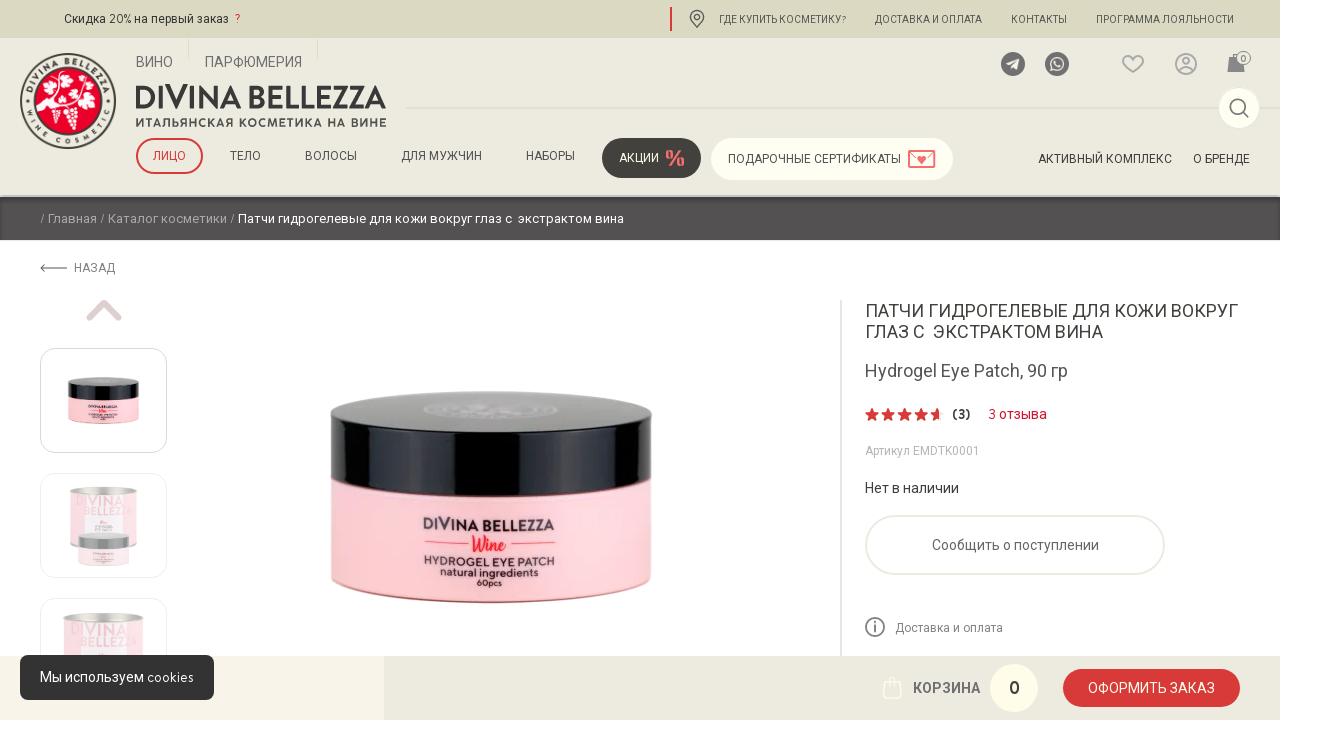

--- FILE ---
content_type: text/html; charset=UTF-8
request_url: https://divina-bellezza.ru/catalogue/divina-bellezza-patchi-dlja-vek-s-jekstraktom-vina/?_galist=6e41712896d432e6
body_size: 104286
content:
<!doctype html>
<html lang="ru-RU" prefix="og: https://ogp.me/ns#">
	<head itemscope itemtype="http://schema.org/WPHeader">
		<meta charset="UTF-8">
		<meta http-equiv="X-UA-Compatible" content="IE=edge">
		<meta name="SKYPE_TOOLBAR" content="SKYPE_TOOLBAR_PARSER_COMPATIBLE">
		<meta name="format-detection" content="telephone=no">
		<meta name="viewport" content="width=device-width, initial-scale=1">
		<meta name="msapplication-tap-highlight" content="no">
		<meta name="mobile-web-app-capable" content="yes">
		<meta name="apple-mobile-web-app-capable" content="yes">
		<meta name="MobileOptimized" content="320">
		<meta name="HandheldFriendly" content="True">
		<meta name="yandex-verification" content="06e0118efb216a38" />
		<link rel="preconnect" href="https://yandex.ru/maps/">
		
		<!-- Микроразметка -->
		<meta itemprop="headline" content="Патчи гидрогелевые для кожи вокруг глаз с  экстрактом вина">
		<!-- Конец микроразметки -->



		

		<!-- calltouch -->
		<script>
		(function(w,d,n,c){w.CalltouchDataObject=n;w[n]=function(){w[n]["callbacks"].push(arguments)};if(!w[n]["callbacks"]){w[n]["callbacks"]=[]}w[n]["loaded"]=false;if(typeof c!=="object"){c=[c]}w[n]["counters"]=c;for(var i=0;i<c.length;i+=1){p(c[i])}function p(cId){var a=d.getElementsByTagName("script")[0],s=d.createElement("script"),i=function(){a.parentNode.insertBefore(s,a)},m=typeof Array.prototype.find === 'function',n=m?"init-min.js":"init.js";s.async=true;s.src="https://mod.calltouch.ru/"+n+"?id="+cId;if(w.opera=="[object Opera]"){d.addEventListener("DOMContentLoaded",i,false)}else{i()}}})(window,document,"ct","opd0v3ss");
		</script>
		<!-- calltouch -->

		
		
		<script>window._wca = window._wca || [];</script>

<!-- SEO от Rank Math - https://rankmath.com/ -->
<title>Патчи гидрогелевые для кожи вокруг глаз с  экстрактом вина - DiVina Bellezza</title>
<meta name="description" content="Hydrogel Eye Patch, 90 гр"/>
<meta name="robots" content="follow, index, max-snippet:-1, max-video-preview:-1, max-image-preview:large"/>
<link rel="canonical" href="https://divina-bellezza.ru/catalogue/divina-bellezza-patchi-dlja-vek-s-jekstraktom-vina/" />
<meta property="og:locale" content="ru_RU" />
<meta property="og:type" content="product" />
<meta property="og:title" content="Патчи гидрогелевые для кожи вокруг глаз с  экстрактом вина - DiVina Bellezza" />
<meta property="og:description" content="Hydrogel Eye Patch, 90 гр" />
<meta property="og:url" content="https://divina-bellezza.ru/catalogue/divina-bellezza-patchi-dlja-vek-s-jekstraktom-vina/" />
<meta property="og:site_name" content="DiVina Bellezza" />
<meta property="og:updated_time" content="2025-12-08T14:51:43+03:00" />
<meta property="og:image" content="https://divina-bellezza.ru/wp-content/uploads/2021/03/HYDROGEL-EYE-PATCH-60pcs-1.png" />
<meta property="og:image:secure_url" content="https://divina-bellezza.ru/wp-content/uploads/2021/03/HYDROGEL-EYE-PATCH-60pcs-1.png" />
<meta property="og:image:width" content="900" />
<meta property="og:image:height" content="900" />
<meta property="og:image:alt" content="Hydrogel Eye Patch" />
<meta property="og:image:type" content="image/png" />
<meta property="product:price:amount" content="2700" />
<meta property="product:price:currency" content="RUB" />
<meta name="twitter:card" content="summary_large_image" />
<meta name="twitter:title" content="Патчи гидрогелевые для кожи вокруг глаз с  экстрактом вина - DiVina Bellezza" />
<meta name="twitter:description" content="Hydrogel Eye Patch, 90 гр" />
<meta name="twitter:image" content="https://divina-bellezza.ru/wp-content/uploads/2021/03/HYDROGEL-EYE-PATCH-60pcs-1.png" />
<meta name="twitter:label1" content="Цена" />
<meta name="twitter:data1" content="2 700&nbsp;₽" />
<meta name="twitter:label2" content="Доступность" />
<meta name="twitter:data2" content="Нет в наличии" />
<!-- /Rank Math WordPress SEO плагин -->

<link rel='dns-prefetch' href='//stats.wp.com' />
<link rel='dns-prefetch' href='//yastatic.net' />
<link rel='dns-prefetch' href='//api-maps.yandex.ru' />
<link rel='dns-prefetch' href='//divina-terra.digift.ru' />
<link rel='dns-prefetch' href='//unpkg.com' />
<link rel='dns-prefetch' href='//fonts.googleapis.com' />
<link rel='dns-prefetch' href='//c0.wp.com' />
<link rel="alternate" type="application/rss+xml" title="DiVina Bellezza &raquo; Лента комментариев к &laquo;Патчи гидрогелевые для кожи вокруг глаз с  экстрактом вина&raquo;" href="https://divina-bellezza.ru/catalogue/divina-bellezza-patchi-dlja-vek-s-jekstraktom-vina/feed/" />
<link rel='stylesheet' id='xoo-aff-style-css' href='https://divina-bellezza.ru/wp-content/plugins/waitlist-woocommerce/xoo-form-fields-fw/assets/css/xoo-aff-style.css?ver=1.1' type='text/css' media='all' />
<style id='xoo-aff-style-inline-css' type='text/css'>

.xoo-aff-input-group .xoo-aff-input-icon{
	background-color:  #eee;
	color:  #555;
	max-width: 40px;
	min-width: 40px;
	border: 1px solid  #ccc;
	border-right: 0;
	font-size: 14px;
}
.xoo-aff-group{
	margin-bottom: 30px;
}

.xoo-aff-group input[type="text"], .xoo-aff-group input[type="password"], .xoo-aff-group input[type="email"], .xoo-aff-group input[type="number"], .xoo-aff-group select, , .xoo-aff-group select + .select2{
	background-color: #fff;
	color: #777;
}

.xoo-aff-group input[type="text"]::placeholder, .xoo-aff-group input[type="password"]::placeholder, .xoo-aff-group input[type="email"]::placeholder, .xoo-aff-group input[type="number"]::placeholder, .xoo-aff-group select::placeholder{
	color: #777;
	opacity: 0.7;
}

.xoo-aff-group input[type="text"]:focus, .xoo-aff-group input[type="password"]:focus, .xoo-aff-group input[type="email"]:focus, .xoo-aff-group input[type="number"]:focus, .xoo-aff-group select:focus, , .xoo-aff-group select + .select2:focus{
	background-color: #ededed;
	color: #000;
}



	.xoo-aff-group input[type="text"], .xoo-aff-group input[type="password"], .xoo-aff-group input[type="email"], .xoo-aff-group input[type="number"], .xoo-aff-group select{
		border-bottom-left-radius: 0;
		border-top-left-radius: 0;
	}


</style>
<link rel='stylesheet' id='xoo-aff-font-awesome5-css' href='https://divina-bellezza.ru/wp-content/plugins/waitlist-woocommerce/xoo-form-fields-fw/lib/fontawesome5/css/all.min.css?ver=6.3.7' type='text/css' media='all' />
<link rel='stylesheet' id='select2-css' href='https://divina-bellezza.ru/wp-content/plugins/waitlist-woocommerce/xoo-form-fields-fw/lib/select2/select2.css?ver=6.3.7' type='text/css' media='all' />
<link rel='stylesheet' id='mediaelement-css' href='https://c0.wp.com/c/6.3.7/wp-includes/js/mediaelement/mediaelementplayer-legacy.min.css' type='text/css' media='all' />
<link rel='stylesheet' id='wp-mediaelement-css' href='https://c0.wp.com/c/6.3.7/wp-includes/js/mediaelement/wp-mediaelement.min.css' type='text/css' media='all' />
<link rel='stylesheet' id='wc-blocks-vendors-style-css' href='https://c0.wp.com/p/woocommerce/7.5.1/packages/woocommerce-blocks/build/wc-blocks-vendors-style.css' type='text/css' media='all' />
<link rel='stylesheet' id='wc-blocks-style-css' href='https://c0.wp.com/p/woocommerce/7.5.1/packages/woocommerce-blocks/build/wc-blocks-style.css' type='text/css' media='all' />
<style id='classic-theme-styles-inline-css' type='text/css'>
/*! This file is auto-generated */
.wp-block-button__link{color:#fff;background-color:#32373c;border-radius:9999px;box-shadow:none;text-decoration:none;padding:calc(.667em + 2px) calc(1.333em + 2px);font-size:1.125em}.wp-block-file__button{background:#32373c;color:#fff;text-decoration:none}
</style>
<style id='global-styles-inline-css' type='text/css'>
body{--wp--preset--color--black: #000000;--wp--preset--color--cyan-bluish-gray: #abb8c3;--wp--preset--color--white: #ffffff;--wp--preset--color--pale-pink: #f78da7;--wp--preset--color--vivid-red: #cf2e2e;--wp--preset--color--luminous-vivid-orange: #ff6900;--wp--preset--color--luminous-vivid-amber: #fcb900;--wp--preset--color--light-green-cyan: #7bdcb5;--wp--preset--color--vivid-green-cyan: #00d084;--wp--preset--color--pale-cyan-blue: #8ed1fc;--wp--preset--color--vivid-cyan-blue: #0693e3;--wp--preset--color--vivid-purple: #9b51e0;--wp--preset--gradient--vivid-cyan-blue-to-vivid-purple: linear-gradient(135deg,rgba(6,147,227,1) 0%,rgb(155,81,224) 100%);--wp--preset--gradient--light-green-cyan-to-vivid-green-cyan: linear-gradient(135deg,rgb(122,220,180) 0%,rgb(0,208,130) 100%);--wp--preset--gradient--luminous-vivid-amber-to-luminous-vivid-orange: linear-gradient(135deg,rgba(252,185,0,1) 0%,rgba(255,105,0,1) 100%);--wp--preset--gradient--luminous-vivid-orange-to-vivid-red: linear-gradient(135deg,rgba(255,105,0,1) 0%,rgb(207,46,46) 100%);--wp--preset--gradient--very-light-gray-to-cyan-bluish-gray: linear-gradient(135deg,rgb(238,238,238) 0%,rgb(169,184,195) 100%);--wp--preset--gradient--cool-to-warm-spectrum: linear-gradient(135deg,rgb(74,234,220) 0%,rgb(151,120,209) 20%,rgb(207,42,186) 40%,rgb(238,44,130) 60%,rgb(251,105,98) 80%,rgb(254,248,76) 100%);--wp--preset--gradient--blush-light-purple: linear-gradient(135deg,rgb(255,206,236) 0%,rgb(152,150,240) 100%);--wp--preset--gradient--blush-bordeaux: linear-gradient(135deg,rgb(254,205,165) 0%,rgb(254,45,45) 50%,rgb(107,0,62) 100%);--wp--preset--gradient--luminous-dusk: linear-gradient(135deg,rgb(255,203,112) 0%,rgb(199,81,192) 50%,rgb(65,88,208) 100%);--wp--preset--gradient--pale-ocean: linear-gradient(135deg,rgb(255,245,203) 0%,rgb(182,227,212) 50%,rgb(51,167,181) 100%);--wp--preset--gradient--electric-grass: linear-gradient(135deg,rgb(202,248,128) 0%,rgb(113,206,126) 100%);--wp--preset--gradient--midnight: linear-gradient(135deg,rgb(2,3,129) 0%,rgb(40,116,252) 100%);--wp--preset--font-size--small: 13px;--wp--preset--font-size--medium: 20px;--wp--preset--font-size--large: 36px;--wp--preset--font-size--x-large: 42px;--wp--preset--spacing--20: 0.44rem;--wp--preset--spacing--30: 0.67rem;--wp--preset--spacing--40: 1rem;--wp--preset--spacing--50: 1.5rem;--wp--preset--spacing--60: 2.25rem;--wp--preset--spacing--70: 3.38rem;--wp--preset--spacing--80: 5.06rem;--wp--preset--shadow--natural: 6px 6px 9px rgba(0, 0, 0, 0.2);--wp--preset--shadow--deep: 12px 12px 50px rgba(0, 0, 0, 0.4);--wp--preset--shadow--sharp: 6px 6px 0px rgba(0, 0, 0, 0.2);--wp--preset--shadow--outlined: 6px 6px 0px -3px rgba(255, 255, 255, 1), 6px 6px rgba(0, 0, 0, 1);--wp--preset--shadow--crisp: 6px 6px 0px rgba(0, 0, 0, 1);}:where(.is-layout-flex){gap: 0.5em;}:where(.is-layout-grid){gap: 0.5em;}body .is-layout-flow > .alignleft{float: left;margin-inline-start: 0;margin-inline-end: 2em;}body .is-layout-flow > .alignright{float: right;margin-inline-start: 2em;margin-inline-end: 0;}body .is-layout-flow > .aligncenter{margin-left: auto !important;margin-right: auto !important;}body .is-layout-constrained > .alignleft{float: left;margin-inline-start: 0;margin-inline-end: 2em;}body .is-layout-constrained > .alignright{float: right;margin-inline-start: 2em;margin-inline-end: 0;}body .is-layout-constrained > .aligncenter{margin-left: auto !important;margin-right: auto !important;}body .is-layout-constrained > :where(:not(.alignleft):not(.alignright):not(.alignfull)){max-width: var(--wp--style--global--content-size);margin-left: auto !important;margin-right: auto !important;}body .is-layout-constrained > .alignwide{max-width: var(--wp--style--global--wide-size);}body .is-layout-flex{display: flex;}body .is-layout-flex{flex-wrap: wrap;align-items: center;}body .is-layout-flex > *{margin: 0;}body .is-layout-grid{display: grid;}body .is-layout-grid > *{margin: 0;}:where(.wp-block-columns.is-layout-flex){gap: 2em;}:where(.wp-block-columns.is-layout-grid){gap: 2em;}:where(.wp-block-post-template.is-layout-flex){gap: 1.25em;}:where(.wp-block-post-template.is-layout-grid){gap: 1.25em;}.has-black-color{color: var(--wp--preset--color--black) !important;}.has-cyan-bluish-gray-color{color: var(--wp--preset--color--cyan-bluish-gray) !important;}.has-white-color{color: var(--wp--preset--color--white) !important;}.has-pale-pink-color{color: var(--wp--preset--color--pale-pink) !important;}.has-vivid-red-color{color: var(--wp--preset--color--vivid-red) !important;}.has-luminous-vivid-orange-color{color: var(--wp--preset--color--luminous-vivid-orange) !important;}.has-luminous-vivid-amber-color{color: var(--wp--preset--color--luminous-vivid-amber) !important;}.has-light-green-cyan-color{color: var(--wp--preset--color--light-green-cyan) !important;}.has-vivid-green-cyan-color{color: var(--wp--preset--color--vivid-green-cyan) !important;}.has-pale-cyan-blue-color{color: var(--wp--preset--color--pale-cyan-blue) !important;}.has-vivid-cyan-blue-color{color: var(--wp--preset--color--vivid-cyan-blue) !important;}.has-vivid-purple-color{color: var(--wp--preset--color--vivid-purple) !important;}.has-black-background-color{background-color: var(--wp--preset--color--black) !important;}.has-cyan-bluish-gray-background-color{background-color: var(--wp--preset--color--cyan-bluish-gray) !important;}.has-white-background-color{background-color: var(--wp--preset--color--white) !important;}.has-pale-pink-background-color{background-color: var(--wp--preset--color--pale-pink) !important;}.has-vivid-red-background-color{background-color: var(--wp--preset--color--vivid-red) !important;}.has-luminous-vivid-orange-background-color{background-color: var(--wp--preset--color--luminous-vivid-orange) !important;}.has-luminous-vivid-amber-background-color{background-color: var(--wp--preset--color--luminous-vivid-amber) !important;}.has-light-green-cyan-background-color{background-color: var(--wp--preset--color--light-green-cyan) !important;}.has-vivid-green-cyan-background-color{background-color: var(--wp--preset--color--vivid-green-cyan) !important;}.has-pale-cyan-blue-background-color{background-color: var(--wp--preset--color--pale-cyan-blue) !important;}.has-vivid-cyan-blue-background-color{background-color: var(--wp--preset--color--vivid-cyan-blue) !important;}.has-vivid-purple-background-color{background-color: var(--wp--preset--color--vivid-purple) !important;}.has-black-border-color{border-color: var(--wp--preset--color--black) !important;}.has-cyan-bluish-gray-border-color{border-color: var(--wp--preset--color--cyan-bluish-gray) !important;}.has-white-border-color{border-color: var(--wp--preset--color--white) !important;}.has-pale-pink-border-color{border-color: var(--wp--preset--color--pale-pink) !important;}.has-vivid-red-border-color{border-color: var(--wp--preset--color--vivid-red) !important;}.has-luminous-vivid-orange-border-color{border-color: var(--wp--preset--color--luminous-vivid-orange) !important;}.has-luminous-vivid-amber-border-color{border-color: var(--wp--preset--color--luminous-vivid-amber) !important;}.has-light-green-cyan-border-color{border-color: var(--wp--preset--color--light-green-cyan) !important;}.has-vivid-green-cyan-border-color{border-color: var(--wp--preset--color--vivid-green-cyan) !important;}.has-pale-cyan-blue-border-color{border-color: var(--wp--preset--color--pale-cyan-blue) !important;}.has-vivid-cyan-blue-border-color{border-color: var(--wp--preset--color--vivid-cyan-blue) !important;}.has-vivid-purple-border-color{border-color: var(--wp--preset--color--vivid-purple) !important;}.has-vivid-cyan-blue-to-vivid-purple-gradient-background{background: var(--wp--preset--gradient--vivid-cyan-blue-to-vivid-purple) !important;}.has-light-green-cyan-to-vivid-green-cyan-gradient-background{background: var(--wp--preset--gradient--light-green-cyan-to-vivid-green-cyan) !important;}.has-luminous-vivid-amber-to-luminous-vivid-orange-gradient-background{background: var(--wp--preset--gradient--luminous-vivid-amber-to-luminous-vivid-orange) !important;}.has-luminous-vivid-orange-to-vivid-red-gradient-background{background: var(--wp--preset--gradient--luminous-vivid-orange-to-vivid-red) !important;}.has-very-light-gray-to-cyan-bluish-gray-gradient-background{background: var(--wp--preset--gradient--very-light-gray-to-cyan-bluish-gray) !important;}.has-cool-to-warm-spectrum-gradient-background{background: var(--wp--preset--gradient--cool-to-warm-spectrum) !important;}.has-blush-light-purple-gradient-background{background: var(--wp--preset--gradient--blush-light-purple) !important;}.has-blush-bordeaux-gradient-background{background: var(--wp--preset--gradient--blush-bordeaux) !important;}.has-luminous-dusk-gradient-background{background: var(--wp--preset--gradient--luminous-dusk) !important;}.has-pale-ocean-gradient-background{background: var(--wp--preset--gradient--pale-ocean) !important;}.has-electric-grass-gradient-background{background: var(--wp--preset--gradient--electric-grass) !important;}.has-midnight-gradient-background{background: var(--wp--preset--gradient--midnight) !important;}.has-small-font-size{font-size: var(--wp--preset--font-size--small) !important;}.has-medium-font-size{font-size: var(--wp--preset--font-size--medium) !important;}.has-large-font-size{font-size: var(--wp--preset--font-size--large) !important;}.has-x-large-font-size{font-size: var(--wp--preset--font-size--x-large) !important;}
.wp-block-navigation a:where(:not(.wp-element-button)){color: inherit;}
:where(.wp-block-post-template.is-layout-flex){gap: 1.25em;}:where(.wp-block-post-template.is-layout-grid){gap: 1.25em;}
:where(.wp-block-columns.is-layout-flex){gap: 2em;}:where(.wp-block-columns.is-layout-grid){gap: 2em;}
.wp-block-pullquote{font-size: 1.5em;line-height: 1.6;}
</style>
<link rel='stylesheet' id='contact-form-7-css' href='https://divina-bellezza.ru/wp-content/plugins/contact-form-7/includes/css/styles.css?ver=5.9.8' type='text/css' media='all' />
<link rel='stylesheet' id='digits-login-style-css' href='https://divina-bellezza.ru/wp-content/plugins/digits/assets/css/login.min.css?ver=8.3.2.5' type='text/css' media='all' />
<link rel='stylesheet' id='digits-style-css' href='https://divina-bellezza.ru/wp-content/plugins/digits/assets/css/main.min.css?ver=8.3.2.5' type='text/css' media='all' />
<link rel='stylesheet' id='dashicons-css' href='https://c0.wp.com/c/6.3.7/wp-includes/css/dashicons.min.css' type='text/css' media='all' />
<link rel='stylesheet' id='post-views-counter-frontend-css' href='https://divina-bellezza.ru/wp-content/plugins/post-views-counter/css/frontend.min.css?ver=1.3.13' type='text/css' media='all' />
<link rel='stylesheet' id='pld-font-awesome-css' href='https://divina-bellezza.ru/wp-content/plugins/posts-like-dislike/css/fontawesome/css/all.min.css?ver=1.1.2' type='text/css' media='all' />
<link rel='stylesheet' id='pld-frontend-css' href='https://divina-bellezza.ru/wp-content/plugins/posts-like-dislike/css/pld-frontend.css?ver=1.1.2' type='text/css' media='all' />
<style id='woocommerce-inline-inline-css' type='text/css'>
.woocommerce form .form-row .required { visibility: visible; }
</style>
<link rel='stylesheet' id='wt-import-export-for-woo-css' href='https://divina-bellezza.ru/wp-content/plugins/wt-import-export-for-woo/public/css/wt-import-export-for-woo-public.css?ver=1.0.4' type='text/css' media='all' />
<link rel='stylesheet' id='wt-smart-coupon-for-woo-css' href='https://divina-bellezza.ru/wp-content/plugins/wt-smart-coupons-for-woocommerce/public/css/wt-smart-coupon-public.css?ver=1.5.0' type='text/css' media='all' />
<link rel='stylesheet' id='xoo-cp-style-css' href='https://divina-bellezza.ru/wp-content/plugins/added-to-cart-popup-woocommerce/assets/css/xoo-cp-style.css?ver=1.7' type='text/css' media='all' />
<style id='xoo-cp-style-inline-css' type='text/css'>
a.xoo-cp-btn-vc{
				display: none;
			}td.xoo-cp-pqty{
			    min-width: 120px;
			}
			.xoo-cp-container{
				max-width: 650px;
			}
			.xcp-btn{
				background-color: #777777;
				color: #ffffff;
				font-size: 14px;
				border-radius: 5px;
				border: 1px solid #777777;
			}
			.xcp-btn:hover{
				color: #ffffff;
			}
			td.xoo-cp-pimg{
				width: 20%;
			}
			table.xoo-cp-pdetails , table.xoo-cp-pdetails tr{
				border: 0!important;
			}
			table.xoo-cp-pdetails td{
				border-style: solid;
				border-width: 0px;
				border-color: #ebe9eb;
			}
</style>
<link rel='stylesheet' id='xoo-wl-style-css' href='https://divina-bellezza.ru/wp-content/plugins/waitlist-woocommerce/assets/css/xoo-wl-style.css?ver=2.5.3' type='text/css' media='all' />
<style id='xoo-wl-style-inline-css' type='text/css'>

			button.xoo-wl-action-btn{
				background-color: #333;
				color: #fff;
			}
			button.xoo-wl-submit-btn{
				max-width: 300px;
			}
			button.xoo-wl-open-form-btn{
				max-width: 300px;
			}
			.xoo-wl-inmodal{
				max-width: 800px;
				max-height: 600px;
			}
			.xoo-wl-sidebar{
    			background-image: url(https://divina-bellezza.ru/wp-content/webp-express/webp-images/uploads/2020/10/6-sm.jpg.webp);
    			min-width: 40%;
    		}
		
				.xoo-wl-modal:before {
				    content: '';
				    display: inline-block;
				    height: 100%;
				    vertical-align: middle;
				    margin-right: -0.25em;
				}
			
</style>
<link rel='stylesheet' id='xoo-wl-fonts-css' href='https://divina-bellezza.ru/wp-content/plugins/waitlist-woocommerce/assets/css/xoo-wl-fonts.css?ver=2.5.3' type='text/css' media='all' />
<link rel='stylesheet' id='suggestions-css' href='https://divina-bellezza.ru/wp-content/plugins/woocommerce-dadata-master/custom/assets/css/suggestions.css?ver=6.3.7' type='text/css' media='all' />
<link rel='stylesheet' id='plugins-css' href='https://divina-bellezza.ru/wp-content/themes/divinabellezza/css/plugins.min.css?ver=1.2.0' type='text/css' media='all' />
<link rel='stylesheet' id='app-css' href='https://divina-bellezza.ru/wp-content/themes/divinabellezza/css/app_ver.css?ver=1.0' type='text/css' media='all' />
<link rel='stylesheet' id='whatsapp_icon_style-css' href='https://divina-bellezza.ru/wp-content/plugins/woo-retailcrm/assets/css/whatsapp-icon.min.css?ver=0.1' type='text/css' media='all' />
<link rel='stylesheet' id='custom-css-css' href='https://divina-bellezza.ru/wp-content/plugins/woocommerce-dadata-master/custom/style.css?ver=6.3.7' type='text/css' media='all' />
<link crossorigin="anonymous" rel='stylesheet' id='google-Roboto-css' href='https://fonts.googleapis.com/css?family=Roboto%3A900%2C700%2C500%2C500i%2C400%2C200%2C300&#038;ver=6.3.7' type='text/css' media='all' />
<link rel='stylesheet' id='yellow-pencil-animate-css' href='https://divina-bellezza.ru/wp-content/plugins/waspthemes-yellow-pencil/public/css/animate.css?wypver=7.6.0&#038;ver=6.3.7' type='text/css' media='all' />
<link rel='stylesheet' id='jetpack_css-css' href='https://c0.wp.com/p/jetpack/12.6.3/css/jetpack.css' type='text/css' media='all' />
<script type='text/javascript' src='https://divina-bellezza.ru/wp-content/themes/divinabellezza/js/vendors/jquery-3.4.1.min.js?ver=3.4.1' id='jquery-js'></script>
<script type='text/javascript' id='pld-frontend-js-extra'>
/* <![CDATA[ */
var pld_js_object = {"admin_ajax_url":"https:\/\/divina-bellezza.ru\/wp-admin\/admin-ajax.php","admin_ajax_nonce":"9ec9ccb579"};
/* ]]> */
</script>
<script type='text/javascript' src='https://divina-bellezza.ru/wp-content/plugins/posts-like-dislike/js/pld-frontend.js?ver=1.1.2' id='pld-frontend-js'></script>
<script type='text/javascript' src='https://divina-bellezza.ru/wp-content/plugins/waspthemes-yellow-pencil/public/js/animation-events.js?wypver=7.6.0&#038;ver=6.3.7' id='yellow-pencil-library-js'></script>
<script type='text/javascript' src='https://divina-bellezza.ru/wp-content/plugins/wt-import-export-for-woo/public/js/wt-import-export-for-woo-public.js?ver=1.0.4' id='wt-import-export-for-woo-js'></script>
<script type='text/javascript' id='wt-smart-coupon-for-woo-js-extra'>
/* <![CDATA[ */
var WTSmartCouponOBJ = {"ajaxurl":"https:\/\/divina-bellezza.ru\/wp-admin\/admin-ajax.php","wc_ajax_url":"https:\/\/divina-bellezza.ru\/?wc-ajax=","nonces":{"public":"f36a963232","apply_coupon":"327ba17f1d"},"labels":{"please_wait":"\u041f\u043e\u0436\u0430\u043b\u0443\u0439\u0441\u0442\u0430, \u043f\u043e\u0434\u043e\u0436\u0434\u0438\u0442\u0435...","choose_variation":"Please choose a variation","error":"\u041e\u0448\u0438\u0431\u043a\u0430 !!!"}};
/* ]]> */
</script>
<script type='text/javascript' src='https://divina-bellezza.ru/wp-content/plugins/wt-smart-coupons-for-woocommerce/public/js/wt-smart-coupon-public.js?ver=1.5.0' id='wt-smart-coupon-for-woo-js'></script>
<script defer type='text/javascript' src='https://stats.wp.com/s-202603.js' id='woocommerce-analytics-js'></script>
<script type='text/javascript' id='custom-js-js-extra'>
/* <![CDATA[ */
var php_vars = {"dadata_suggest_token":"963e67618bbfdfe529df903ab782efc81a6828b9"};
/* ]]> */
</script>
<script type='text/javascript' src='https://divina-bellezza.ru/wp-content/plugins/woocommerce-dadata-master/custom/custom.js?ver=6.3.7' id='custom-js-js'></script>
<script type='text/javascript' src='https://divina-bellezza.ru/wp-content/plugins/woocommerce-dadata-master/custom/assets/js/jquery.suggestions.min.js?ver=6.3.7' id='jquery.suggestions.min-js'></script>
<style></style>	<style>img#wpstats{display:none}</style>
		<link rel="alternate" hreflang="x-default" href="https://divina-bellezza.ru/catalogue/divina-bellezza-patchi-dlja-vek-s-jekstraktom-vina/?_galist=6e41712896d432e6"/>
<link rel="alternate" hreflang="ru-ru" href="https://divina-bellezza.ru/catalogue/divina-bellezza-patchi-dlja-vek-s-jekstraktom-vina/?_galist=6e41712896d432e6"/>
<link rel="alternate" hreflang="en-us" href="https://divina-bellezza.ru/en/catalogue/divina-bellezza-patchi-dlja-vek-s-jekstraktom-vina/?_galist=6e41712896d432e6"/>
<link rel="alternate" hreflang="it-it" href="https://divina-bellezza.ru/it/catalogue/divina-bellezza-patchi-dlja-vek-s-jekstraktom-vina/?_galist=6e41712896d432e6"/>
	<noscript><style>.woocommerce-product-gallery{ opacity: 1 !important; }</style></noscript>
	<!-- Нет версии AMPHTML для этого URL. --><meta name="generator" content="Powered by Slider Revolution 6.6.15 - responsive, Mobile-Friendly Slider Plugin for WordPress with comfortable drag and drop interface." />
        <style type="text/css">
            .digits_secure_modal_box, .digits_ui,
            .digits_secure_modal_box *, .digits_ui *,
            .digits_font, .dig_ma-box, .dig_ma-box input, .dig_ma-box input::placeholder, .dig_ma-box ::placeholder, .dig_ma-box label, .dig_ma-box button, .dig_ma-box select, .dig_ma-box * {
                font-family: 'Roboto', sans-serif;
            }
        </style>
        <link rel="icon" href="https://divina-bellezza.ru/wp-content/uploads/2021/10/divina-bellezza-logo.svg" sizes="32x32" type="image/svg" />
<link rel="icon" href="https://divina-bellezza.ru/wp-content/uploads/2021/10/divina-bellezza-logo.svg" sizes="192x192" type="image/svg" />
<link rel="apple-touch-icon" href="https://divina-bellezza.ru/wp-content/uploads/2021/10/divina-bellezza-logo.svg" type="image/svg" />
<meta name="msapplication-TileImage" content="https://divina-bellezza.ru/wp-content/uploads/2021/10/divina-bellezza-logo.svg" />
<script>function setREVStartSize(e){
			//window.requestAnimationFrame(function() {
				window.RSIW = window.RSIW===undefined ? window.innerWidth : window.RSIW;
				window.RSIH = window.RSIH===undefined ? window.innerHeight : window.RSIH;
				try {
					var pw = document.getElementById(e.c).parentNode.offsetWidth,
						newh;
					pw = pw===0 || isNaN(pw) || (e.l=="fullwidth" || e.layout=="fullwidth") ? window.RSIW : pw;
					e.tabw = e.tabw===undefined ? 0 : parseInt(e.tabw);
					e.thumbw = e.thumbw===undefined ? 0 : parseInt(e.thumbw);
					e.tabh = e.tabh===undefined ? 0 : parseInt(e.tabh);
					e.thumbh = e.thumbh===undefined ? 0 : parseInt(e.thumbh);
					e.tabhide = e.tabhide===undefined ? 0 : parseInt(e.tabhide);
					e.thumbhide = e.thumbhide===undefined ? 0 : parseInt(e.thumbhide);
					e.mh = e.mh===undefined || e.mh=="" || e.mh==="auto" ? 0 : parseInt(e.mh,0);
					if(e.layout==="fullscreen" || e.l==="fullscreen")
						newh = Math.max(e.mh,window.RSIH);
					else{
						e.gw = Array.isArray(e.gw) ? e.gw : [e.gw];
						for (var i in e.rl) if (e.gw[i]===undefined || e.gw[i]===0) e.gw[i] = e.gw[i-1];
						e.gh = e.el===undefined || e.el==="" || (Array.isArray(e.el) && e.el.length==0)? e.gh : e.el;
						e.gh = Array.isArray(e.gh) ? e.gh : [e.gh];
						for (var i in e.rl) if (e.gh[i]===undefined || e.gh[i]===0) e.gh[i] = e.gh[i-1];
											
						var nl = new Array(e.rl.length),
							ix = 0,
							sl;
						e.tabw = e.tabhide>=pw ? 0 : e.tabw;
						e.thumbw = e.thumbhide>=pw ? 0 : e.thumbw;
						e.tabh = e.tabhide>=pw ? 0 : e.tabh;
						e.thumbh = e.thumbhide>=pw ? 0 : e.thumbh;
						for (var i in e.rl) nl[i] = e.rl[i]<window.RSIW ? 0 : e.rl[i];
						sl = nl[0];
						for (var i in nl) if (sl>nl[i] && nl[i]>0) { sl = nl[i]; ix=i;}
						var m = pw>(e.gw[ix]+e.tabw+e.thumbw) ? 1 : (pw-(e.tabw+e.thumbw)) / (e.gw[ix]);
						newh =  (e.gh[ix] * m) + (e.tabh + e.thumbh);
					}
					var el = document.getElementById(e.c);
					if (el!==null && el) el.style.height = newh+"px";
					el = document.getElementById(e.c+"_wrapper");
					if (el!==null && el) {
						el.style.height = newh+"px";
						el.style.display = "block";
					}
				} catch(e){
					console.log("Failure at Presize of Slider:" + e)
				}
			//});
		  };</script>
		<style type="text/css" id="wp-custom-css">
			.woocommerce-change-password-toggle{
	display:none;
}

.snippet-stock {
    height: calc(100% - 20px);
    display: grid;
    grid-template-rows: auto 1fr;
}

.snippet-stock__meta-data {
    display: flex;
    flex-direction: column;
}

.snippet-stock__footer {
    margin-top: auto;
}

@media(max-width:500px){
	.advantages__item {
    flex: 0 0 50%;
	}
}
@media(max-width:400px){
	#loop-price-single{
		flex-direction:column;
		row-gap:15px;
	}
	.price-action{
		flex: unset;
		margin-right:unset;
	}
	.product-card__button .site-btn{
		font-size: 16px;
  	padding: 13px 30px;
	}
	.mobile-nav-close{
		background-color: #43413d;
		right: 0px;
		border-radius: 50%;
		left: unset;
	}
}

/* =====================================================================
 * WooCommerce added to cart popup (Ajax)
 ==================================================================== */
span.xoo-cp-close {
	position: static;
	font-size: inherit;
}
span.xoo-close-popup {
	font-weight: 300;
	font-size: 14px;
	line-height: 14px;

	color: #43413D;

	background: noone;

	position: absolute;
	right: 0;
    top: 0;

    padding: 12px;

    display: flex;
    align-items: center;

    text-transform: lowercase;
}

.xoo-cp-close__icon {
	display: inline-block;
	vertical-align: top;
	width: 28px;
	height: 28px;
	margin-left: 10px;
}

.xoo-cp-container {
	border-radius: 15px;
	background-color: #fff;
	border: none;

	padding: 55px 20px 15px 20px;

	max-width: 664px !important;
}
.xoo-cp-pdetails,
.xoo-cp-pdetails__tbody,
.xoo-cp-pdetails__tr {
	display: block;
}

.xoo-cp-pdetails__td {
	display: flex;
	align-items: flex-start;
	padding-top: 15px;
	padding-bottom: 15px;
}

.xoo-cp-pdetails-image {
	display: none;
}

.xoo-cp-pdetails-meta {
	text-align: left;
	flex: 1;
	padding-right: 15px;
}

.xoo-cp-pdetails-title {
	display: block;
	margin-bottom: 5px;

	font-size: 16px;
	line-height: 16px;
}

.xoo-cp-pdetails-price {
	font-size: 18px;
	color: #000;
	font-weight: 600;
}

.xoo-cp-pdetails-price.xoo-cp-pprice {
	text-align: left;
}

.xoo-cp-pdetails-price--meta {
	margin-top: 3px;
}

.xoo-cp-pdetails-price--column {
	display: none;
}

.xoo-cp-pdetails-actions {
	text-align: center;

	flex: 0 0 114px;
	max-width: 114px;
}

.xoo-cp-pdetails-actions .xoo-cp-pqty {
	margin-bottom: 10px;
}

.xoo-cp-remove-pd {
	display: block;
	cursor: pointer;
	padding: 5px;

	font-size: 12px;
	color: #AEAEAE;
}
.xoo-cp-remove-pd:hover {
	text-decoration: underline;
}

a.xcp-btn {
	color: #fff !important;
	background-color: #515151;
	border: 1px solid #515151;

	margin: 0 10px 15px;

	width: 100%;
	max-width: 250px;

	box-shadow: 0px 4px 4px rgba(0, 0, 0, 0.25);
}
.xcp-ptotal,
.xoo-cp-ptotal {
	font-size: 22px !important;
	font-weight: 500;
	color: #000 !important;
}

.xoo-cp-ptotal {
	display: block;

	float: none;

	margin-right: 0;
	margin-bottom: 15px;

	border-color: #E7E7E7;
}
.xoo-cp-qtybox {
	border: none;
	width: 114px;
}

.xoo-cp-atcn {
	border-radius: 25px;
	background-color: #D9D9D9;
	color: #000;
	padding: 11px 18px 10px;
	max-width: 320px;
}
.xoo-cp-atcn.xoo-cp-success {
	background-color: #D83939;
	color: #fff;
}

.xoo-cp-icon-check {
	display: inline-block;
	vertical-align: top;

	width: 20px;
	height: 16px;

	margin-top: 2px;

	background-image: url('../img/checkbird-black.svg');
	background-repeat: no-repeat;
	background-position: center center;
}
.xoo-cp-icon-check:before {
	content: none;
}

.xoo-cp-success .xoo-cp-icon-check {
	background-image: url('../img/checkbird-white.svg');
}

.xoo-cp-atcn .xoo-cp-icon-check {
	margin-right: 10px;
}

a.xoo-cp-btn-ch.xcp-btn {
	padding: 12px 25px;
	border-radius: 40px;
	background-color: #f24646 !important;
	border: 0px;
}
a.xoo-cp-close.xcp-btn {
	padding: 12px 25px;
	border-radius: 40px;
	border: 0px;
}

@media (min-width: 640px) {
	.xoo-cp-pdetails-image {
		display: block;

		flex: 0 0 15%;
		max-width: 15%;

		margin-right: 15px;

		text-align: center;
	}

	.xoo-cp-pdetails-image__link {
		display: inline-block;
		vertical-align: top;
		max-width: 100px;
	}

	.xoo-cp-pdetails-actions {
		display: flex;
		align-items: center;

		flex: 0 0 200px;
		max-width: 200px;
	}

	.xoo-cp-pdetails-actions .xoo-cp-pqty {
		margin-bottom: 0;
	}

	.xoo-cp-pdetails-actions .xoo-cp-remove {
		flex: 1;
		padding-left: 5px;
		padding-right: 5px;
	}

	.xoo-cp-ptotal {
		text-align: right;
		padding-right: 22px;
	}
}

@media (min-width: 768px) {
	.xoo-cp-container {
		padding: 26px 26px 11px 26px;
	}

	span.xoo-close-popup {
		top: 20px;
		right: 20px;

		padding: 0;

		font-size: 10px;

		flex-wrap: wrap;
		flex-direction: column-reverse;
		justify-content: center;

		text-align: center;
	}

	.xoo-cp-close__icon {
		width: 36px;
		height: 36px;
		margin-left: 0;
		margin-bottom: 5px;
	}
}

.fixed-cart-wrapper {
	display: flex;
	flex-direction: row;
	justify-content: space-between;
	align-items: center;
}
.fixed-cart_part1 {
	font-size: 14px;
	color: #fff;
}
.fixed-cart_part1 .app-header__links2-list {
	margin-bottom: 0px !important;
	display: flex;
	align-items: center;
}
.fixed-cart-common {
	background: linear-gradient(to right, #f9f4e9 30%, #edebdf 10%);
}
.homeLi {
	display: none !important;
}
.fixed-cart_part1 .app-header__links2-list > li {
	border-bottom: 0px;
}

.where-buy-quick-link {
	display: inline-block;
	border: 2px solid #535353;
	border-radius: 30px;

	font-size: 14px;
	line-height: 17px;

	text-transform: lowercase;

	padding: 5px 23px 7px;
	margin: 0 10px;
}

.details-quick-link {
	text-transform: lowercase;

	color: #5c4a37;

	font-size: 14px;
	line-height: 17px;
}

@media (max-width: 766px) {
	.fixed-cart__inner.fixed-cart-wrapper {
		padding: 0px;
		height: 50px;
	}
	.homeLi {
		display: block !important;
	}
	.icon-link .svg-icon--login-key,
	.icon-link.icon-link--favorites {
		color: #43413d !important;
	}
	.fixed-cart_part1 {
		flex-basis: 30%;
		background: #f9f4e9;
	}

	.fixed-cart_part1 .app-header__links2-list {
		display: flex;
		padding-left: 0px;
		align-content: center;
		align-items: center;
		justify-content: center;
	}
	.homeLi {
		flex-basis: 40%;
		text-align: center;
		background-color: #43413d;
		height: 52px;
	}
	.homeLi img {
		width: 25px;
		height: 20px;
	}
	.accountLi {
		flex-basis: 30%;
		text-align: center;
	}
	.favoritesLi {
		flex-basis: 30%;
		text-align: center;
		background-color: #edebdf;
	}
	.fixed-cart_part2 {
		flex-basis: 70%;
		background: #edebdf;
		padding: 5px 8px;
		text-align: right;
		padding-right: 15px;
	}

	.fixed-cart_part1 .app-header__links2-list > li {
		border-bottom: 0px;
		height: 50px;
	}
	.fixed-cart-common {
		background: unset !important;
		display: flex;
		flex-direction: row;
		justify-content: space-between;
		align-items: center;
		height: 50px;
	}
	.fixed-cart_part1 .app-header__links2-list > li > a,
	.fixed-cart_part1 .app-header__links2-list > li > span {
		padding: 15px 8px;
	}
	.accountLi,
	.favoritesLi {
		margin-left: 11px !important;
	}
}

@media (max-width: 550px) {
	.fixed-cart_part1 {
		flex-basis: 45%;
	}
	.fixed-cart_part2 {
		flex-basis: 55%;
		height: 50px;
	}
}

@media (max-width: 362px) {
	.fixed-cart_part2 {
		padding-right: 5px;
	}
	.fixed-cart_part2 .fixed-cart__title {
		margin-right: 15px;
	}

	.product-card__button .site-btn {
		width: auto;
	}
}

@media (max-width: 460px) {
	.where-buy-quick-link {
		padding: 5px 12px 7px;
		margin-bottom: 10px;
	}
	.details-quick-link {
		display: block;
	}
}

@media (max-width: 766px) {
	.fixed-cart-wrapper ul {
		/*background-color: #edebdf !important;*/
		position: relative;
		top: 0px;
		left: 0px;
	}
	.fixed-cart__inner.fixed-cart-wrapper ul.app-header__links2-list {
		background: #edebdf !important;
	}
}
		</style>
		<script>
        var woocs_is_mobile = 0;
        var woocs_special_ajax_mode = 0;
        var woocs_drop_down_view = "ddslick";
        var woocs_current_currency = {"name":"RUB","rate":1,"symbol":"\u20bd","position":"right_space","is_etalon":1,"hide_cents":0,"hide_on_front":0,"rate_plus":0,"decimals":0,"description":"","flag":"https:\/\/divina-bellezza.ru\/wp-content\/plugins\/woocommerce-currency-switcher\/img\/no_flag.png"};
        var woocs_default_currency = {"name":"RUB","rate":1,"symbol":"\u20bd","position":"right_space","is_etalon":1,"hide_cents":0,"hide_on_front":0,"rate_plus":0,"decimals":0,"description":"","flag":"https:\/\/divina-bellezza.ru\/wp-content\/plugins\/woocommerce-currency-switcher\/img\/no_flag.png"};
        var woocs_redraw_cart = 1;
        var woocs_array_of_get = '{}';
                                woocs_array_of_get = '{"_galist":"6e41712896d432e6"}';
        
        woocs_array_no_cents = '["JPY","TWD"]';

        var woocs_ajaxurl = "https://divina-bellezza.ru/wp-admin/admin-ajax.php";
        var woocs_lang_loading = "загрузка";
        var woocs_shop_is_cached =0;
        </script><style id="yellow-pencil">
/*
	The following CSS codes are created by the YellowPencil plugin.
	https://yellowpencil.waspthemes.com/
*/
.app-header .app-header__logo-link img{-webkit-animation-fill-mode:both;animation-fill-mode:both;--animation-trigger-repeat:infinite;}.app-header .app-header__logo-link img.yp_hover{-webkit-animation-duration:1s;animation-duration:1s;-webkit-animation-delay:0s;animation-delay:0s;-webkit-animation-name:spin;animation-name:spin;}.container .yarpp-related-shortcode h3{font-weight:600;min-height:30px;margin-top:32px;}.content-container .bottomTextCatalog{padding-top:28px;}.app__wrapper .app__content .app__main .product .product-card .entry-summary .commonBlocks .number5 .xoo-wl-btn-container .xoo-wl-open-form-btn{height:60px !important;}.number5 .xoo-wl-open-form-btn{background-color:#e74c3c;border-top-left-radius:55px;border-top-right-radius:55px;border-bottom-left-radius:55px;border-bottom-right-radius:55px;border-style:solid;border-width:2px;border-color:#5d6363;margin-bottom:12px;}.app__wrapper .app__main .single-content p{font-size:16px !important;}@media (max-width:766px){#fixed-cart .fixed-cart_part2{padding-right:24px;}.fixed-cart-wrapper ul{background-color:#d83939 !important;position:relative;top:0px;left:0px;}}@media (max-width:580px){.woocommerce-terms-and-conditions-wrapper .checkbox .required{position:relative;color:#ffffff;}}@media (max-width:440px){.about-use .about-use__title > span{font-size:18px;top:-16px;}.about-use p{position:relative;top:-22px;}.about-use .about-use__more{position:relative;top:-17px;}.app__main .about-use .about-use__inner{padding-bottom:9px;}.about-use a{font-size:12px;}#account_full_name{background-color:rgba(240,248,255,0);-webkit-animation-fill-mode:both;animation-fill-mode:both;border-width:1px;border-color:#d6d6d6;border-style:solid;border-top-left-radius:8px;border-top-right-radius:8px;border-bottom-left-radius:8px;border-bottom-right-radius:8px;}#account_phone{background-color:rgba(255,255,255,0);border-width:1px;border-color:#d6d6d6;border-style:solid;border-top-left-radius:8px;border-top-right-radius:8px;border-bottom-left-radius:8px;border-bottom-right-radius:8px;}#account_email{background-color:transparent;border-width:1px;border-color:#d6d6d6;border-top-left-radius:8px;border-top-right-radius:8px;border-bottom-left-radius:8px;border-bottom-right-radius:8px;border-style:solid;}#account_full_name.yp_onscreen{-webkit-animation-duration:1s;animation-duration:1s;-webkit-animation-delay:0s;animation-delay:0s;}#account_full_name:focus{border-width:1px;border-style:solid;border-color:rgba(231,76,60,0.35);}#customer_addresses .form-field textarea{background-color:transparent;border-width:1px;border-style:solid;border-color:#d6d6d6;border-top-left-radius:8px;border-top-right-radius:8px;border-bottom-left-radius:8px;border-bottom-right-radius:8px;}#username{border-width:1px;border-style:solid;border-color:#d6d6d6;border-top-left-radius:8px;border-top-right-radius:8px;border-bottom-left-radius:8px;border-bottom-right-radius:8px;}#username:focus{border-width:1px;border-style:solid;border-color:#cfa295;}}.xoo-wl-main .xoo-wl-form .xoo-wl-submit-btn{height:62px;border-top-left-radius:55px;border-top-right-radius:55px;border-bottom-left-radius:55px;border-bottom-right-radius:55px;background-color:#e74c3c;border-style:solid;border-color:#636363;}.number5 .xoo-wl-open-form-btn{height:50px;border-style:solid;border-width:2px;border-color:#edebdf;border-top-left-radius:155px;border-top-right-radius:155px;border-bottom-left-radius:155px;border-bottom-right-radius:155px;padding-bottom:0px;background-color:#ffffff;color:#666666;}.xoo-wl-main .xoo-wl-form .xoo-wl-submit-btn{height:60px;background-color:#edebdf;color:#474747;border-top-left-radius:155px;border-top-right-radius:155px;border-bottom-left-radius:155px;border-bottom-right-radius:155px;border-style:solid;}
</style><style id="wpforms-css-vars-root">
				:root {
					--wpforms-field-border-radius: 3px;
--wpforms-field-background-color: #ffffff;
--wpforms-field-border-color: rgba( 0, 0, 0, 0.25 );
--wpforms-field-text-color: rgba( 0, 0, 0, 0.7 );
--wpforms-label-color: rgba( 0, 0, 0, 0.85 );
--wpforms-label-sublabel-color: rgba( 0, 0, 0, 0.55 );
--wpforms-label-error-color: #d63637;
--wpforms-button-border-radius: 3px;
--wpforms-button-background-color: #066aab;
--wpforms-button-text-color: #ffffff;
--wpforms-field-size-input-height: 43px;
--wpforms-field-size-input-spacing: 15px;
--wpforms-field-size-font-size: 16px;
--wpforms-field-size-line-height: 19px;
--wpforms-field-size-padding-h: 14px;
--wpforms-field-size-checkbox-size: 16px;
--wpforms-field-size-sublabel-spacing: 5px;
--wpforms-field-size-icon-size: 1;
--wpforms-label-size-font-size: 16px;
--wpforms-label-size-line-height: 19px;
--wpforms-label-size-sublabel-font-size: 14px;
--wpforms-label-size-sublabel-line-height: 17px;
--wpforms-button-size-font-size: 17px;
--wpforms-button-size-height: 41px;
--wpforms-button-size-padding-h: 15px;
--wpforms-button-size-margin-top: 10px;

				}
			</style>
		<!-- <link href="https://divina-bellezza.ru/wp-content/themes/divinabellezza/css/app_ver.css" rel="stylesheet"> -->

	</head>
	<body class="product-template-default single single-product postid-2469 wp-custom-logo app theme-divinabellezza non-logged-in woocommerce woocommerce-page woocommerce-no-js language-ru elementor-default elementor-kit-1667 currency-rub">
		<!--[if lte IE 9]>
			<p class="browserupgrade">You are using an <strong>outdated</strong> browser. Please <a href="http://browsehappy.com/">upgrade your browser</a> to improve your experience and security.</p>
		<![endif]-->

				<!-- Yandex.Metrika counter -->
			<script type="text/javascript" >
			(function(m,e,t,r,i,k,a){m[i]=m[i]||function(){(m[i].a=m[i].a||[]).push(arguments)};
			m[i].l=1*new Date();k=e.createElement(t),a=e.getElementsByTagName(t)[0],k.async=1,k.src=r,a.parentNode.insertBefore(k,a)})
			(window, document, "script", "https://mc.yandex.ru/metrika/tag.js", "ym");

			ym(62138788, "init", {
					clickmap:true,
					trackLinks:true,
					accurateTrackBounce:true,
					webvisor:true,
					ecommerce:"dataLayer"
			});
			</script>
			<noscript><div><img src="https://mc.yandex.ru/watch/62138788" style="position:absolute; left:-9999px;" alt="" /></div></noscript>
		<!-- /Yandex.Metrika counter -->
		
		<svg class="main-svg-sprite main-svg-sprite--icons" xmlns="http://www.w3.org/2000/svg" xmlns:xlink="http://www.w3.org/1999/xlink">

	<symbol viewBox="0 0 35 35" id="onstock-label" xmlns="http://www.w3.org/2000/svg"><path d="M23.1273 3.28828C25.4224 2.92745 27.6005 4.49057 27.9632 6.78539C28.1735 8.11621 29.0184 9.27112 30.2186 9.88323C32.2989 10.9441 33.1476 13.5014 32.0937 15.5852C31.4856 16.7877 31.4864 18.2097 32.0972 19.4108C33.1573 21.4952 32.2894 24.0615 30.2025 25.1167C28.997 25.7263 28.1405 26.8868 27.9296 28.221C27.5675 30.5125 25.3764 32.0711 23.0845 31.7117C21.7579 31.5037 20.3907 31.9376 19.4395 32.8854C17.7902 34.5287 15.1027 34.5038 13.4623 32.8516C12.5093 31.8918 11.1414 31.4439 9.80703 31.6651C7.52181 32.044 5.35957 30.4571 4.99498 28.1696C4.78253 26.8366 3.94299 25.6685 2.74057 25.0552C0.66457 23.9964 -0.155251 21.4441 0.901167 19.3669C1.51131 18.1671 1.51355 16.7418 0.901964 15.5428C-0.150283 13.4799 0.662859 10.9545 2.72107 9.89319L2.82855 9.83776C4.007 9.23007 4.82606 8.09798 5.03461 6.78856C5.39823 4.50549 7.56109 2.9562 9.84196 3.3334C11.1813 3.5549 12.5581 3.1061 13.5128 2.14104C15.152 0.4842 17.8411 0.461905 19.4891 2.10992C20.4395 3.06031 21.7996 3.49702 23.1273 3.28828ZM12.4379 9.37496C11.7914 9.37496 11.1715 9.63177 10.7143 10.0889C10.2572 10.546 10.0004 11.166 10.0004 11.8125C10.0004 12.4589 10.2572 13.0789 10.7143 13.536C11.1715 13.9932 11.7914 14.25 12.4379 14.25C13.0844 14.25 13.7044 13.9932 14.1615 13.536C14.6186 13.0789 14.8754 12.4589 14.8754 11.8125C14.8754 11.166 14.6186 10.546 14.1615 10.0889C13.7044 9.63177 13.0844 9.37496 12.4379 9.37496ZM20.5629 20.75C19.9164 20.75 19.2965 21.0068 18.8393 21.4639C18.3822 21.921 18.1254 22.541 18.1254 23.1875C18.1254 23.8339 18.3822 24.4539 18.8393 24.911C19.2965 25.3682 19.9164 25.625 20.5629 25.625C21.2094 25.625 21.8294 25.3682 22.2865 24.911C22.7436 24.4539 23.0004 23.8339 23.0004 23.1875C23.0004 22.541 22.7436 21.921 22.2865 21.4639C21.8294 21.0068 21.2094 20.75 20.5629 20.75ZM9.52104 24.4793C10.1537 25.112 11.1796 25.112 11.8123 24.4793L23.4798 12.8118C24.1125 12.1791 24.1125 11.1533 23.4798 10.5206C22.8471 9.88788 21.8212 9.88788 21.1885 10.5206L9.52104 22.1881C8.88832 22.8208 8.88832 23.8466 9.52104 24.4793Z"/></symbol>

	<symbol viewBox="0 0 101 101" id="shopping-cart" xmlns="http://www.w3.org/2000/svg"><path d="M88.712 29.4586C87.9848 28.1987 86.9436 27.1488 85.6897 26.4112C84.4359 25.6737 83.0123 25.2737 81.5578 25.2503H27.6912L25.2503 15.7394C25.0037 14.8213 24.4535 14.0138 23.6894 13.4483C22.9252 12.8828 21.9921 12.5927 21.042 12.6253H12.6253C11.5092 12.6253 10.4388 13.0686 9.64958 13.8579C8.86037 14.6471 8.41699 15.7175 8.41699 16.8336C8.41699 17.9497 8.86037 19.0201 9.64958 19.8093C10.4388 20.5986 11.5092 21.0419 12.6253 21.0419H17.8437L29.4587 64.2194C29.7053 65.1375 30.2555 65.9451 31.0196 66.5106C31.7838 67.076 32.7169 67.3661 33.667 67.3336H71.542C72.3191 67.3312 73.0804 67.1137 73.7415 66.7052C74.4026 66.2966 74.9377 65.713 75.2874 65.019L89.0907 37.4124C89.689 36.1583 89.9675 34.7757 89.9014 33.3879C89.8354 32 89.4267 30.6501 88.712 29.4586Z"></path><path d="M31.5625 88.375C35.0488 88.375 37.875 85.5488 37.875 82.0625C37.875 78.5762 35.0488 75.75 31.5625 75.75C28.0762 75.75 25.25 78.5762 25.25 82.0625C25.25 85.5488 28.0762 88.375 31.5625 88.375Z"></path><path d="M73.6465 88.375C77.1328 88.375 79.959 85.5488 79.959 82.0625C79.959 78.5762 77.1328 75.75 73.6465 75.75C70.1602 75.75 67.334 78.5762 67.334 82.0625C67.334 85.5488 70.1602 88.375 73.6465 88.375Z"></path></symbol>
	<symbol viewBox="0 0 22 18" id="to-favorite" xmlns="http://www.w3.org/2000/svg"><path stroke-width="2" d="M10.2 3.2l.8 1.4.8-1.4A4.9 4.9 0 0116 1a5 5 0 015 5c0 1.2-.6 2.5-1.5 3.8a21 21 0 01-3.6 3.7 39 39 0 01-4.9 3.3 38.6 38.6 0 01-8.5-7A6.7 6.7 0 011 6a5 5 0 015-5c1.8 0 3.3.9 4.2 2.2z"/></symbol>
	<symbol viewBox="0 0 22 22" id="login-key" xmlns="http://www.w3.org/2000/svg"><path d="M11 0C4.9 0 0 4.9 0 11s4.9 11 11 11 11-4.9 11-11S17.1 0 11 0zm0 20a9 9 0 01-5.7-2c.6-.9 1.5-1.7 2.5-2.2s2.1-.8 3.3-.8a7.2 7.2 0 015.7 2.9A9 9 0 0111 20zm7.2-3.5a9 9 0 00-11-2.5A10 10 0 004 16.6a8.7 8.7 0 01-1-9.7 8.7 8.7 0 012.8-3.2C7 2.9 8.3 2.3 9.7 2.1s2.9-.1 4.2.4c1.4.5 2.6 1.2 3.6 2.3 1 1 1.7 2.3 2.2 3.6.4 1.4.5 2.8.3 4.2-.4 1.4-1 2.7-1.8 3.9zM13.9 4.9c-.8-.8-1.8-1.2-2.8-1.2S9 4.1 8.2 4.9 7 6.6 7 7.7s.4 2.1 1.2 2.8 1.8 1.2 2.8 1.2 2.1-.4 2.8-1.2S15 8.8 15 7.7s-.4-2.1-1.1-2.8zm-1.4 4.2c-.4.4-.9.6-1.4.6s-1-.2-1.4-.6c-.4-.4-.7-.9-.7-1.4s.2-1 .6-1.4c.4-.4.9-.6 1.4-.6s1 .2 1.4.6c.4.4.6.9.6 1.4s-.2 1-.5 1.4z"></path></symbol>
	<symbol viewBox="0 0 22 18" id="favourites" xmlns="http://www.w3.org/2000/svg"><path d="M11 18l-.5-.3-1.2-.7-3.8-2.7a22.6 22.6 0 01-3.8-3.8A8.4 8.4 0 010 6a6 6 0 016-6c2.1 0 3.9 1 5 2.7A5.8 5.8 0 0116 0a6 6 0 016 6c0 1.4-.6 2.9-1.7 4.4a27.9 27.9 0 01-7.6 6.5l-1.2.7-.5.4zM6 2a4 4 0 00-4 4c0 .9.4 2 1.3 3.2a22 22 0 003.4 3.5l3.6 2.6.6.4.6-.4 3.6-2.6c1.5-1.2 2.6-2.4 3.4-3.5C19.6 8 20 6.9 20 6a4 4 0 00-4-4c-1.4 0-2.6.7-3.3 1.8L11 6.4 9.3 3.8A3.9 3.9 0 006 2z"></path></symbol>
	<symbol viewBox="0 0 19 16" id="arr-bottom" xmlns="http://www.w3.org/2000/svg"><path d="M12.098 14.5c-1.155 2-4.041 2-5.196 0l-5.63-9.75c-1.154-2 .29-4.5 2.599-4.5h11.258c2.31 0 3.753 2.5 2.598 4.5l-5.629 9.75z"></path></symbol><symbol viewBox="0 0 16 24" id="arrow-right" xmlns="http://www.w3.org/2000/svg"><path d="M4.267 1.366a2.003 2.003 0 10-2.799 2.868L9.423 12l-7.955 7.767a2.003 2.003 0 102.8 2.867l9.22-9.002a2.28 2.28 0 000-3.264l-9.22-9.002z"></path></symbol><symbol viewBox="0 0 22 23" id="cart" xmlns="http://www.w3.org/2000/svg"><path d="M2.097 17.379L3.46 5.072H19.113l.952 8.595.411 3.712a4.25 4.25 0 01-4.224 4.717h-9.93a4.25 4.25 0 01-4.225-4.717z" stroke="#FFFDE9" stroke-width="1.5"></path><path stroke="#FFFDE9" stroke-width=".621" d="M8.494 1.546h.621v8.641h-.621z"></path><path stroke="#FFFDE9" stroke-width=".617" d="M14.081.308v.617H8.493V.308z"></path><path stroke="#FFFDE9" stroke-width=".621" d="M13.458 1.546h.621v8.641h-.621z"></path></symbol><symbol viewBox="0 0 18 19" id="cart2" xmlns="http://www.w3.org/2000/svg"><path d="M1.75 3.057h14.5l.875 7.928.875 7.928H0L1.75 3.057z"></path><path d="M5.79.642h1.284V5.78H5.79z"></path><path d="M12.211 0v1.284H5.79V0z"></path><path d="M10.927.642h1.284V5.78h-1.284z"></path></symbol>

	<symbol id="close" xmlns="http://www.w3.org/2000/svg" viewBox="0 0 24 24"><path d="M22 23 1 2 2.41.59l21 21L22 23Z"/></path><path d="M22.68 2.4 2.36 22.72.94 21.31 21.26.99l1.42 1.41Z"/></path></symbol>

	<symbol viewBox="0 0 35 35" id="gift" xmlns="http://www.w3.org/2000/svg"><path d="M21.892 10.843l6.726-4.255L22.03 0l-4.255 9.47-2.471-7.411L8.716 6.45l5.49 4.392H1.716v8.785h2.196V35h27.176V19.627h2.196v-8.784H21.892zm.693-7.958l3.447 3.447L19 10.792l3.585-7.907zm-8.162 1.74l1.947 5.84-4.867-3.893 2.92-1.947zm.881 28.179H6.108V18.94h9.196v13.864zm0-15.373H3.912V13.04h11.392v4.392zm13.588 15.373h-9.196V18.94h9.196v13.864zm2.196-15.373H19.696V13.04h11.392v4.392z"></path></symbol><symbol viewBox="0 0 20 20" id="mail" xmlns="http://www.w3.org/2000/svg"><path d="M14.608 12.172c0 .84.239 1.175.864 1.175 1.393 0 2.28-1.775 2.28-4.727 0-4.512-3.288-6.672-7.393-6.672-4.223 0-8.064 2.832-8.064 8.184 0 5.112 3.36 7.896 8.52 7.896 1.752 0 2.928-.192 4.727-.792l.386 1.607c-1.776.577-3.674.744-5.137.744-6.768 0-10.393-3.72-10.393-9.456 0-5.784 4.201-9.72 9.985-9.72 6.024 0 9.215 3.6 9.215 8.016 0 3.744-1.175 6.6-4.871 6.6-1.681 0-2.784-.672-2.928-2.161-.432 1.656-1.584 2.161-3.145 2.161-2.088 0-3.84-1.609-3.84-4.848 0-3.264 1.537-5.28 4.297-5.28 1.464 0 2.376.576 2.782 1.488l.697-1.272h2.016v7.057h.002zm-2.951-3.168c0-1.319-.985-1.872-1.801-1.872-.888 0-1.871.719-1.871 2.832 0 1.68.744 2.616 1.87 2.616.793 0 1.802-.504 1.802-1.896v-1.68z"></path></symbol><symbol viewBox="0 0 12 12" id="navigation" xmlns="http://www.w3.org/2000/svg"><path d="M10.418.082L.673 4.58c-1.124.525-.75 2.174.45 2.174h4.123v4.123c0 1.199 1.65 1.574 2.174.45l4.498-9.745c.374-.9-.6-1.875-1.5-1.5z"></path></symbol><symbol viewBox="0 0 19 19" id="phone" xmlns="http://www.w3.org/2000/svg"><g clip-path="url(#iclip0)"><path d="M18.458 13.427l-4.156-1.782a.89.89 0 00-1.04.256l-1.84 2.25a13.755 13.755 0 01-6.576-6.576l2.25-1.84a.888.888 0 00.255-1.04L5.571.54A.897.897 0 004.55.023L.69.913a.89.89 0 00-.69.869C0 11.3 7.715 19 17.219 19a.891.891 0 00.868-.69l.89-3.86a.901.901 0 00-.52-1.023z"></path></g><defs><clipPath id="iclip0"><path d="M0 0h19v19H0z"></path></clipPath></defs></symbol><symbol viewBox="0 0 20 21" id="phone2" xmlns="http://www.w3.org/2000/svg"><path d="M9.655 20.852c-.219-.02-.438-.038-.656-.062A9.728 9.728 0 015.42 19.7C3.136 18.477 1.53 16.655.617 14.232a9.794 9.794 0 01-.595-4.124 9.938 9.938 0 011.581-4.789c.002-.002.007-.002.016-.005.062.261.12.522.185.782.07.285.148.568.215.854a.303.303 0 01-.015.18c-.596 1.333-.861 2.73-.757 4.183.185 2.585 1.294 4.706 3.299 6.348 1.236 1.013 2.66 1.625 4.242 1.866.922.14 1.846.128 2.768-.017a.204.204 0 01.12.016c.497.27.994.544 1.49.817.006.003.01.01.028.03-.222.062-.434.126-.649.18a9.691 9.691 0 01-1.902.283c-.031.002-.062.01-.093.016h-.895z"></path><path d="M6.229 6.644a14.412 14.412 0 002.395 5.054 12.877 12.877 0 004.18 3.69c.147-.316.279-.63.436-.93.328-.63.727-1.211 1.282-1.666.168-.137.365-.242.56-.342.166-.085.34-.066.509.027.41.226.77.52 1.117.83.694.618 1.325 1.293 1.821 2.083.233.372.436.758.486 1.202.018.149.005.304-.017.453a.583.583 0 01-.222.374c-.624.514-1.235 1.044-1.866 1.55-.352.282-.75.497-1.197.603-.527.125-1.036.038-1.535-.141a8.286 8.286 0 01-1.732-.88c-1.03-.674-2.058-1.35-3.062-2.061-.426-.301-.798-.681-1.18-1.041-1.042-.983-1.963-2.067-2.707-3.295-.608-1.004-1.081-2.071-1.485-3.17-.252-.687-.518-1.372-.725-2.074-.25-.852-.485-1.71-.613-2.592-.13-.894.11-1.668.739-2.321.393-.409.833-.76 1.3-1.079.375-.255.76-.496 1.139-.746.339-.222.685-.223 1.038-.04.305.16.544.397.761.657.496.591.866 1.262 1.195 1.953.26.547.494 1.106.74 1.66.123.279.078.538-.1.78-.159.215-.37.37-.596.507-.613.369-1.287.59-1.97.78-.222.061-.446.113-.691.175z"></path></symbol><symbol viewBox="0 0 23 23" id="search" xmlns="http://www.w3.org/2000/svg"><path d="M10.063 18.688a8.625 8.625 0 100-17.25 8.625 8.625 0 000 17.25zM16.531 16.531l5.032 5.032" stroke="#7A7A7A" stroke-width="2" stroke-linecap="round" stroke-linejoin="round"></path></symbol><symbol viewBox="0 0 24 24" id="sorting" xmlns="http://www.w3.org/2000/svg"><path d="M4 18h4c.55 0 1-.45 1-1s-.45-1-1-1H4c-.55 0-1 .45-1 1s.45 1 1 1zM3 7c0 .55.45 1 1 1h16c.55 0 1-.45 1-1s-.45-1-1-1H4c-.55 0-1 .45-1 1zm1 6h10c.55 0 1-.45 1-1s-.45-1-1-1H4c-.55 0-1 .45-1 1s.45 1 1 1z"></path></symbol><symbol viewBox="0 0 42 42" id="spec-icon" xmlns="http://www.w3.org/2000/svg"><path d="M37.08 28.545c-.01-.016-.022-.029-.032-.044l-11.3-19.572-.006.004a.874.874 0 00-.39-.337l.016-.01-3.354-1.936 3.726 6.453 8.475 14.679h-.001c.01.015.023.028.032.044a.878.878 0 01-.322 1.2l.006.01-12.541 7.24.543.941c.01.023.018.047.031.07a.876.876 0 001.165.336l.002.004 13.635-7.873-.006-.01a.878.878 0 00.32-1.199z"></path><path d="M31.03 28.2a.878.878 0 00.32-1.2c-.008-.015-.021-.028-.031-.043L20.02 7.384l-.006.003a.874.874 0 00-.39-.336l.016-.01-4.624-2.67v.02a.875.875 0 00-.775-.046l-.005-.009-.087.05-.005.003-.005.003L5.24 9.53a.873.873 0 00-.436.74l-.003-.001v5.34l.01-.005c-.02.18.012.366.109.535.006.01.013.017.02.027l11.262 19.507c.01.023.018.047.031.07a.876.876 0 001.164.336l.003.004 13.635-7.872-.006-.011zM12.409 11.56a1.623 1.623 0 11-1.624-2.812 1.623 1.623 0 011.624 2.811z"></path></symbol></svg><svg class="main-svg-sprite main-svg-sprite--colored" xmlns="http://www.w3.org/2000/svg" xmlns:xlink="http://www.w3.org/1999/xlink"><symbol fill="none" viewBox="0 0 123 78" id="bant" xmlns="http://www.w3.org/2000/svg"><path d="M123 34.5v15.333H53.667s-4.5-4.5-6.667-15.333h76z" fill="#B41C30"></path><path d="M75.333 39v39L64.5 67.167 53.666 78V39h21.667z" fill="#B41C30"></path><path d="M81.404 19.92l-17.07 11.95-17.07-11.95C46.018 19.05 45 19.578 45 21.1v31.759c0 1.523 1.04 2.09 2.316 1.261l17.017-11.063L81.35 54.119c1.274.83 2.316.262 2.316-1.261V21.099c.002-1.521-1.018-2.05-2.262-1.179z" fill="#D83939"></path><path d="M64.5 45.5a8.667 8.667 0 100-17.333 8.667 8.667 0 000 17.333z" fill="#EFE0BE"></path><path d="M31 27l13.981 6v14L.5 27H31z" fill="#B41C30"></path></symbol><symbol id="marmelad" viewBox="0 0 512 512" xmlns="http://www.w3.org/2000/svg"><style>.bst6{fill:#fff}</style><path fill="#f7e018" d="M272 274.8c-37.5 0-67.9-30.4-67.9-67.9 0-31.4-25.6-57-57-57-37.5 0-67.9-30.4-67.9-67.9s30.4-67.9 67.9-67.9c106.3 0 192.8 86.5 192.8 192.8 0 37.5-30.4 67.9-67.9 67.9z"></path><path fill="#1988c6" d="M243.8 394.9c0-37.5 30.4-67.9 67.9-67.9 31.4 0 57-25.6 57-57 0-37.5 30.4-67.9 67.9-67.9s67.9 30.4 67.9 67.9c0 106.3-86.5 192.8-192.8 192.8-37.5 0-67.9-30.4-67.9-67.9z"></path><path fill="#f16524" d="M133.5 200.3c31.3 20.7 39.9 62.8 19.2 94.1-17.3 26.2-10.1 61.6 16.1 79 31.3 20.7 39.9 62.8 19.2 94.1s-62.8 39.9-94.1 19.2C5.2 427.9-19.2 308.1 39.4 219.5c20.7-31.3 62.8-39.9 94.1-19.2z"></path><path fill="#e5cd1a" d="M234.1 206.9c0-31.4-25.6-57-57-57-37.5 0-67.9-30.4-67.9-67.9 0-33.7 24.5-61.7 56.7-67-6.2-.6-12.5-.9-18.8-.9-37.5 0-67.9 30.4-67.9 67.9s30.4 67.9 67.9 67.9c31.4 0 57 25.6 57 57 0 37.5 30.4 67.9 67.9 67.9 5.2 0 10.2-.6 15-1.7-30.3-6.8-52.9-33.8-52.9-66.2z"></path><path fill="#1c73ba" d="M273.8 394.9c0-37.5 30.4-67.9 67.9-67.9 31.4 0 57-25.6 57-57 0-32.3 22.6-59.4 52.9-66.2-4.8-1.1-9.8-1.7-15-1.7-37.5 0-67.9 30.4-67.9 67.9 0 31.4-25.6 57-57 57-37.5 0-67.9 30.4-67.9 67.9s30.4 67.9 67.9 67.9c6.4 0 12.6-.3 18.8-.9-32.1-5.3-56.7-33.3-56.7-67z"></path><path fill="#e54c21" d="M123.9 486.6C35.2 427.9 10.8 308.1 69.4 219.5c10.1-15.2 25.2-25.1 41.7-28.8-26.8-6.1-55.7 4.5-71.7 28.8C-19.2 308.2 5.2 428 93.9 486.6c16.1 10.6 35 13.5 52.4 9.6-7.8-1.8-15.4-5-22.4-9.6z"></path><path d="M347.4 206.9c0-110.4-89.8-200.3-200.3-200.3-41.6 0-75.4 33.8-75.4 75.4s33.8 75.4 75.4 75.4c27.3 0 49.5 22.2 49.5 49.5 0 41.6 33.8 75.4 75.4 75.4 41.6 0 75.4-33.8 75.4-75.4zm-135.8 0c0-35.6-28.9-64.5-64.5-64.5-33.3 0-60.4-27.1-60.4-60.4s27.1-60.4 60.4-60.4c102.2 0 185.3 83.1 185.3 185.3 0 33.3-27.1 60.4-60.4 60.4s-60.4-27.1-60.4-60.4z"></path><path d="M120.7 82h-15c0 22.9 18.6 41.4 41.4 41.4 17.7 0 34.7 5.5 49 15.9l8.8-12.1c-16.9-12.3-36.9-18.8-57.8-18.8-14.5.1-26.4-11.8-26.4-26.4zm186.7 80.2c-12.8-45.8-44.8-84.1-87.7-105l-6.6 13.5c39.1 19 68.2 53.8 79.8 95.5l14.5-4zM190.9 62.1c4.5 1.4 9.1 3 13.5 4.8l5.7-13.9c-4.8-2-9.8-3.8-14.8-5.3l-4.4 14.4zM185.2 45c-5.1-1.2-10.3-2.2-15.5-2.9l-2 14.9c4.7.6 9.4 1.5 14.1 2.6l3.4-14.6z" class="bst6"></path><path d="M436.6 194.7c-41.6 0-75.4 33.8-75.4 75.4 0 27.3-22.2 49.5-49.5 49.5-41.6 0-75.4 33.8-75.4 75.4s33.8 75.4 75.4 75.4c110.4 0 200.3-89.8 200.3-200.3 0-41.6-33.8-75.4-75.4-75.4zM311.7 455.3c-33.3 0-60.4-27.1-60.4-60.4s27.1-60.4 60.4-60.4c35.6 0 64.5-28.9 64.5-64.5 0-33.3 27.1-60.4 60.4-60.4S497 236.7 497 270c0 102.2-83.1 185.3-185.3 185.3z"></path><path d="M407.5 312.4l14.1 5.1c1.8-5.1 3.3-10.3 4.3-15.6l-14.7-2.8c-.9 4.6-2.1 9-3.7 13.3zm-10.7 20.3l12.2 8.7c3.1-4.4 5.9-9.1 8.3-13.9l-13.4-6.6c-2 4.1-4.4 8-7.1 11.8z"></path><path d="M363.3 326.9c-14.2 12.9-32.5 19.9-51.6 19.9-26.5 0-48.1 21.6-48.1 48.1h15c0-18.2 14.8-33.1 33.1-33.1 22.8 0 44.7-8.5 61.6-23.8l-10-11.1z" class="bst6"></path><path d="M365.6 418.5l5.1 14.1c4.9-1.8 9.8-3.8 14.5-6l-6.4-13.6c-4.3 2.1-8.7 3.9-13.2 5.5zm-22.9 6.4l2.9 14.7c5.1-1 10.2-2.3 15.2-3.8l-4.3-14.4c-4.5 1.5-9.2 2.6-13.8 3.5zm-23.7 2.9l.7 15c5.2-.2 10.5-.7 15.6-1.4l-2-14.9c-4.8.7-9.5 1.1-14.3 1.3z"></path><path d="M481.9 254.1l-14.1 5c1.2 3.5 1.9 7.2 1.9 11 0 32.2-9.7 63.3-28 89.7l12.3 8.5c20.1-29 30.7-63 30.7-98.3 0-5.4-1-10.8-2.8-15.9zM454 225.3c-5.5-2.2-11.4-3.3-17.4-3.3v15c4.1 0 8.1.8 11.9 2.2l5.5-13.9zm10.2 26.5l12.5-8.3c-3.3-5-7.4-9.2-12.3-12.7l-8.7 12.2c3.4 2.5 6.2 5.4 8.5 8.8z" class="bst6"></path><path d="M172.9 367c-22.8-15-29-45.8-14-68.6 11.1-16.8 15-36.9 11-56.6-4-19.7-15.5-36.7-32.3-47.8-16.8-11.1-36.9-15-56.6-11-19.7 4-36.7 15.5-47.8 32.3-60.9 92.1-35.5 216.6 56.6 277.5 12.5 8.3 26.8 12.5 41.4 12.5 5.1 0 10.2-.5 15.2-1.5 19.7-4 36.7-15.5 47.8-32.3s15-36.9 11-56.6c-4-19.8-15.5-36.8-32.3-47.9zm8.8 96.2c-8.9 13.5-22.5 22.6-38.3 25.9-15.8 3.2-31.9.1-45.4-8.8C12.8 424-10.7 308.8 45.7 223.6c8.9-13.5 22.5-22.6 38.3-25.9 4.1-.8 8.1-1.2 12.2-1.2 11.7 0 23.2 3.4 33.2 10 13.5 8.9 22.6 22.5 25.9 38.3 3.2 15.8.1 31.9-8.8 45.4-19.6 29.7-11.4 69.7 18.2 89.4 13.5 8.9 22.6 22.5 25.9 38.3 3.1 15.8 0 31.9-8.9 45.3z"></path><path d="M116.8 452C100.1 441 86 427.1 75 410.8l-12.4 8.4c12.2 18 27.6 33.2 45.9 45.3 6.9 4.5 14.7 6.9 22.8 6.9 2.8 0 5.6-.3 8.4-.9l-3-14.7c-7 1.5-14.1.1-19.9-3.8zm5.1-200.4c.4 1.8.5 3.6.5 5.4 0 5.1-1.5 10.2-4.4 14.5-10.7 16.2-16.3 34.8-16.3 54.1 0 6.6.7 13.3 2 19.9l14.7-3c-1.1-5.6-1.7-11.3-1.7-16.9 0-16.3 4.8-32.1 13.8-45.8 4.5-6.8 6.9-14.7 6.9-22.8 0-2.8-.3-5.6-.8-8.4-.3-1.3-.6-2.6-1-3.9l-14.3 4.4c.3.8.5 1.7.6 2.5zm-3.9-9.5l12.4-8.4c-3-4.5-6.9-8.3-11.5-11.4-.6-.4-1.1-.7-1.7-1.1l-7.7 12.9c.4.2.7.5 1.1.7 3 2 5.4 4.4 7.4 7.3zm-15.7-10.9l3.6-14.6c-5.9-1.5-12.1-1.6-18.2-.3l3 14.7c3.9-.8 7.9-.7 11.6.2z" class="bst6"></path></symbol><symbol id="meta-likes" viewBox="0 0 18 14" xml:space="preserve" xmlns="http://www.w3.org/2000/svg"><path d="M12.6.1C11.1.1 9.7.9 9 2.2 8.2.9 6.9.1 5.4.1 3 .1 1 2.2 1 4.8c0 4.6 8 9.3 8 9.3s8-4.7 8-9.3c0-2.6-2-4.7-4.4-4.7z"></path></symbol><symbol id="meta-views" viewBox="0 0 18 14" xml:space="preserve" xmlns="http://www.w3.org/2000/svg"><path d="M6.6 7c0 .6.2 1.3.7 1.7.4.5 1 .7 1.6.7.6 0 1.2-.3 1.6-.7.5-.4.7-1.1.7-1.7s-.2-1.3-.6-1.7c-.4-.5-1-.7-1.6-.7-.6 0-1.2.3-1.6.7-.5.4-.8 1.1-.8 1.7zm11.3-.6C15.9 2.2 13 0 9 0S2.1 2.2.1 6.4c-.1.2-.1.4-.1.6 0 .2 0 .4.1.6C2.1 11.8 5 14 9 14s6.9-2.2 8.9-6.5c.1-.3.1-.7 0-1.1zm-9 4.4c-2 0-3.6-1.7-3.6-3.8 0-2.1 1.6-3.8 3.6-3.8s3.6 1.7 3.6 3.8c.1 2.1-1.6 3.8-3.6 3.8z"></path></symbol><symbol id="meta-reviews" viewBox="0 0 18 14" xml:space="preserve" xmlns="http://www.w3.org/2000/svg"><path d="M9 0C4.6 0 1 2.9 1 6.5c0 1.5.6 2.9 1.7 3.9-.5 1.2-1.4 2.3-1.5 2.3-.2.3-.3.6-.1.8.1.3.4.5.7.5 1.9 0 3.4-.8 4.3-1.4.9.2 1.9.4 2.9.4 4.4 0 8-2.9 8-6.5S13.4 0 9 0zm0 11.5c-.8 0-1.7-.1-2.5-.4l-.7-.2-.6.4c-.4.3-1.1.7-1.8.9.2-.4.5-.8.6-1.3l.3-.9-.6-.6c-.5-.6-1.2-1.6-1.2-2.9 0-2.8 2.9-5 6.5-5s6.5 2.2 6.5 5-2.9 5-6.5 5z"></path></symbol></svg>
<div class="mobile-app">
	<div id="mobile-nav" class="mobile-nav _closed">
		<div id="mobile-nav-content" class="mobile-nav__content">
			<div class="mobile-nav-close" data-mobile_action="close_menu">
				<span class="svg-icon svg-icon--close" aria-hidden="true"><svg class="svg-icon__link"><use xlink:href="#close"></use></svg></span>
			</div>
			<div id="mobile-nav-body" class="mobile-nav__body">
									<div class="mobile-nav__section">
						<ul class="mobile-menu">
															<li>
									<a class="icon-link" href="https://divina-bellezza.ru/my-account/"><span class="svg-icon svg-icon--login-key" aria-hidden="true"><svg class="svg-icon__link"><use xlink:href="#login-key"></use></svg></span><span class="icon-link__text">личный кабинет</span></a>
								</li>
							
																							<li class="">
									<a class="icon-link icon-link--favorites" data-count="0" href="https://divina-bellezza.ru/favorites/"><span class="svg-icon svg-icon--favourites" aria-hidden="true"><svg class="svg-icon__link"><use xlink:href="#favourites"></use></svg></span><span class="icon-link__text">Избранное</span></a>
								</li>
													</ul><!-- e:links-list -->
					</div>
				
				<div class="mobile-nav__section">
					<ul class="mobile-menu mobile-menu--cats"><li class="menu-item menu-item-type-taxonomy menu-item-object-product_cat current-product-ancestor current-menu-parent current-product-parent"><a href="https://divina-bellezza.ru/product-category/face/">Лицо</a><button class="mobile-submenu-trigger" type="button"></button><div class="_menu-tree"></div><ul class="mobile-submenu"><li><div class="_menu-branch"></div><a href="https://divina-bellezza.ru/product-category/face/bb-%d0%ba%d1%80%d0%b5%d0%bc%d1%8b/">BB кремы</a></li><li><div class="_menu-branch"></div><a href="https://divina-bellezza.ru/product-category/face/maski-dlja-lica/">Маски для лица</a></li><li><div class="_menu-branch"></div><a href="https://divina-bellezza.ru/product-category/face/ochishchenie/">Очищение и тонизирование</a></li><li><div class="_menu-branch"></div><a href="https://divina-bellezza.ru/product-category/face/uvlazhnenie-i-pitanie-face-anti-age/">Увлажнение, питание и anti-age</a></li><li><div class="_menu-branch"></div><a href="https://divina-bellezza.ru/product-category/face/uhod-za-kozhej-glaz-i-gub/">Уход за губами и кожей вокруг глаз</a></li></ul></li><li class="menu-item menu-item-type-taxonomy menu-item-object-product_cat"><a href="https://divina-bellezza.ru/product-category/body/">Тело</a><button class="mobile-submenu-trigger" type="button"></button><div class="_menu-tree"></div><ul class="mobile-submenu"><li><div class="_menu-branch"></div><a href="https://divina-bellezza.ru/product-category/body/sredstva-dlja-vanny-i-dusha/">Средства для ванны и душа</a></li><li><div class="_menu-branch"></div><a href="https://divina-bellezza.ru/product-category/body/uhod-za-kozhej-ruk/">Уход за кожей рук</a></li><li><div class="_menu-branch"></div><a href="https://divina-bellezza.ru/product-category/body/uvlazhnenie-i-pitanie/">Увлажнение и питание для тела</a></li></ul></li><li class="menu-item menu-item-type-taxonomy menu-item-object-product_cat"><a href="https://divina-bellezza.ru/product-category/hair/">Волосы</a><button class="mobile-submenu-trigger" type="button"></button><div class="_menu-tree"></div><ul class="mobile-submenu"><li><div class="_menu-branch"></div><a href="https://divina-bellezza.ru/product-category/hair/product-category-hair-ochishchenie/">Шампуни и кондиционеры</a></li><li><div class="_menu-branch"></div><a href="https://divina-bellezza.ru/product-category/hair/maski-i-balzamy/">Маски и бальзамы для волос</a></li><li><div class="_menu-branch"></div><a href="https://divina-bellezza.ru/product-category/hair/specialnyj-uhod/">Специальный уход для волос</a></li></ul></li><li class="menu-item menu-item-type-taxonomy menu-item-object-product_cat"><a href="https://divina-bellezza.ru/product-category/man/">для мужчин</a><button class="mobile-submenu-trigger" type="button"></button><div class="_menu-tree"></div><ul class="mobile-submenu"><li><div class="_menu-branch"></div><a href="https://divina-bellezza.ru/product-category/man/stajling/">Cтайлинг</a></li><li><div class="_menu-branch"></div><a href="https://divina-bellezza.ru/product-category/man/dlja-dusha-i-vanny/">Для душа и ванны</a></li><li><div class="_menu-branch"></div><a href="https://divina-bellezza.ru/product-category/man/hair-man/">Для волос</a></li><li><div class="_menu-branch"></div><a href="https://divina-bellezza.ru/product-category/man/face-man/">Для лица</a></li><li><div class="_menu-branch"></div><a href="https://divina-bellezza.ru/product-category/man/body-man/">Для тела</a></li></ul></li><li class="menu-item menu-item-type-custom menu-item-object-custom"><a href="https://divina-bellezza.ru/product-category/nabori/">Наборы</a></li><li class="menu-item--actions menu-item menu-item-type-custom menu-item-object-custom"><a href="https://divina-bellezza.ru/stocks/">Акции</a></li><li class="menu-item--gifts menu-item menu-item-type-custom menu-item-object-custom"><a href="https://divina-bellezza.ru/podarochnye-sertifikaty-divina-bellezza/">Подарочные сертификаты</a></li></ul>				</div>

				<div class="mobile-nav__section"><ul id="mobile_mini_right_menu" class="mobile-menu"><li id="menu-item-1355" class="menu-item"><a href="https://divina-bellezza.ru/active-complex/">Активный комплекс</a></li>
<li id="menu-item-435" class="menu-item"><a href="https://divina-bellezza.ru/about-brand/">О бренде</a></li>
</ul></div>				<div class="mobile-nav__section"><ul id="mobile_headline-right-menu" class="mobile-menu"><li id="menu-item-1354" class="nav-icon-location menu-item"><a href="https://divina-bellezza.ru/where-could-i-buy/">Где купить косметику?</a></li>
<li id="menu-item-1353" class="menu-item"><a href="https://divina-bellezza.ru/how-to-place-an-order/">Доставка и оплата</a></li>
<li id="menu-item-1352" class="menu-item"><a href="https://divina-bellezza.ru/contacts/">Контакты</a></li>
<li id="menu-item-4011" class="menu-item"><a href="https://divina-bellezza.ru/programma-lojalnosti/">Программа лояльности</a></li>
</ul></div>
				<div class="mobile-nav__section mobile-nav__section--contacts">
											<div class="mobile-socials">
															<a class="app-header__social-item" href="https://t.me/piemaggio_concept" title="Telegram" target="_blank">
									<noscript><img width="32" height="32" src="https://divina-bellezza.ru/wp-content/webp-express/webp-images/uploads/2022/04/tel-icon.png.webp" class="attachment-full size-full" alt="Иконка Телеграм" decoding="async" /></noscript><img width="32" height="32" src='data:image/svg+xml,%3Csvg%20xmlns=%22http://www.w3.org/2000/svg%22%20viewBox=%220%200%2032%2032%22%3E%3C/svg%3E' data-src="https://divina-bellezza.ru/wp-content/webp-express/webp-images/uploads/2022/04/tel-icon.png.webp" class="lazyload attachment-full size-full" alt="Иконка Телеграм" decoding="async" />								</a>
															<a class="app-header__social-item" href="https://wa.me/+79956234203" title="WhatsApp" target="_blank">
									<noscript><img width="32" height="32" src="https://divina-bellezza.ru/wp-content/webp-express/webp-images/uploads/2025/08/whatsapp-1.png.webp" class="attachment-full size-full" alt="" decoding="async" /></noscript><img width="32" height="32" src='data:image/svg+xml,%3Csvg%20xmlns=%22http://www.w3.org/2000/svg%22%20viewBox=%220%200%2032%2032%22%3E%3C/svg%3E' data-src="https://divina-bellezza.ru/wp-content/webp-express/webp-images/uploads/2025/08/whatsapp-1.png.webp" class="lazyload attachment-full size-full" alt="" decoding="async" />								</a>
													</div><!-- .app-header__social -->
					
																		<div class="app-header__phone">
								<svg class="svg-icon" xmlns="http://www.w3.org/2000/svg" viewBox="0 0 20 20"><defs/><path fill="#db5151" d="M6.1 6.8a14 14 0 006.9 8.5l.4-.9c.3-.6.7-1.2 1.2-1.7l.5-.4h.5l1.1.8a9 9 0 011.9 2c.2.4.5.7.5 1.2v.5l-.2.4-1.8 1.6c-.3.3-.7.5-1.2.6-.5.1-1 .1-1.5-.1l-1.8-.8-3.1-2-1.2-1c-1.1-.9-2-2-2.8-3.2-.6-1-1.2-2-1.6-3.1l-.8-2c-.2-.9-.5-1.7-.6-2.6-.2-.9 0-1.7.6-2.3l1.3-1.2L5.5.3c.3-.2.7-.2 1-.1l.8.6 1.3 1.9.8 1.6c.1.4.1.7-.1.9-.1.3-.3.4-.6.6l-1.9.8-.7.2z"/><path fill="#515151" d="M9.7 20l-.7-.1a8.9 8.9 0 01-3.6-1.1 9.7 9.7 0 01-4.8-5.5 8.9 8.9 0 01-.6-4C.1 7.5.7 6 1.6 4.5l.2.7.2.9v.2a8.6 8.6 0 002.5 10.5c1.2 1 2.7 1.6 4.2 1.9h2.9l1.5.8-.6.2c-.6.2-1.3.3-1.9.3h-.9z"/></svg>
								<div class="app-header__phone-label">
									<a href="tel:+79956234203" class="phone">+7 (995) 623 42 03</a>
								</div>
							</div><!-- e:phone -->
						
													<p class="mobile-calltime">
								<span>с <strong>11:00</strong> до <strong>23:00</strong></span>							</p>
						
									</div>
			</div>

			<div class="mobile-nav-fixed-footer">
				
									<div class="mobile-under-btn mobile-nav__section">
						<a target="_blank" rel="noopener" href="https://wineandcosmetics.ru/"><span>Пьемаджио - Вино Косметика Парфюмерия</span></a>
					</div>
				
				
									<div class="mobile-buttons-list mobile-nav__section">
																					<a class="mobile-button-item" target="_blank" rel="noopener" href="https://divina-terra.ru/">
									<span class="mobile-button-item-icon">
										<noscript><img width="42" height="42" src="https://divina-bellezza.ru/wp-content/webp-express/webp-images/uploads/2022/03/divina-terra-logo.png.webp" class="attachment-full size-full" alt="Divina-terra, логотип" decoding="async" /></noscript><img width="42" height="42" src='data:image/svg+xml,%3Csvg%20xmlns=%22http://www.w3.org/2000/svg%22%20viewBox=%220%200%2042%2042%22%3E%3C/svg%3E' data-src="https://divina-bellezza.ru/wp-content/webp-express/webp-images/uploads/2022/03/divina-terra-logo.png.webp" class="lazyload attachment-full size-full" alt="Divina-terra, логотип" decoding="async" />									</span>
									<span class="mobile-button-item-text">
										<span class="mobile-button-item-categor">Парфюмерия</span>
										<span class="mobile-button-item-name">DiVina Terra</span>
									</span>
								</a>
																												<a class="mobile-button-piemaggio" target="_blank" rel="noopener" href="https://piemaggio.shop/">
									<span class="mobile-button-piemaggio__label">Вина</span>
									<noscript><img width="136" height="74" src="https://divina-bellezza.ru/wp-content/uploads/2022/03/piemaggio.svg" class="mobile-button-piemaggio__logo" alt="Piemaggio, логотип" decoding="async" /></noscript><img width="136" height="74" src='data:image/svg+xml,%3Csvg%20xmlns=%22http://www.w3.org/2000/svg%22%20viewBox=%220%200%20136%2074%22%3E%3C/svg%3E' data-src="https://divina-bellezza.ru/wp-content/uploads/2022/03/piemaggio.svg" class="lazyload mobile-button-piemaggio__logo" alt="Piemaggio, логотип" decoding="async" />								</a>
																		</div>
							</div><!-- mobile-nav-fixed-footer -->

		</div>
	</div><!-- mobile-nav -->
</div><!-- mobile-app -->

		<!-- Микроразметка Организации -->
		<script type="application/ld+json">
			{
				"@context": "http://schema.org",
				"@type": "Organization",
				"name": "DiVina Belize",
				"url": "https://divina-bellezza.ru/",
				"logo": "https://divina-bellezza.ru/wp-content/uploads/2020/03/logo.svg",
				"sameAs": ["https://www.instagram.com/divinabellezza.ru/", "https://www.facebook.com/divinabellezza"],
				"contactPoint": [{
					"@type": "ContactPoint",
					"telephone": "+7 (812) 740-67-56",
					"contactType": "customer service"
				}]
			}
		</script>
		<!-- Конец микроразметки -->

		<div class="app__wrapper">

			<div id="app_fixed_header" class="app-fixed-header">
									<div id="app_headline" class="app-headline">
						<div class="app-headline__content container2">

															<div class="app-headline__text ticker">
									<div class="ticker-block">
										<div class="ticker-block__list">
																						<div class="ticker-block__item">
												<div class="ticker-block__item-inner">
													<a href="https://divina-bellezza.ru/catalogue/"><span style="color: #333333;">Скидка 20% на первый заказ</span>  ?</a>												</div>
											</div>
																					</div>
									</div><!-- ticker-block -->
								</div>

															
															<div class="app-headline__nav">
									<nav class="headline-links"><ul id="headline-right-menu" class="headline-links__list"><li class="nav-icon-location menu-item"><a href="https://divina-bellezza.ru/where-could-i-buy/">Где купить косметику?</a></li>
<li class="menu-item"><a href="https://divina-bellezza.ru/how-to-place-an-order/">Доставка и оплата</a></li>
<li class="menu-item"><a href="https://divina-bellezza.ru/contacts/">Контакты</a></li>
<li class="menu-item"><a href="https://divina-bellezza.ru/programma-lojalnosti/">Программа лояльности</a></li>
</ul></nav>								</div>
							
						</div>
					</div><!-- app-headline -->
				
				<header class="app-header">
					<div class="app-header__inner">
						<div class="app-header__burger" data-mobile_action="open_menu">
							<span></span>
						</div><!-- e:burger -->
						<div class="app-header__logo">
							<a class="app-header__logo-link" href="https://divina-bellezza.ru" rel="home"><noscript><img width="202" height="202" src="https://divina-bellezza.ru/wp-content/webp-express/webp-images/uploads/2022/04/divina-bellezza-logo-overlayr2.png.webp" class="" alt="DiVina Bellezza logo - overlayr2" decoding="async" srcset="https://divina-bellezza.ru/wp-content/webp-express/webp-images/uploads/2022/04/divina-bellezza-logo-overlayr2.png.webp 202w,  https://divina-bellezza.ru/wp-content/webp-express/webp-images/uploads/2022/04/divina-bellezza-logo-overlayr2-150x150.png.webp 150w,  https://divina-bellezza.ru/wp-content/webp-express/webp-images/uploads/2022/04/divina-bellezza-logo-overlayr2-178x178.png.webp 178w,  https://divina-bellezza.ru/wp-content/webp-express/webp-images/uploads/2022/04/divina-bellezza-logo-overlayr2-100x100.png.webp 100w,  https://divina-bellezza.ru/wp-content/webp-express/webp-images/uploads/2022/04/divina-bellezza-logo-overlayr2-120x120.png.webp 120w" sizes="(max-width: 202px) 100vw, 202px" /></noscript><img width="202" height="202" src='data:image/svg+xml,%3Csvg%20xmlns=%22http://www.w3.org/2000/svg%22%20viewBox=%220%200%20202%20202%22%3E%3C/svg%3E' data-src="https://divina-bellezza.ru/wp-content/webp-express/webp-images/uploads/2022/04/divina-bellezza-logo-overlayr2.png.webp" class="lazyload" alt="DiVina Bellezza logo - overlayr2" decoding="async" data-srcset="https://divina-bellezza.ru/wp-content/webp-express/webp-images/uploads/2022/04/divina-bellezza-logo-overlayr2.png.webp 202w,  https://divina-bellezza.ru/wp-content/webp-express/webp-images/uploads/2022/04/divina-bellezza-logo-overlayr2-150x150.png.webp 150w,  https://divina-bellezza.ru/wp-content/webp-express/webp-images/uploads/2022/04/divina-bellezza-logo-overlayr2-178x178.png.webp 178w,  https://divina-bellezza.ru/wp-content/webp-express/webp-images/uploads/2022/04/divina-bellezza-logo-overlayr2-100x100.png.webp 100w,  https://divina-bellezza.ru/wp-content/webp-express/webp-images/uploads/2022/04/divina-bellezza-logo-overlayr2-120x120.png.webp 120w" data-sizes="(max-width: 202px) 100vw, 202px" /></a><a class="app-header__logo-words" href="https://divina-bellezza.ru"><noscript><img width="96" height="12" src="https://divina-bellezza.ru/wp-content/themes/divinabellezza/img/logo-words.svg" alt="DiVina Bellezza words logo"></noscript><img class="lazyload" width="96" height="12" src='data:image/svg+xml,%3Csvg%20xmlns=%22http://www.w3.org/2000/svg%22%20viewBox=%220%200%2096%2012%22%3E%3C/svg%3E' data-src="https://divina-bellezza.ru/wp-content/themes/divinabellezza/img/logo-words.svg" alt="DiVina Bellezza words logo"></a>						</div><!-- e:logo -->

						<nav class="mobile-mini-menu"><ul id="mobile-mini-menu" class="mobile-mini-menu-list"><li id="menu-item-176" class="menu-item"><a target="_blank" rel="noopener noreferrer" href="https://piemaggio.shop">Вино</a></li>
<li id="menu-item-175" class="menu-item"><a target="_blank" rel="noopener noreferrer" href="https://divina-terra.ru">Парфюмерия</a></li>
</ul></nav>
						<div class="app-header__content">
							<div class="app-header__content-top">
								<div class="app-header__content-top-left">

									<nav class="app-header__links"><ul id="mini-header-left-menu" class="app-header__links-list"><li class="menu-item"><a target="_blank" rel="noopener noreferrer" href="https://piemaggio.shop">Вино</a></li>
<li class="menu-item"><a target="_blank" rel="noopener noreferrer" href="https://divina-terra.ru">Парфюмерия</a></li>
</ul></nav>
									
								</div><!-- e:content-top-left -->
								<div class="app-header__content-top-right">

																			<div class="app-header__social">
																							<a class="app-header__social-item" href="https://t.me/piemaggio_concept" title="Telegram" target="_blank">
													<noscript><img width="32" height="32" src="https://divina-bellezza.ru/wp-content/webp-express/webp-images/uploads/2022/04/tel-icon.png.webp" class="attachment-full size-full" alt="Иконка Телеграм" decoding="async" /></noscript><img width="32" height="32" src='data:image/svg+xml,%3Csvg%20xmlns=%22http://www.w3.org/2000/svg%22%20viewBox=%220%200%2032%2032%22%3E%3C/svg%3E' data-src="https://divina-bellezza.ru/wp-content/webp-express/webp-images/uploads/2022/04/tel-icon.png.webp" class="lazyload attachment-full size-full" alt="Иконка Телеграм" decoding="async" />												</a>
																							<a class="app-header__social-item" href="https://wa.me/+79956234203" title="WhatsApp" target="_blank">
													<noscript><img width="32" height="32" src="https://divina-bellezza.ru/wp-content/webp-express/webp-images/uploads/2025/08/whatsapp-1.png.webp" class="attachment-full size-full" alt="" decoding="async" /></noscript><img width="32" height="32" src='data:image/svg+xml,%3Csvg%20xmlns=%22http://www.w3.org/2000/svg%22%20viewBox=%220%200%2032%2032%22%3E%3C/svg%3E' data-src="https://divina-bellezza.ru/wp-content/webp-express/webp-images/uploads/2025/08/whatsapp-1.png.webp" class="lazyload attachment-full size-full" alt="" decoding="async" />												</a>
																					</div><!-- .app-header__social -->
									<!--
																														<div class="app-header__phone">
												<svg class="svg-icon" xmlns="http://www.w3.org/2000/svg" viewBox="0 0 20 20"><defs/><path fill="#db5151" d="M6.1 6.8a14 14 0 006.9 8.5l.4-.9c.3-.6.7-1.2 1.2-1.7l.5-.4h.5l1.1.8a9 9 0 011.9 2c.2.4.5.7.5 1.2v.5l-.2.4-1.8 1.6c-.3.3-.7.5-1.2.6-.5.1-1 .1-1.5-.1l-1.8-.8-3.1-2-1.2-1c-1.1-.9-2-2-2.8-3.2-.6-1-1.2-2-1.6-3.1l-.8-2c-.2-.9-.5-1.7-.6-2.6-.2-.9 0-1.7.6-2.3l1.3-1.2L5.5.3c.3-.2.7-.2 1-.1l.8.6 1.3 1.9.8 1.6c.1.4.1.7-.1.9-.1.3-.3.4-.6.6l-1.9.8-.7.2z"/><path fill="#515151" d="M9.7 20l-.7-.1a8.9 8.9 0 01-3.6-1.1 9.7 9.7 0 01-4.8-5.5 8.9 8.9 0 01-.6-4C.1 7.5.7 6 1.6 4.5l.2.7.2.9v.2a8.6 8.6 0 002.5 10.5c1.2 1 2.7 1.6 4.2 1.9h2.9l1.5.8-.6.2c-.6.2-1.3.3-1.9.3h-.9z"/></svg>

												<div class="app-header__phone-label">
													<a href="tel:+79956234203" class="phone">+7 (995) 623 42 03</a>
												</div>

																									<div class="app-header__phone-worktime">
														<span>с <strong>11:00</strong> до <strong>23:00</strong></span>													</div>
																							</div>
																															-->
																			<nav class="app-header__links2 app-header__links2--top">
											<ul class="app-header__links2-list">
																																						<li>
														<a class="icon-link icon-link--favorites" data-count="0" href="https://divina-bellezza.ru/favorites/"><span class="svg-icon svg-icon--favourites" aria-hidden="true"><svg class="svg-icon__link"><use xlink:href="#favourites"></use></svg></span></a>
													</li>
												
																									<li>
														<a class="icon-link" href="https://divina-bellezza.ru/my-account/edit-account/" title="личный кабинет"><span class="svg-icon svg-icon--login-key" aria-hidden="true"><svg class="svg-icon__link"><use xlink:href="#login-key"></use></svg></span></a>
													</li>
																							</ul><!-- e:links-list -->
										</nav><!-- e:links -->

										<div class="app-header__cart">
											<a id="mini_cart_link" class="mini_cart_link" href="https://divina-bellezza.ru/cart/" title="Корзина">
	<span class="svg-icon svg-icon--cart2" aria-hidden="true"><svg class="svg-icon__link"><use xlink:href="#cart2"></use></svg></span>
	<span class="mini_cart_link__count">0</span>
</a>
										</div><!-- e:cart -->
									
								</div><!-- e:content-top-right -->
							</div><!-- e:content-top -->
							<div class="app-header__content-middle">

								<div class="app-header__logo2">
									<a class="app-header__logo2-link" href="https://divina-bellezza.ru" rel="home"><noscript><img src="https://divina-bellezza.ru/wp-content/themes/divinabellezza/img/logo2-ru.svg" alt="DiVina Bellezza, логотип"></noscript><img class="lazyload" src='data:image/svg+xml,%3Csvg%20xmlns=%22http://www.w3.org/2000/svg%22%20viewBox=%220%200%20210%20140%22%3E%3C/svg%3E' data-src="https://divina-bellezza.ru/wp-content/themes/divinabellezza/img/logo2-ru.svg" alt="DiVina Bellezza, логотип"></a>								</div><!-- e:logo2 -->

								<div class="site-search" itemscope="" itemtype="http://schema.org/WebSite">
	<div class="site-search__button">
		<span class="svg-icon svg-icon--search" aria-hidden="true"><svg class="svg-icon__link"><use xlink:href="#search"></use></svg></span>
	</div>
	<form itemprop="potentialAction" itemscope="" itemtype="http://schema.org/SearchAction" class="site-search__form woocommerce-product-search" role="search" method="get" action="https://divina-bellezza.ru/">
		<label class="site-search__form-item">
			<input type="search" class="search-field" value="" name="s" placeholder="Поиск по товарам&hellip;">
			<input itemprop="query-input" type="hidden" name="query">
			<meta itemprop="target" content="/?s={query}&post_type=product">
		</label>
		<label class="site-search__form-item site-search__form-item--button">
			<button type="submit" value="Поиск">
	  			<span class="svg-icon svg-icon--search" aria-hidden="true"><svg class="svg-icon__link"><use xlink:href="#search"></use></svg></span><span class="search-submit-label">Найти</span>
			</button>
		</label>
		<input type="hidden" name="post_type" value="product" />
	</form>
</div><!-- site-search -->

							</div><!-- e:content-middle -->
							<div class="app-header__content-bottom">
								<div class="app-header__content-bottom-in">
									
<!-- Микроразметка -->
<!-- Конец микроразметки -->

<nav class="head-category">
	<ul class="head-category__ul">
								<li class="head-category__item  menu-item menu-item-type-taxonomy menu-item-object-product_cat current-product-ancestor current-menu-parent current-product-parent">
				<a class="header-cat-link" href="https://divina-bellezza.ru/product-category/face/">Лицо</a><ul class="head-category__level2"><li class="__cat_floater"></li><li><a class="header-subcat-link" href="https://divina-bellezza.ru/product-category/face/bb-%d0%ba%d1%80%d0%b5%d0%bc%d1%8b/">BB кремы</a></li><li><a class="header-subcat-link" href="https://divina-bellezza.ru/product-category/face/maski-dlja-lica/">Маски для лица</a></li><li><a class="header-subcat-link" href="https://divina-bellezza.ru/product-category/face/ochishchenie/">Очищение и тонизирование</a></li><li><a class="header-subcat-link" href="https://divina-bellezza.ru/product-category/face/uvlazhnenie-i-pitanie-face-anti-age/">Увлажнение, питание и anti-age</a></li><li><a class="header-subcat-link" href="https://divina-bellezza.ru/product-category/face/uhod-za-kozhej-glaz-i-gub/">Уход за губами и кожей вокруг глаз</a></li><div itemscope itemtype="http://schema.org/ItemList"><li class="head-category__product">
<div itemscope itemprop="itemListElement" itemtype="http://schema.org/Product" class="product-thumbs product type-product post-8010 status-publish first instock product_cat-face product_cat-uvlazhnenie-i-pitanie-face-anti-age has-post-thumbnail sale shipping-taxable purchasable product-type-simple" data-ga_product="[]">
	<div class="product-thumbs__top">
		<div class="product-thumbs__main-info">
			<div class="product-thumbs__flag-wr">
					<div class="product-thumbs__sale">-21%</div>
			</div>
			<link itemprop="image" href="https://divina-bellezza.ru/wp-content/uploads/2023/10/WINE-REVITALIZING-SERUM-box-50ml-1-1-150x150.png">
			<a itemprop="url" href="https://divina-bellezza.ru/catalogue/revitalizing-wine-serum/?_galist=2ca83ed6d85b5bba" class="product-thumbs__image">
				<noscript><img width="395" height="395" src="https://divina-bellezza.ru/wp-content/webp-express/webp-images/uploads/2023/10/WINE-REVITALIZING-SERUM-box-50ml-1-1-395x395.png.webp" class="attachment-woocommerce_single size-woocommerce_single" alt="Восстанавливающая винная сыворотка для лица" decoding="async" fetchpriority="high" srcset="https://divina-bellezza.ru/wp-content/webp-express/webp-images/uploads/2023/10/WINE-REVITALIZING-SERUM-box-50ml-1-1-395x395.png.webp 395w,  https://divina-bellezza.ru/wp-content/webp-express/webp-images/uploads/2023/10/WINE-REVITALIZING-SERUM-box-50ml-1-1-240x240.png.webp 240w,  https://divina-bellezza.ru/wp-content/webp-express/webp-images/uploads/2023/10/WINE-REVITALIZING-SERUM-box-50ml-1-1-150x150.png.webp 150w,  https://divina-bellezza.ru/wp-content/webp-express/webp-images/uploads/2023/10/WINE-REVITALIZING-SERUM-box-50ml-1-1-768x769.png.webp 768w,  https://divina-bellezza.ru/wp-content/webp-express/webp-images/uploads/2023/10/WINE-REVITALIZING-SERUM-box-50ml-1-1-216x216.png.webp 216w,  https://divina-bellezza.ru/wp-content/webp-express/webp-images/uploads/2023/10/WINE-REVITALIZING-SERUM-box-50ml-1-1-178x178.png.webp 178w,  https://divina-bellezza.ru/wp-content/webp-express/webp-images/uploads/2023/10/WINE-REVITALIZING-SERUM-box-50ml-1-1-500x500.png.webp 500w,  https://divina-bellezza.ru/wp-content/webp-express/webp-images/uploads/2023/10/WINE-REVITALIZING-SERUM-box-50ml-1-1-300x300.png.webp 300w,  https://divina-bellezza.ru/wp-content/webp-express/webp-images/uploads/2023/10/WINE-REVITALIZING-SERUM-box-50ml-1-1-100x100.png.webp 100w,  https://divina-bellezza.ru/wp-content/webp-express/webp-images/uploads/2023/10/WINE-REVITALIZING-SERUM-box-50ml-1-1-120x120.png.webp 120w,  https://divina-bellezza.ru/wp-content/webp-express/webp-images/uploads/2023/10/WINE-REVITALIZING-SERUM-box-50ml-1-1.png.webp 900w" sizes="(max-width: 395px) 100vw, 395px" /></noscript><img width="395" height="395" src='data:image/svg+xml,%3Csvg%20xmlns=%22http://www.w3.org/2000/svg%22%20viewBox=%220%200%20395%20395%22%3E%3C/svg%3E' data-src="https://divina-bellezza.ru/wp-content/webp-express/webp-images/uploads/2023/10/WINE-REVITALIZING-SERUM-box-50ml-1-1-395x395.png.webp" class="lazyload attachment-woocommerce_single size-woocommerce_single" alt="Восстанавливающая винная сыворотка для лица" decoding="async" fetchpriority="high" data-srcset="https://divina-bellezza.ru/wp-content/webp-express/webp-images/uploads/2023/10/WINE-REVITALIZING-SERUM-box-50ml-1-1-395x395.png.webp 395w,  https://divina-bellezza.ru/wp-content/webp-express/webp-images/uploads/2023/10/WINE-REVITALIZING-SERUM-box-50ml-1-1-240x240.png.webp 240w,  https://divina-bellezza.ru/wp-content/webp-express/webp-images/uploads/2023/10/WINE-REVITALIZING-SERUM-box-50ml-1-1-150x150.png.webp 150w,  https://divina-bellezza.ru/wp-content/webp-express/webp-images/uploads/2023/10/WINE-REVITALIZING-SERUM-box-50ml-1-1-768x769.png.webp 768w,  https://divina-bellezza.ru/wp-content/webp-express/webp-images/uploads/2023/10/WINE-REVITALIZING-SERUM-box-50ml-1-1-216x216.png.webp 216w,  https://divina-bellezza.ru/wp-content/webp-express/webp-images/uploads/2023/10/WINE-REVITALIZING-SERUM-box-50ml-1-1-178x178.png.webp 178w,  https://divina-bellezza.ru/wp-content/webp-express/webp-images/uploads/2023/10/WINE-REVITALIZING-SERUM-box-50ml-1-1-500x500.png.webp 500w,  https://divina-bellezza.ru/wp-content/webp-express/webp-images/uploads/2023/10/WINE-REVITALIZING-SERUM-box-50ml-1-1-300x300.png.webp 300w,  https://divina-bellezza.ru/wp-content/webp-express/webp-images/uploads/2023/10/WINE-REVITALIZING-SERUM-box-50ml-1-1-100x100.png.webp 100w,  https://divina-bellezza.ru/wp-content/webp-express/webp-images/uploads/2023/10/WINE-REVITALIZING-SERUM-box-50ml-1-1-120x120.png.webp 120w,  https://divina-bellezza.ru/wp-content/webp-express/webp-images/uploads/2023/10/WINE-REVITALIZING-SERUM-box-50ml-1-1.png.webp 900w" data-sizes="(max-width: 395px) 100vw, 395px" />			</a>
			<div class="product-thumbs__name">
				<a href="https://divina-bellezza.ru/catalogue/revitalizing-wine-serum/?_galist=2ca83ed6d85b5bba"><span itemprop="name">Восстанавливающая винная сыворотка для лица</span></a>
			</div>
		</div>
		<div class="product-thumbs__description" itemprop="description">Revitalizing Wine Serum, 50 мл</div>
	</div>
	<div class="product-thumbs__bottom">

					<div class="fixRaitingMobile"></div>

			<div class="product-thumbs__price-wr">
				
	<div class="price price--loop" itemscope itemprop="offers" itemtype="http://schema.org/Offer">
		<span class="woocs_price_code" data-currency="" data-redraw-id="696a0ec1b13fb"  data-product-id="8010"><span class="price__current"><span class="woocommerce-Price-amount amount"><bdi><span class="woocommerce-Price-value">2 999</span>&nbsp;<span class="woocommerce-Price-currencySymbol">₽</span></bdi></span></span> <span class="price__base"><span class="woocommerce-Price-amount amount"><bdi><span class="woocommerce-Price-value">3 800</span>&nbsp;<span class="woocommerce-Price-currencySymbol">₽</span></bdi></span></span></span>		<meta itemprop="price" content="2999">
		<meta itemprop="priceCurrency" content="RUB">
		<meta itemprop="availability" content="http://schema.org/InStock" />	</div>
			</div>
		
		<div class="product-thumbs__button">
			<a href="?add-to-cart=8010" data-quantity="1" class="site-btn site-btn--4 wp-element-button product_type_simple add_to_cart_button ajax_add_to_cart" data-ga="[{&quot;name&quot;:&quot;\u0412\u043e\u0441\u0441\u0442\u0430\u043d\u0430\u0432\u043b\u0438\u0432\u0430\u044e\u0449\u0430\u044f \u0432\u0438\u043d\u043d\u0430\u044f \u0441\u044b\u0432\u043e\u0440\u043e\u0442\u043a\u0430 \u0434\u043b\u044f \u043b\u0438\u0446\u0430&quot;,&quot;id&quot;:8010,&quot;brand&quot;:&quot;DiVina-Bellezza&quot;,&quot;category&quot;:&quot;\u041a\u043e\u0441\u043c\u0435\u0442\u0438\u043a\u0430 \u0434\u043b\u044f \u043b\u0438\u0446\u0430\/\u0423\u0432\u043b\u0430\u0436\u043d\u0435\u043d\u0438\u0435, \u043f\u0438\u0442\u0430\u043d\u0438\u0435 \u0438 anti-age&quot;,&quot;price&quot;:&quot;2999&quot;,&quot;variant&quot;:&quot;50 \u043c\u043b&quot;,&quot;quantity&quot;:1}]" data-product_id="8010" data-product_sku="EMDTK0007" aria-label="Добавить «Восстанавливающая винная сыворотка для лица» в корзину" rel="nofollow">В корзину</a>		</div>
	</div>
</div><!-- product-thumbs -->
</li><li class="head-category__product">
<div itemscope itemprop="itemListElement" itemtype="http://schema.org/Product" class="product-thumbs product type-product post-5537 status-publish instock product_cat-face product_cat-anti-age product_cat-uvlazhnenie-i-pitanie-face-anti-age product_tag-anti-age product_tag-krem-dlja-lica has-post-thumbnail sale shipping-taxable purchasable product-type-simple" data-ga_product="[]">
	<div class="product-thumbs__top">
		<div class="product-thumbs__main-info">
			<div class="product-thumbs__flag-wr">
					<div class="product-thumbs__sale">-39%</div>
			</div>
			<link itemprop="image" href="https://divina-bellezza.ru/wp-content/uploads/2022/08/WINE-AND-TRUFFLE-REJUVENATION-CREAM-50ml-3-150x150.jpg">
			<a itemprop="url" href="https://divina-bellezza.ru/catalogue/wine-truffle-rejuvenation-cream/?_galist=2ca83ed6d85b5bba" class="product-thumbs__image">
				<noscript><img width="395" height="395" src="https://divina-bellezza.ru/wp-content/webp-express/webp-images/uploads/2022/08/WINE-AND-TRUFFLE-REJUVENATION-CREAM-50ml-3-395x395.jpg.webp" class="attachment-woocommerce_single size-woocommerce_single" alt="Омолаживающий крем для лица на вине с экстрактом трюфеля" decoding="async" srcset="https://divina-bellezza.ru/wp-content/webp-express/webp-images/uploads/2022/08/WINE-AND-TRUFFLE-REJUVENATION-CREAM-50ml-3-395x395.jpg.webp 395w,  https://divina-bellezza.ru/wp-content/webp-express/webp-images/uploads/2022/08/WINE-AND-TRUFFLE-REJUVENATION-CREAM-50ml-3-240x240.jpg.webp 240w,  https://divina-bellezza.ru/wp-content/webp-express/webp-images/uploads/2022/08/WINE-AND-TRUFFLE-REJUVENATION-CREAM-50ml-3-1024x1024.jpg.webp 1024w,  https://divina-bellezza.ru/wp-content/webp-express/webp-images/uploads/2022/08/WINE-AND-TRUFFLE-REJUVENATION-CREAM-50ml-3-150x150.jpg.webp 150w,  https://divina-bellezza.ru/wp-content/webp-express/webp-images/uploads/2022/08/WINE-AND-TRUFFLE-REJUVENATION-CREAM-50ml-3-768x769.jpg.webp 768w,  https://divina-bellezza.ru/wp-content/webp-express/webp-images/uploads/2022/08/WINE-AND-TRUFFLE-REJUVENATION-CREAM-50ml-3-216x216.jpg.webp 216w,  https://divina-bellezza.ru/wp-content/webp-express/webp-images/uploads/2022/08/WINE-AND-TRUFFLE-REJUVENATION-CREAM-50ml-3-178x178.jpg.webp 178w,  https://divina-bellezza.ru/wp-content/webp-express/webp-images/uploads/2022/08/WINE-AND-TRUFFLE-REJUVENATION-CREAM-50ml-3-500x500.jpg.webp 500w,  https://divina-bellezza.ru/wp-content/webp-express/webp-images/uploads/2022/08/WINE-AND-TRUFFLE-REJUVENATION-CREAM-50ml-3-300x300.jpg.webp 300w,  https://divina-bellezza.ru/wp-content/webp-express/webp-images/uploads/2022/08/WINE-AND-TRUFFLE-REJUVENATION-CREAM-50ml-3-100x100.jpg.webp 100w,  https://divina-bellezza.ru/wp-content/webp-express/webp-images/uploads/2022/08/WINE-AND-TRUFFLE-REJUVENATION-CREAM-50ml-3-120x120.jpg.webp 120w,  https://divina-bellezza.ru/wp-content/webp-express/webp-images/uploads/2022/08/WINE-AND-TRUFFLE-REJUVENATION-CREAM-50ml-3.jpg.webp 1200w" sizes="(max-width: 395px) 100vw, 395px" /></noscript><img width="395" height="395" src='data:image/svg+xml,%3Csvg%20xmlns=%22http://www.w3.org/2000/svg%22%20viewBox=%220%200%20395%20395%22%3E%3C/svg%3E' data-src="https://divina-bellezza.ru/wp-content/webp-express/webp-images/uploads/2022/08/WINE-AND-TRUFFLE-REJUVENATION-CREAM-50ml-3-395x395.jpg.webp" class="lazyload attachment-woocommerce_single size-woocommerce_single" alt="Омолаживающий крем для лица на вине с экстрактом трюфеля" decoding="async" data-srcset="https://divina-bellezza.ru/wp-content/webp-express/webp-images/uploads/2022/08/WINE-AND-TRUFFLE-REJUVENATION-CREAM-50ml-3-395x395.jpg.webp 395w,  https://divina-bellezza.ru/wp-content/webp-express/webp-images/uploads/2022/08/WINE-AND-TRUFFLE-REJUVENATION-CREAM-50ml-3-240x240.jpg.webp 240w,  https://divina-bellezza.ru/wp-content/webp-express/webp-images/uploads/2022/08/WINE-AND-TRUFFLE-REJUVENATION-CREAM-50ml-3-1024x1024.jpg.webp 1024w,  https://divina-bellezza.ru/wp-content/webp-express/webp-images/uploads/2022/08/WINE-AND-TRUFFLE-REJUVENATION-CREAM-50ml-3-150x150.jpg.webp 150w,  https://divina-bellezza.ru/wp-content/webp-express/webp-images/uploads/2022/08/WINE-AND-TRUFFLE-REJUVENATION-CREAM-50ml-3-768x769.jpg.webp 768w,  https://divina-bellezza.ru/wp-content/webp-express/webp-images/uploads/2022/08/WINE-AND-TRUFFLE-REJUVENATION-CREAM-50ml-3-216x216.jpg.webp 216w,  https://divina-bellezza.ru/wp-content/webp-express/webp-images/uploads/2022/08/WINE-AND-TRUFFLE-REJUVENATION-CREAM-50ml-3-178x178.jpg.webp 178w,  https://divina-bellezza.ru/wp-content/webp-express/webp-images/uploads/2022/08/WINE-AND-TRUFFLE-REJUVENATION-CREAM-50ml-3-500x500.jpg.webp 500w,  https://divina-bellezza.ru/wp-content/webp-express/webp-images/uploads/2022/08/WINE-AND-TRUFFLE-REJUVENATION-CREAM-50ml-3-300x300.jpg.webp 300w,  https://divina-bellezza.ru/wp-content/webp-express/webp-images/uploads/2022/08/WINE-AND-TRUFFLE-REJUVENATION-CREAM-50ml-3-100x100.jpg.webp 100w,  https://divina-bellezza.ru/wp-content/webp-express/webp-images/uploads/2022/08/WINE-AND-TRUFFLE-REJUVENATION-CREAM-50ml-3-120x120.jpg.webp 120w,  https://divina-bellezza.ru/wp-content/webp-express/webp-images/uploads/2022/08/WINE-AND-TRUFFLE-REJUVENATION-CREAM-50ml-3.jpg.webp 1200w" data-sizes="(max-width: 395px) 100vw, 395px" />			</a>
			<div class="product-thumbs__name">
				<a href="https://divina-bellezza.ru/catalogue/wine-truffle-rejuvenation-cream/?_galist=2ca83ed6d85b5bba"><span itemprop="name">Омолаживающий крем для лица на вине с экстрактом трюфеля</span></a>
			</div>
		</div>
		<div class="product-thumbs__description" itemprop="description">Wine&Truffle rejuvenation cream, 30 мл</div>
	</div>
	<div class="product-thumbs__bottom">

					<div class="fixRaitingMobile"><div itemprop="aggregateRating" itemscope itemtype="https://schema.org/AggregateRating" style="display:none;"><meta itemprop="ratingValue" content="5.00"><meta itemprop="reviewCount" content="2"></div><div class="star-rating-wrap"><div class="star-rating" role="img" aria-label="Оценка 5.00 из 5"><span style="width:100%">Оценка <strong class="rating">5.00</strong> из 5</span></div> <strong>(2)</strong></div></div>

			<div class="product-thumbs__price-wr">
				
	<div class="price price--loop" itemscope itemprop="offers" itemtype="http://schema.org/Offer">
		<span class="woocs_price_code" data-currency="" data-redraw-id="696a0ec1b237d"  data-product-id="5537"><span class="price__current"><span class="woocommerce-Price-amount amount"><bdi><span class="woocommerce-Price-value">3 799</span>&nbsp;<span class="woocommerce-Price-currencySymbol">₽</span></bdi></span></span> <span class="price__base"><span class="woocommerce-Price-amount amount"><bdi><span class="woocommerce-Price-value">6 200</span>&nbsp;<span class="woocommerce-Price-currencySymbol">₽</span></bdi></span></span></span>		<meta itemprop="price" content="3799">
		<meta itemprop="priceCurrency" content="RUB">
		<meta itemprop="availability" content="http://schema.org/InStock" />	</div>
			</div>
		
		<div class="product-thumbs__button">
			<a href="?add-to-cart=5537" data-quantity="1" class="site-btn site-btn--4 wp-element-button product_type_simple add_to_cart_button ajax_add_to_cart" data-ga="[{&quot;name&quot;:&quot;\u041e\u043c\u043e\u043b\u0430\u0436\u0438\u0432\u0430\u044e\u0449\u0438\u0439 \u043a\u0440\u0435\u043c \u0434\u043b\u044f \u043b\u0438\u0446\u0430 \u043d\u0430 \u0432\u0438\u043d\u0435 \u0441 \u044d\u043a\u0441\u0442\u0440\u0430\u043a\u0442\u043e\u043c \u0442\u0440\u044e\u0444\u0435\u043b\u044f&quot;,&quot;id&quot;:5537,&quot;brand&quot;:&quot;DiVina-Bellezza&quot;,&quot;category&quot;:&quot;\u041a\u043e\u0441\u043c\u0435\u0442\u0438\u043a\u0430 \u0434\u043b\u044f \u043b\u0438\u0446\u0430\/\u0423\u0432\u043b\u0430\u0436\u043d\u0435\u043d\u0438\u0435, \u043f\u0438\u0442\u0430\u043d\u0438\u0435 \u0438 anti-age&quot;,&quot;price&quot;:&quot;3799&quot;,&quot;variant&quot;:&quot;30 \u043c\u043b&quot;,&quot;quantity&quot;:1}]" data-product_id="5537" data-product_sku="FNEVW47-0030" aria-label="Добавить «Омолаживающий крем для лица на вине с экстрактом трюфеля» в корзину" rel="nofollow">В корзину</a>		</div>
	</div>
</div><!-- product-thumbs -->
</li><li class="head-category__product">
<div itemscope itemprop="itemListElement" itemtype="http://schema.org/Product" class="product-thumbs product type-product post-370 status-publish instock product_cat-face product_cat-uhod-za-kozhej-glaz-i-gub has-post-thumbnail sale shipping-taxable purchasable product-type-simple" data-ga_product="[]">
	<div class="product-thumbs__top">
		<div class="product-thumbs__main-info">
			<div class="product-thumbs__flag-wr">
					<div class="product-thumbs__sale">-32%</div>
			</div>
			<link itemprop="image" href="https://divina-bellezza.ru/wp-content/uploads/2020/04/PERFECT-EYE-CONTOUR-CREAM-15ml-150x150.png">
			<a itemprop="url" href="https://divina-bellezza.ru/catalogue/perfect-eye-contour-cream/?_galist=2ca83ed6d85b5bba" class="product-thumbs__image">
				<noscript><img width="395" height="395" src="https://divina-bellezza.ru/wp-content/webp-express/webp-images/uploads/2020/04/PERFECT-EYE-CONTOUR-CREAM-15ml-395x395.png.webp" class="attachment-woocommerce_single size-woocommerce_single" alt="Крем для идеального контура глаз" decoding="async" srcset="https://divina-bellezza.ru/wp-content/webp-express/webp-images/uploads/2020/04/PERFECT-EYE-CONTOUR-CREAM-15ml-395x395.png.webp 395w,  https://divina-bellezza.ru/wp-content/webp-express/webp-images/uploads/2020/04/PERFECT-EYE-CONTOUR-CREAM-15ml-240x240.png.webp 240w,  https://divina-bellezza.ru/wp-content/webp-express/webp-images/uploads/2020/04/PERFECT-EYE-CONTOUR-CREAM-15ml-1024x1024.png.webp 1024w,  https://divina-bellezza.ru/wp-content/webp-express/webp-images/uploads/2020/04/PERFECT-EYE-CONTOUR-CREAM-15ml-150x150.png.webp 150w,  https://divina-bellezza.ru/wp-content/webp-express/webp-images/uploads/2020/04/PERFECT-EYE-CONTOUR-CREAM-15ml-768x769.png.webp 768w,  https://divina-bellezza.ru/wp-content/webp-express/webp-images/uploads/2020/04/PERFECT-EYE-CONTOUR-CREAM-15ml-216x216.png.webp 216w,  https://divina-bellezza.ru/wp-content/webp-express/webp-images/uploads/2020/04/PERFECT-EYE-CONTOUR-CREAM-15ml-1200x1201.png.webp 1200w,  https://divina-bellezza.ru/wp-content/webp-express/webp-images/uploads/2020/04/PERFECT-EYE-CONTOUR-CREAM-15ml-178x178.png.webp 178w,  https://divina-bellezza.ru/wp-content/webp-express/webp-images/uploads/2020/04/PERFECT-EYE-CONTOUR-CREAM-15ml-500x500.png.webp 500w,  https://divina-bellezza.ru/wp-content/webp-express/webp-images/uploads/2020/04/PERFECT-EYE-CONTOUR-CREAM-15ml-300x300.png.webp 300w,  https://divina-bellezza.ru/wp-content/webp-express/webp-images/uploads/2020/04/PERFECT-EYE-CONTOUR-CREAM-15ml-100x100.png.webp 100w,  https://divina-bellezza.ru/wp-content/webp-express/webp-images/uploads/2020/04/PERFECT-EYE-CONTOUR-CREAM-15ml-120x120.png.webp 120w,  https://divina-bellezza.ru/wp-content/webp-express/webp-images/uploads/2020/04/PERFECT-EYE-CONTOUR-CREAM-15ml.png.webp 1400w" sizes="(max-width: 395px) 100vw, 395px" /></noscript><img width="395" height="395" src='data:image/svg+xml,%3Csvg%20xmlns=%22http://www.w3.org/2000/svg%22%20viewBox=%220%200%20395%20395%22%3E%3C/svg%3E' data-src="https://divina-bellezza.ru/wp-content/webp-express/webp-images/uploads/2020/04/PERFECT-EYE-CONTOUR-CREAM-15ml-395x395.png.webp" class="lazyload attachment-woocommerce_single size-woocommerce_single" alt="Крем для идеального контура глаз" decoding="async" data-srcset="https://divina-bellezza.ru/wp-content/webp-express/webp-images/uploads/2020/04/PERFECT-EYE-CONTOUR-CREAM-15ml-395x395.png.webp 395w,  https://divina-bellezza.ru/wp-content/webp-express/webp-images/uploads/2020/04/PERFECT-EYE-CONTOUR-CREAM-15ml-240x240.png.webp 240w,  https://divina-bellezza.ru/wp-content/webp-express/webp-images/uploads/2020/04/PERFECT-EYE-CONTOUR-CREAM-15ml-1024x1024.png.webp 1024w,  https://divina-bellezza.ru/wp-content/webp-express/webp-images/uploads/2020/04/PERFECT-EYE-CONTOUR-CREAM-15ml-150x150.png.webp 150w,  https://divina-bellezza.ru/wp-content/webp-express/webp-images/uploads/2020/04/PERFECT-EYE-CONTOUR-CREAM-15ml-768x769.png.webp 768w,  https://divina-bellezza.ru/wp-content/webp-express/webp-images/uploads/2020/04/PERFECT-EYE-CONTOUR-CREAM-15ml-216x216.png.webp 216w,  https://divina-bellezza.ru/wp-content/webp-express/webp-images/uploads/2020/04/PERFECT-EYE-CONTOUR-CREAM-15ml-1200x1201.png.webp 1200w,  https://divina-bellezza.ru/wp-content/webp-express/webp-images/uploads/2020/04/PERFECT-EYE-CONTOUR-CREAM-15ml-178x178.png.webp 178w,  https://divina-bellezza.ru/wp-content/webp-express/webp-images/uploads/2020/04/PERFECT-EYE-CONTOUR-CREAM-15ml-500x500.png.webp 500w,  https://divina-bellezza.ru/wp-content/webp-express/webp-images/uploads/2020/04/PERFECT-EYE-CONTOUR-CREAM-15ml-300x300.png.webp 300w,  https://divina-bellezza.ru/wp-content/webp-express/webp-images/uploads/2020/04/PERFECT-EYE-CONTOUR-CREAM-15ml-100x100.png.webp 100w,  https://divina-bellezza.ru/wp-content/webp-express/webp-images/uploads/2020/04/PERFECT-EYE-CONTOUR-CREAM-15ml-120x120.png.webp 120w,  https://divina-bellezza.ru/wp-content/webp-express/webp-images/uploads/2020/04/PERFECT-EYE-CONTOUR-CREAM-15ml.png.webp 1400w" data-sizes="(max-width: 395px) 100vw, 395px" />			</a>
			<div class="product-thumbs__name">
				<a href="https://divina-bellezza.ru/catalogue/perfect-eye-contour-cream/?_galist=2ca83ed6d85b5bba"><span itemprop="name">Крем для идеального контура глаз</span></a>
			</div>
		</div>
		<div class="product-thumbs__description" itemprop="description">Perfect eye contour cream, 15 мл</div>
	</div>
	<div class="product-thumbs__bottom">

					<div class="fixRaitingMobile"><div itemprop="aggregateRating" itemscope itemtype="https://schema.org/AggregateRating" style="display:none;"><meta itemprop="ratingValue" content="5.00"><meta itemprop="reviewCount" content="2"></div><div class="star-rating-wrap"><div class="star-rating" role="img" aria-label="Оценка 5.00 из 5"><span style="width:100%">Оценка <strong class="rating">5.00</strong> из 5</span></div> <strong>(2)</strong></div></div>

			<div class="product-thumbs__price-wr">
				
	<div class="price price--loop" itemscope itemprop="offers" itemtype="http://schema.org/Offer">
		<span class="woocs_price_code" data-currency="" data-redraw-id="696a0ec1b3236"  data-product-id="370"><span class="price__current"><span class="woocommerce-Price-amount amount"><bdi><span class="woocommerce-Price-value">2 099</span>&nbsp;<span class="woocommerce-Price-currencySymbol">₽</span></bdi></span></span> <span class="price__base"><span class="woocommerce-Price-amount amount"><bdi><span class="woocommerce-Price-value">3 100</span>&nbsp;<span class="woocommerce-Price-currencySymbol">₽</span></bdi></span></span></span>		<meta itemprop="price" content="2099">
		<meta itemprop="priceCurrency" content="RUB">
		<meta itemprop="availability" content="http://schema.org/InStock" />	</div>
			</div>
		
		<div class="product-thumbs__button">
			<a href="?add-to-cart=370" data-quantity="1" class="site-btn site-btn--4 wp-element-button product_type_simple add_to_cart_button ajax_add_to_cart" data-ga="[{&quot;name&quot;:&quot;\u041a\u0440\u0435\u043c \u0434\u043b\u044f \u0438\u0434\u0435\u0430\u043b\u044c\u043d\u043e\u0433\u043e \u043a\u043e\u043d\u0442\u0443\u0440\u0430 \u0433\u043b\u0430\u0437&quot;,&quot;id&quot;:370,&quot;brand&quot;:&quot;DiVina-Bellezza&quot;,&quot;category&quot;:&quot;\u041a\u043e\u0441\u043c\u0435\u0442\u0438\u043a\u0430 \u0434\u043b\u044f \u043b\u0438\u0446\u0430\/\u0423\u0445\u043e\u0434 \u0437\u0430 \u0433\u0443\u0431\u0430\u043c\u0438 \u0438 \u043a\u043e\u0436\u0435\u0439 \u0432\u043e\u043a\u0440\u0443\u0433 \u0433\u043b\u0430\u0437&quot;,&quot;price&quot;:&quot;2099&quot;,&quot;variant&quot;:&quot;15 \u043c\u043b&quot;,&quot;quantity&quot;:1}]" data-product_id="370" data-product_sku="FNEVW06-0015" aria-label="Добавить «Крем для идеального контура глаз» в корзину" rel="nofollow">В корзину</a>		</div>
	</div>
</div><!-- product-thumbs -->
</li></div>							<script class='products-datalayer' type='text/template'>
								[{"name":"\u0412\u043e\u0441\u0441\u0442\u0430\u043d\u0430\u0432\u043b\u0438\u0432\u0430\u044e\u0449\u0430\u044f \u0432\u0438\u043d\u043d\u0430\u044f \u0441\u044b\u0432\u043e\u0440\u043e\u0442\u043a\u0430 \u0434\u043b\u044f \u043b\u0438\u0446\u0430","id":8010,"brand":"DiVina-Bellezza","category":"\u041a\u043e\u0441\u043c\u0435\u0442\u0438\u043a\u0430 \u0434\u043b\u044f \u043b\u0438\u0446\u0430","price":"2999","list":"\u041e\u0441\u043d\u043e\u0432\u043d\u043e\u0435 \u043c\u0435\u043d\u044e \u0432 \u0448\u0430\u043f\u043a\u0435","variant":"50 \u043c\u043b","position":1},{"name":"\u041e\u043c\u043e\u043b\u0430\u0436\u0438\u0432\u0430\u044e\u0449\u0438\u0439 \u043a\u0440\u0435\u043c \u0434\u043b\u044f \u043b\u0438\u0446\u0430 \u043d\u0430 \u0432\u0438\u043d\u0435 \u0441 \u044d\u043a\u0441\u0442\u0440\u0430\u043a\u0442\u043e\u043c \u0442\u0440\u044e\u0444\u0435\u043b\u044f","id":5537,"brand":"DiVina-Bellezza","category":"\u041a\u043e\u0441\u043c\u0435\u0442\u0438\u043a\u0430 \u0434\u043b\u044f \u043b\u0438\u0446\u0430","price":"3799","list":"\u041e\u0441\u043d\u043e\u0432\u043d\u043e\u0435 \u043c\u0435\u043d\u044e \u0432 \u0448\u0430\u043f\u043a\u0435","variant":"30 \u043c\u043b","position":2},{"name":"\u041a\u0440\u0435\u043c \u0434\u043b\u044f \u0438\u0434\u0435\u0430\u043b\u044c\u043d\u043e\u0433\u043e \u043a\u043e\u043d\u0442\u0443\u0440\u0430 \u0433\u043b\u0430\u0437","id":370,"brand":"DiVina-Bellezza","category":"\u041a\u043e\u0441\u043c\u0435\u0442\u0438\u043a\u0430 \u0434\u043b\u044f \u043b\u0438\u0446\u0430","price":"2099","list":"\u041e\u0441\u043d\u043e\u0432\u043d\u043e\u0435 \u043c\u0435\u043d\u044e \u0432 \u0448\u0430\u043f\u043a\u0435","variant":"15 \u043c\u043b","position":3}]							</script>
							</ul>			</li>
								<li class="head-category__item  menu-item menu-item-type-taxonomy menu-item-object-product_cat">
				<a class="header-cat-link" href="https://divina-bellezza.ru/product-category/body/">Тело</a><ul class="head-category__level2"><li class="__cat_floater"></li><li><a class="header-subcat-link" href="https://divina-bellezza.ru/product-category/body/sredstva-dlja-vanny-i-dusha/">Средства для ванны и душа</a></li><li><a class="header-subcat-link" href="https://divina-bellezza.ru/product-category/body/uhod-za-kozhej-ruk/">Уход за кожей рук</a></li><li><a class="header-subcat-link" href="https://divina-bellezza.ru/product-category/body/uvlazhnenie-i-pitanie/">Увлажнение и питание для тела</a></li><div itemscope itemtype="http://schema.org/ItemList"><li class="head-category__product">
<div itemscope itemprop="itemListElement" itemtype="http://schema.org/Product" class="product-thumbs product type-product post-10697 status-publish last instock product_cat-body-nabory product_cat-body product_cat-nabory product_cat-nabori product_cat-uvlazhnenie-i-pitanie has-post-thumbnail sale shipping-taxable purchasable product-type-simple" data-ga_product="[]">
	<div class="product-thumbs__top">
		<div class="product-thumbs__main-info">
			<div class="product-thumbs__flag-wr">
					<div class="product-thumbs__sale">-57%</div>
			</div>
			<link itemprop="image" href="https://divina-bellezza.ru/wp-content/uploads/2025/12/Новогодний-набор_ГЛАВНОЕ-ФОТО-150x150.jpg">
			<a itemprop="url" href="https://divina-bellezza.ru/catalogue/%d1%85%d0%be%d1%80%d0%be%d1%88%d0%b5%d0%b5-%d0%bd%d0%b0%d1%81%d1%82%d1%80%d0%be%d0%b5%d0%bd%d0%b8%d0%b5-%d0%bd%d0%b0%d0%b1%d0%be%d1%80-%d0%b4%d0%bb%d1%8f-%d1%82%d0%b5%d0%bb%d0%b0/?_galist=2ca83ed6d85b5bba" class="product-thumbs__image">
				<noscript><img width="395" height="395" src="https://divina-bellezza.ru/wp-content/webp-express/webp-images/uploads/2025/12/Новогодний-набор_ГЛАВНОЕ-ФОТО-395x395.jpg.webp" class="attachment-woocommerce_single size-woocommerce_single" alt="Хорошее Настроение Набор для тела" decoding="async" srcset="https://divina-bellezza.ru/wp-content/webp-express/webp-images/uploads/2025/12/Новогодний-набор_ГЛАВНОЕ-ФОТО-395x395.jpg.webp 395w,  https://divina-bellezza.ru/wp-content/webp-express/webp-images/uploads/2025/12/Новогодний-набор_ГЛАВНОЕ-ФОТО-240x240.jpg.webp 240w,  https://divina-bellezza.ru/wp-content/webp-express/webp-images/uploads/2025/12/Новогодний-набор_ГЛАВНОЕ-ФОТО-1024x1024.jpg.webp 1024w,  https://divina-bellezza.ru/wp-content/webp-express/webp-images/uploads/2025/12/Новогодний-набор_ГЛАВНОЕ-ФОТО-150x150.jpg.webp 150w,  https://divina-bellezza.ru/wp-content/webp-express/webp-images/uploads/2025/12/Новогодний-набор_ГЛАВНОЕ-ФОТО-768x768.jpg.webp 768w,  https://divina-bellezza.ru/wp-content/webp-express/webp-images/uploads/2025/12/Новогодний-набор_ГЛАВНОЕ-ФОТО-1536x1536.jpg.webp 1536w,  https://divina-bellezza.ru/wp-content/webp-express/webp-images/uploads/2025/12/Новогодний-набор_ГЛАВНОЕ-ФОТО-216x216.jpg.webp 216w,  https://divina-bellezza.ru/wp-content/webp-express/webp-images/uploads/2025/12/Новогодний-набор_ГЛАВНОЕ-ФОТО-1200x1200.jpg.webp 1200w,  https://divina-bellezza.ru/wp-content/webp-express/webp-images/uploads/2025/12/Новогодний-набор_ГЛАВНОЕ-ФОТО-178x178.jpg.webp 178w,  https://divina-bellezza.ru/wp-content/webp-express/webp-images/uploads/2025/12/Новогодний-набор_ГЛАВНОЕ-ФОТО-500x500.jpg.webp 500w,  https://divina-bellezza.ru/wp-content/webp-express/webp-images/uploads/2025/12/Новогодний-набор_ГЛАВНОЕ-ФОТО-300x300.jpg.webp 300w,  https://divina-bellezza.ru/wp-content/webp-express/webp-images/uploads/2025/12/Новогодний-набор_ГЛАВНОЕ-ФОТО-100x100.jpg.webp 100w,  https://divina-bellezza.ru/wp-content/webp-express/webp-images/uploads/2025/12/Новогодний-набор_ГЛАВНОЕ-ФОТО-120x120.jpg.webp 120w,  https://divina-bellezza.ru/wp-content/webp-express/webp-images/uploads/2025/12/Новогодний-набор_ГЛАВНОЕ-ФОТО.jpg.webp 2000w" sizes="(max-width: 395px) 100vw, 395px" /></noscript><img width="395" height="395" src='data:image/svg+xml,%3Csvg%20xmlns=%22http://www.w3.org/2000/svg%22%20viewBox=%220%200%20395%20395%22%3E%3C/svg%3E' data-src="https://divina-bellezza.ru/wp-content/webp-express/webp-images/uploads/2025/12/Новогодний-набор_ГЛАВНОЕ-ФОТО-395x395.jpg.webp" class="lazyload attachment-woocommerce_single size-woocommerce_single" alt="Хорошее Настроение Набор для тела" decoding="async" data-srcset="https://divina-bellezza.ru/wp-content/webp-express/webp-images/uploads/2025/12/Новогодний-набор_ГЛАВНОЕ-ФОТО-395x395.jpg.webp 395w,  https://divina-bellezza.ru/wp-content/webp-express/webp-images/uploads/2025/12/Новогодний-набор_ГЛАВНОЕ-ФОТО-240x240.jpg.webp 240w,  https://divina-bellezza.ru/wp-content/webp-express/webp-images/uploads/2025/12/Новогодний-набор_ГЛАВНОЕ-ФОТО-1024x1024.jpg.webp 1024w,  https://divina-bellezza.ru/wp-content/webp-express/webp-images/uploads/2025/12/Новогодний-набор_ГЛАВНОЕ-ФОТО-150x150.jpg.webp 150w,  https://divina-bellezza.ru/wp-content/webp-express/webp-images/uploads/2025/12/Новогодний-набор_ГЛАВНОЕ-ФОТО-768x768.jpg.webp 768w,  https://divina-bellezza.ru/wp-content/webp-express/webp-images/uploads/2025/12/Новогодний-набор_ГЛАВНОЕ-ФОТО-1536x1536.jpg.webp 1536w,  https://divina-bellezza.ru/wp-content/webp-express/webp-images/uploads/2025/12/Новогодний-набор_ГЛАВНОЕ-ФОТО-216x216.jpg.webp 216w,  https://divina-bellezza.ru/wp-content/webp-express/webp-images/uploads/2025/12/Новогодний-набор_ГЛАВНОЕ-ФОТО-1200x1200.jpg.webp 1200w,  https://divina-bellezza.ru/wp-content/webp-express/webp-images/uploads/2025/12/Новогодний-набор_ГЛАВНОЕ-ФОТО-178x178.jpg.webp 178w,  https://divina-bellezza.ru/wp-content/webp-express/webp-images/uploads/2025/12/Новогодний-набор_ГЛАВНОЕ-ФОТО-500x500.jpg.webp 500w,  https://divina-bellezza.ru/wp-content/webp-express/webp-images/uploads/2025/12/Новогодний-набор_ГЛАВНОЕ-ФОТО-300x300.jpg.webp 300w,  https://divina-bellezza.ru/wp-content/webp-express/webp-images/uploads/2025/12/Новогодний-набор_ГЛАВНОЕ-ФОТО-100x100.jpg.webp 100w,  https://divina-bellezza.ru/wp-content/webp-express/webp-images/uploads/2025/12/Новогодний-набор_ГЛАВНОЕ-ФОТО-120x120.jpg.webp 120w,  https://divina-bellezza.ru/wp-content/webp-express/webp-images/uploads/2025/12/Новогодний-набор_ГЛАВНОЕ-ФОТО.jpg.webp 2000w" data-sizes="(max-width: 395px) 100vw, 395px" />			</a>
			<div class="product-thumbs__name">
				<a href="https://divina-bellezza.ru/catalogue/%d1%85%d0%be%d1%80%d0%be%d1%88%d0%b5%d0%b5-%d0%bd%d0%b0%d1%81%d1%82%d1%80%d0%be%d0%b5%d0%bd%d0%b8%d0%b5-%d0%bd%d0%b0%d0%b1%d0%be%d1%80-%d0%b4%d0%bb%d1%8f-%d1%82%d0%b5%d0%bb%d0%b0/?_galist=2ca83ed6d85b5bba"><span itemprop="name">Хорошее Настроение Набор для тела</span></a>
			</div>
		</div>
		<div class="product-thumbs__description" itemprop="description">Набор для ухода за кожей тела</div>
	</div>
	<div class="product-thumbs__bottom">

					<div class="fixRaitingMobile"></div>

			<div class="product-thumbs__price-wr">
				
	<div class="price price--loop" itemscope itemprop="offers" itemtype="http://schema.org/Offer">
		<span class="woocs_price_code" data-currency="" data-redraw-id="696a0ec1b48ba"  data-product-id="10697"><span class="price__current"><span class="woocommerce-Price-amount amount"><bdi><span class="woocommerce-Price-value">2 599</span>&nbsp;<span class="woocommerce-Price-currencySymbol">₽</span></bdi></span></span> <span class="price__base"><span class="woocommerce-Price-amount amount"><bdi><span class="woocommerce-Price-value">6 000</span>&nbsp;<span class="woocommerce-Price-currencySymbol">₽</span></bdi></span></span></span>		<meta itemprop="price" content="2599">
		<meta itemprop="priceCurrency" content="RUB">
		<meta itemprop="availability" content="http://schema.org/InStock" />	</div>
			</div>
		
		<div class="product-thumbs__button">
			<a href="?add-to-cart=10697" data-quantity="1" class="site-btn site-btn--4 wp-element-button product_type_simple add_to_cart_button ajax_add_to_cart" data-ga="[{&quot;name&quot;:&quot;\u0425\u043e\u0440\u043e\u0448\u0435\u0435 \u041d\u0430\u0441\u0442\u0440\u043e\u0435\u043d\u0438\u0435 \u041d\u0430\u0431\u043e\u0440 \u0434\u043b\u044f \u0442\u0435\u043b\u0430&quot;,&quot;id&quot;:10697,&quot;brand&quot;:&quot;DiVina-Bellezza&quot;,&quot;category&quot;:&quot;\u041a\u043e\u0441\u043c\u0435\u0442\u0438\u043a\u0430 \u0434\u043b\u044f \u0442\u0435\u043b\u0430\/\u0423\u0432\u043b\u0430\u0436\u043d\u0435\u043d\u0438\u0435 \u0438 \u043f\u0438\u0442\u0430\u043d\u0438\u0435 \u0434\u043b\u044f \u0442\u0435\u043b\u0430&quot;,&quot;price&quot;:&quot;2599&quot;,&quot;variant&quot;:&quot;500ml&quot;,&quot;quantity&quot;:1}]" data-product_id="10697" data-product_sku="DBSET25-05" aria-label="Добавить «Хорошее Настроение Набор для тела» в корзину" rel="nofollow">В корзину</a>		</div>
	</div>
</div><!-- product-thumbs -->
</li><li class="head-category__product">
<div itemscope itemprop="itemListElement" itemtype="http://schema.org/Product" class="product-thumbs product type-product post-10259 status-publish first outofstock product_cat-dlja-dusha-i-vanny-nabory product_cat-body-nabory product_cat-body product_cat-nabory product_cat-nabori product_cat-sredstva-dlja-vanny-i-dusha product_cat-uvlazhnenie-i-pitanie has-post-thumbnail sale shipping-taxable purchasable product-type-simple" data-ga_product="[]">
	<div class="product-thumbs__top">
		<div class="product-thumbs__main-info">
			<div class="product-thumbs__flag-wr">
					<div class="product-thumbs__sale">-44%</div>
			</div>
			<link itemprop="image" href="https://divina-bellezza.ru/wp-content/uploads/2025/04/Frame-1707479011-1-150x150.png">
			<a itemprop="url" href="https://divina-bellezza.ru/catalogue/%d0%ba%d0%be%d0%bc%d0%bf%d0%bb%d0%b5%d0%ba%d1%82-%d0%b4%d0%bb%d1%8f-%d0%b2%d0%be%d0%bb%d0%be%d1%81-%d1%88%d0%b0%d0%bc%d0%bf%d1%83%d0%bd%d1%8c-%d0%be%d0%b1%d1%8c%d1%91%d0%bc-%d0%b8/?_galist=2ca83ed6d85b5bba" class="product-thumbs__image">
				<noscript><img width="395" height="395" src="https://divina-bellezza.ru/wp-content/webp-express/webp-images/uploads/2025/04/Frame-1707479011-1-395x395.png.webp" class="attachment-woocommerce_single size-woocommerce_single" alt="Комплект для тела (Масло для душа+Лосьон для тела)" decoding="async" srcset="https://divina-bellezza.ru/wp-content/webp-express/webp-images/uploads/2025/04/Frame-1707479011-1-395x395.png.webp 395w,  https://divina-bellezza.ru/wp-content/webp-express/webp-images/uploads/2025/04/Frame-1707479011-1-240x240.png.webp 240w,  https://divina-bellezza.ru/wp-content/webp-express/webp-images/uploads/2025/04/Frame-1707479011-1-1024x1024.png.webp 1024w,  https://divina-bellezza.ru/wp-content/webp-express/webp-images/uploads/2025/04/Frame-1707479011-1-150x150.png.webp 150w,  https://divina-bellezza.ru/wp-content/webp-express/webp-images/uploads/2025/04/Frame-1707479011-1-768x768.png.webp 768w,  https://divina-bellezza.ru/wp-content/webp-express/webp-images/uploads/2025/04/Frame-1707479011-1-1536x1536.png.webp 1536w,  https://divina-bellezza.ru/wp-content/webp-express/webp-images/uploads/2025/04/Frame-1707479011-1-2048x2048.png.webp 2048w,  https://divina-bellezza.ru/wp-content/webp-express/webp-images/uploads/2025/04/Frame-1707479011-1-216x216.png.webp 216w,  https://divina-bellezza.ru/wp-content/webp-express/webp-images/uploads/2025/04/Frame-1707479011-1-1200x1200.png.webp 1200w,  https://divina-bellezza.ru/wp-content/webp-express/webp-images/uploads/2025/04/Frame-1707479011-1-178x178.png.webp 178w,  https://divina-bellezza.ru/wp-content/webp-express/webp-images/uploads/2025/04/Frame-1707479011-1-500x500.png.webp 500w,  https://divina-bellezza.ru/wp-content/webp-express/webp-images/uploads/2025/04/Frame-1707479011-1-300x300.png.webp 300w,  https://divina-bellezza.ru/wp-content/webp-express/webp-images/uploads/2025/04/Frame-1707479011-1-100x100.png.webp 100w,  https://divina-bellezza.ru/wp-content/webp-express/webp-images/uploads/2025/04/Frame-1707479011-1-120x120.png.webp 120w" sizes="(max-width: 395px) 100vw, 395px" /></noscript><img width="395" height="395" src='data:image/svg+xml,%3Csvg%20xmlns=%22http://www.w3.org/2000/svg%22%20viewBox=%220%200%20395%20395%22%3E%3C/svg%3E' data-src="https://divina-bellezza.ru/wp-content/webp-express/webp-images/uploads/2025/04/Frame-1707479011-1-395x395.png.webp" class="lazyload attachment-woocommerce_single size-woocommerce_single" alt="Комплект для тела (Масло для душа+Лосьон для тела)" decoding="async" data-srcset="https://divina-bellezza.ru/wp-content/webp-express/webp-images/uploads/2025/04/Frame-1707479011-1-395x395.png.webp 395w,  https://divina-bellezza.ru/wp-content/webp-express/webp-images/uploads/2025/04/Frame-1707479011-1-240x240.png.webp 240w,  https://divina-bellezza.ru/wp-content/webp-express/webp-images/uploads/2025/04/Frame-1707479011-1-1024x1024.png.webp 1024w,  https://divina-bellezza.ru/wp-content/webp-express/webp-images/uploads/2025/04/Frame-1707479011-1-150x150.png.webp 150w,  https://divina-bellezza.ru/wp-content/webp-express/webp-images/uploads/2025/04/Frame-1707479011-1-768x768.png.webp 768w,  https://divina-bellezza.ru/wp-content/webp-express/webp-images/uploads/2025/04/Frame-1707479011-1-1536x1536.png.webp 1536w,  https://divina-bellezza.ru/wp-content/webp-express/webp-images/uploads/2025/04/Frame-1707479011-1-2048x2048.png.webp 2048w,  https://divina-bellezza.ru/wp-content/webp-express/webp-images/uploads/2025/04/Frame-1707479011-1-216x216.png.webp 216w,  https://divina-bellezza.ru/wp-content/webp-express/webp-images/uploads/2025/04/Frame-1707479011-1-1200x1200.png.webp 1200w,  https://divina-bellezza.ru/wp-content/webp-express/webp-images/uploads/2025/04/Frame-1707479011-1-178x178.png.webp 178w,  https://divina-bellezza.ru/wp-content/webp-express/webp-images/uploads/2025/04/Frame-1707479011-1-500x500.png.webp 500w,  https://divina-bellezza.ru/wp-content/webp-express/webp-images/uploads/2025/04/Frame-1707479011-1-300x300.png.webp 300w,  https://divina-bellezza.ru/wp-content/webp-express/webp-images/uploads/2025/04/Frame-1707479011-1-100x100.png.webp 100w,  https://divina-bellezza.ru/wp-content/webp-express/webp-images/uploads/2025/04/Frame-1707479011-1-120x120.png.webp 120w" data-sizes="(max-width: 395px) 100vw, 395px" />			</a>
			<div class="product-thumbs__name">
				<a href="https://divina-bellezza.ru/catalogue/%d0%ba%d0%be%d0%bc%d0%bf%d0%bb%d0%b5%d0%ba%d1%82-%d0%b4%d0%bb%d1%8f-%d0%b2%d0%be%d0%bb%d0%be%d1%81-%d1%88%d0%b0%d0%bc%d0%bf%d1%83%d0%bd%d1%8c-%d0%be%d0%b1%d1%8c%d1%91%d0%bc-%d0%b8/?_galist=2ca83ed6d85b5bba"><span itemprop="name">Комплект для тела (Масло для душа+Лосьон для тела)</span></a>
			</div>
		</div>
		<div class="product-thumbs__description" itemprop="description">Комплект для тела</div>
	</div>
	<div class="product-thumbs__bottom">

					<div class="fixRaitingMobile"></div>

			<div class="product-thumbs__price-wr">
				
	<div class="price price--loop" itemscope itemprop="offers" itemtype="http://schema.org/Offer">
		<span class="woocs_price_code" data-currency="" data-redraw-id="696a0ec1b562b"  data-product-id="10259"><span class="price__current"><span class="woocommerce-Price-amount amount"><bdi><span class="woocommerce-Price-value">2 899</span>&nbsp;<span class="woocommerce-Price-currencySymbol">₽</span></bdi></span></span> <span class="price__base"><span class="woocommerce-Price-amount amount"><bdi><span class="woocommerce-Price-value">5 200</span>&nbsp;<span class="woocommerce-Price-currencySymbol">₽</span></bdi></span></span></span>		<meta itemprop="price" content="2899">
		<meta itemprop="priceCurrency" content="RUB">
		<meta itemprop="availability" content="http://schema.org/OutOfStock" />	</div>
			</div>
		
		<div class="product-thumbs__button">
			<div class="outof-with-buy"><a class="details-quick-link" href="https://divina-bellezza.ru/catalogue/%d0%ba%d0%be%d0%bc%d0%bf%d0%bb%d0%b5%d0%ba%d1%82-%d0%b4%d0%bb%d1%8f-%d0%b2%d0%be%d0%bb%d0%be%d1%81-%d1%88%d0%b0%d0%bc%d0%bf%d1%83%d0%bd%d1%8c-%d0%be%d0%b1%d1%8c%d1%91%d0%bc-%d0%b8/">Нет в наличии</a></div>		</div>
	</div>
</div><!-- product-thumbs -->
</li><li class="head-category__product">
<div itemscope itemprop="itemListElement" itemtype="http://schema.org/Product" class="product-thumbs product type-product post-2279 status-publish instock product_cat-body product_cat-uhod-za-kozhej-ruk has-post-thumbnail sale shipping-taxable purchasable product-type-simple" data-ga_product="[]">
	<div class="product-thumbs__top">
		<div class="product-thumbs__main-info">
			<div class="product-thumbs__flag-wr">
					<div class="product-thumbs__sale">-40%</div>
			</div>
			<link itemprop="image" href="https://divina-bellezza.ru/wp-content/uploads/2021/01/repairing-hand-cream-5in1-1-1-150x150.png">
			<a itemprop="url" href="https://divina-bellezza.ru/catalogue/repairing-hand-cream-300ml/?_galist=2ca83ed6d85b5bba" class="product-thumbs__image">
				<noscript><img width="395" height="395" src="https://divina-bellezza.ru/wp-content/webp-express/webp-images/uploads/2021/01/repairing-hand-cream-5in1-1-1-395x395.png.webp" class="attachment-woocommerce_single size-woocommerce_single" alt="Восстанавливающий крем для рук" decoding="async" srcset="https://divina-bellezza.ru/wp-content/webp-express/webp-images/uploads/2021/01/repairing-hand-cream-5in1-1-1-395x395.png.webp 395w,  https://divina-bellezza.ru/wp-content/webp-express/webp-images/uploads/2021/01/repairing-hand-cream-5in1-1-1-240x240.png.webp 240w,  https://divina-bellezza.ru/wp-content/webp-express/webp-images/uploads/2021/01/repairing-hand-cream-5in1-1-1-150x150.png.webp 150w,  https://divina-bellezza.ru/wp-content/webp-express/webp-images/uploads/2021/01/repairing-hand-cream-5in1-1-1-216x216.png.webp 216w,  https://divina-bellezza.ru/wp-content/webp-express/webp-images/uploads/2021/01/repairing-hand-cream-5in1-1-1-178x178.png.webp 178w,  https://divina-bellezza.ru/wp-content/webp-express/webp-images/uploads/2021/01/repairing-hand-cream-5in1-1-1-300x300.png.webp 300w,  https://divina-bellezza.ru/wp-content/webp-express/webp-images/uploads/2021/01/repairing-hand-cream-5in1-1-1-100x100.png.webp 100w,  https://divina-bellezza.ru/wp-content/webp-express/webp-images/uploads/2021/01/repairing-hand-cream-5in1-1-1-120x120.png.webp 120w,  https://divina-bellezza.ru/wp-content/webp-express/webp-images/uploads/2021/01/repairing-hand-cream-5in1-1-1.png.webp 600w" sizes="(max-width: 395px) 100vw, 395px" /></noscript><img width="395" height="395" src='data:image/svg+xml,%3Csvg%20xmlns=%22http://www.w3.org/2000/svg%22%20viewBox=%220%200%20395%20395%22%3E%3C/svg%3E' data-src="https://divina-bellezza.ru/wp-content/webp-express/webp-images/uploads/2021/01/repairing-hand-cream-5in1-1-1-395x395.png.webp" class="lazyload attachment-woocommerce_single size-woocommerce_single" alt="Восстанавливающий крем для рук" decoding="async" data-srcset="https://divina-bellezza.ru/wp-content/webp-express/webp-images/uploads/2021/01/repairing-hand-cream-5in1-1-1-395x395.png.webp 395w,  https://divina-bellezza.ru/wp-content/webp-express/webp-images/uploads/2021/01/repairing-hand-cream-5in1-1-1-240x240.png.webp 240w,  https://divina-bellezza.ru/wp-content/webp-express/webp-images/uploads/2021/01/repairing-hand-cream-5in1-1-1-150x150.png.webp 150w,  https://divina-bellezza.ru/wp-content/webp-express/webp-images/uploads/2021/01/repairing-hand-cream-5in1-1-1-216x216.png.webp 216w,  https://divina-bellezza.ru/wp-content/webp-express/webp-images/uploads/2021/01/repairing-hand-cream-5in1-1-1-178x178.png.webp 178w,  https://divina-bellezza.ru/wp-content/webp-express/webp-images/uploads/2021/01/repairing-hand-cream-5in1-1-1-300x300.png.webp 300w,  https://divina-bellezza.ru/wp-content/webp-express/webp-images/uploads/2021/01/repairing-hand-cream-5in1-1-1-100x100.png.webp 100w,  https://divina-bellezza.ru/wp-content/webp-express/webp-images/uploads/2021/01/repairing-hand-cream-5in1-1-1-120x120.png.webp 120w,  https://divina-bellezza.ru/wp-content/webp-express/webp-images/uploads/2021/01/repairing-hand-cream-5in1-1-1.png.webp 600w" data-sizes="(max-width: 395px) 100vw, 395px" />			</a>
			<div class="product-thumbs__name">
				<a href="https://divina-bellezza.ru/catalogue/repairing-hand-cream-300ml/?_galist=2ca83ed6d85b5bba"><span itemprop="name">Восстанавливающий крем для рук</span></a>
			</div>
		</div>
		<div class="product-thumbs__description" itemprop="description">Repairing hand cream, 300 мл</div>
	</div>
	<div class="product-thumbs__bottom">

					<div class="fixRaitingMobile"><div itemprop="aggregateRating" itemscope itemtype="https://schema.org/AggregateRating" style="display:none;"><meta itemprop="ratingValue" content="5.00"><meta itemprop="reviewCount" content="1"></div><div class="star-rating-wrap"><div class="star-rating" role="img" aria-label="Оценка 5.00 из 5"><span style="width:100%">Оценка <strong class="rating">5.00</strong> из 5</span></div> <strong>(1)</strong></div></div>

			<div class="product-thumbs__price-wr">
				
	<div class="price price--loop" itemscope itemprop="offers" itemtype="http://schema.org/Offer">
		<span class="woocs_price_code" data-currency="" data-redraw-id="696a0ec1b6506"  data-product-id="2279"><span class="price__current"><span class="woocommerce-Price-amount amount"><bdi><span class="woocommerce-Price-value">1 499</span>&nbsp;<span class="woocommerce-Price-currencySymbol">₽</span></bdi></span></span> <span class="price__base"><span class="woocommerce-Price-amount amount"><bdi><span class="woocommerce-Price-value">2 500</span>&nbsp;<span class="woocommerce-Price-currencySymbol">₽</span></bdi></span></span></span>		<meta itemprop="price" content="1499">
		<meta itemprop="priceCurrency" content="RUB">
		<meta itemprop="availability" content="http://schema.org/InStock" />	</div>
			</div>
		
		<div class="product-thumbs__button">
			<a href="?add-to-cart=2279" data-quantity="1" class="site-btn site-btn--4 wp-element-button product_type_simple add_to_cart_button ajax_add_to_cart" data-ga="[{&quot;name&quot;:&quot;\u0412\u043e\u0441\u0441\u0442\u0430\u043d\u0430\u0432\u043b\u0438\u0432\u0430\u044e\u0449\u0438\u0439 \u043a\u0440\u0435\u043c \u0434\u043b\u044f \u0440\u0443\u043a&quot;,&quot;id&quot;:2279,&quot;brand&quot;:&quot;DiVina-Bellezza&quot;,&quot;category&quot;:&quot;\u041a\u043e\u0441\u043c\u0435\u0442\u0438\u043a\u0430 \u0434\u043b\u044f \u0442\u0435\u043b\u0430\/\u0423\u0445\u043e\u0434 \u0437\u0430 \u043a\u043e\u0436\u0435\u0439 \u0440\u0443\u043a&quot;,&quot;price&quot;:&quot;1499&quot;,&quot;variant&quot;:&quot;300 \u043c\u043b&quot;,&quot;quantity&quot;:1}]" data-product_id="2279" data-product_sku="FNEVW40-0300" aria-label="Добавить «Восстанавливающий крем для рук» в корзину" rel="nofollow">В корзину</a>		</div>
	</div>
</div><!-- product-thumbs -->
</li></div>							<script class='products-datalayer' type='text/template'>
								[{"name":"\u0425\u043e\u0440\u043e\u0448\u0435\u0435 \u041d\u0430\u0441\u0442\u0440\u043e\u0435\u043d\u0438\u0435 \u041d\u0430\u0431\u043e\u0440 \u0434\u043b\u044f \u0442\u0435\u043b\u0430","id":10697,"brand":"DiVina-Bellezza","category":"\u041a\u043e\u0441\u043c\u0435\u0442\u0438\u043a\u0430 \u0434\u043b\u044f \u0442\u0435\u043b\u0430","price":"2599","list":"\u041e\u0441\u043d\u043e\u0432\u043d\u043e\u0435 \u043c\u0435\u043d\u044e \u0432 \u0448\u0430\u043f\u043a\u0435","variant":"500ml","position":1},{"name":"\u041a\u043e\u043c\u043f\u043b\u0435\u043a\u0442 \u0434\u043b\u044f \u0442\u0435\u043b\u0430 (\u041c\u0430\u0441\u043b\u043e \u0434\u043b\u044f \u0434\u0443\u0448\u0430+\u041b\u043e\u0441\u044c\u043e\u043d \u0434\u043b\u044f \u0442\u0435\u043b\u0430)","id":10259,"brand":"DiVina-Bellezza","category":"\u041a\u043e\u0441\u043c\u0435\u0442\u0438\u043a\u0430 \u0434\u043b\u044f \u0442\u0435\u043b\u0430","price":"2899","list":"\u041e\u0441\u043d\u043e\u0432\u043d\u043e\u0435 \u043c\u0435\u043d\u044e \u0432 \u0448\u0430\u043f\u043a\u0435","variant":"","position":2},{"name":"\u0412\u043e\u0441\u0441\u0442\u0430\u043d\u0430\u0432\u043b\u0438\u0432\u0430\u044e\u0449\u0438\u0439 \u043a\u0440\u0435\u043c \u0434\u043b\u044f \u0440\u0443\u043a","id":2279,"brand":"DiVina-Bellezza","category":"\u041a\u043e\u0441\u043c\u0435\u0442\u0438\u043a\u0430 \u0434\u043b\u044f \u0442\u0435\u043b\u0430","price":"1499","list":"\u041e\u0441\u043d\u043e\u0432\u043d\u043e\u0435 \u043c\u0435\u043d\u044e \u0432 \u0448\u0430\u043f\u043a\u0435","variant":"300 \u043c\u043b","position":3}]							</script>
							</ul>			</li>
								<li class="head-category__item  menu-item menu-item-type-taxonomy menu-item-object-product_cat">
				<a class="header-cat-link" href="https://divina-bellezza.ru/product-category/hair/">Волосы</a><ul class="head-category__level2"><li class="__cat_floater"></li><li><a class="header-subcat-link" href="https://divina-bellezza.ru/product-category/hair/product-category-hair-ochishchenie/">Шампуни и кондиционеры</a></li><li><a class="header-subcat-link" href="https://divina-bellezza.ru/product-category/hair/maski-i-balzamy/">Маски и бальзамы для волос</a></li><li><a class="header-subcat-link" href="https://divina-bellezza.ru/product-category/hair/specialnyj-uhod/">Специальный уход для волос</a></li><div itemscope itemtype="http://schema.org/ItemList"><li class="head-category__product">
<div itemscope itemprop="itemListElement" itemtype="http://schema.org/Product" class="product-thumbs product type-product post-10256 status-publish outofstock product_cat-hair-nabory product_cat-dlja-dusha-i-vanny-nabory product_cat-hair product_cat-nabory product_cat-nabori product_cat-specialnyj-uhod product_cat-product-category-hair-ochishchenie has-post-thumbnail sale shipping-taxable purchasable product-type-simple" data-ga_product="[]">
	<div class="product-thumbs__top">
		<div class="product-thumbs__main-info">
			<div class="product-thumbs__flag-wr">
					<div class="product-thumbs__sale">-48%</div>
			</div>
			<link itemprop="image" href="https://divina-bellezza.ru/wp-content/uploads/2025/04/Frame-1707479010-1-150x150.png">
			<a itemprop="url" href="https://divina-bellezza.ru/catalogue/%d0%bd%d0%b0%d0%b1%d0%be%d1%80-%d0%bc%d0%b0%d1%81%d0%be%d0%ba-%d0%b3%d0%b8%d0%b4%d1%80%d0%be%d0%b3%d0%b5%d0%bb%d0%b5%d0%b2%d1%8b%d1%85-%d0%b4%d0%bb%d1%8f-%d0%bb%d0%b8%d1%86%d0%b0-%d1%81-%d1%8d%d0%ba-2/?_galist=2ca83ed6d85b5bba" class="product-thumbs__image">
				<noscript><img width="395" height="395" src="https://divina-bellezza.ru/wp-content/webp-express/webp-images/uploads/2025/04/Frame-1707479010-1-395x395.png.webp" class="attachment-woocommerce_single size-woocommerce_single" alt=" Комплект для волос  (Шампунь «Обьём и сияние»+Кондиционер)" decoding="async" srcset="https://divina-bellezza.ru/wp-content/webp-express/webp-images/uploads/2025/04/Frame-1707479010-1-395x395.png.webp 395w,  https://divina-bellezza.ru/wp-content/webp-express/webp-images/uploads/2025/04/Frame-1707479010-1-240x240.png.webp 240w,  https://divina-bellezza.ru/wp-content/webp-express/webp-images/uploads/2025/04/Frame-1707479010-1-1024x1024.png.webp 1024w,  https://divina-bellezza.ru/wp-content/webp-express/webp-images/uploads/2025/04/Frame-1707479010-1-150x150.png.webp 150w,  https://divina-bellezza.ru/wp-content/webp-express/webp-images/uploads/2025/04/Frame-1707479010-1-768x768.png.webp 768w,  https://divina-bellezza.ru/wp-content/webp-express/webp-images/uploads/2025/04/Frame-1707479010-1-1536x1536.png.webp 1536w,  https://divina-bellezza.ru/wp-content/webp-express/webp-images/uploads/2025/04/Frame-1707479010-1-2048x2048.png.webp 2048w,  https://divina-bellezza.ru/wp-content/webp-express/webp-images/uploads/2025/04/Frame-1707479010-1-216x216.png.webp 216w,  https://divina-bellezza.ru/wp-content/webp-express/webp-images/uploads/2025/04/Frame-1707479010-1-1200x1200.png.webp 1200w,  https://divina-bellezza.ru/wp-content/webp-express/webp-images/uploads/2025/04/Frame-1707479010-1-178x178.png.webp 178w,  https://divina-bellezza.ru/wp-content/webp-express/webp-images/uploads/2025/04/Frame-1707479010-1-500x500.png.webp 500w,  https://divina-bellezza.ru/wp-content/webp-express/webp-images/uploads/2025/04/Frame-1707479010-1-300x300.png.webp 300w,  https://divina-bellezza.ru/wp-content/webp-express/webp-images/uploads/2025/04/Frame-1707479010-1-100x100.png.webp 100w,  https://divina-bellezza.ru/wp-content/webp-express/webp-images/uploads/2025/04/Frame-1707479010-1-120x120.png.webp 120w" sizes="(max-width: 395px) 100vw, 395px" /></noscript><img width="395" height="395" src='data:image/svg+xml,%3Csvg%20xmlns=%22http://www.w3.org/2000/svg%22%20viewBox=%220%200%20395%20395%22%3E%3C/svg%3E' data-src="https://divina-bellezza.ru/wp-content/webp-express/webp-images/uploads/2025/04/Frame-1707479010-1-395x395.png.webp" class="lazyload attachment-woocommerce_single size-woocommerce_single" alt=" Комплект для волос  (Шампунь «Обьём и сияние»+Кондиционер)" decoding="async" data-srcset="https://divina-bellezza.ru/wp-content/webp-express/webp-images/uploads/2025/04/Frame-1707479010-1-395x395.png.webp 395w,  https://divina-bellezza.ru/wp-content/webp-express/webp-images/uploads/2025/04/Frame-1707479010-1-240x240.png.webp 240w,  https://divina-bellezza.ru/wp-content/webp-express/webp-images/uploads/2025/04/Frame-1707479010-1-1024x1024.png.webp 1024w,  https://divina-bellezza.ru/wp-content/webp-express/webp-images/uploads/2025/04/Frame-1707479010-1-150x150.png.webp 150w,  https://divina-bellezza.ru/wp-content/webp-express/webp-images/uploads/2025/04/Frame-1707479010-1-768x768.png.webp 768w,  https://divina-bellezza.ru/wp-content/webp-express/webp-images/uploads/2025/04/Frame-1707479010-1-1536x1536.png.webp 1536w,  https://divina-bellezza.ru/wp-content/webp-express/webp-images/uploads/2025/04/Frame-1707479010-1-2048x2048.png.webp 2048w,  https://divina-bellezza.ru/wp-content/webp-express/webp-images/uploads/2025/04/Frame-1707479010-1-216x216.png.webp 216w,  https://divina-bellezza.ru/wp-content/webp-express/webp-images/uploads/2025/04/Frame-1707479010-1-1200x1200.png.webp 1200w,  https://divina-bellezza.ru/wp-content/webp-express/webp-images/uploads/2025/04/Frame-1707479010-1-178x178.png.webp 178w,  https://divina-bellezza.ru/wp-content/webp-express/webp-images/uploads/2025/04/Frame-1707479010-1-500x500.png.webp 500w,  https://divina-bellezza.ru/wp-content/webp-express/webp-images/uploads/2025/04/Frame-1707479010-1-300x300.png.webp 300w,  https://divina-bellezza.ru/wp-content/webp-express/webp-images/uploads/2025/04/Frame-1707479010-1-100x100.png.webp 100w,  https://divina-bellezza.ru/wp-content/webp-express/webp-images/uploads/2025/04/Frame-1707479010-1-120x120.png.webp 120w" data-sizes="(max-width: 395px) 100vw, 395px" />			</a>
			<div class="product-thumbs__name">
				<a href="https://divina-bellezza.ru/catalogue/%d0%bd%d0%b0%d0%b1%d0%be%d1%80-%d0%bc%d0%b0%d1%81%d0%be%d0%ba-%d0%b3%d0%b8%d0%b4%d1%80%d0%be%d0%b3%d0%b5%d0%bb%d0%b5%d0%b2%d1%8b%d1%85-%d0%b4%d0%bb%d1%8f-%d0%bb%d0%b8%d1%86%d0%b0-%d1%81-%d1%8d%d0%ba-2/?_galist=2ca83ed6d85b5bba"><span itemprop="name"> Комплект для волос  (Шампунь «Обьём и сияние»+Кондиционер)</span></a>
			</div>
		</div>
		<div class="product-thumbs__description" itemprop="description">Набор для волос</div>
	</div>
	<div class="product-thumbs__bottom">

					<div class="fixRaitingMobile"></div>

			<div class="product-thumbs__price-wr">
				
	<div class="price price--loop" itemscope itemprop="offers" itemtype="http://schema.org/Offer">
		<span class="woocs_price_code" data-currency="" data-redraw-id="696a0ec1b7993"  data-product-id="10256"><span class="price__current"><span class="woocommerce-Price-amount amount"><bdi><span class="woocommerce-Price-value">2 199</span>&nbsp;<span class="woocommerce-Price-currencySymbol">₽</span></bdi></span></span> <span class="price__base"><span class="woocommerce-Price-amount amount"><bdi><span class="woocommerce-Price-value">4 200</span>&nbsp;<span class="woocommerce-Price-currencySymbol">₽</span></bdi></span></span></span>		<meta itemprop="price" content="2199">
		<meta itemprop="priceCurrency" content="RUB">
		<meta itemprop="availability" content="http://schema.org/OutOfStock" />	</div>
			</div>
		
		<div class="product-thumbs__button">
			<div class="outof-with-buy"><a class="details-quick-link" href="https://divina-bellezza.ru/catalogue/%d0%bd%d0%b0%d0%b1%d0%be%d1%80-%d0%bc%d0%b0%d1%81%d0%be%d0%ba-%d0%b3%d0%b8%d0%b4%d1%80%d0%be%d0%b3%d0%b5%d0%bb%d0%b5%d0%b2%d1%8b%d1%85-%d0%b4%d0%bb%d1%8f-%d0%bb%d0%b8%d1%86%d0%b0-%d1%81-%d1%8d%d0%ba-2/">Нет в наличии</a></div>		</div>
	</div>
</div><!-- product-thumbs -->
</li><li class="head-category__product">
<div itemscope itemprop="itemListElement" itemtype="http://schema.org/Product" class="product-thumbs product type-product post-415 status-publish last instock product_cat-hair product_cat-maski-i-balzamy has-post-thumbnail sale shipping-taxable purchasable product-type-simple" data-ga_product="[]">
	<div class="product-thumbs__top">
		<div class="product-thumbs__main-info">
			<div class="product-thumbs__flag-wr">
					<div class="product-thumbs__sale">-32%</div>
			</div>
			<link itemprop="image" href="https://divina-bellezza.ru/wp-content/uploads/2020/04/complex-repair-hair-mask-150x150.png">
			<a itemprop="url" href="https://divina-bellezza.ru/catalogue/complex-repair-hair-mask/?_galist=2ca83ed6d85b5bba" class="product-thumbs__image">
				<noscript><img width="395" height="395" src="https://divina-bellezza.ru/wp-content/webp-express/webp-images/uploads/2020/04/complex-repair-hair-mask-395x395.png.webp" class="attachment-woocommerce_single size-woocommerce_single" alt="Complex repair hair mask" decoding="async" srcset="https://divina-bellezza.ru/wp-content/webp-express/webp-images/uploads/2020/04/complex-repair-hair-mask-395x395.png.webp 395w,  https://divina-bellezza.ru/wp-content/webp-express/webp-images/uploads/2020/04/complex-repair-hair-mask-240x240.png.webp 240w,  https://divina-bellezza.ru/wp-content/webp-express/webp-images/uploads/2020/04/complex-repair-hair-mask-150x150.png.webp 150w,  https://divina-bellezza.ru/wp-content/webp-express/webp-images/uploads/2020/04/complex-repair-hair-mask-216x216.png.webp 216w,  https://divina-bellezza.ru/wp-content/webp-express/webp-images/uploads/2020/04/complex-repair-hair-mask-178x178.png.webp 178w,  https://divina-bellezza.ru/wp-content/webp-express/webp-images/uploads/2020/04/complex-repair-hair-mask-300x300.png.webp 300w,  https://divina-bellezza.ru/wp-content/webp-express/webp-images/uploads/2020/04/complex-repair-hair-mask-100x100.png.webp 100w,  https://divina-bellezza.ru/wp-content/webp-express/webp-images/uploads/2020/04/complex-repair-hair-mask-120x120.png.webp 120w,  https://divina-bellezza.ru/wp-content/webp-express/webp-images/uploads/2020/04/complex-repair-hair-mask.png.webp 600w" sizes="(max-width: 395px) 100vw, 395px" /></noscript><img width="395" height="395" src='data:image/svg+xml,%3Csvg%20xmlns=%22http://www.w3.org/2000/svg%22%20viewBox=%220%200%20395%20395%22%3E%3C/svg%3E' data-src="https://divina-bellezza.ru/wp-content/webp-express/webp-images/uploads/2020/04/complex-repair-hair-mask-395x395.png.webp" class="lazyload attachment-woocommerce_single size-woocommerce_single" alt="Complex repair hair mask" decoding="async" data-srcset="https://divina-bellezza.ru/wp-content/webp-express/webp-images/uploads/2020/04/complex-repair-hair-mask-395x395.png.webp 395w,  https://divina-bellezza.ru/wp-content/webp-express/webp-images/uploads/2020/04/complex-repair-hair-mask-240x240.png.webp 240w,  https://divina-bellezza.ru/wp-content/webp-express/webp-images/uploads/2020/04/complex-repair-hair-mask-150x150.png.webp 150w,  https://divina-bellezza.ru/wp-content/webp-express/webp-images/uploads/2020/04/complex-repair-hair-mask-216x216.png.webp 216w,  https://divina-bellezza.ru/wp-content/webp-express/webp-images/uploads/2020/04/complex-repair-hair-mask-178x178.png.webp 178w,  https://divina-bellezza.ru/wp-content/webp-express/webp-images/uploads/2020/04/complex-repair-hair-mask-300x300.png.webp 300w,  https://divina-bellezza.ru/wp-content/webp-express/webp-images/uploads/2020/04/complex-repair-hair-mask-100x100.png.webp 100w,  https://divina-bellezza.ru/wp-content/webp-express/webp-images/uploads/2020/04/complex-repair-hair-mask-120x120.png.webp 120w,  https://divina-bellezza.ru/wp-content/webp-express/webp-images/uploads/2020/04/complex-repair-hair-mask.png.webp 600w" data-sizes="(max-width: 395px) 100vw, 395px" />			</a>
			<div class="product-thumbs__name">
				<a href="https://divina-bellezza.ru/catalogue/complex-repair-hair-mask/?_galist=2ca83ed6d85b5bba"><span itemprop="name">Complex repair hair mask</span></a>
			</div>
		</div>
		<div class="product-thumbs__description" itemprop="description">Маска для комплексного восстановления волос, 200 мл</div>
	</div>
	<div class="product-thumbs__bottom">

					<div class="fixRaitingMobile"><div itemprop="aggregateRating" itemscope itemtype="https://schema.org/AggregateRating" style="display:none;"><meta itemprop="ratingValue" content="5.00"><meta itemprop="reviewCount" content="3"></div><div class="star-rating-wrap"><div class="star-rating" role="img" aria-label="Оценка 5.00 из 5"><span style="width:100%">Оценка <strong class="rating">5.00</strong> из 5</span></div> <strong>(3)</strong></div></div>

			<div class="product-thumbs__price-wr">
				
	<div class="price price--loop" itemscope itemprop="offers" itemtype="http://schema.org/Offer">
		<span class="woocs_price_code" data-currency="" data-redraw-id="696a0ec1b8892"  data-product-id="415"><span class="price__current"><span class="woocommerce-Price-amount amount"><bdi><span class="woocommerce-Price-value">1 899</span>&nbsp;<span class="woocommerce-Price-currencySymbol">₽</span></bdi></span></span> <span class="price__base"><span class="woocommerce-Price-amount amount"><bdi><span class="woocommerce-Price-value">2 800</span>&nbsp;<span class="woocommerce-Price-currencySymbol">₽</span></bdi></span></span></span>		<meta itemprop="price" content="1899">
		<meta itemprop="priceCurrency" content="RUB">
		<meta itemprop="availability" content="http://schema.org/InStock" />	</div>
			</div>
		
		<div class="product-thumbs__button">
			<a href="?add-to-cart=415" data-quantity="1" class="site-btn site-btn--4 wp-element-button product_type_simple add_to_cart_button ajax_add_to_cart" data-ga="[{&quot;name&quot;:&quot;Complex repair hair mask&quot;,&quot;id&quot;:415,&quot;brand&quot;:&quot;DiVina-Bellezza&quot;,&quot;category&quot;:&quot;\u041a\u043e\u0441\u043c\u0435\u0442\u0438\u043a\u0430 \u0434\u043b\u044f \u0432\u043e\u043b\u043e\u0441\/\u041c\u0430\u0441\u043a\u0438 \u0438 \u0431\u0430\u043b\u044c\u0437\u0430\u043c\u044b \u0434\u043b\u044f \u0432\u043e\u043b\u043e\u0441&quot;,&quot;price&quot;:&quot;1899&quot;,&quot;variant&quot;:&quot;200 \u043c\u043b&quot;,&quot;quantity&quot;:1}]" data-product_id="415" data-product_sku="FNEVW23-0200" aria-label="Добавить «Complex repair hair mask» в корзину" rel="nofollow">В корзину</a>		</div>
	</div>
</div><!-- product-thumbs -->
</li><li class="head-category__product">
<div itemscope itemprop="itemListElement" itemtype="http://schema.org/Product" class="product-thumbs product type-product post-405 status-publish first instock product_cat-hair product_cat-hair-man product_cat-man product_cat-product-category-hair-ochishchenie has-post-thumbnail sale shipping-taxable purchasable product-type-simple" data-ga_product="[]">
	<div class="product-thumbs__top">
		<div class="product-thumbs__main-info">
			<div class="product-thumbs__flag-wr">
					<div class="product-thumbs__sale">-37%</div>
			</div>
			<link itemprop="image" href="https://divina-bellezza.ru/wp-content/uploads/2020/04/hair-repair-shampoo-150x150.png">
			<a itemprop="url" href="https://divina-bellezza.ru/catalogue/hair-repair-shampoo/?_galist=2ca83ed6d85b5bba" class="product-thumbs__image">
				<noscript><img width="395" height="395" src="https://divina-bellezza.ru/wp-content/webp-express/webp-images/uploads/2020/04/hair-repair-shampoo-395x395.png.webp" class="attachment-woocommerce_single size-woocommerce_single" alt="Шампунь для восстановления волос" decoding="async" srcset="https://divina-bellezza.ru/wp-content/webp-express/webp-images/uploads/2020/04/hair-repair-shampoo-395x395.png.webp 395w,  https://divina-bellezza.ru/wp-content/webp-express/webp-images/uploads/2020/04/hair-repair-shampoo-240x240.png.webp 240w,  https://divina-bellezza.ru/wp-content/webp-express/webp-images/uploads/2020/04/hair-repair-shampoo-150x150.png.webp 150w,  https://divina-bellezza.ru/wp-content/webp-express/webp-images/uploads/2020/04/hair-repair-shampoo-216x216.png.webp 216w,  https://divina-bellezza.ru/wp-content/webp-express/webp-images/uploads/2020/04/hair-repair-shampoo-178x178.png.webp 178w,  https://divina-bellezza.ru/wp-content/webp-express/webp-images/uploads/2020/04/hair-repair-shampoo-300x300.png.webp 300w,  https://divina-bellezza.ru/wp-content/webp-express/webp-images/uploads/2020/04/hair-repair-shampoo-100x100.png.webp 100w,  https://divina-bellezza.ru/wp-content/webp-express/webp-images/uploads/2020/04/hair-repair-shampoo-120x120.png.webp 120w,  https://divina-bellezza.ru/wp-content/webp-express/webp-images/uploads/2020/04/hair-repair-shampoo.png.webp 600w" sizes="(max-width: 395px) 100vw, 395px" /></noscript><img width="395" height="395" src='data:image/svg+xml,%3Csvg%20xmlns=%22http://www.w3.org/2000/svg%22%20viewBox=%220%200%20395%20395%22%3E%3C/svg%3E' data-src="https://divina-bellezza.ru/wp-content/webp-express/webp-images/uploads/2020/04/hair-repair-shampoo-395x395.png.webp" class="lazyload attachment-woocommerce_single size-woocommerce_single" alt="Шампунь для восстановления волос" decoding="async" data-srcset="https://divina-bellezza.ru/wp-content/webp-express/webp-images/uploads/2020/04/hair-repair-shampoo-395x395.png.webp 395w,  https://divina-bellezza.ru/wp-content/webp-express/webp-images/uploads/2020/04/hair-repair-shampoo-240x240.png.webp 240w,  https://divina-bellezza.ru/wp-content/webp-express/webp-images/uploads/2020/04/hair-repair-shampoo-150x150.png.webp 150w,  https://divina-bellezza.ru/wp-content/webp-express/webp-images/uploads/2020/04/hair-repair-shampoo-216x216.png.webp 216w,  https://divina-bellezza.ru/wp-content/webp-express/webp-images/uploads/2020/04/hair-repair-shampoo-178x178.png.webp 178w,  https://divina-bellezza.ru/wp-content/webp-express/webp-images/uploads/2020/04/hair-repair-shampoo-300x300.png.webp 300w,  https://divina-bellezza.ru/wp-content/webp-express/webp-images/uploads/2020/04/hair-repair-shampoo-100x100.png.webp 100w,  https://divina-bellezza.ru/wp-content/webp-express/webp-images/uploads/2020/04/hair-repair-shampoo-120x120.png.webp 120w,  https://divina-bellezza.ru/wp-content/webp-express/webp-images/uploads/2020/04/hair-repair-shampoo.png.webp 600w" data-sizes="(max-width: 395px) 100vw, 395px" />			</a>
			<div class="product-thumbs__name">
				<a href="https://divina-bellezza.ru/catalogue/hair-repair-shampoo/?_galist=2ca83ed6d85b5bba"><span itemprop="name">Шампунь для восстановления волос</span></a>
			</div>
		</div>
		<div class="product-thumbs__description" itemprop="description">Hair repair shampoo, 300 мл</div>
	</div>
	<div class="product-thumbs__bottom">

					<div class="fixRaitingMobile"><div itemprop="aggregateRating" itemscope itemtype="https://schema.org/AggregateRating" style="display:none;"><meta itemprop="ratingValue" content="5.00"><meta itemprop="reviewCount" content="3"></div><div class="star-rating-wrap"><div class="star-rating" role="img" aria-label="Оценка 5.00 из 5"><span style="width:100%">Оценка <strong class="rating">5.00</strong> из 5</span></div> <strong>(3)</strong></div></div>

			<div class="product-thumbs__price-wr">
				
	<div class="price price--loop" itemscope itemprop="offers" itemtype="http://schema.org/Offer">
		<span class="woocs_price_code" data-currency="" data-redraw-id="696a0ec1b973e"  data-product-id="405"><span class="price__current"><span class="woocommerce-Price-amount amount"><bdi><span class="woocommerce-Price-value">1 199</span>&nbsp;<span class="woocommerce-Price-currencySymbol">₽</span></bdi></span></span> <span class="price__base"><span class="woocommerce-Price-amount amount"><bdi><span class="woocommerce-Price-value">1 900</span>&nbsp;<span class="woocommerce-Price-currencySymbol">₽</span></bdi></span></span></span>		<meta itemprop="price" content="1199">
		<meta itemprop="priceCurrency" content="RUB">
		<meta itemprop="availability" content="http://schema.org/InStock" />	</div>
			</div>
		
		<div class="product-thumbs__button">
			<a href="?add-to-cart=405" data-quantity="1" class="site-btn site-btn--4 wp-element-button product_type_simple add_to_cart_button ajax_add_to_cart" data-ga="[{&quot;name&quot;:&quot;\u0428\u0430\u043c\u043f\u0443\u043d\u044c \u0434\u043b\u044f \u0432\u043e\u0441\u0441\u0442\u0430\u043d\u043e\u0432\u043b\u0435\u043d\u0438\u044f \u0432\u043e\u043b\u043e\u0441&quot;,&quot;id&quot;:405,&quot;brand&quot;:&quot;DiVina-Bellezza&quot;,&quot;category&quot;:&quot;\u041a\u043e\u0441\u043c\u0435\u0442\u0438\u043a\u0430 \u0434\u043b\u044f \u0432\u043e\u043b\u043e\u0441\/\u0428\u0430\u043c\u043f\u0443\u043d\u0438 \u0438 \u043a\u043e\u043d\u0434\u0438\u0446\u0438\u043e\u043d\u0435\u0440\u044b&quot;,&quot;price&quot;:&quot;1199&quot;,&quot;variant&quot;:&quot;300 \u043c\u043b&quot;,&quot;quantity&quot;:1}]" data-product_id="405" data-product_sku="FNEVW22-0300" aria-label="Добавить «Шампунь для восстановления волос» в корзину" rel="nofollow">В корзину</a>		</div>
	</div>
</div><!-- product-thumbs -->
</li></div>							<script class='products-datalayer' type='text/template'>
								[{"name":"\u00a0\u041a\u043e\u043c\u043f\u043b\u0435\u043a\u0442 \u0434\u043b\u044f \u0432\u043e\u043b\u043e\u0441 \u00a0(\u0428\u0430\u043c\u043f\u0443\u043d\u044c \u00ab\u041e\u0431\u044c\u0451\u043c \u0438 \u0441\u0438\u044f\u043d\u0438\u0435\u00bb+\u041a\u043e\u043d\u0434\u0438\u0446\u0438\u043e\u043d\u0435\u0440)","id":10256,"brand":"DiVina-Bellezza","category":"\u041a\u043e\u0441\u043c\u0435\u0442\u0438\u043a\u0430 \u0434\u043b\u044f \u0432\u043e\u043b\u043e\u0441","price":"2199","list":"\u041e\u0441\u043d\u043e\u0432\u043d\u043e\u0435 \u043c\u0435\u043d\u044e \u0432 \u0448\u0430\u043f\u043a\u0435","variant":"","position":1},{"name":"Complex repair hair mask","id":415,"brand":"DiVina-Bellezza","category":"\u041a\u043e\u0441\u043c\u0435\u0442\u0438\u043a\u0430 \u0434\u043b\u044f \u0432\u043e\u043b\u043e\u0441","price":"1899","list":"\u041e\u0441\u043d\u043e\u0432\u043d\u043e\u0435 \u043c\u0435\u043d\u044e \u0432 \u0448\u0430\u043f\u043a\u0435","variant":"200 \u043c\u043b","position":2},{"name":"\u0428\u0430\u043c\u043f\u0443\u043d\u044c \u0434\u043b\u044f \u0432\u043e\u0441\u0441\u0442\u0430\u043d\u043e\u0432\u043b\u0435\u043d\u0438\u044f \u0432\u043e\u043b\u043e\u0441","id":405,"brand":"DiVina-Bellezza","category":"\u041a\u043e\u0441\u043c\u0435\u0442\u0438\u043a\u0430 \u0434\u043b\u044f \u0432\u043e\u043b\u043e\u0441","price":"1199","list":"\u041e\u0441\u043d\u043e\u0432\u043d\u043e\u0435 \u043c\u0435\u043d\u044e \u0432 \u0448\u0430\u043f\u043a\u0435","variant":"300 \u043c\u043b","position":3}]							</script>
							</ul>			</li>
								<li class="head-category__item  menu-item menu-item-type-taxonomy menu-item-object-product_cat">
				<a class="header-cat-link" href="https://divina-bellezza.ru/product-category/man/">для мужчин</a><ul class="head-category__level2"><li class="__cat_floater"></li><li><a class="header-subcat-link" href="https://divina-bellezza.ru/product-category/man/stajling/">Cтайлинг</a></li><li><a class="header-subcat-link" href="https://divina-bellezza.ru/product-category/man/dlja-dusha-i-vanny/">Для душа и ванны</a></li><li><a class="header-subcat-link" href="https://divina-bellezza.ru/product-category/man/hair-man/">Для волос</a></li><li><a class="header-subcat-link" href="https://divina-bellezza.ru/product-category/man/face-man/">Для лица</a></li><li><a class="header-subcat-link" href="https://divina-bellezza.ru/product-category/man/body-man/">Для тела</a></li><div itemscope itemtype="http://schema.org/ItemList"><li class="head-category__product">
<div itemscope itemprop="itemListElement" itemtype="http://schema.org/Product" class="product-thumbs product type-product post-405 status-publish instock product_cat-hair product_cat-hair-man product_cat-man product_cat-product-category-hair-ochishchenie has-post-thumbnail sale shipping-taxable purchasable product-type-simple" data-ga_product="[]">
	<div class="product-thumbs__top">
		<div class="product-thumbs__main-info">
			<div class="product-thumbs__flag-wr">
					<div class="product-thumbs__sale">-37%</div>
			</div>
			<link itemprop="image" href="https://divina-bellezza.ru/wp-content/uploads/2020/04/hair-repair-shampoo-150x150.png">
			<a itemprop="url" href="https://divina-bellezza.ru/catalogue/hair-repair-shampoo/?_galist=2ca83ed6d85b5bba" class="product-thumbs__image">
				<noscript><img width="395" height="395" src="https://divina-bellezza.ru/wp-content/webp-express/webp-images/uploads/2020/04/hair-repair-shampoo-395x395.png.webp" class="attachment-woocommerce_single size-woocommerce_single" alt="Шампунь для восстановления волос" decoding="async" srcset="https://divina-bellezza.ru/wp-content/webp-express/webp-images/uploads/2020/04/hair-repair-shampoo-395x395.png.webp 395w,  https://divina-bellezza.ru/wp-content/webp-express/webp-images/uploads/2020/04/hair-repair-shampoo-240x240.png.webp 240w,  https://divina-bellezza.ru/wp-content/webp-express/webp-images/uploads/2020/04/hair-repair-shampoo-150x150.png.webp 150w,  https://divina-bellezza.ru/wp-content/webp-express/webp-images/uploads/2020/04/hair-repair-shampoo-216x216.png.webp 216w,  https://divina-bellezza.ru/wp-content/webp-express/webp-images/uploads/2020/04/hair-repair-shampoo-178x178.png.webp 178w,  https://divina-bellezza.ru/wp-content/webp-express/webp-images/uploads/2020/04/hair-repair-shampoo-300x300.png.webp 300w,  https://divina-bellezza.ru/wp-content/webp-express/webp-images/uploads/2020/04/hair-repair-shampoo-100x100.png.webp 100w,  https://divina-bellezza.ru/wp-content/webp-express/webp-images/uploads/2020/04/hair-repair-shampoo-120x120.png.webp 120w,  https://divina-bellezza.ru/wp-content/webp-express/webp-images/uploads/2020/04/hair-repair-shampoo.png.webp 600w" sizes="(max-width: 395px) 100vw, 395px" /></noscript><img width="395" height="395" src='data:image/svg+xml,%3Csvg%20xmlns=%22http://www.w3.org/2000/svg%22%20viewBox=%220%200%20395%20395%22%3E%3C/svg%3E' data-src="https://divina-bellezza.ru/wp-content/webp-express/webp-images/uploads/2020/04/hair-repair-shampoo-395x395.png.webp" class="lazyload attachment-woocommerce_single size-woocommerce_single" alt="Шампунь для восстановления волос" decoding="async" data-srcset="https://divina-bellezza.ru/wp-content/webp-express/webp-images/uploads/2020/04/hair-repair-shampoo-395x395.png.webp 395w,  https://divina-bellezza.ru/wp-content/webp-express/webp-images/uploads/2020/04/hair-repair-shampoo-240x240.png.webp 240w,  https://divina-bellezza.ru/wp-content/webp-express/webp-images/uploads/2020/04/hair-repair-shampoo-150x150.png.webp 150w,  https://divina-bellezza.ru/wp-content/webp-express/webp-images/uploads/2020/04/hair-repair-shampoo-216x216.png.webp 216w,  https://divina-bellezza.ru/wp-content/webp-express/webp-images/uploads/2020/04/hair-repair-shampoo-178x178.png.webp 178w,  https://divina-bellezza.ru/wp-content/webp-express/webp-images/uploads/2020/04/hair-repair-shampoo-300x300.png.webp 300w,  https://divina-bellezza.ru/wp-content/webp-express/webp-images/uploads/2020/04/hair-repair-shampoo-100x100.png.webp 100w,  https://divina-bellezza.ru/wp-content/webp-express/webp-images/uploads/2020/04/hair-repair-shampoo-120x120.png.webp 120w,  https://divina-bellezza.ru/wp-content/webp-express/webp-images/uploads/2020/04/hair-repair-shampoo.png.webp 600w" data-sizes="(max-width: 395px) 100vw, 395px" />			</a>
			<div class="product-thumbs__name">
				<a href="https://divina-bellezza.ru/catalogue/hair-repair-shampoo/?_galist=2ca83ed6d85b5bba"><span itemprop="name">Шампунь для восстановления волос</span></a>
			</div>
		</div>
		<div class="product-thumbs__description" itemprop="description">Hair repair shampoo, 300 мл</div>
	</div>
	<div class="product-thumbs__bottom">

					<div class="fixRaitingMobile"><div itemprop="aggregateRating" itemscope itemtype="https://schema.org/AggregateRating" style="display:none;"><meta itemprop="ratingValue" content="5.00"><meta itemprop="reviewCount" content="3"></div><div class="star-rating-wrap"><div class="star-rating" role="img" aria-label="Оценка 5.00 из 5"><span style="width:100%">Оценка <strong class="rating">5.00</strong> из 5</span></div> <strong>(3)</strong></div></div>

			<div class="product-thumbs__price-wr">
				
	<div class="price price--loop" itemscope itemprop="offers" itemtype="http://schema.org/Offer">
		<span class="woocs_price_code" data-currency="" data-redraw-id="696a0ec1ba971"  data-product-id="405"><span class="price__current"><span class="woocommerce-Price-amount amount"><bdi><span class="woocommerce-Price-value">1 199</span>&nbsp;<span class="woocommerce-Price-currencySymbol">₽</span></bdi></span></span> <span class="price__base"><span class="woocommerce-Price-amount amount"><bdi><span class="woocommerce-Price-value">1 900</span>&nbsp;<span class="woocommerce-Price-currencySymbol">₽</span></bdi></span></span></span>		<meta itemprop="price" content="1199">
		<meta itemprop="priceCurrency" content="RUB">
		<meta itemprop="availability" content="http://schema.org/InStock" />	</div>
			</div>
		
		<div class="product-thumbs__button">
			<a href="?add-to-cart=405" data-quantity="1" class="site-btn site-btn--4 wp-element-button product_type_simple add_to_cart_button ajax_add_to_cart" data-ga="[{&quot;name&quot;:&quot;\u0428\u0430\u043c\u043f\u0443\u043d\u044c \u0434\u043b\u044f \u0432\u043e\u0441\u0441\u0442\u0430\u043d\u043e\u0432\u043b\u0435\u043d\u0438\u044f \u0432\u043e\u043b\u043e\u0441&quot;,&quot;id&quot;:405,&quot;brand&quot;:&quot;DiVina-Bellezza&quot;,&quot;category&quot;:&quot;\u041a\u043e\u0441\u043c\u0435\u0442\u0438\u043a\u0430 \u0434\u043b\u044f \u0432\u043e\u043b\u043e\u0441\/\u0428\u0430\u043c\u043f\u0443\u043d\u0438 \u0438 \u043a\u043e\u043d\u0434\u0438\u0446\u0438\u043e\u043d\u0435\u0440\u044b&quot;,&quot;price&quot;:&quot;1199&quot;,&quot;variant&quot;:&quot;300 \u043c\u043b&quot;,&quot;quantity&quot;:1}]" data-product_id="405" data-product_sku="FNEVW22-0300" aria-label="Добавить «Шампунь для восстановления волос» в корзину" rel="nofollow">В корзину</a>		</div>
	</div>
</div><!-- product-thumbs -->
</li></div>							<script class='products-datalayer' type='text/template'>
								[{"name":"\u0428\u0430\u043c\u043f\u0443\u043d\u044c \u0434\u043b\u044f \u0432\u043e\u0441\u0441\u0442\u0430\u043d\u043e\u0432\u043b\u0435\u043d\u0438\u044f \u0432\u043e\u043b\u043e\u0441","id":405,"brand":"DiVina-Bellezza","category":"\u041a\u043e\u0441\u043c\u0435\u0442\u0438\u043a\u0430 \u0434\u043b\u044f \u043c\u0443\u0436\u0447\u0438\u043d","price":"1199","list":"\u041e\u0441\u043d\u043e\u0432\u043d\u043e\u0435 \u043c\u0435\u043d\u044e \u0432 \u0448\u0430\u043f\u043a\u0435","variant":"300 \u043c\u043b","position":1}]							</script>
							</ul>			</li>
								<li class="head-category__item  menu-item menu-item-type-custom menu-item-object-custom">
				<a class="header-cat-link" href="https://divina-bellezza.ru/product-category/nabori/">Наборы</a>			</li>
								<li class="head-category__item menu-item--actions menu-item menu-item-type-custom menu-item-object-custom">
				<a class="header-cat-link" href="https://divina-bellezza.ru/stocks/">Акции</a>			</li>
								<li class="head-category__item menu-item--gifts menu-item menu-item-type-custom menu-item-object-custom">
				<a class="header-cat-link" href="https://divina-bellezza.ru/podarochnye-sertifikaty-divina-bellezza/">Подарочные сертификаты</a>			</li>
			</ul>
</nav>

<!-- Микроразметка -->
<div style="display:none;" itemscope itemtype="http://schema.org/SiteNavigationElement">			<link itemprop="url" content="https://divina-bellezza.ru/product-category/face/">
					<link itemprop="url" content="https://divina-bellezza.ru/product-category/body/">
					<link itemprop="url" content="https://divina-bellezza.ru/product-category/hair/">
					<link itemprop="url" content="https://divina-bellezza.ru/product-category/man/">
					<link itemprop="url" content="https://divina-bellezza.ru/product-category/nabori/">
					<link itemprop="url" content="https://divina-bellezza.ru/stocks/">
					<link itemprop="url" content="https://divina-bellezza.ru/podarochnye-sertifikaty-divina-bellezza/">
		</div><!-- Конец микроразметки -->

<!-- head-category -->
<nav class="app-header__links2"><ul id="mini-header-right-menu" class="app-header__links2-list"><li class="menu-item"><a href="https://divina-bellezza.ru/active-complex/">Активный комплекс</a></li>
<li class="menu-item"><a href="https://divina-bellezza.ru/about-brand/">О бренде</a></li>
</ul></nav>								</div><!-- e:content-bottom-in -->
							</div><!-- e:content-bottom -->
						</div><!-- e:content -->
					</div><!-- e:inner -->
				</header><!-- b:app-header -->
			</div>

			

	<div class="db-breadcrumbs"><div class="db-breadcrumbs__content"><nav aria-label="breadcrumbs" class="rank-math-breadcrumb"><p><span class="label">/</span> <a href="https://divina-bellezza.ru">Главная</a><span class="separator"> / </span><a href="https://divina-bellezza.ru/catalogue/">Каталог косметики</a><span class="separator"> / </span><span class="last">Патчи гидрогелевые для кожи вокруг глаз с  экстрактом вина</span></p></nav></div></div>

			<div class="app__content">

				<main class="app__main">

	
					
			<div class="woocommerce-notices-wrapper"></div>
<div itemscope itemtype="https://schema.org/Product" id="product-2469" class="card-pr product type-product post-2469 status-publish outofstock product_cat-face product_cat-uhod-za-kozhej-glaz-i-gub has-post-thumbnail shipping-taxable purchasable product-type-simple">

	
		
								<a class="backlink" href="https://divina-bellezza.ru"><svg width="27" height="8" viewBox="0 0 27 8" xmlns="http://www.w3.org/2000/svg"><path d="M0.646446 3.64645C0.451185 3.84171 0.451185 4.15829 0.646446 4.35355L3.82843 7.53553C4.02369 7.7308 4.34027 7.7308 4.53553 7.53553C4.7308 7.34027 4.7308 7.02369 4.53553 6.82843L1.70711 4L4.53553 1.17157C4.7308 0.976311 4.7308 0.659728 4.53553 0.464466C4.34027 0.269204 4.02369 0.269204 3.82843 0.464466L0.646446 3.64645ZM27 3.5L1 3.5V4.5L27 4.5V3.5Z"/></svg>Назад</a>
		
	
	<div class="product-card">

		<!-- Микроразметка -->
						<meta itemprop="name" content="Патчи гидрогелевые для кожи вокруг глаз с  экстрактом вина">
			<meta itemprop="description" content="&lt;strong&gt;DiVina Bellezza патчи для век с экстрактом вина, 60 шт.&lt;/strong&gt;&lt;strong&gt;Активные компоненты:&lt;/strong&gt;&lt;ul&gt; 	&lt;li&gt;Экстракт вина&lt;/li&gt; 	&lt;li&gt;Коллаген&lt;/li&gt; 	&lt;li&gt;Гиалуроновая кислота&lt;/li&gt; 	&lt;li&gt;Фруктовые экстракты&lt;/li&gt;&lt;/ul&gt;Гидрогелевые патчи для глаз, обогащенные экстрактом вина, коллагеном, гиалуроновой кислотой и фруктовыми экстрактами с добавлением пантенола, аллантоина, ниацинамида и аденозина, мгновенно разглаживают, подтягивают, увлажняют и освежают чувствительную кожу в области глаз. Отлично работают против отечности, темных кругов под глазами и морщин. Благодаря комплексному действию ингредиентов они эффективно борются с признаками старения кожи, стимулируют выработку коллагена и эластина и поддерживают оптимальный уровень увлажнения кожи.">
			<link itemprop="image" href="https://divina-bellezza.ru/wp-content/uploads/2021/03/HYDROGEL-EYE-PATCH-60pcs-1-150x150.png">
			<div style="display:none;" itemprop="offers" itemscope itemtype="http://schema.org/Offer">
				<meta itemprop="price" content="2700">
				<meta itemprop="priceCurrency" content="RUB">
				<meta itemprop="availability" content="http://schema.org/OutOfStock" />			</div>
			<div itemprop="aggregateRating" itemscope itemtype="https://schema.org/AggregateRating" style="display:none;"><meta itemprop="ratingValue" content="4.67"><meta itemprop="reviewCount" content="3"></div>		<!-- Конец микроразметки -->

		<div class="product-card__left">
			<div class="product-card__image-main">
				
<div class="product-card__image-list">
	<a href="https://divina-bellezza.ru/wp-content/uploads/2021/03/HYDROGEL-EYE-PATCH-60pcs-1.png" class="product-card__image-item"><noscript><img width="395" height="395" src="https://divina-bellezza.ru/wp-content/webp-express/webp-images/uploads/2021/03/HYDROGEL-EYE-PATCH-60pcs-1-395x395.png.webp" class="attachment-woocommerce_single size-woocommerce_single" alt="Патчи гидрогелевые для кожи вокруг глаз с  экстрактом вина Hydrogel Eye Patch, 90 гр фото 1" title="Патчи гидрогелевые для кожи вокруг глаз с  экстрактом вина" data-full="https://divina-bellezza.ru/wp-content/uploads/2021/03/HYDROGEL-EYE-PATCH-60pcs-1.png" /></noscript><img width="395" height="395" src='data:image/svg+xml,%3Csvg%20xmlns=%22http://www.w3.org/2000/svg%22%20viewBox=%220%200%20395%20395%22%3E%3C/svg%3E' data-src="https://divina-bellezza.ru/wp-content/webp-express/webp-images/uploads/2021/03/HYDROGEL-EYE-PATCH-60pcs-1-395x395.png.webp" class="lazyload attachment-woocommerce_single size-woocommerce_single" alt="Патчи гидрогелевые для кожи вокруг глаз с  экстрактом вина Hydrogel Eye Patch, 90 гр фото 1" title="Патчи гидрогелевые для кожи вокруг глаз с  экстрактом вина" data-full="https://divina-bellezza.ru/wp-content/uploads/2021/03/HYDROGEL-EYE-PATCH-60pcs-1.png" /></a><a href="https://divina-bellezza.ru/wp-content/uploads/2021/03/divina-bellezza-patches-2.png" class="product-card__image-item"><noscript><img width="395" height="395" src="https://divina-bellezza.ru/wp-content/webp-express/webp-images/uploads/2021/03/divina-bellezza-patches-2-395x395.png.webp" class="attachment-woocommerce_single size-woocommerce_single" alt="Патчи гидрогелевые для кожи вокруг глаз с  экстрактом вина Hydrogel Eye Patch, 90 гр фото 2" decoding="async" title="Патчи гидрогелевые для кожи вокруг глаз с  экстрактом вина" data-full="https://divina-bellezza.ru/wp-content/uploads/2021/03/divina-bellezza-patches-2.png" srcset="https://divina-bellezza.ru/wp-content/webp-express/webp-images/uploads/2021/03/divina-bellezza-patches-2-395x395.png.webp 395w,  https://divina-bellezza.ru/wp-content/webp-express/webp-images/uploads/2021/03/divina-bellezza-patches-2-240x240.png.webp 240w,  https://divina-bellezza.ru/wp-content/webp-express/webp-images/uploads/2021/03/divina-bellezza-patches-2-150x150.png.webp 150w,  https://divina-bellezza.ru/wp-content/webp-express/webp-images/uploads/2021/03/divina-bellezza-patches-2-216x216.png.webp 216w,  https://divina-bellezza.ru/wp-content/webp-express/webp-images/uploads/2021/03/divina-bellezza-patches-2-178x178.png.webp 178w,  https://divina-bellezza.ru/wp-content/webp-express/webp-images/uploads/2021/03/divina-bellezza-patches-2-300x300.png.webp 300w,  https://divina-bellezza.ru/wp-content/webp-express/webp-images/uploads/2021/03/divina-bellezza-patches-2-100x100.png.webp 100w,  https://divina-bellezza.ru/wp-content/webp-express/webp-images/uploads/2021/03/divina-bellezza-patches-2-120x120.png.webp 120w,  https://divina-bellezza.ru/wp-content/webp-express/webp-images/uploads/2021/03/divina-bellezza-patches-2.png.webp 600w" sizes="(max-width: 395px) 100vw, 395px" /></noscript><img width="395" height="395" src='data:image/svg+xml,%3Csvg%20xmlns=%22http://www.w3.org/2000/svg%22%20viewBox=%220%200%20395%20395%22%3E%3C/svg%3E' data-src="https://divina-bellezza.ru/wp-content/webp-express/webp-images/uploads/2021/03/divina-bellezza-patches-2-395x395.png.webp" class="lazyload attachment-woocommerce_single size-woocommerce_single" alt="Патчи гидрогелевые для кожи вокруг глаз с  экстрактом вина Hydrogel Eye Patch, 90 гр фото 2" decoding="async" title="Патчи гидрогелевые для кожи вокруг глаз с  экстрактом вина" data-full="https://divina-bellezza.ru/wp-content/uploads/2021/03/divina-bellezza-patches-2.png" data-srcset="https://divina-bellezza.ru/wp-content/webp-express/webp-images/uploads/2021/03/divina-bellezza-patches-2-395x395.png.webp 395w,  https://divina-bellezza.ru/wp-content/webp-express/webp-images/uploads/2021/03/divina-bellezza-patches-2-240x240.png.webp 240w,  https://divina-bellezza.ru/wp-content/webp-express/webp-images/uploads/2021/03/divina-bellezza-patches-2-150x150.png.webp 150w,  https://divina-bellezza.ru/wp-content/webp-express/webp-images/uploads/2021/03/divina-bellezza-patches-2-216x216.png.webp 216w,  https://divina-bellezza.ru/wp-content/webp-express/webp-images/uploads/2021/03/divina-bellezza-patches-2-178x178.png.webp 178w,  https://divina-bellezza.ru/wp-content/webp-express/webp-images/uploads/2021/03/divina-bellezza-patches-2-300x300.png.webp 300w,  https://divina-bellezza.ru/wp-content/webp-express/webp-images/uploads/2021/03/divina-bellezza-patches-2-100x100.png.webp 100w,  https://divina-bellezza.ru/wp-content/webp-express/webp-images/uploads/2021/03/divina-bellezza-patches-2-120x120.png.webp 120w,  https://divina-bellezza.ru/wp-content/webp-express/webp-images/uploads/2021/03/divina-bellezza-patches-2.png.webp 600w" data-sizes="(max-width: 395px) 100vw, 395px" /></a><a href="https://divina-bellezza.ru/wp-content/uploads/2021/03/divina-bellezza-patches-3.png" class="product-card__image-item"><noscript><img width="395" height="395" src="https://divina-bellezza.ru/wp-content/webp-express/webp-images/uploads/2021/03/divina-bellezza-patches-3-395x395.png.webp" class="attachment-woocommerce_single size-woocommerce_single" alt="Патчи гидрогелевые для кожи вокруг глаз с  экстрактом вина Hydrogel Eye Patch, 90 гр фото 3" decoding="async" title="Патчи гидрогелевые для кожи вокруг глаз с  экстрактом вина" data-full="https://divina-bellezza.ru/wp-content/uploads/2021/03/divina-bellezza-patches-3.png" srcset="https://divina-bellezza.ru/wp-content/webp-express/webp-images/uploads/2021/03/divina-bellezza-patches-3-395x395.png.webp 395w,  https://divina-bellezza.ru/wp-content/webp-express/webp-images/uploads/2021/03/divina-bellezza-patches-3-240x240.png.webp 240w,  https://divina-bellezza.ru/wp-content/webp-express/webp-images/uploads/2021/03/divina-bellezza-patches-3-150x150.png.webp 150w,  https://divina-bellezza.ru/wp-content/webp-express/webp-images/uploads/2021/03/divina-bellezza-patches-3-216x216.png.webp 216w,  https://divina-bellezza.ru/wp-content/webp-express/webp-images/uploads/2021/03/divina-bellezza-patches-3-178x178.png.webp 178w,  https://divina-bellezza.ru/wp-content/webp-express/webp-images/uploads/2021/03/divina-bellezza-patches-3-300x300.png.webp 300w,  https://divina-bellezza.ru/wp-content/webp-express/webp-images/uploads/2021/03/divina-bellezza-patches-3-100x100.png.webp 100w,  https://divina-bellezza.ru/wp-content/webp-express/webp-images/uploads/2021/03/divina-bellezza-patches-3-120x120.png.webp 120w,  https://divina-bellezza.ru/wp-content/webp-express/webp-images/uploads/2021/03/divina-bellezza-patches-3.png.webp 600w" sizes="(max-width: 395px) 100vw, 395px" /></noscript><img width="395" height="395" src='data:image/svg+xml,%3Csvg%20xmlns=%22http://www.w3.org/2000/svg%22%20viewBox=%220%200%20395%20395%22%3E%3C/svg%3E' data-src="https://divina-bellezza.ru/wp-content/webp-express/webp-images/uploads/2021/03/divina-bellezza-patches-3-395x395.png.webp" class="lazyload attachment-woocommerce_single size-woocommerce_single" alt="Патчи гидрогелевые для кожи вокруг глаз с  экстрактом вина Hydrogel Eye Patch, 90 гр фото 3" decoding="async" title="Патчи гидрогелевые для кожи вокруг глаз с  экстрактом вина" data-full="https://divina-bellezza.ru/wp-content/uploads/2021/03/divina-bellezza-patches-3.png" data-srcset="https://divina-bellezza.ru/wp-content/webp-express/webp-images/uploads/2021/03/divina-bellezza-patches-3-395x395.png.webp 395w,  https://divina-bellezza.ru/wp-content/webp-express/webp-images/uploads/2021/03/divina-bellezza-patches-3-240x240.png.webp 240w,  https://divina-bellezza.ru/wp-content/webp-express/webp-images/uploads/2021/03/divina-bellezza-patches-3-150x150.png.webp 150w,  https://divina-bellezza.ru/wp-content/webp-express/webp-images/uploads/2021/03/divina-bellezza-patches-3-216x216.png.webp 216w,  https://divina-bellezza.ru/wp-content/webp-express/webp-images/uploads/2021/03/divina-bellezza-patches-3-178x178.png.webp 178w,  https://divina-bellezza.ru/wp-content/webp-express/webp-images/uploads/2021/03/divina-bellezza-patches-3-300x300.png.webp 300w,  https://divina-bellezza.ru/wp-content/webp-express/webp-images/uploads/2021/03/divina-bellezza-patches-3-100x100.png.webp 100w,  https://divina-bellezza.ru/wp-content/webp-express/webp-images/uploads/2021/03/divina-bellezza-patches-3-120x120.png.webp 120w,  https://divina-bellezza.ru/wp-content/webp-express/webp-images/uploads/2021/03/divina-bellezza-patches-3.png.webp 600w" data-sizes="(max-width: 395px) 100vw, 395px" /></a><a href="https://divina-bellezza.ru/wp-content/uploads/2021/03/divina-belezza-wine-hydrogel-eye-patch-4.png" class="product-card__image-item"><noscript><img width="395" height="395" src="https://divina-bellezza.ru/wp-content/webp-express/webp-images/uploads/2021/03/divina-belezza-wine-hydrogel-eye-patch-4-395x395.png.webp" class="attachment-woocommerce_single size-woocommerce_single" alt="Патчи гидрогелевые для кожи вокруг глаз с  экстрактом вина Hydrogel Eye Patch, 90 гр фото 4" decoding="async" title="Патчи гидрогелевые для кожи вокруг глаз с  экстрактом вина" data-full="https://divina-bellezza.ru/wp-content/uploads/2021/03/divina-belezza-wine-hydrogel-eye-patch-4.png" srcset="https://divina-bellezza.ru/wp-content/webp-express/webp-images/uploads/2021/03/divina-belezza-wine-hydrogel-eye-patch-4-395x395.png.webp 395w,  https://divina-bellezza.ru/wp-content/webp-express/webp-images/uploads/2021/03/divina-belezza-wine-hydrogel-eye-patch-4-240x240.png.webp 240w,  https://divina-bellezza.ru/wp-content/webp-express/webp-images/uploads/2021/03/divina-belezza-wine-hydrogel-eye-patch-4-150x150.png.webp 150w,  https://divina-bellezza.ru/wp-content/webp-express/webp-images/uploads/2021/03/divina-belezza-wine-hydrogel-eye-patch-4-216x216.png.webp 216w,  https://divina-bellezza.ru/wp-content/webp-express/webp-images/uploads/2021/03/divina-belezza-wine-hydrogel-eye-patch-4-300x300.png.webp 300w,  https://divina-bellezza.ru/wp-content/webp-express/webp-images/uploads/2021/03/divina-belezza-wine-hydrogel-eye-patch-4-100x100.png.webp 100w,  https://divina-bellezza.ru/wp-content/webp-express/webp-images/uploads/2021/03/divina-belezza-wine-hydrogel-eye-patch-4.png.webp 600w" sizes="(max-width: 395px) 100vw, 395px" /></noscript><img width="395" height="395" src='data:image/svg+xml,%3Csvg%20xmlns=%22http://www.w3.org/2000/svg%22%20viewBox=%220%200%20395%20395%22%3E%3C/svg%3E' data-src="https://divina-bellezza.ru/wp-content/webp-express/webp-images/uploads/2021/03/divina-belezza-wine-hydrogel-eye-patch-4-395x395.png.webp" class="lazyload attachment-woocommerce_single size-woocommerce_single" alt="Патчи гидрогелевые для кожи вокруг глаз с  экстрактом вина Hydrogel Eye Patch, 90 гр фото 4" decoding="async" title="Патчи гидрогелевые для кожи вокруг глаз с  экстрактом вина" data-full="https://divina-bellezza.ru/wp-content/uploads/2021/03/divina-belezza-wine-hydrogel-eye-patch-4.png" data-srcset="https://divina-bellezza.ru/wp-content/webp-express/webp-images/uploads/2021/03/divina-belezza-wine-hydrogel-eye-patch-4-395x395.png.webp 395w,  https://divina-bellezza.ru/wp-content/webp-express/webp-images/uploads/2021/03/divina-belezza-wine-hydrogel-eye-patch-4-240x240.png.webp 240w,  https://divina-bellezza.ru/wp-content/webp-express/webp-images/uploads/2021/03/divina-belezza-wine-hydrogel-eye-patch-4-150x150.png.webp 150w,  https://divina-bellezza.ru/wp-content/webp-express/webp-images/uploads/2021/03/divina-belezza-wine-hydrogel-eye-patch-4-216x216.png.webp 216w,  https://divina-bellezza.ru/wp-content/webp-express/webp-images/uploads/2021/03/divina-belezza-wine-hydrogel-eye-patch-4-300x300.png.webp 300w,  https://divina-bellezza.ru/wp-content/webp-express/webp-images/uploads/2021/03/divina-belezza-wine-hydrogel-eye-patch-4-100x100.png.webp 100w,  https://divina-bellezza.ru/wp-content/webp-express/webp-images/uploads/2021/03/divina-belezza-wine-hydrogel-eye-patch-4.png.webp 600w" data-sizes="(max-width: 395px) 100vw, 395px" /></a><a href="https://divina-bellezza.ru/wp-content/uploads/2021/03/divina-belezza-wine-hydrogel-eye-patch-5.png" class="product-card__image-item"><noscript><img width="395" height="395" src="https://divina-bellezza.ru/wp-content/webp-express/webp-images/uploads/2021/03/divina-belezza-wine-hydrogel-eye-patch-5-395x395.png.webp" class="attachment-woocommerce_single size-woocommerce_single" alt="Патчи гидрогелевые для кожи вокруг глаз с  экстрактом вина Hydrogel Eye Patch, 90 гр фото 5" decoding="async" title="Патчи гидрогелевые для кожи вокруг глаз с  экстрактом вина" data-full="https://divina-bellezza.ru/wp-content/uploads/2021/03/divina-belezza-wine-hydrogel-eye-patch-5.png" srcset="https://divina-bellezza.ru/wp-content/webp-express/webp-images/uploads/2021/03/divina-belezza-wine-hydrogel-eye-patch-5-395x395.png.webp 395w,  https://divina-bellezza.ru/wp-content/webp-express/webp-images/uploads/2021/03/divina-belezza-wine-hydrogel-eye-patch-5-240x240.png.webp 240w,  https://divina-bellezza.ru/wp-content/webp-express/webp-images/uploads/2021/03/divina-belezza-wine-hydrogel-eye-patch-5-150x150.png.webp 150w,  https://divina-bellezza.ru/wp-content/webp-express/webp-images/uploads/2021/03/divina-belezza-wine-hydrogel-eye-patch-5-216x216.png.webp 216w,  https://divina-bellezza.ru/wp-content/webp-express/webp-images/uploads/2021/03/divina-belezza-wine-hydrogel-eye-patch-5-300x300.png.webp 300w,  https://divina-bellezza.ru/wp-content/webp-express/webp-images/uploads/2021/03/divina-belezza-wine-hydrogel-eye-patch-5-100x100.png.webp 100w,  https://divina-bellezza.ru/wp-content/webp-express/webp-images/uploads/2021/03/divina-belezza-wine-hydrogel-eye-patch-5-120x120.png.webp 120w,  https://divina-bellezza.ru/wp-content/webp-express/webp-images/uploads/2021/03/divina-belezza-wine-hydrogel-eye-patch-5.png.webp 600w" sizes="(max-width: 395px) 100vw, 395px" /></noscript><img width="395" height="395" src='data:image/svg+xml,%3Csvg%20xmlns=%22http://www.w3.org/2000/svg%22%20viewBox=%220%200%20395%20395%22%3E%3C/svg%3E' data-src="https://divina-bellezza.ru/wp-content/webp-express/webp-images/uploads/2021/03/divina-belezza-wine-hydrogel-eye-patch-5-395x395.png.webp" class="lazyload attachment-woocommerce_single size-woocommerce_single" alt="Патчи гидрогелевые для кожи вокруг глаз с  экстрактом вина Hydrogel Eye Patch, 90 гр фото 5" decoding="async" title="Патчи гидрогелевые для кожи вокруг глаз с  экстрактом вина" data-full="https://divina-bellezza.ru/wp-content/uploads/2021/03/divina-belezza-wine-hydrogel-eye-patch-5.png" data-srcset="https://divina-bellezza.ru/wp-content/webp-express/webp-images/uploads/2021/03/divina-belezza-wine-hydrogel-eye-patch-5-395x395.png.webp 395w,  https://divina-bellezza.ru/wp-content/webp-express/webp-images/uploads/2021/03/divina-belezza-wine-hydrogel-eye-patch-5-240x240.png.webp 240w,  https://divina-bellezza.ru/wp-content/webp-express/webp-images/uploads/2021/03/divina-belezza-wine-hydrogel-eye-patch-5-150x150.png.webp 150w,  https://divina-bellezza.ru/wp-content/webp-express/webp-images/uploads/2021/03/divina-belezza-wine-hydrogel-eye-patch-5-216x216.png.webp 216w,  https://divina-bellezza.ru/wp-content/webp-express/webp-images/uploads/2021/03/divina-belezza-wine-hydrogel-eye-patch-5-300x300.png.webp 300w,  https://divina-bellezza.ru/wp-content/webp-express/webp-images/uploads/2021/03/divina-belezza-wine-hydrogel-eye-patch-5-100x100.png.webp 100w,  https://divina-bellezza.ru/wp-content/webp-express/webp-images/uploads/2021/03/divina-belezza-wine-hydrogel-eye-patch-5-120x120.png.webp 120w,  https://divina-bellezza.ru/wp-content/webp-express/webp-images/uploads/2021/03/divina-belezza-wine-hydrogel-eye-patch-5.png.webp 600w" data-sizes="(max-width: 395px) 100vw, 395px" /></a></div>
<!-- e:image-list -->
			</div>
			<!-- e:image-main -->
			<div class="product-card__mini-images"></div>
			<!-- e:mini-images -->

			<button type="button" class="favorite-action-btn  js-add-to-favorites" data-product_id="2469" data-nonce="788217a748"><span class="svg-icon svg-icon--to-favorite" aria-hidden="true"><svg class="svg-icon__link"><use xlink:href="#to-favorite"></use></svg></span></button>		</div>
		<!-- e:left -->
		<div class="product-card__right summary entry-summary">
			<div class='commonBlocks'><div class='number0'></div><div class='number1'><h1 class="product-card__name product_title entry-title">Патчи гидрогелевые для кожи вокруг глаз с  экстрактом вина</h1></div><div class='number2'><div class="product-card__desc woocommerce-product-details__short-description">Hydrogel Eye Patch, 90 гр</div>
</div><div class="number3">
	<div class="woocommerce-product-rating">
		<div class="star-rating-wrap"><div class="star-rating" role="img" aria-label="Оценка 4.67 из 5"><span style="width:93.4%">Рейтинг <strong class="rating">4.67</strong> из 5 на основе опроса <span class="rating">3</span> пользователей</span></div> <strong>(3)</strong></div>								<a href="#reviews" class="woocommerce-review-link" rel="nofollow">3 отзыва</a>
						</div>

</div><div class='number4'>
<div class="product_meta">

	
	<div class="product-card__params">

					<div class="product-card__params-item product-card__params-item--article sku_wrapper"><span>Артикул</span> <span class="sku">EMDTK0001</span></div>
			</div>

	</div>
</div><div class='number5'><p class="stock out-of-stock">Нет в наличии</p>
<div class="xoo-wl-btn-container xoo-wl-btc-simple xoo-wl-btc-popup"><button type="button" data-product_id="2469" class="xoo-wl-action-btn xoo-wl-open-form-btn button btn xoo-wl-btn-popup" >Сообщить о поступлении</button></div></div><div class='number6'></div></div>
											<div class="product-card__delivery">

											<div class="product-card__delivery-title">
							<a href="https://divina-bellezza.ru/how-to-place-an-order/" target="_blank">Доставка и оплата</a>
						</div>
					
											<div class="product-card__delivery-body"><span>Бесплатная доставка</span> по всей России от 3000 ₽</div>
									</div>
					</div>
		<!-- e:right -->
	</div>
	<!-- e:product-card -->

	
		<div class="b-tabs">
		<div class="b-tabs__nav">
			<ul class="b-tabs__item-title-desc">
				<li data-target="description" class="b-tabs-ctrl b-tabs-ctrl--description opened">Описание</li><li data-target="usage" class="b-tabs-ctrl b-tabs-ctrl--usage">Применение</li><li data-target="ingredients" class="b-tabs-ctrl b-tabs-ctrl--ingredients">Ингредиенты</li><li data-target="additional_information" class="b-tabs-ctrl b-tabs-ctrl--additional_information">Детали</li><li data-target="reviews" class="b-tabs-ctrl b-tabs-ctrl--reviews">Отзывы (3)</li>			</ul>
		</div>

		<div class="b-tabs__holder">
			
				<div class="b-tabs__item b-tabs__item--description opened">
					<div data-target="description" class="b-tabs__item-title b-tabs-ctrl b-tabs-ctrl--description">Описание</div>
					<div class="b-tabs__item-body b-tabs__item-body--description"><p><strong>DiVina Bellezza патчи для век с экстрактом вина, 60 шт.</strong></p>
<p><strong>Активные компоненты:</strong></p>
<ul>
<li>Экстракт вина</li>
<li>Коллаген</li>
<li>Гиалуроновая кислота</li>
<li>Фруктовые экстракты</li>
</ul>
<p>Гидрогелевые патчи для глаз, обогащенные экстрактом вина, коллагеном, гиалуроновой кислотой и фруктовыми экстрактами с добавлением пантенола, аллантоина, ниацинамида и аденозина, мгновенно разглаживают, подтягивают, увлажняют и освежают чувствительную кожу в области глаз. Отлично работают против отечности, темных кругов под глазами и морщин. Благодаря комплексному действию ингредиентов они эффективно борются с признаками старения кожи, стимулируют выработку коллагена и эластина и поддерживают оптимальный уровень увлажнения кожи.</p>
</div>				</div>
			
				<div class="b-tabs__item b-tabs__item--usage">
					<div data-target="usage" class="b-tabs__item-title b-tabs-ctrl b-tabs-ctrl--usage">Применение</div>
					<div class="b-tabs__item-body b-tabs__item-body--usage"><p>Способ применения: нанести на кожу под глазами на 10 минут утром или в любое время дня для восстановления и освежения кожи.</p>
<p>Хранить в темном месте.</p>
</div>				</div>
			
				<div class="b-tabs__item b-tabs__item--ingredients">
					<div data-target="ingredients" class="b-tabs__item-title b-tabs-ctrl b-tabs-ctrl--ingredients">Ингредиенты</div>
					<div class="b-tabs__item-body b-tabs__item-body--ingredients"><p>AQUA (WATER), GLYCERIN, DIPROPYLENE GLYCOL, CHONDRUS CRISPUS POWDER, BENZYL GLYCOL, CERATONIA SILIQUA (CAROB) GUM, PANTHENOL, XANTHAN GUM, ALLONTOIN, ETHYLEXYLGLYCERIN, NIACINAMIDE, DIPOTASSUM GLYCYRRHIZATE, RASPBERRY KETONE, BUTYLENE GLYCOL, SYNTHETIC FLUORHLOGOPITE, DISODIUM EDTA, CALCIUM LACTATE, TITANIUM DIOXIDE (CI 77891), IRON OXIDE RED (CI 77491), 1,2-HEXANEDIOL, FRAGRANCE, HYDROLYZED COLLAGEN, CITRUS LIMON (LEMON) FRUIT EXTRACT, DITRUS PARADISI (GRAPEFRUIT) FRUIT EXTRACT, ACTINIDIA CHINENSIS (KIWI) FRUIT EXTRACT, PYRUS MALUS (APPLE) FRUIT EXTRACT, VITIS VINIFERA (GRAPE) FRUIT EXTRACT, CITRUS AURANTIUM DULCIS (ORANGE) FRUIT EXTRACT, CITRUS JUNOS FRUIT EXTRACT, SODIUM HYALURONATE, POLYGLYCERYL-10 LAURATE, POLYGLYCERYL-10 MYRISTATE</p>
<p>* organic extract</p>
</div>				</div>
			
				<div class="b-tabs__item b-tabs__item--additional_information">
					<div data-target="additional_information" class="b-tabs__item-title b-tabs-ctrl b-tabs-ctrl--additional_information">Детали</div>
					<div class="b-tabs__item-body b-tabs__item-body--additional_information"><table class="woocommerce-product-attributes shop_attributes">
			<tr class="woocommerce-product-attributes-item woocommerce-product-attributes-item--weight">
			<th class="woocommerce-product-attributes-item__label">Вес</th>
			<td class="woocommerce-product-attributes-item__value">90 г</td>
		</tr>
			<tr class="woocommerce-product-attributes-item woocommerce-product-attributes-item--dimensions">
			<th class="woocommerce-product-attributes-item__label">Габариты</th>
			<td class="woocommerce-product-attributes-item__value">38 &times; 38 &times; 96 мм</td>
		</tr>
			<tr class="woocommerce-product-attributes-item woocommerce-product-attributes-item--attribute_pa_product-type">
			<th class="woocommerce-product-attributes-item__label">Тип продукта</th>
			<td class="woocommerce-product-attributes-item__value"><p><a href="https://divina-bellezza.ru/product-type/patchi-dlja-vek/" rel="tag">Патчи для век</a></p>
</td>
		</tr>
			<tr class="woocommerce-product-attributes-item woocommerce-product-attributes-item--attribute_pa_skin-type">
			<th class="woocommerce-product-attributes-item__label">Тип кожи</th>
			<td class="woocommerce-product-attributes-item__value"><p><a href="https://divina-bellezza.ru/skin-type/dlja-vseh-tipov-kozhi/" rel="tag">Для всех типов</a></p>
</td>
		</tr>
			<tr class="woocommerce-product-attributes-item woocommerce-product-attributes-item--attribute_pa_volume">
			<th class="woocommerce-product-attributes-item__label">Объём</th>
			<td class="woocommerce-product-attributes-item__value"><p>90 гр.</p>
</td>
		</tr>
			<tr class="woocommerce-product-attributes-item woocommerce-product-attributes-item--attribute_pa_country-manufacture">
			<th class="woocommerce-product-attributes-item__label">Страна производитель</th>
			<td class="woocommerce-product-attributes-item__value"><p><a href="https://divina-bellezza.ru/country-manufacture/republic-korea/" rel="tag">Республика Корея</a></p>
</td>
		</tr>
			<tr class="woocommerce-product-attributes-item woocommerce-product-attributes-item--attribute_pa_series">
			<th class="woocommerce-product-attributes-item__label">Серия</th>
			<td class="woocommerce-product-attributes-item__value"><p><a href="https://divina-bellezza.ru/series/wine/" rel="tag">Wine</a></p>
</td>
		</tr>
	</table>
</div>				</div>
			
				<div class="b-tabs__item b-tabs__item--reviews">
					<div data-target="reviews" class="b-tabs__item-title b-tabs-ctrl b-tabs-ctrl--reviews">Отзывы (3)</div>
					<div class="b-tabs__item-body b-tabs__item-body--reviews">		<div class="mp-productName" style="display: none;">Патчи гидрогелевые для кожи вокруг глаз с  экстрактом вина</div>
		<script async type="text/javascript" src="https://cdn.mneniya.pro/widgetscipts/divina-bellezzaru/mp-widget.js"></script>
		<div class="mp-widget" data-mp-productSKUs="EMDTK0001" data-mp-widget-type="Product">
			
		</div>
		<style>
			.mp-widget {
				margin-top: -25px;
			}
			.mp-product-widget-content .mp-logo {
				display: none !important;
			}
			.mp-product-widget-content .mp-product-widget-head {
				border-top: none !important;
			}
			.mp-product-widget-head {
				margin-bottom: 30px !important;
			}
		</style>
		<div id="reviews" class="woocommerce-Reviews">

	<div id="comments">

					<div class="review-list commentlist">
				
<!-- Микроразметка отзыва -->

<div itemprop="review" itemscope itemtype="https://schema.org/Review" style="display:none;">
    <span itemprop="name">Отзыв 1585</span>
    <span itemprop="author">Анна</span>,
    <meta itemprop="datePublished" content="2021-06-08 08:33:17">
    <div itemprop="reviewRating" itemscope itemtype="https://schema.org/Rating">
      <meta itemprop="worstRating" content = "1">
      <span itemprop="ratingValue">5</span>
      <span itemprop="bestRating">5</span>
    </div>
    <span itemprop="reviewBody">Покупала данные патчи по рекомендации консультанта. Расхваливала их как новую марку с очень хорошим составом. Патчи неплохие, но постоянно съезжают. Это очень мешает, нельзя заниматься своими делами, потому что приходится их постоянно поправлять. Приходиться наносить и проводить 10 минут глядя в потолок, при этом всеравно именно с левой стороны патч съезжает на щеку и проблема такая, не только у меня, к сожалению:(  Увлажняют хорошо и убирают отечность, но покупать больше не буду. Уж совсем не удобно с утра перед работой вместо кофе, лежать и разглядывать потолок</span>
</div>

<!-- Конец микроразметки отзыва -->

<pre style="display:none;">
	WP_Comment Object
(
    [comment_ID] => 1585
    [comment_post_ID] => 2469
    [comment_author] => Анна
    [comment_author_email] => chocolate.tur@ya.ru
    [comment_author_url] => 
    [comment_author_IP] => 85.249.28.136
    [comment_date] => 2021-06-08 08:33:17
    [comment_date_gmt] => 2021-06-08 05:33:17
    [comment_content] => Покупала данные патчи по рекомендации консультанта. Расхваливала их как новую марку с очень хорошим составом. Патчи неплохие, но постоянно съезжают. Это очень мешает, нельзя заниматься своими делами, потому что приходится их постоянно поправлять. Приходиться наносить и проводить 10 минут глядя в потолок, при этом всеравно именно с левой стороны патч съезжает на щеку и проблема такая, не только у меня, к сожалению:(  Увлажняют хорошо и убирают отечность, но покупать больше не буду. Уж совсем не удобно с утра перед работой вместо кофе, лежать и разглядывать потолок
    [comment_karma] => 0
    [comment_approved] => 1
    [comment_agent] => Mozilla/5.0 (iPhone; CPU iPhone OS 14_4 like Mac OS X) AppleWebKit/605.1.15 (KHTML, like Gecko) CriOS/90.0.4430.216 Mobile/15E148 Safari/604.1
    [comment_type] => review
    [comment_parent] => 0
    [user_id] => 0
    [children:protected] => Array
        (
        )

    [populated_children:protected] => 1
    [post_fields:protected] => Array
        (
            [0] => post_author
            [1] => post_date
            [2] => post_date_gmt
            [3] => post_content
            [4] => post_title
            [5] => post_excerpt
            [6] => post_status
            [7] => comment_status
            [8] => ping_status
            [9] => post_name
            [10] => to_ping
            [11] => pinged
            [12] => post_modified
            [13] => post_modified_gmt
            [14] => post_content_filtered
            [15] => post_parent
            [16] => guid
            [17] => menu_order
            [18] => post_type
            [19] => post_mime_type
            [20] => comment_count
        )

)
</pre>

<div id="li-comment-1585" class="b-reviews-product__item">
	<div id="comment-1585" class="b-reviews-product__item-text">
		<div class="b-reviews-product__item-name">Анна</div>

		<div class="star-rating-wrap"><div class="star-rating"><span style="width:80%">Оценка <strong class="rating">4</strong> из 5</span></div> <strong>(4)</strong></div>
		<div class="b-reviews-product__item-date">
			<time class="woocommerce-review__published-date" datetime="2021-06-08T08:33:17+03:00">08.06.2021</time>
		</div>


		<div class="description"><p>Покупала данные патчи по рекомендации консультанта. Расхваливала их как новую марку с очень хорошим составом. Патчи неплохие, но постоянно съезжают. Это очень мешает, нельзя заниматься своими делами, потому что приходится их постоянно поправлять. Приходиться наносить и проводить 10 минут глядя в потолок, при этом всеравно именно с левой стороны патч съезжает на щеку и проблема такая, не только у меня, к сожалению:(  Увлажняют хорошо и убирают отечность, но покупать больше не буду. Уж совсем не удобно с утра перед работой вместо кофе, лежать и разглядывать потолок</p>
</div>	</div><!-- e:text -->
</div>
</li><!-- #comment-## -->

<!-- Микроразметка отзыва -->

<div itemprop="review" itemscope itemtype="https://schema.org/Review" style="display:none;">
    <span itemprop="name">Отзыв 1594</span>
    <span itemprop="author">Алина</span>,
    <meta itemprop="datePublished" content="2021-06-10 16:37:47">
    <div itemprop="reviewRating" itemscope itemtype="https://schema.org/Rating">
      <meta itemprop="worstRating" content = "1">
      <span itemprop="ratingValue">5</span>
      <span itemprop="bestRating">5</span>
    </div>
    <span itemprop="reviewBody">отличные патчи, так же взяла по рекомендации, натуральные компоненты, очень хорошо убирают отечность и увлажняют, соглашусь что держаться не всегда, но это не удивительно, так как очень хорошо пропитаны, но зато эффект стоит того, для себя беру паузу на 15 минут и ложусь отдохнуть, еще бы бокал вина )</span>
</div>

<!-- Конец микроразметки отзыва -->

<pre style="display:none;">
	WP_Comment Object
(
    [comment_ID] => 1594
    [comment_post_ID] => 2469
    [comment_author] => Алина
    [comment_author_email] => xmezzox@gmail.com
    [comment_author_url] => 
    [comment_author_IP] => 80.76.244.56
    [comment_date] => 2021-06-10 16:37:47
    [comment_date_gmt] => 2021-06-10 13:37:47
    [comment_content] => отличные патчи, так же взяла по рекомендации, натуральные компоненты, очень хорошо убирают отечность и увлажняют, соглашусь что держаться не всегда, но это не удивительно, так как очень хорошо пропитаны, но зато эффект стоит того, для себя беру паузу на 15 минут и ложусь отдохнуть, еще бы бокал вина )
    [comment_karma] => 0
    [comment_approved] => 1
    [comment_agent] => Mozilla/5.0 (Windows NT 10.0; Win64; x64) AppleWebKit/537.36 (KHTML, like Gecko) Chrome/91.0.4472.101 Safari/537.36
    [comment_type] => review
    [comment_parent] => 0
    [user_id] => 0
    [children:protected] => Array
        (
        )

    [populated_children:protected] => 1
    [post_fields:protected] => Array
        (
            [0] => post_author
            [1] => post_date
            [2] => post_date_gmt
            [3] => post_content
            [4] => post_title
            [5] => post_excerpt
            [6] => post_status
            [7] => comment_status
            [8] => ping_status
            [9] => post_name
            [10] => to_ping
            [11] => pinged
            [12] => post_modified
            [13] => post_modified_gmt
            [14] => post_content_filtered
            [15] => post_parent
            [16] => guid
            [17] => menu_order
            [18] => post_type
            [19] => post_mime_type
            [20] => comment_count
        )

)
</pre>

<div id="li-comment-1594" class="b-reviews-product__item">
	<div id="comment-1594" class="b-reviews-product__item-text">
		<div class="b-reviews-product__item-name">Алина</div>

		<div class="star-rating-wrap"><div class="star-rating"><span style="width:100%">Оценка <strong class="rating">5</strong> из 5</span></div> <strong>(5)</strong></div>
		<div class="b-reviews-product__item-date">
			<time class="woocommerce-review__published-date" datetime="2021-06-10T16:37:47+03:00">10.06.2021</time>
		</div>


		<div class="description"><p>отличные патчи, так же взяла по рекомендации, натуральные компоненты, очень хорошо убирают отечность и увлажняют, соглашусь что держаться не всегда, но это не удивительно, так как очень хорошо пропитаны, но зато эффект стоит того, для себя беру паузу на 15 минут и ложусь отдохнуть, еще бы бокал вина )</p>
</div>	</div><!-- e:text -->
</div>
</li><!-- #comment-## -->

<!-- Микроразметка отзыва -->

<div itemprop="review" itemscope itemtype="https://schema.org/Review" style="display:none;">
    <span itemprop="name">Отзыв 9618</span>
    <span itemprop="author">Наталья Е</span>,
    <meta itemprop="datePublished" content="2022-10-13 12:56:03">
    <div itemprop="reviewRating" itemscope itemtype="https://schema.org/Rating">
      <meta itemprop="worstRating" content = "1">
      <span itemprop="ratingValue">5</span>
      <span itemprop="bestRating">5</span>
    </div>
    <span itemprop="reviewBody">Открыла для себя пол года назад ваш бренд, патчи понравились, беру 2 раз, по акции вообще подарок!</span>
</div>

<!-- Конец микроразметки отзыва -->

<pre style="display:none;">
	WP_Comment Object
(
    [comment_ID] => 9618
    [comment_post_ID] => 2469
    [comment_author] => Наталья Е
    [comment_author_email] => nat81@mail.ru
    [comment_author_url] => 
    [comment_author_IP] => 80.76.244.56
    [comment_date] => 2022-10-13 12:56:03
    [comment_date_gmt] => 2022-10-13 09:56:03
    [comment_content] => Открыла для себя пол года назад ваш бренд, патчи понравились, беру 2 раз, по акции вообще подарок!
    [comment_karma] => 0
    [comment_approved] => 1
    [comment_agent] => Mozilla/5.0 (Windows NT 10.0; Win64; x64) AppleWebKit/537.36 (KHTML, like Gecko) Chrome/106.0.0.0 Safari/537.36
    [comment_type] => review
    [comment_parent] => 0
    [user_id] => 0
    [children:protected] => Array
        (
        )

    [populated_children:protected] => 1
    [post_fields:protected] => Array
        (
            [0] => post_author
            [1] => post_date
            [2] => post_date_gmt
            [3] => post_content
            [4] => post_title
            [5] => post_excerpt
            [6] => post_status
            [7] => comment_status
            [8] => ping_status
            [9] => post_name
            [10] => to_ping
            [11] => pinged
            [12] => post_modified
            [13] => post_modified_gmt
            [14] => post_content_filtered
            [15] => post_parent
            [16] => guid
            [17] => menu_order
            [18] => post_type
            [19] => post_mime_type
            [20] => comment_count
        )

)
</pre>

<div id="li-comment-9618" class="b-reviews-product__item">
	<div id="comment-9618" class="b-reviews-product__item-text">
		<div class="b-reviews-product__item-name">Наталья Е</div>

		<div class="star-rating-wrap"><div class="star-rating"><span style="width:100%">Оценка <strong class="rating">5</strong> из 5</span></div> <strong>(5)</strong></div>
		<div class="b-reviews-product__item-date">
			<time class="woocommerce-review__published-date" datetime="2022-10-13T12:56:03+03:00">13.10.2022</time>
		</div>


		<div class="description"><p>Открыла для себя пол года назад ваш бренд, патчи понравились, беру 2 раз, по акции вообще подарок!</p>
</div>	</div><!-- e:text -->
</div>
</li><!-- #comment-## -->
			</div>

						</div>

			<div id="review_form_wrapper">
			<div id="review_form">
					<div id="respond" class="comment-respond">
		<p class="comment-respond__title comment-respond-folder"><span class="comment-respond-folder__label">Добавить отзыв <small><a rel="nofollow" id="cancel-comment-reply-link" href="/catalogue/divina-bellezza-patchi-dlja-vek-s-jekstraktom-vina/?_galist=6e41712896d432e6#respond" style="display:none;">Отменить ответ</a></small></span><noscript><img class="comment-respond-folder__icon" src="https://divina-bellezza.ru/wp-content/themes/divinabellezza/img/icon-open-mobile-reviews.svg" loading="lazy"></noscript><img class="lazyload comment-respond-folder__icon" src='data:image/svg+xml,%3Csvg%20xmlns=%22http://www.w3.org/2000/svg%22%20viewBox=%220%200%20210%20140%22%3E%3C/svg%3E' data-src="https://divina-bellezza.ru/wp-content/themes/divinabellezza/img/icon-open-mobile-reviews.svg" loading="lazy"><svg class="comment-respond-folder__arrow" xmlns="http://www.w3.org/2000/svg" fill="none" viewBox="0 0 12 8"><path fill="#CF152D" d="M5.25 7.14a1 1 0 0 0 1.5 0l4.8-5.48A1 1 0 0 0 10.8 0H1.2a1 1 0 0 0-.75 1.66l4.8 5.48Z"></path></svg></p><form action="https://divina-bellezza.ru/wp-comments-post.php" method="post" id="commentform" class="comment-form"><p class="comment-notes"><span id="email-notes">Ваш адрес email не будет опубликован.</span> <span class="required-field-message">Обязательные поля помечены <span class="required">*</span></span></p><div class="comment-form-row comment-form-author"><label class="screen-reader-text" for="author">Имя&nbsp;<span class="required">*</span></label> <input id="author" class="comment-control" name="author" placeholder="Представьтесь" type="text" value="" size="30" required /></div>
<div class="comment-form-row comment-form-email"><label class="screen-reader-text" for="email">Email&nbsp;<span class="required">*</span></label> <input id="email" class="comment-control" name="email" placeholder="Email (не будет опубликован)" type="email" value="" size="30" required /></div>
<div class="comment-form-row comment-form-comment"><label class="screen-reader-text" for="comment">Ваш отзыв&nbsp;<span class="required">*</span></label><textarea id="comment" class="comment-control" name="comment" placeholder="Текст отзыва" cols="45" rows="8" required></textarea></div><div class="comment-form-row comment-form-rating"><label for="rating" class="comment-form-rating__label">Ваша оценка</label>
						<div class="rating-stars">
							<span class="rating-star active">
								<input class="rating-star__ctrl" type="radio" name="rating" value="1" checked>
								<svg class="rating-star__icon" width="22" height="21" viewBox="0 0 22 21" fill="none" xmlns="http://www.w3.org/2000/svg"><path d="M11.1331 0.391632L13.6326 8.08439L21.7212 8.08439L15.1774 12.8388L17.6769 20.5315L11.1331 15.7771L4.58921 20.5315L7.08874 12.8388L0.54489 8.08439L8.63353 8.08439L11.1331 0.391632Z"/></svg>
							</span>
							<span class="rating-star active">
								<input class="rating-star__ctrl" type="radio" name="rating" value="2">
								<svg class="rating-star__icon" width="22" height="21" viewBox="0 0 22 21" fill="none" xmlns="http://www.w3.org/2000/svg"><path d="M11.1331 0.391632L13.6326 8.08439L21.7212 8.08439L15.1774 12.8388L17.6769 20.5315L11.1331 15.7771L4.58921 20.5315L7.08874 12.8388L0.54489 8.08439L8.63353 8.08439L11.1331 0.391632Z"/></svg>
							</span>
							<span class="rating-star active">
								<input class="rating-star__ctrl" type="radio" name="rating" value="3">
								<svg class="rating-star__icon" width="22" height="21" viewBox="0 0 22 21" fill="none" xmlns="http://www.w3.org/2000/svg"><path d="M11.1331 0.391632L13.6326 8.08439L21.7212 8.08439L15.1774 12.8388L17.6769 20.5315L11.1331 15.7771L4.58921 20.5315L7.08874 12.8388L0.54489 8.08439L8.63353 8.08439L11.1331 0.391632Z"/></svg>
							</span>
							<span class="rating-star active">
								<input class="rating-star__ctrl" type="radio" name="rating" value="4">
								<svg class="rating-star__icon" width="22" height="21" viewBox="0 0 22 21" fill="none" xmlns="http://www.w3.org/2000/svg"><path d="M11.1331 0.391632L13.6326 8.08439L21.7212 8.08439L15.1774 12.8388L17.6769 20.5315L11.1331 15.7771L4.58921 20.5315L7.08874 12.8388L0.54489 8.08439L8.63353 8.08439L11.1331 0.391632Z"/></svg>
							</span>
							<span class="rating-star active">
								<input class="rating-star__ctrl" type="radio" name="rating" value="5">
								<svg class="rating-star__icon" width="22" height="21" viewBox="0 0 22 21" fill="none" xmlns="http://www.w3.org/2000/svg"><path d="M11.1331 0.391632L13.6326 8.08439L21.7212 8.08439L15.1774 12.8388L17.6769 20.5315L11.1331 15.7771L4.58921 20.5315L7.08874 12.8388L0.54489 8.08439L8.63353 8.08439L11.1331 0.391632Z"/></svg>
							</span>
						</div>
						</div><div class="form-submit"><button name="submit" type="submit" id="submit" class="site-btn site-btn--5 submit submit">Отправить</button> <input type='hidden' name='comment_post_ID' value='2469' id='comment_post_ID' />
<input type='hidden' name='comment_parent' id='comment_parent' value='0' />
</div><p style="display: none !important;"><label>&#916;<textarea name="ak_hp_textarea" cols="45" rows="8" maxlength="100"></textarea></label><input type="hidden" id="ak_js_1" name="ak_js" value="171"/><script>document.getElementById( "ak_js_1" ).setAttribute( "value", ( new Date() ).getTime() );</script></p></form>	</div><!-- #respond -->
				</div>
		</div>
	
</div>
</div>				</div>
					</div>
	</div>
	<!-- b:tabs -->

	
		<script>
		window.dataLayer = window.dataLayer || [];
		dataLayer.push({
			'ecommerce': {
				'currencyCode': 'RUB',
				'detail': {
					'actionField': {
						'list': '',
					},
					'products': [{
						'name':     'Патчи гидрогелевые для кожи вокруг глаз с  экстрактом вина',
						'id':       2469,
						'price':    2700,
						'brand':    'DiVina-Bellezza',
						'category': 'Косметика для лица/Уход за губами и кожей вокруг глаз',
						'variant':  '90 гр.',
					}]
				}
			},
			'event': 'ecommerce-event',
			'ecommerce-action': 'View product',
			'ecommerce-category': 'Ecommerce',
			'ecommerce-non-interaction': 'True',
		});

		fbq('track', 'ViewContent', {
			content_type: 'product',
			content_ids: [2469],
			content_name: 'Патчи гидрогелевые для кожи вокруг глаз с  экстрактом вина',
			content_category: 'Страница товара',
			currency: 'RUB',
		});
	</script>

</div>
<!-- card-pr -->


<!-- <script type="application/ld+json">
	{
		"@context": "https://schema.org/",
		"@type": "Product",
		"name": "Патчи гидрогелевые для кожи вокруг глаз с  экстрактом вина",
		"description": "Патчи гидрогелевые для кожи вокруг глаз с  экстрактом вина Косметика на основе вина. Купить натуральную косметику родом из Италии в интернет-магазине DiVina Bellezza. Цена, отзывы и описание на сайте ✔ Уникальная формула активного комплекса DiVina Bellezza active complex",
		"brand": {
			"@type": "Brand",
			"name": "DiVina Bellezza"
		},
		"aggregateRating": {
			"@type": "AggregateRating",
			"ratingValue": "4.4",
			"reviewCount": "56"
		},
		"offers": {
			"@type": "AggregateOffer",
			"offerCount": "5",
			"lowPrice": "600",
			"priceCurrency": "RUB"
		}
	}
</script> -->

	<div class="main-action main-action--collection best-sellers bestsellers products" data-ga-list="GB Карусель товаров:Лидеры продаж DiVina Bellezza">
		<div class="main-action__inner">

							<div class="main-action__title">
					<span>
												Лидеры продаж <span>DiVina Bellezza</span>											</span>
				</div>
			
			<div class="main-action__body tiny-product" data-slide="4" itemscope itemtype="http://schema.org/ItemList">
				<div class="main-action__item" itemscope itemprop="itemListElement" itemtype="http://schema.org/Product"><meta itemprop="name" content="Smart BB крем"><meta itemprop="description" content="Smart BB крем в оттенке &lt;strong&gt;24 beige &lt;/strong&gt;с матовым финишемНевесомая мягкая текстура ВB крема легко наносится, мгновенно подстраивается под тон кожи, создавая естественный, ровный и сияющий цвет лица.Придаёт коже свежесть, делает её бархатистой с матовым финишем.Входящие в состав экстракты трюфеля, винограда и тыквы смягчают кожу, поддерживают необходимый уровень увлажненности и укрепляют защитный барьер."><link itemprop="image" href="https://divina-bellezza.ru/wp-content/uploads/2024/02/Frame-1707478441-1-1-131x150.png"><meta itemprop="brand" content="DiVina-Bellezza"><div style="display:none;" itemscope itemprop="offers" itemtype="http://schema.org/Offer"><meta itemprop="price" content="3200"><meta itemprop="priceCurrency" content="RUB"><meta itemprop="availability" content="http://schema.org/InStock" /></div>
<div itemscope itemprop="itemListElement" itemtype="http://schema.org/Product" class="product-thumbs product type-product post-8724 status-publish last instock product_cat-bb- product_cat-uncategorized has-post-thumbnail shipping-taxable purchasable product-type-simple" data-ga_product="[]">
	<div class="product-thumbs__top">
		<div class="product-thumbs__main-info">
			<div class="product-thumbs__flag-wr">
							</div>
			<link itemprop="image" href="https://divina-bellezza.ru/wp-content/uploads/2024/02/Frame-1707478441-1-1-131x150.png">
			<a itemprop="url" href="https://divina-bellezza.ru/catalogue/smart-bb-%d0%ba%d1%80%d0%b5%d0%bc/?_galist=667dcb8dd39bed97" class="product-thumbs__image">
				<noscript><img width="395" height="454" src="https://divina-bellezza.ru/wp-content/webp-express/webp-images/uploads/2024/02/Frame-1707478441-1-1-395x454.png.webp" class="attachment-woocommerce_single size-woocommerce_single" alt="Smart BB крем" decoding="async" srcset="https://divina-bellezza.ru/wp-content/webp-express/webp-images/uploads/2024/02/Frame-1707478441-1-1-395x454.png.webp 395w,  https://divina-bellezza.ru/wp-content/webp-express/webp-images/uploads/2024/02/Frame-1707478441-1-1-240x276.png.webp 240w,  https://divina-bellezza.ru/wp-content/webp-express/webp-images/uploads/2024/02/Frame-1707478441-1-1-891x1024.png.webp 891w,  https://divina-bellezza.ru/wp-content/webp-express/webp-images/uploads/2024/02/Frame-1707478441-1-1-131x150.png.webp 131w,  https://divina-bellezza.ru/wp-content/webp-express/webp-images/uploads/2024/02/Frame-1707478441-1-1-768x882.png.webp 768w,  https://divina-bellezza.ru/wp-content/webp-express/webp-images/uploads/2024/02/Frame-1707478441-1-1-1200x1378.png.webp 1200w,  https://divina-bellezza.ru/wp-content/webp-express/webp-images/uploads/2024/02/Frame-1707478441-1-1-155x178.png.webp 155w,  https://divina-bellezza.ru/wp-content/webp-express/webp-images/uploads/2024/02/Frame-1707478441-1-1-435x500.png.webp 435w,  https://divina-bellezza.ru/wp-content/webp-express/webp-images/uploads/2024/02/Frame-1707478441-1-1.png.webp 1271w" sizes="(max-width: 395px) 100vw, 395px" /></noscript><img width="395" height="454" src='data:image/svg+xml,%3Csvg%20xmlns=%22http://www.w3.org/2000/svg%22%20viewBox=%220%200%20395%20454%22%3E%3C/svg%3E' data-src="https://divina-bellezza.ru/wp-content/webp-express/webp-images/uploads/2024/02/Frame-1707478441-1-1-395x454.png.webp" class="lazyload attachment-woocommerce_single size-woocommerce_single" alt="Smart BB крем" decoding="async" data-srcset="https://divina-bellezza.ru/wp-content/webp-express/webp-images/uploads/2024/02/Frame-1707478441-1-1-395x454.png.webp 395w,  https://divina-bellezza.ru/wp-content/webp-express/webp-images/uploads/2024/02/Frame-1707478441-1-1-240x276.png.webp 240w,  https://divina-bellezza.ru/wp-content/webp-express/webp-images/uploads/2024/02/Frame-1707478441-1-1-891x1024.png.webp 891w,  https://divina-bellezza.ru/wp-content/webp-express/webp-images/uploads/2024/02/Frame-1707478441-1-1-131x150.png.webp 131w,  https://divina-bellezza.ru/wp-content/webp-express/webp-images/uploads/2024/02/Frame-1707478441-1-1-768x882.png.webp 768w,  https://divina-bellezza.ru/wp-content/webp-express/webp-images/uploads/2024/02/Frame-1707478441-1-1-1200x1378.png.webp 1200w,  https://divina-bellezza.ru/wp-content/webp-express/webp-images/uploads/2024/02/Frame-1707478441-1-1-155x178.png.webp 155w,  https://divina-bellezza.ru/wp-content/webp-express/webp-images/uploads/2024/02/Frame-1707478441-1-1-435x500.png.webp 435w,  https://divina-bellezza.ru/wp-content/webp-express/webp-images/uploads/2024/02/Frame-1707478441-1-1.png.webp 1271w" data-sizes="(max-width: 395px) 100vw, 395px" />			</a>
			<div class="product-thumbs__name">
				<a href="https://divina-bellezza.ru/catalogue/smart-bb-%d0%ba%d1%80%d0%b5%d0%bc/?_galist=667dcb8dd39bed97"><span itemprop="name">Smart BB крем</span></a>
			</div>
		</div>
		<div class="product-thumbs__description" itemprop="description">24 beige, 30 мл</div>
	</div>
	<div class="product-thumbs__bottom">

					<div class="fixRaitingMobile"></div>

			<div class="product-thumbs__price-wr">
				
	<div class="price price--loop" itemscope itemprop="offers" itemtype="http://schema.org/Offer">
		<span class="woocs_price_code" data-currency="" data-redraw-id="696a0ec1c4d71"  data-product-id="8724"><span class="woocommerce-Price-amount amount"><bdi><span class="woocommerce-Price-value">3 200</span>&nbsp;<span class="woocommerce-Price-currencySymbol">₽</span></bdi></span></span><br/><small style='color: gray'>По карте Пьемаджио 2560 <span class="woocommerce-Price-currencySymbol">₽</span></small>		<meta itemprop="price" content="3200">
		<meta itemprop="priceCurrency" content="RUB">
		<meta itemprop="availability" content="http://schema.org/InStock" />	</div>
			</div>
		
		<div class="product-thumbs__button">
			<a href="?add-to-cart=8724" data-quantity="1" class="site-btn site-btn--4 wp-element-button product_type_simple add_to_cart_button ajax_add_to_cart" data-ga="[{&quot;name&quot;:&quot;Smart BB \u043a\u0440\u0435\u043c&quot;,&quot;id&quot;:8724,&quot;brand&quot;:&quot;DiVina-Bellezza&quot;,&quot;category&quot;:&quot;\u0411\u0435\u0437 \u043a\u0430\u0442\u0435\u0433\u043e\u0440\u0438\u0438&quot;,&quot;price&quot;:&quot;3200&quot;,&quot;variant&quot;:&quot;30 \u043c\u043b&quot;,&quot;quantity&quot;:1}]" data-product_id="8724" data-product_sku="EMDTK00010" aria-label="Добавить «Smart BB крем» в корзину" rel="nofollow">В корзину</a>		</div>
	</div>
</div><!-- product-thumbs -->
</div><div class="main-action__item" itemscope itemprop="itemListElement" itemtype="http://schema.org/Product"><meta itemprop="name" content="Увлажняющий крем-гель для лица"><meta itemprop="description" content="&lt;strong&gt;Увлажняющий крем-гель для лица создан на основе активного комплекса DiVina Bellezza. Содержит в составе 99,15 % натуральных ингредиентов.&lt;/strong&gt;&lt;strong&gt;Активные компоненты:&lt;/strong&gt;&lt;ul&gt; 	&lt;li&gt;Вино Пьемаджио&lt;/li&gt; 	&lt;li&gt;Стволовые клетки винограда&lt;/li&gt; 	&lt;li&gt;Экстракт органического красного винограда&lt;/li&gt; 	&lt;li&gt;Экстракт  ромашки&lt;/li&gt; 	&lt;li&gt;Экстракт мальвы&lt;/li&gt; 	&lt;li&gt;Экстракт шиповника&lt;/li&gt; 	&lt;li&gt;Экстракт цветков календулы&lt;/li&gt; 	&lt;li&gt;Масло Ши&lt;/li&gt; 	&lt;li&gt;Пептиды&lt;/li&gt; 	&lt;li&gt;Гиалуронат натрия&lt;/li&gt;&lt;/ul&gt;Крем-гель на основе вина Пьемаджио, обогащенный стволовыми клетками винограда, обеспечивает мощный противовозрастной уход за кожей лица. Входящая в состав гиалуроновая кислота гарантирует интенсивное увлажнение клеток. Пептид аргирелин способствует разглаживанию морщин. В основе косметической формулы крем-геля - активный комплекс DiVina Bellezza, который оказывает омолаживающее и антиоксидантное действие, замедляет процессы старения кожи, улучшает эластичность кожи и ее тонус. Благодаря уникальному составу крем защищает кожу от свободных радикалов и поддерживает баланс влаги в течение дня. Придает коже сияние и восстанавливает здоровый цвет лица. Крем обеспечивает увлажнение кожи, придает ей гладкость и шелковистость."><link itemprop="image" href="https://divina-bellezza.ru/wp-content/uploads/2020/04/Moisturising-Gel-Cream-50-ml-150x150.png"><meta itemprop="brand" content="DiVina-Bellezza"><div style="display:none;" itemscope itemprop="offers" itemtype="http://schema.org/Offer"><meta itemprop="price" content="3100"><meta itemprop="priceCurrency" content="RUB"><meta itemprop="availability" content="http://schema.org/InStock" /></div>
<div itemscope itemprop="itemListElement" itemtype="http://schema.org/Product" class="product-thumbs product type-product post-369 status-publish first instock product_cat-face product_cat-man product_cat-uvlazhnenie-i-pitanie-face-anti-age has-post-thumbnail shipping-taxable purchasable product-type-simple" data-ga_product="[]">
	<div class="product-thumbs__top">
		<div class="product-thumbs__main-info">
			<div class="product-thumbs__flag-wr">
							</div>
			<link itemprop="image" href="https://divina-bellezza.ru/wp-content/uploads/2020/04/Moisturising-Gel-Cream-50-ml-150x150.png">
			<a itemprop="url" href="https://divina-bellezza.ru/catalogue/moisturising-gel-cream/?_galist=667dcb8dd39bed97" class="product-thumbs__image">
				<noscript><img width="395" height="395" src="https://divina-bellezza.ru/wp-content/webp-express/webp-images/uploads/2020/04/Moisturising-Gel-Cream-50-ml-395x395.png.webp" class="attachment-woocommerce_single size-woocommerce_single" alt="Увлажняющий крем-гель для лица" decoding="async" srcset="https://divina-bellezza.ru/wp-content/webp-express/webp-images/uploads/2020/04/Moisturising-Gel-Cream-50-ml-395x395.png.webp 395w,  https://divina-bellezza.ru/wp-content/webp-express/webp-images/uploads/2020/04/Moisturising-Gel-Cream-50-ml-240x240.png.webp 240w,  https://divina-bellezza.ru/wp-content/webp-express/webp-images/uploads/2020/04/Moisturising-Gel-Cream-50-ml-1024x1024.png.webp 1024w,  https://divina-bellezza.ru/wp-content/webp-express/webp-images/uploads/2020/04/Moisturising-Gel-Cream-50-ml-150x150.png.webp 150w,  https://divina-bellezza.ru/wp-content/webp-express/webp-images/uploads/2020/04/Moisturising-Gel-Cream-50-ml-768x767.png.webp 768w,  https://divina-bellezza.ru/wp-content/webp-express/webp-images/uploads/2020/04/Moisturising-Gel-Cream-50-ml-216x216.png.webp 216w,  https://divina-bellezza.ru/wp-content/webp-express/webp-images/uploads/2020/04/Moisturising-Gel-Cream-50-ml-178x178.png.webp 178w,  https://divina-bellezza.ru/wp-content/webp-express/webp-images/uploads/2020/04/Moisturising-Gel-Cream-50-ml-500x500.png.webp 500w,  https://divina-bellezza.ru/wp-content/webp-express/webp-images/uploads/2020/04/Moisturising-Gel-Cream-50-ml-300x300.png.webp 300w,  https://divina-bellezza.ru/wp-content/webp-express/webp-images/uploads/2020/04/Moisturising-Gel-Cream-50-ml-100x100.png.webp 100w,  https://divina-bellezza.ru/wp-content/webp-express/webp-images/uploads/2020/04/Moisturising-Gel-Cream-50-ml-120x120.png.webp 120w,  https://divina-bellezza.ru/wp-content/webp-express/webp-images/uploads/2020/04/Moisturising-Gel-Cream-50-ml.png.webp 1201w" sizes="(max-width: 395px) 100vw, 395px" /></noscript><img width="395" height="395" src='data:image/svg+xml,%3Csvg%20xmlns=%22http://www.w3.org/2000/svg%22%20viewBox=%220%200%20395%20395%22%3E%3C/svg%3E' data-src="https://divina-bellezza.ru/wp-content/webp-express/webp-images/uploads/2020/04/Moisturising-Gel-Cream-50-ml-395x395.png.webp" class="lazyload attachment-woocommerce_single size-woocommerce_single" alt="Увлажняющий крем-гель для лица" decoding="async" data-srcset="https://divina-bellezza.ru/wp-content/webp-express/webp-images/uploads/2020/04/Moisturising-Gel-Cream-50-ml-395x395.png.webp 395w,  https://divina-bellezza.ru/wp-content/webp-express/webp-images/uploads/2020/04/Moisturising-Gel-Cream-50-ml-240x240.png.webp 240w,  https://divina-bellezza.ru/wp-content/webp-express/webp-images/uploads/2020/04/Moisturising-Gel-Cream-50-ml-1024x1024.png.webp 1024w,  https://divina-bellezza.ru/wp-content/webp-express/webp-images/uploads/2020/04/Moisturising-Gel-Cream-50-ml-150x150.png.webp 150w,  https://divina-bellezza.ru/wp-content/webp-express/webp-images/uploads/2020/04/Moisturising-Gel-Cream-50-ml-768x767.png.webp 768w,  https://divina-bellezza.ru/wp-content/webp-express/webp-images/uploads/2020/04/Moisturising-Gel-Cream-50-ml-216x216.png.webp 216w,  https://divina-bellezza.ru/wp-content/webp-express/webp-images/uploads/2020/04/Moisturising-Gel-Cream-50-ml-178x178.png.webp 178w,  https://divina-bellezza.ru/wp-content/webp-express/webp-images/uploads/2020/04/Moisturising-Gel-Cream-50-ml-500x500.png.webp 500w,  https://divina-bellezza.ru/wp-content/webp-express/webp-images/uploads/2020/04/Moisturising-Gel-Cream-50-ml-300x300.png.webp 300w,  https://divina-bellezza.ru/wp-content/webp-express/webp-images/uploads/2020/04/Moisturising-Gel-Cream-50-ml-100x100.png.webp 100w,  https://divina-bellezza.ru/wp-content/webp-express/webp-images/uploads/2020/04/Moisturising-Gel-Cream-50-ml-120x120.png.webp 120w,  https://divina-bellezza.ru/wp-content/webp-express/webp-images/uploads/2020/04/Moisturising-Gel-Cream-50-ml.png.webp 1201w" data-sizes="(max-width: 395px) 100vw, 395px" />			</a>
			<div class="product-thumbs__name">
				<a href="https://divina-bellezza.ru/catalogue/moisturising-gel-cream/?_galist=667dcb8dd39bed97"><span itemprop="name">Увлажняющий крем-гель для лица</span></a>
			</div>
		</div>
		<div class="product-thumbs__description" itemprop="description">Moisturising gel cream, 50 мл</div>
	</div>
	<div class="product-thumbs__bottom">

					<div class="fixRaitingMobile"><div itemprop="aggregateRating" itemscope itemtype="https://schema.org/AggregateRating" style="display:none;"><meta itemprop="ratingValue" content="5.00"><meta itemprop="reviewCount" content="4"></div><div class="star-rating-wrap"><div class="star-rating" role="img" aria-label="Оценка 5.00 из 5"><span style="width:100%">Оценка <strong class="rating">5.00</strong> из 5</span></div> <strong>(4)</strong></div></div>

			<div class="product-thumbs__price-wr">
				
	<div class="price price--loop" itemscope itemprop="offers" itemtype="http://schema.org/Offer">
		<span class="woocs_price_code" data-currency="" data-redraw-id="696a0ec1c592b"  data-product-id="369"><span class="woocommerce-Price-amount amount"><bdi><span class="woocommerce-Price-value">3 100</span>&nbsp;<span class="woocommerce-Price-currencySymbol">₽</span></bdi></span></span><br/><small style='color: gray'>По карте Пьемаджио 2480 <span class="woocommerce-Price-currencySymbol">₽</span></small>		<meta itemprop="price" content="3100">
		<meta itemprop="priceCurrency" content="RUB">
		<meta itemprop="availability" content="http://schema.org/InStock" />	</div>
			</div>
		
		<div class="product-thumbs__button">
			<a href="?add-to-cart=369" data-quantity="1" class="site-btn site-btn--4 wp-element-button product_type_simple add_to_cart_button ajax_add_to_cart" data-ga="[{&quot;name&quot;:&quot;\u0423\u0432\u043b\u0430\u0436\u043d\u044f\u044e\u0449\u0438\u0439 \u043a\u0440\u0435\u043c-\u0433\u0435\u043b\u044c \u0434\u043b\u044f \u043b\u0438\u0446\u0430&quot;,&quot;id&quot;:369,&quot;brand&quot;:&quot;DiVina-Bellezza&quot;,&quot;category&quot;:&quot;\u041a\u043e\u0441\u043c\u0435\u0442\u0438\u043a\u0430 \u0434\u043b\u044f \u043b\u0438\u0446\u0430\/\u0423\u0432\u043b\u0430\u0436\u043d\u0435\u043d\u0438\u0435, \u043f\u0438\u0442\u0430\u043d\u0438\u0435 \u0438 anti-age&quot;,&quot;price&quot;:&quot;3100&quot;,&quot;variant&quot;:&quot;50 \u043c\u043b&quot;,&quot;quantity&quot;:1}]" data-product_id="369" data-product_sku="FNEVW05-0050" aria-label="Добавить «Увлажняющий крем-гель для лица» в корзину" rel="nofollow">В корзину</a>		</div>
	</div>
</div><!-- product-thumbs -->
</div><div class="main-action__item" itemscope itemprop="itemListElement" itemtype="http://schema.org/Product"><meta itemprop="name" content="Крем для идеального контура глаз"><meta itemprop="description" content="&lt;strong&gt;Крем для идеального контура глаз создан на основе активного комплекса DiVina Bellezza. Содержит в составе 98 % натуральных ингредиентов.&lt;/strong&gt;&lt;strong&gt;Активные компоненты:&lt;/strong&gt;&lt;ul&gt; 	&lt;li&gt;Вино Пьемаджио&lt;/li&gt; 	&lt;li&gt;Стволовые клетки винограда&lt;/li&gt; 	&lt;li&gt;Экстракт органического красного винограда&lt;/li&gt; 	&lt;li&gt;Масло авокадо&lt;/li&gt; 	&lt;li&gt;Оливковое масло&lt;/li&gt; 	&lt;li&gt;Масло жожоба&lt;/li&gt; 	&lt;li&gt;Аргирелин&lt;/li&gt; 	&lt;li&gt;Гиалуронат натрия&lt;/li&gt; 	&lt;li&gt;Антивозрастной комплекс пептидов&lt;/li&gt;&lt;/ul&gt;Крем для идеального контура глаз, формула которого создана на основе вина Пьемаджио и стволовых клеток винограда, обогащена комплексом пептидов, которые разглаживают морщинки и уменьшают проявления темных кругов под глазами. Крем, увлажняет, питает и защищает нежную кожу вокруг глаз. Активный комплекс DiVina Bellezza, входящий в состав крема, оказывает омолаживающее и антиоксидантное действие, замедляет процессы старения кожи, улучшает эластичность кожи и ее тонус. Благодаря уникальной формуле крем укрепляет и разглаживает тонкую кожу век, снимает признаки усталости и придает глазам более молодой и отдохнувший вид."><link itemprop="image" href="https://divina-bellezza.ru/wp-content/uploads/2020/04/PERFECT-EYE-CONTOUR-CREAM-15ml-150x150.png"><meta itemprop="brand" content="DiVina-Bellezza"><div style="display:none;" itemscope itemprop="offers" itemtype="http://schema.org/Offer"><meta itemprop="price" content="2099"><meta itemprop="priceCurrency" content="RUB"><meta itemprop="availability" content="http://schema.org/InStock" /></div>
<div itemscope itemprop="itemListElement" itemtype="http://schema.org/Product" class="product-thumbs product type-product post-370 status-publish instock product_cat-face product_cat-uhod-za-kozhej-glaz-i-gub has-post-thumbnail sale shipping-taxable purchasable product-type-simple" data-ga_product="[]">
	<div class="product-thumbs__top">
		<div class="product-thumbs__main-info">
			<div class="product-thumbs__flag-wr">
					<div class="product-thumbs__sale">-32%</div>
			</div>
			<link itemprop="image" href="https://divina-bellezza.ru/wp-content/uploads/2020/04/PERFECT-EYE-CONTOUR-CREAM-15ml-150x150.png">
			<a itemprop="url" href="https://divina-bellezza.ru/catalogue/perfect-eye-contour-cream/?_galist=667dcb8dd39bed97" class="product-thumbs__image">
				<noscript><img width="395" height="395" src="https://divina-bellezza.ru/wp-content/webp-express/webp-images/uploads/2020/04/PERFECT-EYE-CONTOUR-CREAM-15ml-395x395.png.webp" class="attachment-woocommerce_single size-woocommerce_single" alt="Крем для идеального контура глаз" decoding="async" srcset="https://divina-bellezza.ru/wp-content/webp-express/webp-images/uploads/2020/04/PERFECT-EYE-CONTOUR-CREAM-15ml-395x395.png.webp 395w,  https://divina-bellezza.ru/wp-content/webp-express/webp-images/uploads/2020/04/PERFECT-EYE-CONTOUR-CREAM-15ml-240x240.png.webp 240w,  https://divina-bellezza.ru/wp-content/webp-express/webp-images/uploads/2020/04/PERFECT-EYE-CONTOUR-CREAM-15ml-1024x1024.png.webp 1024w,  https://divina-bellezza.ru/wp-content/webp-express/webp-images/uploads/2020/04/PERFECT-EYE-CONTOUR-CREAM-15ml-150x150.png.webp 150w,  https://divina-bellezza.ru/wp-content/webp-express/webp-images/uploads/2020/04/PERFECT-EYE-CONTOUR-CREAM-15ml-768x769.png.webp 768w,  https://divina-bellezza.ru/wp-content/webp-express/webp-images/uploads/2020/04/PERFECT-EYE-CONTOUR-CREAM-15ml-216x216.png.webp 216w,  https://divina-bellezza.ru/wp-content/webp-express/webp-images/uploads/2020/04/PERFECT-EYE-CONTOUR-CREAM-15ml-1200x1201.png.webp 1200w,  https://divina-bellezza.ru/wp-content/webp-express/webp-images/uploads/2020/04/PERFECT-EYE-CONTOUR-CREAM-15ml-178x178.png.webp 178w,  https://divina-bellezza.ru/wp-content/webp-express/webp-images/uploads/2020/04/PERFECT-EYE-CONTOUR-CREAM-15ml-500x500.png.webp 500w,  https://divina-bellezza.ru/wp-content/webp-express/webp-images/uploads/2020/04/PERFECT-EYE-CONTOUR-CREAM-15ml-300x300.png.webp 300w,  https://divina-bellezza.ru/wp-content/webp-express/webp-images/uploads/2020/04/PERFECT-EYE-CONTOUR-CREAM-15ml-100x100.png.webp 100w,  https://divina-bellezza.ru/wp-content/webp-express/webp-images/uploads/2020/04/PERFECT-EYE-CONTOUR-CREAM-15ml-120x120.png.webp 120w,  https://divina-bellezza.ru/wp-content/webp-express/webp-images/uploads/2020/04/PERFECT-EYE-CONTOUR-CREAM-15ml.png.webp 1400w" sizes="(max-width: 395px) 100vw, 395px" /></noscript><img width="395" height="395" src='data:image/svg+xml,%3Csvg%20xmlns=%22http://www.w3.org/2000/svg%22%20viewBox=%220%200%20395%20395%22%3E%3C/svg%3E' data-src="https://divina-bellezza.ru/wp-content/webp-express/webp-images/uploads/2020/04/PERFECT-EYE-CONTOUR-CREAM-15ml-395x395.png.webp" class="lazyload attachment-woocommerce_single size-woocommerce_single" alt="Крем для идеального контура глаз" decoding="async" data-srcset="https://divina-bellezza.ru/wp-content/webp-express/webp-images/uploads/2020/04/PERFECT-EYE-CONTOUR-CREAM-15ml-395x395.png.webp 395w,  https://divina-bellezza.ru/wp-content/webp-express/webp-images/uploads/2020/04/PERFECT-EYE-CONTOUR-CREAM-15ml-240x240.png.webp 240w,  https://divina-bellezza.ru/wp-content/webp-express/webp-images/uploads/2020/04/PERFECT-EYE-CONTOUR-CREAM-15ml-1024x1024.png.webp 1024w,  https://divina-bellezza.ru/wp-content/webp-express/webp-images/uploads/2020/04/PERFECT-EYE-CONTOUR-CREAM-15ml-150x150.png.webp 150w,  https://divina-bellezza.ru/wp-content/webp-express/webp-images/uploads/2020/04/PERFECT-EYE-CONTOUR-CREAM-15ml-768x769.png.webp 768w,  https://divina-bellezza.ru/wp-content/webp-express/webp-images/uploads/2020/04/PERFECT-EYE-CONTOUR-CREAM-15ml-216x216.png.webp 216w,  https://divina-bellezza.ru/wp-content/webp-express/webp-images/uploads/2020/04/PERFECT-EYE-CONTOUR-CREAM-15ml-1200x1201.png.webp 1200w,  https://divina-bellezza.ru/wp-content/webp-express/webp-images/uploads/2020/04/PERFECT-EYE-CONTOUR-CREAM-15ml-178x178.png.webp 178w,  https://divina-bellezza.ru/wp-content/webp-express/webp-images/uploads/2020/04/PERFECT-EYE-CONTOUR-CREAM-15ml-500x500.png.webp 500w,  https://divina-bellezza.ru/wp-content/webp-express/webp-images/uploads/2020/04/PERFECT-EYE-CONTOUR-CREAM-15ml-300x300.png.webp 300w,  https://divina-bellezza.ru/wp-content/webp-express/webp-images/uploads/2020/04/PERFECT-EYE-CONTOUR-CREAM-15ml-100x100.png.webp 100w,  https://divina-bellezza.ru/wp-content/webp-express/webp-images/uploads/2020/04/PERFECT-EYE-CONTOUR-CREAM-15ml-120x120.png.webp 120w,  https://divina-bellezza.ru/wp-content/webp-express/webp-images/uploads/2020/04/PERFECT-EYE-CONTOUR-CREAM-15ml.png.webp 1400w" data-sizes="(max-width: 395px) 100vw, 395px" />			</a>
			<div class="product-thumbs__name">
				<a href="https://divina-bellezza.ru/catalogue/perfect-eye-contour-cream/?_galist=667dcb8dd39bed97"><span itemprop="name">Крем для идеального контура глаз</span></a>
			</div>
		</div>
		<div class="product-thumbs__description" itemprop="description">Perfect eye contour cream, 15 мл</div>
	</div>
	<div class="product-thumbs__bottom">

					<div class="fixRaitingMobile"><div itemprop="aggregateRating" itemscope itemtype="https://schema.org/AggregateRating" style="display:none;"><meta itemprop="ratingValue" content="5.00"><meta itemprop="reviewCount" content="2"></div><div class="star-rating-wrap"><div class="star-rating" role="img" aria-label="Оценка 5.00 из 5"><span style="width:100%">Оценка <strong class="rating">5.00</strong> из 5</span></div> <strong>(2)</strong></div></div>

			<div class="product-thumbs__price-wr">
				
	<div class="price price--loop" itemscope itemprop="offers" itemtype="http://schema.org/Offer">
		<span class="woocs_price_code" data-currency="" data-redraw-id="696a0ec1c6615"  data-product-id="370"><span class="price__current"><span class="woocommerce-Price-amount amount"><bdi><span class="woocommerce-Price-value">2 099</span>&nbsp;<span class="woocommerce-Price-currencySymbol">₽</span></bdi></span></span> <span class="price__base"><span class="woocommerce-Price-amount amount"><bdi><span class="woocommerce-Price-value">3 100</span>&nbsp;<span class="woocommerce-Price-currencySymbol">₽</span></bdi></span></span></span>		<meta itemprop="price" content="2099">
		<meta itemprop="priceCurrency" content="RUB">
		<meta itemprop="availability" content="http://schema.org/InStock" />	</div>
			</div>
		
		<div class="product-thumbs__button">
			<a href="?add-to-cart=370" data-quantity="1" class="site-btn site-btn--4 wp-element-button product_type_simple add_to_cart_button ajax_add_to_cart" data-ga="[{&quot;name&quot;:&quot;\u041a\u0440\u0435\u043c \u0434\u043b\u044f \u0438\u0434\u0435\u0430\u043b\u044c\u043d\u043e\u0433\u043e \u043a\u043e\u043d\u0442\u0443\u0440\u0430 \u0433\u043b\u0430\u0437&quot;,&quot;id&quot;:370,&quot;brand&quot;:&quot;DiVina-Bellezza&quot;,&quot;category&quot;:&quot;\u041a\u043e\u0441\u043c\u0435\u0442\u0438\u043a\u0430 \u0434\u043b\u044f \u043b\u0438\u0446\u0430\/\u0423\u0445\u043e\u0434 \u0437\u0430 \u0433\u0443\u0431\u0430\u043c\u0438 \u0438 \u043a\u043e\u0436\u0435\u0439 \u0432\u043e\u043a\u0440\u0443\u0433 \u0433\u043b\u0430\u0437&quot;,&quot;price&quot;:&quot;2099&quot;,&quot;variant&quot;:&quot;15 \u043c\u043b&quot;,&quot;quantity&quot;:1}]" data-product_id="370" data-product_sku="FNEVW06-0015" aria-label="Добавить «Крем для идеального контура глаз» в корзину" rel="nofollow">В корзину</a>		</div>
	</div>
</div><!-- product-thumbs -->
</div><div class="main-action__item" itemscope itemprop="itemListElement" itemtype="http://schema.org/Product"><meta itemprop="name" content="Маска для лица с экстрактом красного вина гидрогелевая с микроотверстиями"><meta itemprop="description" content="&lt;strong&gt;DiVina Bellezza Маска для лица с экстрактом красного вина, 30 гр.&lt;/strong&gt;Специальная гидрогелевая маска для лица с микроотверстиями состоит из двух частей, которые очень плотно прилегают к коже. Формула обогащена винным экстрактом, коллагеном и фруктовыми экстрактами, а также добавлены такие ингредиенты, как пантенол, аллантоин, ниацинамид и аденозин для получения мгновенного эффекта красоты. Особенные микроотверстия позволяют наносить большое количество эссенции, максимально питая кожу. Благодаря комплексному действию ингредиентов она эффективно борется с признаками старения кожи, стимулирует выработку коллагена и эластина, поддерживает оптимальный уровень увлажнения кожи, разглаживает и питает кожу, придаёт ей молодой и сияющий вид, а за счёт своих гидрогелевых свойств маска делает овал лица более четким, разглаживает и подтягивает кожу.&lt;strong&gt;Активные компоненты:&lt;/strong&gt;&lt;ul&gt; 	&lt;li&gt;Винный экстракт&lt;/li&gt; 	&lt;li&gt;Коллаген&lt;/li&gt; 	&lt;li&gt;Экстракты фруктов&lt;/li&gt; 	&lt;li&gt;Пантенол&lt;/li&gt; 	&lt;li&gt;Аллантоин&lt;/li&gt; 	&lt;li&gt;Ниацинамид&lt;/li&gt; 	&lt;li&gt;Аденозин&lt;/li&gt;&lt;/ul&gt;&lt;strong&gt;Эффект после применения:&lt;/strong&gt;Уникальность гидрогелевой маски заключается в наличии специальных микроотверстий, благодаря которым маска наполняется максимальным количеством эссенции , поэтому ваша кожа получает значительно больше активных ингредиентов, содержащихся в эссенции.Маска содержит в составе коллаген, фруктовые кислоты, пантенол и аллантоин , что позволяет получить от использования мгновенный эффект красоты и сияния вашей кожи  Благодаря комплексному действию ингредиентов , маска эффективно борется с признаками старения, стимулирует выработку коллагена и эластина , увлажняет , разглаживает и питает кожу."><link itemprop="image" href="https://divina-bellezza.ru/wp-content/uploads/2022/05/8052705170528-3-150x150.png"><meta itemprop="brand" content="DiVina-Bellezza"><div style="display:none;" itemscope itemprop="offers" itemtype="http://schema.org/Offer"><meta itemprop="price" content="640"><meta itemprop="priceCurrency" content="RUB"><meta itemprop="availability" content="http://schema.org/OutOfStock" /></div>
<div itemscope itemprop="itemListElement" itemtype="http://schema.org/Product" class="product-thumbs product type-product post-4952 status-publish outofstock product_cat-face product_cat-maski-dlja-lica product_tag-anti-age product_tag-krem-dlja-lica has-post-thumbnail shipping-taxable purchasable product-type-simple" data-ga_product="[]">
	<div class="product-thumbs__top">
		<div class="product-thumbs__main-info">
			<div class="product-thumbs__flag-wr">
							</div>
			<link itemprop="image" href="https://divina-bellezza.ru/wp-content/uploads/2022/05/8052705170528-3-150x150.png">
			<a itemprop="url" href="https://divina-bellezza.ru/catalogue/micro-hole-wine-hydrogel-face-mask/?_galist=667dcb8dd39bed97" class="product-thumbs__image">
				<noscript><img width="395" height="395" src="https://divina-bellezza.ru/wp-content/webp-express/webp-images/uploads/2022/05/8052705170528-3-395x395.png.webp" class="attachment-woocommerce_single size-woocommerce_single" alt="Маска для лица с экстрактом красного вина гидрогелевая с микроотверстиями" decoding="async" srcset="https://divina-bellezza.ru/wp-content/webp-express/webp-images/uploads/2022/05/8052705170528-3-395x395.png.webp 395w,  https://divina-bellezza.ru/wp-content/webp-express/webp-images/uploads/2022/05/8052705170528-3-240x240.png.webp 240w,  https://divina-bellezza.ru/wp-content/webp-express/webp-images/uploads/2022/05/8052705170528-3-1024x1024.png.webp 1024w,  https://divina-bellezza.ru/wp-content/webp-express/webp-images/uploads/2022/05/8052705170528-3-150x150.png.webp 150w,  https://divina-bellezza.ru/wp-content/webp-express/webp-images/uploads/2022/05/8052705170528-3-768x768.png.webp 768w,  https://divina-bellezza.ru/wp-content/webp-express/webp-images/uploads/2022/05/8052705170528-3-216x216.png.webp 216w,  https://divina-bellezza.ru/wp-content/webp-express/webp-images/uploads/2022/05/8052705170528-3-178x178.png.webp 178w,  https://divina-bellezza.ru/wp-content/webp-express/webp-images/uploads/2022/05/8052705170528-3-300x300.png.webp 300w,  https://divina-bellezza.ru/wp-content/webp-express/webp-images/uploads/2022/05/8052705170528-3-100x100.png.webp 100w,  https://divina-bellezza.ru/wp-content/webp-express/webp-images/uploads/2022/05/8052705170528-3-120x120.png.webp 120w,  https://divina-bellezza.ru/wp-content/webp-express/webp-images/uploads/2022/05/8052705170528-3.png.webp 1200w" sizes="(max-width: 395px) 100vw, 395px" /></noscript><img width="395" height="395" src='data:image/svg+xml,%3Csvg%20xmlns=%22http://www.w3.org/2000/svg%22%20viewBox=%220%200%20395%20395%22%3E%3C/svg%3E' data-src="https://divina-bellezza.ru/wp-content/webp-express/webp-images/uploads/2022/05/8052705170528-3-395x395.png.webp" class="lazyload attachment-woocommerce_single size-woocommerce_single" alt="Маска для лица с экстрактом красного вина гидрогелевая с микроотверстиями" decoding="async" data-srcset="https://divina-bellezza.ru/wp-content/webp-express/webp-images/uploads/2022/05/8052705170528-3-395x395.png.webp 395w,  https://divina-bellezza.ru/wp-content/webp-express/webp-images/uploads/2022/05/8052705170528-3-240x240.png.webp 240w,  https://divina-bellezza.ru/wp-content/webp-express/webp-images/uploads/2022/05/8052705170528-3-1024x1024.png.webp 1024w,  https://divina-bellezza.ru/wp-content/webp-express/webp-images/uploads/2022/05/8052705170528-3-150x150.png.webp 150w,  https://divina-bellezza.ru/wp-content/webp-express/webp-images/uploads/2022/05/8052705170528-3-768x768.png.webp 768w,  https://divina-bellezza.ru/wp-content/webp-express/webp-images/uploads/2022/05/8052705170528-3-216x216.png.webp 216w,  https://divina-bellezza.ru/wp-content/webp-express/webp-images/uploads/2022/05/8052705170528-3-178x178.png.webp 178w,  https://divina-bellezza.ru/wp-content/webp-express/webp-images/uploads/2022/05/8052705170528-3-300x300.png.webp 300w,  https://divina-bellezza.ru/wp-content/webp-express/webp-images/uploads/2022/05/8052705170528-3-100x100.png.webp 100w,  https://divina-bellezza.ru/wp-content/webp-express/webp-images/uploads/2022/05/8052705170528-3-120x120.png.webp 120w,  https://divina-bellezza.ru/wp-content/webp-express/webp-images/uploads/2022/05/8052705170528-3.png.webp 1200w" data-sizes="(max-width: 395px) 100vw, 395px" />			</a>
			<div class="product-thumbs__name">
				<a href="https://divina-bellezza.ru/catalogue/micro-hole-wine-hydrogel-face-mask/?_galist=667dcb8dd39bed97"><span itemprop="name">Маска для лица с экстрактом красного вина гидрогелевая с микроотверстиями</span></a>
			</div>
		</div>
		<div class="product-thumbs__description" itemprop="description">Micro hole Wine Hydrogel face mask, 30 гр</div>
	</div>
	<div class="product-thumbs__bottom">

					<div class="fixRaitingMobile"></div>

			<div class="product-thumbs__price-wr">
				
	<div class="price price--loop" itemscope itemprop="offers" itemtype="http://schema.org/Offer">
		<span class="woocs_price_code" data-currency="" data-redraw-id="696a0ec1c7002"  data-product-id="4952"><span class="woocommerce-Price-amount amount"><bdi><span class="woocommerce-Price-value">640</span>&nbsp;<span class="woocommerce-Price-currencySymbol">₽</span></bdi></span></span><br/><small style='color: gray'>По карте Пьемаджио 512 <span class="woocommerce-Price-currencySymbol">₽</span></small>		<meta itemprop="price" content="640">
		<meta itemprop="priceCurrency" content="RUB">
		<meta itemprop="availability" content="http://schema.org/OutOfStock" />	</div>
			</div>
		
		<div class="product-thumbs__button">
			<div class="outof-with-buy"><a class="details-quick-link" href="https://divina-bellezza.ru/catalogue/micro-hole-wine-hydrogel-face-mask/">Нет в наличии</a></div>		</div>
	</div>
</div><!-- product-thumbs -->
</div><div class="main-action__item" itemscope itemprop="itemListElement" itemtype="http://schema.org/Product"><meta itemprop="name" content="Бальзам для губ Идеальный уход"><meta itemprop="description" content="&lt;strong&gt;Бальзам для губ создан на основе комплекса ценных масел с добавлением вина Пьемаджио и  стволовых клеток винограда. Содержит в составе 99,36 % натуральных ингредиентов.&lt;/strong&gt;&lt;strong&gt;Активные компоненты:&lt;/strong&gt;&lt;ul&gt; 	&lt;li&gt;Вино Пьемаджио&lt;/li&gt; 	&lt;li&gt;Стволовые клетки винограда&lt;/li&gt; 	&lt;li&gt;Масло Ши&lt;/li&gt; 	&lt;li&gt;Касторовое масло&lt;/li&gt; 	&lt;li&gt;Витамин Е&lt;/li&gt; 	&lt;li&gt;Экстракт стевии&lt;/li&gt;&lt;/ul&gt;Бальзам для губ на основе комплекса ценных масел с добавлением вина Пьемаджио и стволовых клеток винограда обеспечивает интенсивное питание и восстановление нежной кожи губ, придает им мягкость и блеск. Изысканная формула бальзама, благодаря экстракту стевии, оставляет на губах сладкий вкус Лимончелло.&amp;nbsp;&amp;nbsp;"><link itemprop="image" href="https://divina-bellezza.ru/wp-content/uploads/2020/04/perfect-lip-balm-150x150.png"><meta itemprop="brand" content="DiVina-Bellezza"><div style="display:none;" itemscope itemprop="offers" itemtype="http://schema.org/Offer"><meta itemprop="price" content="1450"><meta itemprop="priceCurrency" content="RUB"><meta itemprop="availability" content="http://schema.org/InStock" /></div>
<div itemscope itemprop="itemListElement" itemtype="http://schema.org/Product" class="product-thumbs product type-product post-372 status-publish last instock product_cat-face product_cat-uhod-za-kozhej-glaz-i-gub has-post-thumbnail shipping-taxable purchasable product-type-simple" data-ga_product="[]">
	<div class="product-thumbs__top">
		<div class="product-thumbs__main-info">
			<div class="product-thumbs__flag-wr">
							</div>
			<link itemprop="image" href="https://divina-bellezza.ru/wp-content/uploads/2020/04/perfect-lip-balm-150x150.png">
			<a itemprop="url" href="https://divina-bellezza.ru/catalogue/perfect-lip-balm/?_galist=667dcb8dd39bed97" class="product-thumbs__image">
				<noscript><img width="395" height="395" src="https://divina-bellezza.ru/wp-content/webp-express/webp-images/uploads/2020/04/perfect-lip-balm-395x395.png.webp" class="attachment-woocommerce_single size-woocommerce_single" alt="Бальзам для губ Идеальный уход" decoding="async" srcset="https://divina-bellezza.ru/wp-content/webp-express/webp-images/uploads/2020/04/perfect-lip-balm-395x395.png.webp 395w,  https://divina-bellezza.ru/wp-content/webp-express/webp-images/uploads/2020/04/perfect-lip-balm-240x240.png.webp 240w,  https://divina-bellezza.ru/wp-content/webp-express/webp-images/uploads/2020/04/perfect-lip-balm-1024x1024.png.webp 1024w,  https://divina-bellezza.ru/wp-content/webp-express/webp-images/uploads/2020/04/perfect-lip-balm-150x150.png.webp 150w,  https://divina-bellezza.ru/wp-content/webp-express/webp-images/uploads/2020/04/perfect-lip-balm-768x768.png.webp 768w,  https://divina-bellezza.ru/wp-content/webp-express/webp-images/uploads/2020/04/perfect-lip-balm-216x216.png.webp 216w,  https://divina-bellezza.ru/wp-content/webp-express/webp-images/uploads/2020/04/perfect-lip-balm-178x178.png.webp 178w,  https://divina-bellezza.ru/wp-content/webp-express/webp-images/uploads/2020/04/perfect-lip-balm-300x300.png.webp 300w,  https://divina-bellezza.ru/wp-content/webp-express/webp-images/uploads/2020/04/perfect-lip-balm-100x100.png.webp 100w,  https://divina-bellezza.ru/wp-content/webp-express/webp-images/uploads/2020/04/perfect-lip-balm-120x120.png.webp 120w,  https://divina-bellezza.ru/wp-content/webp-express/webp-images/uploads/2020/04/perfect-lip-balm.png.webp 1200w" sizes="(max-width: 395px) 100vw, 395px" /></noscript><img width="395" height="395" src='data:image/svg+xml,%3Csvg%20xmlns=%22http://www.w3.org/2000/svg%22%20viewBox=%220%200%20395%20395%22%3E%3C/svg%3E' data-src="https://divina-bellezza.ru/wp-content/webp-express/webp-images/uploads/2020/04/perfect-lip-balm-395x395.png.webp" class="lazyload attachment-woocommerce_single size-woocommerce_single" alt="Бальзам для губ Идеальный уход" decoding="async" data-srcset="https://divina-bellezza.ru/wp-content/webp-express/webp-images/uploads/2020/04/perfect-lip-balm-395x395.png.webp 395w,  https://divina-bellezza.ru/wp-content/webp-express/webp-images/uploads/2020/04/perfect-lip-balm-240x240.png.webp 240w,  https://divina-bellezza.ru/wp-content/webp-express/webp-images/uploads/2020/04/perfect-lip-balm-1024x1024.png.webp 1024w,  https://divina-bellezza.ru/wp-content/webp-express/webp-images/uploads/2020/04/perfect-lip-balm-150x150.png.webp 150w,  https://divina-bellezza.ru/wp-content/webp-express/webp-images/uploads/2020/04/perfect-lip-balm-768x768.png.webp 768w,  https://divina-bellezza.ru/wp-content/webp-express/webp-images/uploads/2020/04/perfect-lip-balm-216x216.png.webp 216w,  https://divina-bellezza.ru/wp-content/webp-express/webp-images/uploads/2020/04/perfect-lip-balm-178x178.png.webp 178w,  https://divina-bellezza.ru/wp-content/webp-express/webp-images/uploads/2020/04/perfect-lip-balm-300x300.png.webp 300w,  https://divina-bellezza.ru/wp-content/webp-express/webp-images/uploads/2020/04/perfect-lip-balm-100x100.png.webp 100w,  https://divina-bellezza.ru/wp-content/webp-express/webp-images/uploads/2020/04/perfect-lip-balm-120x120.png.webp 120w,  https://divina-bellezza.ru/wp-content/webp-express/webp-images/uploads/2020/04/perfect-lip-balm.png.webp 1200w" data-sizes="(max-width: 395px) 100vw, 395px" />			</a>
			<div class="product-thumbs__name">
				<a href="https://divina-bellezza.ru/catalogue/perfect-lip-balm/?_galist=667dcb8dd39bed97"><span itemprop="name">Бальзам для губ Идеальный уход</span></a>
			</div>
		</div>
		<div class="product-thumbs__description" itemprop="description">Perfect lip balm, 15 мл</div>
	</div>
	<div class="product-thumbs__bottom">

					<div class="fixRaitingMobile"><div itemprop="aggregateRating" itemscope itemtype="https://schema.org/AggregateRating" style="display:none;"><meta itemprop="ratingValue" content="5.00"><meta itemprop="reviewCount" content="2"></div><div class="star-rating-wrap"><div class="star-rating" role="img" aria-label="Оценка 5.00 из 5"><span style="width:100%">Оценка <strong class="rating">5.00</strong> из 5</span></div> <strong>(2)</strong></div></div>

			<div class="product-thumbs__price-wr">
				
	<div class="price price--loop" itemscope itemprop="offers" itemtype="http://schema.org/Offer">
		<span class="woocs_price_code" data-currency="" data-redraw-id="696a0ec1c7b02"  data-product-id="372"><span class="woocommerce-Price-amount amount"><bdi><span class="woocommerce-Price-value">1 450</span>&nbsp;<span class="woocommerce-Price-currencySymbol">₽</span></bdi></span></span><br/><small style='color: gray'>По карте Пьемаджио 1160 <span class="woocommerce-Price-currencySymbol">₽</span></small>		<meta itemprop="price" content="1450">
		<meta itemprop="priceCurrency" content="RUB">
		<meta itemprop="availability" content="http://schema.org/InStock" />	</div>
			</div>
		
		<div class="product-thumbs__button">
			<a href="?add-to-cart=372" data-quantity="1" class="site-btn site-btn--4 wp-element-button product_type_simple add_to_cart_button ajax_add_to_cart" data-ga="[{&quot;name&quot;:&quot;\u0411\u0430\u043b\u044c\u0437\u0430\u043c \u0434\u043b\u044f \u0433\u0443\u0431 \u0418\u0434\u0435\u0430\u043b\u044c\u043d\u044b\u0439 \u0443\u0445\u043e\u0434&quot;,&quot;id&quot;:372,&quot;brand&quot;:&quot;DiVina-Bellezza&quot;,&quot;category&quot;:&quot;\u041a\u043e\u0441\u043c\u0435\u0442\u0438\u043a\u0430 \u0434\u043b\u044f \u043b\u0438\u0446\u0430\/\u0423\u0445\u043e\u0434 \u0437\u0430 \u0433\u0443\u0431\u0430\u043c\u0438 \u0438 \u043a\u043e\u0436\u0435\u0439 \u0432\u043e\u043a\u0440\u0443\u0433 \u0433\u043b\u0430\u0437&quot;,&quot;price&quot;:&quot;1450&quot;,&quot;variant&quot;:&quot;15 \u043c\u043b&quot;,&quot;quantity&quot;:1}]" data-product_id="372" data-product_sku="FNEVW09-0015" aria-label="Добавить «Бальзам для губ Идеальный уход» в корзину" rel="nofollow">В корзину</a>		</div>
	</div>
</div><!-- product-thumbs -->
</div><div class="main-action__item" itemscope itemprop="itemListElement" itemtype="http://schema.org/Product"><meta itemprop="name" content="Антивозрастной крем-коктейль для лица"><meta itemprop="description" content="&lt;strong&gt;DiVina Bellezza Антивозрастной Крем-коктейль для лица&lt;/strong&gt;Роскошный антивозрастной крем с шелковистой текстурой интенсивно уменьшает глубину морщин, оживляет, повышает тонус и эластичность кожи. Благодаря синергетическому эффекту антивозрастного пептида и гиалуроновой кислоты, выработка коллагена и эластина улучшается, кожа становится плотной и эластичной. Растительные масла и экстракты, вино Piemaggio и стволовые клетки из винограда, богатые полифенолами, оказывают мощное антиоксидантное действие на кожу, обогащают ее витаминами и минералами, питают и защищают от старения. Гликопротеины стимулируют естественные метаболические процессы в тканях, активируя устойчивость кожи к агрессивным факторам окружающей среды. Для усиления эффекта используйте &lt;a href=&quot;https://divina-bellezza.ru/catalogue/moisturising-starter-lotion/&quot;&gt;лосьон-стартер DiVina Bellezza перед нанесением крема.&lt;/a&gt;&lt;strong&gt;Активные компоненты:&lt;/strong&gt;&lt;ul&gt; 	&lt;li&gt;Вино Пьемаджио&lt;/li&gt; 	&lt;li&gt;Стволовые клетки винограда&lt;/li&gt; 	&lt;li&gt;Гликопротеины&lt;/li&gt; 	&lt;li&gt;Антивозрастной пептид Ацетил гексапептид-8&lt;/li&gt; 	&lt;li&gt;Гиалуроновая кислота&lt;/li&gt; 	&lt;li&gt;Экстракт букового дерева&lt;/li&gt; 	&lt;li&gt;Гидролат гамамелиса*&lt;/li&gt; 	&lt;li&gt;Гидролат алтея лекарственного*&lt;/li&gt; 	&lt;li&gt;Гидролат пассифлоры*&lt;/li&gt; 	&lt;li&gt;Гидролат померанца*&lt;/li&gt;&lt;/ul&gt;"><link itemprop="image" href="https://divina-bellezza.ru/wp-content/uploads/2021/01/face-cream-cocktail-50ml-5-4-150x150.png"><meta itemprop="brand" content="DiVina-Bellezza"><div style="display:none;" itemscope itemprop="offers" itemtype="http://schema.org/Offer"><meta itemprop="price" content="5500"><meta itemprop="priceCurrency" content="RUB"><meta itemprop="availability" content="http://schema.org/InStock" /></div>
<div itemscope itemprop="itemListElement" itemtype="http://schema.org/Product" class="product-thumbs product type-product post-2232 status-publish first instock product_cat-anti-age product_cat-face product_cat-uvlazhnenie-i-pitanie-face-anti-age has-post-thumbnail shipping-taxable purchasable product-type-simple" data-ga_product="[]">
	<div class="product-thumbs__top">
		<div class="product-thumbs__main-info">
			<div class="product-thumbs__flag-wr">
							</div>
			<link itemprop="image" href="https://divina-bellezza.ru/wp-content/uploads/2021/01/face-cream-cocktail-50ml-5-4-150x150.png">
			<a itemprop="url" href="https://divina-bellezza.ru/catalogue/cream-cocktail/?_galist=667dcb8dd39bed97" class="product-thumbs__image">
				<noscript><img width="395" height="395" src="https://divina-bellezza.ru/wp-content/webp-express/webp-images/uploads/2021/01/face-cream-cocktail-50ml-5-4-395x395.png.webp" class="attachment-woocommerce_single size-woocommerce_single" alt="Антивозрастной крем-коктейль для лица" decoding="async" srcset="https://divina-bellezza.ru/wp-content/webp-express/webp-images/uploads/2021/01/face-cream-cocktail-50ml-5-4-395x395.png.webp 395w,  https://divina-bellezza.ru/wp-content/webp-express/webp-images/uploads/2021/01/face-cream-cocktail-50ml-5-4-240x240.png.webp 240w,  https://divina-bellezza.ru/wp-content/webp-express/webp-images/uploads/2021/01/face-cream-cocktail-50ml-5-4-150x150.png.webp 150w,  https://divina-bellezza.ru/wp-content/webp-express/webp-images/uploads/2021/01/face-cream-cocktail-50ml-5-4-216x216.png.webp 216w,  https://divina-bellezza.ru/wp-content/webp-express/webp-images/uploads/2021/01/face-cream-cocktail-50ml-5-4-178x178.png.webp 178w,  https://divina-bellezza.ru/wp-content/webp-express/webp-images/uploads/2021/01/face-cream-cocktail-50ml-5-4-500x500.png.webp 500w,  https://divina-bellezza.ru/wp-content/webp-express/webp-images/uploads/2021/01/face-cream-cocktail-50ml-5-4-300x300.png.webp 300w,  https://divina-bellezza.ru/wp-content/webp-express/webp-images/uploads/2021/01/face-cream-cocktail-50ml-5-4-100x100.png.webp 100w,  https://divina-bellezza.ru/wp-content/webp-express/webp-images/uploads/2021/01/face-cream-cocktail-50ml-5-4-120x120.png.webp 120w,  https://divina-bellezza.ru/wp-content/webp-express/webp-images/uploads/2021/01/face-cream-cocktail-50ml-5-4.png.webp 600w" sizes="(max-width: 395px) 100vw, 395px" /></noscript><img width="395" height="395" src='data:image/svg+xml,%3Csvg%20xmlns=%22http://www.w3.org/2000/svg%22%20viewBox=%220%200%20395%20395%22%3E%3C/svg%3E' data-src="https://divina-bellezza.ru/wp-content/webp-express/webp-images/uploads/2021/01/face-cream-cocktail-50ml-5-4-395x395.png.webp" class="lazyload attachment-woocommerce_single size-woocommerce_single" alt="Антивозрастной крем-коктейль для лица" decoding="async" data-srcset="https://divina-bellezza.ru/wp-content/webp-express/webp-images/uploads/2021/01/face-cream-cocktail-50ml-5-4-395x395.png.webp 395w,  https://divina-bellezza.ru/wp-content/webp-express/webp-images/uploads/2021/01/face-cream-cocktail-50ml-5-4-240x240.png.webp 240w,  https://divina-bellezza.ru/wp-content/webp-express/webp-images/uploads/2021/01/face-cream-cocktail-50ml-5-4-150x150.png.webp 150w,  https://divina-bellezza.ru/wp-content/webp-express/webp-images/uploads/2021/01/face-cream-cocktail-50ml-5-4-216x216.png.webp 216w,  https://divina-bellezza.ru/wp-content/webp-express/webp-images/uploads/2021/01/face-cream-cocktail-50ml-5-4-178x178.png.webp 178w,  https://divina-bellezza.ru/wp-content/webp-express/webp-images/uploads/2021/01/face-cream-cocktail-50ml-5-4-500x500.png.webp 500w,  https://divina-bellezza.ru/wp-content/webp-express/webp-images/uploads/2021/01/face-cream-cocktail-50ml-5-4-300x300.png.webp 300w,  https://divina-bellezza.ru/wp-content/webp-express/webp-images/uploads/2021/01/face-cream-cocktail-50ml-5-4-100x100.png.webp 100w,  https://divina-bellezza.ru/wp-content/webp-express/webp-images/uploads/2021/01/face-cream-cocktail-50ml-5-4-120x120.png.webp 120w,  https://divina-bellezza.ru/wp-content/webp-express/webp-images/uploads/2021/01/face-cream-cocktail-50ml-5-4.png.webp 600w" data-sizes="(max-width: 395px) 100vw, 395px" />			</a>
			<div class="product-thumbs__name">
				<a href="https://divina-bellezza.ru/catalogue/cream-cocktail/?_galist=667dcb8dd39bed97"><span itemprop="name">Антивозрастной крем-коктейль для лица</span></a>
			</div>
		</div>
		<div class="product-thumbs__description" itemprop="description">Face Cream Сocktail, 50 мл</div>
	</div>
	<div class="product-thumbs__bottom">

					<div class="fixRaitingMobile"><div itemprop="aggregateRating" itemscope itemtype="https://schema.org/AggregateRating" style="display:none;"><meta itemprop="ratingValue" content="5.00"><meta itemprop="reviewCount" content="6"></div><div class="star-rating-wrap"><div class="star-rating" role="img" aria-label="Оценка 5.00 из 5"><span style="width:100%">Оценка <strong class="rating">5.00</strong> из 5</span></div> <strong>(6)</strong></div></div>

			<div class="product-thumbs__price-wr">
				
	<div class="price price--loop" itemscope itemprop="offers" itemtype="http://schema.org/Offer">
		<span class="woocs_price_code" data-currency="" data-redraw-id="696a0ec1c86a0"  data-product-id="2232"><span class="woocommerce-Price-amount amount"><bdi><span class="woocommerce-Price-value">5 500</span>&nbsp;<span class="woocommerce-Price-currencySymbol">₽</span></bdi></span></span><br/><small style='color: gray'>По карте Пьемаджио 4400 <span class="woocommerce-Price-currencySymbol">₽</span></small>		<meta itemprop="price" content="5500">
		<meta itemprop="priceCurrency" content="RUB">
		<meta itemprop="availability" content="http://schema.org/InStock" />	</div>
			</div>
		
		<div class="product-thumbs__button">
			<a href="?add-to-cart=2232" data-quantity="1" class="site-btn site-btn--4 wp-element-button product_type_simple add_to_cart_button ajax_add_to_cart" data-ga="[{&quot;name&quot;:&quot;\u0410\u043d\u0442\u0438\u0432\u043e\u0437\u0440\u0430\u0441\u0442\u043d\u043e\u0439 \u043a\u0440\u0435\u043c-\u043a\u043e\u043a\u0442\u0435\u0439\u043b\u044c \u0434\u043b\u044f \u043b\u0438\u0446\u0430&quot;,&quot;id&quot;:2232,&quot;brand&quot;:&quot;DiVina-Bellezza&quot;,&quot;category&quot;:&quot;Anti-age&quot;,&quot;price&quot;:&quot;5500&quot;,&quot;variant&quot;:&quot;50 \u043c\u043b&quot;,&quot;quantity&quot;:1}]" data-product_id="2232" data-product_sku="FNEVW29-0050" aria-label="Добавить «Антивозрастной крем-коктейль для лица» в корзину" rel="nofollow">В корзину</a>		</div>
	</div>
</div><!-- product-thumbs -->
</div><div class="main-action__item" itemscope itemprop="itemListElement" itemtype="http://schema.org/Product"><meta itemprop="name" content="Деликатный скраб для лица и тела"><meta itemprop="description" content="&lt;strong&gt;Деликатный скраб для лица и тела создан на основе  активного комплекса DiVina Bellezza. Содержит в составе 95,9 % натуральных ингредиентов.&lt;/strong&gt;&lt;strong&gt;Активные компоненты:&lt;/strong&gt;&lt;ul&gt; 	&lt;li&gt;Вино Пьемаджио&lt;/li&gt; 	&lt;li&gt;Стволовые клетки винограда&lt;/li&gt; 	&lt;li&gt;Экстракт органического красного винограда&lt;/li&gt; 	&lt;li&gt;Пантенол (Витамин В5)&lt;/li&gt;&lt;/ul&gt;Нежный массаж с использованием коктейля из классического вина Пьемаджио, обогащенного маслом виноградных косточек и экстрактом органического красного винограда с включением гранул древесной целлюлозы, обеспечивает деликатное отшелушивание ороговевших клеток и мгновенно придает коже невероятную мягкость и шелковистость. Кожа становится более гладкой, ровной и подтянутой. Скраб идеально подходит для мягкого отшелушивания кожи лица, как один из этапом глубоко очищения."><link itemprop="image" href="https://divina-bellezza.ru/wp-content/uploads/2020/04/scrub-150x150.png"><meta itemprop="brand" content="DiVina-Bellezza"><div style="display:none;" itemscope itemprop="offers" itemtype="http://schema.org/Offer"><meta itemprop="price" content="2900"><meta itemprop="priceCurrency" content="RUB"><meta itemprop="availability" content="http://schema.org/InStock" /></div>
<div itemscope itemprop="itemListElement" itemtype="http://schema.org/Product" class="product-thumbs product type-product post-373 status-publish instock product_cat-face product_cat-body product_cat-ochishchenie product_cat-sredstva-dlja-vanny-i-dusha has-post-thumbnail shipping-taxable purchasable product-type-simple" data-ga_product="[]">
	<div class="product-thumbs__top">
		<div class="product-thumbs__main-info">
			<div class="product-thumbs__flag-wr">
							</div>
			<link itemprop="image" href="https://divina-bellezza.ru/wp-content/uploads/2020/04/scrub-150x150.png">
			<a itemprop="url" href="https://divina-bellezza.ru/catalogue/gentle-face-body-scrub/?_galist=667dcb8dd39bed97" class="product-thumbs__image">
				<noscript><img width="395" height="395" src="https://divina-bellezza.ru/wp-content/webp-express/webp-images/uploads/2020/04/scrub-395x395.png.webp" class="attachment-woocommerce_single size-woocommerce_single" alt="Деликатный скраб для лица и тела" decoding="async" srcset="https://divina-bellezza.ru/wp-content/webp-express/webp-images/uploads/2020/04/scrub-395x395.png.webp 395w,  https://divina-bellezza.ru/wp-content/webp-express/webp-images/uploads/2020/04/scrub-240x240.png.webp 240w,  https://divina-bellezza.ru/wp-content/webp-express/webp-images/uploads/2020/04/scrub-150x150.png.webp 150w,  https://divina-bellezza.ru/wp-content/webp-express/webp-images/uploads/2020/04/scrub-216x216.png.webp 216w,  https://divina-bellezza.ru/wp-content/webp-express/webp-images/uploads/2020/04/scrub-178x178.png.webp 178w,  https://divina-bellezza.ru/wp-content/webp-express/webp-images/uploads/2020/04/scrub-300x300.png.webp 300w,  https://divina-bellezza.ru/wp-content/webp-express/webp-images/uploads/2020/04/scrub-100x100.png.webp 100w,  https://divina-bellezza.ru/wp-content/webp-express/webp-images/uploads/2020/04/scrub-120x120.png.webp 120w,  https://divina-bellezza.ru/wp-content/webp-express/webp-images/uploads/2020/04/scrub.png.webp 600w" sizes="(max-width: 395px) 100vw, 395px" /></noscript><img width="395" height="395" src='data:image/svg+xml,%3Csvg%20xmlns=%22http://www.w3.org/2000/svg%22%20viewBox=%220%200%20395%20395%22%3E%3C/svg%3E' data-src="https://divina-bellezza.ru/wp-content/webp-express/webp-images/uploads/2020/04/scrub-395x395.png.webp" class="lazyload attachment-woocommerce_single size-woocommerce_single" alt="Деликатный скраб для лица и тела" decoding="async" data-srcset="https://divina-bellezza.ru/wp-content/webp-express/webp-images/uploads/2020/04/scrub-395x395.png.webp 395w,  https://divina-bellezza.ru/wp-content/webp-express/webp-images/uploads/2020/04/scrub-240x240.png.webp 240w,  https://divina-bellezza.ru/wp-content/webp-express/webp-images/uploads/2020/04/scrub-150x150.png.webp 150w,  https://divina-bellezza.ru/wp-content/webp-express/webp-images/uploads/2020/04/scrub-216x216.png.webp 216w,  https://divina-bellezza.ru/wp-content/webp-express/webp-images/uploads/2020/04/scrub-178x178.png.webp 178w,  https://divina-bellezza.ru/wp-content/webp-express/webp-images/uploads/2020/04/scrub-300x300.png.webp 300w,  https://divina-bellezza.ru/wp-content/webp-express/webp-images/uploads/2020/04/scrub-100x100.png.webp 100w,  https://divina-bellezza.ru/wp-content/webp-express/webp-images/uploads/2020/04/scrub-120x120.png.webp 120w,  https://divina-bellezza.ru/wp-content/webp-express/webp-images/uploads/2020/04/scrub.png.webp 600w" data-sizes="(max-width: 395px) 100vw, 395px" />			</a>
			<div class="product-thumbs__name">
				<a href="https://divina-bellezza.ru/catalogue/gentle-face-body-scrub/?_galist=667dcb8dd39bed97"><span itemprop="name">Деликатный скраб для лица и тела</span></a>
			</div>
		</div>
		<div class="product-thumbs__description" itemprop="description">Gentle Face & Body Scrub, 200 мл</div>
	</div>
	<div class="product-thumbs__bottom">

					<div class="fixRaitingMobile"><div itemprop="aggregateRating" itemscope itemtype="https://schema.org/AggregateRating" style="display:none;"><meta itemprop="ratingValue" content="5.00"><meta itemprop="reviewCount" content="2"></div><div class="star-rating-wrap"><div class="star-rating" role="img" aria-label="Оценка 5.00 из 5"><span style="width:100%">Оценка <strong class="rating">5.00</strong> из 5</span></div> <strong>(2)</strong></div></div>

			<div class="product-thumbs__price-wr">
				
	<div class="price price--loop" itemscope itemprop="offers" itemtype="http://schema.org/Offer">
		<span class="woocs_price_code" data-currency="" data-redraw-id="696a0ec1c91b0"  data-product-id="373"><span class="woocommerce-Price-amount amount"><bdi><span class="woocommerce-Price-value">2 900</span>&nbsp;<span class="woocommerce-Price-currencySymbol">₽</span></bdi></span></span><br/><small style='color: gray'>По карте Пьемаджио 2320 <span class="woocommerce-Price-currencySymbol">₽</span></small>		<meta itemprop="price" content="2900">
		<meta itemprop="priceCurrency" content="RUB">
		<meta itemprop="availability" content="http://schema.org/InStock" />	</div>
			</div>
		
		<div class="product-thumbs__button">
			<a href="?add-to-cart=373" data-quantity="1" class="site-btn site-btn--4 wp-element-button product_type_simple add_to_cart_button ajax_add_to_cart" data-ga="[{&quot;name&quot;:&quot;\u0414\u0435\u043b\u0438\u043a\u0430\u0442\u043d\u044b\u0439 \u0441\u043a\u0440\u0430\u0431 \u0434\u043b\u044f \u043b\u0438\u0446\u0430 \u0438 \u0442\u0435\u043b\u0430&quot;,&quot;id&quot;:373,&quot;brand&quot;:&quot;DiVina-Bellezza&quot;,&quot;category&quot;:&quot;\u041a\u043e\u0441\u043c\u0435\u0442\u0438\u043a\u0430 \u0434\u043b\u044f \u043b\u0438\u0446\u0430\/\u041e\u0447\u0438\u0449\u0435\u043d\u0438\u0435 \u0438 \u0442\u043e\u043d\u0438\u0437\u0438\u0440\u043e\u0432\u0430\u043d\u0438\u0435&quot;,&quot;price&quot;:&quot;2900&quot;,&quot;variant&quot;:&quot;200 \u043c\u043b&quot;,&quot;quantity&quot;:1}]" data-product_id="373" data-product_sku="FNEVW12-0200" aria-label="Добавить «Деликатный скраб для лица и тела» в корзину" rel="nofollow">В корзину</a>		</div>
	</div>
</div><!-- product-thumbs -->
</div>			</div><!-- e:body -->

			<script>
			window.dataLayer = window.dataLayer || [];
			dataLayer.push({
				'ecommerce': {
					'currencyCode': 'RUB',
					'impressions': [{"name":"Smart BB \u043a\u0440\u0435\u043c","id":8724,"brand":"DiVina-Bellezza","category":"\u0411\u0435\u0437 \u043a\u0430\u0442\u0435\u0433\u043e\u0440\u0438\u0438","price":"3200","list":"GB \u041a\u0430\u0440\u0443\u0441\u0435\u043b\u044c \u0442\u043e\u0432\u0430\u0440\u043e\u0432:\u041b\u0438\u0434\u0435\u0440\u044b \u043f\u0440\u043e\u0434\u0430\u0436 DiVina Bellezza","variant":"30 \u043c\u043b","position":1},{"name":"\u0423\u0432\u043b\u0430\u0436\u043d\u044f\u044e\u0449\u0438\u0439 \u043a\u0440\u0435\u043c-\u0433\u0435\u043b\u044c \u0434\u043b\u044f \u043b\u0438\u0446\u0430","id":369,"brand":"DiVina-Bellezza","category":"\u041a\u043e\u0441\u043c\u0435\u0442\u0438\u043a\u0430 \u0434\u043b\u044f \u043b\u0438\u0446\u0430\/\u0423\u0432\u043b\u0430\u0436\u043d\u0435\u043d\u0438\u0435, \u043f\u0438\u0442\u0430\u043d\u0438\u0435 \u0438 anti-age","price":"3100","list":"GB \u041a\u0430\u0440\u0443\u0441\u0435\u043b\u044c \u0442\u043e\u0432\u0430\u0440\u043e\u0432:\u041b\u0438\u0434\u0435\u0440\u044b \u043f\u0440\u043e\u0434\u0430\u0436 DiVina Bellezza","variant":"50 \u043c\u043b","position":2},{"name":"\u041a\u0440\u0435\u043c \u0434\u043b\u044f \u0438\u0434\u0435\u0430\u043b\u044c\u043d\u043e\u0433\u043e \u043a\u043e\u043d\u0442\u0443\u0440\u0430 \u0433\u043b\u0430\u0437","id":370,"brand":"DiVina-Bellezza","category":"\u041a\u043e\u0441\u043c\u0435\u0442\u0438\u043a\u0430 \u0434\u043b\u044f \u043b\u0438\u0446\u0430\/\u0423\u0445\u043e\u0434 \u0437\u0430 \u0433\u0443\u0431\u0430\u043c\u0438 \u0438 \u043a\u043e\u0436\u0435\u0439 \u0432\u043e\u043a\u0440\u0443\u0433 \u0433\u043b\u0430\u0437","price":"2099","list":"GB \u041a\u0430\u0440\u0443\u0441\u0435\u043b\u044c \u0442\u043e\u0432\u0430\u0440\u043e\u0432:\u041b\u0438\u0434\u0435\u0440\u044b \u043f\u0440\u043e\u0434\u0430\u0436 DiVina Bellezza","variant":"15 \u043c\u043b","position":3},{"name":"\u041c\u0430\u0441\u043a\u0430 \u0434\u043b\u044f \u043b\u0438\u0446\u0430 \u0441 \u044d\u043a\u0441\u0442\u0440\u0430\u043a\u0442\u043e\u043c \u043a\u0440\u0430\u0441\u043d\u043e\u0433\u043e \u0432\u0438\u043d\u0430 \u0433\u0438\u0434\u0440\u043e\u0433\u0435\u043b\u0435\u0432\u0430\u044f \u0441 \u043c\u0438\u043a\u0440\u043e\u043e\u0442\u0432\u0435\u0440\u0441\u0442\u0438\u044f\u043c\u0438","id":4952,"brand":"DiVina-Bellezza","category":"\u041a\u043e\u0441\u043c\u0435\u0442\u0438\u043a\u0430 \u0434\u043b\u044f \u043b\u0438\u0446\u0430\/\u041c\u0430\u0441\u043a\u0438 \u0434\u043b\u044f \u043b\u0438\u0446\u0430","price":"640","list":"GB \u041a\u0430\u0440\u0443\u0441\u0435\u043b\u044c \u0442\u043e\u0432\u0430\u0440\u043e\u0432:\u041b\u0438\u0434\u0435\u0440\u044b \u043f\u0440\u043e\u0434\u0430\u0436 DiVina Bellezza","variant":"30 \u0433\u0440.","position":4},{"name":"\u0411\u0430\u043b\u044c\u0437\u0430\u043c \u0434\u043b\u044f \u0433\u0443\u0431 \u0418\u0434\u0435\u0430\u043b\u044c\u043d\u044b\u0439 \u0443\u0445\u043e\u0434","id":372,"brand":"DiVina-Bellezza","category":"\u041a\u043e\u0441\u043c\u0435\u0442\u0438\u043a\u0430 \u0434\u043b\u044f \u043b\u0438\u0446\u0430\/\u0423\u0445\u043e\u0434 \u0437\u0430 \u0433\u0443\u0431\u0430\u043c\u0438 \u0438 \u043a\u043e\u0436\u0435\u0439 \u0432\u043e\u043a\u0440\u0443\u0433 \u0433\u043b\u0430\u0437","price":"1450","list":"GB \u041a\u0430\u0440\u0443\u0441\u0435\u043b\u044c \u0442\u043e\u0432\u0430\u0440\u043e\u0432:\u041b\u0438\u0434\u0435\u0440\u044b \u043f\u0440\u043e\u0434\u0430\u0436 DiVina Bellezza","variant":"15 \u043c\u043b","position":5},{"name":"\u0410\u043d\u0442\u0438\u0432\u043e\u0437\u0440\u0430\u0441\u0442\u043d\u043e\u0439 \u043a\u0440\u0435\u043c-\u043a\u043e\u043a\u0442\u0435\u0439\u043b\u044c \u0434\u043b\u044f \u043b\u0438\u0446\u0430","id":2232,"brand":"DiVina-Bellezza","category":"Anti-age","price":"5500","list":"GB \u041a\u0430\u0440\u0443\u0441\u0435\u043b\u044c \u0442\u043e\u0432\u0430\u0440\u043e\u0432:\u041b\u0438\u0434\u0435\u0440\u044b \u043f\u0440\u043e\u0434\u0430\u0436 DiVina Bellezza","variant":"50 \u043c\u043b","position":6},{"name":"\u0414\u0435\u043b\u0438\u043a\u0430\u0442\u043d\u044b\u0439 \u0441\u043a\u0440\u0430\u0431 \u0434\u043b\u044f \u043b\u0438\u0446\u0430 \u0438 \u0442\u0435\u043b\u0430","id":373,"brand":"DiVina-Bellezza","category":"\u041a\u043e\u0441\u043c\u0435\u0442\u0438\u043a\u0430 \u0434\u043b\u044f \u043b\u0438\u0446\u0430\/\u041e\u0447\u0438\u0449\u0435\u043d\u0438\u0435 \u0438 \u0442\u043e\u043d\u0438\u0437\u0438\u0440\u043e\u0432\u0430\u043d\u0438\u0435","price":"2900","list":"GB \u041a\u0430\u0440\u0443\u0441\u0435\u043b\u044c \u0442\u043e\u0432\u0430\u0440\u043e\u0432:\u041b\u0438\u0434\u0435\u0440\u044b \u043f\u0440\u043e\u0434\u0430\u0436 DiVina Bellezza","variant":"200 \u043c\u043b","position":7}],
				},
				'event': 'ecommerce-event',
				'ecommerce-action': 'View product list',
				'ecommerce-category': 'Ecommerce',
				'ecommerce-non-interaction': 'True',
			});
			</script>

					</div>
		<!-- e:inner -->
	</div>
	<!-- main-action -->
		<div class="main-action main-action--related related products" data-ga-list="GB Карусель товаров:Похожие товары">
		<div class="main-action__inner">

							<div class="main-action__title">
					<span>
												Похожие товары											</span>
				</div>
			
			<div class="main-action__body tiny-product" data-slide="4" itemscope itemtype="http://schema.org/ItemList">
				<div class="main-action__item" itemscope itemprop="itemListElement" itemtype="http://schema.org/Product"><meta itemprop="name" content="Оживляющая виноградная вода для лица"><meta itemprop="description" content="&lt;strong&gt;Оживляющая виноградная вода для лица создана на основе активного комплекса DiVina Bellezza. &lt;/strong&gt;&lt;strong&gt;Содержит 100 % натуральных ингредиентов.&lt;/strong&gt;&lt;strong&gt;Активные компоненты:&lt;/strong&gt;&lt;ul&gt; 	&lt;li&gt;Вино Пьемаджио&lt;/li&gt; 	&lt;li&gt;Стволовые клетки винограда&lt;/li&gt; 	&lt;li&gt;Экстракт органического красного винограда&lt;/li&gt;&lt;/ul&gt;Оживляющая виноградная вода для лица на основе вина Пьемаджио, обогащенная стволовыми клетками и экстрактом винограда, мгновенно придает лицу более свежий  и отдохнувший вид. Благодаря активному комплексу DiVina Bellezza  средство оказывает омолаживающее и антиоксидантное действие, замедляет процессы старения кожи, улучшает эластичность кожи и ее цвет. Это мощное противовозрастное средство оказывает тонизирующее, освежающее действие, увлажняет и успокаивает кожу в течение дня. Снимает покраснения."><link itemprop="image" href="https://divina-bellezza.ru/wp-content/uploads/2020/04/Grape-water_-1-150x150.png"><meta itemprop="brand" content="DiVina-Bellezza"><div style="display:none;" itemscope itemprop="offers" itemtype="http://schema.org/Offer"><meta itemprop="price" content="2100"><meta itemprop="priceCurrency" content="RUB"><meta itemprop="availability" content="http://schema.org/InStock" /></div>
<div itemscope itemprop="itemListElement" itemtype="http://schema.org/Product" class="product-thumbs product type-product post-324 status-publish instock product_cat-face product_cat-uvlazhnenie-i-pitanie-face-anti-age has-post-thumbnail shipping-taxable purchasable product-type-simple" data-ga_product="[]">
	<div class="product-thumbs__top">
		<div class="product-thumbs__main-info">
			<div class="product-thumbs__flag-wr">
							</div>
			<link itemprop="image" href="https://divina-bellezza.ru/wp-content/uploads/2020/04/Grape-water_-1-150x150.png">
			<a itemprop="url" href="https://divina-bellezza.ru/catalogue/revitalizing-grape-water/?_galist=6e41712896d432e6" class="product-thumbs__image">
				<noscript><img width="395" height="395" src="https://divina-bellezza.ru/wp-content/webp-express/webp-images/uploads/2020/04/Grape-water_-1-395x395.png.webp" class="attachment-woocommerce_single size-woocommerce_single" alt="Оживляющая виноградная вода для лица" decoding="async" srcset="https://divina-bellezza.ru/wp-content/webp-express/webp-images/uploads/2020/04/Grape-water_-1-395x395.png.webp 395w,  https://divina-bellezza.ru/wp-content/webp-express/webp-images/uploads/2020/04/Grape-water_-1-240x240.png.webp 240w,  https://divina-bellezza.ru/wp-content/webp-express/webp-images/uploads/2020/04/Grape-water_-1-1024x1024.png.webp 1024w,  https://divina-bellezza.ru/wp-content/webp-express/webp-images/uploads/2020/04/Grape-water_-1-150x150.png.webp 150w,  https://divina-bellezza.ru/wp-content/webp-express/webp-images/uploads/2020/04/Grape-water_-1-768x768.png.webp 768w,  https://divina-bellezza.ru/wp-content/webp-express/webp-images/uploads/2020/04/Grape-water_-1-1536x1536.png.webp 1536w,  https://divina-bellezza.ru/wp-content/webp-express/webp-images/uploads/2020/04/Grape-water_-1-2048x2048.png.webp 2048w,  https://divina-bellezza.ru/wp-content/webp-express/webp-images/uploads/2020/04/Grape-water_-1-216x216.png.webp 216w,  https://divina-bellezza.ru/wp-content/webp-express/webp-images/uploads/2020/04/Grape-water_-1-1200x1200.png.webp 1200w,  https://divina-bellezza.ru/wp-content/webp-express/webp-images/uploads/2020/04/Grape-water_-1-178x178.png.webp 178w,  https://divina-bellezza.ru/wp-content/webp-express/webp-images/uploads/2020/04/Grape-water_-1-500x500.png.webp 500w,  https://divina-bellezza.ru/wp-content/webp-express/webp-images/uploads/2020/04/Grape-water_-1-300x300.png.webp 300w,  https://divina-bellezza.ru/wp-content/webp-express/webp-images/uploads/2020/04/Grape-water_-1-100x100.png.webp 100w,  https://divina-bellezza.ru/wp-content/webp-express/webp-images/uploads/2020/04/Grape-water_-1-120x120.png.webp 120w" sizes="(max-width: 395px) 100vw, 395px" /></noscript><img width="395" height="395" src='data:image/svg+xml,%3Csvg%20xmlns=%22http://www.w3.org/2000/svg%22%20viewBox=%220%200%20395%20395%22%3E%3C/svg%3E' data-src="https://divina-bellezza.ru/wp-content/webp-express/webp-images/uploads/2020/04/Grape-water_-1-395x395.png.webp" class="lazyload attachment-woocommerce_single size-woocommerce_single" alt="Оживляющая виноградная вода для лица" decoding="async" data-srcset="https://divina-bellezza.ru/wp-content/webp-express/webp-images/uploads/2020/04/Grape-water_-1-395x395.png.webp 395w,  https://divina-bellezza.ru/wp-content/webp-express/webp-images/uploads/2020/04/Grape-water_-1-240x240.png.webp 240w,  https://divina-bellezza.ru/wp-content/webp-express/webp-images/uploads/2020/04/Grape-water_-1-1024x1024.png.webp 1024w,  https://divina-bellezza.ru/wp-content/webp-express/webp-images/uploads/2020/04/Grape-water_-1-150x150.png.webp 150w,  https://divina-bellezza.ru/wp-content/webp-express/webp-images/uploads/2020/04/Grape-water_-1-768x768.png.webp 768w,  https://divina-bellezza.ru/wp-content/webp-express/webp-images/uploads/2020/04/Grape-water_-1-1536x1536.png.webp 1536w,  https://divina-bellezza.ru/wp-content/webp-express/webp-images/uploads/2020/04/Grape-water_-1-2048x2048.png.webp 2048w,  https://divina-bellezza.ru/wp-content/webp-express/webp-images/uploads/2020/04/Grape-water_-1-216x216.png.webp 216w,  https://divina-bellezza.ru/wp-content/webp-express/webp-images/uploads/2020/04/Grape-water_-1-1200x1200.png.webp 1200w,  https://divina-bellezza.ru/wp-content/webp-express/webp-images/uploads/2020/04/Grape-water_-1-178x178.png.webp 178w,  https://divina-bellezza.ru/wp-content/webp-express/webp-images/uploads/2020/04/Grape-water_-1-500x500.png.webp 500w,  https://divina-bellezza.ru/wp-content/webp-express/webp-images/uploads/2020/04/Grape-water_-1-300x300.png.webp 300w,  https://divina-bellezza.ru/wp-content/webp-express/webp-images/uploads/2020/04/Grape-water_-1-100x100.png.webp 100w,  https://divina-bellezza.ru/wp-content/webp-express/webp-images/uploads/2020/04/Grape-water_-1-120x120.png.webp 120w" data-sizes="(max-width: 395px) 100vw, 395px" />			</a>
			<div class="product-thumbs__name">
				<a href="https://divina-bellezza.ru/catalogue/revitalizing-grape-water/?_galist=6e41712896d432e6"><span itemprop="name">Оживляющая виноградная вода для лица</span></a>
			</div>
		</div>
		<div class="product-thumbs__description" itemprop="description">Revitalizing Grape Water, 200 мл</div>
	</div>
	<div class="product-thumbs__bottom">

					<div class="fixRaitingMobile"><div itemprop="aggregateRating" itemscope itemtype="https://schema.org/AggregateRating" style="display:none;"><meta itemprop="ratingValue" content="4.50"><meta itemprop="reviewCount" content="2"></div><div class="star-rating-wrap"><div class="star-rating" role="img" aria-label="Оценка 4.50 из 5"><span style="width:90%">Оценка <strong class="rating">4.50</strong> из 5</span></div> <strong>(2)</strong></div></div>

			<div class="product-thumbs__price-wr">
				
	<div class="price price--loop" itemscope itemprop="offers" itemtype="http://schema.org/Offer">
		<span class="woocs_price_code" data-currency="" data-redraw-id="696a0ec1cbaeb"  data-product-id="324"><span class="woocommerce-Price-amount amount"><bdi><span class="woocommerce-Price-value">2 100</span>&nbsp;<span class="woocommerce-Price-currencySymbol">₽</span></bdi></span></span><br/><small style='color: gray'>По карте Пьемаджио 1680 <span class="woocommerce-Price-currencySymbol">₽</span></small>		<meta itemprop="price" content="2100">
		<meta itemprop="priceCurrency" content="RUB">
		<meta itemprop="availability" content="http://schema.org/InStock" />	</div>
			</div>
		
		<div class="product-thumbs__button">
			<a href="?add-to-cart=324" data-quantity="1" class="site-btn site-btn--4 wp-element-button product_type_simple add_to_cart_button ajax_add_to_cart" data-ga="[{&quot;name&quot;:&quot;\u041e\u0436\u0438\u0432\u043b\u044f\u044e\u0449\u0430\u044f \u0432\u0438\u043d\u043e\u0433\u0440\u0430\u0434\u043d\u0430\u044f \u0432\u043e\u0434\u0430 \u0434\u043b\u044f \u043b\u0438\u0446\u0430&quot;,&quot;id&quot;:324,&quot;brand&quot;:&quot;DiVina-Bellezza&quot;,&quot;category&quot;:&quot;\u041a\u043e\u0441\u043c\u0435\u0442\u0438\u043a\u0430 \u0434\u043b\u044f \u043b\u0438\u0446\u0430\/\u0423\u0432\u043b\u0430\u0436\u043d\u0435\u043d\u0438\u0435, \u043f\u0438\u0442\u0430\u043d\u0438\u0435 \u0438 anti-age&quot;,&quot;price&quot;:&quot;2100&quot;,&quot;variant&quot;:&quot;200 \u043c\u043b&quot;,&quot;quantity&quot;:1}]" data-product_id="324" data-product_sku="00-00002647" aria-label="Добавить «Оживляющая виноградная вода для лица» в корзину" rel="nofollow">В корзину</a>		</div>
	</div>
</div><!-- product-thumbs -->
</div><div class="main-action__item" itemscope itemprop="itemListElement" itemtype="http://schema.org/Product"><meta itemprop="name" content="Патчи гидрогелевые для кожи вокруг глаз с экстрактом тыквы"><meta itemprop="description" content="&lt;strong&gt;Активные компоненты:&lt;/strong&gt;&lt;ul&gt; 	&lt;li&gt;Экстракт тыквы&lt;/li&gt; 	&lt;li&gt;Коллаген&lt;/li&gt; 	&lt;li&gt;Гиалуроновая кислота&lt;/li&gt; 	&lt;li&gt;Пантенол&lt;/li&gt;&lt;/ul&gt;Гидрогелевые патчи с экстрактом тыквы, богатым витаминами и микроэлементами, мгновенно восстанавливают свежесть и здоровое сияние кожи вокруг глаз. Пантенол и гиалуроновая кислота устраняют сухость и ощущение стянутости, насыщают кожу влагой, делая её гладкой и нежной. Коллаген даёт дополнительный лифтинг-эффект. Патчи повышают эластичность кожи, оказывают регенерирующее и биостимулирующее действие, сокращая проявление возрастных изменений ."><link itemprop="image" href="https://divina-bellezza.ru/wp-content/uploads/2024/03/PUMPKIN-HYDROGEL-PATCH-60pcs-1-150x150.png"><meta itemprop="brand" content="DiVina-Bellezza"><div style="display:none;" itemscope itemprop="offers" itemtype="http://schema.org/Offer"><meta itemprop="price" content="2700"><meta itemprop="priceCurrency" content="RUB"><meta itemprop="availability" content="http://schema.org/InStock" /></div>
<div itemscope itemprop="itemListElement" itemtype="http://schema.org/Product" class="product-thumbs product type-product post-8950 status-publish last instock product_cat-face product_cat-uhod-za-kozhej-glaz-i-gub has-post-thumbnail shipping-taxable purchasable product-type-simple" data-ga_product="[]">
	<div class="product-thumbs__top">
		<div class="product-thumbs__main-info">
			<div class="product-thumbs__flag-wr">
							</div>
			<link itemprop="image" href="https://divina-bellezza.ru/wp-content/uploads/2024/03/PUMPKIN-HYDROGEL-PATCH-60pcs-1-150x150.png">
			<a itemprop="url" href="https://divina-bellezza.ru/catalogue/pumpkin-hydrogel-eye-patch/?_galist=6e41712896d432e6" class="product-thumbs__image">
				<noscript><img width="395" height="395" src="https://divina-bellezza.ru/wp-content/webp-express/webp-images/uploads/2024/03/PUMPKIN-HYDROGEL-PATCH-60pcs-1-395x395.png.webp" class="attachment-woocommerce_single size-woocommerce_single" alt="Патчи гидрогелевые для кожи вокруг глаз с экстрактом тыквы" decoding="async" srcset="https://divina-bellezza.ru/wp-content/webp-express/webp-images/uploads/2024/03/PUMPKIN-HYDROGEL-PATCH-60pcs-1-395x395.png.webp 395w,  https://divina-bellezza.ru/wp-content/webp-express/webp-images/uploads/2024/03/PUMPKIN-HYDROGEL-PATCH-60pcs-1-240x240.png.webp 240w,  https://divina-bellezza.ru/wp-content/webp-express/webp-images/uploads/2024/03/PUMPKIN-HYDROGEL-PATCH-60pcs-1-1024x1024.png.webp 1024w,  https://divina-bellezza.ru/wp-content/webp-express/webp-images/uploads/2024/03/PUMPKIN-HYDROGEL-PATCH-60pcs-1-150x150.png.webp 150w,  https://divina-bellezza.ru/wp-content/webp-express/webp-images/uploads/2024/03/PUMPKIN-HYDROGEL-PATCH-60pcs-1-768x768.png.webp 768w,  https://divina-bellezza.ru/wp-content/webp-express/webp-images/uploads/2024/03/PUMPKIN-HYDROGEL-PATCH-60pcs-1-216x216.png.webp 216w,  https://divina-bellezza.ru/wp-content/webp-express/webp-images/uploads/2024/03/PUMPKIN-HYDROGEL-PATCH-60pcs-1-1200x1200.png.webp 1200w,  https://divina-bellezza.ru/wp-content/webp-express/webp-images/uploads/2024/03/PUMPKIN-HYDROGEL-PATCH-60pcs-1-178x178.png.webp 178w,  https://divina-bellezza.ru/wp-content/webp-express/webp-images/uploads/2024/03/PUMPKIN-HYDROGEL-PATCH-60pcs-1-500x500.png.webp 500w,  https://divina-bellezza.ru/wp-content/webp-express/webp-images/uploads/2024/03/PUMPKIN-HYDROGEL-PATCH-60pcs-1-300x300.png.webp 300w,  https://divina-bellezza.ru/wp-content/webp-express/webp-images/uploads/2024/03/PUMPKIN-HYDROGEL-PATCH-60pcs-1-100x100.png.webp 100w,  https://divina-bellezza.ru/wp-content/webp-express/webp-images/uploads/2024/03/PUMPKIN-HYDROGEL-PATCH-60pcs-1-120x120.png.webp 120w,  https://divina-bellezza.ru/wp-content/webp-express/webp-images/uploads/2024/03/PUMPKIN-HYDROGEL-PATCH-60pcs-1.png.webp 1500w" sizes="(max-width: 395px) 100vw, 395px" /></noscript><img width="395" height="395" src='data:image/svg+xml,%3Csvg%20xmlns=%22http://www.w3.org/2000/svg%22%20viewBox=%220%200%20395%20395%22%3E%3C/svg%3E' data-src="https://divina-bellezza.ru/wp-content/webp-express/webp-images/uploads/2024/03/PUMPKIN-HYDROGEL-PATCH-60pcs-1-395x395.png.webp" class="lazyload attachment-woocommerce_single size-woocommerce_single" alt="Патчи гидрогелевые для кожи вокруг глаз с экстрактом тыквы" decoding="async" data-srcset="https://divina-bellezza.ru/wp-content/webp-express/webp-images/uploads/2024/03/PUMPKIN-HYDROGEL-PATCH-60pcs-1-395x395.png.webp 395w,  https://divina-bellezza.ru/wp-content/webp-express/webp-images/uploads/2024/03/PUMPKIN-HYDROGEL-PATCH-60pcs-1-240x240.png.webp 240w,  https://divina-bellezza.ru/wp-content/webp-express/webp-images/uploads/2024/03/PUMPKIN-HYDROGEL-PATCH-60pcs-1-1024x1024.png.webp 1024w,  https://divina-bellezza.ru/wp-content/webp-express/webp-images/uploads/2024/03/PUMPKIN-HYDROGEL-PATCH-60pcs-1-150x150.png.webp 150w,  https://divina-bellezza.ru/wp-content/webp-express/webp-images/uploads/2024/03/PUMPKIN-HYDROGEL-PATCH-60pcs-1-768x768.png.webp 768w,  https://divina-bellezza.ru/wp-content/webp-express/webp-images/uploads/2024/03/PUMPKIN-HYDROGEL-PATCH-60pcs-1-216x216.png.webp 216w,  https://divina-bellezza.ru/wp-content/webp-express/webp-images/uploads/2024/03/PUMPKIN-HYDROGEL-PATCH-60pcs-1-1200x1200.png.webp 1200w,  https://divina-bellezza.ru/wp-content/webp-express/webp-images/uploads/2024/03/PUMPKIN-HYDROGEL-PATCH-60pcs-1-178x178.png.webp 178w,  https://divina-bellezza.ru/wp-content/webp-express/webp-images/uploads/2024/03/PUMPKIN-HYDROGEL-PATCH-60pcs-1-500x500.png.webp 500w,  https://divina-bellezza.ru/wp-content/webp-express/webp-images/uploads/2024/03/PUMPKIN-HYDROGEL-PATCH-60pcs-1-300x300.png.webp 300w,  https://divina-bellezza.ru/wp-content/webp-express/webp-images/uploads/2024/03/PUMPKIN-HYDROGEL-PATCH-60pcs-1-100x100.png.webp 100w,  https://divina-bellezza.ru/wp-content/webp-express/webp-images/uploads/2024/03/PUMPKIN-HYDROGEL-PATCH-60pcs-1-120x120.png.webp 120w,  https://divina-bellezza.ru/wp-content/webp-express/webp-images/uploads/2024/03/PUMPKIN-HYDROGEL-PATCH-60pcs-1.png.webp 1500w" data-sizes="(max-width: 395px) 100vw, 395px" />			</a>
			<div class="product-thumbs__name">
				<a href="https://divina-bellezza.ru/catalogue/pumpkin-hydrogel-eye-patch/?_galist=6e41712896d432e6"><span itemprop="name">Патчи гидрогелевые для кожи вокруг глаз с экстрактом тыквы</span></a>
			</div>
		</div>
		<div class="product-thumbs__description" itemprop="description">Pumpkin Hydrogel Eye Patch, 50 мл</div>
	</div>
	<div class="product-thumbs__bottom">

					<div class="fixRaitingMobile"></div>

			<div class="product-thumbs__price-wr">
				
	<div class="price price--loop" itemscope itemprop="offers" itemtype="http://schema.org/Offer">
		<span class="woocs_price_code" data-currency="" data-redraw-id="696a0ec1cc509"  data-product-id="8950"><span class="woocommerce-Price-amount amount"><bdi><span class="woocommerce-Price-value">2 700</span>&nbsp;<span class="woocommerce-Price-currencySymbol">₽</span></bdi></span></span><br/><small style='color: gray'>По карте Пьемаджио 2160 <span class="woocommerce-Price-currencySymbol">₽</span></small>		<meta itemprop="price" content="2700">
		<meta itemprop="priceCurrency" content="RUB">
		<meta itemprop="availability" content="http://schema.org/InStock" />	</div>
			</div>
		
		<div class="product-thumbs__button">
			<a href="?add-to-cart=8950" data-quantity="1" class="site-btn site-btn--4 wp-element-button product_type_simple add_to_cart_button ajax_add_to_cart" data-ga="[{&quot;name&quot;:&quot;\u041f\u0430\u0442\u0447\u0438 \u0433\u0438\u0434\u0440\u043e\u0433\u0435\u043b\u0435\u0432\u044b\u0435 \u0434\u043b\u044f \u043a\u043e\u0436\u0438 \u0432\u043e\u043a\u0440\u0443\u0433 \u0433\u043b\u0430\u0437 \u0441 \u044d\u043a\u0441\u0442\u0440\u0430\u043a\u0442\u043e\u043c \u0442\u044b\u043a\u0432\u044b&quot;,&quot;id&quot;:8950,&quot;brand&quot;:&quot;DiVina-Bellezza&quot;,&quot;category&quot;:&quot;\u041a\u043e\u0441\u043c\u0435\u0442\u0438\u043a\u0430 \u0434\u043b\u044f \u043b\u0438\u0446\u0430\/\u0423\u0445\u043e\u0434 \u0437\u0430 \u0433\u0443\u0431\u0430\u043c\u0438 \u0438 \u043a\u043e\u0436\u0435\u0439 \u0432\u043e\u043a\u0440\u0443\u0433 \u0433\u043b\u0430\u0437&quot;,&quot;price&quot;:&quot;2700&quot;,&quot;variant&quot;:&quot;90 \u0433\u0440.&quot;,&quot;quantity&quot;:1}]" data-product_id="8950" data-product_sku="EMDTK0013" aria-label="Добавить «Патчи гидрогелевые для кожи вокруг глаз с экстрактом тыквы» в корзину" rel="nofollow">В корзину</a>		</div>
	</div>
</div><!-- product-thumbs -->
</div><div class="main-action__item" itemscope itemprop="itemListElement" itemtype="http://schema.org/Product"><meta itemprop="name" content="Деликатный скраб для лица и тела"><meta itemprop="description" content="&lt;strong&gt;Деликатный скраб для лица и тела создан на основе  активного комплекса DiVina Bellezza. Содержит в составе 95,9 % натуральных ингредиентов.&lt;/strong&gt;&lt;strong&gt;Активные компоненты:&lt;/strong&gt;&lt;ul&gt; 	&lt;li&gt;Вино Пьемаджио&lt;/li&gt; 	&lt;li&gt;Стволовые клетки винограда&lt;/li&gt; 	&lt;li&gt;Экстракт органического красного винограда&lt;/li&gt; 	&lt;li&gt;Пантенол (Витамин В5)&lt;/li&gt;&lt;/ul&gt;Нежный массаж с использованием коктейля из классического вина Пьемаджио, обогащенного маслом виноградных косточек и экстрактом органического красного винограда с включением гранул древесной целлюлозы, обеспечивает деликатное отшелушивание ороговевших клеток и мгновенно придает коже невероятную мягкость и шелковистость. Кожа становится более гладкой, ровной и подтянутой. Скраб идеально подходит для мягкого отшелушивания кожи лица, как один из этапом глубоко очищения."><link itemprop="image" href="https://divina-bellezza.ru/wp-content/uploads/2020/04/scrub-150x150.png"><meta itemprop="brand" content="DiVina-Bellezza"><div style="display:none;" itemscope itemprop="offers" itemtype="http://schema.org/Offer"><meta itemprop="price" content="2900"><meta itemprop="priceCurrency" content="RUB"><meta itemprop="availability" content="http://schema.org/InStock" /></div>
<div itemscope itemprop="itemListElement" itemtype="http://schema.org/Product" class="product-thumbs product type-product post-373 status-publish first instock product_cat-face product_cat-body product_cat-ochishchenie product_cat-sredstva-dlja-vanny-i-dusha has-post-thumbnail shipping-taxable purchasable product-type-simple" data-ga_product="[]">
	<div class="product-thumbs__top">
		<div class="product-thumbs__main-info">
			<div class="product-thumbs__flag-wr">
							</div>
			<link itemprop="image" href="https://divina-bellezza.ru/wp-content/uploads/2020/04/scrub-150x150.png">
			<a itemprop="url" href="https://divina-bellezza.ru/catalogue/gentle-face-body-scrub/?_galist=6e41712896d432e6" class="product-thumbs__image">
				<noscript><img width="395" height="395" src="https://divina-bellezza.ru/wp-content/webp-express/webp-images/uploads/2020/04/scrub-395x395.png.webp" class="attachment-woocommerce_single size-woocommerce_single" alt="Деликатный скраб для лица и тела" decoding="async" srcset="https://divina-bellezza.ru/wp-content/webp-express/webp-images/uploads/2020/04/scrub-395x395.png.webp 395w,  https://divina-bellezza.ru/wp-content/webp-express/webp-images/uploads/2020/04/scrub-240x240.png.webp 240w,  https://divina-bellezza.ru/wp-content/webp-express/webp-images/uploads/2020/04/scrub-150x150.png.webp 150w,  https://divina-bellezza.ru/wp-content/webp-express/webp-images/uploads/2020/04/scrub-216x216.png.webp 216w,  https://divina-bellezza.ru/wp-content/webp-express/webp-images/uploads/2020/04/scrub-178x178.png.webp 178w,  https://divina-bellezza.ru/wp-content/webp-express/webp-images/uploads/2020/04/scrub-300x300.png.webp 300w,  https://divina-bellezza.ru/wp-content/webp-express/webp-images/uploads/2020/04/scrub-100x100.png.webp 100w,  https://divina-bellezza.ru/wp-content/webp-express/webp-images/uploads/2020/04/scrub-120x120.png.webp 120w,  https://divina-bellezza.ru/wp-content/webp-express/webp-images/uploads/2020/04/scrub.png.webp 600w" sizes="(max-width: 395px) 100vw, 395px" /></noscript><img width="395" height="395" src='data:image/svg+xml,%3Csvg%20xmlns=%22http://www.w3.org/2000/svg%22%20viewBox=%220%200%20395%20395%22%3E%3C/svg%3E' data-src="https://divina-bellezza.ru/wp-content/webp-express/webp-images/uploads/2020/04/scrub-395x395.png.webp" class="lazyload attachment-woocommerce_single size-woocommerce_single" alt="Деликатный скраб для лица и тела" decoding="async" data-srcset="https://divina-bellezza.ru/wp-content/webp-express/webp-images/uploads/2020/04/scrub-395x395.png.webp 395w,  https://divina-bellezza.ru/wp-content/webp-express/webp-images/uploads/2020/04/scrub-240x240.png.webp 240w,  https://divina-bellezza.ru/wp-content/webp-express/webp-images/uploads/2020/04/scrub-150x150.png.webp 150w,  https://divina-bellezza.ru/wp-content/webp-express/webp-images/uploads/2020/04/scrub-216x216.png.webp 216w,  https://divina-bellezza.ru/wp-content/webp-express/webp-images/uploads/2020/04/scrub-178x178.png.webp 178w,  https://divina-bellezza.ru/wp-content/webp-express/webp-images/uploads/2020/04/scrub-300x300.png.webp 300w,  https://divina-bellezza.ru/wp-content/webp-express/webp-images/uploads/2020/04/scrub-100x100.png.webp 100w,  https://divina-bellezza.ru/wp-content/webp-express/webp-images/uploads/2020/04/scrub-120x120.png.webp 120w,  https://divina-bellezza.ru/wp-content/webp-express/webp-images/uploads/2020/04/scrub.png.webp 600w" data-sizes="(max-width: 395px) 100vw, 395px" />			</a>
			<div class="product-thumbs__name">
				<a href="https://divina-bellezza.ru/catalogue/gentle-face-body-scrub/?_galist=6e41712896d432e6"><span itemprop="name">Деликатный скраб для лица и тела</span></a>
			</div>
		</div>
		<div class="product-thumbs__description" itemprop="description">Gentle Face & Body Scrub, 200 мл</div>
	</div>
	<div class="product-thumbs__bottom">

					<div class="fixRaitingMobile"><div itemprop="aggregateRating" itemscope itemtype="https://schema.org/AggregateRating" style="display:none;"><meta itemprop="ratingValue" content="5.00"><meta itemprop="reviewCount" content="2"></div><div class="star-rating-wrap"><div class="star-rating" role="img" aria-label="Оценка 5.00 из 5"><span style="width:100%">Оценка <strong class="rating">5.00</strong> из 5</span></div> <strong>(2)</strong></div></div>

			<div class="product-thumbs__price-wr">
				
	<div class="price price--loop" itemscope itemprop="offers" itemtype="http://schema.org/Offer">
		<span class="woocs_price_code" data-currency="" data-redraw-id="696a0ec1cce8f"  data-product-id="373"><span class="woocommerce-Price-amount amount"><bdi><span class="woocommerce-Price-value">2 900</span>&nbsp;<span class="woocommerce-Price-currencySymbol">₽</span></bdi></span></span><br/><small style='color: gray'>По карте Пьемаджио 2320 <span class="woocommerce-Price-currencySymbol">₽</span></small>		<meta itemprop="price" content="2900">
		<meta itemprop="priceCurrency" content="RUB">
		<meta itemprop="availability" content="http://schema.org/InStock" />	</div>
			</div>
		
		<div class="product-thumbs__button">
			<a href="?add-to-cart=373" data-quantity="1" class="site-btn site-btn--4 wp-element-button product_type_simple add_to_cart_button ajax_add_to_cart" data-ga="[{&quot;name&quot;:&quot;\u0414\u0435\u043b\u0438\u043a\u0430\u0442\u043d\u044b\u0439 \u0441\u043a\u0440\u0430\u0431 \u0434\u043b\u044f \u043b\u0438\u0446\u0430 \u0438 \u0442\u0435\u043b\u0430&quot;,&quot;id&quot;:373,&quot;brand&quot;:&quot;DiVina-Bellezza&quot;,&quot;category&quot;:&quot;\u041a\u043e\u0441\u043c\u0435\u0442\u0438\u043a\u0430 \u0434\u043b\u044f \u043b\u0438\u0446\u0430\/\u041e\u0447\u0438\u0449\u0435\u043d\u0438\u0435 \u0438 \u0442\u043e\u043d\u0438\u0437\u0438\u0440\u043e\u0432\u0430\u043d\u0438\u0435&quot;,&quot;price&quot;:&quot;2900&quot;,&quot;variant&quot;:&quot;200 \u043c\u043b&quot;,&quot;quantity&quot;:1}]" data-product_id="373" data-product_sku="FNEVW12-0200" aria-label="Добавить «Деликатный скраб для лица и тела» в корзину" rel="nofollow">В корзину</a>		</div>
	</div>
</div><!-- product-thumbs -->
</div><div class="main-action__item" itemscope itemprop="itemListElement" itemtype="http://schema.org/Product"><meta itemprop="name" content="Антивозрастной крем-коктейль для лица Магнум"><meta itemprop="description" content="&lt;strong&gt;DiVina Bellezza Антивозрастной Крем-коктейль для лица&lt;/strong&gt;Роскошный антивозрастной крем с шелковистой текстурой интенсивно уменьшает глубину морщин, оживляет, повышает тонус и эластичность кожи. Благодаря синергетическому эффекту антивозрастного пептида и гиалуроновой кислоты, выработка коллагена и эластина улучшается, кожа становится плотной и эластичной. Растительные масла и экстракты, вино Piemaggio и стволовые клетки из винограда, богатые полифенолами, оказывают мощное антиоксидантное действие на кожу, обогащают ее витаминами и минералами, питают и защищают от старения. Гликопротеины стимулируют естественные метаболические процессы в тканях, активируя устойчивость кожи к агрессивным факторам окружающей среды. Для усиления эффекта используйте &lt;a href=&quot;https://divina-bellezza.ru/catalogue/moisturising-starter-lotion/&quot;&gt;лосьон-стартер DiVina Bellezza перед нанесением крема.&lt;/a&gt;&lt;strong&gt;Активные компоненты:&lt;/strong&gt;&lt;ul&gt; 	&lt;li&gt;Вино Пьемаджио&lt;/li&gt; 	&lt;li&gt;Стволовые клетки винограда&lt;/li&gt; 	&lt;li&gt;Гликопротеины&lt;/li&gt; 	&lt;li&gt;Антивозрастной пептид Ацетил гексапептид-8&lt;/li&gt; 	&lt;li&gt;Гиалуроновая кислота&lt;/li&gt; 	&lt;li&gt;Экстракт букового дерева&lt;/li&gt; 	&lt;li&gt;Гидролат гамамелиса*&lt;/li&gt; 	&lt;li&gt;Гидролат алтея лекарственного*&lt;/li&gt; 	&lt;li&gt;Гидролат пассифлоры*&lt;/li&gt; 	&lt;li&gt;Гидролат померанца*&lt;/li&gt;&lt;/ul&gt;"><link itemprop="image" href="https://divina-bellezza.ru/wp-content/uploads/2022/08/face-cream-cocktail-300ml_1-1-150x150.png"><meta itemprop="brand" content="DiVina-Bellezza"><div style="display:none;" itemscope itemprop="offers" itemtype="http://schema.org/Offer"><meta itemprop="price" content="8100"><meta itemprop="priceCurrency" content="RUB"><meta itemprop="availability" content="http://schema.org/InStock" /></div>
<div itemscope itemprop="itemListElement" itemtype="http://schema.org/Product" class="product-thumbs product type-product post-5547 status-publish instock product_cat-anti-age product_cat-face product_cat-uvlazhnenie-i-pitanie-face-anti-age has-post-thumbnail shipping-taxable purchasable product-type-simple" data-ga_product="[]">
	<div class="product-thumbs__top">
		<div class="product-thumbs__main-info">
			<div class="product-thumbs__flag-wr">
							</div>
			<link itemprop="image" href="https://divina-bellezza.ru/wp-content/uploads/2022/08/face-cream-cocktail-300ml_1-1-150x150.png">
			<a itemprop="url" href="https://divina-bellezza.ru/catalogue/face-cream-socktail-magnum/?_galist=6e41712896d432e6" class="product-thumbs__image">
				<noscript><img width="395" height="395" src="https://divina-bellezza.ru/wp-content/webp-express/webp-images/uploads/2022/08/face-cream-cocktail-300ml_1-1-395x395.png.webp" class="attachment-woocommerce_single size-woocommerce_single" alt="Антивозрастной крем-коктейль для лица Магнум" decoding="async" srcset="https://divina-bellezza.ru/wp-content/webp-express/webp-images/uploads/2022/08/face-cream-cocktail-300ml_1-1-395x395.png.webp 395w,  https://divina-bellezza.ru/wp-content/webp-express/webp-images/uploads/2022/08/face-cream-cocktail-300ml_1-1-240x240.png.webp 240w,  https://divina-bellezza.ru/wp-content/webp-express/webp-images/uploads/2022/08/face-cream-cocktail-300ml_1-1-150x150.png.webp 150w,  https://divina-bellezza.ru/wp-content/webp-express/webp-images/uploads/2022/08/face-cream-cocktail-300ml_1-1-216x216.png.webp 216w,  https://divina-bellezza.ru/wp-content/webp-express/webp-images/uploads/2022/08/face-cream-cocktail-300ml_1-1-178x178.png.webp 178w,  https://divina-bellezza.ru/wp-content/webp-express/webp-images/uploads/2022/08/face-cream-cocktail-300ml_1-1-500x500.png.webp 500w,  https://divina-bellezza.ru/wp-content/webp-express/webp-images/uploads/2022/08/face-cream-cocktail-300ml_1-1-300x300.png.webp 300w,  https://divina-bellezza.ru/wp-content/webp-express/webp-images/uploads/2022/08/face-cream-cocktail-300ml_1-1-100x100.png.webp 100w,  https://divina-bellezza.ru/wp-content/webp-express/webp-images/uploads/2022/08/face-cream-cocktail-300ml_1-1-120x120.png.webp 120w,  https://divina-bellezza.ru/wp-content/webp-express/webp-images/uploads/2022/08/face-cream-cocktail-300ml_1-1.png.webp 600w" sizes="(max-width: 395px) 100vw, 395px" /></noscript><img width="395" height="395" src='data:image/svg+xml,%3Csvg%20xmlns=%22http://www.w3.org/2000/svg%22%20viewBox=%220%200%20395%20395%22%3E%3C/svg%3E' data-src="https://divina-bellezza.ru/wp-content/webp-express/webp-images/uploads/2022/08/face-cream-cocktail-300ml_1-1-395x395.png.webp" class="lazyload attachment-woocommerce_single size-woocommerce_single" alt="Антивозрастной крем-коктейль для лица Магнум" decoding="async" data-srcset="https://divina-bellezza.ru/wp-content/webp-express/webp-images/uploads/2022/08/face-cream-cocktail-300ml_1-1-395x395.png.webp 395w,  https://divina-bellezza.ru/wp-content/webp-express/webp-images/uploads/2022/08/face-cream-cocktail-300ml_1-1-240x240.png.webp 240w,  https://divina-bellezza.ru/wp-content/webp-express/webp-images/uploads/2022/08/face-cream-cocktail-300ml_1-1-150x150.png.webp 150w,  https://divina-bellezza.ru/wp-content/webp-express/webp-images/uploads/2022/08/face-cream-cocktail-300ml_1-1-216x216.png.webp 216w,  https://divina-bellezza.ru/wp-content/webp-express/webp-images/uploads/2022/08/face-cream-cocktail-300ml_1-1-178x178.png.webp 178w,  https://divina-bellezza.ru/wp-content/webp-express/webp-images/uploads/2022/08/face-cream-cocktail-300ml_1-1-500x500.png.webp 500w,  https://divina-bellezza.ru/wp-content/webp-express/webp-images/uploads/2022/08/face-cream-cocktail-300ml_1-1-300x300.png.webp 300w,  https://divina-bellezza.ru/wp-content/webp-express/webp-images/uploads/2022/08/face-cream-cocktail-300ml_1-1-100x100.png.webp 100w,  https://divina-bellezza.ru/wp-content/webp-express/webp-images/uploads/2022/08/face-cream-cocktail-300ml_1-1-120x120.png.webp 120w,  https://divina-bellezza.ru/wp-content/webp-express/webp-images/uploads/2022/08/face-cream-cocktail-300ml_1-1.png.webp 600w" data-sizes="(max-width: 395px) 100vw, 395px" />			</a>
			<div class="product-thumbs__name">
				<a href="https://divina-bellezza.ru/catalogue/face-cream-socktail-magnum/?_galist=6e41712896d432e6"><span itemprop="name">Антивозрастной крем-коктейль для лица Магнум</span></a>
			</div>
		</div>
		<div class="product-thumbs__description" itemprop="description">Face Cream Сocktail Magnum, 300 мл</div>
	</div>
	<div class="product-thumbs__bottom">

					<div class="fixRaitingMobile"></div>

			<div class="product-thumbs__price-wr">
				
	<div class="price price--loop" itemscope itemprop="offers" itemtype="http://schema.org/Offer">
		<span class="woocs_price_code" data-currency="" data-redraw-id="696a0ec1cd916"  data-product-id="5547"><span class="woocommerce-Price-amount amount"><bdi><span class="woocommerce-Price-value">8 100</span>&nbsp;<span class="woocommerce-Price-currencySymbol">₽</span></bdi></span></span><br/><small style='color: gray'>По карте Пьемаджио 6480 <span class="woocommerce-Price-currencySymbol">₽</span></small>		<meta itemprop="price" content="8100">
		<meta itemprop="priceCurrency" content="RUB">
		<meta itemprop="availability" content="http://schema.org/InStock" />	</div>
			</div>
		
		<div class="product-thumbs__button">
			<a href="?add-to-cart=5547" data-quantity="1" class="site-btn site-btn--4 wp-element-button product_type_simple add_to_cart_button ajax_add_to_cart" data-ga="[{&quot;name&quot;:&quot;\u0410\u043d\u0442\u0438\u0432\u043e\u0437\u0440\u0430\u0441\u0442\u043d\u043e\u0439 \u043a\u0440\u0435\u043c-\u043a\u043e\u043a\u0442\u0435\u0439\u043b\u044c \u0434\u043b\u044f \u043b\u0438\u0446\u0430 \u041c\u0430\u0433\u043d\u0443\u043c&quot;,&quot;id&quot;:5547,&quot;brand&quot;:&quot;DiVina-Bellezza&quot;,&quot;category&quot;:&quot;Anti-age&quot;,&quot;price&quot;:&quot;8100&quot;,&quot;variant&quot;:&quot;300 \u043c\u043b&quot;,&quot;quantity&quot;:1}]" data-product_id="5547" data-product_sku="FNEVW29-0300" aria-label="Добавить «Антивозрастной крем-коктейль для лица Магнум» в корзину" rel="nofollow">В корзину</a>		</div>
	</div>
</div><!-- product-thumbs -->
</div>			</div><!-- e:body -->

			<script>
			window.dataLayer = window.dataLayer || [];
			dataLayer.push({
				'ecommerce': {
					'currencyCode': 'RUB',
					'impressions': [{"name":"\u041e\u0436\u0438\u0432\u043b\u044f\u044e\u0449\u0430\u044f \u0432\u0438\u043d\u043e\u0433\u0440\u0430\u0434\u043d\u0430\u044f \u0432\u043e\u0434\u0430 \u0434\u043b\u044f \u043b\u0438\u0446\u0430","id":324,"brand":"DiVina-Bellezza","category":"\u041a\u043e\u0441\u043c\u0435\u0442\u0438\u043a\u0430 \u0434\u043b\u044f \u043b\u0438\u0446\u0430\/\u0423\u0432\u043b\u0430\u0436\u043d\u0435\u043d\u0438\u0435, \u043f\u0438\u0442\u0430\u043d\u0438\u0435 \u0438 anti-age","price":"2100","list":"GB \u041a\u0430\u0440\u0443\u0441\u0435\u043b\u044c \u0442\u043e\u0432\u0430\u0440\u043e\u0432:\u041f\u043e\u0445\u043e\u0436\u0438\u0435 \u0442\u043e\u0432\u0430\u0440\u044b","variant":"200 \u043c\u043b","position":1},{"name":"\u041f\u0430\u0442\u0447\u0438 \u0433\u0438\u0434\u0440\u043e\u0433\u0435\u043b\u0435\u0432\u044b\u0435 \u0434\u043b\u044f \u043a\u043e\u0436\u0438 \u0432\u043e\u043a\u0440\u0443\u0433 \u0433\u043b\u0430\u0437 \u0441 \u044d\u043a\u0441\u0442\u0440\u0430\u043a\u0442\u043e\u043c \u0442\u044b\u043a\u0432\u044b","id":8950,"brand":"DiVina-Bellezza","category":"\u041a\u043e\u0441\u043c\u0435\u0442\u0438\u043a\u0430 \u0434\u043b\u044f \u043b\u0438\u0446\u0430\/\u0423\u0445\u043e\u0434 \u0437\u0430 \u0433\u0443\u0431\u0430\u043c\u0438 \u0438 \u043a\u043e\u0436\u0435\u0439 \u0432\u043e\u043a\u0440\u0443\u0433 \u0433\u043b\u0430\u0437","price":"2700","list":"GB \u041a\u0430\u0440\u0443\u0441\u0435\u043b\u044c \u0442\u043e\u0432\u0430\u0440\u043e\u0432:\u041f\u043e\u0445\u043e\u0436\u0438\u0435 \u0442\u043e\u0432\u0430\u0440\u044b","variant":"90 \u0433\u0440.","position":2},{"name":"\u0414\u0435\u043b\u0438\u043a\u0430\u0442\u043d\u044b\u0439 \u0441\u043a\u0440\u0430\u0431 \u0434\u043b\u044f \u043b\u0438\u0446\u0430 \u0438 \u0442\u0435\u043b\u0430","id":373,"brand":"DiVina-Bellezza","category":"\u041a\u043e\u0441\u043c\u0435\u0442\u0438\u043a\u0430 \u0434\u043b\u044f \u043b\u0438\u0446\u0430\/\u041e\u0447\u0438\u0449\u0435\u043d\u0438\u0435 \u0438 \u0442\u043e\u043d\u0438\u0437\u0438\u0440\u043e\u0432\u0430\u043d\u0438\u0435","price":"2900","list":"GB \u041a\u0430\u0440\u0443\u0441\u0435\u043b\u044c \u0442\u043e\u0432\u0430\u0440\u043e\u0432:\u041f\u043e\u0445\u043e\u0436\u0438\u0435 \u0442\u043e\u0432\u0430\u0440\u044b","variant":"200 \u043c\u043b","position":3},{"name":"\u0410\u043d\u0442\u0438\u0432\u043e\u0437\u0440\u0430\u0441\u0442\u043d\u043e\u0439 \u043a\u0440\u0435\u043c-\u043a\u043e\u043a\u0442\u0435\u0439\u043b\u044c \u0434\u043b\u044f \u043b\u0438\u0446\u0430 \u041c\u0430\u0433\u043d\u0443\u043c","id":5547,"brand":"DiVina-Bellezza","category":"Anti-age","price":"8100","list":"GB \u041a\u0430\u0440\u0443\u0441\u0435\u043b\u044c \u0442\u043e\u0432\u0430\u0440\u043e\u0432:\u041f\u043e\u0445\u043e\u0436\u0438\u0435 \u0442\u043e\u0432\u0430\u0440\u044b","variant":"300 \u043c\u043b","position":4}],
				},
				'event': 'ecommerce-event',
				'ecommerce-action': 'View product list',
				'ecommerce-category': 'Ecommerce',
				'ecommerce-non-interaction': 'True',
			});
			</script>

					</div>
		<!-- e:inner -->
	</div>
	<!-- main-action -->
	
		
	
	
</main><!-- e:main -->
</div><!-- b:m-content -->

<footer class="app-footer">

	<div class="subscribe-block">
	<div class="subscribe-block__inner">
		<div class="subscribe-block__title">Узнавайте первым о новинках и специальных акциях!</div>
		<form id="subscribeForm" class="subscribe-block__form">
			<label class="subscribe-block__item">
				<input type="email" name="email" required placeholder="name@example.com">
			</label>
			<span class="subscribe-block__message" style="display:none;"></span>
			<input type="hidden" id="nonce" name="nonce" value="40dac76ec2" /><input type="hidden" name="_wp_http_referer" value="/catalogue/divina-bellezza-patchi-dlja-vek-s-jekstraktom-vina/?_galist=6e41712896d432e6" />			<div class="subscribe-block__form-button">
				<button type="submit" class="site-btn site-btn--1">Подписаться</button>
			</div>
		</form>
	</div>
</div><!-- subscribe-block -->

    <div class="app-footer__inner">
        <div class="app-footer__bottom">
			<nav class="bottom-menu"><ul id="bottom-menu" class="bottom-menu__ul"><li id="menu-item-1204" class="menu-item menu-item-has-children current_page_parent"><a href="https://divina-bellezza.ru/catalogue/">Каталог косметики</a>
<ul class="sub-menu">
	<li id="menu-item-1205" class="menu-item"><a href="https://divina-bellezza.ru/product-category/face/">Для лица</a></li>
	<li id="menu-item-1206" class="menu-item"><a href="https://divina-bellezza.ru/product-category/body/">Для тела</a></li>
	<li id="menu-item-1207" class="menu-item"><a href="https://divina-bellezza.ru/product-category/hair/">Для волос</a></li>
	<li id="menu-item-1208" class="menu-item"><a href="https://divina-bellezza.ru/product-category/man/">Для мужчин</a></li>
	<li id="menu-item-4040" class="menu-item"><a href="https://divina-bellezza.ru/stocks/">Все акции</a></li>
</ul>
</li>
<li id="menu-item-837" class="menu-item menu-item-has-children"><a href="#">О бренде</a>
<ul class="sub-menu">
	<li id="menu-item-577" class="menu-item"><a href="https://divina-bellezza.ru/about-brand/">О бренде</a></li>
	<li id="menu-item-441" class="menu-item"><a href="https://divina-bellezza.ru/active-complex/">Активный Комплекс DiVina Bellezza</a></li>
	<li id="menu-item-1656" class="menu-item"><a href="https://divina-bellezza.ru/blog/">Блог</a></li>
</ul>
</li>
<li id="menu-item-663" class="menu-item menu-item-has-children"><a href="#">Информация</a>
<ul class="sub-menu">
	<li id="menu-item-2715" class="menu-item"><a href="https://divina-bellezza.ru/programma-lojalnosti/">Программа лояльности</a></li>
	<li id="menu-item-2068" class="menu-item"><a href="https://divina-bellezza.ru/podarochnye-sertifikaty-divina-bellezza/">Подарочные сертификаты</a></li>
	<li id="menu-item-160" class="menu-item"><a href="https://divina-bellezza.ru/how-to-place-an-order/">Доставка и оплата</a></li>
	<li id="menu-item-667" class="menu-item"><a href="https://divina-bellezza.ru/where-could-i-buy/">Где купить косметику?</a></li>
	<li id="menu-item-152" class="menu-item"><a href="https://divina-bellezza.ru/contacts/">Контакты</a></li>
	<li id="menu-item-10691" class="menu-item"><a href="https://divina-bellezza.ru/soglasie-pd/">Обработка персональных данных</a></li>
</ul>
</li>
</ul></nav><div class="social-bottom">
	<div class="social-bottom__title">Социальные сети</div>
	<div class="social-bottom__body">
					<a class="social-bottom__item" href="https://t.me/piemaggio_concept" title="Telegram" target="_blank">
				<noscript><img width="32" height="32" src="https://divina-bellezza.ru/wp-content/webp-express/webp-images/uploads/2022/04/tel-icon.png.webp" class="attachment-full size-full" alt="Иконка Телеграм" decoding="async" /></noscript><img width="32" height="32" src='data:image/svg+xml,%3Csvg%20xmlns=%22http://www.w3.org/2000/svg%22%20viewBox=%220%200%2032%2032%22%3E%3C/svg%3E' data-src="https://divina-bellezza.ru/wp-content/webp-express/webp-images/uploads/2022/04/tel-icon.png.webp" class="lazyload attachment-full size-full" alt="Иконка Телеграм" decoding="async" />			</a>
					<a class="social-bottom__item" href="https://wa.me/+79956234203" title="WhatsApp" target="_blank">
				<noscript><img width="32" height="32" src="https://divina-bellezza.ru/wp-content/webp-express/webp-images/uploads/2025/08/whatsapp-1.png.webp" class="attachment-full size-full" alt="" decoding="async" /></noscript><img width="32" height="32" src='data:image/svg+xml,%3Csvg%20xmlns=%22http://www.w3.org/2000/svg%22%20viewBox=%220%200%2032%2032%22%3E%3C/svg%3E' data-src="https://divina-bellezza.ru/wp-content/webp-express/webp-images/uploads/2025/08/whatsapp-1.png.webp" class="lazyload attachment-full size-full" alt="" decoding="async" />			</a>
			</div>
</div><!-- social-bottom -->
        </div><!-- app-footer__bottom -->
        <div class="app-footer__meta">
            <div class="footer-meta">
                

				                    <div class="footer-meta__left">
                        <p>Email: <a href="mailto:"><strong>sales@divina-bellezza.ru</strong></a></p>
						                            <p>Телефон: <a
                                        href="tel:+79956234203"><strong>+7 (995) 623 42 03</strong></a>
                            </p>
																		                            <p>Время работы: Пн-Вс с 10:00 до 17:00</p>
						                    </div>
				
                <div class="footer-meta__right">
					                </div>
            </div>
            <p class="meta-privacy"><a class="privacy-policy-link" href="https://divina-bellezza.ru/privacy-policy/" rel="privacy-policy">Политика конфиденциальности</a>            <a class="privacy-policy-link" href="https://divina-bellezza.ru/публичная-оферта/" rel="privacy-policy">Публичная оферта</a>
            </p>
            <p class="meta-copyright" itemscope itemtype="http://schema.org/WPFooter"><span itemprop="copyrightHolder">DiVina Bellezza</span>
                © все права защищены <span itemprop="copyrightYear">2020 - 2026</span></p>
        </div>
    </div><!-- app-footer__inner -->
</footer><!-- app-footer -->

<div id="fixed-cart" class="fixed-cart fixed-cart-common">
	<div class="fixed-cart__inner fixed-cart-wrapper">
		<div class="fixed-cart_part1">
			<ul class="app-header__links2-list">
				<li class="homeLi"><a href="/"><noscript><img src="/wp-content/themes/divinabellezza/img/homer.png"></noscript><img class="lazyload" src='data:image/svg+xml,%3Csvg%20xmlns=%22http://www.w3.org/2000/svg%22%20viewBox=%220%200%20210%20140%22%3E%3C/svg%3E' data-src="/wp-content/themes/divinabellezza/img/homer.png"></a></li>
									<li class="accountLi">
						<a class="icon-link" href="https://divina-bellezza.ru/my-account/edit-account/" title="личный кабинет"><span class="svg-icon svg-icon--login-key" aria-hidden="true"><svg class="svg-icon__link"><use xlink:href="#login-key"></use></svg></span></a>
					</li>
				
														<li class="favoritesLi">
						<a class="icon-link icon-link--favorites" data-count="0" href="https://divina-bellezza.ru/favorites/"><span class="svg-icon svg-icon--favourites" aria-hidden="true"><svg class="svg-icon__link"><use xlink:href="#favourites"></use></svg></span></a>
					</li>
							</ul>
		</div>

					<div class="fixed-cart_part2 loopster-cart-ajax">
				<a href="https://divina-bellezza.ru/cart/" class="fixed-cart__title">
					<span class="svg-icon svg-icon--cart" aria-hidden="true"><svg class="svg-icon__link"><use xlink:href="#cart"></use></svg></span>
					Корзина					<span class="fixed-cart__count">0</span>
				</a>
				
				<a class="fixed-cart__button site-btn site-btn--2 checkout_order_btn" href="https://divina-bellezza.ru/cart/">
					<span class="svg-icon svg-icon--shopping-cart" aria-hidden="true"><svg class="svg-icon__link"><use xlink:href="#shopping-cart"></use></svg></span>
					Оформить заказ				</a>
			</div>
			</div>
</div><!-- fixed-cart -->

</div><!-- b:wrapper -->

<div class="remodal" id="modal-subscribe-thanks" data-remodal-id="subscribe-thanks" data-remodal-options="hashTracking:false">
	<button class="remodal-close" data-remodal-action="close">
		<span class="svg-icon svg-icon--close" aria-hidden="true">
			<svg class="svg-icon__link">
				<use xlink:href="#close"></use>
			</svg>
		</span>
	</button>
	<div class="remodal__head">
		<div class="remodal__title">Спасибо</div>
	</div>
	<div class="remodal__content">
		<p>Спасибо за подписку на рассылку.</p>
	</div>
</div><!-- free-workout-sign -->


		<script>
			window.RS_MODULES = window.RS_MODULES || {};
			window.RS_MODULES.modules = window.RS_MODULES.modules || {};
			window.RS_MODULES.waiting = window.RS_MODULES.waiting || [];
			window.RS_MODULES.defered = true;
			window.RS_MODULES.moduleWaiting = window.RS_MODULES.moduleWaiting || {};
			window.RS_MODULES.type = 'compiled';
		</script>
		    <style>
        .digits_secure_modal_box, .digits_ui,
        .digits_secure_modal_box *, .digits_ui * {
            -moz-osx-font-smoothing: grayscale;
            -webkit-font-smoothing: subpixel-antialiased;
        }

        .digits_secure_modal_box, .digits_ui {
            font-weight: 400;
        }
    </style>
        <script type="text/template" id="digits_country_list_template">
        <ul class="digit_cs-list digits_scrollbar " style="display: none;" data-type="list"><li class="dig-cc-search-container search_field"><div class="dig-cc-search"><input autocomplete="off" placeholder="Поиск" type="text" class="countrycode_search regular-text" style="border-color: transparent !important"></div></li><li class="dig-cc-visible selected" value="7" data-country="russia" data-position="-8208px 0" data-country-code="RU"><span class="untdovr_flag_container"><span class="untdovr_flag_container_flag" style="background-position:-8208px 0"></span></span>Russia (+7)</li></ul>    </script>
    <div id="digits_country_list_wrapper"></div>
        <style>
        .untdovr_flag_container_flag {
            background-image: url("https://divina-bellezza.ru/wp-content/webp-express/webp-images/plugins/digits/assets/images/flags-sprite.png.webp");
        }
    </style>
    <script>
        var country_list_template = document.getElementById('digits_country_list_template').innerHTML;
        document.getElementById('digits_country_list_wrapper').innerHTML = country_list_template;
    </script>
        <div class="dig_load_overlay">
        <div class="dig_load_content">
            <div class="dig_spinner">
                <div class="dig_double-bounce1"></div>
                <div class="dig_double-bounce2"></div>
            </div>

        </div>
    </div>
    <div class="digits_login_form digits_ui digits_main_wrapper" id="digits_protected">
        <div class="digits_popup_wrapper dig-box" style="display: none">
               <style>
        .digits-main_style, .digits-tp_style, .digits-form_page, .digits-form_container {
            --dprimary: #1C2434;
    --dtitle: #2D333D;
    --dfield_bg: #F8F8F8;
    --daccent: #9CF5FF;
    --dform_bg: #FFFFFF;
    --dbutton_text: #FFFFFF;
            }

        .digits-main_style.digits-dark-theme, .digits-form_page.digits-dark-theme, .digits-form_container.digits-dark-theme,
        .digits-dark-theme .digits-form_container {
            --dprimary: #FFFFFF;
    --dtitle: #FFFFFF;
    --dfield_bg: rgba(248, 248, 248, 0.06);
    --daccent: #9CF5FF;
    --dform_bg: #1C2434;
    --dbutton_text: #1C2434;
            }

            </style>
        <div class="digits-form_page digits-auto-theme">
            <div class="digits-form_container digits">
        <div class="digits-form_wrapper digits_modal_box digits2_box">
                <form class="digits_form_index_section digloginpage digits_original" method="post" enctype="multipart/form-data"
        >
        <div class="digits-form_login">
            <div class="digits-form_heading">
                <span class="digits_back_icon digits_hide_back digits_form_back"></span>
                <span class="digits-form_heading_text" data-text="Войти">Войти</span>
            </div>
            <div class="digits-form_tab_wrapper">
                <div class="digits-form_tab_container">
                    <div class="digits-form_tabs">
                        <div class="digits-form_tab-bar">
                            <div data-change="action_type" data-value="phone" class="digits-form_tab-item digits_login_use_phone digits-tab_active">Use Phone Number</div><div data-change="action_type" data-value="email" class="digits-form_tab-item digits_login_use_email">Use Адрес электронной почты</div>                        </div>
                    </div>
                    <div class="digits-form_body">
                        <div class="digits-form_body_wrapper">
                                                            <div class="digits-form_tab_body digits-tab_active">
                                    <div class="digits-form_input_row digits-mobile_wrapper digits-form_border">
                                        <div class="digits-form_input digits-form_countrycode countrycodecontainer digits_countrycodecontainer">
                                            <span class="digits-field-country_flag untdovr_flag_container_flag"></span>
                                            <input type="text" name="login_digt_countrycode"
                                                   class="input-text countrycode digits_countrycode country_code_flag"
                                                   value="+7"
                                                   country="russia"
                                                   maxlength="6" size="3"
                                                   placeholder="+7"
                                                   autocomplete="tel-country-code"/>
                                        </div>
                                        <div class="digits-form_input">
                                            <input type="tel"
                                                   class="mobile_field mobile_format dig-mobmail dig-mobile_field mobile_placeholder"
                                                   name="digits_phone"
                                                   autocomplete="tel-national"
                                                   placeholder="Номер телефона"
                                                   data-placeholder="Номер телефона"
                                                   style="padding-left: 123px"
                                                   value="" data-type="2" required>
                                        </div>
                                    </div>
                                </div>
                                                                                        <div class="digits-form_tab_body">
                                    <div class="digits-form_input_row">
                                        <div class="digits-form_input">
                                            <input
                                                    name="digits_email"
                                                    type="email"
                                                    autocomplete="email"
                                                    placeholder="Адрес электронной почты"
                                                    required
 />
                                        </div>
                                    </div>
                                </div>
                                                    </div>
                                                <input type="hidden" name="action_type" value="phone"
                               autocomplete="off"/>
                    </div>
                                    </div>
            </div>
            <div class="digits_form-init_step_data">
                    <div class="digits-form_input_row digits-form_rememberme" >
        <div class="digits-form_input digits-field-type_tac">
            <div class="dig_opt_mult_con">
                <div class="dig_opt_mult">
                    <label for="digits_login_remember_me811305064" class="">
                        <div class="dig_input_wrapper">
                            <input data-all="digits_login_remember_me" name="rememberme"
                                   class="not-empty digits_login_remember_me"
                                   id="digits_login_remember_me811305064"
                                   type="checkbox" value="1" >
                            <div>Запомнить меня</div>
                        </div>
                    </label>
                </div>
            </div>
        </div>
    </div>
                </div>
            <button class="digits-form_button digits-form_submit digits-form_submit-btn" type="submit">
                <span class="digits-form_button-text">
                    Продолжить                </span>
                <span class="digits-form_button_ic"></span>
            </button>
            <div class="digits-form_footer">

            </div>
            <input type="hidden" name="digits" value="1"/>
                <input type="hidden" name="instance_id" value="9bf267b1f04880861fa75bc4b31725ec"
           autocomplete="off"/>
    <input type="hidden" name="action" value="digits_forms_ajax" class="digits_action_type" autocomplete="off"/>
    <input type="hidden" name="type" value="login" class="digits_action_type" autocomplete="off"/>

    <input type="hidden" name="digits_step_1_type" value=""
           autocomplete="off"/>
    <input type="hidden" name="digits_step_1_value" value=""
           autocomplete="off"/>
    <input type="hidden" name="digits_step_2_type" value=""
           autocomplete="off"/>
    <input type="hidden" name="digits_step_2_value" value=""
           autocomplete="off"/>

    <input type="hidden" name="digits_step_3_type" value=""
           autocomplete="off"/>
    <input type="hidden" name="digits_step_3_value" value=""
           autocomplete="off"/>

    <input type="hidden" name="digits_login_email_token" value="" class="reset_on_back"/>

    <input type="hidden" name="digits_redirect_page"
           value="-1"/>
    <input type="hidden" id="digits_form" name="digits_form" value="befdc1b5c9" /><input type="hidden" name="_wp_http_referer" value="/catalogue/divina-bellezza-patchi-dlja-vek-s-jekstraktom-vina/?_galist=6e41712896d432e6" />                            <div class="dig_login_signup_bar digits-title_color digits_show_on_index">
                    <span>Еще не зарегистрированы?</span>
                    <a href="#" class="digits-form_toggle_login_register show_register">
                        Зарегистрируйтесь сейчас                    </a>
                </div>
                                <div class="digits-hide">
                    <div class="digits-form_show_forgot_password digits_reset_pass"></div>
                    <div class="digits-form_toggle_login_register show_login"></div>
                </div>
                        </div>
            </form>
        <form class="digits_form_index_section forgot digits_original" method="post" enctype="multipart/form-data"
        style="display: none;"    >
        <div class="digits-form_forgot_password">
            <div class="digits-form_heading">
                <span class="digits_back_icon digits_hide_back digits_form_back"></span>
                <span class="digits-form_heading_text" data-text="Сбросить пароль">Сбросить пароль</span>
            </div>
            <div class="digits-form_tab_wrapper">
                <div class="digits-form_tab_container">
                    <div class="digits-form_tabs">
                        <div class="digits-form_tab-bar">
                            <div data-change="action_type" data-value="phone" class="digits-form_tab-item digits_login_use_phone digits-tab_active">Use Phone Number</div><div data-change="action_type" data-value="email" class="digits-form_tab-item digits_login_use_email">Use Адрес электронной почты</div>                        </div>
                    </div>
                    <div class="digits-form_body">
                        <div class="digits-form_body_wrapper">
                                                            <div class="digits-form_tab_body digits-tab_active">
                                    <div class="digits-form_input_row digits-mobile_wrapper digits-form_border">
                                        <div class="digits-form_input digits-form_countrycode countrycodecontainer digits_countrycodecontainer">
                                            <span class="digits-field-country_flag untdovr_flag_container_flag"></span>
                                            <input type="text" name="login_digt_countrycode"
                                                   class="input-text countrycode digits_countrycode country_code_flag"
                                                   value="+7"
                                                   country="russia"
                                                   maxlength="6" size="3"
                                                   placeholder="+7"
                                                   autocomplete="tel-country-code"/>
                                        </div>
                                        <div class="digits-form_input">
                                            <input type="tel"
                                                   class="mobile_field mobile_format dig-mobmail dig-mobile_field mobile_placeholder"
                                                   name="digits_phone"
                                                   autocomplete="tel-national"
                                                   placeholder="Номер телефона"
                                                   data-placeholder="Номер телефона"
                                                   style="padding-left: 123px"
                                                   value="" data-type="2" required>
                                        </div>
                                    </div>
                                </div>
                                                                                        <div class="digits-form_tab_body">
                                    <div class="digits-form_input_row">
                                        <div class="digits-form_input">
                                            <input
                                                    name="digits_email"
                                                    type="email"
                                                    autocomplete="email"
                                                    placeholder="Адрес электронной почты"
                                                    required
 />
                                        </div>
                                    </div>
                                </div>
                                                    </div>
                    </div>

                    <input type="hidden" name="action_type" value="phone"
                           autocomplete="off"/>
                </div>

            </div>
            <button class="digits-form_button digits-form_submit digits-form_submit-btn" type="submit">
                <span class="digits-form_button-text">
                    Продолжить                </span>
                <span class="digits-form_button_ic"></span>
            </button>
            <div class="digits-form_footer">

            </div>
            <input type="hidden" name="instance_id" value="3fa65b800f29cba4e4407da0d8ed20a3"
                   autocomplete="off"/>
            <input type="hidden" name="action" value="digits_forms_ajax" autocomplete="off"/>
            <input type="hidden" name="type" value="forgot" autocomplete="off"/>

            <input type="hidden" name="forgot_pass_method" autocomplete="off"/>
            <input type="hidden" name="forgot_password_value" autocomplete="off"/>
            <input type="hidden" name="digits" value="1"/>

            <input type="hidden" name="digits_redirect_page"
                   value="//divina-bellezza.ru/catalogue/divina-bellezza-patchi-dlja-vek-s-jekstraktom-vina/?_galist=6e41712896d432e6"/>

        </div>

        <input type="hidden" id="digits_form" name="digits_form" value="befdc1b5c9" /><input type="hidden" name="_wp_http_referer" value="/catalogue/divina-bellezza-patchi-dlja-vek-s-jekstraktom-vina/?_galist=6e41712896d432e6" />    </form>
        <form class="digits_form_index_section register digits_register digits_original digits_hide_label"
          method="post"
          enctype="multipart/form-data"
        style="display: none;"    >
        <div class="digits-form_register">
            <div class="digits-form_heading">
                <span class="digits_back_icon digits_hide_back digits_form_back"></span>
                <span class="digits-form_heading_text" data-text="Регистрация">Регистрация</span>
            </div>

            <div class="digits-form_tab_wrapper">
                        <div class="digits-form_tab_container">
                        <div class="digits-form_tabs">
                            </div>
            <div class="digits-form_body">
                        <div class="digits_signup_form_step digits_signup_active_step">
            
                        <div id="dig_cs_name" class="digits-form_input_row digits-user_inp_row">
                            <div class="digits-form_input">
                                <label class="field_label">
                                    Имя<span>&nbsp;*</span>                                </label>
                                <input type="text" name="digits_reg_name" id="digits_reg_name"
                                       value="" required placeholder="Имя"
                                       autocomplete="name"/>
                            </div>
                        </div>
                                            <div class="digits_phone_holder">
                                <div class="digits-form_input_row">
        
        <div
                id="dig_cs_mobilenumber"
                class="digits-mobile_wrapper digits-form_border">

            <div class="digits-form_input digits-form_countrycode countrycodecontainer digits_countrycodecontainer">
                <span class="digits-field-country_flag untdovr_flag_container_flag"></span>
                <input type="text" name="digt_countrycode"
                       class="input-text countrycode digits_countrycode country_code_flag"
                       value="+7"
                       country="russia"
                       maxlength="6" size="3" placeholder="+7"
                       autocomplete="tel-country-code"/>
            </div>
            <div class="digits-form_input">
                <input type="tel"
                       class="mobile_field mobile_format dig-mobmail dig-mobile_field mobile_placeholder"
                       name="phone"
                       autocomplete="tel-national"
                       placeholder="Номер телефона"
                       data-placeholder="Номер телефона"
                       style="padding-left: 123px"
                       value="" data-type="2"/>
            </div>
        </div>
    </div>
                            </div>
                        <div id="dig_cs_правилаиусловия1750320048405" class="digits-form_input_row digits-user_inp_row" ><div class="digits-form_input digits-field-type_tac"><div class='dig_opt_mult_con dig_opt_mult_con_tac'><div class="dig_opt_mult" ><label for="digits_reg_for_Я прочитал(а) и принимаю  [t]публичную оферу[/t] и [p]условия конфиденциальности[/t]154879274"><div class="dig_input_wrapper">
                <input data-req=1 name="digits_reg_правилаиусловия1750320048405" class="" id="digits_reg_for_Я прочитал(а) и принимаю  [t]публичную оферу[/t] и [p]условия конфиденциальности[/t]154879274" type="checkbox" value="1"><div>Я прочитал(а) и принимаю  <a href="https://divina-bellezza.ru/публичная-оферта/" target="_blank">публичную оферу</a> и <a href="https://divina-bellezza.ru/privacy-policy/" target="_blank">условия конфиденциальности</a></div></div></label></div></div>
        </div></div><div id="dig_cs_правилаиусловия1763705611516" class="digits-form_input_row digits-user_inp_row" ><div class="digits-form_input digits-field-type_tac"><div class='dig_opt_mult_con dig_opt_mult_con_tac'><div class="dig_opt_mult" ><label for="digits_reg_for_Даю [t]согласие на обработку персональных данных[/t]507517347"><div class="dig_input_wrapper">
                <input data-req=1 name="digits_reg_правилаиусловия1763705611516" class="" id="digits_reg_for_Даю [t]согласие на обработку персональных данных[/t]507517347" type="checkbox" value="1"><div>Даю <a href="https://divina-bellezza.ru/soglasie-pd/" target="_blank">согласие на обработку персональных данных</a></div></div></label></div></div>
        </div></div><input type="hidden" name="digits_process_register" value="1" />        </div>
                    </div>
        </div>
                    </div>

            <button class="digits-form_button digits-form_submit digits-form_submit-btn"
                    data-subaction="signup"
                    type="submit">
                <span class="digits-form_button-text">
                    Продолжить                </span>
                <span class="digits-form_button_ic"></span>
            </button>
            <div class="digits-form_footer">

            </div>
            <input type="hidden" name="instance_id" value="e1beac4f604c95a58f178fc02dc066a1"
                   autocomplete="off"/>
            <input type="hidden" name="optional_data" value="optional_data" autocomplete="off"/>
            <input type="hidden" name="action" value="digits_forms_ajax" autocomplete="off"/>
            <input type="hidden" name="type" value="register" autocomplete="off"/>
            <input type="hidden" name="dig_otp" value=""/>
            <input type="hidden" name="digits" value="1"/>
            <input type="hidden" name="digits_redirect_page"
                   value="//divina-bellezza.ru/catalogue/divina-bellezza-patchi-dlja-vek-s-jekstraktom-vina/?_galist=6e41712896d432e6"/>


                            <div class="dig_login_signup_bar digits-title_color digits_show_on_index">
                    <span>Вы уже зарегистрированы?</span>
                    <a href="#" class="digits-form_toggle_login_register show_login">
                        Войти                    </a>
                </div>
                            <div>
                	<div class="minput_inner">
		<div class="divina_birthday_input">
			<span class="divina_birthday_input__label">
				Дата рождения			</span>
			<div class="divina_birthday_input__inputs">
				<div class="divina_birthday_select_wrap">
					<select class="divina_birthday_select divina_birthday_select--day" name="birthday_day" id="birthday_day" required>
						<option>День</option>
						<option value="1">1</option><option value="2">2</option><option value="3">3</option><option value="4">4</option><option value="5">5</option><option value="6">6</option><option value="7">7</option><option value="8">8</option><option value="9">9</option><option value="10">10</option><option value="11">11</option><option value="12">12</option><option value="13">13</option><option value="14">14</option><option value="15">15</option><option value="16">16</option><option value="17">17</option><option value="18">18</option><option value="19">19</option><option value="20">20</option><option value="21">21</option><option value="22">22</option><option value="23">23</option><option value="24">24</option><option value="25">25</option><option value="26">26</option><option value="27">27</option><option value="28">28</option><option value="29">29</option><option value="30">30</option><option value="31">31</option>					</select>
				</div>
				<div class="divina_birthday_select_wrap">
					<select class="divina_birthday_select divina_birthday_select--month" name="birthday_month" id="birthday_month" required>
						<option>Месяц</option>
													<option value="1">Январь</option>
													<option value="2">Февраль</option>
													<option value="3">Март</option>
													<option value="4">Апрель</option>
													<option value="5">Май</option>
													<option value="6">Июнь</option>
													<option value="7">Июль</option>
													<option value="8">Август</option>
													<option value="9">Сентябрь</option>
													<option value="10">Октябрь</option>
													<option value="11">Ноябрь</option>
													<option value="12">Декабрь</option>
											</select>
				</div>
			</div>
		</div>
	</div>
	<link href="https://cdn.jsdelivr.net/npm/select2@4.1.0-rc.0/dist/css/select2.min.css" rel="stylesheet" />

	<script src="https://cdn.jsdelivr.net/npm/select2@4.1.0-rc.0/dist/js/select2.min.js"></script>
	<script src="https://divina-bellezza.ru/wp-content/themes/divinabellezza/js/vendors/imask-6.0.3.min.js"></script>

	<style>
		.digits_login_form .dig-container {
			border-radius: 15px;
		}
		.divina_birthday_input {
			display: flex;
			align-items: center;

			border-bottom: 1px solid #fff;

			margin: 16px 0;

			font-size: 15px;
		}
		.divina_birthday_input__label {
			display: inline-block;
			padding: 5px 16px 5px 0;
			border-right: 1px solid #fff;
		}
		.divina_birthday_input__inputs {
			display: flex;
			flex: 1;

			font-size: 16px;

			padding-left: 16px;
			padding-top: 7px;
			padding-bottom: 7px;
		}
		.divina_birthday_select_wrap:not(:first-child) {
			margin-left: 7px;
		}
		.divina_birthday_select {
			border-radius: 5px;

			border: none;
			padding: 4px;

			background-color: #EA0029;
			color: #fff;
		}
		.dig-container .select2-container--default .select2-selection--single {
			border: none;
			border-radius: 5px;
			background-color: #EA0029;
			color: #fff;

			height: 22px;
		}
		.dig-container .select2-container--default .select2-selection--single .select2-selection__rendered {
			color: #fff;
			padding-right: 31px;

			line-height: 22px;
		}
		.dig-container .select2-container--default .select2-selection--single .select2-selection__arrow {
			top: 0;
			right: 0;
			width: 22px;
			height: 22px;
			background-color: #fff;

			border-radius: 0 5px 5px 0;
		}
		.dig-container .select2-container--default .select2-selection--single .select2-selection__arrow b {
			border-color: #6A6A6A transparent transparent transparent;
			border-style: solid;
			border-width: 8px 6px 0 6px;

			margin-left: -6px;
			margin-top: -4px;
		}
		.dig-container .select2-container--default.select2-container--open .select2-selection--single .select2-selection__arrow b {
			border-color: transparent transparent #6A6A6A transparent;
			border-width: 0 6px 8px 6px;
		}
		.dig-container .select2-container--default .select2-results>.select2-results__options::-webkit-scrollbar,
		.scroll-cover::-webkit-scrollbar {
			width: 5px;
			height: 5px;
			border-radius: 2px;
			background: #f1f2f4
		}
		.dig-container .select2-container--default .select2-results>.select2-results__options::-webkit-scrollbar-track,
		.scroll-cover::-webkit-scrollbar-track {
			background: none
		}
		.dig-container .select2-container--default .select2-results>.select2-results__options::-webkit-scrollbar-thumb,
		.scroll-cover::-webkit-scrollbar-thumb {
			width: 5px;
			cursor: pointer;
			border-radius: 2px;
			background: #ddd
		}
		.dig-container .select2-container--default .select2-results>.select2-results__options::-webkit-scrollbar-thumb:hover,
		.scroll-cover::-webkit-scrollbar-thumb:hover {
			background: #979797
		}
		.dig-container .select2-container--default .select2-results>.select2-results__options::-webkit-scrollbar-corner,
		.scroll-cover::-webkit-scrollbar-corner {
			background: transparent
		}
		.dig-container .select2-dropdown {
			border: none;
			border-radius: 5px;
			overflow: hidden;
		}
		.dig-container .select2-container--default .select2-results__option--highlighted.select2-results__option--selectable {
			background-color: #EA0029;
		}
		.dig-container .select2-results__option {
			padding: 4px 8px;
		}
	</style>

	<script>
		var digits_register_phone_input = document.querySelector('#dig_cs_mobilenumber [name="digits_reg_mail"]');

		if (digits_register_phone_input) {
			var digitsMask = IMask(digits_register_phone_input, {
				mask: '(000) 000-00-00',
				lazy: false,
				placeholderChar: '_',
			});
		}

		// In your Javascript (external .js resource or <script> tag)
		jQuery(document).ready(function() {
			jQuery('.divina_birthday_select').select2({
				minimumResultsForSearch: -1,
				dropdownAutoWidth: true,
			});
		});
	</script>
	<div style="margin-bottom:15px">
                            <input type="checkbox" id="subscribeEmail" name="subscribe" value="subscribed"/>
                            <label style="" for="subscribeEmail">Согласен на рекламно-информационные рассылки</label>
                        </div>            </div>
        </div>
        <input type="hidden" id="digits_form" name="digits_form" value="befdc1b5c9" /><input type="hidden" name="_wp_http_referer" value="/catalogue/divina-bellezza-patchi-dlja-vek-s-jekstraktom-vina/?_galist=6e41712896d432e6" />    </form>
            </div>

        <div class="dig_load_overlay">
            <div class="dig_load_content">
                <div class="dig_spinner">
                    <div class="dig_double-bounce1"></div>
                    <div class="dig_double-bounce2"></div>
                </div>
            </div>
        </div>
            <div>
        <div style="pointer-events: none;position: absolute; bottom: 44px; right: 40px; ">
            <div style="            border:1px solid var(--dfield_bg);            color: var(--dtitle);            background: var(--dform_bg);            display: flex;            flex-direction:row;            border-radius: 16px;            box-shadow: 0px 3px 6px #7E39FF05;            padding: 17px 14px;            ">
                <div style="margin-left: 2px">
                    <svg xmlns="http://www.w3.org/2000/svg" width="32" height="32" viewBox="0 0 32 32">
                        <g id="badge-logo" transform="translate(-1254 -763)">
                            <rect id="Rectangle_233" data-name="Rectangle 233" width="32" height="32"
                                  transform="translate(1254 763)" fill="rgba(255,255,255,0)"/>
                            <g id="logo-final" transform="translate(1254.484 765.482)">
                                <g id="Group_382" data-name="Group 382" transform="translate(0 0.516)">
                                    <g id="Group_381" data-name="Group 381">
                                        <path id="Path_110" data-name="Path 110"
                                              d="M283.3,439.844l1.934-5.962a69.3,69.3,0,0,1,9.7,4.061c-.516-5.06-.806-8.541-.838-10.442h6.091c-.1,2.772-.419,6.22-.967,10.41a72.39,72.39,0,0,1,9.894-4.029l1.934,5.962a52.707,52.707,0,0,1-10.442,2.353,68.937,68.937,0,0,1,7.219,7.928L302.8,453.7a105.215,105.215,0,0,1-5.737-9.024,69.476,69.476,0,0,1-5.447,9.024l-4.963-3.577a92.076,92.076,0,0,1,6.961-7.928C289.971,441.52,286.555,440.714,283.3,439.844Z"
                                              transform="translate(-283.3 -427.5)" fill="#ffc700"/>
                                    </g>
                                </g>
                                <g id="Group_384" data-name="Group 384" transform="translate(2.288 0)">
                                    <g id="Group_383" data-name="Group 383">
                                        <path id="Path_111" data-name="Path 111"
                                              d="M310.382,453.166l-.29-.387c-1.515-2.063-3.32-4.867-5.35-8.315a62.353,62.353,0,0,1-5.092,8.315l-.29.387-5.737-4.125.322-.387c2.772-3.416,4.9-5.866,6.349-7.316-3.287-.645-6.446-1.386-9.411-2.192l-.483-.129,2.224-6.9.483.161a76.889,76.889,0,0,1,8.96,3.674c-.484-4.577-.709-7.8-.741-9.572V425.9h7.058v.483c-.065,2.578-.355,5.769-.838,9.54a70.294,70.294,0,0,1,9.153-3.642l.451-.161,2.224,6.865-.451.161a51.944,51.944,0,0,1-9.508,2.224,79.758,79.758,0,0,1,6.478,7.284l.322.387ZM304.71,442.5l.451.741c2.063,3.545,3.9,6.446,5.447,8.573l4.222-3A68.564,68.564,0,0,0,308,441.338l-.838-.709,1.1-.129a49.311,49.311,0,0,0,9.894-2.192l-1.644-5.028a79.538,79.538,0,0,0-9.379,3.835l-.806.419.129-.9c.516-3.9.838-7.187.935-9.862h-5.092c.065,1.966.355,5.286.838,9.894l.1.935-.806-.451a61.381,61.381,0,0,0-9.153-3.867l-1.611,5c3.062.806,6.349,1.547,9.733,2.224l.935.193-.709.645a83.157,83.157,0,0,0-6.575,7.477l4.158,3a71.893,71.893,0,0,0,5.124-8.573Z"
                                              transform="translate(-290.4 -425.9)" fill="#7e39ff"/>
                                    </g>
                                </g>
                            </g>
                        </g>
                    </svg>

                </div>

                <div style="margin-left: 12px">
                    <div style="font-size: 12px;">This is a test site</div>
                    <div style="font-size: 16px;font-weight: bold">Build with Digits</div>
                </div>
            </div>
        </div>
    </div>
    <div>
        <div class="digits_site_footer_box">
                    <div class="digits_site_logo">
                <picture>
                                            <source data-srcset="https://divina-bellezza.ru/wp-content/uploads/2022/04/logo-divina-bellezza-mob.svg" media="(prefers-color-scheme:dark)">
                                            <noscript><img src="https://divina-bellezza.ru/wp-content/uploads/2022/04/logo-divina-bellezza-mob.svg"></noscript><img class="lazyload" src='data:image/svg+xml,%3Csvg%20xmlns=%22http://www.w3.org/2000/svg%22%20viewBox=%220%200%20210%20140%22%3E%3C/svg%3E' data-src="https://divina-bellezza.ru/wp-content/uploads/2022/04/logo-divina-bellezza-mob.svg">
                </picture>
            </div>
                </div>
        </div>
            <div class="digits-cancel dig_login_cancel"
             title="Отмена"
                    ></div>
    </div>
            </div>
    </div>
    
<div class="xoo-cp-opac"></div>
<div class="xoo-cp-modal xoo-cp-modal--custom">
	<div class="xoo-cp-container">
		<div class="xoo-cp-outer">
			<div class="xoo-cp-cont-opac"></div>
			<span class="xoo-cp-preloader xoo-cp-icon-spinner"></span>
		</div>

		<span class="xoo-close-popup xoo-cp-close">
			<span class="xoo-cp-close">Закрыть</span>
			<svg class="xoo-cp-close xoo-cp-close__icon" width="38" height="38" viewbox="0 0 38 38" fill="none" xmlns="http://www.w3.org/2000/svg"><path class="xoo-cp-close xoo-cp-close__icon-path" fill-rule="evenodd" clip-rule="evenodd" d="M.293.293a1 1 0 0 1 1.414 0L19 17.586 36.293.293a1 1 0 1 1 1.414 1.414L20.414 19l17.293 17.293a1 1 0 0 1-1.414 1.414L19 20.414 1.707 37.707a1 1 0 0 1-1.414-1.414L17.586 19 .293 1.707a1 1 0 0 1 0-1.414Z" fill="#838383"/></svg>
		</span>

		
		<div class="xoo-cp-content"></div>

		
		<div class="xoo-cp-btns">
			<a class="xoo-cp-btn-vc xcp-btn" href="https://divina-bellezza.ru/cart/">
				Просмотр корзины			</a>
			<a class="xoo-cp-close xcp-btn">
				Продолжить покупки			</a>
			<a class="xoo-cp-btn-ch xcp-btn" href="https://divina-bellezza.ru/cart/">
				Оформить заказ			</a>
		</div>

			</div>
</div>

<div class="xoo-cp-notice-box"  style="display: none;">
	<div>
		<span class="xoo-cp-notice" ></span>
	</div>
</div>

<div class="xoo-wl-popup">
	<div class="xoo-wl-opac"></div>
	<div class="xoo-wl-modal">
		<div class="xoo-wl-inmodal">
			<span class="xoo-wl-close xoo-wl-icon-cancel-circle"></span>
				<div class="xoo-wl-wrap">
					<div class="xoo-wl-sidebar"></div>
                    <div class="xoo-wl-srcont">
                    	<div class="xoo-wl-main">
	                    	

<div class="xoo-wl-header">
	<span class="xwh-heading">Сообщить о поступлении</span>
	<span class="xwh-subheading">Как только товар снова появится в наличии, мы вам сообщим! Пожалуйста оставьте почту для уведомления!</span>
</div>


	<div class="xoo-wl-notices"></div>

	<form class="xoo-wl-form" method="post">

		
		<div class="xoo-aff-fields"><div class="xoo-aff-group xoo-aff-cont-email one xoo-aff-cont-required xoo_wl_user_email_cont"><div class="xoo-aff-input-group"><span class="xoo-aff-input-icon fas fa-at"></span><input type="email" class="xoo-aff-required xoo-aff-email" name="xoo_wl_user_email" placeholder="Email" value="" /></div></div><div class="xoo-aff-group xoo-aff-cont-number one xoo_wl_required_qty_cont"><div class="xoo-aff-input-group"><span class="xoo-aff-input-icon fas fa-cart-arrow-down"></span><input type="number" class="xoo-aff-number" name="xoo_wl_required_qty" placeholder="Количество" value="" min="1" /></div></div></div>
		<input type="hidden" name="_xoo_wl_form" value="1">

		<input type="hidden" name="_xoo_wl_product_id" value="0">

		
		<button type="submit" class="xoo-wl-submit-btn xoo-wl-action-btn button btn">Сообщить о поступлении</button>

		
	</form>

	                    </div>
	                </div>
                </div>
            </div>
        </div>
    </div>
</div>

<noscript><style>.lazyload{display:none;}</style></noscript><script data-noptimize="1">window.lazySizesConfig=window.lazySizesConfig||{};window.lazySizesConfig.loadMode=1;</script><script async data-noptimize="1" src='https://divina-bellezza.ru/wp-content/plugins/autoptimize/classes/external/js/lazysizes.min.js?ao_version=3.1.8.1'></script><script type="text/javascript">
var digiftWidgetBtns = document.querySelectorAll('a.digift-open-iframe, .digift-open-iframe a');
if ( digiftWidgetBtns ) {
    Array.prototype.slice.call(digiftWidgetBtns).forEach( function(element) {
        element.addEventListener('click', function(event) { event.preventDefault(); } );
    });
}
document.addEventListener("DOMContentLoaded", function() {
    if ( typeof IframeWidgetFunctional === 'object' ) {
        IframeWidgetFunctional.init('a.digift-open-iframe, .digift-open-iframe a');
    }
});
</script>	<script type="text/javascript">
		(function () {
			var c = document.body.className;
			c = c.replace(/woocommerce-no-js/, 'woocommerce-js');
			document.body.className = c;
		})();
	</script>
	<link rel='stylesheet' id='woocommerce-currency-switcher-css' href='https://divina-bellezza.ru/wp-content/plugins/woocommerce-currency-switcher/css/front.css?ver=1.4.1.1' type='text/css' media='all' />
<link rel='stylesheet' id='rs-plugin-settings-css' href='https://divina-bellezza.ru/wp-content/plugins/revslider/public/assets/css/rs6.css?ver=6.6.15' type='text/css' media='all' />
<style id='rs-plugin-settings-inline-css' type='text/css'>
#rs-demo-id {}
</style>
<script type='text/javascript' src='https://divina-bellezza.ru/wp-content/plugins/waitlist-woocommerce/xoo-form-fields-fw/lib/select2/select2.js?ver=1.1' id='select2-js'></script>
<script type='text/javascript' id='xoo-aff-js-js-extra'>
/* <![CDATA[ */
var xoo_aff_localize = {"adminurl":"https:\/\/divina-bellezza.ru\/wp-admin\/admin-ajax.php","countries":"{\"AF\":\"Afghanistan\",\"AX\":\"\u00c5land Islands\",\"AL\":\"Albania\",\"DZ\":\"Algeria\",\"AS\":\"American Samoa\",\"AD\":\"Andorra\",\"AO\":\"Angola\",\"AI\":\"Anguilla\",\"AQ\":\"Antarctica\",\"AG\":\"Antigua and Barbuda\",\"AR\":\"Argentina\",\"AM\":\"Armenia\",\"AW\":\"Aruba\",\"AU\":\"Australia\",\"AT\":\"Austria\",\"AZ\":\"Azerbaijan\",\"BS\":\"Bahamas\",\"BH\":\"Bahrain\",\"BD\":\"Bangladesh\",\"BB\":\"Barbados\",\"BY\":\"Belarus\",\"BE\":\"Belgium\",\"PW\":\"Belau\",\"BZ\":\"Belize\",\"BJ\":\"Benin\",\"BM\":\"Bermuda\",\"BT\":\"Bhutan\",\"BO\":\"Bolivia\",\"BQ\":\"Bonaire, Saint Eustatius and Saba\",\"BA\":\"Bosnia and Herzegovina\",\"BW\":\"Botswana\",\"BV\":\"Bouvet Island\",\"BR\":\"Brazil\",\"IO\":\"British Indian Ocean Territory\",\"BN\":\"Brunei\",\"BG\":\"Bulgaria\",\"BF\":\"Burkina Faso\",\"BI\":\"Burundi\",\"KH\":\"Cambodia\",\"CM\":\"Cameroon\",\"CA\":\"Canada\",\"CV\":\"Cape Verde\",\"KY\":\"Cayman Islands\",\"CF\":\"Central African Republic\",\"TD\":\"Chad\",\"CL\":\"Chile\",\"CN\":\"China\",\"CX\":\"Christmas Island\",\"CC\":\"Cocos (Keeling) Islands\",\"CO\":\"Colombia\",\"KM\":\"Comoros\",\"CG\":\"Congo (Brazzaville)\",\"CD\":\"Congo (Kinshasa)\",\"CK\":\"Cook Islands\",\"CR\":\"Costa Rica\",\"HR\":\"Croatia\",\"CU\":\"Cuba\",\"CW\":\"Cura\u00e7ao\",\"CY\":\"Cyprus\",\"CZ\":\"Czech Republic\",\"DK\":\"Denmark\",\"DJ\":\"Djibouti\",\"DM\":\"Dominica\",\"DO\":\"Dominican Republic\",\"EC\":\"Ecuador\",\"EG\":\"Egypt\",\"SV\":\"El Salvador\",\"GQ\":\"Equatorial Guinea\",\"ER\":\"Eritrea\",\"EE\":\"Estonia\",\"ET\":\"Ethiopia\",\"FK\":\"Falkland Islands\",\"FO\":\"Faroe Islands\",\"FJ\":\"Fiji\",\"FI\":\"Finland\",\"FR\":\"France\",\"GF\":\"French Guiana\",\"PF\":\"French Polynesia\",\"TF\":\"French Southern Territories\",\"GA\":\"Gabon\",\"GM\":\"Gambia\",\"GE\":\"Georgia\",\"DE\":\"Germany\",\"GH\":\"Ghana\",\"GI\":\"Gibraltar\",\"GR\":\"Greece\",\"GL\":\"Greenland\",\"GD\":\"Grenada\",\"GP\":\"Guadeloupe\",\"GU\":\"Guam\",\"GT\":\"Guatemala\",\"GG\":\"Guernsey\",\"GN\":\"Guinea\",\"GW\":\"Guinea-Bissau\",\"GY\":\"Guyana\",\"HT\":\"Haiti\",\"HM\":\"Heard Island and McDonald Islands\",\"HN\":\"Honduras\",\"HK\":\"Hong Kong\",\"HU\":\"Hungary\",\"IS\":\"Iceland\",\"IN\":\"India\",\"ID\":\"Indonesia\",\"IR\":\"Iran\",\"IQ\":\"Iraq\",\"IE\":\"Ireland\",\"IM\":\"Isle of Man\",\"IL\":\"Israel\",\"IT\":\"Italy\",\"CI\":\"Ivory Coast\",\"JM\":\"Jamaica\",\"JP\":\"Japan\",\"JE\":\"Jersey\",\"JO\":\"Jordan\",\"KZ\":\"Kazakhstan\",\"KE\":\"Kenya\",\"KI\":\"Kiribati\",\"KW\":\"Kuwait\",\"KG\":\"Kyrgyzstan\",\"LA\":\"Laos\",\"LV\":\"Latvia\",\"LB\":\"Lebanon\",\"LS\":\"Lesotho\",\"LR\":\"Liberia\",\"LY\":\"Libya\",\"LI\":\"Liechtenstein\",\"LT\":\"Lithuania\",\"LU\":\"Luxembourg\",\"MO\":\"Macao S.A.R., China\",\"MK\":\"North Macedonia\",\"MG\":\"Madagascar\",\"MW\":\"Malawi\",\"MY\":\"Malaysia\",\"MV\":\"Maldives\",\"ML\":\"Mali\",\"MT\":\"Malta\",\"MH\":\"Marshall Islands\",\"MQ\":\"Martinique\",\"MR\":\"Mauritania\",\"MU\":\"Mauritius\",\"YT\":\"Mayotte\",\"MX\":\"Mexico\",\"FM\":\"Micronesia\",\"MD\":\"Moldova\",\"MC\":\"Monaco\",\"MN\":\"Mongolia\",\"ME\":\"Montenegro\",\"MS\":\"Montserrat\",\"MA\":\"Morocco\",\"MZ\":\"Mozambique\",\"MM\":\"Myanmar\",\"NA\":\"Namibia\",\"NR\":\"Nauru\",\"NP\":\"Nepal\",\"NL\":\"Netherlands\",\"NC\":\"New Caledonia\",\"NZ\":\"New Zealand\",\"NI\":\"Nicaragua\",\"NE\":\"Niger\",\"NG\":\"Nigeria\",\"NU\":\"Niue\",\"NF\":\"Norfolk Island\",\"MP\":\"Northern Mariana Islands\",\"KP\":\"North Korea\",\"NO\":\"Norway\",\"OM\":\"Oman\",\"PK\":\"Pakistan\",\"PS\":\"Palestinian Territory\",\"PA\":\"Panama\",\"PG\":\"Papua New Guinea\",\"PY\":\"Paraguay\",\"PE\":\"Peru\",\"PH\":\"Philippines\",\"PN\":\"Pitcairn\",\"PL\":\"Poland\",\"PT\":\"Portugal\",\"PR\":\"Puerto Rico\",\"QA\":\"Qatar\",\"RE\":\"Reunion\",\"RO\":\"Romania\",\"RU\":\"Russia\",\"RW\":\"Rwanda\",\"BL\":\"Saint Barth\u00e9lemy\",\"SH\":\"Saint Helena\",\"KN\":\"Saint Kitts and Nevis\",\"LC\":\"Saint Lucia\",\"MF\":\"Saint Martin (French part)\",\"SX\":\"Saint Martin (Dutch part)\",\"PM\":\"Saint Pierre and Miquelon\",\"VC\":\"Saint Vincent and the Grenadines\",\"SM\":\"San Marino\",\"ST\":\"S\u00e3o Tom\u00e9 and Pr\u00edncipe\",\"SA\":\"Saudi Arabia\",\"SN\":\"Senegal\",\"RS\":\"Serbia\",\"SC\":\"Seychelles\",\"SL\":\"Sierra Leone\",\"SG\":\"Singapore\",\"SK\":\"Slovakia\",\"SI\":\"Slovenia\",\"SB\":\"Solomon Islands\",\"SO\":\"Somalia\",\"ZA\":\"South Africa\",\"GS\":\"South Georgia\\\/Sandwich Islands\",\"KR\":\"South Korea\",\"SS\":\"South Sudan\",\"ES\":\"Spain\",\"LK\":\"Sri Lanka\",\"SD\":\"Sudan\",\"SR\":\"Suriname\",\"SJ\":\"Svalbard and Jan Mayen\",\"SZ\":\"Swaziland\",\"SE\":\"Sweden\",\"CH\":\"Switzerland\",\"SY\":\"Syria\",\"TW\":\"Taiwan\",\"TJ\":\"Tajikistan\",\"TZ\":\"Tanzania\",\"TH\":\"Thailand\",\"TL\":\"Timor-Leste\",\"TG\":\"Togo\",\"TK\":\"Tokelau\",\"TO\":\"Tonga\",\"TT\":\"Trinidad and Tobago\",\"TN\":\"Tunisia\",\"TR\":\"Turkey\",\"TM\":\"Turkmenistan\",\"TC\":\"Turks and Caicos Islands\",\"TV\":\"Tuvalu\",\"UG\":\"Uganda\",\"UA\":\"Ukraine\",\"AE\":\"United Arab Emirates\",\"GB\":\"United Kingdom (UK)\",\"US\":\"United States (US)\",\"UM\":\"United States (US) Minor Outlying Islands\",\"UY\":\"Uruguay\",\"UZ\":\"Uzbekistan\",\"VU\":\"Vanuatu\",\"VA\":\"Vatican\",\"VE\":\"Venezuela\",\"VN\":\"Vietnam\",\"VG\":\"Virgin Islands (British)\",\"VI\":\"Virgin Islands (US)\",\"WF\":\"Wallis and Futuna\",\"EH\":\"Western Sahara\",\"WS\":\"Samoa\",\"YE\":\"Yemen\",\"ZM\":\"Zambia\",\"ZW\":\"Zimbabwe\"}","states":"{\"AF\":[],\"AO\":{\"BGO\":\"Bengo\",\"BLU\":\"Benguela\",\"BIE\":\"Bi\\u00e9\",\"CAB\":\"Cabinda\",\"CNN\":\"Cunene\",\"HUA\":\"Huambo\",\"HUI\":\"Hu\\u00edla\",\"CCU\":\"Kuando Kubango\",\"CNO\":\"Kwanza-Norte\",\"CUS\":\"Kwanza-Sul\",\"LUA\":\"Luanda\",\"LNO\":\"Lunda-Norte\",\"LSU\":\"Lunda-Sul\",\"MAL\":\"Malanje\",\"MOX\":\"Moxico\",\"NAM\":\"Namibe\",\"UIG\":\"U\\u00edge\",\"ZAI\":\"Zaire\"},\"AR\":{\"C\":\"Ciudad Aut\u00f3noma de Buenos Aires\",\"B\":\"Buenos Aires\",\"K\":\"Catamarca\",\"H\":\"Chaco\",\"U\":\"Chubut\",\"X\":\"C\u00f3rdoba\",\"W\":\"Corrientes\",\"E\":\"Entre R\u00edos\",\"P\":\"Formosa\",\"Y\":\"Jujuy\",\"L\":\"La Pampa\",\"F\":\"La Rioja\",\"M\":\"Mendoza\",\"N\":\"Misiones\",\"Q\":\"Neuqu\u00e9n\",\"R\":\"R\u00edo Negro\",\"A\":\"Salta\",\"J\":\"San Juan\",\"D\":\"San Luis\",\"Z\":\"Santa Cruz\",\"S\":\"Santa Fe\",\"G\":\"Santiago del Estero\",\"V\":\"Tierra del Fuego\",\"T\":\"Tucum\u00e1n\"},\"AT\":[],\"AU\":{\"ACT\":\"Australian Capital Territory\",\"NSW\":\"New South Wales\",\"NT\":\"Northern Territory\",\"QLD\":\"Queensland\",\"SA\":\"South Australia\",\"TAS\":\"Tasmania\",\"VIC\":\"Victoria\",\"WA\":\"Western Australia\"},\"AX\":[],\"BD\":{\"BD-05\":\"Bagerhat\",\"BD-01\":\"Bandarban\",\"BD-02\":\"Barguna\",\"BD-06\":\"Barishal\",\"BD-07\":\"Bhola\",\"BD-03\":\"Bogura\",\"BD-04\":\"Brahmanbaria\",\"BD-09\":\"Chandpur\",\"BD-10\":\"Chattogram\",\"BD-12\":\"Chuadanga\",\"BD-11\":\"Cox's Bazar\",\"BD-08\":\"Cumilla\",\"BD-13\":\"Dhaka\",\"BD-14\":\"Dinajpur\",\"BD-15\":\"Faridpur \",\"BD-16\":\"Feni\",\"BD-19\":\"Gaibandha\",\"BD-18\":\"Gazipur\",\"BD-17\":\"Gopalganj\",\"BD-20\":\"Habiganj\",\"BD-21\":\"Jamalpur\",\"BD-22\":\"Jashore\",\"BD-25\":\"Jhalokati\",\"BD-23\":\"Jhenaidah\",\"BD-24\":\"Joypurhat\",\"BD-29\":\"Khagrachhari\",\"BD-27\":\"Khulna\",\"BD-26\":\"Kishoreganj\",\"BD-28\":\"Kurigram\",\"BD-30\":\"Kushtia\",\"BD-31\":\"Lakshmipur\",\"BD-32\":\"Lalmonirhat\",\"BD-36\":\"Madaripur\",\"BD-37\":\"Magura\",\"BD-33\":\"Manikganj \",\"BD-39\":\"Meherpur\",\"BD-38\":\"Moulvibazar\",\"BD-35\":\"Munshiganj\",\"BD-34\":\"Mymensingh\",\"BD-48\":\"Naogaon\",\"BD-43\":\"Narail\",\"BD-40\":\"Narayanganj\",\"BD-42\":\"Narsingdi\",\"BD-44\":\"Natore\",\"BD-45\":\"Nawabganj\",\"BD-41\":\"Netrakona\",\"BD-46\":\"Nilphamari\",\"BD-47\":\"Noakhali\",\"BD-49\":\"Pabna\",\"BD-52\":\"Panchagarh\",\"BD-51\":\"Patuakhali\",\"BD-50\":\"Pirojpur\",\"BD-53\":\"Rajbari\",\"BD-54\":\"Rajshahi\",\"BD-56\":\"Rangamati\",\"BD-55\":\"Rangpur\",\"BD-58\":\"Satkhira\",\"BD-62\":\"Shariatpur\",\"BD-57\":\"Sherpur\",\"BD-59\":\"Sirajganj\",\"BD-61\":\"Sunamganj\",\"BD-60\":\"Sylhet\",\"BD-63\":\"Tangail\",\"BD-64\":\"Thakurgaon\"},\"BE\":[],\"BG\":{\"BG-01\":\"Blagoevgrad\",\"BG-02\":\"Burgas\",\"BG-08\":\"Dobrich\",\"BG-07\":\"Gabrovo\",\"BG-26\":\"Haskovo\",\"BG-09\":\"Kardzhali\",\"BG-10\":\"Kyustendil\",\"BG-11\":\"Lovech\",\"BG-12\":\"Montana\",\"BG-13\":\"Pazardzhik\",\"BG-14\":\"Pernik\",\"BG-15\":\"Pleven\",\"BG-16\":\"Plovdiv\",\"BG-17\":\"Razgrad\",\"BG-18\":\"Ruse\",\"BG-27\":\"Shumen\",\"BG-19\":\"Silistra\",\"BG-20\":\"Sliven\",\"BG-21\":\"Smolyan\",\"BG-23\":\"Sofia\",\"BG-22\":\"Sofia-Grad\",\"BG-24\":\"Stara Zagora\",\"BG-25\":\"Targovishte\",\"BG-03\":\"Varna\",\"BG-04\":\"Veliko Tarnovo\",\"BG-05\":\"Vidin\",\"BG-06\":\"Vratsa\",\"BG-28\":\"Yambol\"},\"BH\":[],\"BI\":[],\"BO\":{\"B\":\"Chuquisaca\",\"H\":\"Beni\",\"C\":\"Cochabamba\",\"L\":\"La Paz\",\"O\":\"Oruro\",\"N\":\"Pando\",\"P\":\"Potos\\u00ed\",\"S\":\"Santa Cruz\",\"T\":\"Tarija\"},\"BR\":{\"AC\":\"Acre\",\"AL\":\"Alagoas\",\"AP\":\"Amap\u00e1\",\"AM\":\"Amazonas\",\"BA\":\"Bahia\",\"CE\":\"Cear\u00e1\",\"DF\":\"Distrito Federal\",\"ES\":\"Esp\u00edrito Santo\",\"GO\":\"Goi\u00e1s\",\"MA\":\"Maranh\u00e3o\",\"MT\":\"Mato Grosso\",\"MS\":\"Mato Grosso do Sul\",\"MG\":\"Minas Gerais\",\"PA\":\"Par\u00e1\",\"PB\":\"Para\u00edba\",\"PR\":\"Paran\u00e1\",\"PE\":\"Pernambuco\",\"PI\":\"Piau\u00ed\",\"RJ\":\"Rio de Janeiro\",\"RN\":\"Rio Grande do Norte\",\"RS\":\"Rio Grande do Sul\",\"RO\":\"Rond\u00f4nia\",\"RR\":\"Roraima\",\"SC\":\"Santa Catarina\",\"SP\":\"S\u00e3o Paulo\",\"SE\":\"Sergipe\",\"TO\":\"Tocantins\"},\"CA\":{\"AB\":\"Alberta\",\"BC\":\"British Columbia\",\"MB\":\"Manitoba\",\"NB\":\"New Brunswick\",\"NL\":\"Newfoundland and Labrador\",\"NT\":\"Northwest Territories\",\"NS\":\"Nova Scotia\",\"NU\":\"Nunavut\",\"ON\":\"Ontario\",\"PE\":\"Prince Edward Island\",\"QC\":\"Quebec\",\"SK\":\"Saskatchewan\",\"YT\":\"Yukon Territory\"},\"CH\":{\"AG\":\"Aargau\",\"AR\":\"Appenzell Ausserrhoden\",\"AI\":\"Appenzell Innerrhoden\",\"BL\":\"Basel-Landschaft\",\"BS\":\"Basel-Stadt\",\"BE\":\"Bern\",\"FR\":\"Fribourg\",\"GE\":\"Geneva\",\"GL\":\"Glarus\",\"GR\":\"Graub\u00fcnden\",\"JU\":\"Jura\",\"LU\":\"Luzern\",\"NE\":\"Neuch\u00e2tel\",\"NW\":\"Nidwalden\",\"OW\":\"Obwalden\",\"SH\":\"Schaffhausen\",\"SZ\":\"Schwyz\",\"SO\":\"Solothurn\",\"SG\":\"St. Gallen\",\"TG\":\"Thurgau\",\"TI\":\"Ticino\",\"UR\":\"Uri\",\"VS\":\"Valais\",\"VD\":\"Vaud\",\"ZG\":\"Zug\",\"ZH\":\"Z\u00fcrich\"},\"CN\":{\"CN1\":\"Yunnan \\\/ \u4e91\u5357\",\"CN2\":\"Beijing \\\/ \u5317\u4eac\",\"CN3\":\"Tianjin \\\/ \u5929\u6d25\",\"CN4\":\"Hebei \\\/ \u6cb3\u5317\",\"CN5\":\"Shanxi \\\/ \u5c71\u897f\",\"CN6\":\"Inner Mongolia \\\/ \u5167\u8499\u53e4\",\"CN7\":\"Liaoning \\\/ \u8fbd\u5b81\",\"CN8\":\"Jilin \\\/ \u5409\u6797\",\"CN9\":\"Heilongjiang \\\/ \u9ed1\u9f99\u6c5f\",\"CN10\":\"Shanghai \\\/ \u4e0a\u6d77\",\"CN11\":\"Jiangsu \\\/ \u6c5f\u82cf\",\"CN12\":\"Zhejiang \\\/ \u6d59\u6c5f\",\"CN13\":\"Anhui \\\/ \u5b89\u5fbd\",\"CN14\":\"Fujian \\\/ \u798f\u5efa\",\"CN15\":\"Jiangxi \\\/ \u6c5f\u897f\",\"CN16\":\"Shandong \\\/ \u5c71\u4e1c\",\"CN17\":\"Henan \\\/ \u6cb3\u5357\",\"CN18\":\"Hubei \\\/ \u6e56\u5317\",\"CN19\":\"Hunan \\\/ \u6e56\u5357\",\"CN20\":\"Guangdong \\\/ \u5e7f\u4e1c\",\"CN21\":\"Guangxi Zhuang \\\/ \u5e7f\u897f\u58ee\u65cf\",\"CN22\":\"Hainan \\\/ \u6d77\u5357\",\"CN23\":\"Chongqing \\\/ \u91cd\u5e86\",\"CN24\":\"Sichuan \\\/ \u56db\u5ddd\",\"CN25\":\"Guizhou \\\/ \u8d35\u5dde\",\"CN26\":\"Shaanxi \\\/ \u9655\u897f\",\"CN27\":\"Gansu \\\/ \u7518\u8083\",\"CN28\":\"Qinghai \\\/ \u9752\u6d77\",\"CN29\":\"Ningxia Hui \\\/ \u5b81\u590f\",\"CN30\":\"Macau \\\/ \u6fb3\u95e8\",\"CN31\":\"Tibet \\\/ \u897f\u85cf\",\"CN32\":\"Xinjiang \\\/ \u65b0\u7586\"},\"CZ\":[],\"DE\":[],\"DK\":[],\"EE\":[],\"ES\":{\"C\":\"A Coru\u00f1a\",\"VI\":\"Araba\\\/\u00c1lava\",\"AB\":\"Albacete\",\"A\":\"Alicante\",\"AL\":\"Almer\u00eda\",\"O\":\"Asturias\",\"AV\":\"\u00c1vila\",\"BA\":\"Badajoz\",\"PM\":\"Baleares\",\"B\":\"Barcelona\",\"BU\":\"Burgos\",\"CC\":\"C\u00e1ceres\",\"CA\":\"C\u00e1diz\",\"S\":\"Cantabria\",\"CS\":\"Castell\u00f3n\",\"CE\":\"Ceuta\",\"CR\":\"Ciudad Real\",\"CO\":\"C\u00f3rdoba\",\"CU\":\"Cuenca\",\"GI\":\"Girona\",\"GR\":\"Granada\",\"GU\":\"Guadalajara\",\"SS\":\"Gipuzkoa\",\"H\":\"Huelva\",\"HU\":\"Huesca\",\"J\":\"Ja\u00e9n\",\"LO\":\"La Rioja\",\"GC\":\"Las Palmas\",\"LE\":\"Le\u00f3n\",\"L\":\"Lleida\",\"LU\":\"Lugo\",\"M\":\"Madrid\",\"MA\":\"M\u00e1laga\",\"ML\":\"Melilla\",\"MU\":\"Murcia\",\"NA\":\"Navarra\",\"OR\":\"Ourense\",\"P\":\"Palencia\",\"PO\":\"Pontevedra\",\"SA\":\"Salamanca\",\"TF\":\"Santa Cruz de Tenerife\",\"SG\":\"Segovia\",\"SE\":\"Sevilla\",\"SO\":\"Soria\",\"T\":\"Tarragona\",\"TE\":\"Teruel\",\"TO\":\"Toledo\",\"V\":\"Valencia\",\"VA\":\"Valladolid\",\"BI\":\"Bizkaia\",\"ZA\":\"Zamora\",\"Z\":\"Zaragoza\"},\"FI\":[],\"FR\":[],\"GP\":[],\"GR\":{\"I\":\"\\u0391\\u03c4\\u03c4\\u03b9\\u03ba\\u03ae\",\"A\":\"\\u0391\\u03bd\\u03b1\\u03c4\\u03bf\\u03bb\\u03b9\\u03ba\\u03ae \\u039c\\u03b1\\u03ba\\u03b5\\u03b4\\u03bf\\u03bd\\u03af\\u03b1 \\u03ba\\u03b1\\u03b9 \\u0398\\u03c1\\u03ac\\u03ba\\u03b7\",\"B\":\"\\u039a\\u03b5\\u03bd\\u03c4\\u03c1\\u03b9\\u03ba\\u03ae \\u039c\\u03b1\\u03ba\\u03b5\\u03b4\\u03bf\\u03bd\\u03af\\u03b1\",\"C\":\"\\u0394\\u03c5\\u03c4\\u03b9\\u03ba\\u03ae \\u039c\\u03b1\\u03ba\\u03b5\\u03b4\\u03bf\\u03bd\\u03af\\u03b1\",\"D\":\"\\u0389\\u03c0\\u03b5\\u03b9\\u03c1\\u03bf\\u03c2\",\"E\":\"\\u0398\\u03b5\\u03c3\\u03c3\\u03b1\\u03bb\\u03af\\u03b1\",\"F\":\"\\u0399\\u03cc\\u03bd\\u03b9\\u03bf\\u03b9 \\u039d\\u03ae\\u03c3\\u03bf\\u03b9\",\"G\":\"\\u0394\\u03c5\\u03c4\\u03b9\\u03ba\\u03ae \\u0395\\u03bb\\u03bb\\u03ac\\u03b4\\u03b1\",\"H\":\"\\u03a3\\u03c4\\u03b5\\u03c1\\u03b5\\u03ac \\u0395\\u03bb\\u03bb\\u03ac\\u03b4\\u03b1\",\"J\":\"\\u03a0\\u03b5\\u03bb\\u03bf\\u03c0\\u03cc\\u03bd\\u03bd\\u03b7\\u03c3\\u03bf\\u03c2\",\"K\":\"\\u0392\\u03cc\\u03c1\\u03b5\\u03b9\\u03bf \\u0391\\u03b9\\u03b3\\u03b1\\u03af\\u03bf\",\"L\":\"\\u039d\\u03cc\\u03c4\\u03b9\\u03bf \\u0391\\u03b9\\u03b3\\u03b1\\u03af\\u03bf\",\"M\":\"\\u039a\\u03c1\\u03ae\\u03c4\\u03b7\"},\"GF\":[],\"HK\":{\"HONG KONG\":\"Hong Kong Island\",\"KOWLOON\":\"Kowloon\",\"NEW TERRITORIES\":\"New Territories\"},\"HU\":{\"BK\":\"B\\u00e1cs-Kiskun\",\"BE\":\"B\\u00e9k\\u00e9s\",\"BA\":\"Baranya\",\"BZ\":\"Borsod-Aba\\u00faj-Zempl\\u00e9n\",\"BU\":\"Budapest\",\"CS\":\"Csongr\\u00e1d\",\"FE\":\"Fej\\u00e9r\",\"GS\":\"Gy\\u0151r-Moson-Sopron\",\"HB\":\"Hajd\\u00fa-Bihar\",\"HE\":\"Heves\",\"JN\":\"J\\u00e1sz-Nagykun-Szolnok\",\"KE\":\"Kom\\u00e1rom-Esztergom\",\"NO\":\"N\\u00f3gr\\u00e1d\",\"PE\":\"Pest\",\"SO\":\"Somogy\",\"SZ\":\"Szabolcs-Szatm\\u00e1r-Bereg\",\"TO\":\"Tolna\",\"VA\":\"Vas\",\"VE\":\"Veszpr\\u00e9m\",\"ZA\":\"Zala\"},\"ID\":{\"AC\":\"Daerah Istimewa Aceh\",\"SU\":\"Sumatera Utara\",\"SB\":\"Sumatera Barat\",\"RI\":\"Riau\",\"KR\":\"Kepulauan Riau\",\"JA\":\"Jambi\",\"SS\":\"Sumatera Selatan\",\"BB\":\"Bangka Belitung\",\"BE\":\"Bengkulu\",\"LA\":\"Lampung\",\"JK\":\"DKI Jakarta\",\"JB\":\"Jawa Barat\",\"BT\":\"Banten\",\"JT\":\"Jawa Tengah\",\"JI\":\"Jawa Timur\",\"YO\":\"Daerah Istimewa Yogyakarta\",\"BA\":\"Bali\",\"NB\":\"Nusa Tenggara Barat\",\"NT\":\"Nusa Tenggara Timur\",\"KB\":\"Kalimantan Barat\",\"KT\":\"Kalimantan Tengah\",\"KI\":\"Kalimantan Timur\",\"KS\":\"Kalimantan Selatan\",\"KU\":\"Kalimantan Utara\",\"SA\":\"Sulawesi Utara\",\"ST\":\"Sulawesi Tengah\",\"SG\":\"Sulawesi Tenggara\",\"SR\":\"Sulawesi Barat\",\"SN\":\"Sulawesi Selatan\",\"GO\":\"Gorontalo\",\"MA\":\"Maluku\",\"MU\":\"Maluku Utara\",\"PA\":\"Papua\",\"PB\":\"Papua Barat\"},\"IE\":{\"CW\":\"Carlow\",\"CN\":\"Cavan\",\"CE\":\"Clare\",\"CO\":\"Cork\",\"DL\":\"Donegal\",\"D\":\"Dublin\",\"G\":\"Galway\",\"KY\":\"Kerry\",\"KE\":\"Kildare\",\"KK\":\"Kilkenny\",\"LS\":\"Laois\",\"LM\":\"Leitrim\",\"LK\":\"Limerick\",\"LD\":\"Longford\",\"LH\":\"Louth\",\"MO\":\"Mayo\",\"MH\":\"Meath\",\"MN\":\"Monaghan\",\"OY\":\"Offaly\",\"RN\":\"Roscommon\",\"SO\":\"Sligo\",\"TA\":\"Tipperary\",\"WD\":\"Waterford\",\"WH\":\"Westmeath\",\"WX\":\"Wexford\",\"WW\":\"Wicklow\"},\"IN\":{\"AP\":\"Andhra Pradesh\",\"AR\":\"Arunachal Pradesh\",\"AS\":\"Assam\",\"BR\":\"Bihar\",\"CT\":\"Chhattisgarh\",\"GA\":\"Goa\",\"GJ\":\"Gujarat\",\"HR\":\"Haryana\",\"HP\":\"Himachal Pradesh\",\"JK\":\"Jammu and Kashmir\",\"JH\":\"Jharkhand\",\"KA\":\"Karnataka\",\"KL\":\"Kerala\",\"MP\":\"Madhya Pradesh\",\"MH\":\"Maharashtra\",\"MN\":\"Manipur\",\"ML\":\"Meghalaya\",\"MZ\":\"Mizoram\",\"NL\":\"Nagaland\",\"OR\":\"Orissa\",\"PB\":\"Punjab\",\"RJ\":\"Rajasthan\",\"SK\":\"Sikkim\",\"TN\":\"Tamil Nadu\",\"TS\":\"Telangana\",\"TR\":\"Tripura\",\"UK\":\"Uttarakhand\",\"UP\":\"Uttar Pradesh\",\"WB\":\"West Bengal\",\"AN\":\"Andaman and Nicobar Islands\",\"CH\":\"Chandigarh\",\"DN\":\"Dadra and Nagar Haveli\",\"DD\":\"Daman and Diu\",\"DL\":\"Delhi\",\"LD\":\"Lakshadeep\",\"PY\":\"Pondicherry (Puducherry)\"},\"IR\":{\"KHZ\":\"Khuzestan  (\\u062e\\u0648\\u0632\\u0633\\u062a\\u0627\\u0646)\",\"THR\":\"Tehran  (\\u062a\\u0647\\u0631\\u0627\\u0646)\",\"ILM\":\"Ilaam (\\u0627\\u06cc\\u0644\\u0627\\u0645)\",\"BHR\":\"Bushehr (\\u0628\\u0648\\u0634\\u0647\\u0631)\",\"ADL\":\"Ardabil (\\u0627\\u0631\\u062f\\u0628\\u06cc\\u0644)\",\"ESF\":\"Isfahan (\\u0627\\u0635\\u0641\\u0647\\u0627\\u0646)\",\"YZD\":\"Yazd (\\u06cc\\u0632\\u062f)\",\"KRH\":\"Kermanshah (\\u06a9\\u0631\\u0645\\u0627\\u0646\\u0634\\u0627\\u0647)\",\"KRN\":\"Kerman (\\u06a9\\u0631\\u0645\\u0627\\u0646)\",\"HDN\":\"Hamadan (\\u0647\\u0645\\u062f\\u0627\\u0646)\",\"GZN\":\"Ghazvin (\\u0642\\u0632\\u0648\\u06cc\\u0646)\",\"ZJN\":\"Zanjan (\\u0632\\u0646\\u062c\\u0627\\u0646)\",\"LRS\":\"Luristan (\\u0644\\u0631\\u0633\\u062a\\u0627\\u0646)\",\"ABZ\":\"Alborz (\\u0627\\u0644\\u0628\\u0631\\u0632)\",\"EAZ\":\"East Azarbaijan (\\u0622\\u0630\\u0631\\u0628\\u0627\\u06cc\\u062c\\u0627\\u0646 \\u0634\\u0631\\u0642\\u06cc)\",\"WAZ\":\"West Azarbaijan (\\u0622\\u0630\\u0631\\u0628\\u0627\\u06cc\\u062c\\u0627\\u0646 \\u063a\\u0631\\u0628\\u06cc)\",\"CHB\":\"Chaharmahal and Bakhtiari (\\u0686\\u0647\\u0627\\u0631\\u0645\\u062d\\u0627\\u0644 \\u0648 \\u0628\\u062e\\u062a\\u06cc\\u0627\\u0631\\u06cc)\",\"SKH\":\"South Khorasan (\\u062e\\u0631\\u0627\\u0633\\u0627\\u0646 \\u062c\\u0646\\u0648\\u0628\\u06cc)\",\"RKH\":\"Razavi Khorasan (\\u062e\\u0631\\u0627\\u0633\\u0627\\u0646 \\u0631\\u0636\\u0648\\u06cc)\",\"NKH\":\"North Khorasan (\\u062e\\u0631\\u0627\\u0633\\u0627\\u0646 \\u0634\\u0645\\u0627\\u0644\\u06cc)\",\"SMN\":\"Semnan (\\u0633\\u0645\\u0646\\u0627\\u0646)\",\"FRS\":\"Fars (\\u0641\\u0627\\u0631\\u0633)\",\"QHM\":\"Qom (\\u0642\\u0645)\",\"KRD\":\"Kurdistan \\\/ \\u06a9\\u0631\\u062f\\u0633\\u062a\\u0627\\u0646)\",\"KBD\":\"Kohgiluyeh and BoyerAhmad (\\u06a9\\u0647\\u06af\\u06cc\\u0644\\u0648\\u06cc\\u06cc\\u0647 \\u0648 \\u0628\\u0648\\u06cc\\u0631\\u0627\\u062d\\u0645\\u062f)\",\"GLS\":\"Golestan (\\u06af\\u0644\\u0633\\u062a\\u0627\\u0646)\",\"GIL\":\"Gilan (\\u06af\\u06cc\\u0644\\u0627\\u0646)\",\"MZN\":\"Mazandaran (\\u0645\\u0627\\u0632\\u0646\\u062f\\u0631\\u0627\\u0646)\",\"MKZ\":\"Markazi (\\u0645\\u0631\\u06a9\\u0632\\u06cc)\",\"HRZ\":\"Hormozgan (\\u0647\\u0631\\u0645\\u0632\\u06af\\u0627\\u0646)\",\"SBN\":\"Sistan and Baluchestan (\\u0633\\u06cc\\u0633\\u062a\\u0627\\u0646 \\u0648 \\u0628\\u0644\\u0648\\u0686\\u0633\\u062a\\u0627\\u0646)\"},\"IS\":[],\"IT\":{\"AG\":\"Agrigento\",\"AL\":\"Alessandria\",\"AN\":\"Ancona\",\"AO\":\"Aosta\",\"AR\":\"Arezzo\",\"AP\":\"Ascoli Piceno\",\"AT\":\"Asti\",\"AV\":\"Avellino\",\"BA\":\"Bari\",\"BT\":\"Barletta-Andria-Trani\",\"BL\":\"Belluno\",\"BN\":\"Benevento\",\"BG\":\"Bergamo\",\"BI\":\"Biella\",\"BO\":\"Bologna\",\"BZ\":\"Bolzano\",\"BS\":\"Brescia\",\"BR\":\"Brindisi\",\"CA\":\"Cagliari\",\"CL\":\"Caltanissetta\",\"CB\":\"Campobasso\",\"CE\":\"Caserta\",\"CT\":\"Catania\",\"CZ\":\"Catanzaro\",\"CH\":\"Chieti\",\"CO\":\"Como\",\"CS\":\"Cosenza\",\"CR\":\"Cremona\",\"KR\":\"Crotone\",\"CN\":\"Cuneo\",\"EN\":\"Enna\",\"FM\":\"Fermo\",\"FE\":\"Ferrara\",\"FI\":\"Firenze\",\"FG\":\"Foggia\",\"FC\":\"Forl\\u00ec-Cesena\",\"FR\":\"Frosinone\",\"GE\":\"Genova\",\"GO\":\"Gorizia\",\"GR\":\"Grosseto\",\"IM\":\"Imperia\",\"IS\":\"Isernia\",\"SP\":\"La Spezia\",\"AQ\":\"L'Aquila\",\"LT\":\"Latina\",\"LE\":\"Lecce\",\"LC\":\"Lecco\",\"LI\":\"Livorno\",\"LO\":\"Lodi\",\"LU\":\"Lucca\",\"MC\":\"Macerata\",\"MN\":\"Mantova\",\"MS\":\"Massa-Carrara\",\"MT\":\"Matera\",\"ME\":\"Messina\",\"MI\":\"Milano\",\"MO\":\"Modena\",\"MB\":\"Monza e della Brianza\",\"NA\":\"Napoli\",\"NO\":\"Novara\",\"NU\":\"Nuoro\",\"OR\":\"Oristano\",\"PD\":\"Padova\",\"PA\":\"Palermo\",\"PR\":\"Parma\",\"PV\":\"Pavia\",\"PG\":\"Perugia\",\"PU\":\"Pesaro e Urbino\",\"PE\":\"Pescara\",\"PC\":\"Piacenza\",\"PI\":\"Pisa\",\"PT\":\"Pistoia\",\"PN\":\"Pordenone\",\"PZ\":\"Potenza\",\"PO\":\"Prato\",\"RG\":\"Ragusa\",\"RA\":\"Ravenna\",\"RC\":\"Reggio Calabria\",\"RE\":\"Reggio Emilia\",\"RI\":\"Rieti\",\"RN\":\"Rimini\",\"RM\":\"Roma\",\"RO\":\"Rovigo\",\"SA\":\"Salerno\",\"SS\":\"Sassari\",\"SV\":\"Savona\",\"SI\":\"Siena\",\"SR\":\"Siracusa\",\"SO\":\"Sondrio\",\"SU\":\"Sud Sardegna\",\"TA\":\"Taranto\",\"TE\":\"Teramo\",\"TR\":\"Terni\",\"TO\":\"Torino\",\"TP\":\"Trapani\",\"TN\":\"Trento\",\"TV\":\"Treviso\",\"TS\":\"Trieste\",\"UD\":\"Udine\",\"VA\":\"Varese\",\"VE\":\"Venezia\",\"VB\":\"Verbano-Cusio-Ossola\",\"VC\":\"Vercelli\",\"VR\":\"Verona\",\"VV\":\"Vibo Valentia\",\"VI\":\"Vicenza\",\"VT\":\"Viterbo\"},\"IL\":[],\"IM\":[],\"JP\":{\"JP01\":\"Hokkaido\",\"JP02\":\"Aomori\",\"JP03\":\"Iwate\",\"JP04\":\"Miyagi\",\"JP05\":\"Akita\",\"JP06\":\"Yamagata\",\"JP07\":\"Fukushima\",\"JP08\":\"Ibaraki\",\"JP09\":\"Tochigi\",\"JP10\":\"Gunma\",\"JP11\":\"Saitama\",\"JP12\":\"Chiba\",\"JP13\":\"Tokyo\",\"JP14\":\"Kanagawa\",\"JP15\":\"Niigata\",\"JP16\":\"Toyama\",\"JP17\":\"Ishikawa\",\"JP18\":\"Fukui\",\"JP19\":\"Yamanashi\",\"JP20\":\"Nagano\",\"JP21\":\"Gifu\",\"JP22\":\"Shizuoka\",\"JP23\":\"Aichi\",\"JP24\":\"Mie\",\"JP25\":\"Shiga\",\"JP26\":\"Kyoto\",\"JP27\":\"Osaka\",\"JP28\":\"Hyogo\",\"JP29\":\"Nara\",\"JP30\":\"Wakayama\",\"JP31\":\"Tottori\",\"JP32\":\"Shimane\",\"JP33\":\"Okayama\",\"JP34\":\"Hiroshima\",\"JP35\":\"Yamaguchi\",\"JP36\":\"Tokushima\",\"JP37\":\"Kagawa\",\"JP38\":\"Ehime\",\"JP39\":\"Kochi\",\"JP40\":\"Fukuoka\",\"JP41\":\"Saga\",\"JP42\":\"Nagasaki\",\"JP43\":\"Kumamoto\",\"JP44\":\"Oita\",\"JP45\":\"Miyazaki\",\"JP46\":\"Kagoshima\",\"JP47\":\"Okinawa\"},\"KR\":[],\"KW\":[],\"LB\":[],\"LR\":{\"BM\":\"Bomi\",\"BN\":\"Bong\",\"GA\":\"Gbarpolu\",\"GB\":\"Grand Bassa\",\"GC\":\"Grand Cape Mount\",\"GG\":\"Grand Gedeh\",\"GK\":\"Grand Kru\",\"LO\":\"Lofa\",\"MA\":\"Margibi\",\"MY\":\"Maryland\",\"MO\":\"Montserrado\",\"NM\":\"Nimba\",\"RV\":\"Rivercess\",\"RG\":\"River Gee\",\"SN\":\"Sinoe\"},\"LU\":[],\"MD\":{\"C\":\"Chi\u0219in\u0103u\",\"BL\":\"B\u0103l\u021bi\",\"AN\":\"Anenii Noi\",\"BS\":\"Basarabeasca\",\"BR\":\"Briceni\",\"CH\":\"Cahul\",\"CT\":\"Cantemir\",\"CL\":\"C\u0103l\u0103ra\u0219i\",\"CS\":\"C\u0103u\u0219eni\",\"CM\":\"Cimi\u0219lia\",\"CR\":\"Criuleni\",\"DN\":\"Dondu\u0219eni\",\"DR\":\"Drochia\",\"DB\":\"Dub\u0103sari\",\"ED\":\"Edine\u021b\",\"FL\":\"F\u0103le\u0219ti\",\"FR\":\"Flore\u0219ti\",\"GE\":\"UTA G\u0103g\u0103uzia\",\"GL\":\"Glodeni\",\"HN\":\"H\u00eence\u0219ti\",\"IL\":\"Ialoveni\",\"LV\":\"Leova\",\"NS\":\"Nisporeni\",\"OC\":\"Ocni\u021ba\",\"OR\":\"Orhei\",\"RZ\":\"Rezina\",\"RS\":\"R\u00ee\u0219cani\",\"SG\":\"S\u00eengerei\",\"SR\":\"Soroca\",\"ST\":\"Str\u0103\u0219eni\",\"SD\":\"\u0218old\u0103ne\u0219ti\",\"SV\":\"\u0218tefan Vod\u0103\",\"TR\":\"Taraclia\",\"TL\":\"Telene\u0219ti\",\"UN\":\"Ungheni\"},\"MQ\":[],\"MT\":[],\"MX\":{\"DF\":\"Ciudad de M\u00e9xico\",\"JA\":\"Jalisco\",\"NL\":\"Nuevo Le\u00f3n\",\"AG\":\"Aguascalientes\",\"BC\":\"Baja California\",\"BS\":\"Baja California Sur\",\"CM\":\"Campeche\",\"CS\":\"Chiapas\",\"CH\":\"Chihuahua\",\"CO\":\"Coahuila\",\"CL\":\"Colima\",\"DG\":\"Durango\",\"GT\":\"Guanajuato\",\"GR\":\"Guerrero\",\"HG\":\"Hidalgo\",\"MX\":\"Estado de M\u00e9xico\",\"MI\":\"Michoac\u00e1n\",\"MO\":\"Morelos\",\"NA\":\"Nayarit\",\"OA\":\"Oaxaca\",\"PU\":\"Puebla\",\"QT\":\"Quer\u00e9taro\",\"QR\":\"Quintana Roo\",\"SL\":\"San Luis Potos\u00ed\",\"SI\":\"Sinaloa\",\"SO\":\"Sonora\",\"TB\":\"Tabasco\",\"TM\":\"Tamaulipas\",\"TL\":\"Tlaxcala\",\"VE\":\"Veracruz\",\"YU\":\"Yucat\u00e1n\",\"ZA\":\"Zacatecas\"},\"MY\":{\"JHR\":\"Johor\",\"KDH\":\"Kedah\",\"KTN\":\"Kelantan\",\"LBN\":\"Labuan\",\"MLK\":\"Malacca (Melaka)\",\"NSN\":\"Negeri Sembilan\",\"PHG\":\"Pahang\",\"PNG\":\"Penang (Pulau Pinang)\",\"PRK\":\"Perak\",\"PLS\":\"Perlis\",\"SBH\":\"Sabah\",\"SWK\":\"Sarawak\",\"SGR\":\"Selangor\",\"TRG\":\"Terengganu\",\"PJY\":\"Putrajaya\",\"KUL\":\"Kuala Lumpur\"},\"NG\":{\"AB\":\"Abia\",\"FC\":\"Abuja\",\"AD\":\"Adamawa\",\"AK\":\"Akwa Ibom\",\"AN\":\"Anambra\",\"BA\":\"Bauchi\",\"BY\":\"Bayelsa\",\"BE\":\"Benue\",\"BO\":\"Borno\",\"CR\":\"Cross River\",\"DE\":\"Delta\",\"EB\":\"Ebonyi\",\"ED\":\"Edo\",\"EK\":\"Ekiti\",\"EN\":\"Enugu\",\"GO\":\"Gombe\",\"IM\":\"Imo\",\"JI\":\"Jigawa\",\"KD\":\"Kaduna\",\"KN\":\"Kano\",\"KT\":\"Katsina\",\"KE\":\"Kebbi\",\"KO\":\"Kogi\",\"KW\":\"Kwara\",\"LA\":\"Lagos\",\"NA\":\"Nasarawa\",\"NI\":\"Niger\",\"OG\":\"Ogun\",\"ON\":\"Ondo\",\"OS\":\"Osun\",\"OY\":\"Oyo\",\"PL\":\"Plateau\",\"RI\":\"Rivers\",\"SO\":\"Sokoto\",\"TA\":\"Taraba\",\"YO\":\"Yobe\",\"ZA\":\"Zamfara\"},\"NL\":[],\"NO\":[],\"NP\":{\"BAG\":\"Bagmati\",\"BHE\":\"Bheri\",\"DHA\":\"Dhaulagiri\",\"GAN\":\"Gandaki\",\"JAN\":\"Janakpur\",\"KAR\":\"Karnali\",\"KOS\":\"Koshi\",\"LUM\":\"Lumbini\",\"MAH\":\"Mahakali\",\"MEC\":\"Mechi\",\"NAR\":\"Narayani\",\"RAP\":\"Rapti\",\"SAG\":\"Sagarmatha\",\"SET\":\"Seti\"},\"NZ\":{\"NL\":\"Northland\",\"AK\":\"Auckland\",\"WA\":\"Waikato\",\"BP\":\"Bay of Plenty\",\"TK\":\"Taranaki\",\"GI\":\"Gisborne\",\"HB\":\"Hawke\u2019s Bay\",\"MW\":\"Manawatu-Wanganui\",\"WE\":\"Wellington\",\"NS\":\"Nelson\",\"MB\":\"Marlborough\",\"TM\":\"Tasman\",\"WC\":\"West Coast\",\"CT\":\"Canterbury\",\"OT\":\"Otago\",\"SL\":\"Southland\"},\"PE\":{\"CAL\":\"El Callao\",\"LMA\":\"Municipalidad Metropolitana de Lima\",\"AMA\":\"Amazonas\",\"ANC\":\"Ancash\",\"APU\":\"Apur\u00edmac\",\"ARE\":\"Arequipa\",\"AYA\":\"Ayacucho\",\"CAJ\":\"Cajamarca\",\"CUS\":\"Cusco\",\"HUV\":\"Huancavelica\",\"HUC\":\"Hu\u00e1nuco\",\"ICA\":\"Ica\",\"JUN\":\"Jun\u00edn\",\"LAL\":\"La Libertad\",\"LAM\":\"Lambayeque\",\"LIM\":\"Lima\",\"LOR\":\"Loreto\",\"MDD\":\"Madre de Dios\",\"MOQ\":\"Moquegua\",\"PAS\":\"Pasco\",\"PIU\":\"Piura\",\"PUN\":\"Puno\",\"SAM\":\"San Mart\u00edn\",\"TAC\":\"Tacna\",\"TUM\":\"Tumbes\",\"UCA\":\"Ucayali\"},\"PH\":{\"ABR\":\"Abra\",\"AGN\":\"Agusan del Norte\",\"AGS\":\"Agusan del Sur\",\"AKL\":\"Aklan\",\"ALB\":\"Albay\",\"ANT\":\"Antique\",\"APA\":\"Apayao\",\"AUR\":\"Aurora\",\"BAS\":\"Basilan\",\"BAN\":\"Bataan\",\"BTN\":\"Batanes\",\"BTG\":\"Batangas\",\"BEN\":\"Benguet\",\"BIL\":\"Biliran\",\"BOH\":\"Bohol\",\"BUK\":\"Bukidnon\",\"BUL\":\"Bulacan\",\"CAG\":\"Cagayan\",\"CAN\":\"Camarines Norte\",\"CAS\":\"Camarines Sur\",\"CAM\":\"Camiguin\",\"CAP\":\"Capiz\",\"CAT\":\"Catanduanes\",\"CAV\":\"Cavite\",\"CEB\":\"Cebu\",\"COM\":\"Compostela Valley\",\"NCO\":\"Cotabato\",\"DAV\":\"Davao del Norte\",\"DAS\":\"Davao del Sur\",\"DAC\":\"Davao Occidental\",\"DAO\":\"Davao Oriental\",\"DIN\":\"Dinagat Islands\",\"EAS\":\"Eastern Samar\",\"GUI\":\"Guimaras\",\"IFU\":\"Ifugao\",\"ILN\":\"Ilocos Norte\",\"ILS\":\"Ilocos Sur\",\"ILI\":\"Iloilo\",\"ISA\":\"Isabela\",\"KAL\":\"Kalinga\",\"LUN\":\"La Union\",\"LAG\":\"Laguna\",\"LAN\":\"Lanao del Norte\",\"LAS\":\"Lanao del Sur\",\"LEY\":\"Leyte\",\"MAG\":\"Maguindanao\",\"MAD\":\"Marinduque\",\"MAS\":\"Masbate\",\"MSC\":\"Misamis Occidental\",\"MSR\":\"Misamis Oriental\",\"MOU\":\"Mountain Province\",\"NEC\":\"Negros Occidental\",\"NER\":\"Negros Oriental\",\"NSA\":\"Northern Samar\",\"NUE\":\"Nueva Ecija\",\"NUV\":\"Nueva Vizcaya\",\"MDC\":\"Occidental Mindoro\",\"MDR\":\"Oriental Mindoro\",\"PLW\":\"Palawan\",\"PAM\":\"Pampanga\",\"PAN\":\"Pangasinan\",\"QUE\":\"Quezon\",\"QUI\":\"Quirino\",\"RIZ\":\"Rizal\",\"ROM\":\"Romblon\",\"WSA\":\"Samar\",\"SAR\":\"Sarangani\",\"SIQ\":\"Siquijor\",\"SOR\":\"Sorsogon\",\"SCO\":\"South Cotabato\",\"SLE\":\"Southern Leyte\",\"SUK\":\"Sultan Kudarat\",\"SLU\":\"Sulu\",\"SUN\":\"Surigao del Norte\",\"SUR\":\"Surigao del Sur\",\"TAR\":\"Tarlac\",\"TAW\":\"Tawi-Tawi\",\"ZMB\":\"Zambales\",\"ZAN\":\"Zamboanga del Norte\",\"ZAS\":\"Zamboanga del Sur\",\"ZSI\":\"Zamboanga Sibugay\",\"00\":\"Metro Manila\"},\"PK\":{\"JK\":\"Azad Kashmir\",\"BA\":\"Balochistan\",\"TA\":\"FATA\",\"GB\":\"Gilgit Baltistan\",\"IS\":\"Islamabad Capital Territory\",\"KP\":\"Khyber Pakhtunkhwa\",\"PB\":\"Punjab\",\"SD\":\"Sindh\"},\"PL\":[],\"PT\":[],\"PY\":{\"PY-ASU\":\"Asunci\u00f3n\",\"PY-1\":\"Concepci\u00f3n\",\"PY-2\":\"San Pedro\",\"PY-3\":\"Cordillera\",\"PY-4\":\"Guair\u00e1\",\"PY-5\":\"Caaguaz\u00fa\",\"PY-6\":\"Caazap\u00e1\",\"PY-7\":\"Itap\u00faa\",\"PY-8\":\"Misiones\",\"PY-9\":\"Paraguar\u00ed\",\"PY-10\":\"Alto Paran\u00e1\",\"PY-11\":\"Central\",\"PY-12\":\"\u00d1eembuc\u00fa\",\"PY-13\":\"Amambay\",\"PY-14\":\"Canindey\u00fa\",\"PY-15\":\"Presidente Hayes\",\"PY-16\":\"Alto Paraguay\",\"PY-17\":\"Boquer\u00f3n\"},\"RE\":[],\"RO\":{\"AB\":\"Alba\",\"AR\":\"Arad\",\"AG\":\"Arge\u0219\",\"BC\":\"Bac\u0103u\",\"BH\":\"Bihor\",\"BN\":\"Bistri\u021ba-N\u0103s\u0103ud\",\"BT\":\"Boto\u0219ani\",\"BR\":\"Br\u0103ila\",\"BV\":\"Bra\u0219ov\",\"B\":\"Bucure\u0219ti\",\"BZ\":\"Buz\u0103u\",\"CL\":\"C\u0103l\u0103ra\u0219i\",\"CS\":\"Cara\u0219-Severin\",\"CJ\":\"Cluj\",\"CT\":\"Constan\u021ba\",\"CV\":\"Covasna\",\"DB\":\"D\u00e2mbovi\u021ba\",\"DJ\":\"Dolj\",\"GL\":\"Gala\u021bi\",\"GR\":\"Giurgiu\",\"GJ\":\"Gorj\",\"HR\":\"Harghita\",\"HD\":\"Hunedoara\",\"IL\":\"Ialomi\u021ba\",\"IS\":\"Ia\u0219i\",\"IF\":\"Ilfov\",\"MM\":\"Maramure\u0219\",\"MH\":\"Mehedin\u021bi\",\"MS\":\"Mure\u0219\",\"NT\":\"Neam\u021b\",\"OT\":\"Olt\",\"PH\":\"Prahova\",\"SJ\":\"S\u0103laj\",\"SM\":\"Satu Mare\",\"SB\":\"Sibiu\",\"SV\":\"Suceava\",\"TR\":\"Teleorman\",\"TM\":\"Timi\u0219\",\"TL\":\"Tulcea\",\"VL\":\"V\u00e2lcea\",\"VS\":\"Vaslui\",\"VN\":\"Vrancea\"},\"RS\":[],\"SG\":[],\"SK\":[],\"SI\":[],\"TH\":{\"TH-37\":\"Amnat Charoen\",\"TH-15\":\"Ang Thong\",\"TH-14\":\"Ayutthaya\",\"TH-10\":\"Bangkok\",\"TH-38\":\"Bueng Kan\",\"TH-31\":\"Buri Ram\",\"TH-24\":\"Chachoengsao\",\"TH-18\":\"Chai Nat\",\"TH-36\":\"Chaiyaphum\",\"TH-22\":\"Chanthaburi\",\"TH-50\":\"Chiang Mai\",\"TH-57\":\"Chiang Rai\",\"TH-20\":\"Chonburi\",\"TH-86\":\"Chumphon\",\"TH-46\":\"Kalasin\",\"TH-62\":\"Kamphaeng Phet\",\"TH-71\":\"Kanchanaburi\",\"TH-40\":\"Khon Kaen\",\"TH-81\":\"Krabi\",\"TH-52\":\"Lampang\",\"TH-51\":\"Lamphun\",\"TH-42\":\"Loei\",\"TH-16\":\"Lopburi\",\"TH-58\":\"Mae Hong Son\",\"TH-44\":\"Maha Sarakham\",\"TH-49\":\"Mukdahan\",\"TH-26\":\"Nakhon Nayok\",\"TH-73\":\"Nakhon Pathom\",\"TH-48\":\"Nakhon Phanom\",\"TH-30\":\"Nakhon Ratchasima\",\"TH-60\":\"Nakhon Sawan\",\"TH-80\":\"Nakhon Si Thammarat\",\"TH-55\":\"Nan\",\"TH-96\":\"Narathiwat\",\"TH-39\":\"Nong Bua Lam Phu\",\"TH-43\":\"Nong Khai\",\"TH-12\":\"Nonthaburi\",\"TH-13\":\"Pathum Thani\",\"TH-94\":\"Pattani\",\"TH-82\":\"Phang Nga\",\"TH-93\":\"Phatthalung\",\"TH-56\":\"Phayao\",\"TH-67\":\"Phetchabun\",\"TH-76\":\"Phetchaburi\",\"TH-66\":\"Phichit\",\"TH-65\":\"Phitsanulok\",\"TH-54\":\"Phrae\",\"TH-83\":\"Phuket\",\"TH-25\":\"Prachin Buri\",\"TH-77\":\"Prachuap Khiri Khan\",\"TH-85\":\"Ranong\",\"TH-70\":\"Ratchaburi\",\"TH-21\":\"Rayong\",\"TH-45\":\"Roi Et\",\"TH-27\":\"Sa Kaeo\",\"TH-47\":\"Sakon Nakhon\",\"TH-11\":\"Samut Prakan\",\"TH-74\":\"Samut Sakhon\",\"TH-75\":\"Samut Songkhram\",\"TH-19\":\"Saraburi\",\"TH-91\":\"Satun\",\"TH-17\":\"Sing Buri\",\"TH-33\":\"Sisaket\",\"TH-90\":\"Songkhla\",\"TH-64\":\"Sukhothai\",\"TH-72\":\"Suphan Buri\",\"TH-84\":\"Surat Thani\",\"TH-32\":\"Surin\",\"TH-63\":\"Tak\",\"TH-92\":\"Trang\",\"TH-23\":\"Trat\",\"TH-34\":\"Ubon Ratchathani\",\"TH-41\":\"Udon Thani\",\"TH-61\":\"Uthai Thani\",\"TH-53\":\"Uttaradit\",\"TH-95\":\"Yala\",\"TH-35\":\"Yasothon\"},\"TR\":{\"TR01\":\"Adana\",\"TR02\":\"Ad\u0131yaman\",\"TR03\":\"Afyon\",\"TR04\":\"A\u011fr\u0131\",\"TR05\":\"Amasya\",\"TR06\":\"Ankara\",\"TR07\":\"Antalya\",\"TR08\":\"Artvin\",\"TR09\":\"Ayd\u0131n\",\"TR10\":\"Bal\u0131kesir\",\"TR11\":\"Bilecik\",\"TR12\":\"Bing\u00f6l\",\"TR13\":\"Bitlis\",\"TR14\":\"Bolu\",\"TR15\":\"Burdur\",\"TR16\":\"Bursa\",\"TR17\":\"\u00c7anakkale\",\"TR18\":\"\u00c7ank\u0131r\u0131\",\"TR19\":\"\u00c7orum\",\"TR20\":\"Denizli\",\"TR21\":\"Diyarbak\u0131r\",\"TR22\":\"Edirne\",\"TR23\":\"Elaz\u0131\u011f\",\"TR24\":\"Erzincan\",\"TR25\":\"Erzurum\",\"TR26\":\"Eski\u015fehir\",\"TR27\":\"Gaziantep\",\"TR28\":\"Giresun\",\"TR29\":\"G\u00fcm\u00fc\u015fhane\",\"TR30\":\"Hakkari\",\"TR31\":\"Hatay\",\"TR32\":\"Isparta\",\"TR33\":\"\u0130\u00e7el\",\"TR34\":\"\u0130stanbul\",\"TR35\":\"\u0130zmir\",\"TR36\":\"Kars\",\"TR37\":\"Kastamonu\",\"TR38\":\"Kayseri\",\"TR39\":\"K\u0131rklareli\",\"TR40\":\"K\u0131r\u015fehir\",\"TR41\":\"Kocaeli\",\"TR42\":\"Konya\",\"TR43\":\"K\u00fctahya\",\"TR44\":\"Malatya\",\"TR45\":\"Manisa\",\"TR46\":\"Kahramanmara\u015f\",\"TR47\":\"Mardin\",\"TR48\":\"Mu\u011fla\",\"TR49\":\"Mu\u015f\",\"TR50\":\"Nev\u015fehir\",\"TR51\":\"Ni\u011fde\",\"TR52\":\"Ordu\",\"TR53\":\"Rize\",\"TR54\":\"Sakarya\",\"TR55\":\"Samsun\",\"TR56\":\"Siirt\",\"TR57\":\"Sinop\",\"TR58\":\"Sivas\",\"TR59\":\"Tekirda\u011f\",\"TR60\":\"Tokat\",\"TR61\":\"Trabzon\",\"TR62\":\"Tunceli\",\"TR63\":\"\u015eanl\u0131urfa\",\"TR64\":\"U\u015fak\",\"TR65\":\"Van\",\"TR66\":\"Yozgat\",\"TR67\":\"Zonguldak\",\"TR68\":\"Aksaray\",\"TR69\":\"Bayburt\",\"TR70\":\"Karaman\",\"TR71\":\"K\u0131r\u0131kkale\",\"TR72\":\"Batman\",\"TR73\":\"\u015e\u0131rnak\",\"TR74\":\"Bart\u0131n\",\"TR75\":\"Ardahan\",\"TR76\":\"I\u011fd\u0131r\",\"TR77\":\"Yalova\",\"TR78\":\"Karab\u00fck\",\"TR79\":\"Kilis\",\"TR80\":\"Osmaniye\",\"TR81\":\"D\u00fczce\"},\"TZ\":{\"TZ01\":\"Arusha\",\"TZ02\":\"Dar es Salaam\",\"TZ03\":\"Dodoma\",\"TZ04\":\"Iringa\",\"TZ05\":\"Kagera\",\"TZ06\":\"Pemba North\",\"TZ07\":\"Zanzibar North\",\"TZ08\":\"Kigoma\",\"TZ09\":\"Kilimanjaro\",\"TZ10\":\"Pemba South\",\"TZ11\":\"Zanzibar South\",\"TZ12\":\"Lindi\",\"TZ13\":\"Mara\",\"TZ14\":\"Mbeya\",\"TZ15\":\"Zanzibar West\",\"TZ16\":\"Morogoro\",\"TZ17\":\"Mtwara\",\"TZ18\":\"Mwanza\",\"TZ19\":\"Coast\",\"TZ20\":\"Rukwa\",\"TZ21\":\"Ruvuma\",\"TZ22\":\"Shinyanga\",\"TZ23\":\"Singida\",\"TZ24\":\"Tabora\",\"TZ25\":\"Tanga\",\"TZ26\":\"Manyara\",\"TZ27\":\"Geita\",\"TZ28\":\"Katavi\",\"TZ29\":\"Njombe\",\"TZ30\":\"Simiyu\"},\"LK\":[],\"SE\":[],\"US\":{\"AL\":\"Alabama\",\"AK\":\"Alaska\",\"AZ\":\"Arizona\",\"AR\":\"Arkansas\",\"CA\":\"California\",\"CO\":\"Colorado\",\"CT\":\"Connecticut\",\"DE\":\"Delaware\",\"DC\":\"District Of Columbia\",\"FL\":\"Florida\",\"GA\":\"Georgia\",\"HI\":\"Hawaii\",\"ID\":\"Idaho\",\"IL\":\"Illinois\",\"IN\":\"Indiana\",\"IA\":\"Iowa\",\"KS\":\"Kansas\",\"KY\":\"Kentucky\",\"LA\":\"Louisiana\",\"ME\":\"Maine\",\"MD\":\"Maryland\",\"MA\":\"Massachusetts\",\"MI\":\"Michigan\",\"MN\":\"Minnesota\",\"MS\":\"Mississippi\",\"MO\":\"Missouri\",\"MT\":\"Montana\",\"NE\":\"Nebraska\",\"NV\":\"Nevada\",\"NH\":\"New Hampshire\",\"NJ\":\"New Jersey\",\"NM\":\"New Mexico\",\"NY\":\"New York\",\"NC\":\"North Carolina\",\"ND\":\"North Dakota\",\"OH\":\"Ohio\",\"OK\":\"Oklahoma\",\"OR\":\"Oregon\",\"PA\":\"Pennsylvania\",\"RI\":\"Rhode Island\",\"SC\":\"South Carolina\",\"SD\":\"South Dakota\",\"TN\":\"Tennessee\",\"TX\":\"Texas\",\"UT\":\"Utah\",\"VT\":\"Vermont\",\"VA\":\"Virginia\",\"WA\":\"Washington\",\"WV\":\"West Virginia\",\"WI\":\"Wisconsin\",\"WY\":\"Wyoming\",\"AA\":\"Armed Forces (AA)\",\"AE\":\"Armed Forces (AE)\",\"AP\":\"Armed Forces (AP)\"},\"VN\":[],\"YT\":[],\"ZA\":{\"EC\":\"Eastern Cape\",\"FS\":\"Free State\",\"GP\":\"Gauteng\",\"KZN\":\"KwaZulu-Natal\",\"LP\":\"Limpopo\",\"MP\":\"Mpumalanga\",\"NC\":\"Northern Cape\",\"NW\":\"North West\",\"WC\":\"Western Cape\"}}","password_strength":{"min_password_strength":3,"i18n_password_error":"Please enter a stronger password.","i18n_password_hint":"\u041f\u043e\u0434\u0441\u043a\u0430\u0437\u043a\u0430: \u0420\u0435\u043a\u043e\u043c\u0435\u043d\u0434\u0443\u0435\u0442\u0441\u044f \u0437\u0430\u0434\u0430\u0442\u044c \u043f\u0430\u0440\u043e\u043b\u044c \u0434\u043b\u0438\u043d\u043e\u0439 \u043d\u0435 \u043c\u0435\u043d\u0435\u0435 \u0434\u0432\u0435\u043d\u0430\u0434\u0446\u0430\u0442\u0438 \u0441\u0438\u043c\u0432\u043e\u043b\u043e\u0432. \u0427\u0442\u043e\u0431\u044b \u0441\u0434\u0435\u043b\u0430\u0442\u044c \u0435\u0433\u043e \u043d\u0430\u0434\u0451\u0436\u043d\u0435\u0435, \u0438\u0441\u043f\u043e\u043b\u044c\u0437\u0443\u0439\u0442\u0435 \u0431\u0443\u043a\u0432\u044b \u0432\u0435\u0440\u0445\u043d\u0435\u0433\u043e \u0438 \u043d\u0438\u0436\u043d\u0435\u0433\u043e \u0440\u0435\u0433\u0438\u0441\u0442\u0440\u0430, \u0447\u0438\u0441\u043b\u0430 \u0438 \u0441\u0438\u043c\u0432\u043e\u043b\u044b \u043d\u0430\u043f\u043e\u0434\u043e\u0431\u0438\u0435 ! &quot; ? $ % ^ &amp; )."}};
/* ]]> */
</script>
<script type='text/javascript' src='https://divina-bellezza.ru/wp-content/plugins/waitlist-woocommerce/xoo-form-fields-fw/assets/js/xoo-aff-js.js?ver=1.1' id='xoo-aff-js-js'></script>
<script type='text/javascript' id='xoo-wl-js-js-extra'>
/* <![CDATA[ */
var xoo_wl_localize = {"adminurl":"https:\/\/divina-bellezza.ru\/wp-admin\/admin-ajax.php","notices":{"empty_id":"<div class=\"xoo-wl-notice-error\">Product ID not found, please contact support.<\/div>","empty_email":"<div class=\"xoo-wl-notice-error\">Email address cannot be empty.<\/div>"},"showOnBackorders":"no"};
/* ]]> */
</script>
<script type='text/javascript' src='https://divina-bellezza.ru/wp-content/plugins/waitlist-woocommerce/assets/js/xoo-wl-js.js?ver=2.5.3' id='xoo-wl-js-js'></script>
<script type='text/javascript' src='https://c0.wp.com/c/6.3.7/wp-includes/js/dist/vendor/wp-polyfill-inert.min.js' id='wp-polyfill-inert-js'></script>
<script type='text/javascript' src='https://c0.wp.com/c/6.3.7/wp-includes/js/dist/vendor/regenerator-runtime.min.js' id='regenerator-runtime-js'></script>
<script type='text/javascript' src='https://c0.wp.com/c/6.3.7/wp-includes/js/dist/vendor/wp-polyfill.min.js' id='wp-polyfill-js'></script>
<script type='text/javascript' src='https://c0.wp.com/c/6.3.7/wp-includes/js/dist/hooks.min.js' id='wp-hooks-js'></script>
<script type='text/javascript' src='https://c0.wp.com/c/6.3.7/wp-includes/js/dist/i18n.min.js' id='wp-i18n-js'></script>
<script id="wp-i18n-js-after" type="text/javascript">
wp.i18n.setLocaleData( { 'text direction\u0004ltr': [ 'ltr' ] } );
</script>
<script type='text/javascript' src='https://divina-bellezza.ru/wp-content/plugins/contact-form-7/includes/swv/js/index.js?ver=5.9.8' id='swv-js'></script>
<script type='text/javascript' id='contact-form-7-js-extra'>
/* <![CDATA[ */
var wpcf7 = {"api":{"root":"https:\/\/divina-bellezza.ru\/wp-json\/","namespace":"contact-form-7\/v1"}};
/* ]]> */
</script>
<script type='text/javascript' src='https://divina-bellezza.ru/wp-content/plugins/contact-form-7/includes/js/index.js?ver=5.9.8' id='contact-form-7-js'></script>
<script id="post-views-counter-frontend-js-before" type="text/javascript">
var pvcArgsFrontend = {"mode":"js","postID":2469,"requestURL":"https:\/\/divina-bellezza.ru\/wp-admin\/admin-ajax.php","nonce":"a4f45923a2"};
</script>
<script type='text/javascript' src='https://divina-bellezza.ru/wp-content/plugins/post-views-counter/js/frontend.min.js?ver=1.3.13' id='post-views-counter-frontend-js'></script>
<script type='text/javascript' src='https://divina-bellezza.ru/wp-content/plugins/revslider/public/assets/js/rbtools.min.js?ver=6.6.15' defer async id='tp-tools-js'></script>
<script type='text/javascript' src='https://divina-bellezza.ru/wp-content/plugins/revslider/public/assets/js/rs6.min.js?ver=6.6.15' defer async id='revmin-js'></script>
<script type='text/javascript' src='https://c0.wp.com/p/woocommerce/7.5.1/assets/js/jquery-blockui/jquery.blockUI.min.js' id='jquery-blockui-js'></script>
<script type='text/javascript' id='wc-add-to-cart-js-extra'>
/* <![CDATA[ */
var wc_add_to_cart_params = {"ajax_url":"\/wp-admin\/admin-ajax.php","wc_ajax_url":"\/?wc-ajax=%%endpoint%%","i18n_view_cart":"\u041f\u0440\u043e\u0441\u043c\u043e\u0442\u0440 \u043a\u043e\u0440\u0437\u0438\u043d\u044b","cart_url":"https:\/\/divina-bellezza.ru\/cart\/","is_cart":"","cart_redirect_after_add":"no"};
/* ]]> */
</script>
<script type='text/javascript' src='https://c0.wp.com/p/woocommerce/7.5.1/assets/js/frontend/add-to-cart.min.js' id='wc-add-to-cart-js'></script>
<script type='text/javascript' id='wc-single-product-js-extra'>
/* <![CDATA[ */
var wc_single_product_params = {"i18n_required_rating_text":"\u041f\u043e\u0436\u0430\u043b\u0443\u0439\u0441\u0442\u0430, \u043f\u043e\u0441\u0442\u0430\u0432\u044c\u0442\u0435 \u043e\u0446\u0435\u043d\u043a\u0443","review_rating_required":"yes","flexslider":{"rtl":false,"animation":"slide","smoothHeight":true,"directionNav":false,"controlNav":"thumbnails","slideshow":false,"animationSpeed":500,"animationLoop":false,"allowOneSlide":false},"zoom_enabled":"","zoom_options":[],"photoswipe_enabled":"","photoswipe_options":{"shareEl":false,"closeOnScroll":false,"history":false,"hideAnimationDuration":0,"showAnimationDuration":0},"flexslider_enabled":""};
/* ]]> */
</script>
<script type='text/javascript' src='https://c0.wp.com/p/woocommerce/7.5.1/assets/js/frontend/single-product.min.js' id='wc-single-product-js'></script>
<script type='text/javascript' src='https://c0.wp.com/p/woocommerce/7.5.1/assets/js/js-cookie/js.cookie.min.js' id='js-cookie-js'></script>
<script type='text/javascript' id='woocommerce-js-extra'>
/* <![CDATA[ */
var woocommerce_params = {"ajax_url":"\/wp-admin\/admin-ajax.php","wc_ajax_url":"\/?wc-ajax=%%endpoint%%"};
/* ]]> */
</script>
<script type='text/javascript' src='https://c0.wp.com/p/woocommerce/7.5.1/assets/js/frontend/woocommerce.min.js' id='woocommerce-js'></script>
<script type='text/javascript' id='wc-cart-fragments-js-extra'>
/* <![CDATA[ */
var wc_cart_fragments_params = {"ajax_url":"\/wp-admin\/admin-ajax.php","wc_ajax_url":"\/?wc-ajax=%%endpoint%%","cart_hash_key":"wc_cart_hash_b1de3ee78f00304f6225cdea270ae255","fragment_name":"wc_fragments_b1de3ee78f00304f6225cdea270ae255","request_timeout":"5000"};
/* ]]> */
</script>
<script type='text/javascript' src='https://c0.wp.com/p/woocommerce/7.5.1/assets/js/frontend/cart-fragments.min.js' id='wc-cart-fragments-js'></script>
<script id="wc-cart-fragments-js-after" type="text/javascript">
		jQuery( 'body' ).bind( 'wc_fragments_refreshed', function() {
			var jetpackLazyImagesLoadEvent;
			try {
				jetpackLazyImagesLoadEvent = new Event( 'jetpack-lazy-images-load', {
					bubbles: true,
					cancelable: true
				} );
			} catch ( e ) {
				jetpackLazyImagesLoadEvent = document.createEvent( 'Event' )
				jetpackLazyImagesLoadEvent.initEvent( 'jetpack-lazy-images-load', true, true );
			}
			jQuery( 'body' ).get( 0 ).dispatchEvent( jetpackLazyImagesLoadEvent );
		} );
		
</script>
<script type='text/javascript' id='xoo-cp-js-js-extra'>
/* <![CDATA[ */
var xoo_cp_localize = {"adminurl":"https:\/\/divina-bellezza.ru\/wp-admin\/admin-ajax.php","homeurl":"https:\/\/divina-bellezza.ru","wc_ajax_url":"\/?wc-ajax=%%endpoint%%","reset_cart":""};
/* ]]> */
</script>
<script type='text/javascript' src='https://divina-bellezza.ru/wp-content/plugins/added-to-cart-popup-woocommerce/assets/js/xoo-cp-js.js?ver=1.7' id='xoo-cp-js-js'></script>
<script type='text/javascript' src='https://yastatic.net/share2/share.js?ver=2' id='yshare-js' async></script>
<script type='text/javascript' src='https://api-maps.yandex.ru/2.1/?lang=ru&#038;apikey=311b7c41-63c9-41be-9335-21f5ee82495c&#038;ver=2.1' id='yandex-maps-js' async></script>
<script type='text/javascript' src='https://divina-terra.digift.ru/script?ver=6.3.7' id='digift-widget-js'></script>
<script type='text/javascript' src='https://divina-bellezza.ru/wp-content/themes/divinabellezza/js/load-more-products.js?ver=1.0.0' id='dbz-lmp-js'></script>
<script type='text/javascript' src='https://divina-bellezza.ru/wp-content/themes/divinabellezza/js/plugins.min.js?ver=1.3.0' id='plugins-js' defer></script>
<script type='text/javascript' src='https://divina-bellezza.ru/wp-content/themes/divinabellezza/js/vendors/headroom.min.js?ver=0.12.0' id='headroom-js'></script>
<script type='text/javascript' id='app-js-extra'>
/* <![CDATA[ */
var divinabellezza = {"ajaxurl":"https:\/\/divina-bellezza.ru\/wp-admin\/admin-ajax.php","ym_id":"62138788","ga_id":"GTM-W23XZRQ","store_currency":"RUB","theme_uri":"https:\/\/divina-bellezza.ru\/wp-content\/themes\/divinabellezza","store_map_icon":"https:\/\/divina-bellezza.ru\/wp-content\/themes\/divinabellezza\/img\/bellezza-map-pin-icon.png","lang":"ru","locales":{"in_cart":"\u0412 \u043a\u043e\u0440\u0437\u0438\u043d\u0435","shop":"\u041c\u0430\u0433\u0430\u0437\u0438\u043d","address":"\u0410\u0434\u0440\u0435\u0441","phone":"\u0422\u0435\u043b\u0435\u0444\u043e\u043d","email":"E-mail","worktime":"\u0412\u0440\u0435\u043c\u044f \u0440\u0430\u0431\u043e\u0442\u044b"}};
/* ]]> */
</script>
<script type='text/javascript' src='https://divina-bellezza.ru/wp-content/themes/divinabellezza/js/app.js?ver=2.4.7' id='app-js' defer></script>
<script defer type='text/javascript' src='https://stats.wp.com/e-202603.js' id='jetpack-stats-js'></script>
<script id="jetpack-stats-js-after" type="text/javascript">
_stq = window._stq || [];
_stq.push([ "view", {v:'ext',blog:'219335924',post:'2469',tz:'3',srv:'divina-bellezza.ru',j:'1:12.6.3'} ]);
_stq.push([ "clickTrackerInit", "219335924", "2469" ]);
</script>
<script type='text/javascript' src='https://unpkg.com/libphonenumber-js@1.10.18/bundle/libphonenumber-max.js' id='libphonenumber-mobile-js'></script>
<script type='text/javascript' src='https://divina-bellezza.ru/wp-content/plugins/digits/assets/js/scrollTo.js?ver=8.3.2.5' id='scrollTo-js'></script>
<script type='text/javascript' id='digits-frontend-script-js-extra'>
/* <![CDATA[ */
var dig_script = {"direction":"ltr","ajax_url":"https:\/\/divina-bellezza.ru\/wp-admin\/admin-ajax.php","ErrorPleasetryagainlater":"Error! Please try again later","fillAllDetails":"Please fill all the required details.","accepttac":"Please accept terms & conditions.","dig_dsb":"0","useStrongPasswordString":"\u0418\u0441\u043f\u043e\u043b\u044c\u0437\u0443\u0439\u0442\u0435 \u0431\u043e\u043b\u0435\u0435 \u0441\u043b\u043e\u0436\u043d\u044b\u0439 \u043f\u0430\u0440\u043e\u043b\u044c.","strong_pass":"0","InvalidMobileNumber":"\u041d\u0435\u0432\u0435\u0440\u043d\u044b\u0439 \u043d\u043e\u043c\u0435\u0440 \u0442\u0435\u043b\u0435\u0444\u043e\u043d\u0430!","Invaliddetails":"\u041d\u0435\u0432\u0435\u0440\u043d\u044b\u0435 \u0434\u0430\u043d\u043d\u044b\u0435!","InvalidOTP":"\u041d\u0435\u0434\u0435\u0439\u0441\u0442\u0432\u0438\u0442\u0435\u043b\u044c\u043d\u044b\u0439 \u043e\u0434\u043d\u043e\u0440\u0430\u0437\u043e\u0432\u044b\u0439 \u043f\u0430\u0440\u043e\u043b\u044c!"};
/* ]]> */
</script>
<script type='text/javascript' src='https://divina-bellezza.ru/wp-content/plugins/digits/assets/js/script.min.js?ver=8.3.2.5' id='digits-frontend-script-js'></script>
<script type='text/javascript' id='digits-main-script-js-extra'>
/* <![CDATA[ */
var dig_mdet = {"dig_hide_ccode":"0","loginwithotp":"\u0412\u043e\u0439\u0442\u0438 \u0447\u0435\u0440\u0435\u0437 \u0421\u041c\u0421-\u043a\u043e\u0434","dig_sortorder":"dig_cs_name,dig_cs_username,dig_cs_email,dig_cs_mobilenumber,dig_cs_password,dig_cs_\u043f\u0440\u0430\u0432\u0438\u043b\u0430\u0438\u0443\u0441\u043b\u043e\u0432\u0438\u044f1750320048405,dig_cs_\u043f\u0440\u0430\u0432\u0438\u043b\u0430\u0438\u0443\u0441\u043b\u043e\u0432\u0438\u044f1763705611516","dig_dsb":"0","Passwordsdonotmatch":"\u041f\u0430\u0440\u043e\u043b\u0438 \u043d\u0435 \u0441\u043e\u0432\u043f\u0430\u0434\u0430\u044e\u0442!","fillAllDetails":"Please fill all the required details.","accepttac":"Please accept terms & conditions.","resendOtpTime":"30","useStrongPasswordString":"\u0418\u0441\u043f\u043e\u043b\u044c\u0437\u0443\u0439\u0442\u0435 \u0431\u043e\u043b\u0435\u0435 \u0441\u043b\u043e\u0436\u043d\u044b\u0439 \u043f\u0430\u0440\u043e\u043b\u044c.","strong_pass":"0","firebase":"0","forgot_pass":"1","mail_accept":"0","pass_accept":"0","mobile_accept":"2","login_uname_accept":"0","login_mobile_accept":"1","login_mail_accept":"1","login_otp_accept":"1","captcha_accept":"0","ajax_url":"https:\/\/divina-bellezza.ru\/wp-admin\/admin-ajax.php","appId":"","uri":"https:\/\/divina-bellezza.ru\/my-account\/","state":"6a64c346a0","uccode":"+7","nonce":"b5ac72df83","pleasesignupbeforelogginin":"Please signup before logging in.","invalidapicredentials":"Invalid API credentials!","invalidlogindetails":"Invalid login credentials!","emailormobile":"Email \u0438\u043b\u0438 \u043d\u043e\u043c\u0435\u0440 \u0442\u0435\u043b\u0435\u0444\u043e\u043d\u0430","RegisterWithPassword":"Register With Password","Invaliddetails":"\u041d\u0435\u0432\u0435\u0440\u043d\u044b\u0435 \u0434\u0430\u043d\u043d\u044b\u0435!","invalidpassword":"\u041d\u0435\u043f\u0440\u0430\u0432\u0438\u043b\u044c\u043d\u044b\u0439 \u043f\u0430\u0440\u043e\u043b\u044c","InvalidMobileNumber":"\u041d\u0435\u0432\u0435\u0440\u043d\u044b\u0439 \u043d\u043e\u043c\u0435\u0440 \u0442\u0435\u043b\u0435\u0444\u043e\u043d\u0430!","InvalidEmail":"\u041d\u0435\u0432\u0435\u0440\u043d\u044b\u0439 email!","invalidcountrycode":"At the moment, we do not allow users from your country","Mobilenumbernotfound":"\u041d\u043e\u043c\u0435\u0440 \u0442\u0435\u043b\u0435\u0444\u043e\u043d\u0430 \u043d\u0435 \u043d\u0430\u0439\u0434\u0435\u043d!","MobileNumberalreadyinuse":"\u041d\u043e\u043c\u0435\u0440 \u0442\u0435\u043b\u0435\u0444\u043e\u043d\u0430 \u0443\u0436\u0435 \u0438\u0441\u043f\u043e\u043b\u044c\u0437\u0443\u0435\u0442\u0441\u044f!","MobileNumber":"\u041c\u043e\u0431\u0438\u043b\u044c\u043d\u044b\u0439 \u043d\u043e\u043c\u0435\u0440","InvalidOTP":"\u041d\u0435\u0434\u0435\u0439\u0441\u0442\u0432\u0438\u0442\u0435\u043b\u044c\u043d\u044b\u0439 \u043e\u0434\u043d\u043e\u0440\u0430\u0437\u043e\u0432\u044b\u0439 \u043f\u0430\u0440\u043e\u043b\u044c!","Pleasetryagain":"\u041f\u043e\u0436\u0430\u043b\u0443\u0439\u0441\u0442\u0430, \u043f\u043e\u043f\u0440\u043e\u0431\u0443\u0439\u0442\u0435 \u0435\u0449\u0435 \u0440\u0430\u0437","ErrorPleasetryagainlater":"Error! Please try again later","UsernameMobileno":"\u0418\u043c\u044f \u043f\u043e\u043b\u044c\u0437\u043e\u0432\u0430\u0442\u0435\u043b\u044f\/\u043d\u043e\u043c\u0435\u0440 \u0442\u0435\u043b\u0435\u0444\u043e\u043d\u0430","OTP":"\u0421\u041c\u0421-\u043a\u043e\u0434","resendOTP":"\u041e\u0442\u043f\u0440\u0430\u0432\u0438\u0442\u044c \u041e\u0422\u041f","verify_mobile":"1","otp_l":"4","Password":"\u041f\u0430\u0440\u043e\u043b\u044c","ConfirmPassword":"\u041f\u043e\u0434\u0442\u0432\u0435\u0440\u0434\u0438\u0442\u0435 \u043f\u0430\u0440\u043e\u043b\u044c","pleaseentermobormail":"\u041f\u043e\u0436\u0430\u043b\u0443\u0439\u0441\u0442\u0430, \u0432\u0432\u0435\u0434\u0438\u0442\u0435 \u0432\u0430\u0448 \u043d\u043e\u043c\u0435\u0440 \u043c\u043e\u0431\u0438\u043b\u044c\u043d\u043e\u0433\u043e \u0442\u0435\u043b\u0435\u0444\u043e\u043d\u0430 \/\u0430\u0434\u0440\u0435\u0441 \u044d\u043b\u0435\u043a\u0442\u0440\u043e\u043d\u043d\u043e\u0439 \u043f\u043e\u0447\u0442\u044b","eitherentermoborusepass":"\u0412\u0432\u0435\u0434\u0438\u0442\u0435 \u043d\u043e\u043c\u0435\u0440 \u0442\u0435\u043b\u0435\u0444\u043e\u043d\u0430 \u0438\u043b\u0438 \u0438\u0441\u043f\u043e\u043b\u044c\u0437\u0443\u0439\u0442\u0435 \u043f\u0430\u0440\u043e\u043b\u044c!","submit":"\u041e\u0442\u043f\u0440\u0430\u0432\u0438\u0442\u044c","overwriteWcBillShipMob":"0","signupwithpassword":"\u0417\u0410\u0420\u0415\u0413\u0418\u0421\u0422\u0420\u0418\u0420\u0423\u0419\u0422\u0415\u0421\u042c \u0421 \u041f\u041e\u041c\u041e\u0429\u042c\u042e \u041f\u0410\u0420\u041e\u041b\u042f","signupwithotp":"\u0417\u0410\u0420\u0415\u0413\u0418\u0421\u0422\u0420\u0418\u0420\u0423\u0419\u0422\u0415\u0421\u042c \u0421 \u041f\u041e\u041c\u041e\u0429\u042c\u042e \u041e\u0414\u041d\u041e\u0420\u0410\u0417\u041e\u0412\u041e\u0413\u041e \u041f\u0410\u0420\u041e\u041b\u042f","verifymobilenumber":"\u041f\u043e\u0434\u0442\u0432\u0435\u0440\u0434\u0438\u0442\u044c \u043d\u043e\u043c\u0435\u0440 \u0442\u0435\u043b\u0435\u0444\u043e\u043d\u0430","signup":"\u0420\u0415\u0413\u0418\u0421\u0422\u0420\u0410\u0426\u0418\u042f","or":"\u0418\u041b\u0418","email":"Email","optional":"\u041d\u0435\u043e\u0431\u044f\u0437\u0430\u0442\u0435\u043b\u044c\u043d\u043e","error":"\u041e\u0448\u0438\u0431\u043a\u0430","mob_verify_checkout":"1","SubmitOTP":"\u041e\u0442\u043f\u0440\u0430\u0432\u0438\u0442\u044c \u041a\u043e\u0434","Registrationisdisabled":"\u0420\u0435\u0433\u0438\u0441\u0442\u0440\u0430\u0446\u0438\u044f \u043e\u0442\u043a\u043b\u044e\u0447\u0435\u043d\u0430","forgotPasswordisdisabled":"\u0417\u0430\u0431\u044b\u0442\u044b\u0439 \u043f\u0430\u0440\u043e\u043b\u044c \u043e\u0442\u043a\u043b\u044e\u0447\u0435\u043d","Thisfeaturesonlyworkswithmobilenumber":"This features only works with mobile number","codevalidproceedcheckout":"\u0421\u041c\u0421-\u043a\u043e\u0434 \u0432\u0435\u0440\u043d\u044b\u0439, \u0440\u0435\u0433\u0438\u0441\u0442\u0440\u0430\u0446\u0438\u044f \u0443\u0441\u043f\u0435\u0448\u043d\u0430. \u041f\u043e\u0436\u0430\u043b\u0443\u0439\u0441\u0442\u0430, \u043f\u0440\u043e\u0434\u043e\u043b\u0436\u0438\u0442\u0435 \u043e\u0444\u043e\u0440\u043c\u043b\u0435\u043d\u0438\u0435 \u0437\u0430\u043a\u0430\u0437\u0430","guest_checkout_verification":"0","billing_phone_verification":"0","secure_forms":"1"};
/* ]]> */
</script>
<script type='text/javascript' src='https://divina-bellezza.ru/wp-content/plugins/digits/assets/js/main.min.js?ver=8.3.2.5' id='digits-main-script-js'></script>
<script type='text/javascript' id='digits-login-script-js-extra'>
/* <![CDATA[ */
var dig_log_obj = {"direction":"ltr","dig_mobile_no_formatting":"1","dig_mobile_no_placeholder":"1","dig_hide_ccode":"0","dig_sortorder":"dig_cs_name,dig_cs_username,dig_cs_email,dig_cs_mobilenumber,dig_cs_password,dig_cs_\u043f\u0440\u0430\u0432\u0438\u043b\u0430\u0438\u0443\u0441\u043b\u043e\u0432\u0438\u044f1750320048405,dig_cs_\u043f\u0440\u0430\u0432\u0438\u043b\u0430\u0438\u0443\u0441\u043b\u043e\u0432\u0438\u044f1763705611516","dig_dsb":"0","show_asterisk":"1","login_mobile_accept":"1","login_mail_accept":"1","login_otp_accept":"1","captcha_accept":"0","Passwordsdonotmatch":"\u041f\u0430\u0440\u043e\u043b\u0438 \u043d\u0435 \u0441\u043e\u0432\u043f\u0430\u0434\u0430\u044e\u0442!","fillAllDetails":"Please fill all the required details.","accepttac":"Please accept terms & conditions.","resendOtpTime":"30","useStrongPasswordString":"\u0418\u0441\u043f\u043e\u043b\u044c\u0437\u0443\u0439\u0442\u0435 \u0431\u043e\u043b\u0435\u0435 \u0441\u043b\u043e\u0436\u043d\u044b\u0439 \u043f\u0430\u0440\u043e\u043b\u044c.","strong_pass":"0","firebase":"0","mail_accept":"0","pass_accept":"0","mobile_accept":"2","username_accept":"0","ajax_url":"https:\/\/divina-bellezza.ru\/wp-admin\/admin-ajax.php","appId":"","uri":"https:\/\/divina-bellezza.ru\/my-account\/","state":"6a64c346a0","left":"0","verify_mobile":"0","Registrationisdisabled":"\u0420\u0435\u0433\u0438\u0441\u0442\u0440\u0430\u0446\u0438\u044f \u043e\u0442\u043a\u043b\u044e\u0447\u0435\u043d\u0430","forgotPasswordisdisabled":"\u0417\u0430\u0431\u044b\u0442\u044b\u0439 \u043f\u0430\u0440\u043e\u043b\u044c \u043e\u0442\u043a\u043b\u044e\u0447\u0435\u043d","invalidlogindetails":"Invalid login credentials!","invalidapicredentials":"Invalid API credentials!","pleasesignupbeforelogginin":"Please signup before logging in.","pleasetryagain":"\u041f\u043e\u0436\u0430\u043b\u0443\u0439\u0441\u0442\u0430, \u043f\u043e\u043f\u0440\u043e\u0431\u0443\u0439\u0442\u0435 \u0435\u0449\u0435 \u0440\u0430\u0437!","invalidcountrycode":"At the moment, we do not allow users from your country","Mobilenumbernotfound":"\u041d\u043e\u043c\u0435\u0440 \u0442\u0435\u043b\u0435\u0444\u043e\u043d\u0430 \u043d\u0435 \u043d\u0430\u0439\u0434\u0435\u043d!","MobileNumberalreadyinuse":"\u041d\u043e\u043c\u0435\u0440 \u0442\u0435\u043b\u0435\u0444\u043e\u043d\u0430 \u0443\u0436\u0435 \u0438\u0441\u043f\u043e\u043b\u044c\u0437\u0443\u0435\u0442\u0441\u044f!","Error":"\u041e\u0448\u0438\u0431\u043a\u0430","Thisfeaturesonlyworkswithmobilenumber":"This features only works with mobile number","InvalidOTP":"\u041d\u0435\u0434\u0435\u0439\u0441\u0442\u0432\u0438\u0442\u0435\u043b\u044c\u043d\u044b\u0439 \u043e\u0434\u043d\u043e\u0440\u0430\u0437\u043e\u0432\u044b\u0439 \u043f\u0430\u0440\u043e\u043b\u044c!","ErrorPleasetryagainlater":"Error! Please try again later","Passworddoesnotmatchtheconfirmpassword":"Password does not match the confirm password!","Invaliddetails":"\u041d\u0435\u0432\u0435\u0440\u043d\u044b\u0435 \u0434\u0430\u043d\u043d\u044b\u0435!","InvalidEmail":"\u041d\u0435\u0432\u0435\u0440\u043d\u044b\u0439 email!","InvalidMobileNumber":"\u041d\u0435\u0432\u0435\u0440\u043d\u044b\u0439 \u043d\u043e\u043c\u0435\u0440 \u0442\u0435\u043b\u0435\u0444\u043e\u043d\u0430!","eitherenterpassormob":"\u0412\u0432\u0435\u0434\u0438\u0442\u0435 \u043d\u043e\u043c\u0435\u0440 \u0442\u0435\u043b\u0435\u0444\u043e\u043d\u0430 \u0438\u043b\u0438 \u043d\u0430\u0436\u043c\u0438\u0442\u0435 \u043d\u0430 \u0437\u0430\u0440\u0435\u0433\u0438\u0441\u0442\u0440\u0438\u0440\u043e\u0432\u0430\u0442\u044c\u0441\u044f \u0441 \u043f\u0430\u0440\u043e\u043b\u0435\u043c","login":"Log In","signup":"\u0417\u0430\u0440\u0435\u0433\u0438\u0441\u0442\u0440\u0438\u0440\u043e\u0432\u0430\u0442\u044c\u0441\u044f","ForgotPassword":"\u0417\u0430\u0431\u044b\u043b\u0438 \u043f\u0430\u0440\u043e\u043b\u044c","Email":"Email","Mobileno":"\u041c\u043e\u0431\u0438\u043b\u044c\u043d\u044b\u0439 \u043d\u043e\u043c\u0435\u0440","ohsnap":"\u041e\u043f\u0441 !","yay":"Yay!","notice":"\u0412\u043d\u0438\u043c\u0430\u043d\u0438\u0435!","submit":"\u041e\u0442\u043f\u0440\u0430\u0432\u0438\u0442\u044c","SubmitOTP":"\u041e\u0442\u043f\u0440\u0430\u0432\u0438\u0442\u044c \u041a\u043e\u0434","required":"\u041e\u0431\u044f\u0437\u0430\u0442\u0435\u043b\u044c\u043d\u043e","select":"(\u0432\u044b\u0431\u0440\u0430\u0442\u044c)","login_success":"\u0423\u0441\u043f\u0435\u0448\u043d\u044b\u0439 \u0432\u0445\u043e\u0434, \u043f\u0435\u0440\u0435\u043d\u0430\u043f\u0440\u0430\u0432\u043b\u0435\u043d\u0438\u0435...","login_reg_success_msg":"1","nonce":"b5ac72df83"};
/* ]]> */
</script>
<script type='text/javascript' src='https://divina-bellezza.ru/wp-content/plugins/digits/assets/js/login.min.js?ver=8.3.2.5' id='digits-login-script-js'></script>
<script type='text/javascript' src='https://c0.wp.com/c/6.3.7/wp-includes/js/jquery/ui/core.min.js' id='jquery-ui-core-js'></script>
<script type='text/javascript' src='https://c0.wp.com/c/6.3.7/wp-includes/js/jquery/ui/mouse.min.js' id='jquery-ui-mouse-js'></script>
<script type='text/javascript' src='https://c0.wp.com/c/6.3.7/wp-includes/js/jquery/ui/slider.min.js' id='jquery-ui-slider-js'></script>
<script type='text/javascript' src='https://c0.wp.com/p/woocommerce/7.5.1/assets/js/jquery-ui-touch-punch/jquery-ui-touch-punch.min.js' id='wc-jquery-ui-touchpunch-js'></script>
<script type='text/javascript' src='https://divina-bellezza.ru/wp-content/plugins/woocommerce-currency-switcher/js/price-slider_33.js?ver=1.4.1.1' id='wc-price-slider_33-js'></script>
<script type='text/javascript' src='https://c0.wp.com/c/6.3.7/wp-includes/js/dist/vendor/lodash.min.js' id='lodash-js'></script>
<script id="lodash-js-after" type="text/javascript">
window.lodash = _.noConflict();
</script>
<script type='text/javascript' src='https://c0.wp.com/c/6.3.7/wp-includes/js/dist/vendor/react.min.js' id='react-js'></script>
<script type='text/javascript' src='https://c0.wp.com/c/6.3.7/wp-includes/js/dist/deprecated.min.js' id='wp-deprecated-js'></script>
<script type='text/javascript' src='https://c0.wp.com/c/6.3.7/wp-includes/js/dist/dom.min.js' id='wp-dom-js'></script>
<script type='text/javascript' src='https://c0.wp.com/c/6.3.7/wp-includes/js/dist/vendor/react-dom.min.js' id='react-dom-js'></script>
<script type='text/javascript' src='https://c0.wp.com/c/6.3.7/wp-includes/js/dist/escape-html.min.js' id='wp-escape-html-js'></script>
<script type='text/javascript' src='https://c0.wp.com/c/6.3.7/wp-includes/js/dist/element.min.js' id='wp-element-js'></script>
<script type='text/javascript' src='https://c0.wp.com/c/6.3.7/wp-includes/js/dist/is-shallow-equal.min.js' id='wp-is-shallow-equal-js'></script>
<script type='text/javascript' id='wp-keycodes-js-translations'>
( function( domain, translations ) {
	var localeData = translations.locale_data[ domain ] || translations.locale_data.messages;
	localeData[""].domain = domain;
	wp.i18n.setLocaleData( localeData, domain );
} )( "default", {"translation-revision-date":"2025-09-30 19:18:00+0000","generator":"GlotPress\/4.0.1","domain":"messages","locale_data":{"messages":{"":{"domain":"messages","plural-forms":"nplurals=3; plural=(n % 10 == 1 && n % 100 != 11) ? 0 : ((n % 10 >= 2 && n % 10 <= 4 && (n % 100 < 12 || n % 100 > 14)) ? 1 : 2);","lang":"ru"},"Tilde":["\u0422\u0438\u043b\u044c\u0434\u0430"],"Backtick":["\u041a\u0430\u0432\u044b\u0447\u043a\u0430"],"Period":["\u0422\u043e\u0447\u043a\u0430"],"Comma":["\u0417\u0430\u043f\u044f\u0442\u0430\u044f"]}},"comment":{"reference":"wp-includes\/js\/dist\/keycodes.js"}} );
</script>
<script type='text/javascript' src='https://c0.wp.com/c/6.3.7/wp-includes/js/dist/keycodes.min.js' id='wp-keycodes-js'></script>
<script type='text/javascript' src='https://c0.wp.com/c/6.3.7/wp-includes/js/dist/priority-queue.min.js' id='wp-priority-queue-js'></script>
<script type='text/javascript' src='https://c0.wp.com/c/6.3.7/wp-includes/js/dist/compose.min.js' id='wp-compose-js'></script>
<script type='text/javascript' src='https://c0.wp.com/c/6.3.7/wp-includes/js/dist/private-apis.min.js' id='wp-private-apis-js'></script>
<script type='text/javascript' src='https://c0.wp.com/c/6.3.7/wp-includes/js/dist/redux-routine.min.js' id='wp-redux-routine-js'></script>
<script type='text/javascript' src='https://c0.wp.com/c/6.3.7/wp-includes/js/dist/data.min.js' id='wp-data-js'></script>
<script id="wp-data-js-after" type="text/javascript">
( function() {
	var userId = 0;
	var storageKey = "WP_DATA_USER_" + userId;
	wp.data
		.use( wp.data.plugins.persistence, { storageKey: storageKey } );
} )();
</script>
<script type='text/javascript' src='https://c0.wp.com/p/woocommerce/7.5.1/packages/woocommerce-blocks/build/wc-blocks-registry.js' id='wc-blocks-registry-js'></script>
<script type='text/javascript' src='https://c0.wp.com/c/6.3.7/wp-includes/js/dist/url.min.js' id='wp-url-js'></script>
<script type='text/javascript' id='wp-api-fetch-js-translations'>
( function( domain, translations ) {
	var localeData = translations.locale_data[ domain ] || translations.locale_data.messages;
	localeData[""].domain = domain;
	wp.i18n.setLocaleData( localeData, domain );
} )( "default", {"translation-revision-date":"2025-09-30 19:18:00+0000","generator":"GlotPress\/4.0.1","domain":"messages","locale_data":{"messages":{"":{"domain":"messages","plural-forms":"nplurals=3; plural=(n % 10 == 1 && n % 100 != 11) ? 0 : ((n % 10 >= 2 && n % 10 <= 4 && (n % 100 < 12 || n % 100 > 14)) ? 1 : 2);","lang":"ru"},"You are probably offline.":["\u0412\u043e\u0437\u043c\u043e\u0436\u043d\u043e, \u0447\u0442\u043e \u043f\u043e\u0434\u043a\u043b\u044e\u0447\u0435\u043d\u0438\u0435 \u043a \u0441\u0435\u0442\u0438 \u043d\u0435\u0434\u043e\u0441\u0442\u0443\u043f\u043d\u043e."],"Media upload failed. If this is a photo or a large image, please scale it down and try again.":["\u0417\u0430\u0433\u0440\u0443\u0437\u043a\u0430 \u043c\u0435\u0434\u0438\u0430\u0444\u0430\u0439\u043b\u0430 \u043d\u0435 \u0443\u0434\u0430\u043b\u0430\u0441\u044c. \u0415\u0441\u043b\u0438 \u044d\u0442\u043e \u0444\u043e\u0442\u043e\u0433\u0440\u0430\u0444\u0438\u044f \u0438\u043b\u0438 \u0438\u0437\u043e\u0431\u0440\u0430\u0436\u0435\u043d\u0438\u0435 \u0431\u043e\u043b\u044c\u0448\u043e\u0433\u043e \u0440\u0430\u0437\u043c\u0435\u0440\u0430, \u0443\u043c\u0435\u043d\u044c\u0448\u0438\u0442\u0435 \u0435\u0433\u043e \u0438 \u043f\u043e\u043f\u0440\u043e\u0431\u0443\u0439\u0442\u0435 \u0441\u043d\u043e\u0432\u0430."],"An unknown error occurred.":["\u041f\u0440\u043e\u0438\u0437\u043e\u0448\u043b\u0430 \u043d\u0435\u0438\u0437\u0432\u0435\u0441\u0442\u043d\u0430\u044f \u043e\u0448\u0438\u0431\u043a\u0430."],"The response is not a valid JSON response.":["\u041e\u0442\u0432\u0435\u0442 \u043d\u0435 \u044f\u0432\u043b\u044f\u0435\u0442\u0441\u044f \u0434\u043e\u043f\u0443\u0441\u0442\u0438\u043c\u044b\u043c \u043e\u0442\u0432\u0435\u0442\u043e\u043c JSON."]}},"comment":{"reference":"wp-includes\/js\/dist\/api-fetch.js"}} );
</script>
<script type='text/javascript' src='https://c0.wp.com/c/6.3.7/wp-includes/js/dist/api-fetch.min.js' id='wp-api-fetch-js'></script>
<script id="wp-api-fetch-js-after" type="text/javascript">
wp.apiFetch.use( wp.apiFetch.createRootURLMiddleware( "https://divina-bellezza.ru/wp-json/" ) );
wp.apiFetch.nonceMiddleware = wp.apiFetch.createNonceMiddleware( "d9810ede80" );
wp.apiFetch.use( wp.apiFetch.nonceMiddleware );
wp.apiFetch.use( wp.apiFetch.mediaUploadMiddleware );
wp.apiFetch.nonceEndpoint = "https://divina-bellezza.ru/wp-admin/admin-ajax.php?action=rest-nonce";
</script>
<script type='text/javascript' id='wc-settings-js-translations'>
( function( domain, translations ) {
	var localeData = translations.locale_data[ domain ] || translations.locale_data.messages;
	localeData[""].domain = domain;
	wp.i18n.setLocaleData( localeData, domain );
} )( "woocommerce", {"translation-revision-date":"2025-06-06 09:12+0000","generator":"Loco https:\/\/localise.biz\/","source":"packages\/woocommerce-blocks\/build\/wc-settings.js","domain":"woocommerce","locale_data":{"woocommerce":{"":{"domain":"woocommerce","lang":"ru_RU","plural-forms":"nplurals=3; plural=(n % 10 == 1 && n % 100 != 11) ? 0 : ((n % 10 >= 2 && n % 10 <= 4 && (n % 100 < 12 || n % 100 > 14)) ? 1 : 2);"},"Country\/Region":["\u0421\u0442\u0440\u0430\u043d\u0430\/\u0440\u0435\u0433\u0438\u043e\u043d"],"Apartment, suite, etc.":["\u041a\u0440\u044b\u043b\u043e, \u044d\u0442\u0430\u0436 \u0438 \u0442.\u0434."],"Postal code":["\u041f\u043e\u0447\u0442\u043e\u0432\u044b\u0439 \u0438\u043d\u0434\u0435\u043a\u0441"],"Address":["\u0410\u0434\u0440\u0435\u0441","\u0410\u0434\u0440\u0435\u0441\u0430","\u0410\u0434\u0440\u0435\u0441\u0430"],"State\/County":["\u041e\u0431\u043b\u0430\u0441\u0442\u044c\/\u0440\u0430\u0439\u043e\u043d"],"City":["\u0413\u043e\u0440\u043e\u0434"],"Company":["\u041a\u043e\u043c\u043f\u0430\u043d\u0438\u044f"],"Last name":["\u0424\u0430\u043c\u0438\u043b\u0438\u044f"],"First name":["\u0418\u043c\u044f"]}}} );
</script>
<script id="wc-settings-js-before" type="text/javascript">
				var wcSettings = wcSettings || JSON.parse( decodeURIComponent( '%7B%22adminUrl%22%3A%22https%3A%5C%2F%5C%2Fdivina-bellezza.ru%5C%2Fwp-admin%5C%2F%22%2C%22countries%22%3A%7B%22SZ%22%3A%22Eswatini%22%2C%22AU%22%3A%22%5Cu0410%5Cu0432%5Cu0441%5Cu0442%5Cu0440%5Cu0430%5Cu043b%5Cu0438%5Cu044f%22%2C%22AT%22%3A%22%5Cu0410%5Cu0432%5Cu0441%5Cu0442%5Cu0440%5Cu0438%5Cu044f%22%2C%22AZ%22%3A%22%5Cu0410%5Cu0437%5Cu0435%5Cu0440%5Cu0431%5Cu0430%5Cu0439%5Cu0434%5Cu0436%5Cu0430%5Cu043d%22%2C%22AX%22%3A%22%5Cu0410%5Cu043b%5Cu0430%5Cu043d%5Cu0434%5Cu0441%5Cu043a%5Cu0438%5Cu0435%20%5Cu043e%5Cu0441%5Cu0442%5Cu0440%5Cu043e%5Cu0432%5Cu0430%22%2C%22AL%22%3A%22%5Cu0410%5Cu043b%5Cu0431%5Cu0430%5Cu043d%5Cu0438%5Cu044f%22%2C%22DZ%22%3A%22%5Cu0410%5Cu043b%5Cu0436%5Cu0438%5Cu0440%22%2C%22AS%22%3A%22%5Cu0410%5Cu043c%5Cu0435%5Cu0440%5Cu0438%5Cu043a%5Cu0430%5Cu043d%5Cu0441%5Cu043a%5Cu043e%5Cu0435%20%5Cu0421%5Cu0430%5Cu043c%5Cu043e%5Cu0430%22%2C%22AI%22%3A%22%5Cu0410%5Cu043d%5Cu0433%5Cu0438%5Cu043b%5Cu044c%5Cu044f%22%2C%22AO%22%3A%22%5Cu0410%5Cu043d%5Cu0433%5Cu043e%5Cu043b%5Cu0430%22%2C%22AD%22%3A%22%5Cu0410%5Cu043d%5Cu0434%5Cu043e%5Cu0440%5Cu0440%5Cu0430%22%2C%22AQ%22%3A%22%5Cu0410%5Cu043d%5Cu0442%5Cu0430%5Cu0440%5Cu043a%5Cu0442%5Cu0438%5Cu043a%5Cu0430%22%2C%22AG%22%3A%22%5Cu0410%5Cu043d%5Cu0442%5Cu0438%5Cu0433%5Cu0443%5Cu0430%20%5Cu0438%20%5Cu0411%5Cu0430%5Cu0440%5Cu0431%5Cu0443%5Cu0434%5Cu0430%22%2C%22AR%22%3A%22%5Cu0410%5Cu0440%5Cu0433%5Cu0435%5Cu043d%5Cu0442%5Cu0438%5Cu043d%5Cu0430%22%2C%22AM%22%3A%22%5Cu0410%5Cu0440%5Cu043c%5Cu0435%5Cu043d%5Cu0438%5Cu044f%22%2C%22AW%22%3A%22%5Cu0410%5Cu0440%5Cu0443%5Cu0431%5Cu0430%22%2C%22AF%22%3A%22%5Cu0410%5Cu0444%5Cu0433%5Cu0430%5Cu043d%5Cu0438%5Cu0441%5Cu0442%5Cu0430%5Cu043d%22%2C%22BS%22%3A%22%5Cu0411%5Cu0430%5Cu0433%5Cu0430%5Cu043c%5Cu044b%22%2C%22BD%22%3A%22%5Cu0411%5Cu0430%5Cu043d%5Cu0433%5Cu043b%5Cu0430%5Cu0434%5Cu0435%5Cu0448%22%2C%22BB%22%3A%22%5Cu0411%5Cu0430%5Cu0440%5Cu0431%5Cu0430%5Cu0434%5Cu043e%5Cu0441%22%2C%22BH%22%3A%22%5Cu0411%5Cu0430%5Cu0445%5Cu0440%5Cu0435%5Cu0439%5Cu043d%22%2C%22BY%22%3A%22%5Cu0411%5Cu0435%5Cu043b%5Cu0430%5Cu0440%5Cu0443%5Cu0441%5Cu044c%22%2C%22BZ%22%3A%22%5Cu0411%5Cu0435%5Cu043b%5Cu0438%5Cu0437%22%2C%22BE%22%3A%22%5Cu0411%5Cu0435%5Cu043b%5Cu044c%5Cu0433%5Cu0438%5Cu044f%22%2C%22BJ%22%3A%22%5Cu0411%5Cu0435%5Cu043d%5Cu0438%5Cu043d%22%2C%22BM%22%3A%22%5Cu0411%5Cu0435%5Cu0440%5Cu043c%5Cu0443%5Cu0434%5Cu044b%22%2C%22BG%22%3A%22%5Cu0411%5Cu043e%5Cu043b%5Cu0433%5Cu0430%5Cu0440%5Cu0438%5Cu044f%22%2C%22BO%22%3A%22%5Cu0411%5Cu043e%5Cu043b%5Cu0438%5Cu0432%5Cu0438%5Cu044f%22%2C%22BQ%22%3A%22%5Cu0411%5Cu043e%5Cu043d%5Cu0430%5Cu0439%5Cu0440%5Cu0435%2C%20%5Cu0421%5Cu0438%5Cu043d%5Cu0442-%5Cu042d%5Cu0441%5Cu0442%5Cu0430%5Cu0442%5Cu0438%5Cu0443%5Cu0441%20%5Cu0438%20%5Cu0421%5Cu0430%5Cu0431%5Cu0430%22%2C%22BA%22%3A%22%5Cu0411%5Cu043e%5Cu0441%5Cu043d%5Cu0438%5Cu044f%20%5Cu0438%20%5Cu0413%5Cu0435%5Cu0440%5Cu0446%5Cu0435%5Cu0433%5Cu043e%5Cu0432%5Cu0438%5Cu043d%5Cu0430%22%2C%22BW%22%3A%22%5Cu0411%5Cu043e%5Cu0442%5Cu0441%5Cu0432%5Cu0430%5Cu043d%5Cu0430%22%2C%22BR%22%3A%22%5Cu0411%5Cu0440%5Cu0430%5Cu0437%5Cu0438%5Cu043b%5Cu0438%5Cu044f%22%2C%22IO%22%3A%22%5Cu0411%5Cu0440%5Cu0438%5Cu0442%5Cu0430%5Cu043d%5Cu0441%5Cu043a%5Cu0430%5Cu044f%20%5Cu0422%5Cu0435%5Cu0440%5Cu0440%5Cu0438%5Cu0442%5Cu043e%5Cu0440%5Cu0438%5Cu044f%20%5Cu0432%20%5Cu0418%5Cu043d%5Cu0434%5Cu0438%5Cu0439%5Cu0441%5Cu043a%5Cu043e%5Cu043c%20%5Cu041e%5Cu043a%5Cu0435%5Cu0430%5Cu043d%5Cu0435%22%2C%22VG%22%3A%22%5Cu0411%5Cu0440%5Cu0438%5Cu0442%5Cu0430%5Cu043d%5Cu0441%5Cu043a%5Cu0438%5Cu0435%20%5Cu0412%5Cu0438%5Cu0440%5Cu0433%5Cu0438%5Cu043d%5Cu0441%5Cu043a%5Cu0438%5Cu0435%20%5Cu043e%5Cu0441%5Cu0442%5Cu0440%5Cu043e%5Cu0432%5Cu0430%22%2C%22BN%22%3A%22%5Cu0411%5Cu0440%5Cu0443%5Cu043d%5Cu0435%5Cu0439%22%2C%22BF%22%3A%22%5Cu0411%5Cu0443%5Cu0440%5Cu043a%5Cu0438%5Cu043d%5Cu0430-%5Cu0424%5Cu0430%5Cu0441%5Cu043e%22%2C%22BI%22%3A%22%5Cu0411%5Cu0443%5Cu0440%5Cu0443%5Cu043d%5Cu0434%5Cu0438%22%2C%22BT%22%3A%22%5Cu0411%5Cu0443%5Cu0442%5Cu0430%5Cu043d%22%2C%22VU%22%3A%22%5Cu0412%5Cu0430%5Cu043d%5Cu0443%5Cu0430%5Cu0442%5Cu0443%22%2C%22VA%22%3A%22%5Cu0412%5Cu0430%5Cu0442%5Cu0438%5Cu043a%5Cu0430%5Cu043d%22%2C%22GB%22%3A%22%5Cu0412%5Cu0435%5Cu043b%5Cu0438%5Cu043a%5Cu043e%5Cu0431%5Cu0440%5Cu0438%5Cu0442%5Cu0430%5Cu043d%5Cu0438%5Cu044f%22%2C%22HU%22%3A%22%5Cu0412%5Cu0435%5Cu043d%5Cu0433%5Cu0440%5Cu0438%5Cu044f%22%2C%22VE%22%3A%22%5Cu0412%5Cu0435%5Cu043d%5Cu0435%5Cu0441%5Cu0443%5Cu044d%5Cu043b%5Cu0430%22%2C%22VI%22%3A%22%5Cu0412%5Cu0438%5Cu0440%5Cu0433%5Cu0438%5Cu043d%5Cu0441%5Cu043a%5Cu0438%5Cu0435%20%5Cu043e%5Cu0441%5Cu0442%5Cu0440%5Cu043e%5Cu0432%5Cu0430%20%28%5Cu0421%5Cu0428%5Cu0410%29%22%2C%22UM%22%3A%22%5Cu0412%5Cu043d%5Cu0435%5Cu0448%5Cu043d%5Cu0438%5Cu0435%20%5Cu043c%5Cu0430%5Cu043b%5Cu044b%5Cu0435%20%5Cu043e%5Cu0441%5Cu0442%5Cu0440%5Cu043e%5Cu0432%5Cu0430%20%5Cu0421%5Cu0428%5Cu0410%22%2C%22TL%22%3A%22%5Cu0412%5Cu043e%5Cu0441%5Cu0442%5Cu043e%5Cu0447%5Cu043d%5Cu044b%5Cu0439%20%5Cu0422%5Cu0438%5Cu043c%5Cu043e%5Cu0440%22%2C%22VN%22%3A%22%5Cu0412%5Cu044c%5Cu0435%5Cu0442%5Cu043d%5Cu0430%5Cu043c%22%2C%22GA%22%3A%22%5Cu0413%5Cu0430%5Cu0431%5Cu043e%5Cu043d%22%2C%22HT%22%3A%22%5Cu0413%5Cu0430%5Cu0438%5Cu0442%5Cu0438%22%2C%22GY%22%3A%22%5Cu0413%5Cu0430%5Cu0439%5Cu0430%5Cu043d%5Cu0430%22%2C%22GM%22%3A%22%5Cu0413%5Cu0430%5Cu043c%5Cu0431%5Cu0438%5Cu044f%22%2C%22GH%22%3A%22%5Cu0413%5Cu0430%5Cu043d%5Cu0430%22%2C%22GP%22%3A%22%5Cu0413%5Cu0432%5Cu0430%5Cu0434%5Cu0435%5Cu043b%5Cu0443%5Cu043f%5Cu0430%22%2C%22GT%22%3A%22%5Cu0413%5Cu0432%5Cu0430%5Cu0442%5Cu0435%5Cu043c%5Cu0430%5Cu043b%5Cu0430%22%2C%22GN%22%3A%22%5Cu0413%5Cu0432%5Cu0438%5Cu043d%5Cu0435%5Cu044f%22%2C%22GW%22%3A%22%5Cu0413%5Cu0432%5Cu0438%5Cu043d%5Cu0435%5Cu044f-%5Cu0411%5Cu0438%5Cu0441%5Cu0430%5Cu0443%22%2C%22DE%22%3A%22%5Cu0413%5Cu0435%5Cu0440%5Cu043c%5Cu0430%5Cu043d%5Cu0438%5Cu044f%22%2C%22GG%22%3A%22%5Cu0413%5Cu0435%5Cu0440%5Cu043d%5Cu0441%5Cu0438%22%2C%22GI%22%3A%22%5Cu0413%5Cu0438%5Cu0431%5Cu0440%5Cu0430%5Cu043b%5Cu0442%5Cu0430%5Cu0440%22%2C%22HN%22%3A%22%5Cu0413%5Cu043e%5Cu043d%5Cu0434%5Cu0443%5Cu0440%5Cu0430%5Cu0441%22%2C%22HK%22%3A%22%5Cu0413%5Cu043e%5Cu043d%5Cu043a%5Cu043e%5Cu043d%5Cu0433%22%2C%22GD%22%3A%22%5Cu0413%5Cu0440%5Cu0435%5Cu043d%5Cu0430%5Cu0434%5Cu0430%22%2C%22GL%22%3A%22%5Cu0413%5Cu0440%5Cu0435%5Cu043d%5Cu043b%5Cu0430%5Cu043d%5Cu0434%5Cu0438%5Cu044f%22%2C%22GR%22%3A%22%5Cu0413%5Cu0440%5Cu0435%5Cu0446%5Cu0438%5Cu044f%22%2C%22GE%22%3A%22%5Cu0413%5Cu0440%5Cu0443%5Cu0437%5Cu0438%5Cu044f%22%2C%22GU%22%3A%22%5Cu0413%5Cu0443%5Cu0430%5Cu043c%22%2C%22DK%22%3A%22%5Cu0414%5Cu0430%5Cu043d%5Cu0438%5Cu044f%22%2C%22JE%22%3A%22%5Cu0414%5Cu0436%5Cu0435%5Cu0440%5Cu0441%5Cu0438%22%2C%22DJ%22%3A%22%5Cu0414%5Cu0436%5Cu0438%5Cu0431%5Cu0443%5Cu0442%5Cu0438%22%2C%22DM%22%3A%22%5Cu0414%5Cu043e%5Cu043c%5Cu0438%5Cu043d%5Cu0438%5Cu043a%5Cu0430%22%2C%22DO%22%3A%22%5Cu0414%5Cu043e%5Cu043c%5Cu0438%5Cu043d%5Cu0438%5Cu043a%5Cu0430%5Cu043d%5Cu0441%5Cu043a%5Cu0430%5Cu044f%20%5Cu0420%5Cu0435%5Cu0441%5Cu043f%5Cu0443%5Cu0431%5Cu043b%5Cu0438%5Cu043a%5Cu0430%22%2C%22EG%22%3A%22%5Cu0415%5Cu0433%5Cu0438%5Cu043f%5Cu0435%5Cu0442%22%2C%22ZM%22%3A%22%5Cu0417%5Cu0430%5Cu043c%5Cu0431%5Cu0438%5Cu044f%22%2C%22EH%22%3A%22%5Cu0417%5Cu0430%5Cu043f%5Cu0430%5Cu0434%5Cu043d%5Cu0430%5Cu044f%20%5Cu0421%5Cu0430%5Cu0445%5Cu0430%5Cu0440%5Cu0430%22%2C%22ZW%22%3A%22%5Cu0417%5Cu0438%5Cu043c%5Cu0431%5Cu0430%5Cu0431%5Cu0432%5Cu0435%22%2C%22IL%22%3A%22%5Cu0418%5Cu0437%5Cu0440%5Cu0430%5Cu0438%5Cu043b%5Cu044c%22%2C%22IN%22%3A%22%5Cu0418%5Cu043d%5Cu0434%5Cu0438%5Cu044f%22%2C%22ID%22%3A%22%5Cu0418%5Cu043d%5Cu0434%5Cu043e%5Cu043d%5Cu0435%5Cu0437%5Cu0438%5Cu044f%22%2C%22JO%22%3A%22%5Cu0418%5Cu043e%5Cu0440%5Cu0434%5Cu0430%5Cu043d%5Cu0438%5Cu044f%22%2C%22IQ%22%3A%22%5Cu0418%5Cu0440%5Cu0430%5Cu043a%22%2C%22IR%22%3A%22%5Cu0418%5Cu0440%5Cu0430%5Cu043d%22%2C%22IE%22%3A%22%5Cu0418%5Cu0440%5Cu043b%5Cu0430%5Cu043d%5Cu0434%5Cu0438%5Cu044f%22%2C%22IS%22%3A%22%5Cu0418%5Cu0441%5Cu043b%5Cu0430%5Cu043d%5Cu0434%5Cu0438%5Cu044f%22%2C%22ES%22%3A%22%5Cu0418%5Cu0441%5Cu043f%5Cu0430%5Cu043d%5Cu0438%5Cu044f%22%2C%22IT%22%3A%22%5Cu0418%5Cu0442%5Cu0430%5Cu043b%5Cu0438%5Cu044f%22%2C%22YE%22%3A%22%5Cu0419%5Cu0435%5Cu043c%5Cu0435%5Cu043d%22%2C%22CV%22%3A%22%5Cu041a%5Cu0430%5Cu0431%5Cu043e-%5Cu0412%5Cu0435%5Cu0440%5Cu0434%5Cu0435%22%2C%22KZ%22%3A%22%5Cu041a%5Cu0430%5Cu0437%5Cu0430%5Cu0445%5Cu0441%5Cu0442%5Cu0430%5Cu043d%22%2C%22KY%22%3A%22%5Cu041a%5Cu0430%5Cu0439%5Cu043c%5Cu0430%5Cu043d%5Cu0441%5Cu043a%5Cu0438%5Cu0435%20%5Cu043e%5Cu0441%5Cu0442%5Cu0440%5Cu043e%5Cu0432%5Cu0430%22%2C%22KH%22%3A%22%5Cu041a%5Cu0430%5Cu043c%5Cu0431%5Cu043e%5Cu0434%5Cu0436%5Cu0430%22%2C%22CM%22%3A%22%5Cu041a%5Cu0430%5Cu043c%5Cu0435%5Cu0440%5Cu0443%5Cu043d%22%2C%22CA%22%3A%22%5Cu041a%5Cu0430%5Cu043d%5Cu0430%5Cu0434%5Cu0430%22%2C%22QA%22%3A%22%5Cu041a%5Cu0430%5Cu0442%5Cu0430%5Cu0440%22%2C%22KE%22%3A%22%5Cu041a%5Cu0435%5Cu043d%5Cu0438%5Cu044f%22%2C%22CY%22%3A%22%5Cu041a%5Cu0438%5Cu043f%5Cu0440%22%2C%22KI%22%3A%22%5Cu041a%5Cu0438%5Cu0440%5Cu0438%5Cu0431%5Cu0430%5Cu0442%5Cu0438%22%2C%22CN%22%3A%22%5Cu041a%5Cu0438%5Cu0442%5Cu0430%5Cu0439%22%2C%22CC%22%3A%22%5Cu041a%5Cu043e%5Cu043a%5Cu043e%5Cu0441%5Cu043e%5Cu0432%5Cu044b%5Cu0435%20%28%5Cu041a%5Cu0438%5Cu043b%5Cu0438%5Cu043d%5Cu0433%29%20%5Cu043e%5Cu0441%5Cu0442%5Cu0440%5Cu043e%5Cu0432%5Cu0430%22%2C%22CO%22%3A%22%5Cu041a%5Cu043e%5Cu043b%5Cu0443%5Cu043c%5Cu0431%5Cu0438%5Cu044f%22%2C%22KM%22%3A%22%5Cu041a%5Cu043e%5Cu043c%5Cu043e%5Cu0440%5Cu044b%22%2C%22CG%22%3A%22%5Cu041a%5Cu043e%5Cu043d%5Cu0433%5Cu043e%20%28%5Cu0411%5Cu0440%5Cu0430%5Cu0437%5Cu0437%5Cu0430%5Cu0432%5Cu0438%5Cu043b%5Cu044c%29%22%2C%22CD%22%3A%22%5Cu041a%5Cu043e%5Cu043d%5Cu0433%5Cu043e%20%28%5Cu041a%5Cu0438%5Cu043d%5Cu0448%5Cu0430%5Cu0441%5Cu0430%29%22%2C%22CR%22%3A%22%5Cu041a%5Cu043e%5Cu0441%5Cu0442%5Cu0430-%5Cu0420%5Cu0438%5Cu043a%5Cu0430%22%2C%22CI%22%3A%22%5Cu041a%5Cu043e%5Cu0442-%5Cu0434%27%5Cu0418%5Cu0432%5Cu0443%5Cu0430%5Cu0440%22%2C%22CU%22%3A%22%5Cu041a%5Cu0443%5Cu0431%5Cu0430%22%2C%22KW%22%3A%22%5Cu041a%5Cu0443%5Cu0432%5Cu0435%5Cu0439%5Cu0442%22%2C%22KG%22%3A%22%5Cu041a%5Cu044b%5Cu0440%5Cu0433%5Cu044b%5Cu0437%5Cu0441%5Cu0442%5Cu0430%5Cu043d%22%2C%22CW%22%3A%22%5Cu041a%5Cu044e%5Cu0440%5Cu0430%5Cu0441%5Cu0430%5Cu043e%22%2C%22LA%22%3A%22%5Cu041b%5Cu0430%5Cu043e%5Cu0441%22%2C%22LV%22%3A%22%5Cu041b%5Cu0430%5Cu0442%5Cu0432%5Cu0438%5Cu044f%22%2C%22LS%22%3A%22%5Cu041b%5Cu0435%5Cu0441%5Cu043e%5Cu0442%5Cu043e%22%2C%22LR%22%3A%22%5Cu041b%5Cu0438%5Cu0431%5Cu0435%5Cu0440%5Cu0438%5Cu044f%22%2C%22LB%22%3A%22%5Cu041b%5Cu0438%5Cu0432%5Cu0430%5Cu043d%22%2C%22LY%22%3A%22%5Cu041b%5Cu0438%5Cu0432%5Cu0438%5Cu044f%22%2C%22LT%22%3A%22%5Cu041b%5Cu0438%5Cu0442%5Cu0432%5Cu0430%22%2C%22LI%22%3A%22%5Cu041b%5Cu0438%5Cu0445%5Cu0442%5Cu0435%5Cu043d%5Cu0448%5Cu0442%5Cu0435%5Cu0439%5Cu043d%22%2C%22LU%22%3A%22%5Cu041b%5Cu044e%5Cu043a%5Cu0441%5Cu0435%5Cu043c%5Cu0431%5Cu0443%5Cu0440%5Cu0433%22%2C%22MU%22%3A%22%5Cu041c%5Cu0430%5Cu0432%5Cu0440%5Cu0438%5Cu043a%5Cu0438%5Cu0439%22%2C%22MR%22%3A%22%5Cu041c%5Cu0430%5Cu0432%5Cu0440%5Cu0438%5Cu0442%5Cu0430%5Cu043d%5Cu0438%5Cu044f%22%2C%22MG%22%3A%22%5Cu041c%5Cu0430%5Cu0434%5Cu0430%5Cu0433%5Cu0430%5Cu0441%5Cu043a%5Cu0430%5Cu0440%22%2C%22YT%22%3A%22%5Cu041c%5Cu0430%5Cu0439%5Cu043e%5Cu0442%5Cu0442%5Cu0430%22%2C%22MO%22%3A%22%5Cu041c%5Cu0430%5Cu043a%5Cu0430%5Cu043e%22%2C%22MW%22%3A%22%5Cu041c%5Cu0430%5Cu043b%5Cu0430%5Cu0432%5Cu0438%22%2C%22MY%22%3A%22%5Cu041c%5Cu0430%5Cu043b%5Cu0430%5Cu0439%5Cu0437%5Cu0438%5Cu044f%22%2C%22ML%22%3A%22%5Cu041c%5Cu0430%5Cu043b%5Cu0438%22%2C%22MV%22%3A%22%5Cu041c%5Cu0430%5Cu043b%5Cu044c%5Cu0434%5Cu0438%5Cu0432%5Cu044b%22%2C%22MT%22%3A%22%5Cu041c%5Cu0430%5Cu043b%5Cu044c%5Cu0442%5Cu0430%22%2C%22MA%22%3A%22%5Cu041c%5Cu0430%5Cu0440%5Cu043e%5Cu043a%5Cu043a%5Cu043e%22%2C%22MQ%22%3A%22%5Cu041c%5Cu0430%5Cu0440%5Cu0442%5Cu0438%5Cu043d%5Cu0438%5Cu043a%5Cu0430%22%2C%22MH%22%3A%22%5Cu041c%5Cu0430%5Cu0440%5Cu0448%5Cu0430%5Cu043b%5Cu043b%5Cu043e%5Cu0432%5Cu044b%20%5Cu043e%5Cu0441%5Cu0442%5Cu0440%5Cu043e%5Cu0432%5Cu0430%22%2C%22MX%22%3A%22%5Cu041c%5Cu0435%5Cu043a%5Cu0441%5Cu0438%5Cu043a%5Cu0430%22%2C%22FM%22%3A%22%5Cu041c%5Cu0438%5Cu043a%5Cu0440%5Cu043e%5Cu043d%5Cu0435%5Cu0437%5Cu0438%5Cu044f%22%2C%22MZ%22%3A%22%5Cu041c%5Cu043e%5Cu0437%5Cu0430%5Cu043c%5Cu0431%5Cu0438%5Cu043a%22%2C%22MD%22%3A%22%5Cu041c%5Cu043e%5Cu043b%5Cu0434%5Cu043e%5Cu0432%5Cu0430%22%2C%22MC%22%3A%22%5Cu041c%5Cu043e%5Cu043d%5Cu0430%5Cu043a%5Cu043e%22%2C%22MN%22%3A%22%5Cu041c%5Cu043e%5Cu043d%5Cu0433%5Cu043e%5Cu043b%5Cu0438%5Cu044f%22%2C%22MS%22%3A%22%5Cu041c%5Cu043e%5Cu043d%5Cu0441%5Cu0435%5Cu0440%5Cu0440%5Cu0430%5Cu0442%22%2C%22MM%22%3A%22%5Cu041c%5Cu044c%5Cu044f%5Cu043d%5Cu043c%5Cu0430%22%2C%22NA%22%3A%22%5Cu041d%5Cu0430%5Cu043c%5Cu0438%5Cu0431%5Cu0438%5Cu044f%22%2C%22NR%22%3A%22%5Cu041d%5Cu0430%5Cu0443%5Cu0440%5Cu0443%22%2C%22NP%22%3A%22%5Cu041d%5Cu0435%5Cu043f%5Cu0430%5Cu043b%22%2C%22NE%22%3A%22%5Cu041d%5Cu0438%5Cu0433%5Cu0435%5Cu0440%22%2C%22NG%22%3A%22%5Cu041d%5Cu0438%5Cu0433%5Cu0435%5Cu0440%5Cu0438%5Cu044f%22%2C%22NL%22%3A%22%5Cu041d%5Cu0438%5Cu0434%5Cu0435%5Cu0440%5Cu043b%5Cu0430%5Cu043d%5Cu0434%5Cu044b%22%2C%22NI%22%3A%22%5Cu041d%5Cu0438%5Cu043a%5Cu0430%5Cu0440%5Cu0430%5Cu0433%5Cu0443%5Cu0430%22%2C%22NU%22%3A%22%5Cu041d%5Cu0438%5Cu0443%5Cu044d%22%2C%22NZ%22%3A%22%5Cu041d%5Cu043e%5Cu0432%5Cu0430%5Cu044f%20%5Cu0417%5Cu0435%5Cu043b%5Cu0430%5Cu043d%5Cu0434%5Cu0438%5Cu044f%22%2C%22NC%22%3A%22%5Cu041d%5Cu043e%5Cu0432%5Cu0430%5Cu044f%20%5Cu041a%5Cu0430%5Cu043b%5Cu0435%5Cu0434%5Cu043e%5Cu043d%5Cu0438%5Cu044f%22%2C%22NO%22%3A%22%5Cu041d%5Cu043e%5Cu0440%5Cu0432%5Cu0435%5Cu0433%5Cu0438%5Cu044f%22%2C%22AE%22%3A%22%5Cu041e%5Cu0431%5Cu044a%5Cu0435%5Cu0434%5Cu0438%5Cu043d%5Cu0451%5Cu043d%5Cu043d%5Cu044b%5Cu0435%20%5Cu0410%5Cu0440%5Cu0430%5Cu0431%5Cu0441%5Cu043a%5Cu0438%5Cu0435%20%5Cu042d%5Cu043c%5Cu0438%5Cu0440%5Cu0430%5Cu0442%5Cu044b%22%2C%22OM%22%3A%22%5Cu041e%5Cu043c%5Cu0430%5Cu043d%22%2C%22BV%22%3A%22%5Cu041e%5Cu0441%5Cu0442%5Cu0440%5Cu043e%5Cu0432%20%5Cu0411%5Cu0443%5Cu0432%5Cu0435%22%2C%22IM%22%3A%22%5Cu041e%5Cu0441%5Cu0442%5Cu0440%5Cu043e%5Cu0432%20%5Cu041c%5Cu044d%5Cu043d%22%2C%22NF%22%3A%22%5Cu041e%5Cu0441%5Cu0442%5Cu0440%5Cu043e%5Cu0432%20%5Cu041d%5Cu043e%5Cu0440%5Cu0444%5Cu043e%5Cu043b%5Cu043a%22%2C%22CX%22%3A%22%5Cu041e%5Cu0441%5Cu0442%5Cu0440%5Cu043e%5Cu0432%20%5Cu0420%5Cu043e%5Cu0436%5Cu0434%5Cu0435%5Cu0441%5Cu0442%5Cu0432%5Cu0430%22%2C%22SH%22%3A%22%5Cu041e%5Cu0441%5Cu0442%5Cu0440%5Cu043e%5Cu0432%20%5Cu0421%5Cu0432%5Cu044f%5Cu0442%5Cu043e%5Cu0439%20%5Cu0415%5Cu043b%5Cu0435%5Cu043d%5Cu044b%22%2C%22HM%22%3A%22%5Cu041e%5Cu0441%5Cu0442%5Cu0440%5Cu043e%5Cu0432%20%5Cu0425%5Cu0435%5Cu0440%5Cu0434%20%5Cu0438%20%5Cu043e%5Cu0441%5Cu0442%5Cu0440%5Cu043e%5Cu0432%5Cu0430%20%5Cu041c%5Cu0430%5Cu043a%5Cu0434%5Cu043e%5Cu043d%5Cu0430%5Cu043b%5Cu044c%5Cu0434%22%2C%22CK%22%3A%22%5Cu041e%5Cu0441%5Cu0442%5Cu0440%5Cu043e%5Cu0432%5Cu0430%20%5Cu041a%5Cu0443%5Cu043a%5Cu0430%22%2C%22PK%22%3A%22%5Cu041f%5Cu0430%5Cu043a%5Cu0438%5Cu0441%5Cu0442%5Cu0430%5Cu043d%22%2C%22PW%22%3A%22%5Cu041f%5Cu0430%5Cu043b%5Cu0430%5Cu0443%22%2C%22PS%22%3A%22%5Cu041f%5Cu0430%5Cu043b%5Cu0435%5Cu0441%5Cu0442%5Cu0438%5Cu043d%5Cu0441%5Cu043a%5Cu0438%5Cu0435%20%5Cu0442%5Cu0435%5Cu0440%5Cu0440%5Cu0438%5Cu0442%5Cu043e%5Cu0440%5Cu0438%5Cu0438%22%2C%22PA%22%3A%22%5Cu041f%5Cu0430%5Cu043d%5Cu0430%5Cu043c%5Cu0430%22%2C%22PG%22%3A%22%5Cu041f%5Cu0430%5Cu043f%5Cu0443%5Cu0430-%5Cu041d%5Cu043e%5Cu0432%5Cu0430%5Cu044f%20%5Cu0413%5Cu0432%5Cu0438%5Cu043d%5Cu0435%5Cu044f%22%2C%22PY%22%3A%22%5Cu041f%5Cu0430%5Cu0440%5Cu0430%5Cu0433%5Cu0432%5Cu0430%5Cu0439%22%2C%22PE%22%3A%22%5Cu041f%5Cu0435%5Cu0440%5Cu0443%22%2C%22PN%22%3A%22%5Cu041f%5Cu0438%5Cu0442%5Cu043a%5Cu044d%5Cu0440%5Cu043d%22%2C%22PL%22%3A%22%5Cu041f%5Cu043e%5Cu043b%5Cu044c%5Cu0448%5Cu0430%22%2C%22PT%22%3A%22%5Cu041f%5Cu043e%5Cu0440%5Cu0442%5Cu0443%5Cu0433%5Cu0430%5Cu043b%5Cu0438%5Cu044f%22%2C%22PR%22%3A%22%5Cu041f%5Cu0443%5Cu044d%5Cu0440%5Cu0442%5Cu043e-%5Cu0420%5Cu0438%5Cu043a%5Cu043e%22%2C%22RE%22%3A%22%5Cu0420%5Cu0435%5Cu044e%5Cu043d%5Cu044c%5Cu043e%5Cu043d%22%2C%22RU%22%3A%22%5Cu0420%5Cu043e%5Cu0441%5Cu0441%5Cu0438%5Cu044f%22%2C%22RW%22%3A%22%5Cu0420%5Cu0443%5Cu0430%5Cu043d%5Cu0434%5Cu0430%22%2C%22RO%22%3A%22%5Cu0420%5Cu0443%5Cu043c%5Cu044b%5Cu043d%5Cu0438%5Cu044f%22%2C%22US%22%3A%22%5Cu0421%5Cu0428%5Cu0410%22%2C%22SV%22%3A%22%5Cu0421%5Cu0430%5Cu043b%5Cu044c%5Cu0432%5Cu0430%5Cu0434%5Cu043e%5Cu0440%22%2C%22WS%22%3A%22%5Cu0421%5Cu0430%5Cu043c%5Cu043e%5Cu0430%22%2C%22SM%22%3A%22%5Cu0421%5Cu0430%5Cu043d-%5Cu041c%5Cu0430%5Cu0440%5Cu0438%5Cu043d%5Cu043e%22%2C%22ST%22%3A%22%5Cu0421%5Cu0430%5Cu043d-%5Cu0422%5Cu043e%5Cu043c%5Cu0435%20%5Cu0438%20%5Cu041f%5Cu0440%5Cu0438%5Cu043d%5Cu0441%5Cu0438%5Cu043f%5Cu0438%22%2C%22SA%22%3A%22%5Cu0421%5Cu0430%5Cu0443%5Cu0434%5Cu043e%5Cu0432%5Cu0441%5Cu043a%5Cu0430%5Cu044f%20%5Cu0410%5Cu0440%5Cu0430%5Cu0432%5Cu0438%5Cu044f%22%2C%22KP%22%3A%22%5Cu0421%5Cu0435%5Cu0432%5Cu0435%5Cu0440%5Cu043d%5Cu0430%5Cu044f%20%5Cu041a%5Cu043e%5Cu0440%5Cu0435%5Cu044f%22%2C%22MK%22%3A%22%5Cu0421%5Cu0435%5Cu0432%5Cu0435%5Cu0440%5Cu043d%5Cu0430%5Cu044f%20%5Cu041c%5Cu0430%5Cu043a%5Cu0435%5Cu0434%5Cu043e%5Cu043d%5Cu0438%5Cu044f%22%2C%22MP%22%3A%22%5Cu0421%5Cu0435%5Cu0432%5Cu0435%5Cu0440%5Cu043d%5Cu044b%5Cu0435%20%5Cu041c%5Cu0430%5Cu0440%5Cu0438%5Cu0430%5Cu043d%5Cu0441%5Cu043a%5Cu0438%5Cu0435%20%5Cu043e%5Cu0441%5Cu0442%5Cu0440%5Cu043e%5Cu0432%5Cu0430%22%2C%22SC%22%3A%22%5Cu0421%5Cu0435%5Cu0439%5Cu0448%5Cu0435%5Cu043b%5Cu044c%5Cu0441%5Cu043a%5Cu0438%5Cu0435%20%5Cu041e%5Cu0441%5Cu0442%5Cu0440%5Cu043e%5Cu0432%5Cu0430%22%2C%22BL%22%3A%22%5Cu0421%5Cu0435%5Cu043d-%5Cu0411%5Cu0430%5Cu0440%5Cu0442%5Cu0435%5Cu043b%5Cu0435%5Cu043c%5Cu0438%22%2C%22SX%22%3A%22%5Cu0421%5Cu0435%5Cu043d-%5Cu041c%5Cu0430%5Cu0440%5Cu0442%5Cu0435%5Cu043d%20%28%5Cu041d%5Cu0438%5Cu0434%5Cu0435%5Cu0440%5Cu043b.%29%22%2C%22MF%22%3A%22%5Cu0421%5Cu0435%5Cu043d-%5Cu041c%5Cu0430%5Cu0440%5Cu0442%5Cu0435%5Cu043d%20%28%5Cu0424%5Cu0440.%29%22%2C%22PM%22%3A%22%5Cu0421%5Cu0435%5Cu043d-%5Cu041f%5Cu044c%5Cu0435%5Cu0440%20%5Cu0438%20%5Cu041c%5Cu0438%5Cu043a%5Cu0435%5Cu043b%5Cu043e%5Cu043d%22%2C%22SN%22%3A%22%5Cu0421%5Cu0435%5Cu043d%5Cu0435%5Cu0433%5Cu0430%5Cu043b%22%2C%22VC%22%3A%22%5Cu0421%5Cu0435%5Cu043d%5Cu0442-%5Cu0412%5Cu0438%5Cu043d%5Cu0441%5Cu0435%5Cu043d%5Cu0442%20%5Cu0438%20%5Cu0413%5Cu0440%5Cu0435%5Cu043d%5Cu0430%5Cu0434%5Cu0438%5Cu043d%5Cu044b%22%2C%22KN%22%3A%22%5Cu0421%5Cu0435%5Cu043d%5Cu0442-%5Cu041a%5Cu0438%5Cu0442%5Cu0441%20%5Cu0438%20%5Cu041d%5Cu0435%5Cu0432%5Cu0438%5Cu0441%22%2C%22LC%22%3A%22%5Cu0421%5Cu0435%5Cu043d%5Cu0442-%5Cu041b%5Cu044e%5Cu0441%5Cu0438%5Cu044f%22%2C%22RS%22%3A%22%5Cu0421%5Cu0435%5Cu0440%5Cu0431%5Cu0438%5Cu044f%22%2C%22SG%22%3A%22%5Cu0421%5Cu0438%5Cu043d%5Cu0433%5Cu0430%5Cu043f%5Cu0443%5Cu0440%22%2C%22SY%22%3A%22%5Cu0421%5Cu0438%5Cu0440%5Cu0438%5Cu044f%22%2C%22SK%22%3A%22%5Cu0421%5Cu043b%5Cu043e%5Cu0432%5Cu0430%5Cu043a%5Cu0438%5Cu044f%22%2C%22SI%22%3A%22%5Cu0421%5Cu043b%5Cu043e%5Cu0432%5Cu0435%5Cu043d%5Cu0438%5Cu044f%22%2C%22SB%22%3A%22%5Cu0421%5Cu043e%5Cu043b%5Cu043e%5Cu043c%5Cu043e%5Cu043d%5Cu043e%5Cu0432%5Cu044b%20%5Cu041e%5Cu0441%5Cu0442%5Cu0440%5Cu043e%5Cu0432%5Cu0430%22%2C%22SO%22%3A%22%5Cu0421%5Cu043e%5Cu043c%5Cu0430%5Cu043b%5Cu0438%22%2C%22SD%22%3A%22%5Cu0421%5Cu0443%5Cu0434%5Cu0430%5Cu043d%22%2C%22SR%22%3A%22%5Cu0421%5Cu0443%5Cu0440%5Cu0438%5Cu043d%5Cu0430%5Cu043c%22%2C%22SL%22%3A%22%5Cu0421%5Cu044c%5Cu0435%5Cu0440%5Cu0440%5Cu0430-%5Cu041b%5Cu0435%5Cu043e%5Cu043d%5Cu0435%22%2C%22TJ%22%3A%22%5Cu0422%5Cu0430%5Cu0434%5Cu0436%5Cu0438%5Cu043a%5Cu0438%5Cu0441%5Cu0442%5Cu0430%5Cu043d%22%2C%22TW%22%3A%22%5Cu0422%5Cu0430%5Cu0439%5Cu0432%5Cu0430%5Cu043d%5Cu044c%22%2C%22TH%22%3A%22%5Cu0422%5Cu0430%5Cu0439%5Cu043b%5Cu0430%5Cu043d%5Cu0434%22%2C%22TZ%22%3A%22%5Cu0422%5Cu0430%5Cu043d%5Cu0437%5Cu0430%5Cu043d%5Cu0438%5Cu044f%22%2C%22TC%22%3A%22%5Cu0422%5Cu0435%5Cu0440%5Cu043a%5Cu0441%20%5Cu0438%20%5Cu041a%5Cu0430%5Cu0439%5Cu043a%5Cu043e%5Cu0441%22%2C%22TG%22%3A%22%5Cu0422%5Cu043e%5Cu0433%5Cu043e%22%2C%22TK%22%3A%22%5Cu0422%5Cu043e%5Cu043a%5Cu0435%5Cu043b%5Cu0430%5Cu0443%22%2C%22TO%22%3A%22%5Cu0422%5Cu043e%5Cu043d%5Cu0433%5Cu0430%22%2C%22TT%22%3A%22%5Cu0422%5Cu0440%5Cu0438%5Cu043d%5Cu0438%5Cu0434%5Cu0430%5Cu0434%20%5Cu0438%20%5Cu0422%5Cu043e%5Cu0431%5Cu0430%5Cu0433%5Cu043e%22%2C%22TV%22%3A%22%5Cu0422%5Cu0443%5Cu0432%5Cu0430%5Cu043b%5Cu0443%22%2C%22TN%22%3A%22%5Cu0422%5Cu0443%5Cu043d%5Cu0438%5Cu0441%22%2C%22TM%22%3A%22%5Cu0422%5Cu0443%5Cu0440%5Cu043a%5Cu043c%5Cu0435%5Cu043d%5Cu0438%5Cu0441%5Cu0442%5Cu0430%5Cu043d%22%2C%22TR%22%3A%22%5Cu0422%5Cu0443%5Cu0440%5Cu0446%5Cu0438%5Cu044f%22%2C%22UG%22%3A%22%5Cu0423%5Cu0433%5Cu0430%5Cu043d%5Cu0434%5Cu0430%22%2C%22UZ%22%3A%22%5Cu0423%5Cu0437%5Cu0431%5Cu0435%5Cu043a%5Cu0438%5Cu0441%5Cu0442%5Cu0430%5Cu043d%22%2C%22UA%22%3A%22%5Cu0423%5Cu043a%5Cu0440%5Cu0430%5Cu0438%5Cu043d%5Cu0430%22%2C%22WF%22%3A%22%5Cu0423%5Cu043e%5Cu043b%5Cu043b%5Cu0438%5Cu0441%20%5Cu0438%20%5Cu0424%5Cu0443%5Cu0442%5Cu0443%5Cu043d%5Cu0430%22%2C%22UY%22%3A%22%5Cu0423%5Cu0440%5Cu0443%5Cu0433%5Cu0432%5Cu0430%5Cu0439%22%2C%22FO%22%3A%22%5Cu0424%5Cu0430%5Cu0440%5Cu0435%5Cu0440%5Cu0441%5Cu043a%5Cu0438%5Cu0435%20%5Cu043e%5Cu0441%5Cu0442%5Cu0440%5Cu043e%5Cu0432%5Cu0430%22%2C%22FJ%22%3A%22%5Cu0424%5Cu0438%5Cu0434%5Cu0436%5Cu0438%22%2C%22PH%22%3A%22%5Cu0424%5Cu0438%5Cu043b%5Cu0438%5Cu043f%5Cu043f%5Cu0438%5Cu043d%5Cu044b%22%2C%22FI%22%3A%22%5Cu0424%5Cu0438%5Cu043d%5Cu043b%5Cu044f%5Cu043d%5Cu0434%5Cu0438%5Cu044f%22%2C%22FK%22%3A%22%5Cu0424%5Cu043e%5Cu043b%5Cu043a%5Cu043b%5Cu0435%5Cu043d%5Cu0434%5Cu0441%5Cu043a%5Cu0438%5Cu0435%20%5Cu043e%5Cu0441%5Cu0442%5Cu0440%5Cu043e%5Cu0432%5Cu0430%22%2C%22FR%22%3A%22%5Cu0424%5Cu0440%5Cu0430%5Cu043d%5Cu0446%5Cu0438%5Cu044f%22%2C%22GF%22%3A%22%5Cu0424%5Cu0440%5Cu0430%5Cu043d%5Cu0446%5Cu0443%5Cu0437%5Cu0441%5Cu043a%5Cu0430%5Cu044f%20%5Cu0413%5Cu0432%5Cu0438%5Cu0430%5Cu043d%5Cu0430%22%2C%22PF%22%3A%22%5Cu0424%5Cu0440%5Cu0430%5Cu043d%5Cu0446%5Cu0443%5Cu0437%5Cu0441%5Cu043a%5Cu0430%5Cu044f%20%5Cu041f%5Cu043e%5Cu043b%5Cu0438%5Cu043d%5Cu0435%5Cu0437%5Cu0438%5Cu044f%22%2C%22TF%22%3A%22%5Cu0424%5Cu0440%5Cu0430%5Cu043d%5Cu0446%5Cu0443%5Cu0437%5Cu0441%5Cu043a%5Cu0438%5Cu0435%20%5Cu044e%5Cu0436%5Cu043d%5Cu044b%5Cu0435%20%5Cu0442%5Cu0435%5Cu0440%5Cu0440%5Cu0438%5Cu0442%5Cu043e%5Cu0440%5Cu0438%5Cu0438%22%2C%22HR%22%3A%22%5Cu0425%5Cu043e%5Cu0440%5Cu0432%5Cu0430%5Cu0442%5Cu0438%5Cu044f%22%2C%22CF%22%3A%22%5Cu0426%5Cu0435%5Cu043d%5Cu0442%5Cu0440%5Cu0430%5Cu043b%5Cu044c%5Cu043d%5Cu0430%5Cu044f%20%5Cu0410%5Cu0444%5Cu0440%5Cu0438%5Cu043a%5Cu0430%5Cu043d%5Cu0441%5Cu043a%5Cu0430%5Cu044f%20%5Cu0420%5Cu0435%5Cu0441%5Cu043f%5Cu0443%5Cu0431%5Cu043b%5Cu0438%5Cu043a%5Cu0430%22%2C%22TD%22%3A%22%5Cu0427%5Cu0430%5Cu0434%22%2C%22ME%22%3A%22%5Cu0427%5Cu0435%5Cu0440%5Cu043d%5Cu043e%5Cu0433%5Cu043e%5Cu0440%5Cu0438%5Cu044f%22%2C%22CZ%22%3A%22%5Cu0427%5Cu0435%5Cu0448%5Cu0441%5Cu043a%5Cu0430%5Cu044f%20%5Cu0420%5Cu0435%5Cu0441%5Cu043f%5Cu0443%5Cu0431%5Cu043b%5Cu0438%5Cu043a%5Cu0430%22%2C%22CL%22%3A%22%5Cu0427%5Cu0438%5Cu043b%5Cu0438%22%2C%22CH%22%3A%22%5Cu0428%5Cu0432%5Cu0435%5Cu0439%5Cu0446%5Cu0430%5Cu0440%5Cu0438%5Cu044f%22%2C%22SE%22%3A%22%5Cu0428%5Cu0432%5Cu0435%5Cu0446%5Cu0438%5Cu044f%22%2C%22SJ%22%3A%22%5Cu0428%5Cu043f%5Cu0438%5Cu0446%5Cu0431%5Cu0435%5Cu0440%5Cu0433%5Cu0435%5Cu043d%20%5Cu0438%20%5Cu042f%5Cu043d-%5Cu041c%5Cu0430%5Cu0439%5Cu0435%5Cu043d%22%2C%22LK%22%3A%22%5Cu0428%5Cu0440%5Cu0438-%5Cu041b%5Cu0430%5Cu043d%5Cu043a%5Cu0430%22%2C%22EC%22%3A%22%5Cu042d%5Cu043a%5Cu0432%5Cu0430%5Cu0434%5Cu043e%5Cu0440%22%2C%22GQ%22%3A%22%5Cu042d%5Cu043a%5Cu0432%5Cu0430%5Cu0442%5Cu043e%5Cu0440%5Cu0438%5Cu0430%5Cu043b%5Cu044c%5Cu043d%5Cu0430%5Cu044f%20%5Cu0413%5Cu0432%5Cu0438%5Cu043d%5Cu0435%5Cu044f%22%2C%22ER%22%3A%22%5Cu042d%5Cu0440%5Cu0438%5Cu0442%5Cu0440%5Cu0435%5Cu044f%22%2C%22EE%22%3A%22%5Cu042d%5Cu0441%5Cu0442%5Cu043e%5Cu043d%5Cu0438%5Cu044f%22%2C%22ET%22%3A%22%5Cu042d%5Cu0444%5Cu0438%5Cu043e%5Cu043f%5Cu0438%5Cu044f%22%2C%22ZA%22%3A%22%5Cu042e%5Cu0436%5Cu043d%5Cu0430%5Cu044f%20%5Cu0410%5Cu0444%5Cu0440%5Cu0438%5Cu043a%5Cu0430%22%2C%22GS%22%3A%22%5Cu042e%5Cu0436%5Cu043d%5Cu0430%5Cu044f%20%5Cu0413%5Cu0435%5Cu043e%5Cu0440%5Cu0433%5Cu0438%5Cu044f%5C%2F%5Cu0421%5Cu0430%5Cu043d%5Cu0434%5Cu0432%5Cu0438%5Cu0447%5Cu0435%5Cu0432%5Cu044b%20%5Cu043e%5Cu0441%5Cu0442%5Cu0440%5Cu043e%5Cu0432%5Cu0430%22%2C%22KR%22%3A%22%5Cu042e%5Cu0436%5Cu043d%5Cu0430%5Cu044f%20%5Cu041a%5Cu043e%5Cu0440%5Cu0435%5Cu044f%22%2C%22SS%22%3A%22%5Cu042e%5Cu0436%5Cu043d%5Cu044b%5Cu0439%20%5Cu0421%5Cu0443%5Cu0434%5Cu0430%5Cu043d%22%2C%22JM%22%3A%22%5Cu042f%5Cu043c%5Cu0430%5Cu0439%5Cu043a%5Cu0430%22%2C%22JP%22%3A%22%5Cu042f%5Cu043f%5Cu043e%5Cu043d%5Cu0438%5Cu044f%22%7D%2C%22currency%22%3A%7B%22code%22%3A%22RUB%22%2C%22precision%22%3A0%2C%22symbol%22%3A%22%5Cu20bd%22%2C%22symbolPosition%22%3A%22left%22%2C%22decimalSeparator%22%3A%22.%22%2C%22thousandSeparator%22%3A%22%20%22%2C%22priceFormat%22%3A%22%252%24s%5Cu00a0%251%24s%22%7D%2C%22currentUserId%22%3A0%2C%22currentUserIsAdmin%22%3Afalse%2C%22homeUrl%22%3A%22https%3A%5C%2F%5C%2Fdivina-bellezza.ru%5C%2F%22%2C%22locale%22%3A%7B%22siteLocale%22%3A%22ru_RU%22%2C%22userLocale%22%3A%22ru_RU%22%2C%22weekdaysShort%22%3A%5B%22%5Cu0412%5Cu0441%22%2C%22%5Cu041f%5Cu043d%22%2C%22%5Cu0412%5Cu0442%22%2C%22%5Cu0421%5Cu0440%22%2C%22%5Cu0427%5Cu0442%22%2C%22%5Cu041f%5Cu0442%22%2C%22%5Cu0421%5Cu0431%22%5D%7D%2C%22dashboardUrl%22%3A%22https%3A%5C%2F%5C%2Fdivina-bellezza.ru%5C%2Fmy-account%5C%2F%22%2C%22orderStatuses%22%3A%7B%22pending%22%3A%22%5Cu041e%5Cu0436%5Cu0438%5Cu0434%5Cu0430%5Cu0435%5Cu0442%5Cu0441%5Cu044f%20%5Cu043e%5Cu043f%5Cu043b%5Cu0430%5Cu0442%5Cu0430%22%2C%22processing%22%3A%22%5Cu041e%5Cu0431%5Cu0440%5Cu0430%5Cu0431%5Cu043e%5Cu0442%5Cu043a%5Cu0430%22%2C%22on-hold%22%3A%22%5Cu041d%5Cu0430%20%5Cu0443%5Cu0434%5Cu0435%5Cu0440%5Cu0436%5Cu0430%5Cu043d%5Cu0438%5Cu0438%22%2C%22completed%22%3A%22%5Cu0412%5Cu044b%5Cu043f%5Cu043e%5Cu043b%5Cu043d%5Cu0435%5Cu043d%22%2C%22cancelled%22%3A%22%5Cu041e%5Cu0442%5Cu043c%5Cu0435%5Cu043d%5Cu0451%5Cu043d%22%2C%22refunded%22%3A%22%5Cu0412%5Cu043e%5Cu0437%5Cu0432%5Cu0440%5Cu0430%5Cu0449%5Cu0451%5Cu043d%22%2C%22failed%22%3A%22%5Cu041d%5Cu0435%20%5Cu0443%5Cu0434%5Cu0430%5Cu043b%5Cu0441%5Cu044f%22%2C%22pay_au%22%3A%22%5Cu041f%5Cu043b%5Cu0430%5Cu0442%5Cu0435%5Cu0436%20%5Cu0430%5Cu0432%5Cu0442%5Cu043e%5Cu0440%5Cu0438%5Cu0437%5Cu043e%5Cu0432%5Cu0430%5Cu043d%22%2C%22pay_delivered%22%3A%22%5Cu0414%5Cu043e%5Cu0441%5Cu0442%5Cu0430%5Cu0432%5Cu043b%5Cu0435%5Cu043d%22%2C%22checkout-draft%22%3A%22%5Cu0427%5Cu0435%5Cu0440%5Cu043d%5Cu043e%5Cu0432%5Cu0438%5Cu043a%22%7D%2C%22placeholderImgSrc%22%3A%22https%3A%5C%2F%5C%2Fdivina-bellezza.ru%5C%2Fwp-content%5C%2Fuploads%5C%2Fwoocommerce-placeholder-300x300.png%22%2C%22productsSettings%22%3A%7B%22cartRedirectAfterAdd%22%3Afalse%7D%2C%22siteTitle%22%3A%22DiVina%20Bellezza%22%2C%22storePages%22%3A%7B%22myaccount%22%3A%7B%22id%22%3A69%2C%22title%22%3A%22%5B%3Aru%5D%5Cu041c%5Cu043e%5Cu0439%20%5Cu0430%5Cu043a%5Cu043a%5Cu0430%5Cu0443%5Cu043d%5Cu0442%5B%3A%5D%22%2C%22permalink%22%3A%22https%3A%5C%2F%5C%2Fdivina-bellezza.ru%5C%2Fmy-account%5C%2F%22%7D%2C%22shop%22%3A%7B%22id%22%3A66%2C%22title%22%3A%22%5B%3Aru%5D%5Cu041a%5Cu0430%5Cu0442%5Cu0430%5Cu043b%5Cu043e%5Cu0433%20%5Cu043a%5Cu043e%5Cu0441%5Cu043c%5Cu0435%5Cu0442%5Cu0438%5Cu043a%5Cu0438%5B%3Aen%5DCosmetics%20catalog%5B%3Ait%5DCatalogo%20cosmetici%5B%3A%5D%22%2C%22permalink%22%3A%22https%3A%5C%2F%5C%2Fdivina-bellezza.ru%5C%2Fcatalogue%5C%2F%22%7D%2C%22cart%22%3A%7B%22id%22%3A67%2C%22title%22%3A%22%5Cu041a%5Cu043e%5Cu0440%5Cu0437%5Cu0438%5Cu043d%5Cu0430%22%2C%22permalink%22%3A%22https%3A%5C%2F%5C%2Fdivina-bellezza.ru%5C%2Fcart%5C%2F%22%7D%2C%22checkout%22%3A%7B%22id%22%3A68%2C%22title%22%3A%22%5Cu041e%5Cu0444%5Cu043e%5Cu0440%5Cu043c%5Cu043b%5Cu0435%5Cu043d%5Cu0438%5Cu0435%20%5Cu0437%5Cu0430%5Cu043a%5Cu0430%5Cu0437%5Cu0430%22%2C%22permalink%22%3A%22https%3A%5C%2F%5C%2Fdivina-bellezza.ru%5C%2Fcheckout%5C%2F%22%7D%2C%22privacy%22%3A%7B%22id%22%3A3%2C%22title%22%3A%22%5B%3Aru%5D%5Cu041f%5Cu043e%5Cu043b%5Cu0438%5Cu0442%5Cu0438%5Cu043a%5Cu0430%20%5Cu043a%5Cu043e%5Cu043d%5Cu0444%5Cu0438%5Cu0434%5Cu0435%5Cu043d%5Cu0446%5Cu0438%5Cu0430%5Cu043b%5Cu044c%5Cu043d%5Cu043e%5Cu0441%5Cu0442%5Cu0438%5B%3Aen%5DPrivacy%20Policy%5B%3Ait%5Dpolitica%20sulla%20riservatezza%5B%3A%5D%22%2C%22permalink%22%3A%22https%3A%5C%2F%5C%2Fdivina-bellezza.ru%5C%2Fprivacy-policy%5C%2F%22%7D%2C%22terms%22%3A%7B%22id%22%3A3%2C%22title%22%3A%22%5B%3Aru%5D%5Cu041f%5Cu043e%5Cu043b%5Cu0438%5Cu0442%5Cu0438%5Cu043a%5Cu0430%20%5Cu043a%5Cu043e%5Cu043d%5Cu0444%5Cu0438%5Cu0434%5Cu0435%5Cu043d%5Cu0446%5Cu0438%5Cu0430%5Cu043b%5Cu044c%5Cu043d%5Cu043e%5Cu0441%5Cu0442%5Cu0438%5B%3Aen%5DPrivacy%20Policy%5B%3Ait%5Dpolitica%20sulla%20riservatezza%5B%3A%5D%22%2C%22permalink%22%3A%22https%3A%5C%2F%5C%2Fdivina-bellezza.ru%5C%2Fprivacy-policy%5C%2F%22%7D%7D%2C%22wcAssetUrl%22%3A%22https%3A%5C%2F%5C%2Fdivina-bellezza.ru%5C%2Fwp-content%5C%2Fplugins%5C%2Fwoocommerce%5C%2Fassets%5C%2F%22%2C%22wcVersion%22%3A%227.5.1%22%2C%22wpLoginUrl%22%3A%22https%3A%5C%2F%5C%2Fdivina-bellezza.ru%5C%2Fwp-login.php%22%2C%22wpVersion%22%3A%226.3.7%22%2C%22collectableMethodIds%22%3A%5B%5D%2C%22admin%22%3A%7B%22alertCount%22%3A%220%22%2C%22visibleTaskListIds%22%3A%5B%22extended%22%2C%22extended_two_column%22%5D%7D%7D' ) );
				wp.apiFetch.use( wp.apiFetch.createPreloadingMiddleware( JSON.parse( decodeURIComponent( '%5B%5D' ) ) ) )
				
</script>
<script type='text/javascript' src='https://c0.wp.com/p/woocommerce/7.5.1/packages/woocommerce-blocks/build/wc-settings.js' id='wc-settings-js'></script>
<script type='text/javascript' src='https://c0.wp.com/c/6.3.7/wp-includes/js/dist/data-controls.min.js' id='wp-data-controls-js'></script>
<script type='text/javascript' src='https://c0.wp.com/c/6.3.7/wp-includes/js/dist/html-entities.min.js' id='wp-html-entities-js'></script>
<script type='text/javascript' src='https://c0.wp.com/c/6.3.7/wp-includes/js/dist/notices.min.js' id='wp-notices-js'></script>
<script id="wc-blocks-middleware-js-before" type="text/javascript">
			var wcBlocksMiddlewareConfig = {
				storeApiNonce: '54de1bc1e4',
				wcStoreApiNonceTimestamp: '1768558273'
			};
			
</script>
<script type='text/javascript' src='https://c0.wp.com/p/woocommerce/7.5.1/packages/woocommerce-blocks/build/wc-blocks-middleware.js' id='wc-blocks-middleware-js'></script>
<script type='text/javascript' id='wc-blocks-data-store-js-translations'>
( function( domain, translations ) {
	var localeData = translations.locale_data[ domain ] || translations.locale_data.messages;
	localeData[""].domain = domain;
	wp.i18n.setLocaleData( localeData, domain );
} )( "woocommerce", {"translation-revision-date":"2025-06-06 09:12+0000","generator":"Loco https:\/\/localise.biz\/","source":"packages\/woocommerce-blocks\/build\/wc-blocks-data.js","domain":"woocommerce","locale_data":{"woocommerce":{"":{"domain":"woocommerce","lang":"ru_RU","plural-forms":"nplurals=3; plural=(n % 10 == 1 && n % 100 != 11) ? 0 : ((n % 10 >= 2 && n % 10 <= 4 && (n % 100 < 12 || n % 100 > 14)) ? 1 : 2);"},"Free shipping":["\u0411\u0435\u0441\u043f\u043b\u0430\u0442\u043d\u0430\u044f \u0434\u043e\u0441\u0442\u0430\u0432\u043a\u0430"],"Shipping":["\u0414\u043e\u0441\u0442\u0430\u0432\u043a\u0430"],"Local pickup":["\u0421\u0430\u043c\u043e\u0432\u044b\u0432\u043e\u0437"],"Fee":["\u041a\u043e\u043c\u0438\u0441\u0441\u0438\u044f"]}}} );
</script>
<script type='text/javascript' src='https://c0.wp.com/p/woocommerce/7.5.1/packages/woocommerce-blocks/build/wc-blocks-data.js' id='wc-blocks-data-store-js'></script>
<script type='text/javascript' src='https://c0.wp.com/p/woocommerce/7.5.1/packages/woocommerce-blocks/build/price-format.js' id='wc-price-format-js'></script>
<script type='text/javascript' id='wc-price-filter-block-frontend-js-translations'>
( function( domain, translations ) {
	var localeData = translations.locale_data[ domain ] || translations.locale_data.messages;
	localeData[""].domain = domain;
	wp.i18n.setLocaleData( localeData, domain );
} )( "woocommerce", {"translation-revision-date":"2025-06-06 09:12+0000","generator":"Loco https:\/\/localise.biz\/","source":"packages\/woocommerce-blocks\/build\/price-filter-frontend.js","domain":"woocommerce","locale_data":{"woocommerce":{"":{"domain":"woocommerce","lang":"ru_RU","plural-forms":"nplurals=3; plural=(n % 10 == 1 && n % 100 != 11) ? 0 : ((n % 10 >= 2 && n % 10 <= 4 && (n % 100 < 12 || n % 100 > 14)) ? 1 : 2);"},"Error:":["\u041e\u0448\u0438\u0431\u043a\u0430:"],"Reset":["\u0421\u0431\u0440\u043e\u0441"],"Apply":["\u041f\u0440\u0438\u043c\u0435\u043d\u0438\u0442\u044c"]}}} );
</script>
<script type='text/javascript' src='https://c0.wp.com/p/woocommerce/7.5.1/packages/woocommerce-blocks/build/price-filter-frontend.js' id='wc-price-filter-block-frontend-js'></script>
<script type='text/javascript' src='https://divina-bellezza.ru/wp-content/plugins/woocommerce-currency-switcher/js/active-filters-wrapper-frontend.js?ver=1.4.1.1' id='woocs-price-active-filters-js'></script>
<script type='text/javascript' src='https://divina-bellezza.ru/wp-content/plugins/woocommerce-currency-switcher/js/real-price-filter-frontend.js?ver=1.4.1.1' id='woocs-price-filter-frontend-js'></script>
<script type='text/javascript' src='https://divina-bellezza.ru/wp-content/plugins/woocommerce-currency-switcher/js/jquery.ddslick.min.js?ver=1.4.1.1' id='jquery.ddslick.min-js'></script>
<script type='text/javascript' src='https://divina-bellezza.ru/wp-content/plugins/woocommerce-currency-switcher/js/front.js?ver=1.4.1.1' id='woocommerce-currency-switcher-js'></script>
<!-- WooCommerce JavaScript -->
<script type="text/javascript">
jQuery(function($) { 
_wca.push({'_en': 'woocommerceanalytics_product_view','pi': '2469','pn': 'Патчи гидрогелевые для кожи вокруг глаз с  экстрактом вина','pc': 'Косметика для лица/Уход за губами и кожей вокруг глаз','pp': '2700','pt': 'simple','blog_id': '219335924', 'ui': 'null', 'url': 'https://divina-bellezza.ru', 'woo_version': '7.5.1', 'store_admin': '0', 'cart_page_contains_cart_block': '0', 'cart_page_contains_cart_shortcode': '1', 'checkout_page_contains_checkout_block': '0', 'checkout_page_contains_checkout_shortcode': '1', });
 });
</script>



    <div class="product-zoom">
        <noscript><img class="product-zoom-image" src="" alt=""></noscript><img class="lazyload product-zoom-image" src='data:image/svg+xml,%3Csvg%20xmlns=%22http://www.w3.org/2000/svg%22%20viewBox=%220%200%20210%20140%22%3E%3C/svg%3E' data-src="" alt="">
    </div>

<style>
  #cookie-notice {
    position: fixed;
    bottom: 20px;
    left: 20px;
    background: #333;
    color: #fff;
    padding: 12px 20px;
    border-radius: 8px;
    cursor: pointer;
    z-index: 9999;
    font-size: 14px;
    max-width: 300px;
  }

  #cookie-popup {
    position: fixed;
    bottom: 80px;
    left: 20px;
    background: #fff;
    color: #000;
    padding: 20px;
    border-radius: 8px;
    box-shadow: 0 0 10px rgba(0,0,0,0.3);
    z-index: 10000;
    display: none;
    max-width: 620px;
  }

  #cookie-popup button {
    background: #333;
    color: #fff;
    border: none;
    padding: 8px 16px;
    border-radius: 6px;
    cursor: pointer;
    margin-top: 10px;
  }
</style>

<div id="cookie-notice" style="display: none;">Мы используем cookies</div>

<div id="cookie-popup">
  <p>Продолжая использовать наш сайт, Вы соглашаетесь на обработку файлов cookie, которые включают в себя: сведения о местоположении; тип, язык и версию операционной системы и браузера; сведения об используемом устройстве. Данные обрабатываются для предоставления наших услуг и улучшения качества работы нашего веб-сайта и сервисов <a href="https://divina-bellezza.ru/privacy-policy/">Политика обработки файлов cookie.</a></p>
  <button id="cookie-accept">Понятно</button>
</div>

<script>
  // Показываем уведомление только если оно ещё не закрыто в этой сессии
  if (!sessionStorage.getItem('cookieNoticeAccepted')) {
    const notice = document.getElementById('cookie-notice');
    const popup = document.getElementById('cookie-popup');
    const button = document.getElementById('cookie-accept');

    notice.style.display = 'block';

    notice.addEventListener('click', () => {
      popup.style.display = 'block';
    });

    button.addEventListener('click', () => {
      popup.style.display = 'none';
      notice.style.display = 'none';
      sessionStorage.setItem('cookieNoticeAccepted', 'true');
    });
  }
</script>
</body><!-- b:w-page -->
</html>

--- FILE ---
content_type: text/html; charset=utf-8
request_url: https://widgets.mneniya.pro/Widget.aspx
body_size: 176
content:
<div class="mp-data-container"><a href="https://Mneniya.Pro" target="_blank">Mneniya.Pro</a></div>



--- FILE ---
content_type: text/css
request_url: https://divina-bellezza.ru/wp-content/themes/divinabellezza/css/app_ver.css?ver=1.0
body_size: 59750
content:
:root {
	--theme-color: #CF152D;
}



.shop-item__address-box.container2 {
    display: flex
;
    flex-direction: row;
    flex-wrap: wrap;
    align-items: stretch;
    gap: 10px;
}

.single-address {
    width: 48%;
    border: 2px solid #edebdf;
    border-radius: 20px;
    padding: 20px;
}

@font-face {
	font-family: "Brandon Text";
	src: url("../fonts/BrandonText-RegularItalic.eot");
	src: local("Brandon Text Regular Italic"), local("BrandonText-RegularItalic"), url("../fonts/BrandonText-RegularItalic.eot?#iefix") format("embedded-opentype"), url("../fonts/BrandonText-RegularItalic.woff") format("woff"), url("../fonts/BrandonText-RegularItalic.ttf") format("truetype");
	font-display: swap;
	font-weight: normal;
	font-style: italic;
}
@font-face {
	font-family: "Brandon Text";
	src: url("../fonts/BrandonText-Thin.eot");
	src: local("Brandon Text Thin"), local("BrandonText-Thin"), url("../fonts/BrandonText-Thin.eot?#iefix") format("embedded-opentype"), url("../fonts/BrandonText-Thin.woff") format("woff"), url("../fonts/BrandonText-Thin.ttf") format("truetype");
	font-display: swap;
	font-weight: 100;
	font-style: normal;
}
@font-face {
	font-family: "Brandon Text";
	src: url("../fonts/BrandonText-Bold.eot");
	src: local("Brandon Text Bold"), local("BrandonText-Bold"), url("../fonts/BrandonText-Bold.eot?#iefix") format("embedded-opentype"), url("../fonts/BrandonText-Bold.woff") format("woff"), url("../fonts/BrandonText-Bold.ttf") format("truetype");
	font-display: swap;
	font-weight: bold;
	font-style: normal;
}
@font-face {
	font-family: "Brandon Text";
	src: url("../fonts/BrandonText-LightItalic.eot");
	src: local("Brandon Text Light Italic"), local("BrandonText-LightItalic"), url("../fonts/BrandonText-LightItalic.eot?#iefix") format("embedded-opentype"), url("../fonts/BrandonText-LightItalic.woff") format("woff"), url("../fonts/BrandonText-LightItalic.ttf") format("truetype");
	font-display: swap;
	font-weight: 300;
	font-style: italic;
}
@font-face {
	font-family: "Brandon Text";
	src: url("../fonts/BrandonText-Black.eot");
	src: local("Brandon Text Black"), local("BrandonText-Black"), url("../fonts/BrandonText-Black.eot?#iefix") format("embedded-opentype"), url("../fonts/BrandonText-Black.woff") format("woff"), url("../fonts/BrandonText-Black.ttf") format("truetype");
	font-display: swap;
	font-weight: 900;
	font-style: normal;
}
@font-face {
	font-family: "Brandon Text";
	src: url("../fonts/BrandonText-ThinItalic.eot");
	src: local("Brandon Text Thin Italic"), local("BrandonText-ThinItalic"), url("../fonts/BrandonText-ThinItalic.eot?#iefix") format("embedded-opentype"), url("../fonts/BrandonText-ThinItalic.woff") format("woff"), url("../fonts/BrandonText-ThinItalic.ttf") format("truetype");
	font-display: swap;
	font-weight: 100;
	font-style: italic;
}
@font-face {
	font-family: "Brandon Text";
	src: url("../fonts/BrandonText-Light.eot");
	src: local("Brandon Text Light"), local("BrandonText-Light"), url("../fonts/BrandonText-Light.eot?#iefix") format("embedded-opentype"), url("../fonts/BrandonText-Light.woff") format("woff"), url("../fonts/BrandonText-Light.ttf") format("truetype");
	font-display: swap;
	font-weight: 300;
	font-style: normal;
}
@font-face {
	font-family: "Brandon Text";
	src: url("../fonts/BrandonText-BoldItalic.eot");
	src: local("Brandon Text Bold Italic"), local("BrandonText-BoldItalic"), url("../fonts/BrandonText-BoldItalic.eot?#iefix") format("embedded-opentype"), url("../fonts/BrandonText-BoldItalic.woff") format("woff"), url("../fonts/BrandonText-BoldItalic.ttf") format("truetype");
	font-display: swap;
	font-weight: bold;
	font-style: italic;
}
@font-face {
	font-family: "Brandon Text";
	src: url("../fonts/BrandonText-Medium.eot");
	src: local("Brandon Text Medium"), local("BrandonText-Medium"), url("../fonts/BrandonText-Medium.eot?#iefix") format("embedded-opentype"), url("../fonts/BrandonText-Medium.woff") format("woff"), url("../fonts/BrandonText-Medium.ttf") format("truetype");
	font-display: swap;
	font-weight: 500;
	font-style: normal;
}
@font-face {
	font-family: "Brandon Text";
	src: url("../fonts/BrandonText-MediumItalic.eot");
	src: local("Brandon Text Medium Italic"), local("BrandonText-MediumItalic"), url("../fonts/BrandonText-MediumItalic.eot?#iefix") format("embedded-opentype"), url("../fonts/BrandonText-MediumItalic.woff") format("woff"), url("../fonts/BrandonText-MediumItalic.ttf") format("truetype");
	font-display: swap;
	font-weight: 500;
	font-style: italic;
}
@font-face {
	font-family: "Brandon Text";
	src: url("../fonts/BrandonText-Regular.eot");
	src: local("Brandon Text Regular"), local("BrandonText-Regular"), url("../fonts/BrandonText-Regular.eot?#iefix") format("embedded-opentype"), url("../fonts/BrandonText-Regular.woff") format("woff"), url("../fonts/BrandonText-Regular.ttf") format("truetype");
	font-display: swap;
	font-weight: normal;
	font-style: normal;
}
@font-face {
	font-family: "Brandon Text";
	src: url("../fonts/BrandonText-BlackItalic.eot");
	src: local("Brandon Text Black Italic"), local("BrandonText-BlackItalic"), url("../fonts/BrandonText-BlackItalic.eot?#iefix") format("embedded-opentype"), url("../fonts/BrandonText-BlackItalic.woff") format("woff"), url("../fonts/BrandonText-BlackItalic.ttf") format("truetype");
	font-display: swap;
	font-weight: 900;
	font-style: italic;
}
@font-face {
	font-family: "Roboto";
	src: local("Roboto Thin"), local("Roboto-Thin"), url("../fonts/Robotothin.woff2") format("woff2"), url("../fonts/Robotothin.woff") format("woff"), url("../fonts/Robotothin.ttf");
	font-display: swap;
	font-weight: 100;
	font-style: normal;
}
@font-face {
	font-family: "Roboto";
	src: local("Roboto Thin Italic"), local("Roboto-ThinItalic"), url("../fonts/Robotothinitalic.woff2") format("woff2"), url("../fonts/Robotothinitalic.woff") format("woff"), url("../fonts/Robotothinitalic.ttf");
	font-display: swap;
	font-weight: 100;
	font-style: italic;
}
@font-face {
	font-family: "Roboto";
	src: local("Roboto Light"), local("Roboto-Light"), url("../fonts/Robotolight.woff2") format("woff2"), url("../fonts/Robotolight.woff") format("woff"), url("../fonts/Robotolight.ttf");
	font-display: swap;
	font-weight: 300;
	font-style: normal;
}
@font-face {
	font-family: "Roboto";
	src: local("Roboto Light Italic"), local("Roboto-LightItalic"), url("../fonts/Robotolightitalic.woff2") format("woff2"), url("../fonts/Robotolightitalic.woff") format("woff"), url("../fonts/Robotolightitalic.ttf");
	font-display: swap;
	font-weight: 300;
	font-style: italic;
}
@font-face {
	font-family: "Roboto";
	src: local("Roboto"), local("Roboto-Regular"), url("../fonts/Roboto.woff2") format("woff2"), url("../fonts/Roboto.woff") format("woff"), url("../fonts/Roboto.ttf");
	font-display: swap;
	font-weight: 400;
	font-style: normal;
}
@font-face {
	font-family: "Roboto";
	src: local("Roboto Italic"), local("Roboto-Italic"), url("../fonts/Robotoitalic.woff2") format("woff2"), url("../fonts/Robotoitalic.woff") format("woff"), url("../fonts/Robotoitalic.ttf");
	font-display: swap;
	font-weight: 400;
	font-style: italic;
}
@font-face {
	font-family: "Roboto";
	src: local("Roboto Medium"), local("Roboto-Medium"), url("../fonts/Robotomedium.woff2") format("woff2"), url("../fonts/Robotomedium.woff") format("woff"), url("../fonts/Robotomedium.ttf");
	font-display: swap;
	font-weight: 500;
	font-style: normal;
}
@font-face {
	font-family: "Roboto";
	src: local("Roboto Medium Italic"), local("Roboto-MediumItalic"), url("../fonts/Robotomediumitalic.woff2") format("woff2"), url("../fonts/Robotomediumitalic.woff") format("woff"), url("../fonts/Robotomediumitalic.ttf");
	font-display: swap;
	font-weight: 500;
	font-style: italic;
}
@font-face {
	font-family: "Roboto";
	src: local("Roboto Bold"), local("Roboto-Bold"), url("../fonts/Robotobold.woff2") format("woff2"), url("../fonts/Robotobold.woff") format("woff"), url("../fonts/Robotobold.ttf");
	font-display: swap;
	font-weight: 700;
	font-style: normal;
}
@font-face {
	font-family: "Roboto";
	src: local("Roboto Bold Italic"), local("Roboto-BoldItalic"), url("../fonts/Robotobolditalic.woff2") format("woff2"), url("../fonts/Robotobolditalic.woff") format("woff"), url("../fonts/Robotobolditalic.ttf");
	font-display: swap;
	font-weight: 700;
	font-style: italic;
}
@font-face {
	font-family: "Roboto";
	src: local("Roboto Black"), local("Roboto-Black"), url("../fonts/Robotoblack.woff2") format("woff2"), url("../fonts/Robotoblack.woff") format("woff"), url("../fonts/Robotoblack.ttf");
	font-display: swap;
	font-weight: 900;
	font-style: normal;
}
@font-face {
	font-family: "Roboto";
	src: local("Roboto Black Italic"), local("Roboto-BlackItalic"), url("../fonts/Robotoblackitalic.woff2") format("woff2"), url("../fonts/Robotoblackitalic.woff") format("woff"), url("../fonts/Robotoblackitalic.ttf");
	font-display: swap;
	font-weight: 900;
	font-style: italic;
}
::-moz-selection {
	background: #03a9f4;
	color: #fff;
	text-shadow: none;
}
::selection {
	background: #03a9f4;
	color: #fff;
	text-shadow: none;
}
h1::-moz-selection,
.h1::-moz-selection,
h2::-moz-selection,
.h2::-moz-selection,
h3::-moz-selection,
.h3::-moz-selection,
h4::-moz-selection,
.h4::-moz-selection,
h5::-moz-selection,
.h5::-moz-selection,
h6::-moz-selection,
.h6::-moz-selection,
h1 *::-moz-selection,
.h1 *::-moz-selection,
h2 *::-moz-selection,
.h2 *::-moz-selection,
h3 *::-moz-selection,
.h3 *::-moz-selection,
h4 *::-moz-selection,
.h4 *::-moz-selection,
h5 *::-moz-selection,
.h5 *::-moz-selection,
h6 *::-moz-selection,
.h6 *::-moz-selection {
	background: #ffc107;
	color: #000;
	text-shadow: none;
}
h1::-moz-selection,
.h1::-moz-selection,
h2::-moz-selection,
.h2::-moz-selection,
h3::-moz-selection,
.h3::-moz-selection,
h4::-moz-selection,
.h4::-moz-selection,
h5::-moz-selection,
.h5::-moz-selection,
h6::-moz-selection,
.h6::-moz-selection,
h1 *::-moz-selection,
.h1 *::-moz-selection,
h2 *::-moz-selection,
.h2 *::-moz-selection,
h3 *::-moz-selection,
.h3 *::-moz-selection,
h4 *::-moz-selection,
.h4 *::-moz-selection,
h5 *::-moz-selection,
.h5 *::-moz-selection,
h6 *::-moz-selection,
.h6 *::-moz-selection {
	background: #ffc107;
	color: #000;
	text-shadow: none;
}
h1::-moz-selection,
.h1::-moz-selection,
h2::-moz-selection,
.h2::-moz-selection,
h3::-moz-selection,
.h3::-moz-selection,
h4::-moz-selection,
.h4::-moz-selection,
h5::-moz-selection,
.h5::-moz-selection,
h6::-moz-selection,
.h6::-moz-selection,
h1 *::-moz-selection,
.h1 *::-moz-selection,
h2 *::-moz-selection,
.h2 *::-moz-selection,
h3 *::-moz-selection,
.h3 *::-moz-selection,
h4 *::-moz-selection,
.h4 *::-moz-selection,
h5 *::-moz-selection,
.h5 *::-moz-selection,
h6 *::-moz-selection,
.h6 *::-moz-selection {
	background: #ffc107;
	color: #000;
	text-shadow: none;
}
h1::selection,
.h1::selection,
h2::selection,
.h2::selection,
h3::selection,
.h3::selection,
h4::selection,
.h4::selection,
h5::selection,
.h5::selection,
h6::selection,
.h6::selection,
h1 *::selection,
.h1 *::selection,
h2 *::selection,
.h2 *::selection,
h3 *::selection,
.h3 *::selection,
h4 *::selection,
.h4 *::selection,
h5 *::selection,
.h5 *::selection,
h6 *::selection,
.h6 *::selection {
	background: #ffc107;
	color: #000;
	text-shadow: none;
}
::-webkit-input-placeholder {
	color: #b1b1b1;
}
:-moz-placeholder {
	color: #b1b1b1;
}
::-moz-placeholder {
	color: #b1b1b1;
}
:-ms-input-placeholder {
	color: #b1b1b1;
}
*,
*::before,
*::after {
	box-sizing: border-box;
}
html {
	font-family: sans-serif;
	line-height: 1.15;
	-webkit-text-size-adjust: 100%;
	-webkit-tap-highlight-color: rgba(0, 0, 0, 0);
	-webkit-font-smoothing: antialiased;
	-ms-text-size-adjust: 100%;
}
article,
aside,
figcaption,
figure,
footer,
header,
hgroup,
main,
nav,
section {
	display: block;
}
body {
	margin: 0;
	font-family: "Brandon Text", "Segoe UI", Roboto, "Helvetica Neue", Arial, "Noto Sans", sans-serif, "Apple Color Emoji", "Segoe UI Emoji", "Segoe UI Symbol", "Noto Color Emoji";
	font-size: 14px;
	font-weight: 400;
	line-height: 1.5;
	color: #3e3e3e;
	text-align: left;
	background-color: #fff;
}
[tabindex="-1"]:focus {
	outline: 0 !important;
}
hr {
	box-sizing: content-box;
	height: 0;
	overflow: visible;
	margin-top: 1rem;
	margin-bottom: 1rem;
	border: 0;
	border-top: 1px solid rgba(0, 0, 0, 0.1);
}
p {
	margin-top: 0;
	margin-bottom: 1rem;
}
abbr[title],
abbr[data-original-title] {
	text-decoration: underline;
	-webkit-text-decoration: underline dotted;
	text-decoration: underline dotted;
	cursor: help;
	border-bottom: 0;
	-webkit-text-decoration-skip-ink: none;
	text-decoration-skip-ink: none;
}
address {
	margin-bottom: 1rem;
	font-style: normal;
	line-height: inherit;
}
ol,
ul,
dl {
	margin-top: 0;
	margin-bottom: 1rem;
}
ol ol,
ul ul,
ol ul,
ul ol {
	margin-bottom: 0;
}
dt {
	font-weight: 700;
}
dd {
	margin-bottom: 0.5rem;
	margin-left: 0;
}
blockquote {
	margin: 0 0 1rem;
}
b,
strong {
	font-weight: bolder;
}
small {
	font-size: 80%;
}
sub,
sup {
	position: relative;
	font-size: 75%;
	line-height: 0;
	vertical-align: baseline;
}
sub {
	bottom: -0.25em;
}
sup {
	top: -0.5em;
}
a {
	color: #cf152d;
	text-decoration: none;
	background-color: transparent;
}
a:hover {
	text-decoration: underline;
}
a.phone {
	color: inherit;
	text-decoration: none;
	margin-right: 70px;
}
a.phone:hover {
	text-decoration: none;
}
a:not([href]):not([tabindex]) {
	color: inherit;
	text-decoration: none;
}
a:not([href]):not([tabindex]):hover,
a:not([href]):not([tabindex]):focus {
	color: inherit;
	text-decoration: none;
}
a:not([href]):not([tabindex]):focus {
	outline: 0;
}
pre,
code,
kbd,
samp {
	font-family: SFMono-Regular, Menlo, Monaco, Consolas, "Liberation Mono", "Courier New", monospace;
	font-size: 1em;
}
pre {
	margin-top: 0;
	margin-bottom: 1rem;
	overflow: auto;
	-webkit-overflow-scrolling: touch;
}
figure {
	margin: 0 0 1rem;
}
img {
	vertical-align: middle;
	border-style: none;
	max-width: 100%;
	block-size: auto;
}
svg {
	overflow: hidden;
	vertical-align: middle;
	-webkit-overflow-scrolling: touch;
}
table {
	border-collapse: collapse;
}
caption {
	padding-top: 0.75rem;
	padding-bottom: 0.75rem;
	color: #6c757d;
	text-align: left;
	caption-side: bottom;
}

th {
	text-align: inherit;
}
label {
	display: inline-block;
	margin-bottom: 0.5rem;
}
button {
	border-radius: 0;
}
button:focus {
	outline: 1px dotted;
	outline: 5px auto -webkit-focus-ring-color;
}
input,
button,
select,
optgroup,
textarea {
	margin: 0;
	font-family: inherit;
	font-size: inherit;
	line-height: inherit;
}
button,
input {
	overflow: visible;
}
button,
select {
	text-transform: none;
}
select {
	word-wrap: normal;
}
button,
[type="button"],
[type="reset"],
[type="submit"] {
	-webkit-appearance: button;
}
button:not(:disabled),
[type="button"]:not(:disabled),
[type="reset"]:not(:disabled),
[type="submit"]:not(:disabled) {
	cursor: pointer;
}
button::-moz-focus-inner,
[type="button"]::-moz-focus-inner,
[type="reset"]::-moz-focus-inner,
[type="submit"]::-moz-focus-inner {
	padding: 0;
	border-style: none;
}
input[type="radio"],
input[type="checkbox"] {
	box-sizing: border-box;
	padding: 0;
}
input[type="date"],
input[type="time"],
input[type="datetime-local"],
input[type="month"] {
	-webkit-appearance: listbox;
}
textarea {
	overflow: auto;
	resize: vertical;
	min-height: 150px;
	-webkit-overflow-scrolling: touch;
}
fieldset {
	min-width: 0;
	padding: 0;
	margin: 0;
	border: 0;
}
legend {
	display: block;
	width: 100%;
	max-width: 100%;
	padding: 0;
	margin-bottom: 0.5rem;
	font-size: 1.5rem;
	line-height: inherit;
	color: inherit;
	white-space: normal;
}
progress {
	vertical-align: baseline;
}
[type="number"]::-webkit-inner-spin-button,
[type="number"]::-webkit-outer-spin-button {
	height: auto;
}
[type="search"] {
	outline-offset: -2px;
	-webkit-appearance: none;
}
[type="search"]::-webkit-search-decoration {
	-webkit-appearance: none;
}
::-webkit-file-upload-button {
	font: inherit;
	-webkit-appearance: button;
}
output {
	display: inline-block;
}
summary {
	display: list-item;
	cursor: pointer;
}
template {
	display: none;
}
[hidden] {
	display: none !important;
}
.visuallyhidden {
	border: 0;
	clip: rect(0 0 0 0);
	height: 1px;
	margin: -1px;
	overflow: hidden;
	padding: 0;
	position: absolute;
	width: 1px;
	-webkit-overflow-scrolling: touch;
}
.visuallyhidden.focusable:active,
.visuallyhidden.focusable:focus {
	clip: auto;
	height: auto;
	margin: 0;
	overflow: visible;
	position: static;
	width: auto;
}
blockquote {
	padding: 15px;
	padding-left: 20px;
	border-left: 5px solid #d83939;
	background-color: rgba(204, 113, 113, 0.03);
}
h1,
.h1,
h2,
.h2,
h3,
.h3,
h4,
.h4,
h5,
.h5,
h6,
.h6 {
	font-family: "Brandon Text", "Segoe UI", Roboto, "Helvetica Neue", Arial, "Noto Sans", sans-serif, "Apple Color Emoji", "Segoe UI Emoji", "Segoe UI Symbol", "Noto Color Emoji";
	color: #5a5955;
	font-weight: normal;
	margin-top: 0;
	margin-bottom: 0.5em;
}
h1,
.h1,
.bordered-title {
	margin-top: 12px;
	margin-bottom: 0;
	font-size: 18px;
	text-transform: uppercase;
	text-align: center;
}
h1 span,
.h1 span,
.bordered-title__wrap {
	display: inline-block;
	position: relative;
	padding: 15px 0 0;
}
h1 span:before,
.h1 span:before,
.bordered-title__wrap:before {
	content: "";
	position: absolute;
	left: 50%;
	top: 0;
	width: 60%;
	height: 4px;
	background: #d83939;
	border-radius: 4px;
	-webkit-transform: translateX(-50%);
	transform: translateX(-50%);
}
h2,
.h2 {
	font-size: 24px;
}
h3,
.h3 {
	font-size: 19px;
}
h4,
.h4 {
	font-size: 18px;
}
h5,
.h5 {
	font-size: 17px;
}
h6,
.h6 {
	font-size: 16px;
}
svg:not(:root) {
	overflow: hidden;
	-webkit-overflow-scrolling: touch;
}
.main-svg-sprite {
	display: none;
}
.svg-icon {
	display: inline-block;
	width: 24px;
	height: 24px;
	fill: currentColor;
	font-size: 0;
}
.svg-icon__link {
	vertical-align: top;
	fill: inherit;
	width: inherit;
	height: inherit;
}
.menu-item--actions a {
	display: flex !important;
	align-items: center;
	background-color: #43413d;
	color: #fffde9 !important;
}
.menu-item--actions a:hover {
	color: #fff !important;
}
.menu-item--actions a:after {
	content: "";
	background-image: url(/wp-content/uploads/2021/10/actions-percent.svg);
	width: 18px;
	height: 16px;
	display: block;
	margin-left: 7px;
}

.menu-item--gifts a {
	display: flex !important;
	align-items: center;
	background-color: #fffef3;
}
.menu-item--gifts a:after {
	content: "";
	background-image: url(/wp-content/uploads/2021/10/gift-certificates.svg);
	width: 28px;
	height: 18px;
	display: block;
	margin-left: 7px;
}

/* ==========================================================================
	Browser Upgrade Prompt
	========================================================================== */
.browserupgrade {
	background: #ccc;
	color: #000;
}
.theme-color {
	color: #d83939;
}
* {
	min-width: 0;
	min-height: 0;
	-webkit-tap-highlight-color: rgba(0, 0, 0, 0);
}
input[type="text"],
input[type="password"],
input[type="email"],
input[type="tel"],
input[type="search"],
input[type="number"],
textarea {
	-webkit-appearance: none;
	box-shadow: none;
	border: 1px solid #e5e5e5;
	border-style: none none solid none;
	width: 100%;
	max-width: 100%;
	padding: 0 12px;
	height: 47px;
	font-family: "Roboto", sans-serif;
	color: #5a5a5a;
	font-weight: 400;
	font-size: 18px;
	outline: none;
	vertical-align: top;
	transition: border-color 300ms linear;
}
input[type="text"].error,
input[type="password"].error,
input[type="email"].error,
input[type="tel"].error,
input[type="search"].error,
input[type="number"].error,
textarea.error {
	border-color: #eb5757;
}
input::-webkit-outer-spin-button,
input::-webkit-inner-spin-button {
	-webkit-appearance: none;
}
input[type="number"] {
	-moz-appearance: textfield;
}
textarea {
	height: auto;
	border-radius: 15px;
	border-style: solid;
	padding: 10px 20px;
}
.woocommerce-input-wrapper {
	display: block;
	position: relative;
}
/*input.input-text + .input-text-decor {
	position: absolute;
	bottom: 0;
	left: 50%;
	width: 0;
	height: 1px;
	background-color: #a86d20;
	transition: 0.4s;
}
input.input-text:focus + .input-text-decor {
	width: 100%;
	left: 0;
	transition: 0.4s;
	}*/
textarea:focus {
	border-color: #a86d20;
}
.woocommerce-invalid .input-text + .input-text-decor {
	background-color: #f00;
}
.woocommerce-invalid .input-text::-webkit-input-placeholder {
	color: #f77a8c;
}
.woocommerce-invalid .input-text:-moz-placeholder {
	color: #f77a8c;
}
.woocommerce-invalid .input-text::-moz-placeholder {
	color: #f77a8c;
}
.woocommerce-invalid .input-text:-ms-input-placeholder {
	color: #f77a8c;
}
.woocommerce-invalid .woocommerce-form__label-for-checkbox {
	background-color: #faebd7;
}
.select-wr {
	position: relative;
	display: inline-block;
}
.select-wr:before {
	content: "";
	position: absolute;
	right: 20px;
	top: 50%;
	width: 20px;
	height: 16px;
	margin-top: -8px;
	background: url("data:image/svg+xml,%3Csvg width='19' height='16' viewBox='0 0 19 16' fill='none' xmlns='http://www.w3.org/2000/svg'%3E%3Cpath d='M12.0981 14.5C10.9434 16.5 8.05662 16.5 6.90192 14.5L1.27276 4.75C0.118059 2.75 1.56143 0.25 3.87084 0.25L15.1292 0.250001C17.4386 0.250002 18.8819 2.75 17.7272 4.75L12.0981 14.5Z' fill='%23D83939'/%3E%3C/svg%3E%0A") 0 0 no-repeat;
	background-size: contain;
}
.select2-container--default .select2-selection--single {
	margin-bottom: 0;
}
.select2-container--default .select2-selection--single,
.jq-selectbox__select {
	border-color: transparent;
	background: #f7f6f1;
	border: 1px solid #edebdf;
	border-radius: 15px !important;
	outline: none;
	padding: 0;
	height: auto;
	line-height: 1;
	z-index: 1;
}
.select2-container--default .select2-selection--single {
	border: 1px solid #edebdf !important;
	height: 48px !important;
	padding: 4px 10px !important;
}
.select2-container--open .select2-selection--single {
	border-color: #d6d6d6 !important;
}
.select2-search--dropdown {
	padding: 12px !important;
}
.select2-dropdown {
	overflow: hidden;
}
.select2-container--open .select2-dropdown {
	border-radius: 12px;
}
.select2-container--open .select2-dropdown--below {
	border-top-left-radius: 0;
    border-top-right-radius: 0;
}
.select2-container--open .select2-dropdown--above {
	border-bottom-left-radius: 0;
    border-bottom-right-radius: 0;
}
.select2-container--default .select2-search--dropdown .select2-search__field {
	background-color: #f0f0f0;
	border-radius: 12px;
	padding-left: 10px;
	padding-right: 10px;
}
.select2-search--dropdown .select2-search__field {
	padding: 4px 11px;
}
.select2-container--default .select2-results__option[aria-selected="true"],
.select2-container--default .select2-results__option[data-selected="true"],
.select2-container--default .select2-results__option--highlighted.select2-results__option--selectable,
.select2-container--default .select2-results__option--selected,
.select2-container--default .select2-results__option--selected .select2-result-item small {
	cursor: pointer;
	color: #fff !important;
	background-color: #cf152d !important;
}
.select2-container--default .select2-results__option[aria-selected="true"] small,
.select2-container--default .select2-results__option[data-selected="true"] small {
	color: #fff !important;
}
.select2-container--default .select2-selection--single .select2-selection__arrow {
	width: 20px !important;
	height: 14px !important;
}
.select2-container--default .select2-selection--single .select2-selection__arrow b {
	display: none;
}
.select2-container--default .select2-selection--single .select2-selection__arrow,
.jq-selectbox__trigger {
	position: absolute;
	right: 20px !important;
	top: 50% !important;
	width: 20px;
	height: 16px;
	margin-top: -7px;
	background: url("[data-uri]") 0 0 no-repeat;
	background-size: contain;
	border: none;
}

.select2-container--open .select2-selection__arrow {
	transform: rotate(180deg);
}

.jq-selectbox__trigger-arrow {
	display: none;
}
.select2-container--default .select2-selection--single .select2-selection__rendered,
.jq-selectbox__select-text {
	font-size: 18px;
	line-height: 1;
	padding: 14px 55px 15px 40px;
	color: #000;
}
.select2-container--default .select2-selection--single .select2-selection__rendered {
	padding: 5px 54px 5px 39px;
}
.jq-selectbox__dropdown {
	position: absolute;
	margin: -15px 0 0 0;
	padding: 15px 0 0;
}
.select2-dropdown,
.jq-selectbox__dropdown {
	background: #f7f6f1;
	border-color: #d6d6d6 !important;
}
.select2-results__option,
.jq-selectbox li {
	color: #000;
	padding: 8px 12px 5px !important;
}
.select2-result-item small {
	color: #6f6f6f !important;
}
.jq-selectbox.opened .jq-selectbox__select {
	border-color: #d6d6d6;
}
.jq-selectbox.opened .jq-selectbox__trigger {
	-webkit-transform: rotate(180deg);
	transform: rotate(180deg);
}

.select2-container--open.select2-container--below .select2-selection--single,
.select2-container--open.select2-container--below .select2-selection--multiple {
	border-bottom-left-radius: 0 !important;
	border-bottom-right-radius: 0 !important;
}
.select2-container--open.select2-container--above .select2-selection--single,
.select2-container--open.select2-container--above .select2-selection--multiple {
	border-top-left-radius: 0 !important;
	border-top-right-radius: 0 !important;
}

select {
	border-color: transparent;
	background: rgba(196, 196, 196, 0.26);
	border-radius: 15px;
	font-size: 18px;
	line-height: 1;
	padding: 13px 55px 14px 18px;
	color: #6d6d6d;
	outline: none;
}
select option {
	font-size: 16px;
	padding: 10px 18px;
}
select {
	-moz-appearance: none;
	-webkit-appearance: none;
	appearance: none;
}
select::-ms-expand {
	/* для IE */
	display: none;
}
.btn-ny {
	position: relative;
	appearance: none;
	user-select: none;
	border: none;
	background: none;

	display: inline-block;

	margin: 0;
	padding: 14px 38px;

	border-radius: 42px;

	background-color: #414042;
	font-size: 14px;
	line-height: 14px;
	color: #f7eedf;

	text-align: center;

	text-decoration: none;
	text-align: center;

	box-shadow: 0 2px 2px rgba(0, 0, 0, 0.25);

	transition: all 0.3s ease;
}

.btn-ny:hover,
.btn-ny:focus {
	text-decoration: none;
	background-color: #cf152d;
}

.btn-ny--ttu {
	text-transform: uppercase;
}

a.site-btn,
.site-btn {
	position: relative;
	display: inline-block;
	text-decoration: none;
	text-align: center;
	border: none;
	box-shadow: none;
	background: none;
	transition: all 0.3s ease;
}
a.site-btn--1,
.site-btn--1 {
	color: #fffde9;
	text-transform: uppercase;
	font-size: 14px;
	font-weight: 400;
	line-height: 1;
	background: #cf152d;
	padding: 12px 15px;
	border-radius: 30px;
	border-radius: 40px;
}
a.site-btn--1:hover,
.site-btn--1:hover {
	background: #5a595c;
}
a.site-btn--2,
.site-btn--2 {
	color: #fffde9;
	text-transform: uppercase;
	font-size: 14px;
	font-weight: 400;
	line-height: 1;
	background: #d83939;
	padding: 12px 25px;
	border-radius: 30px;
	border-radius: 40px;
}
a.site-btn--2:hover,
.site-btn--2:hover {
	background: #fff;
	color: #515151;
}
a.site-btn--3,
.site-btn--3 {
	color: #fffde9;
	text-transform: uppercase;
	font-size: 14px;
	font-weight: 400;
	line-height: 1;
	background: #d83939;
	border: 2px solid #d83939;
	padding: 11px 40px;
	border-radius: 30px;
	border-radius: 40px;
}
a.site-btn--3:hover,
.site-btn--3:hover,
.site-btn--3.is-active {
	background: #cf152d;
	color: #fff;
	border: 2px solid #fffde9;
}
a.site-btn--4,
.site-btn--4 {
	color: #43413d;
	text-transform: uppercase;
	font-size: 14px;
	font-weight: 400;
	line-height: 1;
	background: none;
	border: 1px solid #3a3a3a;
	padding: 12px 40px;
	border-radius: 30px;
	border-radius: 40px;
}
a.site-btn--4.loading,
.site-btn--4.loading,
a.site-btn--4:hover,
.site-btn--4:hover {
	background: #3a3a3a;
	color: #fff;
}
a.site-btn--4.loading,
.site-btn--4.loading {
	pointer-events: none;
	color: transparent !important;
}
a.site-btn--5,
.site-btn--5 {
	color: #333;
	text-transform: uppercase;
	font-size: 14px;
	font-weight: 400;
	line-height: 1;
	background: #ffffff;
	border: 1px solid #cf152d;
	padding: 12px 40px;
	border-radius: 30px;
	border-radius: 40px;
}
.phone_label {
	text-align: center;
	float: left;
	line-height: 49px;
}

.phone_input {
	float: left;
}

.phone_button {
	padding-top: 6px;
	text-align: center;
	float: left;
}
a.site-btn--5:hover,
.site-btn--5:hover {
	background: #f45e5e;
}
a.site-btn--6,
.site-btn--6 {
	color: #414042;
	text-transform: uppercase;
	font-size: 14px;
	font-weight: 400;
	line-height: 1;
	background: #edebdf;
	border: 2px solid #c1c1c1;
	padding: 11px 40px;
	border-radius: 30px;
	border-radius: 40px;
}
a.site-btn--6:hover,
.site-btn--6:hover {
	background: #cf152d;
	border-color: #646464;
	color: #fff;
}
a.site-btn--white,
.site-btn--white {
	background-color: #fff;
}
a.site-btn--white-darken,
.site-btn--white-darken {
	color: #000;
}
a.site-btn--middle,
.site-btn--middle {
	text-transform: none;
	font-size: 18px;
	padding: 8px 33px 9px;
}
a.site-btn--7,
.site-btn--7 {
	background-color: #f0f0f0;
	text-transform: lowercase;
	border-radius: 24px;
	line-height: 18px;
	padding-top: 9px;
	padding-bottom: 12px;
}
.site-btn--7:hover,
.site-btn--7:focus {
	background-color: #ccc;
}
a.site-btn--8,
.site-btn--8 {
	background: #e9e9e9;
}

a.site-btn--9,
.site-btn--9 {
	color: #414042;
	text-transform: uppercase;
	font-size: 14px;
	font-weight: 400;
	line-height: 1;
	background: transparent;
	border: 1px solid #7b7b7b;
	padding: 11px 40px;
	border-radius: 30px;
	border-radius: 40px;
}
a.site-btn--9:hover,
.site-btn--9:hover,
.site-btn--9.is-active {
	background: #cf152d;
	color: #fff;
}

.container {
	max-width: 100%;
	width: 940px;
	margin: 0 auto;
	padding: 0 20px;
}
.container2 {
	max-width: 100%;
	width: 1240px;
	margin: 0 auto;
	padding: 0 20px 40px;
}
.container2 h1 {
	margin-top: 0;
	margin-bottom: 40px;
}

.page-template-page-notitle .app__main
.page-template-page-clean .app__main,
.container--blog-archive,
h1 {
	padding-top: 20px;
}

.product_title {
	padding-top: 0;
}

.woocommerce-products-header__title {
	padding-top: 0;
}

.post-type-archive-blog,
.single-blog {
	background-image: url("../img/beauty-blog-bg.svg");
	background-repeat: no-repeat;
	background-position: 50% 3%;
	background-size: 352px 371px;
}
.post-type-archive-blog .app__content:before,
.single-blog .app__content:before {
	content: none;
}
.b-tabs__item-body ul,
.list1 {
	padding: 0;
	margin: 0;
	list-style: none;
}
.phone {
	width: 100%;
}
.b-tabs__item-body ul > li,
.list1 > li {
	margin: 0 0 10px;
}
.b-tabs__item-body ul > li:before,
.list1 > li:before {
	content: "❖";
	color: #d83939;
	display: inline-block;
	vertical-align: top;
	margin-right: 8px;
}

.tns-nav button {
	padding: 0;
}
.price {
	line-height: 1.3;
	text-align: center;
	margin-bottom: 5px;
	font-weight: bold;
	font-family: "Roboto", sans-serif;
}
.price .woocommerce-Price-amount {
	color: #707073;
	font-size: 20px;
	display: inline-block;
	vertical-align: middle;
	margin-bottom: 2px;
	white-space: nowrap;
}
.price__current {
	color: #ed1c24;
	font-size: 20px;
	display: inline-block;
	vertical-align: middle;
	margin-bottom: 2px;
}
.price__base {
	margin-left: 17px;
	display: inline-block;
	vertical-align: middle;
	color: #919191;
	font-size: 16px;
}
.price__base .woocommerce-Price-amount {
	text-decoration: line-through;
	color: inherit;
}
dl.variation {
	margin: 0;
}
dl.variation dt,
dl.variation dd {
	display: inline-block;
	margin: 0;
}
dl.variation p,
.backorder_notification {
	margin: 0;
}
.wc-item-meta {
	padding: 0;
	list-style-type: none;
}
.wc-item-meta p {
	display: inline;
}
.app-footer {
	-ms-flex: none;
	flex: none;
	background: #43413d;
}
.app-footer__inner {
	width: 1440px;
	padding: 48px 20px 16px;
	max-width: 100%;
	margin: 0 auto;
}
.app-footer__bottom {
	display: -ms-flexbox;
	display: flex;
	-ms-flex-wrap: wrap;
	flex-wrap: wrap;
}
.app-footer .bottom-menu {
	-ms-flex: 1 1;
	flex: 1 1;
}
.app-footer .social-bottom {
	-ms-flex: 0 0 auto;
	flex: 0 0 auto;
}
.app-header {
	-ms-flex: none;
	flex: none;
	background: #edebdf;
	box-shadow: 0px 4px 4px rgba(0, 0, 0, 0.25);
	margin-bottom: 2px;
	overflow: hidden;
	-webkit-overflow-scrolling: touch;
}
.app-header__inner {
	max-width: 100%;
	width: 1440px;
	margin: 0 auto;
	padding: 0 20px;
	display: -ms-flexbox;
	display: flex;
}
.app-header__logo {
	-ms-flex: 0 0 96px;
	flex: 0 0 96px;
	padding: 15px 0;
	margin-right: 20px;
}
.app-header__logo-link {
	display: inline-block;
	vertical-align: top;
}
.app-header__logo img {
	height: auto;
}
.app-header__content {
	-ms-flex: 1 1;
	flex: 1 1;
}
.app-header__content-top {
	display: -ms-flexbox;
	display: flex;
	-ms-flex-wrap: wrap;
	flex-wrap: wrap;
	-ms-flex-align: center;
	align-items: center;
	padding-top: 10px;
	margin-bottom: 10px;
}
.app-header__content-top-left {
	display: -ms-flexbox;
	display: flex;
	-ms-flex-wrap: wrap;
	flex-wrap: wrap;
	-ms-flex-align: center;
	align-items: center;
}
.app-header__content-top-right {
	display: -ms-flexbox;
	display: flex;
	-ms-flex-wrap: wrap;
	flex-wrap: wrap;
	-ms-flex-align: center;
	align-items: center;
	-ms-flex-pack: end;
	justify-content: flex-end;
	-ms-flex: 1 1;
	flex: 1 1;
}
.app-header__content-middle {
	position: relative;
	padding-right: 50px;
	min-height: 40px;
	margin-bottom: 8px;
}
.app-header__content-middle:before {
	content: "";
	position: absolute;
	left: 0;
	right: -99999px;
	top: 17px;
	height: 2px;
	background: rgba(192, 187, 187, 0.25);
}
.app-header__content-bottom-in {
	display: -ms-flexbox;
	display: flex;
	-ms-flex-wrap: wrap;
	flex-wrap: wrap;
	-ms-flex-align: center;
	align-items: center;
	padding-bottom: 15px;
}
.app-header__links {
	margin-right: 20px;
	margin-top: -10px;
}
.app-header__links ul {
	padding: 0;
	margin: 0;
	list-style: none;
	font-size: 0;
	line-height: 1;
}
.app-header__links-list > li {
	display: inline-block;
	vertical-align: top;
}
.app-header__links-list > li:first-child > a {
	padding-left: 0;
}
.app-header__links-list > li > a,
.app-header__links-list > li > span {
	display: block;
	text-decoration: none;
	font-family: "Roboto", sans-serif;
	font-size: 14px;
	color: #707073;
	text-transform: uppercase;
	padding: 16px 16px 10px;
	position: relative;
}
.app-header__links-list > li > a:before,
.app-header__links-list > li > span:before {
	content: "";
	position: absolute;
	right: 0;
	top: 0;
	bottom: 50%;
	width: 1px;
	background: #e3dac8;
}
.app-header__links-list > li > a.hover,
.app-header__links-list > li > a:hover,
.app-header__links-list > li > span.hover,
.app-header__links-list > li > span:hover,
.app-header__links-list > li.current-menu-item > a,
.app-header__links-list > li.current-menu-item > span {
	text-decoration: none;
	color: #d83939;
}
.app-header__links2 {
	margin-right: 10px;
}
.app-header__links2 ul {
	padding: 0;
	margin: 0 0 0 28px;
	list-style: none;
	font-size: 0;
	line-height: 1.3;
}
.app-header__links2-list > li {
	display: inline-block;
	vertical-align: top;
	margin-left: 21px;
}
.app-header__links2-list > li:first-child {
	margin-left: 0;
}
.app-header__links2-list > li > a,
.app-header__links2-list > li > span {
	display: block;
	text-decoration: none;
	font-family: "Roboto", sans-serif;
	font-size: 12px;
	color: #3d3d3d;
	text-transform: uppercase;
	position: relative;
}
.app-header__links2-list > li > .icon-link {
	color: #aaa;
}
.app-header__links2-list > li > a.hover,
.app-header__links2-list > li > a:hover,
.app-header__links2-list > li.current-menu-item > a,
.app-header__links2-list > li > span.hover,
.app-header__links2-list > li > span:hover,
.app-header__links2-list > li.current-menu-item > span {
	text-decoration: none;
	color: #d83939;
}
.app-header__links2-list > li.current-menu-item > span {
	cursor: default;
}
.app-header__links2--top .app-header__links2-list > li > a,
.app-header__links2--top .app-header__links2-list > li > span {
	padding: 5px;
}
.app-header__links2--top .app-header__links2-list {
	line-height: 23px;
}
.app-header__city {
	margin-right: 15px;
	opacity: 0;
	pointer-events: none;
}
.app-header__city a {
	font-size: 14px;
	color: #555;
}
.app-header__city a:hover {
	color: #d83939;
}
.app-header__city .svg-icon {
	margin-right: 4px;
	margin-top: 5px;
	width: 12px;
	height: 12px;
	vertical-align: top;
}
.app-header__social {
	font-size: 0;
	margin-left: -87px;
}

ul.wp-block-social-links.is-layout-flex.wp-block-social-links-is-layout-flex {
    padding: 0px;
}
li.wp-social-link{
    list-style: none;
}

li.wp-social-link svg{
        width: 40px;
    height: 40px;
}

.app-header__social-item {
	display: -ms-inline-flexbox;
	display: inline-flex;
	-ms-flex-align: center;
	align-items: center;
	vertical-align: top;
	-ms-flex-pack: center;
	justify-content: center;
	width: 24px;
	height: 24px;
	background: #707073;
	border-radius: 100%;
	margin-right: 20px;
	transition: all 0.3s ease;
}
.app-header__social-item:hover {
	opacity: 0.9;
}
.app-header__social-item img {
	width: 14px;
	height: 14px;
}
.app-header__phone {
	position: relative;
	padding-left: 31px;
	font-size: 14px;
	font-family: "Roboto", sans-serif;
	margin-left: 14px;
	letter-spacing: -0.2px;
}
.app-header__phone,
.app-header__phone a.phone {
	color: #515151;
}
.app-header__phone .svg-icon {
	position: absolute;
	left: 0;
	top: 1px;
	fill: #515151;
	width: 20px;
	height: 20px;
}
.app-header__phone-worktime {
	font-size: 10px;
	line-height: 12px;
	color: #7e7d7d;
	max-width: 120px;
}
.mobile-nav__section .app-header__phone {
	margin-left: 0;
	padding: 0 20px;
	margin-bottom: 17px;
}
.mobile-nav__section .app-header__phone .svg-icon {
	position: static;
}
.mobile-nav__section .app-header__phone-label {
	display: inline-block;
}
.mobile-nav__section .app-header__phone a.phone {
	margin-right: 0;
}
.app-header__cart {
	-ms-flex: 0 0 48px;
	flex: 0 0 48px;
	text-align: center;
}
.app-header__cart a {
	display: inline-block;
	color: #888;
}
.app-header__cart a:hover {
	color: #d83939;
}
.app-header__cart a .svg-icon {
	vertical-align: top;
	width: 18px;
	height: 18px;
}
.app-header__logo2 {
	display: inline-block;
	position: relative;
	background: #edebdf;
	padding-right: 20px;
	margin-top: -6px;
}
.app-header .site-search {
	position: absolute;
	right: 0;
	top: 50%;
	margin-top: -23px;
}
.app-header .head-category {
	-ms-flex: 1 1;
	flex: 1 1;
	margin-bottom: -15px;
	padding-bottom: 15px;
}
.app-header__burger {
	display: none;
}
.app-header__closepopup {
	display: none;
}
html,
body {
	margin: 0;
	padding: 0;
}
html {
	min-height: 100%;
	min-height: 100vh;
	min-height: calc(var(--vh, 1vh) * 100);
	min-height: calc(var(--vh, 1vh) * 100);
}
.app {
	display: -ms-flexbox;
	display: flex;
	-ms-flex-direction: column;
	flex-direction: column;
	min-height: 100%;
	min-height: 100vh;
	min-height: calc(var(--vh, 1vh) * 100);
	min-height: calc(var(--vh, 1vh) * 100);
}
.app__wrapper {
	position: relative;
	display: -ms-flexbox;
	display: flex;
	-ms-flex-direction: column;
	flex-direction: column;
	min-height: 100%;
	min-height: 100vh;
	min-height: calc(var(--vh, 1vh) * 100);
	min-height: calc(var(--vh, 1vh) * 100);
	padding-bottom: 64px;
}
.app__content {
	position: relative;
	display: -ms-flexbox;
	display: flex;
	-ms-flex-wrap: wrap;
	flex-wrap: wrap;
	-ms-flex: 1 0 auto;
	flex: 1 0 auto;
}
.app__content:before {
	content: "";
	position: absolute;
	right: 50%;
	bottom: 5px;
	width: 198px;
	height: 90px;
	margin-right: -530px;
	background: url("../img/group-girls.jpg") 0 0 no-repeat;
	z-index: -1;
}
.app__content.content-container {
	max-width: 1440px;
	width: 100%;
	margin: 0 auto;
	padding: 0 20px 90px;
}
.app__content.content-container .app__before-main {
	padding-left: 0;
	padding-right: 0;
}
.app__main {
	-ms-flex: 1 1;
	flex: 1 1;
}
.app__aside--left {
	-ms-flex-order: -1;
	order: -1;
	-ms-flex: 0 0 210px;
	flex: 0 0 210px;
	margin-right: 20px;

	padding-top: 24px;
}
.app__aside--right {
	-ms-flex: 0 0 210px;
	flex: 0 0 210px;
}

.app__before-main-wrap {
	border: 0;
	clip: rect(1px, 1px, 1px, 1px);
	clip-path: inset(50%);
	height: 1px;
	margin: -1px;
	overflow: hidden;
	padding: 0;
	position: absolute;
	width: 1px;
	word-wrap: normal !important;
}
.about-brand {
	background: #edebdf;
	position: relative;
	max-width: 1920px;
	margin: 0 auto;
	min-height: 642px;
}
.about-brand__image {
	position: absolute;
	left: 0;
	top: 0;
	bottom: 12px;
	margin-right: 170px;
	right: 50%;
	background-repeat: no-repeat;
	background-position: 50% 0;
	background-size: cover;
}
.about-brand__image:before {
	content: "";
	position: absolute;
	bottom: -12px;
	height: 12px;
	right: 18px;
	left: 0;
	background: #d7ceb8;
}
.about-brand__content {
	padding: 20px 20px;
	max-width: 100%;
	width: 1080px;
	margin: 0 auto;
}
.about-brand__content-in {
	padding-left: 380px;
}
.about-brand__desc {
	font-size: 18px;
	margin-bottom: 20px;
}
.about-brand__desc span {
	color: #d83939;
}
.about-brand__title {
	color: #5c5c5c;
	font-size: 20px;
	line-height: 1;
	text-align: center;
	margin-bottom: 45px;
	margin-left: -380px;
	padding-left: 380px;
	padding-right: 380px;
}
.about-brand__title > span {
	display: inline-block;
	position: relative;
	padding: 20px 0 0;
}
.about-brand__title > span:before {
	content: "";
	position: absolute;
	left: 8px;
	right: 8px;
	top: 0;
	height: 4px;
	background: #d83939;
	border-radius: 4px;
}
.about-brand__button {
	text-align: center;
	margin-bottom: 35px;
}
.about-brand__logo-wr {
	display: -ms-flexbox;
	display: flex;
	-ms-flex-wrap: wrap;
	flex-wrap: wrap;
	margin-top: 60px;
}
.about-brand__logo-left {
	-ms-flex: 0 0 auto;
	flex: 0 0 auto;
	max-width: 300px;
	margin-right: 10px;
}
.about-brand__logo-right {
	-ms-flex: 1 1;
	flex: 1 1;
	text-align: right;
}
.about-use {
	max-width: 1920px;
	margin: 0 auto;
	background: #ffffff;
	border-bottom: 2px solid #dedede;
	overflow: hidden;
	-webkit-overflow-scrolling: touch;
}
.about-use__inner {
	position: relative;
	max-width: 820px;
	margin: 0 auto;
	width: 100%;
	padding: 40px 20px 90px;
	text-align: center;
	font-size: 14px;
	color: #3e3e3e;
}
.about-use__title {
	text-align: center;
	color: #605d57;
	font-size: 24px;
	margin-bottom: 30px;
	font-family: sans-serif;
}
.about-use__title > span {
	padding-bottom: 15px;
	position: relative;
}
.about-use__title > span span {
	color: #515151;
}
.about-use__title > span:before {
	content: "";
	position: absolute;
	left: 0;
	right: 0;
	bottom: 0;
	height: 2px;
	background: #cf152d;
	border-radius: 4px;
}
.about-wine {
	background: #efe8df;
	max-width: 1920px;
	margin: 0 auto;
}
.about-wine__inner {
	max-width: 940px;
	margin: 0 auto;
	width: 100%;
	padding: 15px 20px;
}
.about-wine__item {
	position: relative;
	display: -ms-flexbox;
	display: flex;
	-ms-flex-wrap: wrap;
	flex-wrap: wrap;
	font-size: 18px;
	color: #3e3e3e;
	text-align: justify;
	margin-bottom: 50px;
}
.about-wine__item:last-child:before {
	display: none;
}
.about-wine__item:before {
	content: "";
	position: absolute;
	right: 0;
	bottom: -100px;
	width: 168px;
	height: 124px;
	background: url("../img/logo-back.png") 0 0 no-repeat;
	background-size: contain;
}
.about-wine__item-image {
	-ms-flex: 0 0 320px;
	flex: 0 0 320px;
	margin-right: 44px;
}
.about-wine__item-content {
	-ms-flex: 1 1;
	flex: 1 1;
	position: relative;
	z-index: 1;
}
.about-wine__item-title {
	margin-bottom: 15px;
	display: inline-block;
	font-weight: bold;
	font-size: 20px;
	line-height: 1.2;
	padding-bottom: 3px;
	color: #3e3e3e;
	border-bottom: 2px solid #cf152d;
	text-align: left;
}
.about-wine__item-title span {
	color: #cf152d;
}
.active-complex-step {
	background: #efe8df;
	padding-top: 20px;
	max-width: 1920px;
	margin: 0 auto;
}
.active-complex-step__inner {
	position: relative;
	max-width: 1000px;
	width: 100%;
	margin: 0 auto;
	background: #fffcf8;
	padding: 24px 56px;
}
.active-complex-step__inner::before {
	content: "";
	position: absolute;
	left: 8px;
	right: 8px;
	top: -13px;
	height: 13px;
	background: #c7c0b9;
}
.active-complex-step__inner::after {
	content: "";
	position: absolute;
	left: 22px;
	right: 22px;
	top: -19px;
	height: 7px;
	background: #d6d3cf;
}
.active-complex-step__title {
	color: #43413d;
	font-size: 18px;
	line-height: 1;
	text-align: center;
	margin-bottom: 60px;
	text-transform: uppercase;
}
.active-complex-step__title > span {
	display: inline-block;
	position: relative;
	padding: 15px 0 0;
}
.active-complex-step__title > span:before {
	content: "";
	position: absolute;
	left: 50%;
	top: 0;
	height: 4px;
	background: #d83939;
	border-radius: 4px;
	width: 98px;
	margin-left: -49px;
}
.active-complex-step__item {
	display: -ms-flexbox;
	display: flex;
	-ms-flex-wrap: wrap;
	flex-wrap: wrap;
	margin-bottom: 35px;
}
.active-complex-step__item:last-child .active-complex-step__item-image:before {
	display: none;
}
.active-complex-step__item-image {
	position: relative;
	-ms-flex: 0 0 232px;
	flex: 0 0 232px;
	margin-right: 55px;
}
.active-complex-step__item-image:before {
	content: "";
	position: absolute;
	left: 50%;
	top: 20px;
	bottom: -43px;
	margin-left: -1px;
	width: 3px;
	background: #d83939;
}
.active-complex-step__item-image:after {
	content: "";
	position: absolute;
	right: -35px;
	top: 30px;
	margin-left: -1px;
	width: 70px;
	height: 1px;
	background: #d83939;
	-webkit-transform: rotate(-25deg);
	transform: rotate(-25deg);
}
.active-complex-step__item-image span {
	display: block;
	position: relative;
	background-repeat: no-repeat;
	background-position: 50% 0;
	background-size: cover;
	border-radius: 100%;
	border: 8px solid #dadada;
}
.active-complex-step__item-image span:before {
	content: "";
	display: block;
	padding-top: 100%;
}
.active-complex-step__item-content {
	-ms-flex: 1 1;
	flex: 1 1;
}
.active-complex-step__item-title {
	color: #d83939;
	font-size: 18px;
	margin: 0 0 25px;
	position: relative;
}
.active-complex-step__item-title:before {
	content: "";
	position: absolute;
	top: 6px;
	left: -30px;
	width: 16px;
	height: 16px;
	background: #d83939;
	border-radius: 100%;
}
.active-complex-step__item-param {
	font-size: 14px;
	color: #000;
	margin-bottom: 15px;
}
.advantages {
	max-width: 1920px;
	margin: 0 auto;
	background: #efe8df;
	border-bottom: 2px solid rgba(188, 172, 152, 0.45);
}
.advantages__inner {
	max-width: 940px;
	width: 100%;
	margin: 0 auto;
	padding: 30px 20px;
}
.advantages__body {
	display: -ms-flexbox;
	display: flex;
	-ms-flex-wrap: wrap;
	flex-wrap: wrap;
	-ms-flex-pack: justify;
	justify-content: space-between;
}
.advantages__item {
	-ms-flex: 0 0 24%;
	flex: 0 0 24%;
	margin-right: 1.3333%;
	text-align: center;
	max-width: 200px;
	margin-bottom: 10px;
}
.advantages__item:nth-child(4n) {
	margin-right: 0;
}
.advantages__item-img {
	max-height: 90px;
	min-height: 90px;
}
.advantages__item-img img {
	max-height: 90px;
	width: auto;
	height: auto;
}
.advantages__item-name {
	color: #383838;
	font-size: 18px;
	line-height: 1.3;
}
.advantages__item-name span {
	color: #d83939;
}
.banner-link {
	position: relative;
	background-repeat: no-repeat;
	background-position: 50% 50%;
	background-size: cover;
}
.banner-link:before {
	content: "";
	position: absolute;
	left: 0;
	right: 0;
	top: 0;
	bottom: 0;
	background: linear-gradient(0deg, rgba(45, 37, 21, 0.65), rgba(45, 37, 21, 0.65));
}
.banner-link__inner {
	position: relative;
	max-width: 940px;
	margin: 0 auto;
	padding: 80px 20px;
	text-align: center;
}
.banner-link__link {
	display: inline-block;
	text-decoration: none;
	background: rgba(0, 0, 0, 0.38);
	border: 2px solid rgba(207, 21, 45, 0.45);
	border-radius: 15px;
	font-size: 24px;
	line-height: 1;
	color: #fff;
	padding: 43px 30px;
}
.bottom-menu__ul {
	padding: 0;
	margin: 0;
	list-style: none;
	font-size: 0;
	line-height: 1;
}
.bottom-menu__ul > li {
	display: inline-block;
	vertical-align: top;
	margin-right: 60px;
	margin-bottom: 20px;
	max-width: 250px;
}
.bottom-menu__ul > li > a,
.bottom-menu__ul > li > span {
	display: inline-block;
	text-decoration: none;
	font-size: 14px;
	font-weight: 300;
	color: #fffde9;
	border-bottom: 2px solid #d83939;
	padding-bottom: 10px;
	transition: all 0.3s ease;
}
.bottom-menu__ul > li > a:hover,
.bottom-menu__ul > li > span:hover {
	color: #e9e5d1;
}
.bottom-menu__ul > li > ul {
	padding: 17px 0 0;
	margin: 0;
	list-style: none;
}
.bottom-menu__ul > li > ul > li {
	margin: 0 0 10px;
}
.bottom-menu__ul > li > ul > li > a,
.bottom-menu__ul > li > ul > li > span {
	display: inline-block;
	line-height: 1.2;
	position: relative;
	text-decoration: none;
	padding: 0 0 0 18px;
	font-size: 14px;
	color: #fffde9;
	transition: all 0.3s ease;
}
.bottom-menu__ul > li > ul > li > a:hover,
.bottom-menu__ul > li > ul > li > span:hover,
.bottom-menu__ul > li > ul > li.current-menu-item > a,
.bottom-menu__ul > li > ul > li.current-menu-item > span {
	color: #d83939;
	/*text-decoration: underline;*/
}
.bottom-menu__ul > li > ul > li > a:before,
.bottom-menu__ul > li > ul > li > span:before {
	content: "";
	position: absolute;
	left: 0;
	top: 4px;
	border: 2px solid #d83939;
	border-left: none;
	border-top: none;
	width: 6px;
	height: 6px;
	-webkit-transform: rotate(-45deg);
	transform: rotate(-45deg);
}
.bottom-menu__ul > li > ul > li.current-menu-item > a,
.bottom-menu__ul > li > ul > li.current-menu-item > span {
	cursor: default;
}
.card-pr {
	max-width: 1240px;
	margin: 0 auto 50px;
	padding: 20px;
}
.product-card {
	display: -ms-flexbox;
	display: flex;
	-ms-flex-wrap: wrap;
	flex-wrap: wrap;
	margin-bottom: 50px;
}
.product-card__left {
	-ms-flex: 1 1;
	flex: 1 1;
	margin-right: 25px;
	display: flex;
	position: relative;
}
.product-card__mini-images {
	order: -1;
}
.product-card .product-card__left > .tns-outer {
	order: -1;
	flex: 0 0 127px;
	max-width: 127px;
	width: 127px;
	margin: 0;
}
.product-card .product-card__left.has-thumbs-slider > .tns-outer .tns-ovh {
	margin-top: 48px;
}
.product-card__right {
	-ms-flex: 0 0 400px;
	flex: 0 0 400px;
	border-left: 2px solid #e6e6e6;
	padding: 0 0 0 23px;
}
.product-card__image-main {
	position: relative;
	margin-bottom: 45px;
}
.product-card__left .favorite-action-btn {
	position: absolute;
	right: 0;
	bottom: 0;
}
.product-card__image-list {
	display: -ms-flexbox;
	display: flex;
	-ms-flex-align: center;
	align-items: center;
	white-space: nowrap;
	overflow: hidden;
	-webkit-overflow-scrolling: touch;
}
.product-card__image-list.tns-slider {
	overflow: initial;
}
.product-card__image-item {
	max-height: 420px;
	text-align: center;
	height: 100%;
	/*pointer-events: none;*/
	display: block;
	width: 100%;
	-ms-flex: 0 0 100%;
	flex: 0 0 100%;
}
.product-card__image-item.tns-item {
	-ms-flex: none;
	flex: none;
}
.product-card__image-item img {
	max-height: 420px;
	margin-top: auto;
	width: auto;
}
.product-card .tns-outer {
	position: relative;
	margin: 0 40px;
}
.product-card__mini-image-item {
	cursor: pointer;
	height: 105px;
	opacity: 0.45;
	transition: opacity 0.3s;
}
.product-card__mini-image-item.is-active {
	opacity: 1;
}
.product-card__mini-image-item-inner {
	height: 105px;
	background-repeat: no-repeat;
	background-position: 50% 50%;
	background-size: auto 85%;
	border: 1px solid #d9d9d9;
	border-radius: 15px;
}
/*.product-card__mini-image-item-inner:before {
		content: "";
		display: block;
		padding-top: 64%;
	}*/
.product-card__new {
	position: absolute;
	left: 0;
	bottom: 0;
	color: #707073;
	font-size: 12px;
	line-height: 1;
	padding-bottom: 2px;
	border-bottom: 1px solid #707073;
	text-transform: uppercase;
	z-index: 1;
}
.product-card__sale {
    position: absolute;
    top: 0;
    right: 0;
    display: inline-block;
    width: 32px;
    padding: 15px 0 18px;
    background: #edebdf;
    font-size: 12px;
    line-height: 1;
    color: #515151;
    font-weight: bold;
    z-index: 5;
    text-align: center;
}
.product-card__sale:before {
    content: "";
    position: absolute;
    left: 0;
    right: 0;
    bottom: -1px;
    border-color: transparent;
    border-bottom-color: #fff;
    border-style: solid;
    border-width: 0 16px 10px;
}
.product-card__name {
	font-size: 18px;
	line-height: 1.2;
	color: #43413d;
	font-family: Roboto, sans-serif;
	margin: 0 0 15px;
	text-align: left;
	text-transform: uppercase;
}
.product-card__desc {
	font-family: Roboto, sans-serif;
	font-size: 18px;
	color: #555;
	margin: 0 0 20px;
}
.product-card__delivery {
	margin: 0 0 20px;
	font-size: 12px;
	line-height: 24px;
}
.product-card__delivery-title {
	line-height: 22px;
	padding: 0 0 0 30px;
	margin: 30px 0 14px;
	min-height: 22px;
	/*    background: url("data:image/svg+xml,%3Csvg width='22' height='22' viewBox='0 0 22 22' fill='none' xmlns='http://www.w3.org/2000/svg'%3E%3Cpath d='M11 21C16.5228 21 21 16.5228 21 11C21 5.47715 16.5228 1 11 1C5.47715 1 1 5.47715 1 11C1 16.5228 5.47715 21 11 21Z' stroke='%23707073' stroke-width='2' stroke-linecap='round' stroke-linejoin='round'/%3E%3Cpath d='M11 15V11' stroke='%23CF152D' stroke-width='2' stroke-linecap='round' stroke-linejoin='round'/%3E%3Cpath d='M11 7H11.01' stroke='%23CF152D' stroke-width='2' stroke-linecap='round' stroke-linejoin='round'/%3E%3C/svg%3E%0A") 0 0 no-repeat; */
	background: url("data:image/svg+xml,%3Csvg width='22' height='22' viewBox='0 0 22 22' fill='none' xmlns='http://www.w3.org/2000/svg'%3E%3Cpath d='M11 21C16.5228 21 21 16.5228 21 11C21 5.47715 16.5228 1 11 1C5.47715 1 1 5.47715 1 11C1 16.5228 5.47715 21 11 21Z' stroke='%23828282' stroke-width='2' stroke-linecap='round' stroke-linejoin='round'/%3E%3Cpath d='M11 16L11 9L11 16Z' fill='%23828282'/%3E%3Cpath d='M11 16L11 9' stroke='%23828282' stroke-width='2' stroke-linecap='round' stroke-linejoin='round'/%3E%3Cpath d='M11 5V6V5Z' fill='%23828282'/%3E%3Cpath d='M11 5V6' stroke='%23828282' stroke-width='2' stroke-linecap='round' stroke-linejoin='round'/%3E%3C/svg%3E")
		0 0 no-repeat;
	background-size: 20px 20px;
}
.product-card__delivery-title,
.product-card__delivery-title a {
	color: #828282;
}
.product-card__delivery-body a {
	color: #828282;
}
.product-card__delivery-body {
	padding: 0 0 0 30px;
	color: #7d7d7d;
	font-size: 12px;
	/*    background: url("data:image/svg+xml,%3Csvg width='22' height='17' viewBox='0 0 22 17' fill='none' xmlns='http://www.w3.org/2000/svg'%3E%3Cpath d='M21.45 11.6875H20.9V8.09824C20.9 7.67656 20.7247 7.27148 20.4153 6.97266L16.9813 3.65566C16.6719 3.35684 16.2525 3.1875 15.8159 3.1875H14.3V1.59375C14.3 0.713867 13.5609 0 12.65 0H3.85C2.93906 0 2.2 0.713867 2.2 1.59375V3.1875H0.275C0.12375 3.1875 0 3.30703 0 3.45312V3.98438C0 4.13047 0.12375 4.25 0.275 4.25H9.625C9.77625 4.25 9.9 4.36953 9.9 4.51562V5.04688C9.9 5.19297 9.77625 5.3125 9.625 5.3125H1.375C1.22375 5.3125 1.1 5.43203 1.1 5.57812V6.10938C1.1 6.25547 1.22375 6.375 1.375 6.375H8.525C8.67625 6.375 8.8 6.49453 8.8 6.64062V7.17188C8.8 7.31797 8.67625 7.4375 8.525 7.4375H0.275C0.12375 7.4375 0 7.55703 0 7.70312V8.23438C0 8.38047 0.12375 8.5 0.275 8.5H7.425C7.57625 8.5 7.7 8.61953 7.7 8.76562V9.29688C7.7 9.44297 7.57625 9.5625 7.425 9.5625H2.2V13.8125C2.2 15.5723 3.67813 17 5.5 17C7.32188 17 8.8 15.5723 8.8 13.8125H13.2C13.2 15.5723 14.6781 17 16.5 17C18.3219 17 19.8 15.5723 19.8 13.8125H21.45C21.7525 13.8125 22 13.5734 22 13.2812V12.2188C22 11.9266 21.7525 11.6875 21.45 11.6875ZM5.5 15.4062C4.58906 15.4062 3.85 14.6924 3.85 13.8125C3.85 12.9326 4.58906 12.2188 5.5 12.2188C6.41094 12.2188 7.15 12.9326 7.15 13.8125C7.15 14.6924 6.41094 15.4062 5.5 15.4062ZM16.5 15.4062C15.5891 15.4062 14.85 14.6924 14.85 13.8125C14.85 12.9326 15.5891 12.2188 16.5 12.2188C17.4109 12.2188 18.15 12.9326 18.15 13.8125C18.15 14.6924 17.4109 15.4062 16.5 15.4062ZM19.25 8.5H14.3V4.78125H15.8159L19.25 8.09824V8.5Z' fill='%23D83939'/%3E%3C/svg%3E%0A") 0 4px no-repeat; */
	background: url("data:image/svg+xml,%3Csvg width='19' height='15' viewBox='0 0 19 15' fill='none' xmlns='http://www.w3.org/2000/svg'%3E%3Cpath d='M18.525 10.3125H18.05V7.14551C18.05 6.77344 17.8986 6.41602 17.6314 6.15234L14.6656 3.22559C14.3984 2.96191 14.0363 2.8125 13.6592 2.8125H12.35V1.40625C12.35 0.629883 11.7117 0 10.925 0H3.325C2.53828 0 1.9 0.629883 1.9 1.40625V2.8125H0.2375C0.106875 2.8125 0 2.91797 0 3.04688V3.51562C0 3.64453 0.106875 3.75 0.2375 3.75H8.3125C8.44312 3.75 8.55 3.85547 8.55 3.98438V4.45312C8.55 4.58203 8.44312 4.6875 8.3125 4.6875H1.1875C1.05687 4.6875 0.95 4.79297 0.95 4.92188V5.39062C0.95 5.51953 1.05687 5.625 1.1875 5.625H7.3625C7.49312 5.625 7.6 5.73047 7.6 5.85938V6.32812C7.6 6.45703 7.49312 6.5625 7.3625 6.5625H0.2375C0.106875 6.5625 0 6.66797 0 6.79688V7.26562C0 7.39453 0.106875 7.5 0.2375 7.5H6.4125C6.54313 7.5 6.65 7.60547 6.65 7.73438V8.20312C6.65 8.33203 6.54313 8.4375 6.4125 8.4375H1.9V12.1875C1.9 13.7402 3.17656 15 4.75 15C6.32344 15 7.6 13.7402 7.6 12.1875H11.4C11.4 13.7402 12.6766 15 14.25 15C15.8234 15 17.1 13.7402 17.1 12.1875H18.525C18.7862 12.1875 19 11.9766 19 11.7188V10.7812C19 10.5234 18.7862 10.3125 18.525 10.3125ZM4.75 13.5938C3.96328 13.5938 3.325 12.9639 3.325 12.1875C3.325 11.4111 3.96328 10.7812 4.75 10.7812C5.53672 10.7812 6.175 11.4111 6.175 12.1875C6.175 12.9639 5.53672 13.5938 4.75 13.5938ZM14.25 13.5938C13.4633 13.5938 12.825 12.9639 12.825 12.1875C12.825 11.4111 13.4633 10.7812 14.25 10.7812C15.0367 10.7812 15.675 11.4111 15.675 12.1875C15.675 12.9639 15.0367 13.5938 14.25 13.5938ZM16.625 7.5H12.35V4.21875H13.6592L16.625 7.14551V7.5Z' fill='%23828282'/%3E%3C/svg%3E")
		0 4px no-repeat;
}
.product-card__delivery-body span,
.product-card__delivery-body strong,
.product-card__delivery-body .woocommerce-Price-amount,
.discount_info--in-cart .woocommerce-Price-amount {
	color: #d83939;
}
.discount_info--in-cart .woocommerce-Price-amount,
.product-card__delivery-body .woocommerce-Price-amount {
	font-weight: 700;
}
.discount_info--in-cart {
	margin-top: 12px;
	font-size: 12px;
}
.product-card__params {
	font-family: Roboto, sans-serif;
	font-size: 14px;
	color: #646464;
	margin: 0 0 20px;
}
.product-card__params-item {
	margin: 0 0 10px;
}
.product-card__params-item--article {
	color: #b5b5b9;
	font-size: 12px;
	line-height: 14px;
}
.product-card .price {
	line-height: 1.3;
	margin-bottom: 5px;
	font-weight: bold;
	margin-bottom: 30px;
	text-align: left;
}
.price-double {
	display: -webkit-box;
	display: -ms-flexbox;
	display: flex;
	-webkit-box-align: center;
	-ms-flex-align: center;
	align-items: center;
	text-align: center;
	margin-bottom: 35px;
	margin-top: 28px;
}
.price-title {
	font-size: 12px;
	line-height: 14px;
	color: #5e5e5e;
	margin-bottom: 10px;
}
.price-value {
	font-size: 22px;
	line-height: 23px;
	color: #6a6a6a;
}
.price-action {
	-webkit-box-flex: 0;
	-ms-flex: 0 0 165px;
	flex: 0 0 165px;
	max-width: 165px;
	width: 165px;
	padding: 7px 0;
	background: #fafafa;
	border-radius: 5px;
	margin-right: 40px;
}
.product-card .price .woocommerce-Price-amount {
	color: #707073;
	font-size: 24px;
	display: inline-block;
	vertical-align: middle;
}
.product-card .price__current {
	color: #707073;
	font-size: 24px;
	display: inline-block;
	vertical-align: middle;
}
.product-card .price__base {
	margin-left: 15px;
	display: inline-block;
	vertical-align: middle;
	color: #919191;
	font-size: 20px;
}
.product-card__button {
	display: flex;
	align-items: center;
}
.product-card__button .quantity {
	margin: 0 0 0 33px;
	border-bottom: none;
}
.product-card__button .quantity input[type="number"] {
	border-bottom: 1px solid #e7e7e7;
}
.product-card__button .site-btn {
	font-size: 18px;
	padding: 13px 40px;
	text-transform: lowercase;
	color: #fffde9;
	box-shadow: 0px 2px 2px rgba(0, 0, 0, 0.25);
	width: 200px;
}
.product-card__button .site-btn:hover {
	border-color: #cf152d;
}
.product-card .tns-controls {
	position: absolute;
	left: 0;
	right: 0;
	top: -10px;
	height: 472px;
}
.product-card .tns-controls button {
	position: absolute;
	left: 44px;
	top: 0;
	font-size: 0;
	padding: 0;
	margin: 0;
	width: 40px;
	height: 40px;
	outline: none;
	border: none;
	box-shadow: none;
	background: url("data:image/svg+xml,%3Csvg width='16' height='24' viewBox='0 0 16 24' fill='none' xmlns='http://www.w3.org/2000/svg'%3E%3Cpath d='M4.26747 1.36648C3.48913 0.606555 2.24661 0.606556 1.46827 1.36648C0.663118 2.15258 0.663118 3.44742 1.46827 4.23352L9.423 12L1.46827 19.7665C0.663117 20.5526 0.663117 21.8474 1.46827 22.6335C2.24661 23.3934 3.48913 23.3934 4.26747 22.6335L13.4876 13.6316C14.404 12.7369 14.404 11.2631 13.4876 10.3684L4.26747 1.36648Z' fill='%23DED0D0'/%3E%3C/svg%3E%0A")
		50% 50% no-repeat;
	background-size: 25px 40px;
}
.product-card .tns-controls button:hover {
	background: url("data:image/svg+xml,%3Csvg width='16' height='24' viewBox='0 0 16 24' fill='none' xmlns='http://www.w3.org/2000/svg'%3E%3Cpath d='M4.26747 1.36648C3.48913 0.606555 2.24661 0.606556 1.46827 1.36648C0.663118 2.15258 0.663118 3.44742 1.46827 4.23352L9.423 12L1.46827 19.7665C0.663117 20.5526 0.663117 21.8474 1.46827 22.6335C2.24661 23.3934 3.48913 23.3934 4.26747 22.6335L13.4876 13.6316C14.404 12.7369 14.404 11.2631 13.4876 10.3684L4.26747 1.36648Z' fill='%23d83939'/%3E%3C/svg%3E%0A")
		50% 50% no-repeat;
	background-size: 25px 40px;
}
.product-card .tns-controls button:first-child {
	-webkit-transform: rotate(-90deg);
	transform: rotate(-90deg);
}
.product-card .tns-controls button:last-child {
	-webkit-transform: rotate(90deg);
	transform: rotate(90deg);
	top: auto;
	bottom: 0;
}
.cart-block {
	padding-top: 20px;
	margin-bottom: 25px;
}
.cart-block__information {
	background: rgba(196, 196, 196, 0.26);
	border-radius: 15px;
	text-align: center;
	margin-bottom: 30px;
	font-family: Roboto, sans-serif;
	color: #414042;
	font-size: 14px;
	padding: 14px 20px;
}
.cart-block__information-title {
	color: #d83939;
}
.cart-block__information span {
	display: inline-block;
}
.cart-block__information a {
	display: inline;
}
.cart-block__information .svg-icon {
	width: 15px;
	height: 20px;
	vertical-align: top;
	fill: #414042;
	margin: 0 5px;
}
.cart-block__information a.phone {
	margin-right: 0;
	white-space: nowrap;
}
.cart-block__information br {
	display: none;
}
.cart-block h1 {
	margin-top: 0;
}
.cart-block__list-title {
	display: none;
}
.cart-block__list {
	margin-bottom: 80px;
}
.cart-block__bottom {
	margin: 0 -20px;
}
.cart-block__total-price-box-wrapper {
	background-color: rgba(237, 235, 223, 0.5);
	padding: 0 20px;
	height: 52px;

	border-top: 1px solid #EFEEEB;

	text-align: center;
}
.cart-block__total-price-box {
	display: inline-flex;
	align-items: center;

	justify-content: center;

	background-color: #F8F7F3;
	border-radius: 0 0 15px 15px;

	padding: 22px 0;

	width: 100%;

	font-family: Roboto, sans-serif;

	line-height: 1;
	font-size: 18px;

	text-align: center;

	box-shadow: 0px 4px 4px rgba(0, 0, 0, 0.25);
}
.cart-block__total-price-box .amount {
	white-space: nowrap;
}
.cart-block__total-price-title {
	color: #43413d;
	text-transform: uppercase;
}
.cart-block__total-price {
	color: #d83939;
	font-weight: 700;
	margin: 0 10px;
}
.cart-block__total-oldprice {
	color: #43413d;
	font-weight: 400;
	-webkit-text-decoration-line: line-through;
	text-decoration-line: line-through;
}
.cart-product {
	display: -ms-flexbox;
	display: flex;
	-ms-flex-align: center;
	align-items: center;
	margin-bottom: 30px;
}
.cart-product.order_item {
	max-width: none;
}
.cart-product__main {
	-ms-flex: 1 1;
	flex: 1 1;
	display: -ms-flexbox;
	display: flex;
	-ms-flex-align: center;
	align-items: center;
	margin-right: 20px;
}
.cart-product__image {
	-ms-flex: 0 0 72px;
	flex: 0 0 72px;
	margin-right: 15px;
	text-align: center;
}
.cart-product__image img {
	max-height: 106px;
	height: auto;
	width: auto;
}
.cart-product__information {
	-ms-flex: 1 1;
	flex: 1 1;
}
.cart-product__name {
	font-size: 14px;
	margin-bottom: 5px;
}
.cart-product__desc {
	color: #515151;
	text-transform: lowercase;
	font-size: 14px;
}

.cart-product__meta-prices {
	display: flex;
	align-items: center;
}
.cart-product__delete {
	font-family: Roboto, sans-serif;
	color: #ababab;
	font-weight: normal;
	font-size: 12px;
}
/*.cart-product__delete:after {
    content: "" url('/wp-content/themes/divinabellezza/img/deletebasket.png');
    padding-left: 3px;
}*/
.cart-product__delete:hover {
	color: #d83939;
}

.cart-product__middle {
	order: 2;

	flex: 1;

	display: flex;
	align-items: center;
	justify-content: space-between;
}
.cart-product__prices {
	order: 1;
	text-align: left;
	font-weight: 400;

	padding-right: 20px;
	flex: 0 0 87px;
	max-width: 87px;

	margin-bottom: 0;
}
.cart-product__quantity {
	flex: 0 0 114px;
	max-width: 114px;
	margin-right: 20px;
}
.cart-product__remove--order {
	font-size: 18px;
}
.cart-product .price__current,
.cart-product .price__base {
	display: block;
	white-space: nowrap;
	margin: 0;

	color: #5b5b5b;
	font-size: 16px;
	line-height: 1;

	font-family: Roboto, sans-serif;
}
.cart-product .price .woocommerce-Price-amount {
	margin: 0;
}
.cart-product .price__base {
	-webkit-text-decoration-line: line-through;
	text-decoration-line: line-through;
}
.cart-product .price--sale .price__current,
.cart-product .price--sale .price__current .woocommerce-Price-amount {
	color: #cf152d;
}
.cart-product .price--sale .price__base,
.cart-product .price--sale .woocommerce-Price-amount {
	color: #5b5b5b;
}
.cart-quantity {
	background-color: #edebdf;
	height: 36px;
	border-radius: 36px;
	display: -ms-flexbox;
	display: flex;
	-ms-flex-align: center;
	align-items: center;
	box-shadow: 0px 4px 2px rgba(0, 0, 0, 0.05);
}
.cart-quantity input {
	color: #4d4d4d;
	font-size: 18px;
	height: 36px;
	background: none;
	border: none;
	-ms-flex: 1 1;
	flex: 1 1;
	padding: 0;
	text-align: center;
}
.cart-quantity button {
	-webkit-user-select: none;
	-moz-user-select: none;
	-ms-user-select: none;
	user-select: none;
	background: none;
	border: none;
	outline: none;

	position: relative;

	font-size: 24px;

	color: #000;

	height: 36px;
	padding: 0;

	-ms-flex: 0 0 40px;
	flex: 0 0 40px;
}
.cart-quantity button:before,
.cart-quantity button:after {
	content: "";
	position: absolute;
	left: 50%;
	top: 50%;

	width: 12px;
	height: 1px;

	-webkit-transform: translate(-50%, -50%);
	transform: translate(-50%, -50%);

	background-color: currentColor;
}

.cart-quantity button.buttonplus:after {
	height: 12px;
	width: 1px;

	-webkit-transform: translate(-50%, -50%) rotate(180deg);
	transform: translate(-50%, -50%) rotate(180deg);
}

.cart-quantity button:hover,
.cart-quantity button:focus {
	color: #cf152d;
}
.catalog-list {
	display: -ms-flexbox;
	display: flex;
	-ms-flex-wrap: wrap;
	flex-wrap: wrap;
	margin: 0 auto 60px;
	max-width: 900px;
}
.catalog-list__item {
	position: relative;
	-ms-flex: 0 0 30%;
	flex: 0 0 30%;
	margin-right: 5%;
	margin-bottom: 30px;
	text-align: center;
}
.catalog-list__item .product-thumbs {
	max-width: 200px;
	display: -ms-inline-flexbox;
	display: inline-flex;
}
.catalog-list__item:before {
	content: "";
	position: absolute;
	left: -10px;
	right: -10px;
	top: -10px;
	bottom: -10px;

	opacity: 0;
	background-color: transparent;
	box-shadow: 0 0 9px 5px rgba(33, 33, 33, 0.1);

	transition: transform 0.3s ease, background-color 0.3s ease, opacity 0.3s ease;
	pointer-events: none;
}
.catalog-list__item:hover:before {
	opacity: 1;
	-webkit-transform: scale(1.05);
	transform: scale(1.05);
	background-color: #fff;
}
.catalog-list__item:nth-child(3n) {
	margin-right: 0;
}
.certificat-block__inner {
	max-width: 1040px;
	padding: 0 20px;
	margin: 0 auto;
}
.certificat-block__title {
	background: rgba(196, 196, 196, 0.26);
	border-radius: 15px;
	font-size: 14px;
	text-transform: uppercase;
	color: #414042;
	padding: 14px 15px;
	margin: 0 0 35px;
}
.certificat-block__list {
	display: -ms-flexbox;
	display: flex;
	-ms-flex-wrap: wrap;
	flex-wrap: wrap;
	-ms-flex-pack: center;
	justify-content: center;
	margin-bottom: 50px;
}
.certificat-block__item {
	-ms-flex: 0 0 32%;
	flex: 0 0 32%;
	margin-right: 2%;
	margin-bottom: 15px;
	text-align: center;
	font-family: Roboto, sans-serif;
	font-size: 18px;
	line-height: 1.1;
	color: #d83939;
	max-width: 260px;
}
.certificat-block__item:nth-child(3n) {
	margin-right: 0;
}
.certificat-block__item-image {
	display: inline-block;
	max-width: 122px;
	margin-bottom: 20px;
}
.certificat-block__tabs {
	margin-bottom: 40px;
}
.certificat-block__tabs-item {
	border: 1px solid rgba(216, 57, 57, 0.15);
	border-radius: 15px;
	margin-bottom: 36px;
	background: #fff;
}
.certificat-block__tabs-title {
	position: relative;
	font-family: Roboto, sans-serif;
	font-size: 14px;
	color: #707073;
	line-height: 1.1;
	text-transform: uppercase;
	padding: 16px 20px 16px 68px;
	cursor: pointer;
}
.certificat-block__tabs-title .svg-icon {
	position: absolute;
	top: 13px;
	left: 30px;
	width: 18px;
	height: 18px;
}
.certificat-block__tabs-body {
	font-size: 14px;
	color: #d83939;
	padding: 20px 20px 20px 68px;
	display: none;
}
.certificat-block__tabs-body a {
	color: #000;
}
.certificat-block__tabs-body p {
	margin-bottom: 20px;
}
.checkout-block {
	position: relative;
	margin-bottom: 120px;
	overflow: hidden;
	-webkit-overflow-scrolling: touch;
}
.checkout-block:before {
	content: "";
	position: absolute;
	left: 50%;
	right: 0;
	bottom: 230px;
	width: 342px;
	height: 468px;
	background: url("../img/multi-girl-white.png") 0 0 no-repeat;
	margin-left: 220px;
	z-index: -1;
}
.checkout-block__title {
	margin-bottom: 40px;
	font-size: 22px;
	text-transform: uppercase;
	text-align: center;
}
.checkout-block__title span {
	display: inline-block;
	position: relative;
	padding: 15px 0 0;
}
.checkout-block__title span:before {
	content: "";
	position: absolute;
	left: 0;
	right: 0;
	top: 0;
	height: 4px;
	background: #d83939;
	border-radius: 4px;
}
.checkout-block__group {
	margin: 0 0 20px;
}
.checkout-block__group--data {
	border-bottom: 2px solid rgba(217, 217, 217, 0.45);
	/*padding-bottom: 35px;*/
}
.checkout-block__group--hidden {
	display: none;
}
.checkout-block__group--hidden.opened {
	display: block;
}
.checkout-block__group--pay {
	margin-top: 40px;
}
.checkout-block__group--pay .checkout-block__form-item--checkbox strong {
	margin-top: 0;
	text-transform: uppercase;
	color: #707073;
}
.checkout-block__form.opened .checkout-block__form-body--textarea {
	display: block;
}
.checkout-block__form.opened .checkout-block__form-title .svg-icon {
	-webkit-transform: rotate(0);
	transform: rotate(0);
}
.checkout-block__form-title {
	font-size: 18px;
	color: #373737;
	margin-bottom: 35px;
	margin-left: 12px;
}
.checkout-block__form-title-icon {
	width: 26px;
	height: 24px;
	vertical-align: top;
	margin-top: 3px;
    margin-right: 5px;
}
.checkout-block__form-body {
	display: -ms-flexbox;
	display: flex;
	-ms-flex-wrap: wrap;
	flex-wrap: wrap;
}
.checkout-block__form-body--textarea {
	display: none;
}
.checkout-block__form-body--checkbox {
	display: block;
}
.checkout-block__form-item-body {
	display: block;
}
.checkout-block__form-item-title {
	display: block;
	margin-left: 12px;
	margin-bottom: 15px;
}
#order_comments_field .checkout-block__form-item-title {
	font-size: 18px;
	color: #373737;
	margin-bottom: 15px;
	margin-left: 12px;
	cursor: pointer;
}
#order_comments_field .checkout-block__form-item-title .svg-icon {
	vertical-align: top;
	width: 20px;
	height: 14px;
	fill: #d83939;
	transition: -webkit-transform 0.3s ease;
	transition: transform 0.3s ease;
	transition: transform 0.3s ease, -webkit-transform 0.3s ease;
	margin-left: 46px;
	margin-top: 9px;
}
#order_comments_field .checkout-block__form-item-title._opened .svg-icon {
	-webkit-transform: rotate(-90deg);
	transform: rotate(-90deg);
	fill: #515151;
}
#order_comments_field .woocommerce-input-wrapper {
	display: none;
}
.checkout-block__form-item-title .optional {
	display: none;
}
.checkout-block__form-item-title .required {
	color: #d83939;
}
.checkout-block__form .select-wr {
	display: block;
}
.checkout-block__form select {
	width: 100%;
}
.checkout-block__form-item {
	-ms-flex: 0 0 47%;
	flex: 0 0 47%;
	margin-right: 3%;
	margin-bottom: 20px;
	display: block;
}
.checkout-block__form-item:nth-child(2n) {
	margin-right: 0;
}
.checkout-block__form-item--textarea {
	margin-right: 0;
}
.checkbox,
.checkout-block__form-item--checkbox {
	margin-right: 0;
	font-size: 14px;
	line-height: 1;
	color: #707073;
	margin-left: 30px;
	margin-bottom: 30px;
	cursor: pointer;
}
.checkbox input,
.checkout-block__form-item--checkbox input,
.woocommerce-form__label-for-checkbox input {
	position: absolute;
	overflow: hidden;
	clip: rect(0 0 0 0);
	height: 1px;
	width: 1px;
	margin: -1px;
	padding: 0;
	border: 0;
	-webkit-overflow-scrolling: touch;
}
.checkbox input:checked ~ span:before,
.checkout-block__form-item--checkbox input:checked ~ span:before,
.woocommerce-form__label-for-checkbox input:checked + span:before {
	background: #cf152d;
}
.checkbox input:disabled ~ span:before,
.checkout-block__form-item--checkbox input:disabled ~ span:before,
.woocommerce-form__label-for-checkbox input:disabled + span:before {
	box-shadow: 0 0 0 1px #cdcdcd !important;
	background-color: #cdcdcd !important;
}
.checkbox input:disabled ~ span,
.checkout-block__form-item--checkbox input:disabled ~ span,
.checkbox input:disabled ~ span strong span,
.checkout-block__form-item--checkbox input:disabled ~ span strong span,
.woocommerce-form__label-for-checkbox input:disabled + span {
	color: #cdcdcd;
}
.checkbox strong,
.checkout-block__form-item--checkbox strong {
	display: block;
	font-weight: bold;
	margin-top: 10px;
	text-transform: uppercase;
	color: #707073;
}
.checkbox input + span,
.checkout-block__form-item--checkbox > span,
.woocommerce-form__label-for-checkbox input + span {
	position: relative;
	padding: 0 0 0 40px;
	display: inline-block;
}
.checkbox > span img,
.checkout-block__form-item--checkbox > span img {
	max-width: 34px;
	vertical-align: middle;
	margin: -5px 0 0 20px;
}
.checkout-block__form-item--checkbox.payment_method_cpgwwc > span img {
	max-width: 76px;
}
.checkbox > span span,
.checkout-block__form-item--checkbox > span span {
	color: #d83939;
}
.checkbox input + span:before,
.checkout-block__form-item--checkbox > span:before,
.woocommerce-form__label-for-checkbox input + span:before {
	content: "";
	position: absolute;
	left: 0;
	top: -4px;
	width: 18px;
	height: 18px;
	border: 3px solid #fff;
	box-shadow: 0 0 0 1px #cf152d;
	border-radius: 10px;
}
.checkbox input + span {
	padding-left: 30px;
}
.checkbox input + span:before {
	top: -3px;
}
.woocommerce-form__label-for-checkbox {
	margin-left: 5px;
	margin-bottom: 0;
	border-radius: 4px 0 0 4px;
}
.checkout-block__total-box {
	margin-top: 100px;
}

.checkout-block__total-box-inner {
	position: relative;
	width: auto;
	max-width: none;
	padding-left: 20px;
	padding-right: 20px;
	margin-left: -20px;
	margin-right: -20px;
}

.checkout-block__total-box-inner:before {
	content: '';
	position: absolute;
	z-index: 5;
	width: 100%;
	top: 10px;
	left: 0;
	bottom: 91px;
	background-color: #EDEBDF;
}

.checkout-block__total-box-inner .cart-promocodes {
	position: relative;
	z-index: 10;
	padding-bottom: 21px;
	background-color: #F6F5EF;
}

.checkout-block__total-box-inner .cart-block__total-price-box-wrapper {
	position: relative;
	z-index: 10;
 	background-color: #EDEBDF;
 	padding-left: 0;
 	padding-right: 0;
 	background-color: transparent;

 	border: none;
}

.checkout-block__total-box-inner .cart-block__total-price-box {
	background-color: #F1F0E7;
}
.checkout-block__totla-box-left {
	font-size: 18px;
	line-height: 1;
	color: #414042;
}
.checkout-block__delivery-price .checkout-block__form-title-icon {
	margin-top: -3px;
}
.checkout-block__sale-price {
	text-transform: uppercase;
	margin-top: 24px;
}
.checkout-block__sale-price .checkout-block__form-title-icon {
	margin-top: 0;
    height: 16px;
}
.checkout-block__sale-price strong {
	color: #d83939;
}
.checkout-block__total-price-box {
	background: #d83939;
	border-radius: 0 15px 15px 0;
	font-size: 18px;
	color: #fffde9;
	line-height: 1;
	padding: 0 30px 0 0;
	display: -ms-flexbox;
	display: flex;
	-ms-flex-align: center;
	align-items: center;
}
.checkout-block__total-price-title {
	padding: 13px 10px 13px 18px;
	background: #555;
	margin-right: 18px;
	text-transform: uppercase;
}
.checkout-block__total-price {
	padding: 13px 0;
	font-weight: bold;
	margin-right: 10px;
}
.checkout-block__total-oldprice {
	padding: 13px 0;
	font-weight: bold;
	-webkit-text-decoration-line: line-through;
	text-decoration-line: line-through;
}
.checkout-block__button {
	padding-top: 15px;
}
.checkout-block__button .site-btn {
	/*background: #f7f6f1;*/
	border: 2px solid #d83939;
	box-shadow: 0px 4px 4px rgba(0, 0, 0, 0.25);
}
.checkout-block__button .site-btn:hover {
	background: #f7f6f1;
	color: #555;
}
._order_get_types {
	margin-bottom: 23px;
	display: block;
}
._order_get_types .checkout-block__form-title {
	margin-bottom: 5px;
}
.get_orders_group {
	font-size: 0;
}
.get_orders_group .get_order {
	margin-right: 0;
}
.get_orders_group .get_order:first-child .get_order__label {
	border-radius: 15px 0 0 15px;
}
.get_orders_group .get_order:last-child .get_order__label {
	border-radius: 0 15px 15px 0;
}
.get_order {
	position: relative;
	display: inline-block;
	vertical-align: top;
	min-width: 140px;
	text-align: center;
}
.get_order__ctrl {
	position: absolute;
	z-index: 5;
	top: 0;
	left: 0;
	width: 100%;
	height: 100%;
	opacity: 0;
}
.get_order__ctrl:checked + .get_order__label {
	z-index: 30;
	background-color: #fffde9;
	box-shadow: 0 0 0 3px rgba(216, 57, 57, 0.69);
}
.get_order__label {
	display: block;
	position: relative;
	z-index: 10;
	font-size: 18px;
	font-weight: 500;
	line-height: 18px;
	padding: 14px 20px;
	margin: 0;
	border-radius: 15px;
	border: 1px solid #d6d6d6;
	-webkit-user-select: none;
	-moz-user-select: none;
	-ms-user-select: none;
	user-select: none;
	cursor: pointer;
}
.error-block {
	max-width: 1920px;
	margin: 0 auto;
}
.error-block h1 {
	margin: 0 0 40px;
}
.error-block p {
	margin: 0 0 30px;
}
.error-block__inner {
	position: relative;
	text-align: center;
	font-size: 22px;
	color: #838380;
}
.error-block .main-action {
	margin-top: 50px;
}
.error-block .main-action__inner {
	padding-bottom: 0;
}
.error-block .tns-nav {
	padding-bottom: 30px;
}
.fixed-cart {
	-ms-flex: none;
	flex: none;
	background: #d83939;
	position: fixed;
	left: 0;
	right: 0;
	bottom: 0;
	z-index: 1000;
	min-height: 64px;
}
.fixed-cart__inner {
	padding: 8px 20px;
	width: 1240px;
	max-width: 100%;
	margin: 0 auto;
	text-align: right;
	font-size: 0;
}
.fixed-cart__title {
	display: -ms-inline-flexbox;
	display: inline-flex;
	vertical-align: middle;
	text-decoration: none;
	-ms-flex-align: center;
	align-items: center;
	font-size: 14px;
	font-weight: bold;
	color: #fffde9;
	text-transform: uppercase;
	margin-right: 25px;
}
.fixed-cart__title:hover {
	text-decoration: none;
}
.fixed-cart__title .svg-icon {
	fill: none;
	stroke: #fffde9;
	width: 22px;
	height: 22px;
	margin-right: 10px;
}
.fixed-cart__count {
	width: 48px;
	padding: 15px 5px;
	background: #fffde9;
	text-align: center;
	font-size: 18px;
	color: #43413d;
	line-height: 1;
	border-radius: 100%;
	margin-left: 10px;
}
.fixed-cart__price {
	display: inline-block;
	vertical-align: middle;
	font-size: 18px;
	line-height: 1;
	color: #fffde9;
	margin-right: 25px;
}
.fixed-cart__price strong {
	font-size: 14px;
	color: #707073;
}
.fixed-cart__button {
	display: inline-block;
	vertical-align: middle;
}

.comment-form {
	display: none;
}
.comment-form input[type="text"],
.comment-form input[type="password"],
.comment-form input[type="email"],
.comment-form input[type="tel"],
.comment-form input[type="search"],
.comment-form input[type="number"],
.comment-form textarea {
	padding: 0 20px;
	background: #fff;
	border: 1px solid #ccc;
	font-size: 16px;
	border-radius: 15px;
}
.comment-form textarea {
	padding: 15px 20px;
}
.comment-respond-folder {
	font-size: 24px;
	line-height: 24px;
	color: #000;

	display: block;

	margin-bottom: 0;
	padding-bottom: 1rem;

	cursor: pointer;
	user-select: none;
}
.comment-respond-folder__icon {
	width: auto;
	height: 20px;
	vertical-align: top;

	margin-top: 3px;
	margin-left: 8px;
}
.comment-respond-folder__arrow {
	width: 20px;
	height: 12px;

	margin-left: 10px;
	margin-top: 8px;
	vertical-align: top;

	color: #cf152d;

	transition: transform 180ms linear;
}
.comment-respond-folder__arrow path {
	fill: currentColor;
}

.comment-respond-folder.is-opened .comment-respond-folder__arrow {
	color: #43413d;
	transform: rotate(-90deg);
}

.comment-form-row {
	margin: 0 0 20px;
	max-width: 520px;
}
.screen-reader-text {
	color: #d83939;
}
/* Text meant only for screen readers. */
.screen-reader-title {
	border: 0;
	clip: rect(1px, 1px, 1px, 1px);
	-webkit-clip-path: inset(50%);
	clip-path: inset(50%);
	height: 1px;
	margin: -1px;
	overflow: hidden;
	padding: 0;
	position: absolute;
	width: 1px;
	word-wrap: normal !important;
	-webkit-overflow-scrolling: touch;
}
.screen-reader-title:focus {
	background-color: #eee;
	clip: auto !important;
	-webkit-clip-path: none;
	clip-path: none;
	color: #444;
	display: block;
	font-size: 1em;
	height: auto;
	left: 5px;
	line-height: normal;
	padding: 15px 23px 14px;
	text-decoration: none;
	top: 5px;
	width: auto;
	z-index: 100000; /* Above WP toolbar. */
}
.comment-form-rating {
	text-transform: uppercase;
	font-size: 14px;
	line-height: 16px;
}
.rating-stars {
	font-size: 0;
}
.rating-star {
	position: relative;
	display: inline-block;
	vertical-align: top;
	width: 26px;
	height: 26px;
	padding: 2px;
}
.rating-star__ctrl {
	opacity: 0;
	position: absolute;
	top: 0;
	left: 0;
	width: 100%;
	height: 100%;
	cursor: pointer;
}
.rating-star__icon {
	display: inline-block;
	vertical-align: top;
	width: 100%;
	height: 100%;
	fill: #ccc;
}
.rating-star.active .rating-star__icon {
	fill: #d83939;
}
.head-category__ul {
	padding: 0;
	margin: 0;
	list-style: none;
	font-size: 0;
	line-height: 1;
}
.head-category__item {
	display: inline-block;
	vertical-align: top;
	padding-right: 10px;
}
.head-category__item.hover > .header-cat-link {
	color: #d83939;
}
.head-category__item.current-product-ancestor > .header-cat-link,
.head-category__item.current-menu-parent > .header-cat-link,
.head-category__item.current-product-parent > .header-cat-link,
.head-category__item.current-menu-item > .header-cat-link,
.head-category__item.current-product_cat-ancestor > .header-cat-link,
.head-category__item.active > .header-cat-link {
	border-color: #d83939;
	color: #d83939;
}
.head-category__item > .header-cat-link {
	display: block;
	text-decoration: none;
	font-family: Roboto, sans-serif;
	font-size: 12px;
	padding: 10px 15px;
	color: #515151;
	border: 2px solid transparent;
	border-radius: 40px;
	text-transform: uppercase;
}
.head-category__item > .header-cat-link:hover {
	/*border-color: #d83939;*/
	-webkit-animation: borderColors 0.3s forwards ease-in-out;
	animation: borderColors 0.3s forwards ease-in-out;
	color: #d83939;
}
.head-category__item > .header-cat-link.hover {
	color: #d83939;
}
.head-category__item > ul {
	display: none;
}
.current-menu-item > .header-cat-link,
.current-menu-item > .header-subcat-link {
	cursor: default;
}
.categ-popup {
	position: absolute;
	left: 0;
	right: 0;
	background: #e5e4da;
	box-shadow: 0px 4px 4px rgba(0, 0, 0, 0.25);
	display: none;
}
.categ-popup.opened {
	z-index: 100;
	display: block;
}
.categ-popup__inner {
	max-width: 1240px;
	padding: 35px 20px 40px 48px;
	margin: 0 auto;
	display: -ms-flexbox;
	display: flex;
	-ms-flex-wrap: wrap;
	flex-wrap: wrap;
	-ms-flex-align: start;
	align-items: flex-start;
}
.categ-popup .head-category__level2 {
	-ms-flex: 0 0 165px;
	flex: 0 0 165px;
	padding: 0;
	margin: 0 20px 0 0;
	list-style: none;
	position: relative;
}
.categ-popup .head-category__level2:before {
	content: "";
	position: absolute;
	top: 0;
	bottom: 0;
	left: 0;
	width: 4px;
	background: #555;
	border-radius: 2px;
}
.categ-popup .head-category__level2 > li {
	margin-bottom: 20px;
}
.categ-popup .head-category__level2 > li:last-of-type {
	margin-bottom: 0;
}
.categ-popup .head-category__level2 > li > .header-subcat-link {
	display: inline-block;
	text-decoration: none;
	font-family: Roboto, sans-serif;
	color: #000;
	text-transform: uppercase;
	font-size: 14px;
	line-height: 1.2;
	padding: 3px 0 3px 15px;
	position: relative;
	transition: color 0.3s linear;
}
.__cat_floater {
	position: absolute;
	top: 0;
	left: 0;
	width: 4px;
	height: 0;
	background-color: #f24646;
	border-radius: 2px;
	transition: height 0.3s ease-out, top 0.3s ease-out;
}
.categ-popup .head-category__level2 > li > .header-subcat-link:hover {
	color: #cf152d;
	text-decoration: none;
}
.categ-popup .head-category__product {
	width: 200px;
	margin-right: 20px;
	margin-bottom: 20px;
}
.categ-popup .categ-popup__product {
	display: -ms-flexbox;
	display: flex;
	-ms-flex-wrap: wrap;
	flex-wrap: wrap;
	padding: 0;
	margin: 0;
	list-style: none;
}
.categ-popup .categ-popup__product .product-thumbs__image {
	height: 240px;
}
.categ-popup .categ-popup__product .product-thumbs__button .site-btn {
	border-color: #ff8e8e;
}
.categ-popup .categ-popup__product .product-thumbs__button .site-btn:hover {
	background: #ff8e8e;
}
.history-text {
	max-width: 1920px;
	margin: 0 auto;
	background-repeat: no-repeat;
	background-position: 50% 0;
	background-size: cover;
}
.history-text__inner {
	max-width: 1030px;
	margin: 0 auto;
	width: 100%;
}
.history-text__body {
	max-width: 540px;
	margin-left: auto;
	background: rgba(28, 28, 28, 0.6);
	font-size: 20px;
	color: #fffde9;
	padding: 40px 30px 20px 20px;
	border-left: 4px solid #cf152d;
}
.ideas-slider {
	max-width: 1920px;
	margin: 0 auto;
	padding-top: 20px;
	background: #f7f7f7;
	border-top: 4px solid #ececec;
	box-sizing: border-box;
	box-shadow: 0px -6px 2px rgba(190, 190, 190, 0.1);
}
.ideas-slider__inner {
	margin: 0 auto;
	width: 1240px;
	max-width: 100%;
	padding: 7px 20px 75px;
}
.ideas-slider__title {
	color: #5c5c5c;
	font-size: 20px;
	line-height: 1;
	text-align: center;
	margin-bottom: 45px;
	text-transform: uppercase;
}
.ideas-slider__title > span {
	display: inline-block;
	position: relative;
	padding: 20px 0 0;
}
.ideas-slider__title > span:before {
	content: "";
	position: absolute;
	left: 8px;
	right: 8px;
	top: 0;
	height: 4px;
	background: #d83939;
	border-radius: 4px;
}
.ideas-slider__title > span > span {
	color: #d83939;
}
.ideas-slider .tns-controls-wrapper {
	text-align: center;
	margin-top: 40px;
}
.ideas-slider .tns-controls-inner {
	display: inline-block;
	position: relative;
	padding: 0 70px;
}
.ideas-slider .tns-controls {
	position: absolute;
	left: 0;
	right: 0;
	top: 50%;
	margin-top: -20px;
}
.ideas-slider .tns-controls button {
	position: absolute;
	right: 0;
	top: 0;
	font-size: 0;
	padding: 0;
	margin: 0;
	width: 40px;
	height: 40px;
	outline: none;
	border: none;
	box-shadow: none;
	background: url("data:image/svg+xml,%3Csvg width='16' height='24' viewBox='0 0 16 24' fill='none' xmlns='http://www.w3.org/2000/svg'%3E%3Cpath d='M4.26747 1.36648C3.48913 0.606555 2.24661 0.606556 1.46827 1.36648C0.663118 2.15258 0.663118 3.44742 1.46827 4.23352L9.423 12L1.46827 19.7665C0.663117 20.5526 0.663117 21.8474 1.46827 22.6335C2.24661 23.3934 3.48913 23.3934 4.26747 22.6335L13.4876 13.6316C14.404 12.7369 14.404 11.2631 13.4876 10.3684L4.26747 1.36648Z' fill='%23B8B8C1'/%3E%3C/svg%3E%0A")
		50% 50% no-repeat;
}
.ideas-slider .tns-controls button:hover {
	background: url("data:image/svg+xml,%3Csvg width='16' height='24' viewBox='0 0 16 24' fill='none' xmlns='http://www.w3.org/2000/svg'%3E%3Cpath d='M4.26747 1.36648C3.48913 0.606555 2.24661 0.606556 1.46827 1.36648C0.663118 2.15258 0.663118 3.44742 1.46827 4.23352L9.423 12L1.46827 19.7665C0.663117 20.5526 0.663117 21.8474 1.46827 22.6335C2.24661 23.3934 3.48913 23.3934 4.26747 22.6335L13.4876 13.6316C14.404 12.7369 14.404 11.2631 13.4876 10.3684L4.26747 1.36648Z' fill='%23d83939'/%3E%3C/svg%3E%0A")
		50% 50% no-repeat;
}
.ideas-slider .tns-controls button:first-child {
	left: 0;
	right: auto;
	-webkit-transform: rotate(180deg);
	transform: rotate(180deg);
}
.ideas-slider .tns-nav button {
	display: inline-block;
	vertical-align: top;
	background: #dedede;
	border: none;
	border-radius: 100%;
	width: 18px;
	height: 18px;
	margin: 0 5px;
	outline: none;
}
.ideas-slider .tns-nav button.tns-nav-active {
	background: #d83939;
}
.ideas-thumbs {
	display: -ms-flexbox;
	display: flex;
	-ms-flex-wrap: wrap;
	flex-wrap: wrap;
	-ms-flex-align: center;
	align-items: center;
}
.ideas-thumbs__image {
	-ms-flex: 0 0 55%;
	flex: 0 0 55%;
	padding-top: 5px;
	position: relative;
}
.ideas-thumbs__image:before {
	content: "";
	position: absolute;
	top: 0;
	left: 0;
	right: 14%;
	height: 5px;
	background: #e4e2e2;
}
.ideas-thumbs__image:after {
	content: "";
	position: absolute;
	right: 0;
	top: 20px;
	bottom: 20px;
	width: 5%;
	background: #cf152d;
	border: 1px solid #e6d1c8;
	border-left: none;
}
.ideas-thumbs__image-box {
	display: block;
	text-decoration: none;
	background-repeat: no-repeat;
	background-position: 50% 0;
	background-size: cover;
	width: 95%;
}
.ideas-thumbs__image-box:before {
	content: "";
	display: block;
	padding-top: 75%;
}
.ideas-thumbs__content {
	-ms-flex: 0 0 45%;
	flex: 0 0 45%;
	margin-left: -1px;
}
.ideas-thumbs__content-in {
	position: relative;
	border: 1px solid #e6d1c8;
	background: rgba(248, 232, 211, 0.9);
	padding: 60px 20px 30px 50px;
}
.ideas-thumbs__content-icon {
	position: absolute;
	top: -29px;
	right: -4px;
	width: 122px;
	height: 78px;
}
.ideas-thumbs__content-icon .svg-icon {
	width: 122px;
	height: 78px;
	vertical-align: top;
}
.ideas-thumbs__name {
	font-size: 24px;
	color: #333;
	text-transform: uppercase;
	line-height: 1.2;
	margin-bottom: 15px;
	margin-left: -50px;
	padding-left: 50px;
	overflow: hidden;
	-webkit-overflow-scrolling: touch;
}
.ideas-thumbs__name span {
	display: inline-block;
	position: relative;
	padding-bottom: 5px;
}
.ideas-thumbs__name span:before {
	content: "";
	position: absolute;
	right: 0;
	bottom: 0;
	left: -100px;
	border: 1px solid #e6d1c8;
	border-left: none;
	background: #cf152d;
	height: 3px;
}
.ideas-thumbs__description {
	font-size: 14px;
	color: #000;
	text-transform: uppercase;
	margin-bottom: 10px;
	display: -ms-flexbox;
	display: flex;
	-ms-flex-align: center;
	align-items: center;
}
.ideas-thumbs__description .svg-icon {
	-ms-flex: 0 0 42px;
	flex: 0 0 42px;
	width: 42px;
	height: 42px;
	fill: #d83939;
	vertical-align: middle;
	margin-right: 10px;
}
.ideas-thumbs__gift {
	margin-bottom: 40px;
	display: -ms-flexbox;
	display: flex;
	-ms-flex-align: end;
	align-items: flex-end;
}
.ideas-thumbs__gift .svg-icon {
	-ms-flex: 0 0 35px;
	flex: 0 0 35px;
	width: 35px;
	height: 35px;
	fill: #d83939;
	vertical-align: middle;
	margin-right: 10px;
}
.ideas-thumbs__gift-name {
	color: #d83939;
	text-transform: uppercase;
	font-size: 14px;
	display: inline-block;
	vertical-align: bottom;
}
.ideas-thumbs__gift-name:after {
	content: "";
	display: block;
	height: 3px;
	background: url("../img/gift-pattern.png") 0 0 repeat-x;
	border: 1px solid #e6d1c8;
}
.ideas-thumbs__more {
	padding-left: 45px;
}
.left-stamp {
	background: #242421;
	color: #fffde9;
}
.left-stamp a {
	color: #f77;
}
.left-stamp__inner {
	max-width: 1020px;
	margin: 0 auto;
	width: 100%;
	padding: 30px 20px;
	display: -ms-flexbox;
	display: flex;
}
.left-stamp__left {
	-ms-flex: 0 0 260px;
	flex: 0 0 260px;
	margin-right: 28px;
}
.left-stamp__content {
	-ms-flex: 1 1;
	flex: 1 1;
	text-align: justify;
}
.left-stamp__content-top {
	border-bottom: 4px solid #cf152d;
	padding-bottom: 15px;
	margin-bottom: 15px;
}
.main-action.main-action--collection .tns-nav {
	margin-bottom: 0;
}
.main-action.main-action--collection .tns-nav button {
	background: #dfdfdf;
}
.main-action.main-action--collection .tns-controls button {
	background: url("data:image/svg+xml,%3Csvg width='16' height='24' viewBox='0 0 16 24' fill='none' xmlns='http://www.w3.org/2000/svg'%3E%3Cpath d='M4.26747 1.36648C3.48913 0.606555 2.24661 0.606556 1.46827 1.36648C0.663118 2.15258 0.663118 3.44742 1.46827 4.23352L9.423 12L1.46827 19.7665C0.663117 20.5526 0.663117 21.8474 1.46827 22.6335C2.24661 23.3934 3.48913 23.3934 4.26747 22.6335L13.4876 13.6316C14.404 12.7369 14.404 11.2631 13.4876 10.3684L4.26747 1.36648Z' fill='%23707073'/%3E%3C/svg%3E%0A")
		50% 50% no-repeat;
	background-size: 25px 40px;
}
.main-action.main-action--collection .tns-controls button:hover {
	background: url("data:image/svg+xml,%3Csvg width='16' height='24' viewBox='0 0 16 24' fill='none' xmlns='http://www.w3.org/2000/svg'%3E%3Cpath d='M4.26747 1.36648C3.48913 0.606555 2.24661 0.606556 1.46827 1.36648C0.663118 2.15258 0.663118 3.44742 1.46827 4.23352L9.423 12L1.46827 19.7665C0.663117 20.5526 0.663117 21.8474 1.46827 22.6335C2.24661 23.3934 3.48913 23.3934 4.26747 22.6335L13.4876 13.6316C14.404 12.7369 14.404 11.2631 13.4876 10.3684L4.26747 1.36648Z' fill='%23d83939'/%3E%3C/svg%3E%0A")
		50% 50% no-repeat;
	background-size: 25px 40px;
}
.main-action--collection {
	background: #edebdf;
	border-top: 1px solid;
	border-top-color: currentcolor;
	border-color: #ddd;
}
.main-action--collection .main-action__title {
	color: #414042;
}
.main-action--collection .main-action__title > span span {
	font-weight: 300;
}
.main-action--collection .main-action__title > span:before {
	left: 50%;
	right: auto;
	width: 98px;
	margin-left: -49px;
}
.main-action__inner {
	margin: 0 auto;
	width: 1240px;
	max-width: 100%;
	padding: 25px 20px 55px;
	position: relative;
}
.main-action__title {
	color: #d83939;
	font-size: 20px;
	line-height: 1;
	text-align: center;
	margin-bottom: 45px;
	text-transform: uppercase;
}
.main-action__title > span {
	display: inline-block;
	position: relative;
	padding: 20px 0 0;
	color: #515151;
}
.main-action__title > span:before {
	content: "";
	position: absolute;
	left: -8px;
	right: -8px;
	top: 0;
	height: 2px;
	background: #d83939;
	border-radius: 4px;
}
.main-action__body {
	display: -ms-flexbox;
	display: flex;
	margin-bottom: 60px;
	overflow: hidden;
	-webkit-overflow-scrolling: touch;
}

.main-action__body.tns-slider {
	overflow: initial;
	margin-top: -45px;
	padding-top: 45px;
}

.main-action__inner .tns-ovh {
	padding-top: 30px;
}

.main-action__more {
	text-align: center;
	overflow: hidden;
	-webkit-overflow-scrolling: touch;
}
.main-action__more-in {
	position: relative;
	display: inline-block;
	padding: 0 36px;
}
.main-action__more-in:after,
.main-action__more-in:before {
	content: "";
	position: absolute;
	left: -9999px;
	right: 100%;
	top: 50%;
	background: #eee;
	border-radius: 4px;
	height: 4px;
	margin-top: -2px;
}
.main-action__more-in:after {
	right: -9999px;
	left: 100%;
}
.product-group__item,
.main-action__item {
	width: 100%;
	-ms-flex: 0 0 100%;
	flex: 0 0 100%;
	max-width: 100%;
}
.product-group__item.tns-item,
.main-action__item.tns-item {
	width: auto;
	max-width: none;
	-ms-flex: none;
	flex: none;
}
.content-button-link a {
	display: inline-block;
	vertical-align: top;
	border: 2px solid #cf152d;
	padding: 9px 30px 10px;
	border-radius: 20px;
	font-size: 14px;
	line-height: 16px;
	text-align: center;
	text-decoration: none;
	color: #43413d;
	transition: background-color 0.3s ease, color 0.3s ease;
}
.content-button-link a:focus,
.content-button-link a:hover {
	background: #cf152d;
	color: #fff;
}
.content-instagram-link a:after {
	content: "";
	display: -ms-inline-flexbox;
	display: inline-flex;
	-ms-flex-align: center;
	align-items: center;
	vertical-align: top;
	-ms-flex-pack: center;
	justify-content: center;
	width: 24px;
	height: 24px;
	border-radius: 100%;
	margin-right: 20px;
	transition: all 0.3s ease;
	background: #707073 url("../../../uploads/2020/03/instagram.svg") center center no-repeat;
	background-size: 14px 14px;
	margin: 6px 0 0 12px;
}
.woocommerce-product-rating {
	margin-bottom: 1.2rem;
}
.star-rating-wrap {
	display: inline-block;
	vertical-align: top;
}
.product-thumbs__bottom .star-rating-wrap {
	margin-bottom: 8px;
}
.star-rating {
	position: relative;
	display: inline-block;
	vertical-align: top;
	width: 79px;
	padding-top: 13px;
	margin-top: 4px;
	margin-right: 5px;
	overflow: hidden;
	background: url("../img/rating-default.svg") left top no-repeat;
	-webkit-overflow-scrolling: touch;
}
.star-rating > span {
	overflow: hidden;
	position: absolute;
	top: 0;
	left: 0;
	padding-top: 13px;
	background: url("../img/rating-filled.svg") left top no-repeat;
	-webkit-overflow-scrolling: touch;
}
.star-rating,
.star-rating > span {
	background-size: 79px 13px;
}
.woocommerce-review-link {
	margin-left: 15px;
}

.shop-popular-cats {
	margin: 0 0 20px 0;
	padding: 0;
	list-style-type: none;

	white-space: nowrap;
	overflow-x: auto;
}

/* width */
.shop-popular-cats::-webkit-scrollbar {
	height: 8px;
}
/* Track */
.shop-popular-cats::-webkit-scrollbar-track {
	border-radius: 6px;
	background: #f1f1f1;
	background: linear-gradient(180deg, #edebe8 0%, rgba(201, 201, 201, 0) 100%);
	border: 1px solid #ffffff;
}

/* Handle */
.shop-popular-cats::-webkit-scrollbar-thumb {
	border-radius: 6px;
	background: linear-gradient(-90deg, #e8dcc6 13.49%, #b0b0b0 90.48%);
	border: 1px solid #ffffff;
}

.shop-popular-cats-wrap {
	position: relative;
}

.shop-popular-cats-wrap:before,
.shop-popular-cats-wrap:after {
	content: '';
	position: absolute;
	top: 0;
	width: 36px;
	height: 100%;

	opacity: 0;

	pointer-events: none;
}

.shop-popular-cats-wrap.left-side-fader:before {
	opacity: 1;
	left: 0;
	background: linear-gradient(to right, #fff, rgba(255,255,255,0));
}

.shop-popular-cats-wrap.right-side-fader:after {
	opacity: 1;
	right: 0;
	background: linear-gradient(to left, #fff, rgba(255,255,255,0));
}

.shop-popular-cats li {
	display: inline-block;
	vertical-align: top;
	margin: 0 0 7px 0;
}
.shop-popular-cats li:not(:last-child) {
	margin-right: 15px;
}
.shop-popular-cats a {
	display: inline-block;
	vertical-align: top;
	padding: 7px 14px 8px;
	background-color: #f8f8f8;
	color: #000;
	border-radius: 14px;
	border: 1px solid #e2e2e2;

	font-size: 14px;
	line-height: 14px;
	font-weight: 300;

	transition: color 160ms linear, background-color 160ms linear, border-color 160ms linear;
}

.shop-popular-cats a:hover,
.shop-popular-cats a:focus {
	color: #fff;
	background-color: #CF152D;
	border-color: #CF152D;

	text-decoration: none;
}

.app.woocommerce-account .app__content {
	padding-top: 30px;
}
.app.woocommerce-account:not(.logged-in) .woocommerce-notices-wrapper {
	max-width: 540px;
	margin: 0 auto;
	margin-bottom: 1rem;
}
.app.woocommerce-account h1 {
	text-transform: none;
}
.text-center {
	text-align: center;
}
.account-form-panel {
	padding: 26px 18px 25px;
	background: #f7f7f7;
	border: 1px solid #e3e3e3;
	box-shadow: 0px 4px 4px rgba(0, 0, 0, 0.25);
	border-radius: 20px;
	max-width: 500px;
	margin: 0 auto 80px;
}
.account-form-panel .lost_password a {
	color: #515151;
}
.account-form-panel .form-row {
	margin-bottom: 22px;
}
.account-form-panel .form-row--submit {
	margin-bottom: 25px;
}
.account-form-panel .input-text {
	background: #fbfbfb;
	border: 2px solid #c1c1c1;
	box-sizing: border-box;
	border-radius: 40px;
	padding-left: 29px;
	padding-right: 29px;
	font-size: 18px;
	color: #515151;
}
.account-form-panel .woocommerce-form__label-for-checkbox {
	margin-left: 28px;
	cursor: pointer;
}
.account-form-panel .woocommerce-form__label-for-checkbox input + span {
	padding-left: 38px;
}
.account-form-panel .woocommerce-form__label-for-checkbox input + span:before {
	box-shadow: 0 0 0 1px #707073, inset 0 0 0 1px #707073;
	width: 26px;
	height: 26px;
	border-radius: 50%;
	top: -2px;
}
.account-form-panel__nav {
	margin-bottom: 25px;
}
.account-form-panel__item {
	display: none;
}
.account-form-panel__item.js-active {
	display: block;
}
.account-panel-link {
	display: inline-block;
	vertical-align: top;
	font-size: 19px;
	line-height: 22px;
	color: #515151;
	text-decoration: none;
}
.account-panel-link.js-active,
.account-panel-link:hover {
	color: #cf152d;
	text-decoration: none;
}
.account-panel-link-sep {
	display: inline-block;
	vertical-align: top;
	width: 2px;
	height: 34px;
	margin: -6px 18px 0;
	background: #d83939;
	border-radius: 25px;
}
.account-panel-link .svg-icon {
	color: #d83939;
	width: 18px;
	height: 18px;
	vertical-align: top;
	margin-top: 4px;
	margin-right: 10px;
}

/* =====================================================================
 * CART PROMOCODES
 ==================================================================== */
.cart-promocodes {
	margin-top: 40px;
	background-color: rgba(231, 231, 231, 0.5);

	padding: 22px 20px 5px;
}

.cart-promocodes__headline {
	text-transform: uppercase;
	font-size: 16px;
	font-weight: 500;
	color: #43413D;

	line-height: 18px;

	margin-bottom: 24px;

	text-align: center;
}

.cart-promocodes__headline:before {
	content: '';

	display: inline-block;
	vertical-align: top;

	width: 22px;
	height: 22px;

	margin: -2px 8px 0 0;

	background-color: #CF152D;

	border: 2px solid #CF152D;

	box-shadow: inset 0 0 0 3px rgb(243, 243, 243);

	border-radius: 50%;
}

.cart-promocodes__list {
	list-style-type: none;
	padding: 0;
}


/* =====================================================================
 * PROMOCODE VIEW
 ==================================================================== */
.promocode-view {
	border: 2px solid #EDEBDF;
	border-radius: 10px;

	background-color: #fff;

	box-shadow: 0px 4px 2px rgba(190, 190, 190, 0.25);

	margin-bottom: 18px;
}

.promocode-view__head {
	font-size: 16px;
	line-height: 18px;
	color: #231F20;

	display: flex;
}

.promocode-view__title {
	font-weight: 700;

	padding: 9px 12px;
}

.promocode-view__hint {
	font-weight: 500;

	background-color: #EDEBDF;
	border-radius: 0 8px 0 10px;

	padding: 9px 18px;

	flex: 1;
}

.promocode-view__content {
	padding: 12px;
}

.promocode-view__excerpt {
	margin-bottom: 5px;
}

.promocode-view-discount__title,
.promocode-view-discount__price {
	display: inline-block;
}

.promocode-view-discount__title {
	font-size: 14px;
	font-weight: 600;
	color: #231F20;
	margin-right: 5px;
}

.promocode-view-discount__price {
	font-size: 18px;
	font-weight: 500;
	color: #D83939;
}





.woocommerce-remove-giftcard,
.woocommerce-remove-coupon {
	display: inline-block;
	font-size: 15px;
	line-height: 17px;
	color: #545454;
	text-transform: lowercase;

	display: none;
}






.order-header {
	display: -ms-flexbox;
	display: flex;
	-ms-flex-align: center;
	align-items: center;
	font-size: 18px;
	margin-bottom: 43px;
}
.order-header__info {
	-ms-flex: 1;
	flex: 1 1;
}
.order-number {
	display: inline-block;
	color: #000;
	border: 2px solid #d83939;
	border-radius: 24px;
	padding: 4px 25px;
	margin-right: 22px;
}
.order-date {
	display: inline-block;
	color: #474747;
}
.order-status {
	display: inline-block;
	color: #000;
	border: 2px solid #acacac;
	border-radius: 24px;
	padding: 4px 25px;
}
.order-header,
.order-metainfo,
.order-totals,
.woo-customer-details,
.cart-product.order_item {
	max-width: 1140px;
	margin-left: auto;
	margin-right: auto;
}
.icon-link {
	position: relative;
	display: inline-block;
	padding: 5px;
	line-height: 22px;
	color: #888;
}
.icon-link .svg-icon {
	width: 22px;
	height: 22px;
	vertical-align: top;
}
.icon-link__text {
	margin-left: 14px;
}
/**
 * Избранное
 */
.product-card__button .favorite-action-btn {
	vertical-align: top;
	margin-top: 6px;
}
.favorite-action-btn {
	-webkit-appearance: button;
	border: none;
	box-shadow: none;
	background: none;
	color: transparent;
	margin-left: 18px;
	padding: 9px 6px 7px;
	transition: color 250ms linear;
}
.favorite-action-btn .svg-icon {
	vertical-align: top;
	width: 32px;
}
.favorite-action-btn .svg-icon__link {
	stroke: #888;
	transition: stroke 250ms linear;
}
.favorite-action-btn--in,
.favorite-action-btn:hover {
	color: #d83939;
}
.favorite-action-btn--in .svg-icon__link,
.favorite-action-btn:hover .svg-icon__link {
	stroke: currentColor;
}
.catalog-list--favorites .product-thumbs__button {
	display: -ms-flexbox;
	display: flex;
	-ms-flex-align: center;
	align-items: center;
}
.catalog-list--favorites .product-thumbs__button .favorite-action-btn {
	margin-left: 5px;
}
.catalog-list--favorites .product-thumbs__button .site-btn {
	-ms-flex: 1 1;
	flex: 1 1;
	width: auto;
}
/**
 * Записи в блоге
 */
.archive-title {
	font-size: 24px;
}
.bordered-title__wrap {
	padding-top: 17px;
}
.bordered-title__wrap:before {
	width: 30%;
}
.post-snippets__list {
	margin-left: -18px;
}
.post-snippets__item {
	padding: 0 0 5px 18px;
}
.post-snippets__item--wide {
	padding-bottom: 5px;
}
.post-snippet__content {
	position: relative;
}
.post-snippet__content:before {
	content: "";
	display: block;
	width: 100%;
	height: 10px;
	background-color: #2c2c2c;
	width: 100%;
	max-width: 67%;
	transition: background-color 240ms linear;
}
.post-snippet__content:after {
	content: "";
	position: absolute;
	width: 100%;
	left: 0;
	bottom: 2px;
	height: 2px;
	background-color: #828282;
}
.post-snippet__thumb,
.post-snippet__thumb-mobile {
	width: 100%;
	height: auto;
	vertical-align: top;
}
.post-snippet__thumb {
	display: none;
}
.post-snippet__link-cover {
	position: absolute;
	z-index: 15;
	top: 0;
	left: 0;
	width: 100%;
	height: 100%;
	opacity: 0;
	-webkit-user-select: none;
	-moz-user-select: none;
	-ms-user-select: none;
	user-select: none;
}
.post-snippet__tags {
	display: flex;
	margin-left: -10px;
	margin-top: 11px;
	margin-bottom: 20px;
}
.post-snippet__tag {
	margin-left: 10px;
	display: flex;
	align-items: center;
}
.post-snippet__tag:before {
	content: "";
	display: block;
	margin-right: 10px;
	flex: 0 0 9px;
	max-width: 9px;
	width: 9px;
	height: 12px;
	background: #ddd;
}
.post-snippet__tag-link {
	font-size: 9px;
	line-height: 11px;
	text-transform: uppercase;
	color: #838383;
	text-decoration: none;
}
.post-snippet__tag-link:hover {
	color: #838383;
	text-decoration: none;
}
.post-snippet-date {
	position: absolute;
	background-color: transparent;
	color: #fffde9;
	text-align: right;
	padding: 11px 5px 2px 5px;
	min-width: 91px;
	top: 7px;
	right: 10px;
}
.post-snippet-date__day {
	display: block;
	font-family: Roboto, sans-serif;
	font-size: 24px;
	line-height: 30px;
}
.post-snippet-date__month {
	text-transform: uppercase;
	font-size: 14px;
	line-height: 18px;
}
.post-snippet-date--archive {
	background-color: transparent !important;
	right: auto !important;
	left: 10px;
	text-align: center;
	color: #fffde9 !important;
}
.post-snippet__title {
	position: absolute;
	bottom: 0;
	left: 0;
	width: 100%;
	font-weight: 400;
	font-size: 20px;
	line-height: 24px;
	color: #fffde9;
	background-color: rgba(66, 66, 66, 0.6);
	margin: 0;
	padding: 10px 15px 15px 15px;
}
.post-snippet__meta {
	position: relative;
	padding: 10px 0;
}
.post-snippet__link {
	position: relative;
	display: inline-block;
	font-size: 14px;
	line-height: 18px;
	color: #515151;
	padding: 11px 31px;
}
.post-snippet__link:before {
	content: "";
	position: absolute;
	top: 0;
	left: 0;
	width: 100%;
	height: 4px;
	background: #d83939;
	border-radius: 6px;
}
.post-snippet--wide .post-snippet__content:before {
	max-width: none;
	background-color: #c4c4c4;
}
.post-snippet--wide .post-snippet__title {
	padding: 10px 15px 15px 15px;
}
.post-snippet--wide .post-snippet-date {
	top: -2px;
}
.post-snippet--stock .post-snippet__content:before,
.post-snippet--stock .post-snippet__content:after {
	content: none;
}
.post-snippet--stock .post-snippet__title {
	color: #fff;
	background-color: rgba(66, 66, 66, 0.45);
}
.post-snippet--stock .post-snippet-date {
	color: #43413d;
	background-color: #edebdf;
}
.post-snippet--stock .post-snippet__meta {
	text-align: left;
}
.post-snippet--single.post-snippet--stock .post-snippet__meta {
	padding-left: 0;
}
.post-snippet--wide.post-snippet--stock .post-snippet__meta {
	padding-top: 13px;
}
.post-snippet--wide.post-snippet--stock .post-snippet-meta {
	top: 13px;
}
.post-snippet--single {
	margin-top: 20px;
	margin-bottom: 15px;
}
.post-snippet--single .post-snippet__title {
	margin: 0;
	text-align: left;
	text-transform: none;
}
.post-snippet--single .post-snippet__meta {
	text-align: left;
	display: -ms-flexbox;
	display: flex;
	-ms-flex-pack: justify;
	justify-content: space-between;
	-ms-flex-align: center;
	align-items: center;
}
.post-snippet--stock .post-snippet__meta {
	display: block;
}
.post-snippet--stock .post-snippet__meta .taglist {
	margin-bottom: 10px;
}
.single-content .main-action__title {
	color: #515151;
}
.single-content .main-action__title > span:before {
	left: 20%;
	right: 20%;
}
.single-content .main-action__inner {
	padding-bottom: 0;
}
.single-recomends-articles .posts-carousel {
	margin-top: 50px;
}
.post-meta-view--likes {
	cursor: pointer;
}
.post-meta-view--likes:hover {
	color: #cf152d;
}
.comment-respond {
	max-width: 520px;
}
.post-snippet:hover .post-snippet__content:before {
	background-color: #d83939;
}
.post-snippet__meta .post-snippet-meta {
	position: absolute;
	right: 0;
	top: 13px;
}
.post-snippet-meta {
	padding-right: 5px;
	white-space: nowrap;
}
.post-meta-view {
	display: inline-block;
	vertical-align: top;
	font-size: 12px;
	color: #707073;
	line-height: 14px;
	margin-left: 5px;
}
.post-meta-view__icon {
	display: inline-block;
	vertical-align: top;
	width: 18px;
	height: 14px;
	margin: 0 2px 0 4px;
}
/**
 * Карусель записей
 */
.posts-carousel-title {
	font-weight: 700;
	color: #969696;
	text-transform: none;
	font-size: 24px;
	line-height: 26px;
	margin: 0 0 32px 0;
}
.posts-carousel-title .is-first-word {
	color: #515151;
}
.posts-carousel:after {
	content: "";
	display: block;
	height: 11px;
	background: #f4f4f4;
	margin: 15px 0 10px;
}
.posts-carousel__content {
	position: relative;
}
.posts-carousel__content .tns-controls {
	position: absolute;
	top: 50%;
	left: 0;
	width: 100%;
	z-index: 10;
	/*margin-top: -60px;*/
	margin-top: -15px;
}
.posts-carousel__list {
	margin: 0 0 0 -6px;
	white-space: nowrap;
	overflow: auto;
	padding-bottom: 15px;
	-webkit-overflow-scrolling: touch;
}
.posts-carousel__list.tns-slider {
	margin-left: 0;
}
.posts-carousel__item {
	display: inline-block;
	vertical-align: top;
	padding: 0 0 6px 6px;
	max-width: 80%;
}
.posts-carousel__item.tns-item {
	max-width: none;
	padding-left: 0;
}
.post-carousel-snippet {
	white-space: normal;
}
.post-carousel-snippet__content:before {
	content: "";
	display: block;
	height: 10px;
	max-width: 86%;
	background-color: #c4c4c4;
	transition: background-color 240ms linear;
}
.post-carousel-snippet__link {
	display: block;
}
.post-carousel-snippet__thumb {
	vertical-align: top;
	width: 100%;
	height: auto;
}
.post-carousel-snippet__title {
	position: relative;
	font-size: 18px;
	line-height: 24px;
	font-weight: 400;
	margin: 10px 0 0 0;
	padding: 0 9px;
}
.post-carousel-snippet__title:before {
	content: "";
	position: absolute;
	left: 10px;
	top: 24px;
	pointer-events: none;
	background: #d83939;
	width: 100%;
	max-width: 64px;
	height: 2px;
	border-radius: 4px;
}
.post-carousel-snippet__title-link {
	color: #4a4a4a;
}
.post-carousel-snippet__title-link:hover {
	text-decoration: none;
}
.post-carousel-snippet:hover .post-carousel-snippet__content:before {
	background-color: #d83939;
}
/**
 * Тэги
 */
.taglist {
	margin: 0 0 10px 0;
	padding: 0;
	list-style-type: none;
}
.taglist__item {
	display: inline-block;
	vertical-align: top;
	margin: 0 5px 5px 0;
}
.taglist-link {
	display: inline-block;
	vertical-align: top;
	border: 2px solid #d83939;
	border-radius: 20px;
	font-size: 12px;
	line-height: 14px;
	line-height: 14px;
	white-space: nowrap;
	color: #515151;
	background-color: #fff;
	padding: 5px 16px 6px;
	transition: background-color 120ms linear, color 120ms linear;
}
.taglist-link--active,
.taglist-link:hover,
.taglist-link:focus {
	text-decoration: none;
	background-color: #d83939;
	color: #fff;
}
.taglist-link.is-active {
	border-color: #43413d;
}
.taglist-link.is-active:hover,
.taglist-link.is-active:focus {
	background-color: #43413d;
}
.stocks-navigation {
	text-align: right;
}
.stocks-navigation .taglist__item {
	margin: 5px 0 5px 5px;
}
.post-snippet__meta .taglist {
	margin-bottom: 0;
}
.post-snippet__meta .taglist__item {
	margin: 5px 5px 5px 0;
}
.single-content {
	font-family: Roboto, sans-serif;
	font-size: 14px;
	line-height: 1.5;
	color: #575757;
}
.single .app__wrapper .app__main .single-content p {
	font-size: 14px !important;
	line-height: 1.5 !important;
}
.single-date {
	color: #888;
	font-size: 14px;
	line-height: 19px;
}
.single-date:before {
	content: "";
	display: inline-block;
	vertical-align: top;
	background: #d83939;
	width: 30px;
	height: 4px;
	border-radius: 4px;
	margin: 8px 8px 0 0;
}
.single-footer {
	margin-bottom: 40px;
	margin-top: 20px;
}
.single-stock .single-footer {
	text-align: right;
	display: block;
}
.product-share__label {
	line-height: 25px;
	font-weight: 500;
	font-size: 14px;
	display: inline-block;
	vertical-align: top;
	margin-right: 0;
	margin-bottom: 0;
}
.product-share__label svg,
.product-share .ya-share2 {
	display: inline-block;
	vertical-align: top;
}
.ya-share2__list {
	padding: 0;
	margin: 0;
}
.ya-share2__item {
	display: inline-block;
	vertical-align: top;
	margin: 0 0 0 10px;
}
.ya-share2__item .ya-share2__title {
	display: none;
}
.ya-share2 .ya-share2__icon {
	display: inline-block;
	vertical-align: top;
	height: 24px;
	width: 24px;
	background-size: 20px 20px;
	background-repeat: no-repeat;
	background-position: center center;
}
.ya-share2__item_service_vkontakte .ya-share2__icon {
	background-image: url("../img/icons/vkontakte.svg");
}
.ya-share2__item_service_facebook .ya-share2__icon {
	background-image: url("../img/icons/facebook.svg");
}
.ya-share2__item_service_telegram .ya-share2__icon {
	background-image: url("../img/icons/telegram.svg");
}
.ya-share2__item_service_twitter .ya-share2__icon {
	background-image: url("../img/icons/twitter.svg");
}
.ya-share2__item_service_whatsapp .ya-share2__icon {
	background-image: url("../img/icons/whatsapp.svg");
}
.ya-share2__item_service_vkontakte .ya-share2__link:focus .ya-share2__icon,
.ya-share2__item_service_vkontakte .ya-share2__link:hover .ya-share2__icon {
	background-image: url("../img/icons/vkontakte.red.svg");
}
.ya-share2__item_service_facebook .ya-share2__link:focus .ya-share2__icon,
.ya-share2__item_service_facebook .ya-share2__link:hover .ya-share2__icon {
	background-image: url("../img/icons/facebook.red.svg");
}
.ya-share2__item_service_telegram .ya-share2__link:focus .ya-share2__icon,
.ya-share2__item_service_telegram .ya-share2__link:hover .ya-share2__icon {
	background-image: url("../img/icons/telegram.red.svg");
}
.ya-share2__item_service_twitter .ya-share2__link:focus .ya-share2__icon,
.ya-share2__item_service_twitter .ya-share2__link:hover .ya-share2__icon {
	background-image: url("../img/icons/twitter.red.svg");
}
.ya-share2__item_service_whatsapp .ya-share2__link:focus .ya-share2__icon,
.ya-share2__item_service_whatsapp .ya-share2__link:hover .ya-share2__icon {
	background-image: url("../img/icons/whatsapp.red.svg");
}
.phase {
	color: #575757;
	margin-bottom: 30px;
	margin-top: 20px;
}
.phase__title {
	font-size: 36px;
	line-height: 42px;
	font-weight: 400;
	color: #4a4a4a;
	margin: 0 0 20px 0;
}
.phase__title:before {
	content: "";
	display: inline-block;
	width: 64px;
	height: 4px;
	border-radius: 6px;
	background-color: #d83939;
	margin-right: 10px;
}
.phase__image {
	-ms-flex: 1 1;
	flex: 1 1;
	max-width: 453px;
	margin-bottom: 15px;
}
.phase__image img {
	max-width: 100%;
	height: auto;
	vertical-align: top;
}
.phase__text {
	-ms-flex: 1 1;
	flex: 1 1;
}
.main-action .tns-controls {
	position: absolute;
	left: -60px;
	right: -60px;
	top: 50%;
	margin-top: -20px;
}
.main-action .tns-controls button,
.posts-carousel .tns-controls button {
	position: absolute;
	right: 0;
	top: 0;
	font-size: 0;
	padding: 0;
	margin: 0;
	width: 40px;
	height: 40px;
	outline: none;
	border: none;
	box-shadow: none;
	background: url("data:image/svg+xml,%3Csvg width='16' height='24' viewBox='0 0 16 24' fill='none' xmlns='http://www.w3.org/2000/svg'%3E%3Cpath d='M4.26747 1.36648C3.48913 0.606555 2.24661 0.606556 1.46827 1.36648C0.663118 2.15258 0.663118 3.44742 1.46827 4.23352L9.423 12L1.46827 19.7665C0.663117 20.5526 0.663117 21.8474 1.46827 22.6335C2.24661 23.3934 3.48913 23.3934 4.26747 22.6335L13.4876 13.6316C14.404 12.7369 14.404 11.2631 13.4876 10.3684L4.26747 1.36648Z' fill='%23DED0D0'/%3E%3C/svg%3E%0A")
		50% 50% no-repeat;
	background-size: 25px 40px;
}
.main-action .tns-controls button:hover,
.posts-carousel .tns-controls button:hover {
	background: url("data:image/svg+xml,%3Csvg width='16' height='24' viewBox='0 0 16 24' fill='none' xmlns='http://www.w3.org/2000/svg'%3E%3Cpath d='M4.26747 1.36648C3.48913 0.606555 2.24661 0.606556 1.46827 1.36648C0.663118 2.15258 0.663118 3.44742 1.46827 4.23352L9.423 12L1.46827 19.7665C0.663117 20.5526 0.663117 21.8474 1.46827 22.6335C2.24661 23.3934 3.48913 23.3934 4.26747 22.6335L13.4876 13.6316C14.404 12.7369 14.404 11.2631 13.4876 10.3684L4.26747 1.36648Z' fill='%23d83939'/%3E%3C/svg%3E%0A")
		50% 50% no-repeat;
	background-size: 25px 40px;
}
.main-action .tns-controls button:first-child,
.posts-carousel .tns-controls button:first-child {
	left: 0;
	right: auto;
	-webkit-transform: rotate(180deg);
	transform: rotate(180deg);
}
.posts-carousel .tns-controls button {
	right: 5px;
	background: url("data:image/svg+xml,%3Csvg width='16' height='24' viewBox='0 0 16 24' fill='none' xmlns='http://www.w3.org/2000/svg'%3E%3Cpath d='M4.26747 1.36648C3.48913 0.606555 2.24661 0.606556 1.46827 1.36648C0.663118 2.15258 0.663118 3.44742 1.46827 4.23352L9.423 12L1.46827 19.7665C0.663117 20.5526 0.663117 21.8474 1.46827 22.6335C2.24661 23.3934 3.48913 23.3934 4.26747 22.6335L13.4876 13.6316C14.404 12.7369 14.404 11.2631 13.4876 10.3684L4.26747 1.36648Z' fill='%23FFFFFF'/%3E%3C/svg%3E%0A")
		50% 50% no-repeat;
	background-size: 25px 40px;
}
.posts-carousel .tns-controls button:first-child {
	left: 5px;
}
.main-action .tns-nav {
	text-align: center;
	margin: 0 0 40px;
}
.main-action .tns-nav button {
	display: inline-block;
	vertical-align: top;
	background: #dedede;
	border: none;
	border-radius: 100%;
	width: 18px;
	height: 18px;
	margin: 0 5px;
	outline: none;
}
.main-action .tns-nav button.tns-nav-active {
	background: #d83939;
}
.main-slider {
	background-color: #f6e7d7;
	max-width: 1920px;
	margin: 0 auto;
}
.main-slider__inner {
	max-width: 1200px;
	width: 100%;
	margin: 0 auto;
	text-align: center;
}
.main-slider__inner img {
	width: auto;
	max-height: 540px;
}
.main-slider__inner button {
	display: none;
}
.main-slider__item {
	display: block;
}
.articles-pagination {
	margin-top: 25px;
	margin-bottom: 62px;
	/*margin-top: 49px;
	margin-bottom: 64px;*/
}
.woocommerce-pagination {
	text-align: center;
}
.woocommerce-pagination ul {
	padding: 0;
	margin: 0;
	list-style: none;
	font-size: 0;
	line-height: 1;
}
.woocommerce-pagination ul > li {
	display: inline-block;
	vertical-align: top;
	font-size: 18px;
	line-height: 1;
	color: #7c7c7c;
	margin: 0 26px 0 0;
}
.woocommerce-pagination ul > li:last-child {
	margin-right: 0;
}
.woocommerce-pagination ul > li > a:hover {
	color: #43413d;
	background: #fff;
	border-color: #d83939;
}
.woocommerce-pagination .page-numbers {
	display: block;
	text-decoration: none;
	width: 46px;
	background: #efe8df;
	border: 2px solid transparent;
	border-radius: 100%;
	color: #7c7c7c;
	font-size: 18px;
	line-height: 1;
	text-align: center;
	padding: 12px 0;
	transition: all 0.3s ease;
}
.woocommerce-pagination .page-numbers.current {
	border-color: #d83939;
	background: none;
	font-weight: 500;
	color: #43413d;
}
.woocommerce-pagination .page-numbers.prev,
.woocommerce-pagination .page-numbers.next {
	width: auto;
	font-size: 18px;
	color: #6d6d6d;
	text-transform: uppercase;
	border: none;
	background: none;
}
.woocommerce-pagination .page-numbers.prev:hover,
.woocommerce-pagination .page-numbers.next:hover {
	color: #d83939;
}
.paragrph-block {
	position: relative;
	max-width: 1920px;
	margin: 0 auto;
}
.paragrph-block:before {
	content: "";
	position: absolute;
	left: 0;
	top: 55px;
	bottom: 52px;
	width: 36px;
	background: #ececec;
}
.paragrph-block__inner {
	max-width: 1000px;
	width: 100%;
	padding: 55px 30px 44px;
	border-bottom: 9px solid #cec4b8;
	margin: 0 auto;
	min-height: 182px;
}
.paragrph-block__body {
	position: relative;
	font-size: 20px;
	line-height: 1.4;
	color: #3e3e3e;
	padding: 0 220px 0 20px;
	text-align: justify;
	min-height: 112px;
}
.paragrph-block__body:before {
	content: "";
	position: absolute;
	left: 0;
	top: 0;
	bottom: 0;
	width: 6px;
	border-radius: 4px;
	background: #d83939;
}
.paragrph-block__body:after {
	content: "";
	position: absolute;
	bottom: -40px;
	right: 26px;
	width: 134px;
	height: 182px;
	background: url("../img/multi-girl-white.png") 0 0 no-repeat;
	background-size: cover;
}
.db-breadcrumbs {
	background-color: #535152;
	border-bottom: 1px solid #eaeaea;
	padding: 12px 0;
	box-shadow: inset 0px 4px 4px rgba(0, 0, 0, 0.25);
}
.db-breadcrumbs__content {
	width: 100%;
	padding-left: 20px;
	padding-right: 20px;
	max-width: 1240px;
	margin-left: auto;
	margin-right: auto;
}
.rank-math-breadcrumb {
	font-size: 13px;
	font-weight: 400;
	color: #a9a9a9;
}
.rank-math-breadcrumb p {
	margin: 0;
}
.rank-math-breadcrumb .last {
	color: #ffffff;
}
.rank-math-breadcrumb a {
	text-decoration: none;
	color: #a9a9a9;
}
.rank-math-breadcrumb a:hover {
	color: #fff;
	text-decoration: underline;
}
.poster-block {
	max-height: 540px;
	background-color: #f6e7d7;
	background-repeat: no-repeat;
	background-position: 50% 0;
	background-size: contain;
	max-width: 1920px;
	margin: 0 auto;
}
.poster-block:before {
	content: "";
	display: block;
	padding-top: 45%;
}
.poster-block--type2 {
	min-height: 570px;
	display: -ms-flexbox;
	display: flex;
	-ms-flex-align: end;
	align-items: flex-end;
	max-height: none;
	background-size: cover;
}
.poster-block--type2 .poster-block__title {
	text-align: center;
}
.poster-block--type2 .poster-block__desc {
	-ms-flex-order: -1;
	order: -1;
}
.poster-block--type3 {
	min-height: 570px;
	display: -ms-flexbox;
	display: flex;
	-ms-flex-align: end;
	align-items: flex-end;
	max-height: none;
	background-size: cover;
}
.poster-block--type3 .poster-block__desc {
	margin-left: 20px;
}
.poster-block__inner {
	display: -ms-flexbox;
	display: flex;
	-ms-flex-direction: column;
	flex-direction: column;
	width: 100%;
	max-width: 980px;
	padding: 30px 40px;
	margin: 0 auto;
}
.poster-block__desc {
	font-size: 48px;
	line-height: 1.2;
	text-transform: uppercase;
	color: #fff;
}
.poster-block__title {
	font-size: 36px;
	line-height: 1.2;
	font-weight: bold;
	color: #fffde9;
	text-transform: uppercase;
}
.product-group--bg {
	position: relative;
	background: #fffcf8;
	box-shadow: 0px -4px 4px rgba(0, 0, 0, 0.11);
}
.product-group.loading {
	opacity: 0.4;
}
.product-group__inner {
	margin: 0 auto;
	width: 1240px;
	max-width: 100%;
	padding: 30px 20px 35px;
	position: relative;
}
.product-group__head {
	display: -ms-flexbox;
	display: flex;
	margin-bottom: 30px;
}
.product-group__categor {
	-ms-flex: 1 1;
	flex: 1 1;
	font-size: 0;
}
.product-group__categor-item {
	text-decoration: none;
	display: inline-block;
	vertical-align: top;
	font-size: 12px;
	line-height: 1;
	text-transform: uppercase;
	padding: 12px 18px;
	border: 2px solid transparent;
	border-radius: 20px;
	margin-right: 20px;
	margin-bottom: 10px;
	transition: all 0.3s ease;
}
.product-group__categor-item:hover,
.product-group__categor-item.active {
	color: #43413d !important;
	border-color: #ed1c24;
	background: #fff !important;
	text-decoration: none;
}
.product-group__categor-item:last-child {
	margin-right: 0;
}
.product-group__categor-item:nth-child(4n + 1) {
	color: #43413d;
	background: #fffef3;
}
.product-group__categor-item:nth-child(4n + 2) {
	color: #43413d;
	background: #fbf1e4;
}
.product-group__categor-item:nth-child(4n + 3) {
	color: #fff;
	background: #c5b093;
}
.product-group__categor-item:nth-child(4n + 4) {
	color: #fff;
	background: #9d9d9d;
}
.product-group__title {
	-ms-flex: 0 0 auto;
	flex: 0 0 auto;
	color: #d83939;
	font-size: 20px;
	line-height: 1;
	text-transform: uppercase;
	margin-right: 70px;
}
.product-group__title span {
	display: inline-block;
	position: relative;
	padding: 20px 0 0;
}
.product-group__title span:before {
	content: "";
	position: absolute;
	left: 0;
	right: 0;
	top: 0;
	height: 4px;
	background: #d83939;
	border-radius: 4px;
}
.product-group__title a:hover span,
.product-group__title a:focus span {
	text-decoration: underline;
}
.product-group__body {
	display: -ms-flexbox;
	display: flex;
	overflow: hidden;
	-webkit-overflow-scrolling: touch;
}
.product-group__body.tns-slider {
	overflow: initial;
}
.product-group .tns-outer {
	position: relative;
}
.product-group .tns-controls {
	position: absolute;
	left: -90px;
	right: -90px;
	top: 50%;
	margin-top: -170px;
}
.product-group .tns-controls button {
	position: absolute;
	right: 0;
	top: 0;
	font-size: 0;
	padding: 0;
	margin: 0;
	width: 90px;
	height: 340px;
	outline: none;
	border: none;
	box-shadow: none;
	background: #edebdf
		url("data:image/svg+xml,%3Csvg width='16' height='24' viewBox='0 0 16 24' fill='none' xmlns='http://www.w3.org/2000/svg'%3E%3Cpath d='M4.26747 1.36648C3.48913 0.606555 2.24661 0.606556 1.46827 1.36648C0.663118 2.15258 0.663118 3.44742 1.46827 4.23352L9.423 12L1.46827 19.7665C0.663117 20.5526 0.663117 21.8474 1.46827 22.6335C2.24661 23.3934 3.48913 23.3934 4.26747 22.6335L13.4876 13.6316C14.404 12.7369 14.404 11.2631 13.4876 10.3684L4.26747 1.36648Z' fill='%23B5B092'/%3E%3C/svg%3E%0A")
		50% 50% no-repeat;
	background-size: 25px 40px;
}
.product-group .tns-controls button:hover {
	background: #e9e5d1
		url("data:image/svg+xml,%3Csvg width='16' height='24' viewBox='0 0 16 24' fill='none' xmlns='http://www.w3.org/2000/svg'%3E%3Cpath d='M4.26747 1.36648C3.48913 0.606555 2.24661 0.606556 1.46827 1.36648C0.663118 2.15258 0.663118 3.44742 1.46827 4.23352L9.423 12L1.46827 19.7665C0.663117 20.5526 0.663117 21.8474 1.46827 22.6335C2.24661 23.3934 3.48913 23.3934 4.26747 22.6335L13.4876 13.6316C14.404 12.7369 14.404 11.2631 13.4876 10.3684L4.26747 1.36648Z' fill='%23d83939'/%3E%3C/svg%3E%0A")
		50% 50% no-repeat;
	background-size: 25px 40px;
}
.product-group .tns-controls button:first-child {
	left: 0;
	right: auto;
	-webkit-transform: rotate(180deg);
	transform: rotate(180deg);
}
.product-group .tns-nav {
	text-align: center;
}
.product-group .tns-nav button {
	display: inline-block;
	vertical-align: top;
	background: #dedede;
	border: none;
	border-radius: 100%;
	width: 18px;
	height: 18px;
	margin: 0 5px;
	outline: none;
}
.product-group .tns-nav button.tns-nav-active {
	background: #d83939 !important;
}
.product-group .product-thumbs {
	background: #fff;
	border: 1px solid #f7f7f7;
	padding: 24px 15px;
}
.product-group .product-thumbs__image {
	height: 240px;
}
.product-thumbs {
	display: -ms-flexbox;
	display: flex;
	-ms-flex-direction: column;
	flex-direction: column;
	-ms-flex-pack: justify;
	justify-content: space-between;
	height: 100%;
	text-align: center;
}
.product-thumbs__top {
	-ms-flex: 1 0 auto;
	flex: 1 0 auto;
	display: -ms-flexbox;
	display: flex;
	-ms-flex-direction: column;
	flex-direction: column;
	-ms-flex-pack: justify;
	justify-content: space-between;
}
.product-thumbs__top,
.product-thumbs__bottom {
	z-index: 5;
}
.product-thumbs__main-info {
	position: relative;
}
.product-thumbs__flag-wr {
	position: absolute;
	z-index: 10;
	left: 0;
	right: 0;
	top: 0;
	text-align: left;
}
.product-thumbs__new {
	display: inline-block;
	color: #5c5c5c;
	font-size: 12px;
	line-height: 1;
	padding-bottom: 2px;
	border-bottom: 1px solid #707073;
}
.product-thumbs__sale {
    position: absolute;
    top: 0;
    right: 0;
    display: inline-block;
    width: 32px;
    padding: 9px 0 8px;
    background: #cf152d;
    font-size: 12px;
    line-height: 1;
    color: #fffde9;
    font-weight: bold;
    text-align: center;
}
.product-thumbs__sale:after {
	content: "";
	position: absolute;
	right: 0;
	left: 50%;
	bottom: -10px;
	border-style: solid;
	border-width: 5px 8px 5px 8px;
	border-color: #edebdf #edebdf transparent transparent;
}
.product-thumbs__sale:before {
    content: "";
    position: absolute;
    left: 0;
    right: 50%;
    bottom: -10px;
    border-style: solid;
    border-width: 5px 8px 5px 8px;
    border-color: #edebdf transparent transparent #edebdf;
}
.product-thumbs__new + .product-thumbs__onstock {
	margin-top: 22px;
}
.product-thumbs__onstock {
	width: 42px;
	position: absolute;
	text-align: center;
	color: #414042;
	text-transform: uppercase;
	font-size: 10px;
	line-height: 14px;
}

.product-thumbs__onstock .svg-icon {
	color: #f24646;
	width: 35px;
	height: 36px;
	margin-bottom: 5px;
}

.product-thumbs__image {
	height: 240px;
	display: -ms-flexbox;
	display: flex;
	-ms-flex-align: end;
	align-items: flex-end;
	-ms-flex-pack: center;
	justify-content: center;
}
.product-thumbs__image img {
	max-height: 100%;
	height: auto;
	width: auto;

	transform-origin: center bottom;
	transition: transform 320ms ease;
}
.product-thumbs__name {
	margin-bottom: 10px;
	text-transform: uppercase;
	font-size: 14px;
	line-height: 1.1;
}
.product-thumbs__name a {
	text-decoration: none;
	color: #555;
}
.product-thumbs__name a:hover {
	color: #d83939;
}
.product-thumbs__description {
	font-size: 14px;
	color: ##555;
	line-height: 1;
	text-transform: lowercase;
	margin-bottom: 10px;
}
.product-thumbs__button .site-btn {
	border-width: 2px;
	color: #464646;
	border-color: #efebeb;
	width: 100%;
	max-width: 180px;
}
.product-thumbs__button .ajax_add_to_cart.added,
.product-thumbs__button .site-btn:hover {
	background: #4d4d4d;
	border-color: #4d4d4d;
	color: #fff;
}

.product-thumbs:hover .product-thumbs__image img {
	-webkit-transform: scale(1.1);
	transform: scale(1.1);
}
.cart-codes {
	padding: 0 20px;
	margin-bottom: 24px;
}
.promocode {
	-ms-flex: 1;
	flex: 1;
	max-width: 100%;
}
.promocode + .promocode {
	margin-top: 15px;
}
.promocode__form {
	display: -ms-flexbox;
	display: flex;
	-ms-flex-wrap: wrap;
	flex-wrap: wrap;
	max-width: 342px;
}
.promocode__form.gift_card {
	display: flex;
	align-items: flex-end;
	max-width: 520px;
}
.promocode__form label {
	margin-bottom: 2px;
}
.promocode__form.gift_card button {
	margin-left: -35px;
}
.promocode__form-field {
	flex: 1;
	padding-right: 12px;
}
.promocode__form-field.field-card-code {
	max-width: 65%;
}
.promocode__form-field.field-card-pin {
	max-width: 35%;
}
.promocode__form-message {
	flex: 0 0 100%;
	max-width: 100%;
}
.promocode-message {
	background-color: #ffe082;
	margin-top: 12px;
	padding: 7px 12px;
	border-radius: 8px;
}
.promocode input {
	-ms-flex: 1 1;
	flex: 1 1;
	height: 42px;
	border: none;
	box-shadow: none;
	background: transparent;
	padding: 0 20px;

	background-color: #fff;

	border-radius: 10px;
	border: 2px solid #EDEBDF;
}
.promocode button {
	-ms-flex: 0 0 80px;
	flex: 0 0 80px;

	height: 42px;

	font-size: 16px;
	line-height: 41px;

	color: #fff;
	font-weight: 500;

	background-color: #CF152D;
	border: none;

	margin-left: -20px;

	border-radius: 10px;
	padding: 0;
}
.promocode button:hover {
	background-color: #e91833;
}

.quantity {
	position: relative;
	display: -ms-inline-flexbox;
	display: inline-flex;
	-ms-flex-wrap: wrap;
	flex-wrap: wrap;
	-ms-flex-align: center;
	align-items: center;
	border-bottom: 1px solid #b5b5b9;
	margin-bottom: 20px;
}
.quantity__title {
	-ms-flex: 0 0 auto;
	flex: 0 0 auto;
	font-size: 14px;
	color: #707073;
	font-weight: 300;
	margin-right: 28px;
	text-transform: lowercase;
}
.quantity button {
	vertical-align: top;
	position: relative;
	border: none;
	background: none;
	box-shadow: none;
	outline: none;
	width: 15px;
	height: 38px;
	font-size: 0;
	padding: 0;
}
.quantity button:hover:before {
	border-left-color: #d83939;
}
.quantity button:before {
	content: "";
	position: absolute;
	right: 0;
	top: 50%;
	border-style: solid;
	border-width: 5px 0 5px 7px;
	border-color: transparent;
	border-left-color: #5a5a5a;
	margin-top: -5px;
	border-radius: 3px;
	transition: border 0.3s;
}
.quantity button.quantity__minus:before {
	left: 0;
	right: auto;
	-webkit-transform: rotate(180deg);
	transform: rotate(180deg);
}
.quantity input[type="number"] {
	padding: 0 2px;
	width: 36px;
	height: 38px;
	font-size: 24px;
	background: none;
	color: #5a5a5a;
	text-align: center;
	border: none;
}
.shop-filter {
	margin-bottom: 20px;
}
.filter__header + .filter__inner {
	margin-top: 0;
}
.shop-filter__param {
	position: relative;
}
.shop-filter__param-name {
	color: #515151;
	font-weight: 400;
	font-size: 14px;
	line-height: 1;
	margin-bottom: 10px;
	text-transform: uppercase;
	cursor: pointer;

	user-select:  none;
}
.shop-filter__param-name:after {
	content: "";
	display: inline-block;
	vertical-align: top;
	height: 14px;
	width: 12px;
	background: url("data:image/svg+xml,%3C%3Fxml version='1.0' encoding='UTF-8'%3F%3E%3Csvg fill='%23ed1c24' xmlns='http://www.w3.org/2000/svg' version='1.1' xmlns:xlink='http://www.w3.org/1999/xlink' xmlns:avocode='https://avocode.com/' viewBox='0 0 11 7'%3E%3Cpath d='M5.5 6.37L0 .334h3l2.5 3.017L8 .335h3L5.5 6.37z'%3E%3C/path%3E%3C/svg%3E") 50% 50% no-repeat;
	background-size: 12px auto;
	margin-left: 3px;

	transition: transform 160ms linear;
}
.filter__item.closed .shop-filter__param-name:after,
.shop-filter__param.closed .shop-filter__param-name:after {
	transform: rotate(-90deg);
}
.shop-filter__param ul {
	padding: 0;
	margin: 0 0 40px;
	list-style: none;
}
.shop-filter__param ul > li {
	position: relative;
	display: flex;
	font-size: 12px;
	color: #5a5a5a;
	border-radius: 5px;
	margin-bottom: 2px;
	line-height: 1;
	padding: 6px 7px 6px 0;
}
.shop-filter__param ul > li:hover,
.shop-filter__param ul > li.chosen {
	background: #F6F6F6;
}

.shop-filter__param ul > li.chosen:before {
	background: #ed1c24;
}

.shop-filter__param ul > li:hover a {
	color: #5A5A5A;
}
/*.shop-filter__param ul > li.chosen > a:after, .shop-filter__param ul > li.chosen > span:after {
		content: "";
		position: absolute;
		left: 4px;
		top: 4px;
		width: 10px;
		height: 10px;
		background: #cf152d;
		border-radius: 100%;
	}*/
.shop-filter__param ul > li.disabled > a {
	color: #b5b5b9;
	cursor: default;
}
.shop-filter__param ul > li.disabled > a:hover {
	color: #b5b5b9;
}
.shop-filter__param ul > li > a {
	position: relative;
	text-decoration: none;
	display: flex;
	justify-content: space-between;
	/*font-size: 14px;*/
	/*line-height: 18px;*/
	color: #43413d;
	/*padding-left: 30px;*/
	padding-left: 22px;
	padding-right: 32px;
	text-decoration: none;
	color: inherit;
	line-height: 1;
	flex: 1 1 0;
}
.shop-filter__param ul > li > a:hover {
	text-decoration: none;
	color: #cf152d;
}
.shop-filter__param ul > li:before,
.shop-filter__param ul > li:before {
	content: '';
	position: absolute;
	left: 5px;
	top: 5px;
	width: 12px;
	height: 12px;
	border: 2px solid #fff;
	box-shadow: 0 0 0 1px #e2e2e2;
	background: #fff;
	pointer-events: none;
	border-radius: 100%;
}
.shop-filter__param ul > li > a .count {
	position: absolute;
	top: 0;
	right: 0;
	padding-right: 5px;
	text-align: right;
}

.shop-filter__reset > a {
	position: relative;
	display: inline-block;
	text-decoration: none;
	color: #d83939;
	font-size: 14px;
	line-height: 1;
	padding-left: 26px;
}
.shop-filter__reset > a:hover {
	text-decoration: underline;
}
.shop-filter__reset > a .svg-icon {
	position: absolute;
	left: 0;
	top: 50%;
	width: 12px;
	height: 12px;
	margin-top: -6px;
	fill: #000;
}
.shop-filter__closepopup {
	display: none;
}
.b-filter-btn-mobile {
	display: none;
}
.site-search {
	height: 40px;
}
.site-search.opened .site-search__form {
	width: 212px;
}
.site-search.opened .site-search__button {
	opacity: 0;
	z-index: -1;
}
.site-search__button {
	position: absolute;
	right: 0;
	top: 0;
	z-index: 1;

	width: 42px;
	height: 42px;

	color: #a6a6a6;

	background: #fffef2;
	border: 1px solid #e4e4e4;

	border-radius: 40px;

	display: -ms-flexbox;
	display: flex;
	-ms-flex-align: center;
	align-items: center;
	-ms-flex-pack: center;
	justify-content: center;
	cursor: pointer;
}
.site-search__button .svg-icon {
	width: 20px;
	height: 20px;
	fill: none;
	stroke: #7a7a7a;
}
.site-search__form {
	background: #fffef2;
	border-radius: 40px;
	position: relative;
	width: 42px;
	overflow: hidden;
	transition: all 0.3s ease;
	-webkit-overflow-scrolling: touch;
}
.site-search__form-item {
	margin: 0;
}
.site-search__form-item--button {
	position: absolute;
	right: 0;
	top: 0;
}
.site-search__form-item input[type="text"],
.site-search__form-item input[type="password"],
.site-search__form-item input[type="email"],
.site-search__form-item input[type="tel"],
.site-search__form-item input[type="search"],
.site-search__form-item input[type="number"] {
	background: none;
	border: none;
	box-shadow: none;
	padding: 0 50px 0 17px;
	height: 40px;
	font-size: 14px;
}
.site-search__form-item input[type="text"]::-webkit-input-placeholder,
.site-search__form-item input[type="password"]::-webkit-input-placeholder,
.site-search__form-item input[type="email"]::-webkit-input-placeholder,
.site-search__form-item input[type="tel"]::-webkit-input-placeholder,
.site-search__form-item input[type="search"]::-webkit-input-placeholder,
.site-search__form-item input[type="number"]::-webkit-input-placeholder {
	color: #767676;
}
.site-search__form-item input[type="text"]:-moz-placeholder,
.site-search__form-item input[type="password"]:-moz-placeholder,
.site-search__form-item input[type="email"]:-moz-placeholder,
.site-search__form-item input[type="tel"]:-moz-placeholder,
.site-search__form-item input[type="search"]:-moz-placeholder,
.site-search__form-item input[type="number"]:-moz-placeholder {
	color: #767676;
}
.site-search__form-item input[type="text"]::-moz-placeholder,
.site-search__form-item input[type="password"]::-moz-placeholder,
.site-search__form-item input[type="email"]::-moz-placeholder,
.site-search__form-item input[type="tel"]::-moz-placeholder,
.site-search__form-item input[type="search"]::-moz-placeholder,
.site-search__form-item input[type="number"]::-moz-placeholder {
	color: #767676;
}
.site-search__form-item input[type="text"]:-ms-input-placeholder,
.site-search__form-item input[type="password"]:-ms-input-placeholder,
.site-search__form-item input[type="email"]:-ms-input-placeholder,
.site-search__form-item input[type="tel"]:-ms-input-placeholder,
.site-search__form-item input[type="search"]:-ms-input-placeholder,
.site-search__form-item input[type="number"]:-ms-input-placeholder {
	color: #767676;
}
.site-search__form-item button {
	width: 42px;
	height: 42px;

	outline: none;
	background: none;
	padding: 0;
	border: none;

	display: -ms-flexbox;
	display: flex;
	-ms-flex-align: center;
	align-items: center;
	-ms-flex-pack: center;
	justify-content: center;
}
.site-search__form-item button:hover {
	background: none;
}
.site-search__form-item button .svg-icon {
	width: 20px;
	height: 20px;
	fill: none;
	stroke: #7a7a7a;
}
.social-bottom__title {
	font-size: 14px;
	font-weight: 300;
	color: #fffde9;
	border-bottom: 2px solid #d83939;
	padding-bottom: 10px;
	margin-bottom: 17px;
}
.social-bottom__body {
	font-size: 0;
	line-height: 1;
}
.social-bottom__item {
	display: -ms-inline-flexbox;
	display: inline-flex;
	-ms-flex-align: center;
	align-items: center;
	vertical-align: top;
	-ms-flex-pack: center;
	justify-content: center;
	width: 24px;
	height: 24px;
	background: #d83939;
	border-radius: 100%;
	margin-right: 20px;
	transition: all 0.3s ease;
}
.social-bottom__item:hover {
	opacity: 0.9;
}
.social-bottom__item img {
	width: 14px;
	height: 14px;
}
.subscribe-block {
	-ms-flex: none;
	flex: none;
	background: #515151;
}
.subscribe-block__inner {
	width: 940px;
	padding: 25px 20px;
	margin: 0 auto;
	max-width: 100%;
	display: -ms-flexbox;
	display: flex;
	-ms-flex-wrap: wrap;
	flex-wrap: wrap;
	-ms-flex-align: center;
	align-items: center;
}
.subscribe-block__title {
	-ms-flex: 1 1;
	flex: 1 1;
	color: #fffde9;
	font-family: "Roboto", sans-serif;
	font-size: 14px;
	margin-right: 10px;
	text-transform: uppercase;
}
.subscribe-block__form {
	position: relative;
	-ms-flex: 0 0 420px;
	flex: 0 0 420px;
	display: -ms-flexbox;
	display: flex;
}
.subscribe-block__message {
	position: absolute;
	top: 106%;
	left: 0;
	text-align: center;
	width: 100%;
	padding: 0px 11px 1px;
	border-radius: 12px;
	color: #fff;
}
.subscribe-block__item {
	-ms-flex: 1 1;
	flex: 1 1;
}
.subscribe-block__form-button {
	-ms-flex: 0 0 auto;
	flex: 0 0 auto;
	margin-left: -20px;
}
.subscribe-block label {
	display: block;
	margin: 0;
}
.subscribe-block input[type="text"],
.subscribe-block input[type="password"],
.subscribe-block input[type="email"],
.subscribe-block input[type="tel"],
.subscribe-block input[type="search"],
.subscribe-block input[type="number"] {
	border-color: #fff;
	background: #fff;
	font-size: 14px;
	font-weight: 300;
	height: 38px;
	padding: 0 25px;
	border-radius: 40px 0 0 40px;
}
.subscribe-block input[type="text"]::-webkit-input-placeholder,
.subscribe-block input[type="password"]::-webkit-input-placeholder,
.subscribe-block input[type="email"]::-webkit-input-placeholder,
.subscribe-block input[type="tel"]::-webkit-input-placeholder,
.subscribe-block input[type="search"]::-webkit-input-placeholder,
.subscribe-block input[type="number"]::-webkit-input-placeholder {
	color: #919191;
}
.subscribe-block input[type="text"]:-moz-placeholder,
.subscribe-block input[type="password"]:-moz-placeholder,
.subscribe-block input[type="email"]:-moz-placeholder,
.subscribe-block input[type="tel"]:-moz-placeholder,
.subscribe-block input[type="search"]:-moz-placeholder,
.subscribe-block input[type="number"]:-moz-placeholder {
	color: #919191;
}
.subscribe-block input[type="text"]::-moz-placeholder,
.subscribe-block input[type="password"]::-moz-placeholder,
.subscribe-block input[type="email"]::-moz-placeholder,
.subscribe-block input[type="tel"]::-moz-placeholder,
.subscribe-block input[type="search"]::-moz-placeholder,
.subscribe-block input[type="number"]::-moz-placeholder {
	color: #919191;
}
.subscribe-block input[type="text"]:-ms-input-placeholder,
.subscribe-block input[type="password"]:-ms-input-placeholder,
.subscribe-block input[type="email"]:-ms-input-placeholder,
.subscribe-block input[type="tel"]:-ms-input-placeholder,
.subscribe-block input[type="search"]:-ms-input-placeholder,
.subscribe-block input[type="number"]:-ms-input-placeholder {
	color: #919191;
}
.b-tabs-ctrl {
	cursor: pointer;
	user-select: none;
}
.b-tabs__item.opened {
	display: block;
}
.b-tabs__item-title {
	display: none;
}
.b-tabs__item-body {
	display: block;
	font-size: 14px;
	line-height: 1.5;
	color: #707073;
}
.b-tabs__item-title-desc {
	padding: 0;
	margin: 0 0 40px;
	list-style: none;
	font-size: 0;
	line-height: 1;
	border-bottom: 2px solid #c6c6c6;
}
.b-tabs__item-title-desc > li {
	display: inline-block;
	vertical-align: top;
	cursor: pointer;
	position: relative;
	font-size: 18px;
	color: #707073;
	line-height: 1;
	padding: 0 0 12px;
	text-align: center;
	margin-right: 45px;

	user-select: none;

	transition: all 0.3s ease;
}
.b-tabs__item-title-desc > li:hover,
.b-tabs__item-title-desc > li.opened {
	color: #d83939;
}
.b-tabs__item-title-desc > li:hover:before,
.b-tabs__item-title-desc > li.opened:before {
	width: 100%;
	transition: width 0.5s ease;
}
.b-tabs__item-title-desc > li:last-child {
	margin-right: 0;
}
.b-tabs__item-title-desc > li:before {
	content: "";
	position: absolute;
	left: 0;
	right: 0;
	width: 0;
	bottom: -4px;
	height: 6px;
	border-radius: 4px;
	margin: auto;
	transition: width 0.5s ease;
	background: #d83939;
}
.b-details {
	max-width: 300px;
}
.b-details__item {
	font-size: 14px;
	line-height: 1.5;
	margin-bottom: 7px;
}
.b-reviews-product__item {
	max-width: 640px;
	font-size: 14px;
	color: #000;
	margin-right: 14%;
	margin-bottom: 20px;
	border-bottom: 1px solid rgba(192, 187, 187, 0.25);
}
.b-reviews-product__item:nth-child(2n) {
	margin-right: 0;
}
.b-reviews-product__item-name {
	font-size: 16px;
	color: #d83939;
}
.b-reviews-product__item-date {
	color: #919191;
	margin: 0 0 10px;
}
.text-block {
	background: #efe8df;
	max-width: 1920px;
	margin: 0 auto;
}
.text-block__inner {
	padding: 25px 20px;
	max-width: 1040px;
	width: 100%;
	margin: 0 auto;
}
.text-block__title {
	font-size: 24px;
	line-height: 1.1;
	padding-bottom: 8px;
	color: #43413d;
	border-bottom: 4px solid #d83939;
	display: inline-block;
	margin-bottom: 5px;
}
.text-block__title span {
	color: #d83939;
}
.text-block__desc {
	font-size: 24px;
	color: #43413d;
	text-align: right;
	margin-bottom: 12px;
	margin-right: 20px;
}
.text-block__body {
	color: #3e3e3e;
	font-size: 18px;
	text-align: justify;
}
.video-sfa {
	position: relative;
	overflow: hidden;
	width: 100%;
	height: 0;
	padding-bottom: 56.25%;
	background-color: #000;
	border: 4px solid #424242;
	border-left: none;
	border-right: none;
	-webkit-overflow-scrolling: touch;
}
.video-sfa-wrap {
	width: 100%;
	max-width: 1920px;
	margin: 0 auto;
}
.video-sfa__link {
	position: absolute;
	z-index: 5;
	top: 0;
	left: 0;
	width: 100%;
	height: 100%;
}
.video-sfa__media {
	position: absolute;
	width: 100%;
	height: auto;
	top: 50%;
	-webkit-transform: translateY(-50%);
	transform: translateY(-50%);
}
.video-sfa__play {
	position: absolute;
	z-index: 15;
	left: 50%;
	top: 50%;
	-webkit-transform: translate(-50%, -50%);
	transform: translate(-50%, -50%);
	margin: 0;
	padding: 0;
	background: rgba(196, 196, 196, 0.3);
	border: none;
	border-radius: 100%;
	width: 106px;
	height: 106px;
	cursor: pointer;
	-ms-touch-action: manupulation;
	touch-action: manupulation;
}
.video-sfa__play:before {
	content: "";
	position: absolute;
	left: 50%;
	top: 50%;
	margin: -25px 0 0 -11px;
	border-style: solid;
	border-color: transparent;
	border-width: 25px 0 25px 38px;
	border-left-color: #fffde9;
}
.video-sfa__iframe {
	position: absolute;
	top: 0;
	left: 0;
	width: 100%;
	height: 100%;
	border: none;
}
.where-buy-city {
	max-width: 1920px;
	margin: 0 auto 120px;
}
.where-buy-city.loading {
	opacity: 0.5;
}
.where-buy-city__head {
	text-align: center;
}
.where-buy-city__head h1 {
	margin-top: 0;
}
.where-buy-city .jq-selectbox__select,
.where-buy-city select {
	border-color: #d83939;
	min-width: 210px;
}
.where-buy-city .jq-selectbox__dropdown,
.where-buy-city .jq-selectbox.opened .jq-selectbox__select {
	border-color: #d83939;
	z-index: 9;
	display: block;
}
.jq-selectbox__select {
	position: relative;
}
.jq-selectbox select,
.jq-select-multiple select {
	position: absolute;
	top: 0;
	left: 0;
	width: 100%;
	height: 100%;
	margin: 0;
	padding: 0;
	opacity: 0;
}
.jq-selectbox__dropdown ul {
	list-style-type: none;
}
.shop-item {
	display: flex
;
    width: 1440px;
    padding: 48px 20px 16px;
    max-width: 100%;
    margin: 0 auto;
}
.shop-item__logo {
	margin-bottom: 60px;
	padding-bottom: 0;
}
.shop-item__logo img {
	max-height: 105px;
}
.shop-item__image {
	overflow: hidden;
	max-height: 406px;
	text-align: center;
	margin: 0 0 55px;
	-webkit-overflow-scrolling: touch;
}
.shop-item__image img {
	max-width: none;
}
.shop-item__address-box {
	margin-bottom: 35px;
	padding-bottom: 0;
}
.shop-item__address {
	font-size: 16px;
	color: #4b4b4b;
	margin-bottom: 10px;
	font-weight: 600;
}
.shop-item__adress-item {
	margin-bottom: 10px;
	font-size: 14px;
	color: #5a5a5a;
}
.shop-item__map-box {
	border-bottom: 6px solid #ededed;
	border-top: 2px solid #ebebeb;
	padding-top: 30px;
}
.shop-item__map-box-title {
	font-size: 21px;
	line-height: 32px;
	color: #43413d;
	margin-bottom: 30px;
	padding-bottom: 0;
}
.shop-item__map-box-title a {
	display: inline-block;
	text-decoration: none;
	color: #43413d;
}
.shop-item__map-box-title a:hover,
.shop-item__map-box-title a.active {
	color: #d83939;
	border-color: #d83939;
}
.shop-item__map-box-body {
	height: 100%;
}
.where-buy {
	background: #edebdf;
	border-top: 10px solid #d8d7d0;
	padding-top: 14px;
	max-width: 1920px;
	margin: 0 auto;
}
.where-buy__title {
	color: #5c5c5c;
	font-size: 20px;
	line-height: 1;
	text-align: center;
}
.where-buy__title > span {
	display: inline-block;
	position: relative;
	padding: 20px 0;
}
.where-buy__title > span:before {
	content: "";
	position: absolute;
	left: 8px;
	right: 8px;
	top: 0;
	height: 4px;
	background: #d83939;
	border-radius: 4px;
}
.where-buy__top {
	border: 4px solid #d8d7d0;
	border-left: none;
	border-right: none;
	background: #fafafa;
	display: -ms-flexbox;
	display: flex;
	-ms-flex-wrap: wrap;
	flex-wrap: wrap;
}
.where-buy__image {
	-ms-flex: 0 0 50%;
	flex: 0 0 50%;
	background-repeat: no-repeat;
	background-position: 0 100%;
	background-size: cover;
	min-height: 436px;
}
.where-buy__content {
	-ms-flex: 0 0 50%;
	flex: 0 0 50%;
}
.where-buy__content-in {
	max-width: 470px;
	padding: 44px 20px 40px 40px;
	border-left: 4px solid #d83939;
	height: 100%;
}
.where-buy__map-punkt {
	margin-bottom: 70px;
}
.where-buy__map-punkt-item {
	color: #4d4d4d;
	text-transform: uppercase;
	font-size: 18px;
	line-height: 1;
	padding-bottom: 2px;
	position: relative;
	margin-right: 40px;
}
.where-buy__map-punkt-item:hover {
	text-decoration: none;
}
.where-buy__map-punkt-item:last-child {
	margin-right: 0;
}
.where-buy__map-punkt-item.active:before {
	background: #d83939;
}
.where-buy__map-punkt-item:before {
	content: "";
	position: absolute;
	bottom: 0;
	right: 0;
	left: 0;
	height: 2px;
	border-radius: 2px;
}
.where-buy__address {
	font-size: 18px;
	color: #000;
	margin-bottom: 20px;
}
.where-buy__address > div {
	color: #414042;
}
.where-buy__address span {
	color: #d83939;
}
.where-buy__mail,
.where-buy__phone {
	font-size: 0;
	margin-bottom: 15px;
}
.where-buy__mail a,
.where-buy__phone a {
	font-size: 18px;
	color: #43413d;
	line-height: 1;
}
.where-buy__mail .svg-icon,
.where-buy__phone .svg-icon {
	vertical-align: top;
	width: 20px;
	height: 20px;
	fill: #d83939;
	margin-right: 8px;
}
.where-buy__time {
	color: #5a5a5a;
	font-size: 16px;
}
.where-buy__map {
	height: 580px;
}
@-webkit-keyframes lds-dual-ring {
	0% {
		-webkit-transform: rotate(0deg);
		transform: rotate(0deg);
	}
	100% {
		-webkit-transform: rotate(360deg);
		transform: rotate(360deg);
	}
}
@-webkit-keyframes borderColors {
	0% {
		border-top-color: transparent;
		border-right-color: transparent;
		border-bottom-color: transparent;
		border-left-color: transparent;
	}
	33% {
		border-top-color: #d83939;
		border-right-color: transparent;
		border-bottom-color: transparent;
		border-left-color: transparent;
	}
	66% {
		border-top-color: #d83939;
		border-right-color: #d83939;
		border-bottom-color: transparent;
		border-left-color: #d83939;
	}
	100% {
		border-top-color: #d83939;
		border-right-color: #d83939;
		border-bottom-color: #d83939;
		border-left-color: #d83939;
	}
}
@-webkit-keyframes spinner {
	from {
		-webkit-transform: rotate(0deg);
		transform: rotate(0deg);
	}
	to {
		-webkit-transform: rotate(360deg);
		transform: rotate(360deg);
	}
}
.loading {
	position: relative;
	opacity: 0.5;
}
.blockUI.blockOverlay:before,
.loading:before {
	content: "";
	display: block;
	width: 22px;
	height: 22px;
	position: absolute;
	top: 50%;
	left: 50%;
	margin: -11px 0 0 -11px;
	border-radius: 50%;
	border: 3px solid #fff;
	border-color: #fff #fff #fff rgba(255, 255, 255, 0.4);
	-webkit-animation: lds-dual-ring 1.2s linear infinite;
	animation: lds-dual-ring 700ms linear infinite;
}
.blockUI.blockOverlay {
	background-color: rgba(207, 21, 45, 0.09);
}
.blockUI.blockOverlay:before {
	width: 32px;
	height: 32px;
	margin: -16px 0 0 -16px;
	border-color: #f24646 #f24646 #f24646 rgba(242, 70, 70, 0.16);
}
.fixed-cart__title,
.fixed-cart__button {
	text-transform: lowercase;
}
.fixed-cart__title {
	text-transform: uppercase;
	color: #707073;
}
.about-brand__title,
.fixed-cart__price,
.bottom-menu__ul > li > a,
.bottom-menu__ul > li > span,
.social-bottom__title,
.product-thumbs__new {
	text-transform: uppercase;
}
.woocommerce-notices-wrapper {
	max-width: 1040px;
	width: 100%;
	margin: 0 auto;
	padding: 0;
}
.woocommerce-NoticeGroup.woocommerce-NoticeGroup-checkout,
.cart-empty.woocommerce-info {
	width: 100%;
	max-width: 1040px;
	margin: 20px auto;
}
.woocommerce-NoticeGroup-checkout {
	padding: 0 20px;
}
.woocommerce-error,
.woocommerce-info,
.woocommerce-message {
	font-family: Roboto, sans-serif;
	border-radius: 5px;
	margin-bottom: 10px;
	color: #333;
	font-size: 14px;
	padding: 8px 20px;
}
.woocommerce-error li,
.woocommerce-info li,
.woocommerce-message li {
	list-style: none outside !important;
	padding-left: 0 !important;
	margin-left: 0 !important;
}
.woocommerce-info {
	background-color: #edebdf;
}
.woocommerce-success {
	background-color: #edebdf;
    border-radius: 20px;
    border: 1px solid #c4c4c4;
}
.woocommerce-error {
	background-color: #f0f0f0;
}

.promo-doscount__label,
.promo-doscount__prices {
	display: inline-block;
	vertical-align: top;
}
.variations {
	margin-bottom: 20px;
}
.variation .jq-selectbox {
	width: auto;
	min-width: 204px;
}
.variation .jq-selectbox__select-text {
	padding-left: 18px;
}
.reset_variations {
	display: none !important;
}
.cart_item .variation {
	margin-top: 5px;
}
table.shop_attributes {
	border: 0;
	border: 1px dotted rgba(0, 0, 0, 0.1);
	margin-bottom: 1.618em;
	width: 100%;
}
.woocommerce table.shop_attributes th {
	width: 150px;
	font-weight: 700;
	padding: 8px;
	border-top: 0;
	border-bottom: 1px dotted rgba(0, 0, 0, 0.1);
	margin: 0;
	line-height: 1.5;
}
.woocommerce table.shop_attributes td {
	font-style: italic;
	padding: 0;
	border-top: 0;
	border-bottom: 1px dotted rgba(0, 0, 0, 0.1);
	margin: 0;
	line-height: 1.5;
}
.woocommerce table.shop_attributes td p {
	margin: 0;
	padding: 8px 0;
}
.woocommerce table.shop_attributes tr:nth-child(even) td,
.woocommerce table.shop_attributes tr:nth-child(even) th {
	background: rgba(0, 0, 0, 0.025);
}
.woocommerce table.shop_table {
	margin: 0 -1px 24px 0;
	text-align: left;
	width: 100%;
	border-collapse: separate;
}
.woocommerce table.shop_table th {
	padding: 9px 12px;
	font-weight: 400;
	font-size: 18px;
	line-height: 25px;
	color: #585757;
}
.woocommerce table.shop_table td {
	border-top: 1px solid rgba(0, 0, 0, 0.1);
	padding: 9px 12px;
	vertical-align: middle;
	line-height: 1.5em;
}
.woocommerce table.shop_table td small {
	font-weight: 400;
}
.woocommerce table.shop_table td del {
	font-weight: 400;
}
.woocommerce table.shop_table tbody:first-child tr:first-child td,
.woocommerce table.shop_table tbody:first-child tr:first-child th {
	border-top: 0;
}
.woocommerce table.shop_table tbody th,
.woocommerce table.shop_table tfoot td,
.woocommerce table.shop_table tfoot th {
	font-weight: 700;
	border-top: 1px solid rgba(0, 0, 0, 0.1);
}
.woocommerce table.my_account_orders {
	font-size: 18px;
	margin-bottom: 0;
	border-collapse: collapse;
}
.woocommerce table.my_account_orders th,
.woocommerce table.my_account_orders td {
	border-bottom: 2px solid #efefef;
	vertical-align: middle;
}
.woocommerce table.my_account_orders th {
	padding: 4px 8px 26px;
}
.woocommerce table.my_account_orders td {
	padding: 14px 8px 12px;
}
.woocommerce table.my_account_orders .button {
	white-space: nowrap;
	margin-right: 10px;
}
.woocommerce ul.order_details {
	margin: 0 0 3em;
	list-style: none;
	padding: 0;
}
.woocommerce ul.order_details::after,
.woocommerce ul.order_details::before {
	content: " ";
	display: table;
}
.woocommerce ul.order_details::after {
	clear: both;
}
.woocommerce ul.order_details li {
	float: left;
	margin-right: 2em;
	text-transform: uppercase;
	font-size: 0.715em;
	line-height: 1;
	border-right: 1px dashed #d3ced2;
	padding-right: 2em;
	margin-left: 0;
	padding-left: 0;
	list-style-type: none;
}
.woocommerce ul.order_details li strong {
	display: block;
	font-size: 1.4em;
	text-transform: none;
	line-height: 1.5;
}
.woocommerce ul.order_details li:last-of-type {
	border: none;
}
.woocommerce .wc-bacs-bank-details-account-name {
	font-weight: 700;
}
.woocommerce .woocommerce-customer-details,
.woocommerce .woocommerce-order-details,
.woocommerce .woocommerce-order-downloads {
	margin-bottom: 2em;
}
.woocommerce .woocommerce-customer-details :last-child,
.woocommerce .woocommerce-order-details :last-child,
.woocommerce .woocommerce-order-downloads :last-child {
	margin-bottom: 0;
}
.woocommerce .woocommerce-customer-details address {
	font-style: normal;
	margin-bottom: 0;
	border: 1px solid rgba(0, 0, 0, 0.1);
	border-bottom-width: 2px;
	border-right-width: 2px;
	text-align: left;
	width: 100%;
	border-radius: 5px;
	padding: 6px 12px;
}
.woocommerce .woocommerce-customer-details .woocommerce-customer-details--email,
.woocommerce .woocommerce-customer-details .woocommerce-customer-details--phone {
	margin-bottom: 0;
	padding-left: 1.5em;
}
.woocommerce .woocommerce-customer-details .woocommerce-customer-details--phone::before {
	font-family: WooCommerce;
	speak: none;
	font-weight: 400;
	font-variant: normal;
	text-transform: none;
	line-height: 1;
	-webkit-font-smoothing: antialiased;
	margin-right: 0.618em;
	content: "";
	text-decoration: none;
	margin-left: -1.5em;
	line-height: 1.75;
	position: absolute;
}
.woocommerce .woocommerce-customer-details .woocommerce-customer-details--email::before {
	font-family: WooCommerce;
	speak: none;
	font-weight: 400;
	font-variant: normal;
	text-transform: none;
	line-height: 1;
	-webkit-font-smoothing: antialiased;
	margin-right: 0.618em;
	content: "";
	text-decoration: none;
	margin-left: -1.5em;
	line-height: 1.75;
	position: absolute;
}
.woocommerce table.shop_table td.woocommerce-shipping-totals {
	font-weight: 400;
}
td.woocommerce-shipping-totals .checkout-block__form-title {
	margin-left: 0;
}
td.woocommerce-shipping-totals .checkout-block__form-item--checkbox {
	margin-left: 10px;
}
.woocommerce-checkout-payment .checkout-block__form-item--checkbox strong {
	margin-top: 0;
	text-transform: none;
}
.woocommerce-checkout-review-order-table .woocommerce-shipping-methods {
	padding-top: 20px;
}
._billing_ident_fields .form-row {
	position: relative;
	padding-top: 30px;
}
._billing_ident_fields .input-text::-webkit-input-placeholder {
	color: transparent;
}
._billing_ident_fields .input-text:-moz-placeholder {
	color: transparent;
}
._billing_ident_fields .input-text::-moz-placeholder {
	color: transparent;
}
._billing_ident_fields .input-text:-ms-input-placeholder {
	color: transparent;
}
._billing_ident_fields .form-float-label {
	position: absolute;
	pointer-events: none;
	z-index: 15;
	left: 0;
	top: 0;
	font-weight: 400;
	font-size: 18px;
	-webkit-transform: translate3d(12px, 39px, 0);
	transform: translate3d(12px, 39px, 0);
	transition: font-size 160ms ease-out, -webkit-transform 160ms ease-out;
	transition: transform 160ms ease-out, font-size 160ms ease-out;
	transition: transform 160ms ease-out, font-size 160ms ease-out, -webkit-transform 160ms ease-out;
}
._billing_ident_fields .form-float-label .required,
._billing_ident_fields .digcon .dig_wc_countrycodecontainer .input-text {
	opacity: 0;
	transition: opacity 160ms ease-out;
}
._billing_ident_fields ._focused .form-float-label {
	font-size: 14px;
	-webkit-transform: translate3d(0px, 9px, 0);
	transform: translate3d(0px, 9px, 0);
}
._billing_ident_fields ._focused .digcon .dig_wc_countrycodecontainer .input-text {
	pointer-events: none;
}
._billing_ident_fields ._focused .required,
._billing_ident_fields ._focused .digcon .dig_wc_countrycodecontainer .input-text {
	opacity: 1;
	pointer-events: auto;
}
.woocommerce-billing-fields,
.woocommerce-shipping-fields,
.woocommerce-additional-fields {
	/*max-width: 652px;*/
	margin-bottom: 30px;
}
.woocommerce-additional-fields {
	margin-bottom: 40px;
	padding-bottom: 0;
}
.u-columns.col2-set {
	display: -ms-flexbox;
	display: flex;
	-ms-flex-wrap: wrap;
	flex-wrap: wrap;
	margin-left: -50px;
}
.u-column1,
.u-column2 {
	-ms-flex: 0 0 50%;
	flex: 0 0 50%;
	max-width: 50%;
	padding: 0 0 30px 50px;
	margin-bottom: 30px;
}
.added_to_cart.wc-forward {
	display: none;
}
#stores_points,
#delivery_points {
	-ms-flex: 0 0 100%;
	flex: 0 0 100%;
	max-width: 100%;
}
#stores_points > label,
#delivery_points > label {
	font-size: 18px;
	margin-left: 12px;
}
#stores_points > label ._points-label,
#delivery_points > label ._points-label {
	display: block;
}
#edostavka_map,
#stores_pickup_map {
	margin: 0 auto 15px auto;
	height: 320px;
}
.db_shipping_methods {
	padding-top: 3px;
}
.store_pickup_placemark {
	margin-bottom: 0;
}
.user-nickname {
	overflow: hidden;
	text-overflow: ellipsis;
	max-width: 134px;
	white-space: nowrap;
	-webkit-overflow-scrolling: touch;
}
.user-nickname .svg-icon {
	width: 12px;
	height: 12px;
	vertical-align: top;
	margin: 0 5px 0 0;
}
.orders-history {
	/*background-color: #edebdf;*/
	padding: 20px;
	/*border: 2px solid #d3cfcf;*/
	border-radius: 25px;
}
.orders-history table.my_account_orders {
	margin-bottom: 0;
}
.orders-history .woocommerce-pagination {
	margin-top: 20px;
}
.woocommerce-MyAccount-content .orders-history {
	margin-top: 50px;
	margin-left: -20px;
	margin-right: -20px;
}
.wc_button_link {
	border: none;
	background: none;
	margin: 0;
	font-size: 16px;
	text-decoration: underline;
	color: #3a3a3a;
}
.wc_button_link:hover {
	color: #d83939;
}
.woocommerce-Price-currencySymbol {
	font-family: "Helvetica Neue", Arial, sans-serif;
}
.change_shipping_city {
	margin: 0;
	padding: 0;
	background: none;
	text-decoration: underline;
	border: none;
}
.change_shipping_city:hover,
.change_shipping_city:focus {
	color: #d83939;
}
.mini_cart_link {
	position: relative;
}
.mini_cart_link__count {
	position: absolute;
	top: -3px;
	left: 9px;
	line-height: 12px;
	font-size: 10px;
	font-weight: 700;
	padding: 0 3px;
	min-width: 14px;
	height: 14px;
	border-radius: 14px;
	border: 1px solid currentColor;
	background-color: #edebdf;
}
.checkout_order_btn .svg-icon {
	display: none;
}
.woocommerce-invalid label,
.woocommerce-invalid .input-text {
	border-color: #f00;
	color: #f00;
}
/**
 * Мобильное меню
 */
.mobile-nav-close {
	position: absolute;
	left: 100%;
	display: block;
	color: #fff;
	font-size: 18px;
	line-height: 1;
	padding: 12px 12px;
	cursor: pointer;

	background-color: transparent;
}
.mobile-nav-close .svg-icon {
	vertical-align: top;
	width: 22px;
	height: 22px;
}
.mobile-nav._closed {
	-webkit-transform: translateX(-100%);
	transform: translateX(-100%);
}
.mobile-nav._closing:before,
.mobile-nav._closing .mobile-nav__content {
	transition-duration: 400ms;
	transition-delay: 300ms;
}
.mobile-nav._closing:before,
.mobile-nav._closed:before {
	opacity: 0;
}
.mobile-nav._opening:before,
.mobile-nav._opened:before {
	opacity: 1;
}
.mobile-nav._closing .mobile-nav__content,
.mobile-nav._closed .mobile-nav__content {
	-webkit-transform: translateX(-100%);
	transform: translateX(-100%);
}
.mobile-nav {
	position: fixed;
	z-index: 1100;
	top: 0;
	left: 0;
	width: 100%;
	height: 100vh;
	height: calc(var(--vh, 1vh) * 100);
	height: calc(var(--vh, 1vh) * 100);
	height: calc(var(--vh, 1vh) * 100);
	-webkit-backface-visibility: hidden;
	backface-visibility: hidden;
	will-change: transform;
	height: calc(var(--vh, 1vh) * 100);
}
.mobile-nav:before,
.mobile-nav__content {
	position: absolute;
	width: 100%;
	height: 100%;
	transition-duration: 500ms;
	transition-timing-function: cubic-bezier(0.64, 0.26, 0.45, 0.93);
}
.mobile-nav:before {
	content: "";
	z-index: 5;
	top: 0;
	left: 0;
	opacity: 0;
	background-color: rgba(0, 0, 0, 0.45);
	transition-property: opacity;
	will-change: opacity;
}
.mobile-nav__content {
	z-index: 10;
	top: 0;
	left: 0;
	width: 100%;
	max-width: 290px;
	transition-property: -webkit-transform;
	transition-property: transform;
	transition-property: transform, -webkit-transform;
	will-change: transform;
}
.mobile-nav__body {
	padding: 0 0 128px 0;
	width: 100%;
	height: 100vh;
	height: calc(var(--vh, 1vh) * 100);
	height: calc(var(--vh, 1vh) * 100);
	height: calc(var(--vh, 1vh) * 100);
	background: #edebdf;
	overflow-x: hidden;
	overflow-y: auto;
	height: calc(var(--vh, 1vh) * 100);
	-webkit-overflow-scrolling: touch;
}
.mobile-nav__section {
	opacity: 0;
	-webkit-transform: translateX(-33%);
	transform: translateX(-33%);
	transition-property: opacity, -webkit-transform;
	transition-property: transform, opacity;
	transition-property: transform, opacity, -webkit-transform;
	transition-duration: 300ms;
	will-change: transform, opacity;
}
.mobile-nav._opening .mobile-nav__section,
.mobile-nav._opened .mobile-nav__section,
.mobile-nav._opening .mobile-menu > li,
.mobile-nav._opened .mobile-menu > li {
	opacity: 1;
	-webkit-transform: translateX(0);
	transform: translateX(0);
}
.mobile-nav__section--contacts {
	text-align: center;
	padding-top: 31px;
}
.mobile-nav__section--mini_menu {
	border-bottom: 1px solid #e3dac8;
}
.mobile-nav__section--mini_menu .mobile-menu > li {
	display: inline-block;
	vertical-align: top;
	width: calc(50% - 2px);
	text-align: center;
	margin: 0 1px;
	background-color: #dcd9c3;
}
.mobile-socials {
	margin-bottom: 22px;
	padding: 0 20px;
}
.mobile-menu {
	padding: 0;
	margin: 0;
	list-style: none;
	font-size: 0;
	line-height: 1;
}
.mobile-menu--cats {
	background-color: #f2e9d8;
}
.mobile-menu li {
	position: relative;
	padding-right: 10px;
}
.mobile-menu > li {
	display: block;
	padding: 0;
	border-bottom: 1px solid #e3dac8;
	opacity: 0;
	-webkit-transform: translateX(-50%);
	transform: translateX(-50%);
	transition-property: opacity, -webkit-transform;
	transition-property: opacity, transform;
	transition-property: opacity, transform, -webkit-transform;
	transition-duration: 300ms;
	transition-timing-function: cubic-bezier(0.64, 0.26, 0.45, 0.93);
	will-change: opacity, transform;
}
.mobile-menu > li > a {
	transition: color 300ms linear;
}
.mobile-menu > li.current-menu-parent > a,
.mobile-menu > li.current-menu-item > a,
.mobile-menu > li.current-product-ancestor > a,
.mobile-menu > li.current-product-parent > a,
.mobile-menu > li.current-product_cat-ancestor > a,
.mobile-menu > li._opened > a,
.mobile-menu > li:hover > a,
.mobile-menu > li.hover > a {
	color: #d83939;
}
.mobile-menu > li > a {
	display: block;
	text-decoration: none;
	font-family: Roboto, sans-serif;
	font-size: 12px;
	color: #515151;
	text-transform: uppercase;
	padding: 15px 20px;
}
.mobile-submenu {
	padding: 0 0 0 34px;
	margin: 5px 0 15px 0;
	list-style-type: none;
	display: none;
}
.mobile-submenu a {
	position: relative;
	display: inline-block;
	vertical-align: top;
	padding: 10px 15px 12px;
	font-size: 15px;
	color: #333;
	opacity: 0;
	-webkit-transform: translateX(30%);
	transform: translateX(30%);
	transition-property: opacity, -webkit-transform;
	transition-property: opacity, transform;
	transition-property: opacity, transform, -webkit-transform;
	transition-duration: 300ms;
	transition-timing-function: cubic-bezier(0.64, 0.26, 0.45, 0.93);
	will-change: opacity, transform;
}
.mobile-submenu a:before {
	content: "";
	position: absolute;
	z-index: 3;
	top: 5px;
	left: 5px;
	right: 5px;
	bottom: 5px;
	border: 1px solid #d1d0c7;
	border-radius: 5px;
	-webkit-transform: skewX(-17deg);
	transform: skewX(-17deg);
}
.mobile-menu ._menu-tree {
	pointer-events: none;
	position: absolute;
	width: 1px;
	top: 36px;
	bottom: 100%;
	/*bottom: 39px;*/
	left: 24px;
	background-color: #333;
	transition: bottom 700ms cubic-bezier(0.64, 0.26, 0.45, 0.93);
	will-change: bottom;
}
.mobile-menu ._menu-branch {
	content: "";
	pointer-events: none;
	position: absolute;
	left: -10px;
	top: 14px;
	width: 0;
	/*width: 13px;*/
	height: 1px;
	background-color: #333;
	-webkit-transform: rotate(20deg);
	transform: rotate(20deg);
	transition: width 500ms cubic-bezier(0.64, 0.26, 0.45, 0.93);
	will-change: width;
}
.mobile-menu > li._opened .mobile-submenu-trigger:after {
	-webkit-transform: rotate(180deg);
	transform: rotate(180deg);
	background-color: #d83939;
}
.mobile-menu > li._opened ._menu-tree {
	bottom: 39px;
}
.mobile-menu > li._opened ._menu-branch {
	width: 13px;
}
.mobile-menu > li._opened .mobile-submenu a {
	opacity: 1;
	-webkit-transform: translateX(0);
	transform: translateX(0);
}
.mobile-submenu-trigger {
	outline: none;
	border: none;
	margin: 0;
	padding: 12px;
	background: none;
	position: absolute;
	top: 0;
	right: 0;
	opacity: 0.9;
	color: #d83939;
	width: 42px;
	height: 42px;
	transition: -webkit-transform 250ms linear;
	transition: transform 250ms linear;
	transition: transform 250ms linear, -webkit-transform 250ms linear;
}
.mobile-submenu-trigger:before,
.mobile-submenu-trigger:after {
	content: "";
	position: absolute;
	top: 50%;
	margin-top: -1px;
	left: 50%;
	margin-left: -7px;
	width: 14px;
	height: 2px;
	background-color: #5f594d;
	transition: background-color 250ms linear, -webkit-transform 320ms cubic-bezier(0.68, -0.55, 0.27, 1.55);
	transition: transform 320ms cubic-bezier(0.68, -0.55, 0.27, 1.55), background-color 250ms linear;
	transition: transform 320ms cubic-bezier(0.68, -0.55, 0.27, 1.55), background-color 250ms linear, -webkit-transform 320ms cubic-bezier(0.68, -0.55, 0.27, 1.55);
}
.mobile-submenu-trigger:after {
	-webkit-transform: rotate(90deg);
	transform: rotate(90deg);
}
.mobile-submenu-trigger:focus {
	outline: none;
}
.mobile-mini-menu {
	position: absolute;
	bottom: 0;
	left: 0;
	width: 100%;
	display: none;
}
.mobile-mini-menu-list {
	display: flex;
	list-style-type: none;
	margin: 0;
	padding: 0;
	display: -ms-flexbox;
	display: flex;
	-ms-flex-wrap: wrap;
	flex-wrap: wrap;
}
.mobile-mini-menu-list li {
	position: relative;
	-ms-flex-preferred-size: 0;
	flex-basis: 0;
	-ms-flex-positive: 1;
	flex-grow: 1;
	max-width: 100%;
	text-align: center;
	text-transform: uppercase;
	font-size: 14px;
	line-height: 18px;
}
.mobile-mini-menu-list li:not(:last-child):before {
	display: inline-block;
	position: absolute;
	top: 50%;
	margin-top: -6px;
	right: 0;
	content: "";
	width: 1px;
	height: 12px;
	background-color: #000;
}
.mobile-mini-menu-list a {
	display: block;
	padding: 9px 10px;
}
.app-footer__meta {
	position: relative;
	padding-top: 14px;
	font-size: 13px;
	line-height: 18px;
}
.app-footer__meta,
.app-footer__meta a {
	color: #d0cebe;
}
.app-footer__meta:before {
	content: "";
	left: 0;
	top: 0;
	width: 100%;
	height: 3px;
	position: absolute;
	background: linear-gradient(0deg, #554f48, #554f48);
}
.footer-meta {
	margin-bottom: 30px;
	display: -ms-flexbox;
	display: flex;
	-ms-flex-align: center;
	align-items: center;
	-ms-flex-pack: justify;
	justify-content: space-between;
}
.footer-meta p {
	margin: 0 0 5px 0;
}
.meta-privacy {
	font-size: 14px;
}
.meta-privacy a {
	color: #fffde9;
}
.meta-copyright {
	font: 14px;
	color: #a8a8a8;
}
.meta-payments {
	display: -ms-inline-flexbox;
	display: inline-flex;
	-ms-flex-align: center;
	align-items: center;
	border-bottom: 2px solid #d83939;
	padding-bottom: 18px;
}
.meta-payments__logo {
	display: inline-block;
	width: auto;
	height: auto;
	max-height: 26px;
}
.meta-payments__logo:not(:last-child) {
	margin-right: 12px;
}
.woocommerce-order-details .cart-block__list {
	border-bottom: 4px solid #efefef;
	padding-bottom: 30px;
	margin-bottom: 34px;
}
.woocommerce-order-details .cart-product__quantity {
	-ms-flex: none;
	flex: none;
}
.woocommerce-order-details .cart-product__middle {
	-ms-flex-pack: center;
	justify-content: center;
}
.back-to-orders {
	margin-bottom: 55px;
}
.order_item_header {
	margin-top: 20px;
}
.order_item_header,
.order_item_header .cart-product__name {
	font-family: Roboto, sans-serif;
	font-style: normal;
	font-weight: 500;
	font-size: 18px;
	line-height: 21px;
	color: #6f6f6f;
}
.order_item_header .cart-product__name {
	padding-left: 10px;
}
.order_item_header .price--cart {
	padding-left: 16px;
}
.order-metainfo {
	font-size: 18px;
	color: #515151;
	font-family: "Roboto", sans-serif;
	font-weight: 300;
}
.order-metainfo strong {
	font-weight: 500;
}
.order-metainfo__item {
	margin-bottom: 22px;
}
.order-totals {
	margin: 20px 0;
	font-family: "Roboto", sans-serif;
	font-style: normal;
	font-weight: 300;
	font-size: 36px;
	line-height: 42px;
	color: #676767;
	text-align: right;
}
.order-totals .order-total-prices {
	white-space: nowrap;
}
.order-totals .order-total-price {
	font-weight: 500;
	color: #d83939;
}
.order-totals .order-sutotal-price {
	color: #919191;
	-webkit-text-decoration-line: line-through;
	text-decoration-line: line-through;
	margin-left: 15px;
}
.woo-customer-details {
	margin-bottom: 40px;
}
.woo-customer-details__title {
	font-weight: 700;
	font-size: 18px;
	line-height: 21px;
	margin-bottom: 22px;
}
.woo-customer-details__address {
	font-size: 18px;
	line-height: 21px;
}
.app-headline {
	padding: 7px 0;
	background-color: #dcd9c3;
	color: #555;
}
.app-headline__content {
	padding-bottom: 0;
	display: -ms-flexbox;
	display: flex;
	-ms-flex-align: center;
	align-items: center;
}
.app-headline__text {
	font-size: 12px;
	line-height: 14px;
	padding-left: 115px;
	-ms-flex: 1 1;
	flex: 1 1;
}
.app-headline__text p {
	display: inline;
	margin: 0;
}
.app-headline__nav {
	border-left: 2px solid #d83939;
	margin-left: 15px;
}
.headline-links__list {
	margin: 0;
	padding: 0;
	font-size: 10px;
	line-height: 12px;
}
.headline-links__list .menu-item {
	display: inline-block;
	vertical-align: top;
	margin-left: 15px;
}
.headline-links__list .menu-item.nav-icon-location a {
	position: relative;
	padding-left: 32px;
}
.headline-links__list .menu-item.nav-icon-location a:before {
	content: "";
	position: absolute;
	left: 0;
	top: 2px;
	width: 20px;
	height: 20px;
	background: url("../img/nav-location.svg") center center no-repeat;
	background-size: 21px 21px;
}
.headline-links__list a {
	display: inline-block;
	vertical-align: top;
	text-transform: uppercase;
	color: #555;
	padding: 6px;
}
/*
 *  Remodal - v1.1.1
 *  Responsive, lightweight, fast, synchronized with CSS animations, fully customizable modal window plugin with declarative configuration and hash tracking.
 *  http://vodkabears.github.io/remodal/
 *
 *  Made by Ilya Makarov
 *  Under MIT License
 */
/* ==========================================================================
	 Remodal's necessary styles
	 ========================================================================== */
/* Hide scroll bar */
html.remodal-is-locked {
	overflow: hidden;
	-ms-touch-action: none;
	touch-action: none;
	-webkit-overflow-scrolling: touch;
}
/* Anti FOUC */
.remodal,
[data-remodal-id] {
	display: none;
}
/* Necessary styles of the overlay */
.remodal-overlay {
	position: fixed;
	z-index: 9999;
	top: -5000px;
	right: -5000px;
	bottom: -5000px;
	left: -5000px;
	display: none;
}
/* Necessary styles of the wrapper */
.remodal-wrapper {
	position: fixed;
	z-index: 10000;
	top: 0;
	right: 0;
	bottom: 0;
	left: 0;
	display: none;
	overflow: auto;
	text-align: center;
	-webkit-overflow-scrolling: touch;
}
.remodal-wrapper:after {
	display: inline-block;
	height: 100%;
	margin-left: -0.05em;
	content: "";
}
/* Fix iPad, iPhone glitches */
.remodal-overlay,
.remodal-wrapper {
	-webkit-backface-visibility: hidden;
	backface-visibility: hidden;
}
/* Necessary styles of the modal dialog */
.remodal {
	position: relative;
	outline: none;
	-webkit-text-size-adjust: 100%;
	-ms-text-size-adjust: 100%;
	-moz-text-size-adjust: 100%;
	text-size-adjust: 100%;
}
.remodal-is-initialized {
	/* Disable Anti-FOUC */
	display: inline-block;
}
/*
 *  Remodal - v1.1.1
 *  Responsive, lightweight, fast, synchronized with CSS animations, fully customizable modal window plugin with declarative configuration and hash tracking.
 *  http://vodkabears.github.io/remodal/
 *
 *  Made by Ilya Makarov
 *  Under MIT License
 */
/* ==========================================================================
	 Remodal's default mobile first theme
	 ========================================================================== */
/* Default theme styles for the background */
.remodal-is-locked .app__wrapper {
	-webkit-filter: blur(11px);
	filter: blur(11px);
}
/* Default theme styles of the overlay */
.remodal-overlay {
	background: rgba(67, 65, 61, 0.7);
}
.remodal-overlay.remodal-is-opening,
.remodal-overlay.remodal-is-closing {
	-webkit-animation-duration: 0.3s;
	animation-duration: 0.3s;
	-webkit-animation-fill-mode: forwards;
	animation-fill-mode: forwards;
}
.remodal-overlay.remodal-is-opening {
	-webkit-animation-name: remodal-overlay-opening-keyframes;
	animation-name: remodal-overlay-opening-keyframes;
}
.remodal-overlay.remodal-is-closing {
	-webkit-animation-name: remodal-overlay-closing-keyframes;
	animation-name: remodal-overlay-closing-keyframes;
}
/* Default theme styles of the wrapper */
.remodal-wrapper {
	padding: 10px 10px 0;
}
/* Default theme styles of the modal dialog */
.remodal {
	box-sizing: border-box;
	width: 100%;
	margin-bottom: 10px;
	padding: 35px;
	-webkit-transform: translate3d(0, 0, 0);
	transform: translate3d(0, 0, 0);
	color: #2b2e38;
	background: #fff;
}
.remodal.remodal-is-opening,
.remodal.remodal-is-closing {
	-webkit-animation-duration: 0.3s;
	animation-duration: 0.3s;
	-webkit-animation-fill-mode: forwards;
	animation-fill-mode: forwards;
}
.remodal.remodal-is-opening {
	-webkit-animation-name: remodal-opening-keyframes;
	animation-name: remodal-opening-keyframes;
}
.remodal.remodal-is-closing {
	-webkit-animation-name: remodal-closing-keyframes;
	animation-name: remodal-closing-keyframes;
}
/* Vertical align of the modal dialog */
.remodal,
.remodal-wrapper:after {
	vertical-align: middle;
}
.remodal__title {
	font-size: 32px;
	margin-bottom: 20px;
}
.remodal__content p:last-child {
	margin-bottom: 0;
}
.remodal-close {
	margin: 0;
	padding: 10px;
	background-color: transparent;
	border: none;
	position: absolute;
	top: 0;
	right: 0;
}
.remodal-close .svg-icon {
	vertical-align: top;
}
/* Keyframes
========================================================================== */
@-webkit-keyframes remodal-opening-keyframes {
	from {
		-webkit-transform: scale(1.05);
		transform: scale(1.05);
		opacity: 0;
	}
	to {
		-webkit-transform: none;
		transform: none;
		opacity: 1;
		-webkit-filter: blur(0);
		filter: blur(0);
	}
}
@-webkit-keyframes remodal-closing-keyframes {
	from {
		-webkit-transform: scale(1);
		transform: scale(1);
		opacity: 1;
	}
	to {
		-webkit-transform: scale(0.95);
		transform: scale(0.95);
		opacity: 0;
		-webkit-filter: blur(0);
		filter: blur(0);
	}
}
@-webkit-keyframes remodal-overlay-opening-keyframes {
	from {
		opacity: 0;
	}
	to {
		opacity: 1;
	}
}
@-webkit-keyframes remodal-overlay-closing-keyframes {
	from {
		opacity: 1;
	}
	to {
		opacity: 0;
	}
}
/* Media queries
========================================================================== */
@-webkit-keyframes lds-dual-ring {
	0% {
		-webkit-transform: rotate(0deg);
		transform: rotate(0deg);
	}
	100% {
		-webkit-transform: rotate(360deg);
		transform: rotate(360deg);
	}
}
@-webkit-keyframes borderColors {
	0% {
		border-top-color: transparent;
		border-right-color: transparent;
		border-bottom-color: transparent;
		border-left-color: transparent;
	}
	33% {
		border-top-color: #d83939;
		border-right-color: transparent;
		border-bottom-color: transparent;
		border-left-color: transparent;
	}
	66% {
		border-top-color: #d83939;
		border-right-color: #d83939;
		border-bottom-color: transparent;
		border-left-color: #d83939;
	}
	100% {
		border-top-color: #d83939;
		border-right-color: #d83939;
		border-bottom-color: #d83939;
		border-left-color: #d83939;
	}
}
@-webkit-keyframes spinner {
	from {
		-webkit-transform: rotate(0deg);
		transform: rotate(0deg);
	}
	to {
		-webkit-transform: rotate(360deg);
		transform: rotate(360deg);
	}
}
@-webkit-keyframes remodal-opening-keyframes {
	from {
		-webkit-transform: scale(1.05);
		transform: scale(1.05);
		opacity: 0;
	}
	to {
		-webkit-transform: none;
		transform: none;
		opacity: 1;
		-webkit-filter: blur(0);
		filter: blur(0);
	}
}
@-webkit-keyframes remodal-closing-keyframes {
	from {
		-webkit-transform: scale(1);
		transform: scale(1);
		opacity: 1;
	}
	to {
		-webkit-transform: scale(0.95);
		transform: scale(0.95);
		opacity: 0;
		-webkit-filter: blur(0);
		filter: blur(0);
	}
}
@-webkit-keyframes remodal-overlay-opening-keyframes {
	from {
		opacity: 0;
	}
	to {
		opacity: 1;
	}
}
@-webkit-keyframes remodal-overlay-closing-keyframes {
	from {
		opacity: 1;
	}
	to {
		opacity: 0;
	}
}
/**
 * Zoom product
 */
.product-zoom {
	width: 14rem;
	height: 14rem;
	background: #fff;
	border-radius: 50%;
	position: absolute;
	z-index: 150;
	pointer-events: none;
	transition: opacity 0s linear 0.25s, background 0.25s ease, -webkit-transform 0.25s ease;
	transition: transform 0.25s ease, opacity 0s linear 0.25s, background 0.25s ease;
	transition: transform 0.25s ease, opacity 0s linear 0.25s, background 0.25s ease, -webkit-transform 0.25s ease;
	opacity: 0;
	-webkit-transform: scale(0);
	transform: scale(0);
	-webkit-transform-origin: 50% 50%;
	transform-origin: 50% 50%;
	overflow: hidden;
	-webkit-overflow-scrolling: touch;
}
.product-zoom:before {
	content: "";
	position: absolute;
	margin: auto;
	left: 0;
	top: 0;
	right: 0;
	bottom: 0;
	width: 100%;
	height: 100%;
	border-radius: 50%;
	display: none;
}
.product-zoom.show {
	-webkit-transform: scale(1);
	transform: scale(1);
	opacity: 1;
	transition: opacity 0s linear, -webkit-transform 0.25s ease;
	transition: transform 0.25s ease, opacity 0s linear;
	transition: transform 0.25s ease, opacity 0s linear, -webkit-transform 0.25s ease;
}
.product-zoom.loading {
	background: transparent;
}
.product-zoom.loading:before {
	display: block;
	-webkit-animation: loading 0.5s ease infinite alternate;
	animation: loading 0.5s ease infinite alternate;
}
.product-zoom.loading .product-zoom-image {
	opacity: 0;
}
.product-zoom .product-zoom-image {
	position: absolute;
	left: 0;
	top: 0;
	height: auto;
	max-height: none;
	max-width: none;
	vertical-align: top;
	transition: opacity 0.25s ease;
}

.cart-delivery-points p {
	margin-bottom: 0.6rem;
}

.checkout-block .woocommerce-message {
	width: 20%;
	max-width: 20%;
	margin-left: auto;
	margin-right: auto;
	margin-bottom: 20px;
}

.woocommerce-load-more {
	width: 100%;

	position: relative;
	cursor: pointer;
	user-select: none;

	background-color: #f8f6ef;

	text-align: center;

	appearance: none;
	border: none;

	margin: 0 0 40px 0;
	padding: 11px 15px 2px;

	display: flex;
	align-items: center;
	justify-content: center;
}
.woocommerce-load-more:before {
	content: "";
	position: absolute;

	bottom: -17px;
	height: 17px;

	width: 100%;
	max-width: 88%;

	left: 50%;

	transform: translateX(-50%);

	background-color: #eaeaea;
}
.woocommerce-load-more:hover,
.woocommerce-load-more:focus {
	outline: none;
	background-color: #f3f2f0;
}
.woocommerce-load-more:hover:before,
.woocommerce-load-more:focus:before {
	background-color: #dadada;
}
.woocommerce-load-more-title {
	font-size: 16px;
	text-transform: uppercase;
}
.woocommerce-load-more-result-count .woocommerce-result-count {
	display: block !important;
	text-transform: lowercase;
	font-size: 12px;
	padding-bottom: 0;
}

.hide-on-loading {
	transition: opacity 0.5s linear;
}

.svg-icon--lmp {
	width: 10px;
	height: 24px;
	margin-right: 15px;
}

.woocommerce-load-more.is-loading {
	pointer-events: none;
}
.woocommerce-load-more.is-loading .hide-on-loading {
	opacity: 0;
}

.woocommerce-load-more.is-loading:after {
	content: "";
	display: block;
	width: 22px;
	height: 22px;
	position: absolute;
	top: 50%;
	left: 50%;
	margin: -11px 0 0 -11px;
	border-radius: 50%;
	border: 3px solid #ed1c24;
	border-color: #ed1c24 #ed1c24 #ed1c24 rgba(255, 255, 255, 0.4);
	-webkit-animation: lds-dual-ring 1.2s linear infinite;
	animation: lds-dual-ring 700ms linear infinite;
}

@-webkit-keyframes lds-dual-ring {
	0% {
		-webkit-transform: rotate(0deg);
		transform: rotate(0deg);
	}
	100% {
		-webkit-transform: rotate(360deg);
		transform: rotate(360deg);
	}
}
@keyframes lds-dual-ring {
	0% {
		-webkit-transform: rotate(0deg);
		transform: rotate(0deg);
	}
	100% {
		-webkit-transform: rotate(360deg);
		transform: rotate(360deg);
	}
}
@-webkit-keyframes borderColors {
	0% {
		border-top-color: transparent;
		border-right-color: transparent;
		border-bottom-color: transparent;
		border-left-color: transparent;
	}
	33% {
		border-top-color: #d83939;
		border-right-color: transparent;
		border-bottom-color: transparent;
		border-left-color: transparent;
	}
	66% {
		border-top-color: #d83939;
		border-right-color: #d83939;
		border-bottom-color: transparent;
		border-left-color: #d83939;
	}
	100% {
		border-top-color: #d83939;
		border-right-color: #d83939;
		border-bottom-color: #d83939;
		border-left-color: #d83939;
	}
}
@keyframes borderColors {
	0% {
		border-top-color: transparent;
		border-right-color: transparent;
		border-bottom-color: transparent;
		border-left-color: transparent;
	}
	33% {
		border-top-color: #d83939;
		border-right-color: transparent;
		border-bottom-color: transparent;
		border-left-color: transparent;
	}
	66% {
		border-top-color: #d83939;
		border-right-color: #d83939;
		border-bottom-color: transparent;
		border-left-color: #d83939;
	}
	100% {
		border-top-color: #d83939;
		border-right-color: #d83939;
		border-bottom-color: #d83939;
		border-left-color: #d83939;
	}
}
@-webkit-keyframes spinner {
	from {
		-webkit-transform: rotate(0deg);
		transform: rotate(0deg);
	}
	to {
		-webkit-transform: rotate(360deg);
		transform: rotate(360deg);
	}
}
@keyframes spinner {
	from {
		-webkit-transform: rotate(0deg);
		transform: rotate(0deg);
	}
	to {
		-webkit-transform: rotate(360deg);
		transform: rotate(360deg);
	}
}
@-webkit-keyframes remodal-opening-keyframes {
	from {
		-webkit-transform: scale(1.05);
		transform: scale(1.05);
		opacity: 0;
	}
	to {
		-webkit-transform: none;
		transform: none;
		opacity: 1;
		-webkit-filter: blur(0);
		filter: blur(0);
	}
}
@keyframes remodal-opening-keyframes {
	from {
		-webkit-transform: scale(1.05);
		transform: scale(1.05);
		opacity: 0;
	}
	to {
		-webkit-transform: none;
		transform: none;
		opacity: 1;
		-webkit-filter: blur(0);
		filter: blur(0);
	}
}
@-webkit-keyframes remodal-closing-keyframes {
	from {
		-webkit-transform: scale(1);
		transform: scale(1);
		opacity: 1;
	}
	to {
		-webkit-transform: scale(0.95);
		transform: scale(0.95);
		opacity: 0;
		-webkit-filter: blur(0);
		filter: blur(0);
	}
}
@keyframes remodal-closing-keyframes {
	from {
		-webkit-transform: scale(1);
		transform: scale(1);
		opacity: 1;
	}
	to {
		-webkit-transform: scale(0.95);
		transform: scale(0.95);
		opacity: 0;
		-webkit-filter: blur(0);
		filter: blur(0);
	}
}
@-webkit-keyframes remodal-overlay-opening-keyframes {
	from {
		opacity: 0;
	}
	to {
		opacity: 1;
	}
}
@keyframes remodal-overlay-opening-keyframes {
	from {
		opacity: 0;
	}
	to {
		opacity: 1;
	}
}
@-webkit-keyframes remodal-overlay-closing-keyframes {
	from {
		opacity: 1;
	}
	to {
		opacity: 0;
	}
}
@keyframes remodal-overlay-closing-keyframes {
	from {
		opacity: 1;
	}
	to {
		opacity: 0;
	}
}
@-webkit-keyframes loading {
	0% {
		-webkit-transform: scale(0.1);
		transform: scale(0.1);
		box-shadow: inset 0 0 0 150px #f24646;
	}
	50% {
		-webkit-transform: scale(1);
		transform: scale(1);
		box-shadow: inset 0 0 0 140px #d83939;
	}
	100% {
		box-shadow: inset 0 0 0 0 #f24646;
	}
}
@keyframes loading {
	0% {
		-webkit-transform: scale(0.1);
		transform: scale(0.1);
		box-shadow: inset 0 0 0 150px #f24646;
	}
	50% {
		-webkit-transform: scale(1);
		transform: scale(1);
		box-shadow: inset 0 0 0 140px #d83939;
	}
	100% {
		box-shadow: inset 0 0 0 0 #f24646;
	}
}

.payment-method-item {
	margin-bottom: 30px;
	padding-left: 30px;
}
.payment-method-item .checkout-block__form-item--checkbox {
	margin-bottom: 10px;
	margin-left: 0;
}
.payment-method-item p {
	margin-bottom: 10px;
}

.payment_box {
	padding-left: 40px;
}
.cloud-payments {
	padding: 0;
}

.divina_birthday_input {
	margin-top: 15px;
}
.divina_birthday_select_wrap {
	display: inline-block;
	margin-right: 7px;
}
.divina_birthday_select {
	border-radius: 7px;

    box-shadow: 2px 4px 2px rgb(0 0 0 / 5%);

    padding: 2px 20px 3px 8px;

    font-size: 16px;

    border: 1px solid rgb(0 0 0 / 25%);

    -moz-appearance: auto;
    -webkit-appearance: auto;
    appearance: auto;
}

.divina_birthday_select_wrap .jq-selectbox__select {
	border-radius: 7px;
	border: none;
	background-color: #d83939;
	display: inline-block;
	width: auto;

	box-shadow: 0px 4px 2px rgba(0, 0, 0, 0.05);
}
.divina_birthday_select_wrap .jq-selectbox__select-text {
	padding: 3px 31px 4px 8px;
	font-size: 16px;
	color: #fff;
}
.divina_birthday_select_wrap .jq-selectbox__trigger {
	background: none;
	top: 0;
	right: 0;
	width: 22px;
	height: 23px;
	background-color: #fff;
	border-radius: 0 5px 5px 0;
	margin-top: 0;
}
.divina_birthday_select_wrap .jq-selectbox__trigger:before {
	content: "";
	border-color: #888 transparent transparent transparent;
	border-style: solid;
	border-width: 5px 4px 0 4px;
	height: 0;
	left: 50%;
	margin-left: -4px;
	margin-top: -2px;
	position: absolute;
	top: 50%;
	width: 0;
}
.divina_birthday_select_wrap .opened .jq-selectbox__trigger {
	border-radius: 5px 0 0 5px;
}
.divina_birthday_select_wrap .jq-selectbox__dropdown {
	margin: 5px 0;
	padding: 10px 0;
}
.divina_birthday_select_wrap .jq-selectbox__dropdown ul {
	max-height: 240px;
}
.divina_birthday_select_wrap .jq-selectbox__dropdown ul::-webkit-scrollbar {
	width: 5px;
	height: 5px;
	border-radius: 2px;
	background: #f1f2f4;
}
.divina_birthday_select_wrap .jq-selectbox__dropdown ul::-webkit-scrollbar-track {
	background: none;
}
.divina_birthday_select_wrap .jq-selectbox__dropdown ul::-webkit-scrollbar-thumb {
	width: 5px;
	cursor: pointer;
	border-radius: 2px;
	background: #ddd;
}
.divina_birthday_select_wrap .jq-selectbox__dropdown ul::-webkit-scrollbar-thumb:hover {
	background: #979797;
}
.divina_birthday_select_wrap .jq-selectbox__dropdown ul::-webkit-scrollbar-corner {
	background: transparent;
}

.account-dirthdate {
	font-size: 19px;
	font-weight: 500;
}

.backlink {
	display: flex;
	align-items: center;
	color: #828282;
	font-size: 12px;
	line-height: 14px;
	margin-bottom: 25px;
	text-transform: uppercase;
	text-decoration: none;
	transition: color 0.3s ease;
}
.backlink:hover {
	color: #f24646;
	text-decoration: none;
}
.backlink svg {
	display: block;
	width: 27px;
	height: 8px;
	margin-right: 7px;
	fill: #575757;
	transition: fill 0.3s ease;
}
.backlink:hover svg {
	fill: #f24646;
}

.app-header__logo-words,
.search-submit-label {
	display: none;
}

.mobile-under-btn {
	margin-top: -19px;
	padding-left: 15px;
	padding-right: 15px;
	overflow: hidden;
}
.mobile-under-btn a {
	position: relative;
	display: inline-block;
	background: #494949;
	border-radius: 16px;
	text-decoration: none;
	line-height: 1;
	font-size: 12px;
	font-weight: 500;
	color: #fff;
	padding: 7px 15px 7px;
	width: 100%;
	text-align: center;

	min-height: 38px;

	display: flex;
	align-items: center;
	justify-content: center;
}
.mobile-under-btn a:before {
	content: "";
	position: absolute;
	left: -150px;
	right: -150px;
	top: 50%;
	height: 1px;
	background: #494949;
	z-index: -1;
}
.mobile-buttons-list {
	margin-top: 10px;
	display: flex;
	flex-wrap: wrap;
	padding: 0 15px 20px;
	border-bottom: 1px solid #e3dac8;
}
.mobile-button-item {
	flex: 0 0 52%;
	margin-right: 1%;
	display: flex;
	flex-wrap: wrap;
	align-items: center;
	text-decoration: none;
	line-height: 1;
}
.mobile-button-item:nth-child(2n) {
	margin-right: 0;
	flex: 0 0 47%;
}
.mobile-button-item-icon {
	display: block;
	flex: 0 0 40px;
	margin-right: 10px;
}
.mobile-button-item-text {
	flex: 1 1 0;
	display: block;
}
.mobile-button-item-categor {
	color: #d83939;
	font-size: 12px;
	display: block;
	margin-bottom: 5px;
}
.mobile-button-item-name {
	color: #272727;
	font-size: 14px;
	display: block;
	font-weight: bold;
}

.mobile-button-piemaggio {
	position: relative;
	display: inline-block;
	vertical-align: top;
	padding-left: 20px;
}
.mobile-button-piemaggio:before {
	position: absolute;
	content: "";
	width: 62px;
	height: 1px;
	background-color: #d83939;
	top: -11px;
	left: -12px;
	transform-origin: 0 0;
	transform: rotate(61deg);
}

.mobile-button-piemaggio__label {
	position: absolute;
	line-height: 1;
	font-size: 12px;
	top: 10px;
	left: 21px;
}
.mobile-button-piemaggio__logo {
	width: auto;
	height: 48px;
}

.app-headline__text.ticker {
	padding-left: 24px;
}
.ticker-block {
	overflow: hidden;
	height: 40px;
	margin-top: -8px;
	margin-bottom: -8px;
	-webkit-overflow-scrolling: touch;
}
.ticker-block [data-action="stop"] {
	display: none;
}
.ticker-block__item {
	white-space: nowrap;
	line-height: 1;
	padding: 14px 0;
}
.ticker-block__item-inner {
	display: inline-block;
}

.stock-snippets__list {
	margin-left: -20px;
	margin-right: -20px;
}

.snippet-stock {
	display: block;
	background-color: #fff;
	margin-bottom: 20px;
}
.snippet-stock .post-snippet-meta {
	padding-right: 0;
	line-height: 1;
}
.snippet-stock__thumb-wrap {
	display: block;

	background-color: #f8f8f8;

	border-radius: 15px 15px 0 0;
	padding: 20px 20px 0 20px;
}
.snippet-stock__thumb {
	vertical-align: top;
	width: 100%;
	height: auto;
}
.snippet-stock__meta-data {
	border: 1px solid #f8f8f8;
	border-style: none solid solid solid;

	border-radius: 0 0 15px 15px;

	padding: 13px 20px;

	box-shadow: 0 7px 0 0 #f8f8f8;
}
.snippet-stock__meta {
	text-align: center;
}
.snippet-stock__title {
	font-weight: 400;
	font-size: 18px;
	line-height: 105%;

	margin: 0 0 14px 0;

	color: #3d3b3b;
}
.snippet-stock__title-link {
	color: currentColor;
}

.snippet-stock__times {
	margin: 0 0 18px;
}

.snippet-stock__times p {
	margin: 0;
}

.snippet-stock__footer {
	display: flex;
	align-items: center;
	justify-content: space-between;
}

.post-snippet--stock {
	margin-top: 0;
}

.post-snippet-title,
.stock-titles-and-meta .post-snippet-title {
	text-transform: none;

	/*font-size: 26px;*/
	font-size: 22px;
	font-weight: 500;
	color: #3d3b3b;

	line-height: 130%;

	/*margin: 0 0 21px 0;*/
	margin: 0 0 14px 0;

	text-align: left;
}

.stock-titles-hint {
	font-size: 18px;
	margin-bottom: 14px;
}

.stock-titles-hint p:last-child {
	margin-bottom: 0;
}

.stock-titles-and-meta .post-meta-view {
	margin-left: 0;
	margin-right: 7px;
	margin-bottom: 14px;
	margin-bottom: 0;
}

.stock-titles-and-meta .post-meta-view__icon {
	margin-left: 0;
}

.stock-meta-share {
	display: flex;
	justify-content: space-between;
	align-items: center;
	margin-bottom: 14px;
}

.stock-meta-share .post-snippet-meta {
	line-height: 1;
}

.post-snippet__stock-thumb {
	vertical-align: top;
	max-width: 100%;
	height: auto;
}

.cart-spoiler + .cart-spoiler {
	margin-top: 22px;
}

.cart-spoiler {
	text-align: left;
}

.cart-spoiler-head {
	font-size: 12px;
	line-height: 20px;
	text-transform: uppercase;
	color: #72706d;

	cursor: pointer;

	user-select: none;

	position: relative;
	padding-right: 24px;

	display: inline-block;
	vertical-align: top;
}

.cart-spoiler-head-icon {
	display: inline-block;
	vertical-align: top;

	width: 28px;
	height: 20px;

	margin-right: 16px;
	margin-top: -1px;
}

.cart-spoiler-head-arrow {
	display: inline-block;
	width: 14px;
	height: 8px;

	position: absolute;
	top: 5px;
	right: 0;

	transition: transform 180ms linear;
}

.cart-spoiler-head-arrow path {
	fill: #cf152d;
	transition: fill 180ms linear;
}

.cart-spoiler.is-opened .cart-spoiler-head-arrow {
	transform: rotate(-90deg);
}

.cart-spoiler.is-opened .cart-spoiler-head-arrow path {
	fill: #515151;
}

.cart-spoiler-body {
	padding-top: 15px;
}

.woocommerce-terms-and-conditions-checkbox-text {
	font-size: 13px;
}

.stocks-tags-nav {
	display: none;
	border-radius: 5px;
	background-color: #fbfbfb;
	margin-bottom: 30px;

	margin-left: -20px;
	margin-right: -20px;
}

.stocks-tags-nav__list {
	margin: 0;
	padding: 5px 20px;
	list-style-type: none;

	white-space: nowrap;
	overflow-y: auto;
}

.stocks-tags-nav__list::-webkit-scrollbar-track {
	border-radius: 10px;
	background-color: #dedede;
}

.stocks-tags-nav__list::-webkit-scrollbar {
	width: 2px;
	height: 2px;
	background-color: #f5f5f5;
}

.stocks-tags-nav__list::-webkit-scrollbar-thumb {
	border-radius: 10px;
	background-color: #43413d;
}

.stocks-tags-nav__item {
	display: inline-block;
	vertical-align: top;
	margin-right: 20px;
}

.tag-nav-item {
	position: relative;

	user-select: none;

	padding: 8px 0 7px 13px;

	display: inline-block;
	vertical-align: top;

	text-transform: uppercase;
	text-decoration: none;

	font-size: 14px;
	line-height: 12px;
	color: #000;
}
.tag-nav-item:before {
	content: "";
	position: absolute;
	left: 0;
	top: 50%;
	margin-top: -6px;

	width: 5px;
	height: 13px;

	background-color: #d9d9d9;
}
.tag-nav-item:hover,
.tag-nav-item:focus {
	text-decoration: none;
}
.tag-nav-item:hover:before,
.tag-nav-item:focus:before,
.tag-nav-item.is-active:before {
	background-color: #cf152d;
}

.stocks-tags-nav--mobile {
	display: block;
}

.stocks-tags-nav--mobile .tag-nav-item {
	display: block;
}

.woocommerce-Reviews .comment-notes,
.comment-form-cookies-consent {
	display: none;
}

.grad-badge-wrap {
	pointer-events: none;
	user-select: none;
	margin: 10px 0 10px -6px;
}

.grad-badge {
	pointer-events: none;
	display: inline-block;
	vertical-align: top;

	padding: 7px 12px 8px;
	border-radius: 20px;

	text-transform: uppercase;
	font-weight: 600;
	color: #fff;

	font-size: 10px;
	line-height: 10px;

	background: linear-gradient(to left, #ec7e00 0%, #d1094a 100%);

	box-shadow: 0 4px 4px rgba(0, 0, 0, 0.25);
}

.commonBlocks .grad-badge-wrap {
	margin-top: 0;
	margin-left: 0;
}

.cart-product__desc .grad-badge-wrap {
	margin: 10px 0 0 0;
}

.cart-product__desc .grad-badge {
	border-radius: 5px;
	padding: 6px 8px 7px;
}

.limited-shipping-alert {
	font-size: 12px;
	line-height: 1.5;
	text-transform: uppercase;

	margin-bottom: 40px;
}

.mobile-nav-fixed-footer {
	position: absolute;
	left: 0;
	bottom: 0;
	z-index: 20;

	width: 100%;

	background-color: #edebdf;
}

.woocommerce-ordering {
	width: 180px;
}

.woocommerce-ordering select {
	font-size: 14px;
	line-height: 14px;
	height: 46px;
	padding: 10px 30px 8px 36px;
	background: url(../img/icon-ordering.svg) left center no-repeat;
	background-size: 20px 18px;
	text-transform: lowercase;
	color: #000;
}

.woocommerce-ordering .select2-container {
	width: 100% !important;
}

.woocommerce-ordering .select2-container--default .select2-selection--single {
	border: none !important;
	height: 46px !important;

	background: url(../img/icon-ordering.svg) left center no-repeat;
	background-size: 20px 18px;
	/*background-color: transparent !important;*/
}

.woocommerce-ordering .select2-container--default .select2-selection--single .select2-selection__rendered {
	text-transform: lowercase;
	padding: 15px 30px 17px 36px;
	font-size: 14px;
	line-height: 14px;
}

.woocommerce-ordering .select2-container--default .select2-selection--single .select2-selection__arrow {
	right: 0 !important;
	width: 16px;
	height: 10px;
	margin-top: -5px;

	background: url(../img/icon-ordering-arrow.svg) center center no-repeat;
	background-size: 16px 10px;
}

.select2-dropdown.select2-dropdown--ordering {
	border-radius: 15px !important;
	border: 1px solid #E2E2E2 !important;
	background-color: #F8F8F8 !important;
}

.select2-dropdown.select2-dropdown--ordering .select2-results {
	border-radius: 14px !important;
	overflow: hidden !important;

	box-shadow: 0px 4px 4px rgba(0, 0, 0, 0.25);

	text-transform: lowercase;

	font-size: 14px;
	font-weight: 300;
	padding-top: 12px;
	padding-bottom: 12px;
}

.select2-dropdown.select2-dropdown--ordering .select2-results__option {
	padding: 7px 26px 7px 36px;
}

.select2-dropdown.select2-dropdown--ordering .select2-results__option.select2-results__option--selected,
.select2-dropdown.select2-dropdown--ordering .select2-results__option[aria-selected="true"] {
	background-color: transparent;
	color: #CF152D;
}

.catalog-sorter-ordering {
	padding-top: 5px;
	display: flex;
	align-items: center;
	justify-content: flex-end;
	margin-bottom: 10px;
}

.catalog-sorter-ordering__title {
	display: none;
}

.catalog-sorter-ordering .shop-popular-cats-wrap {
	flex: 1;
	margin-bottom: 0;
}
.catalog-sorter-ordering .shop-popular-cats-wrap.left-side-fader,
.catalog-sorter-ordering .shop-popular-cats-wrap.right-side-fader {
	transform: translateY(7px);
}

.catalog-sorter-ordering .shop-popular-cats {
	margin-bottom: 0;
}

.catalog-sorter-ordering .woocommerce-ordering {
	flex: 0 0 180px;
	margin-left: 48px;
	margin-bottom: 7px;
}

.catalog-category-picture {
	display: block;
	margin-top: -1px;
	margin-left: -20px;
	margin-right: -20px;
}

.catalog-category-image {
	width: 100%;
	height: auto;
	vertical-align: top;

	/*border-radius: 0 0 15px 15px;*/
}

.mobile-archive-title {
	padding: 13px 20px 11px;

	margin-left: -20px;
	margin-right: -20px;

	font-size: 14px;
	line-height: 1.5;

	text-transform: uppercase;

	color: #414042;
	background-color: #EDEBDF;

	box-shadow: inset 0 -2px 2px rgba(0, 0, 0, 3%);
}

.shop-filter__resete {
	margin-bottom: 20px;
}

.btn-reset-filters {
	display: block;
	position: relative;

	text-decoration: none;

	font-size: 14px;
	line-height: 14px;
	font-weight: 300;

	color: #666669;

	padding: 8px 48px 8px 18px;

	background-color: #F8F8F8;
	border: 1px solid #E2E2E2;
	border-radius: 15px;
}

.btn-reset-filters__icon {
	display: inline-block;
	vertical-align: top;

	width: 16px;
	height: 16px;

	position: absolute;
	top: 50%;
	margin-top: -8px;
	right: 16px;
}

.btn-reset-filters__icon-path {
	fill: currentColor;
}

.btn-reset-filters:hover,
.btn-reset-filters:focus {
	background-color: #f2f1f1;
	text-decoration: none;
}

.btn-reset-filters:hover .btn-reset-filters__icon,
.btn-reset-filters:focus .btn-reset-filters__icon {
	color: #D83939;
}

/* PREMMERCE */
.filter__inner {
	position: relative;
}

.shop-filter__reset,
.filter__properties-reset {
    position: absolute;
    bottom: 10px;
    right: 14px;
    text-align: right;
    border-top: 1px solid #F4F4F4;
    width: calc(100% - 35px);
}

.shop-filter__reset {
	bottom: -26px;
}

.filter__properties-reset-link,
.shop-filter__reset-reset-link {
	color: #3A3A3A !important;
	font-size: 10px !important;
	line-height: 1 !important;
}

.filter--style-premmerce .filter__item {
	margin-bottom: 5px;
}

.filter--style-premmerce .filter__properties-list {
	padding-right: 5px;
}
.filter--style-premmerce .filter__properties-item {
	position: relative;
    border-radius: 5px;
    padding: 2px 5px 1px;
    color: #F6F6F6;
}

.filter--style-premmerce .filter__properties-item:hover,
.filter--style-premmerce .filter__properties-item--active {
	background-color: #F6F6F6;
}

.filter--style-premmerce .filter__checkgroup-control {
	display: block !important;
	opacity: 0;
	position: absolute;
	top: 0;
	left: 0;
	width: 100% !important;
	height: 100% !important;
}

.filter--style-premmerce .filter__checkgroup {
	width: 100%;
}

.filter--style-premmerce .filter__checkgroup-check {
	top: 3px;
	width: 12px !important;
	height: 12px !important;

	box-shadow:  none !important;
	border: 1px solid #E2E2E2 !important;
	background-color: #fff;
}
.filter--style-premmerce .filter__checkgroup-check:before {
	width: 8px;
	height: 8px;
}

.filter--style-premmerce .filter__checkgroup-title {
	font-size: 12px;
	padding-left: 5px;
	padding-right: 32px;
}

.filter--style-premmerce .filter__checkgroup-aside {
	position: absolute;
	top: 1px;
	right: 0;
}

.filter--style-premmerce .filter__checkgroup-count {
	color: #5A5A5A;
	font-size: 12px;
	text-align: right;
	padding-right: 7px;
}
.filter--style-premmerce .filter__checkgroup-count:before,
.filter--style-premmerce .filter__checkgroup-count:after {
	content: none !important;
}

.sc-giveaway-cart-badge {
	display: inline-block;
	vertical-align: top;

	border-radius: 24px;
	padding: 8px 20px;

	background-color: #CF152D;

	text-transform: lowercase;

	font-weight: 700;
	font-size: 12px;
	color: #fff;

	user-select: none;
	white-space: nowrap;
}

.cart_item--giveaway-full-free .price__base {
	display: none;
}

.sc-giveaway-cart-icon {
	width: 36px;
	height: auto;
	vertical-align: top;
	margin-top: -3px;
}


/* =====================================================================
 * БАНЕРЫ АКЦИЙ В КАРТОЧКЕ ТОВАРА
 ==================================================================== */
.product-stock-banners {
	position: relative;

	max-width: 800px;

	margin-left: -20px;
	margin-right: -20px;

	margin-bottom: 42px;
}

.product-stock-banners__header {
	position: relative;

	margin-bottom: 12px;
	padding-left: 66px;
}

.product-stock-banners__header-badge {
	position: absolute;

	width: 30px;
	height: 30px;

	top: 50%;
	left: 18px;

	margin-top: -15px;
}

.product-stock-banners__title {
	font-size: 18px;
	font-weight: 600;
	color: #585858;

	line-height: 1.3;

	margin-bottom: 4px;
}

.product-stock-banners__description {
	font-size: 12px;
	font-weight: 400;
	color: #7C7C7C;

	line-height: 1.3;
}

.product-stock-banners__list {
	overflow: hidden;
	white-space: nowrap;
}

.product-stock-banners__description p:first-child {
	margin-top: 0;
}
.product-stock-banners__description p:last-child {
	margin-bottom: 0;
}

.product-stock-banner {
	display: block;
	line-height: 1;

	margin-bottom: 10px;
}

.product-stock-banner__image {
	width: 100%;
	height: auto;
	vertical-align: top;
}

.product-stock-banner__image--tablet {
	display: none;
}

.woocommerce-NoticeGroup {
	padding-left: 20px;
	padding-right: 20px;
}

.woocommerce-NoticeGroup .woocommerce-message {
	width: 100%;
	max-width: 768px;
}

.woocommerce-checkout .app__main .woocommerce:first-of-type > .woocommerce-notices-wrapper {
	display: none;
}

/**
 * EDOSTAVKA
 */
.woocommerce-shipping-methods .wc-edostavka-method-additional-info * {
	display: inline;
	text-transform: initial;
}
.woocommerce-shipping-methods .wc-edostavka-method-additional-info {
	background-color: #e9e7e7;
	padding: 5px 10px 7px;
	border-radius: 4px;
	margin: 8px 0 0 0;

	opacity: 0;
    display: none;
}

.shipping_method:checked + span .wc-edostavka-method-additional-info,
.shipping_method[checked="checked"] + span .wc-edostavka-method-additional-info,
.shipping_method[type="hidden"] + span .wc-edostavka-method-additional-info {
	opacity: 1;
    display: block;
}

.wc-edostavka-table-point-details .wc-edostavka-table-point-details__working-hours {
	padding-left: 0;
}

.wc-edostavka-table-point-details {
	border: 1px solid #e5e5e5;
}

@media (min-width: 480px) {
	.post-snippet__thumb {
		display: block;
	}
	.post-snippet__thumb-mobile {
		display: none;
	}
}
@media (min-width: 540px) {
	.product-group__item,
	.main-action__item {
		width: 50%;
		-ms-flex: 0 0 50%;
		flex: 0 0 50%;
		max-width: 50%;
	}
}
@media (min-width: 640px) {
	.stocks-tags-nav {
		display: block;
		margin-left: 0;
		margin-right: 0;
	}

	.stocks-tags-nav--mobile {
		display: none;
	}

	.tag-nav-item.is-active:after {
		content: "";

		pointer-events: none;

		position: absolute;

		width: 100%;
		height: 2px;

		border-radius: 4px;

		left: 0;
		bottom: -5px;

		background-color: #515151;
	}

	.post-snippets__list {
		display: -ms-flexbox;
		display: flex;
		-ms-flex-wrap: wrap;
		flex-wrap: wrap;
	}
	.post-snippets__item {
		-ms-flex: 0 0 50%;
		flex: 0 0 50%;
		max-width: 50%;
	}
	.post-snippets__item--wide {
		-ms-flex: 0 0 100%;
		flex: 0 0 100%;
		max-width: 100%;
	}
	.posts-carousel__item {
		max-width: 40%;
	}
	.posts-carousel__content .tns-controls {
		margin-top: -26px;
	}
	.taglist__item {
		margin: 0 10px 10px 0;
	}
	.post-snippet--stock .post-snippet__meta {
		display: -ms-flexbox;
		display: flex;
		-ms-flex-pack: justify;
		justify-content: space-between;
		-ms-flex-align: center;
		align-items: center;
	}
	.post-snippet__meta .taglist__item {
		margin: 10px 10px 10px 0;
	}
	.post-snippet--stock .post-snippet__meta .taglist {
		margin: 0;
	}
	.single-date:before {
		width: 98px;
		margin-right: 15px;
	}
	.single-footer {
		display: -ms-flexbox;
		display: flex;
		-ms-flex-pack: justify;
		justify-content: space-between;
		-ms-flex-align: center;
		align-items: center;
	}
	.single-footer .taglist {
		margin: 0;
	}
}
@media (min-width: 641px) {
	.remodal {
		max-width: 700px;
	}
}
@media (min-width: 760px) {
	.app.woocommerce-account .app__content {
		padding-top: 55px;
	}
	.woocommerce-notices-wrapper {
		padding: 0 20px;
	}
	.account-form-panel {
		padding: 45px 66px 30px;
		border-radius: 40px;
	}
	.account-form-panel__nav {
		margin-bottom: 55px;
	}
	.account-panel-link {
		font-size: 24px;
		line-height: 24px;
	}
	.account-panel-link-sep {
		margin: -6px 36px 0;
	}
	.account-form-panel .form-row {
		margin-bottom: 33px;
	}
	.post-carousel-snippet__title {
		font-weight: 700;
	}
	.posts-carousel__content .tns-controls {
		margin-top: -40px;
	}
	.single-recomends-articles .posts-carousel {
		margin-top: 72px;
	}
	.post-snippet--stock .post-snippet__meta {
		padding-left: 20px;
	}
}
@media (min-width: 766px) {
	.product-group__item,
	.main-action__item {
		width: 33.33%;
		-ms-flex: 0 0 33.33%;
		flex: 0 0 33.33%;
		max-width: 33.33%;
	}
	.woocommerce-remove-giftcard,
	.woocommerce-remove-coupon {
		font-size: 12px;
	}
}
@media (min-width: 768px) {
	.product-stock-banners {
		margin-left: 0;
		margin-right: 0;
		margin-bottom: 20px;
	}

	.product-stock-banners .tns-nav {
		display: none;
	}

	.product-stock-banners__title {
		margin-bottom: 0;
	}

	.product-stock-banner__image--tablet {
		display: block;
	}

	.product-stock-banner__image--mobile {
		display: none;
	}

	.mobile-archive-title {
		display: none;
	}

	.app__before-main-wrap {
		display: block;
		position: static;

		height: auto;
		width: 100%;
		margin: 0;
		clip: unset;
		clip-path: unset;

		background-color: #EDEBDF;
	}
	.app__before-main {
		padding: 14px 20px 16px;
		max-width: 1440px;
		width: 100%;
		margin: 0 auto;
	}

	.sorting-box .page-title {
		font-size: 16px;
		line-height: 1.3;
		text-align: left;
		margin: 0;
	}

	.catalog-category-image {
		border-radius: 0 0 15px 15px;
	}

	.product-card__button .site-btn {
		width: auto;
	}
	.posts-carousel__content .tns-controls {
		margin-top: -26px;
	}

	.post-snippet-columns {
		display: flex;
	}

	.post-snippet-columns__aside {
		flex: 0 0 34%;
		max-width: 34%;
		padding-right: 20px;
	}

	.post-snippet-columns__content {
		flex: 1;
	}

	.post-snippet__meta .taglist:before {
		content: "";
		display: inline-block;
		vertical-align: top;
		background: #d83939;
		width: 98px;
		height: 4px;
		border-radius: 4px;
		margin: 23px 15px 0 0;
	}
	.post-snippet-date--archive {
		padding-top: 41px;
	}

	.cart-block__list-title {
		display: block;
		font-size: 18px;
		line-height: 1;
		color: #373737;
		margin-bottom: 40px;
	}

	.cart-product__meta-prices {
		flex: 0 0 350px;
		max-width: 350px;
	}

	.cart-product__prices {
		flex: 0 0 120px;
		max-width: 120px;

		order: 3;

		padding-left: 40px;
		padding-right: 0;
	}

	.stock-snippets__list {
		margin-left: -24px;
		margin-right: 0;

		display: flex;
		flex-wrap: wrap;
	}

	.stock-snippets__item {
		padding: 0 0 4px 24px;
		flex: 0 0 50%;
		max-width: 50%;
	}

	.cart-spoiler-head {
		font-size: 16px;
		line-height: 18px;
	}

	.discount_info--in-cart {
		font-size: 14px;
	}

	.comment-form {
		display: block !important;
	}

	.comment-respond-folder__icon,
	.comment-respond-folder__arrow {
		display: none;
	}

	.b-tabs__item-body {
		display: none;
	}

	.opened .b-tabs__item-body {
		display: block;
	}

	.cart_item .woocommerce-Price-amount {
		font-weight: 700;
		color: #414042;
	}

	.cart_item .price__base .woocommerce-Price-amount {
		font-size: 16px;
		color: #909090;
	}

	.cart_item--giveaway-full-free .cart-product__prices .price__base {
		display: block;
	}

	.cart-block__bottom {
		margin-left: 0;
		margin-right: 0;
	}

	.cart-promocodes__list {
		display: flex;
		flex-wrap: wrap;

		margin-bottom: 0;

		margin-left: -15px
	}

	.cart-promocodes__item {
		flex-basis: 50%;
    	max-width: 50%;

    	padding: 0 0 5px 15px;
	}

	.cart-block__total-price-box-wrapper {
		text-align: right;
		height: 46px;
		padding-left: 0;
		padding-right: 0;
	}
	.cart-block__total-price-box {
		width: auto;
		padding-left: 46px;
		padding-right: 46px;

		background-color: #FBFBF9;

		border-radius: 0 0 20px 0;

		box-shadow: -4px 2px 4px rgba(0, 0, 0, 0.15);
	}

	.checkout-block__total-box-inner:before {
		content: none;
	}

	.checkout-block__total-box-inner .cart-promocodes {
		background-color: #FBFBFB;
		padding: 22px 32px;
	}

	.checkout-block__total-box-inner .cart-block__total-price-box-wrapper {
		background-color: #EDEBDF;
	}

	.checkout-block__terms-submit {
		display: flex;
		align-items: center;
		padding-left: 32px;
		padding-right: 32px;
	}

	.checkout-block__terms-submit .woocommerce-terms-and-conditions-wrapper {
		flex: 1;
		margin-right: 20px;
	}

	.checkout-block__terms-submit .woocommerce-terms-and-conditions-wrapper p {
		margin: 0;
	}
}
@media (min-width: 960px) {
	.post-type-archive-blog,
	.single-blog {
		background-position: 65% 6%;
	}
	.post-snippet__content:before {
		height: 12px;
	}
	.post-snippet-date {
		top: 19px;
		right: 23px;
		padding: 19px 10px 4px 10px;
		min-width: 105px;
	}
	.post-snippet-date__day {
		font-size: 36px;
		line-height: 42px;
	}
	.post-snippet-date__month {
		font-size: 18px;
		line-height: 25px;
	}
	.post-snippet__title {
		font-size: 26px;
		line-height: 34px;
		padding: 7px 20px 10px 20px;
		background-color: rgba(66, 66, 66, 0.45);
	}
	.post-snippet__meta {
		text-align: center;
		padding: 20px 0 10px;
	}
	.post-snippet--wide .post-snippet__title {
		padding: 44px 34px 20px 34px;
	}
	.post-snippet--wide .post-snippet__meta {
		padding: 26px 0 14px;
	}
	.post-snippet--wide .post-snippet__meta .post-snippet-meta {
		top: 25px;
	}
	.posts-carousel__item {
		max-width: 29%;
	}
	.phase__content {
		display: -ms-flexbox;
		display: flex;
		-ms-flex-wrap: wrap;
		flex-wrap: wrap;
	}
	.phase__title {
		margin: 0 0 40px 0;
	}
	.phase__title:before {
		width: 98px;
	}
	.phase__image {
		margin-bottom: 0;
	}
	.phase__text {
		margin-left: 21px;
	}
	.post-snippet-date--archive {
		left: 37px;
		padding-top: 61px;
	}

	.cart-promocodes__item {
		flex-basis: 33.33%;
    	max-width: 33.33%;
    }
}
@media (min-width: 1024px) {
	.price-action {
		-webkit-box-flex: 0;
		-ms-flex: 0 0 150px;
		flex: 0 0 150px;
		max-width: 150px;
		width: 150px;
	}
	.product-group__item,
	.main-action__item {
		width: 25%;
		-ms-flex: 0 0 25%;
		flex: 0 0 25%;
		max-width: 25%;
	}
	.catalog-list.columns-4 {
		max-width: none;
	}
	.catalog-list.columns-4 .catalog-list__item {
		-ms-flex: 0 0 22%;
		flex: 0 0 22%;
		margin-right: 3%;
	}
	.catalog-list.columns-4 .catalog-list__item:nth-child(4n) {
		margin-right: 0;
	}
}
@media (min-width: 1025px) {
	.catalog-category-picture {
		margin-left: 0;
		margin-right: 0;
	}
	.about-use__inner:before {
		content: "";
		position: absolute;
		bottom: 6px;
		left: -240px;
		width: 204px;
		height: 280px;
		background: url("../img/multi-girl.png") 0 0 no-repeat;
		background-size: contain;
	}
	.filter__properties-list,
	.shop-filter__param ul {
		max-height: 180px;
		overflow: auto;
	}
	.filter__properties-list::-webkit-scrollbar,
	.shop-filter__param ul::-webkit-scrollbar {
		background: linear-gradient(90deg, #edebe8 0%, rgba(255, 252, 245, 0) 100%);
		width: 8px;
		box-sizing: border-box;
		border-radius: 8px;
		padding: 2px 2px;
	}

	.filter__properties-list::-webkit-scrollbar-thumb,
	.shop-filter__param ul::-webkit-scrollbar-thumb {
		background: linear-gradient(180deg, #ed1c24 13.49%, #c50505 90.48%);
		border-radius: 8px;
		border: 1px solid #fff;
	}

	.cart-promocodes {
		padding-left: 26px;
		padding-right: 26px;
	}

}
@media (min-width: 1200px) {
	.product-card__button .site-btn {
		width: 200px;
	}
	.post-type-archive-blog,
	.single-blog {
		background-position: 72% 5%;
	}
	.post-snippets__item {
		padding: 0 0 23px 18px;
	}
	.post-snippet__title {
		font-size: 24px;
		line-height: 49px;
		padding: 0px 20px 18px 20px;
	}
	.posts-carousel-title {
		font-size: 28px;
		line-height: 56px;
		margin: 0 0 42px 0;
	}
	.posts-carousel:after {
		margin: 26px 0 10px;
	}
	.posts-carousel__list {
		padding-bottom: 0;
	}
	.post-carousel-snippet__content:before {
		height: 21px;
	}
	.post-carousel-snippet__title {
		margin: 17px 0 0 0;
		font-size: 24px;
		line-height: 49px;
	}
	.posts-carousel__item {
		max-width: 30%;
	}
	.posts-carousel__content .tns-controls {
		margin-top: -56px;
	}
	.post-carousel-snippet__title:before {
		top: 49px;
		height: 4px;
		max-width: 98px;
	}
	.posts-carousel .tns-controls button {
		right: 40px;
	}
	.posts-carousel .tns-controls button:first-child {
		left: 40px;
	}
	.taglist__item {
		margin: 0 15px 15px 0;
	}
	.phase {
		margin-top: 36px;
	}
	.single-content .main-action {
		margin-top: 50px;
	}
	.post-snippet--stock .post-snippet__meta {
		padding-left: 32px;
	}

	.stock-snippets__list {
		margin-left: -48px;
	}

	.stock-snippets__item {
		padding: 0 0 44px 48px;
		flex: 0 0 33.33%;
		max-width: 33.33%;
	}

	.post-snippet-columns__aside {
		flex: 0 0 395px;
		max-width: 395px;
		max-width: 395px;
		padding-right: 35px;
	}

	.post-snippet-title,
	.stock-titles-and-meta .post-snippet-title {
		font-size: 26px;
		margin: 0 0 21px 0;
	}

	.stock-titles-hint {
		font-size: 20px;
	}

	.stock-titles-hint {
		margin-bottom: 28px;
	}

	.stock-titles-tags,
	.stock-meta-share {
		margin-bottom: 28px;
	}

	.cart-product__meta-prices {
		flex: 0 0 500px;
		max-width: 500px;
	}

	.cart-product__prices {
		display: flex;
		flex: 0 0 260px;
		max-width: 260px;
		align-items: center;
	}

	.cart-product__prices .price__current {
		flex: 0 0 100px;
		max-width: 100px;
	}

	.cart-product__prices .price__base {
		padding-left: 15px;
	}
}

@media (min-width: 1440px) {
	.app__aside--left {
		margin-right: 54px;
	}
}

@media all and (max-width: 1200px) {
	.main-action .tns-controls {
		left: 0;
		right: 0;
	}
}
@media all and (max-width: 1180px) {
	.product-group .tns-controls {
		display: none;
	}
}
@media all and (max-width: 1100px) {
	.app__content:before {
		right: 20px;
		margin-right: 0;
	}
}
@media all and (max-width: 1080px) {
	.about-brand__image {
		width: 370px;
		margin: 0;
		left: 0;
		right: auto;
	}
	.about-brand__title {
		padding-right: 0;
		text-align: left;
	}
	.about-brand__logo-left {
		-ms-flex: 0 0 240px;
		flex: 0 0 240px;
	}
}
@media (max-width: 1024px) {
	.mobile-mini-menu {
		display: block;
		max-width: 540px;
		left: 50%;
		-webkit-transform: translateX(-50%);
		transform: translateX(-50%);

		transition: height 0.15s ease-in;
		overflow: hidden;
	}

	.app {
		padding-top: 160px;
	}
	.app-fixed-header {
		position: fixed;
		top: 0;
		z-index: 250;

		width: 100%;

		flex: none;

		transition: margin 0.15s ease-in;
	}

	.headroom--not-top .mobile-mini-menu {
		height: 0;
	}

	.app-header {
		overflow: initial;
	}

	.app-header__inner {
		position: relative;
		padding: 20px 20px 34px 20px;

		-ms-flex-align: center;
		align-items: center;
		-ms-flex-pack: justify;
		justify-content: space-between;
	}

	.headroom--not-top .app-header__inner {
		padding: 5px;
	}

	.headroom--not-top .app-header__logo-link {
		display: none;
	}

	.headroom--not-top .app-header__content {
		margin-top: 0;
		top: 4px;
		right: 5px;
	}

	.app-header__logo-words {
		margin: 10px 0 9px;
	}

	.app-header__logo-words img {
		vertical-align: top;
		width: auto;
		height: 20px;
	}

	.headroom--not-top .app-header__logo-words {
		display: inline-block;
		vertical-align: top;
	}

	.app-header__content {
		position: absolute;
		right: 10px;
		top: 30px;
	}

	.site-search .search-field {
		height: 42px !important;
	}

	.app-header__content-top {
		display: none;
	}
	.app-header__content-top-left {
		display: block;
		padding: 0 20px;
		text-align: center;
	}
	.app-header__content-middle {
		margin: 0;
		min-height: 42px;
	}
	.app-header__content-middle:before {
		display: none;
	}
	.app-header__content-bottom {
		position: fixed;
		left: 0;
		right: 0;
		top: 0;
		bottom: 64px;
		background: rgba(0, 0, 0, 0.18);
		z-index: 999;
		opacity: 0;
		visibility: hidden;
		transition: opacity 0.3s ease;
	}
	.app-header__content-bottom.opened {
		opacity: 1;
		visibility: visible;
	}
	.app-header__logo2 {
		display: none;
	}
	.app-header__logo {
		text-align: center;
		padding: 0;
		flex: 1;
		margin: 0 60px;
	}
	.app-header__logo-link {
		text-align: center;
		padding: 0;
		width: 60px;
	}
	.app-header__burger {
		position: absolute;
		left: 2px;
		width: 50px;
		height: 50px;
		cursor: pointer;
		display: block;
	}
	.app-header__burger:before {
		content: "";
		position: absolute;
		left: 50%;
		top: 50%;
		width: 26px;
		height: 16px;
		margin: -8px 0 0 -13px;
		border: 2px solid #d83939;
		border-left: none;
		border-right: none;
	}
	.app-header__burger:after {
		content: "";
		position: absolute;
		left: 50%;
		top: 50%;
		height: 2px;
		width: 26px;
		margin-left: -13px;
		margin-top: -1px;
		background: #d83939;
	}

	.app-header .site-search {
		top: auto;
		margin-top: 0;
	}

	.app-header__city {
		margin: 0 0 10px;
	}
	.app-header__social {
		margin: 0 0 10px;
	}
	.app-header__social-item {
		margin: 0 10px;
	}
	.app-header__phone {
		display: inline-block;
	}
	.app-header__links {
		margin: 0 -20px 10px;
		padding: 0 20px;
		border-bottom: 1px solid #e3dac8;
	}
	.app-header__links-list {
		display: -ms-flexbox;
		display: flex;
		-ms-flex-wrap: wrap;
		flex-wrap: wrap;
	}
	.app-header__links-list > li {
		-ms-flex: 0 0 50%;
		flex: 0 0 50%;
	}
	.app-header__links-list > li:nth-child(2n) > a:before {
		display: none;
	}
	.app-header__links-list > li > a:before,
	.app-header__links-list > li > span:before {
		bottom: 0;
	}
	.app-header__links2 {
		margin: 0;
	}
	.app-header__links2-list > li {
		margin: 0;
		display: block;
		border-bottom: 1px solid #e3dac8;
	}
	.app-header__links2-list > li > a,
	.app-header__links2-list > li > span {
		padding: 15px 20px;
	}
	.app-headline {
		padding: 10px 0 11px;
	}
	.app-headline__text {
		font-size: 14px;
		text-align: center;
		padding-left: 0;
	}
	.app-headline__text.ticker {
		padding-left: 0;
	}
	.app-headline__nav {
		display: none;
	}
	.user-nickname {
		max-width: none;
	}
	.app__content {
		display: block;
	}
	.app__content.content-container {
		padding-bottom: 40px;
	}
	.about-use__inner {
		padding: 30px 20px 40px;
	}
	.bottom-menu__ul > li {
		max-width: 32%;
		margin-right: 2%;
	}
	.bottom-menu__ul > li:nth-child(3n) {
		margin-right: 0;
	}
	.product-card__right {
		-ms-flex: 0 0 320px;
		flex: 0 0 320px;
	}
	.catalog-list {
		margin-bottom: 20px;
		max-width: none;
	}
	.catalog-list__item {
		max-width: none;
	}
	.catalog-list__item:before {
		display: none;
	}
	.error-block h1 {
		margin-bottom: 30px;
	}
	.head-category__item {
		display: block;
		padding: 0;
		border-bottom: 1px solid #e3dac8;
	}
	.head-category__item > .header-cat-link {
		border: none;
		padding: 15px 20px;
	}
	.head-category__item > .header-cat-link:hover {
		color: #515151;
	}
	.head-category__item.opened > a {
		color: #d83939;
	}
	.head-category__item.opened > ul {
		display: block;
	}
	.head-category__item > ul {
		display: none;
		padding: 0 20px 0 20px;
		margin: 0;
		list-style: none;
	}
	.head-category__item > ul > li.head-category__product {
		display: none;
	}
	.head-category__item > ul > li > a {
		display: block;
		font-size: 16px;
		color: #515151;
		padding: 10px 10px;
		border-top: 1px solid #e3dac8;
	}
	.ideas-slider__inner {
		padding: 7px 20px 30px;
	}
	.ideas-thumbs__content-in {
		padding: 30px 15px;
	}
	.ideas-thumbs__name {
		margin-left: -15px;
		padding-left: 15px;
		font-size: 18px;
	}
	.ideas-thumbs__description .svg-icon {
		width: 32px;
		height: 32px;
		-ms-flex: 0 0 32px;
		flex: 0 0 32px;
	}
	.ideas-thumbs__gift {
		margin-bottom: 20px;
	}
	.ideas-thumbs__gift .svg-icon {
		width: 28px;
		height: 28px;
		-ms-flex: 0 0 28px;
		flex: 0 0 28px;
	}
	.ideas-thumbs__more {
		text-align: center;
		padding: 0;
	}
	.main-action__inner {
		padding-top: 15px;
		padding-bottom: 30px;
	}
	.main-action__body {
		margin: 0 0 30px;
	}
	.woocommerce-pagination ul {
		white-space: nowrap;
		overflow: auto;
		-webkit-overflow-scrolling: touch;
	}
	.woocommerce-pagination ul > li {
		margin-right: 15px;
	}
	.woocommerce-pagination .page-numbers {
		width: 30px;
		padding: 4px 0;
	}
	.woocommerce-pagination .page-numbers.prev,
	.woocommerce-pagination .page-numbers.next {
		width: auto;
		font-size: 16px;
	}
	.paragrph-block:before {
		display: none;
	}
	.rank-math-breadcrumb {
		white-space: nowrap;
		overflow: auto;
		-webkit-overflow-scrolling: touch;
	}
	.poster-block {
		min-height: 200px;
		background-size: cover;
	}
	.poster-block--type2,
	.poster-block--type3 {
		min-height: 340px;
	}
	.product-group__inner {
		padding-top: 15px;
		padding-bottom: 30px;
	}
	.product-group__body {
		margin: 0 0 30px;
	}
	.product-group__title {
		margin-right: 30px;
	}
	.product-group__categor-item {
		margin-right: 20px;
	}
	.shop-filter {
		position: fixed;
		left: 0;
		right: 0;
		top: 0;
		bottom: 0;
		background: rgba(0, 0, 0, 0.18);
		z-index: 999;
		padding: 0;
		margin: 0;
		border: none;
		transition: opacity 0.3s ease;
		opacity: 0;
		visibility: hidden;
	}
	.shop-filter.opened {
		opacity: 1;
		visibility: visible;
	}
	.shop-filter.opened .shop-filter__in {
		-webkit-transform: translateX(0);
		transform: translateX(0);
	}
	.shop-filter__in {
		width: 320px;
		display: block;
		padding: 0;
		background: #efe8df;
		height: 100%;
		overflow: auto;
		margin: 0;
		padding: 0 20px 80px;
		-webkit-transform: translateX(-320px);
		transform: translateX(-320px);
		transition: -webkit-transform 0.3s ease;
		transition: transform 0.3s ease;
		transition: transform 0.3s ease, -webkit-transform 0.3s ease;
		-webkit-overflow-scrolling: touch;
	}
	.shop-filter__closepopup {
		display: block;
		color: #5a5a5a;
		font-size: 18px;
		line-height: 1;
		padding: 15px 20px;
		margin: 0 -20px 10px;
		border-bottom: 1px solid #ccc;
		cursor: pointer;
	}
	.shop-filter__closepopup .svg-icon {
		vertical-align: middle;
		width: 16px;
		height: 16px;
		margin: -3px 5px 0 0;
		-webkit-transform: rotate(180deg);
		transform: rotate(180deg);
	}
	.shop-filter__param-name {
		margin-bottom: 15px;
	}
	.shop-filter__param ul {
		margin-bottom: 20px;
	}
	.b-filter-btn-mobile {
		display: block;
		position: fixed;
		z-index: 990;
		width: 60px;
		height: 60px;
		right: 18px;
		bottom: 74px;
		border: 2px solid #e1e1e1;
		border-radius: 50%;
		background-color: #d83939;
	}
	.b-filter-btn-mobile__icon {
		width: 100%;
		height: auto;
		vertical-align: top;
	}
	.shop-item__logo {
		margin-bottom: 30px;
	}
	.shop-item__image {
		margin-bottom: 30px;
		display: flex;
	}
	.shop-item__address-box {
		margin-bottom: 30px;
	}
	.shop-item__map-box {
		padding-top: 15px;
	}
	.shop-item__map-box-title {
		margin-bottom: 15px;
		font-size: 18px;
	}
	.where-buy__map {
		height: 420px;
	}
	.ticker-block {
		margin: -8px -20px;
	}

	.filter__properties-reset {
		right: 6px;
		width: calc(100% - 6px);
	}
}
@media (max-width: 768px) {
	.shop-item {
    display: flex
;
    width: 1440px;
    padding: 48px 20px 16px;
    max-width: 100%;
    margin: 0 auto;
    flex-direction: column;
}
.shop-item__map-box-body {
    height: 400px;
}
	.single-address {
    width: 100%;
}
	.woocommerce table.my_account_orders td {
		padding: 4px 8px 5px;
	}
	.woocommerce table.my_account_orders th,
	.woocommerce table.my_account_orders td {
		border-bottom: none;
	}
	.woocommerce table.shop_table_responsive thead,
	.woocommerce-page table.shop_table_responsive thead {
		display: none;
	}
	.woocommerce table.shop_table_responsive tbody tr:first-child td:first-child,
	.woocommerce-page table.shop_table_responsive tbody tr:first-child td:first-child {
		border-top: 0;
	}
	.woocommerce table.shop_table_responsive tbody th,
	.woocommerce-page table.shop_table_responsive tbody th {
		display: none;
	}
	.woocommerce table.shop_table_responsive tr,
	.woocommerce-page table.shop_table_responsive tr {
		display: block;
		border: 2px solid #efefef;
		border-radius: 4px;
		margin-bottom: 20px;
	}
	.woocommerce table.shop_table_responsive tr td,
	.woocommerce-page table.shop_table_responsive tr td {
		display: block;
		width: 100%;
		text-align: right !important;
	}
	.woocommerce table.shop_table_responsive tr td.order-actions,
	.woocommerce-page table.shop_table_responsive tr td.order-actions {
		text-align: left !important;
	}
	.woocommerce table.shop_table_responsive tr td::before,
	.woocommerce-page table.shop_table_responsive tr td::before {
		content: attr(data-title) ": ";
		font-weight: 700;
		float: left;
	}
	.woocommerce table.shop_table_responsive tr td.actions::before,
	.woocommerce table.shop_table_responsive tr td.product-remove::before,
	.woocommerce-page table.shop_table_responsive tr td.actions::before,
	.woocommerce-page table.shop_table_responsive tr td.product-remove::before {
		display: none;
	}
	.woocommerce table.shop_table_responsive tr:nth-child(2n) td,
	.woocommerce-page table.shop_table_responsive tr:nth-child(2n) td {
		background-color: rgba(0, 0, 0, 0.025);
	}
	.woocommerce table.shop_table_responsive tr:nth-child(2n) td:first-child,
	.woocommerce-page table.shop_table_responsive tr:nth-child(2n) td:first-child {
		border-top: 0;
	}

	.catalog-list__item {
		-ms-flex: 0 0 48%;
		flex: 0 0 48%;
		margin-right: 4%;
	}
	.catalog-list__item:nth-child(3n) {
		margin-right: 4%;
	}
	.catalog-list__item:nth-child(2n) {
		margin-right: 0;
	}
	.certificat-block__list {
		display: block;
		text-align: center;
	}
	.certificat-block__item {
		font-size: 16px;
		max-width: none;
		margin-bottom: 20px;
		margin-right: 0;
	}
	.certificat-block__item-image {
		margin-bottom: 15px;
	}
	.certificat-block__tabs-item {
		margin-bottom: 20px;
	}
	.certificat-block__tabs-title {
		line-height: 1.2;
		padding: 14px 20px 14px 50px;
	}
	.certificat-block__tabs-title .svg-icon {
		left: 20px;
	}
	.certificat-block__tabs-body {
		padding: 14px 20px 14px 50px;
	}

	.app-header__inner {
		padding: 7px;
	}

	.app-header__content {
		margin-top: 0;
		top: 6px;
		right: 5px;
	}
	.app-header__logo-link {
		display: none;
	}
	.app-header__logo-words {
		display: inline-block;
		vertical-align: top;
	}

	.mobile-mini-menu {
		display: none;
	}

	.payment-method-item {
		padding-left: 0;
	}

	.payment_box,
	.checkout-block__form-item--checkbox > span {
		padding-left: 30px;
	}
}
@media (max-width: 766px) {
	.app {
		padding-top: 100px;
	}
	.product-card .product-card__left.has-thumbs-slider > .tns-outer .tns-ovh {
		margin-top: 0;
	}
	.product-card .tns-controls {
		left: -50px;
		right: -50px;
		top: 50%;
		margin-top: -20px;
		height: auto;
	}
	.product-card .tns-controls button:first-child {
		-webkit-transform: rotate(180deg);
		transform: rotate(180deg);
		left: 0;
	}
	.product-card .tns-controls button:last-child {
		-webkit-transform: none;
		transform: none;
		top: 0;
		left: auto;
		right: 0;
		bottom: auto;
	}
	.post-snippet--stock .post-snippet__title {
		display: none;
	}
	.post-snippet--stock .post-snippet-date {
		display: none;
	}
	.post-snippet--stock .post-snippet__content:after {
		display: none;
	}
	.db-breadcrumbs {
		padding: 10px 0;
	}
	.db-breadcrumbs__content {
		padding-left: 15px;
		padding-right: 15px;
	}
	.phone_label {
		text-align: left;
		float: none;
		line-height: 55px;
	}

	.phone_input {
		float: none;
	}

	.phone_button {
		padding-top: 14px;
		text-align: center;
	}
	.app-footer__meta {
		font-size: 16px;
		padding-top: 25px;
		margin-top: 30px;
		text-align: center;
	}
	.footer-meta {
		display: block;
	}
	.footer-meta p {
		margin-bottom: 10px;
	}
	.footer-meta__left {
		margin-bottom: 30px;
	}
	.container2 h1 {
		margin-bottom: 30px;
	}
	.app-footer__inner {
		padding: 30px 20px;
	}
	.app-footer__bottom {
		display: block;
	}
	.app-header__content-bottom {
		bottom: 56px;
	}
	.app__wrapper {
		padding-bottom: 56px;
	}
	.about-brand {
		min-height: 0;
	}
	.about-brand__image {
		display: none;
	}
	.about-brand__title {
		font-size: 16px;
		padding: 0;
		text-align: center;
		margin: 0 0 25px;
	}
	.about-brand__content-in {
		padding: 0;
	}
	.about-brand__logo-wr {
		display: block;
		margin-top: 30px;
	}
	.about-brand__logo-left {
		margin: 0;
		max-width: none;
	}
	.about-brand__logo-right {
		display: none;
	}
	.about-brand__logo-image {
		display: none;
	}
	.about-brand__button {
		margin: 0;
	}
	.about-wine__item {
		display: block;
		font-size: 16px;
		margin-bottom: 30px;
	}
	.about-wine__item-image {
		margin: 0 0 15px;
	}
	.active-complex-step__inner {
		padding: 15px 20px;
	}
	.active-complex-step__title {
		margin-bottom: 30px;
	}
	.active-complex-step__item {
		margin: 0 0 30px;
		display: block;
	}
	.active-complex-step__item-image {
		max-width: 250px;
		margin: 0 auto 15px;
	}
	.active-complex-step__item-image:before,
	.active-complex-step__item-image:after {
		display: none;
	}
	.active-complex-step__item-title {
		text-align: center;
		margin: 0 0 15px;
	}
	.active-complex-step__item-title:before {
		display: none;
	}
	.active-complex-step__item-param {
		text-align: center;
	}
	.advantages__inner {
		padding: 20px 20px;
	}
	.advantages__body {
		-ms-flex-pack: center;
		justify-content: center;
	}
	.advantages__item {
		-ms-flex: 0 0 49%;
		flex: 0 0 49%;
		max-width: 250px;
		margin-right: 2%;
		margin-bottom: 20px;
	}
	.advantages__item:nth-child(2n) {
		margin-right: 0;
	}
	.banner-link__inner {
		padding: 30px 20px;
	}
	.banner-link__link {
		font-size: 18px;
		padding: 20px 25px;
	}
	.bottom-menu__ul > li {
		display: block;
		text-align: center;
		max-width: none;
		margin-right: 0;
	}
	.bottom-menu__ul > li.opened > ul {
		display: block;
	}
	.bottom-menu__ul > li > ul > li > a,
	.bottom-menu__ul > li > ul > li > span {
		padding: 0 18px;
	}
	.product-card {
		display: block;
		margin-bottom: 40px;
	}
	.product-card__left {
		margin: 0 0 20px;
	}
	.product-card__right {
		padding: 20px 0 0;
		border: none;
		border-top: 2px solid #e6e6e6;
	}
	.product-card__image-main {
		margin: 0;
	}
	.product-card__mini-images {
		display: none;
	}
	.product-card__image-item {
		max-height: 240px;
	}
	.product-card__image-item img {
		max-height: 240px;
	}
	.product-card__desc {
		font-size: 16px;
		margin-bottom: 15px;
	}
	.product-card__params {
		font-size: 16px;
	}
	.product-card__params-item {
		margin-bottom: 10px;
	}
	.product-card__delivery {
		font-size: 16px;
	}
	.product-card__delivery-title {
		margin: 0 0 10px;
	}
	.product-card__price-wr {
		margin: 0 0 15px;
	}
	.cart-block__list {
		margin-bottom: 40px;
	}
	.cart-product {
		display: block;
		border-bottom: 1px solid #e3dac8;
		padding-bottom: 20px;
	}
	.cart-product__main {
		margin: 0 0 10px;
	}
	.woocommerce-order-details .cart-product__main {
		padding-right: 45px;
	}
	.cart-product__remove--order {
		font-size: 24px;
	}
	.woocommerce-order-details .cart-product__middle {
		-ms-flex-pack: justify;
		justify-content: space-between;
		margin-top: -41px;
	}
	.checkout-block:before {
		display: none;
	}
	.checkout-block__title {
		margin-bottom: 30px;
	}
	#order_comments_field .checkout-block__form-item-title .svg-icon {
		margin-left: 20px;
	}
	.checkout-block__total-box {
		margin-top: 40px;
	}
	.checkout-block__totla-box-left {
		font-size: 16px;
	}
	.checkout-block__delivery-price {
		margin-bottom: 15px;
	}
	.checkout-block__total-price-box {
		display: -ms-inline-flexbox;
		display: inline-flex;
		font-size: 16px;
		padding-right: 5px;
	}
	.checkout-block__total-price-title {
		padding: 13px 10px;
		margin-right: 10px;
	}
	.error-block__inner {
		padding-bottom: 0;
		font-size: 16px;
	}
	.error-block__inner:before {
		display: none;
	}
	.error-block p {
		margin-bottom: 15px;
	}
	.fixed-cart {
		min-height: 0;
	}
	.fixed-cart__inner {
		text-align: center;
	}
	.fixed-cart__title {
		font-size: 0;
		/*position: relative;*/
		position: static;
	}
	.fixed-cart__title .svg-icon {
		display: none;
		width: 30px;
		height: 30px;
		margin: 0;
	}
	.fixed-cart__count {
		position: absolute;
		right: 32px;
		top: 10px;
		background: #fff;
		z-index: 1;
		margin: -6px -10px 0 0;
		width: 16px;
		font-size: 12px;
		padding: 2px 0;
	}
	.fixed-cart__price {
		font-size: 16px;
		margin-right: 15px;
	}
	.fixed-cart__price-label {
		display: none;
	}
	.fixed-cart__button.site-btn {
		font-size: 0;
		width: 40px;
		height: 40px;
		padding: 0;
	}
	.checkout_order_btn .svg-icon {
		display: inline-block;
		vertical-align: top;
		margin-top: 8px;
	}
	.history-text__body {
		font-size: 16px;
	}
	.ideas-slider__title {
		font-size: 16px;
		margin-bottom: 30px;
	}
	.ideas-slider .tns-controls-wrapper {
		margin-top: 20px;
	}
	.ideas-slider .tns-controls-inner {
		padding: 0;
	}
	.ideas-slider .tns-controls {
		display: none;
	}
	.ideas-thumbs {
		display: block;
	}
	.ideas-thumbs__image {
		position: absolute;
		left: 0;
		right: 0;
		top: 0;
		bottom: 0;
	}
	.ideas-thumbs__image:after {
		display: none;
	}
	.ideas-thumbs__image-box {
		height: 100%;
		width: 100%;
	}
	.ideas-thumbs__image-box:before {
		display: none;
	}
	.ideas-thumbs__content {
		padding: 20px 15px;
	}
	.ideas-thumbs__content-icon {
		top: -20px;
		right: -1px;
		width: 86px;
		height: 55px;
	}
	.ideas-thumbs__content-icon .svg-icon {
		width: 86px;
		height: 55px;
	}
	.left-stamp__inner {
		display: block;
	}
	.left-stamp__left {
		text-align: center;
		margin: 0 0 15px;
	}
	.left-stamp__left img {
		max-width: 200px;
	}
	.main-action__title {
		font-size: 16px;
		margin-bottom: 30px;
	}
	.main-action__more-in {
		padding: 0 0;
	}
	.paragrph-block__inner {
		padding: 20px 20px;
		min-height: 0;
	}
	.paragrph-block__body {
		font-size: 16px;
		min-height: 70px;
		padding: 0 0 0 20px;
	}
	.paragrph-block__body:after {
		right: 0;
		top: -10px;
		bottom: -10px;
		width: 120px;
		height: auto;
		background-size: contain;
		background-position: 0 100%;
		z-index: -1;
	}
	.poster-block--type2,
	.poster-block--type3 {
		min-height: 200px;
	}
	.poster-block__desc {
		font-size: 20px;
	}
	.poster-block__title {
		font-size: 16px;
	}
	.poster-block__inner {
		padding: 20px 20px;
	}
	.product-group__head {
		display: block;
		margin-bottom: 20px;
	}
	.product-group__title {
		font-size: 16px;
		margin-right: 0;
		margin-bottom: 30px;
		text-align: center;
	}
	.product-group__categor {
		text-align: center;
		white-space: nowrap;
		overflow: auto;
		-webkit-overflow-scrolling: touch;

		margin-left: -20px;
		margin-right: -20px;

		padding-left: 10px;
		padding-right: 10px;
	}
	.product-group__categor-item {
		margin: 0 0 10px 10px;
		font-size: 8px;
		padding: 8px 16px;
	}
	.product-group__categor-item:last-child {
		margin-right: 10px;
	}
	.social-bottom {
		text-align: center;
	}
	.social-bottom__title {
		display: inline-block;
	}
	.social-bottom__item {
		margin: 0 10px;
	}
	.subscribe-block__inner {
		display: block;
		padding: 15px 20px 20px;
	}
	.subscribe-block__title {
		text-align: center;
		margin: 0 0 15px;
	}
	.b-tabs__item.opened .b-tabs__item-body {
		display: block;
	}
	.b-tabs__item:not(:first-child) .b-tabs__item-body {
		display: none;
	}
	.b-tabs__item-body {
		padding-bottom: 20px;
	}
	.b-tabs__item-title-desc {
		display: none;
	}
	.b-tabs__item-title {
		display: block;
		position: relative;
		text-decoration: none;
		text-align: center;
		color: #414042;
		text-transform: uppercase;
		font-size: 14px;
		font-weight: 400;
		line-height: 1;
		background: #f5f4f0;
		border: 2px solid #b9b9b9;
		padding: 11px 40px;
		border-radius: 30px;
		border-radius: 40px;
		margin: 0 0 15px;
	}
	.text-block__title {
		font-size: 18px;
	}
	.text-block__desc {
		font-size: 18px;
		margin-right: 0;
	}
	.text-block__body {
		font-size: 16px;
	}
	.video-sfa__play {
		width: 50px;
		height: 50px;
	}
	.video-sfa__play:before {
		margin: -14px 0 0 -7px;
		border-width: 14px 0 14px 20px;
		border-left-color: #fffde9;
	}
	.shop-item__logo {
		text-align: center;
	}
	.where-buy {
		padding-top: 2px;
		border-width: 4px;
	}
	.where-buy__title {
		font-size: 16px;
	}
	.where-buy__image {
		display: none;
	}
	.where-buy__top {
		display: block;
		border-width: 2px;
	}
	.where-buy__content-in {
		padding: 20px 20px;
		text-align: center;
		max-width: none;
		border: none;
	}
	.where-buy__map-punkt {
		margin: 0 0 25px;
	}
	.where-buy__map-punkt-item {
		font-size: 16px;
		margin: 0 10px;
	}
	.where-buy__map-punkt-item:last-child {
		margin-right: 10px;
	}
	.u-columns.col2-set {
		margin-left: -20px;
	}
	.u-column1,
	.u-column2 {
		padding-left: 20px;
	}
	.back-to-orders {
		margin-bottom: 1rem;
	}
	.order_item_header {
		display: none;
	}
	.order-metainfo__item {
		margin-bottom: 14px;
		font-size: 16px;
		line-height: 19px;
	}
	.order-header {
		display: block;
		font-size: 16px;
	}
	.order-header__status {
		margin-top: 5px;
	}
	.order-number,
	.order-status {
		padding: 0px 10px;
		margin-right: 11px;
		border-radius: 6px;
	}
	.order-totals {
		text-align: left;
		font-size: 32px;
		line-height: 36px;
	}

	.shop-popular-cats,
	.shop-popular-cats-wrap {
		display: none;
	}

	.promocode__form.gift_card {
		min-width: 100%;
		text-align: left;
	}

	a.site-btn--9,
	.site-btn--9 {
		padding: 8px 25px;
	}

	.app__before-main {
		padding-top: 5px;
		padding-bottom: 5px;
		margin-bottom: 10px;
	}

	.main-action__body.tns-slider {
		margin-top: -30px;
		padding-top: 30px;
	}
}

@media (max-width: 640px) {
	.app-header {
		border-bottom: 1px solid #aea89e;
	}
	.app-header .site-search__form {
		display: none;
		position: fixed;

		top: 0;
		left: 0;
		right: 0;

		width: 100% !important;
		height: 54px;

		background-color: #edebdf;

		padding: 6px;
		border-radius: 0;
	}

	.app-header .site-search__form {
		top: 90px;
	}

	.headroom--not-top .app-header .site-search__form {
		top: 51px;
	}

	.app-header .site-search__form-item input[type="search"] {
		background-color: #fefefe;
		border: 1px solid #ddd;
	}

	.app-header .site-search.opened .site-search__button {
		opacity: 1;
		z-index: 1;
	}
	.app-header .site-search.opened .site-search__form {
		display: flex;
	}

	.app-header .site-search__form-item {
		flex: 1;
	}
	.app-header .site-search__form-item--button {
		position: static;
		flex: none;
		margin-left: 6px;
	}

	.app-header .site-search__form-item button {
		width: auto;
		padding-left: 22px;
		padding-right: 22px;
		background-color: #fefefe;
		border: 1px solid #ddd;
		color: #7a7a7a;
		text-transform: uppercase;
	}

	.app-header .site-search__form-item--button .svg-icon {
		display: none;
	}

	.app-header .site-search__form-item--button .search-submit-label {
		display: inline;
	}

	.catalog-list__item .product-thumbs {
		max-width: none;
	}

	.product-thumbs__bottom {
		display: flex;
		flex-wrap: wrap;
		align-items: center;
	}

	.product-thumbs__bottom .fixRaitingMobile {
		flex: 0 0 100%;
		max-width: 100%;
	}

	.product-thumbs__price-wr {
		flex: 0 0 40%;
		max-width: 40%;
	}
	.product-thumbs__button {
		flex: 0 0 60%;
		max-width: 60%;
	}

	.product-thumbs__price-wr .price,
	.product-thumbs__price-wr .woocs_price_code {
		display: flex;
		flex-direction: row;
		justify-content: start;
		flex-wrap: wrap;
		margin-bottom: 0;

		text-align: left;
	}

	.product-thumbs__price-wr .price__current,
	.product-thumbs__price-wr .price__base {
		flex: 0 0 100%;
		max-width: 100%;
		line-height: 1;
		margin-bottom: 0;
	}

	.product-thumbs__price-wr .price__current {
		order: 2;
	}

	.product-thumbs__price-wr .woocommerce-Price-amount {
		margin-bottom: 0;
	}

	.product-thumbs__price-wr .price__current .woocommerce-Price-amount,
	.product-thumbs__price-wr .woocommerce-Price-amount {
		font-size: 14px;
		font-weight: 400;
	}
	.product-thumbs__price-wr .price__current .woocommerce-Price-amount {
		color: #d83939;
	}

	.product-thumbs__price-wr .price__base {
		margin-left: 0;
		order: 1;
	}

	.product-thumbs__price-wr .price__base .woocommerce-Price-amount {
		font-size: 12px;
		font-weight: 400;
		color: #7b7b7b;
	}

	.product-thumbs__button .site-btn {
		padding: 12px 15px;
	}
}

@media all and (max-width: 580px) {
	.checkout-block__group--data {
		padding-bottom: 5px;
	}
	.checkout-block__form-title {
		margin-bottom: 20px;
	}
	.checkout-block__form-body {
		display: block;
	}
	.checkout-block__form-body--textarea {
		display: none;
	}
	.checkout-block__form-item {
		margin-right: 0;
	}
	.checkout-block__form-item--checkbox {
		margin-bottom: 20px;
		margin-left: 0;
	}
	.checkout-block__form-item-title {
		margin-bottom: 5px;
	}
	.u-columns.col2-set {
		display: block;
		margin-left: 0;
	}
	.u-column1,
	.u-column2 {
		width: 100%;
		max-width: 100%;
		padding-left: 0;
	}
	.u-column1 {
		border-bottom: 1px solid #d6d6d6;
	}
	/*  .favorite-action-btn .svg-icon {
		width: 20px;
	} */
	.product-thumbs__new {
		font-size: 10px;
	}
	.product-thumbs__sale {
	    font-size: 10px;
	    width: 27px;
	    padding: 8px 0 5px;
	}
	.product-thumbs__sale:after {
		left: 39%;
	}
	.product-thumbs__name,
	.product-thumbs__description {
		font-size: 12px;
	}
	.price .woocommerce-Price-amount {
		font-size: 14px;
	}
	.product-thumbs__button .site-btn {
		max-width: 130px;
	}
	a.site-btn--4,
	.site-btn--4 {
		max-width: 130px;
		max-height: 43px;
		font-size: 10px;
		padding: 10px 20px;
	}

	.product-thumbs__button .site-btn {
		padding: 8px 5px;
	}
}

@media (max-width: 480px) {
	.promocode__form.gift_card {
		flex-wrap: wrap;
	}

	.promocode__form-field.field-card-code {
		flex: 0 0 100%;
		max-width: 100%;
		margin-bottom: 12px;
		padding-right: 0;
	}
	.promocode__form-field.field-card-code input {
		margin-right: 0;
	}
	.promocode__form-field.field-card-pin {
		max-width: 100%;
	}
}

@media (max-width: 480px) {
	.advantages__item {
		margin-right: 0;
		-ms-flex: 0 0 25%;
		flex: 0 0 25%;
		padding-left: 5px;
		padding-right: 5px;
	}
	.advantages__item-img {
		max-height: none;
		min-height: 70px;
		margin-bottom: 5px;
	}
	.advantages__item-name {
		font-size: 10px;
		line-height: 1.2;
	}

	.product-group .product-thumbs__image,
	.product-thumbs__image {
		height: 160px;
	}

	.product-thumbs__bottom {
		display: grid;
		grid-template-columns: repeat(1, 1fr);
		gap: 8px 0;
	}

	.product-thumbs__price-wr {
		max-width: none;
		flex: 0 0 100%;
	}

	.product-thumbs__price-wr .price {
		justify-content: center;
		gap: 6px 0;
	}

	.product-thumbs__button {
		flex: 0 0 100%;
		max-width: none;
	}
}

.you_card img {
	float: left;
	padding-right: 50px;
}
.text {
	min-height: 250px;
}
.yarpp-related-shortcode .yarpp-thumbnails-horizontal .yarpp-thumbnail {
	width: auto;
	height: 300px;
}
.yarpp-thumbnail > img,
.yarpp-thumbnail-default {
	width: 100% !important;
	height: 200px !important;
}

.spoiler {
	margin-top: 30px;
}
.spoiler input,
.spoiler div {
	display: none; /* Скрываем содержимое */
}
.spoiler label::before {
	content: "↓"; /* Текст перед заголовком */
	margin-right: 5px; /* Расстояние до текста */
	height: 16px;
}
/* Открытый спойлер */
.spoiler :checked + label::before {
	content: "↑";
}
.spoiler :checked ~ div {
	display: block; /* Показываем спойлер */
	padding: 10px 0; /* Поля вокруг текста */
}
.spoiler table {
}
.spoiler td {
	padding: 10px;
}
.spoiler label {
	color: #d83939;
	display: block;
	border-bottom: 1px solid #d83939;
	cursor: pointer;
	font-size: 18px;
}
@media (max-width: 766px) {
	.number5 {
		margin-bottom: 20px;
	}
	.number5 .price {
		display: inline-block;
		margin-top: 10px;
	}
	.number5 .quantity {
		float: right;
	}
}

table.tablesite td p {
	margin: 0;
	padding: 0;
}
table.tablesite {
	border-collapse: collapse;
}
table.tablesite td {
	border: medium none;
	padding: 5px;
}

table.tablesite td {
	border: 1px solid #cf152d;
	padding: 10px;
}

.container--blog-archive .single-content h3 {
	font-weight: bold;
}

#accordions-2408 .items {
	display: block !important;
}

#accordions-2408 .accordions-head {
	background: #edebdf none repeat scroll 0 0 !important;
}

.product-card__button .site-btn::first-letter {
	text-transform: uppercase;
}

/*.woocommerce-notices-wrapper {
	position: fixed;
	z-index: 999;
	top: 50%;
	width: 600px;
	left: calc(50% - 300px);
}
@media screen and (max-width: 600px) {
	.woocommerce-notices-wrapper {
		width: 600px;
	}
}*/





/* =====================================================================
 * WooCommerce added to cart popup (Ajax)
 ==================================================================== */
span.xoo-cp-close {
	position: static;
	font-size: inherit;
}
span.xoo-close-popup {
	font-weight: 300;
	font-size: 14px;
	line-height: 14px;

	color: #43413D;

	background: noone;

	position: absolute;
	right: 0;
    top: 0;

    padding: 12px;

    display: flex;
    align-items: center;

    text-transform: lowercase;
}

.xoo-cp-close__icon {
	display: inline-block;
	vertical-align: top;
	width: 28px;
	height: 28px;
	margin-left: 10px;
}

.xoo-cp-container {
	border-radius: 15px;
	background-color: #fff;
	border: none;

	padding: 55px 20px 15px 20px;

	max-width: 664px !important;
}
.xoo-cp-pdetails,
.xoo-cp-pdetails__tbody,
.xoo-cp-pdetails__tr {
	display: block;
}

.xoo-cp-pdetails__td {
	display: flex;
	align-items: flex-start;
	padding-top: 15px;
	padding-bottom: 15px;
}

.xoo-cp-pdetails-image {
	display: none;
}

.xoo-cp-pdetails-meta {
	text-align: left;
	flex: 1;
	padding-right: 15px;
}

.xoo-cp-pdetails-title {
	display: block;
	margin-bottom: 5px;

	font-size: 16px;
	line-height: 16px;
}

.xoo-cp-pdetails-price {
	font-size: 18px;
	color: #000;
	font-weight: 600;
}

.xoo-cp-pdetails-price.xoo-cp-pprice {
	text-align: left;
}

.xoo-cp-pdetails-price--meta {
	margin-top: 3px;
}

.xoo-cp-pdetails-price--column {
	display: none;
}

.xoo-cp-pdetails-actions {
	text-align: center;

	flex: 0 0 114px;
	max-width: 114px;
}

.xoo-cp-pdetails-actions .xoo-cp-pqty {
	margin-bottom: 10px;
}

.xoo-cp-remove-pd {
	display: block;
	cursor: pointer;
	padding: 5px;

	font-size: 12px;
	color: #AEAEAE;
}
.xoo-cp-remove-pd:hover {
	text-decoration: underline;
}

a.xcp-btn {
	color: #fff !important;
	background-color: #515151;
	border: 1px solid #515151;

	margin: 0 10px 15px;

	width: 100%;
	max-width: 250px;

	box-shadow: 0px 4px 4px rgba(0, 0, 0, 0.25);
}
.xcp-ptotal,
.xoo-cp-ptotal {
	font-size: 22px !important;
	font-weight: 500;
	color: #000 !important;
}

.xoo-cp-ptotal {
	display: block;

	float: none;

	margin-right: 0;
	margin-bottom: 15px;

	border-color: #E7E7E7;
}
.xoo-cp-qtybox {
	border: none;
	width: 114px;
}

.xoo-cp-atcn {
	border-radius: 25px;
	background-color: #D9D9D9;
	color: #000;
	padding: 11px 18px 10px;
	max-width: 320px;
}
.xoo-cp-atcn.xoo-cp-success {
	background-color: #D83939;
	color: #fff;
}

.xoo-cp-icon-check {
	display: inline-block;
	vertical-align: top;

	width: 20px;
	height: 16px;

	margin-top: 2px;

	background-image: url('../img/checkbird-black.svg');
	background-repeat: no-repeat;
	background-position: center center;
}
.xoo-cp-icon-check:before {
	content: none;
}

.xoo-cp-success .xoo-cp-icon-check {
	background-image: url('../img/checkbird-white.svg');
}

.xoo-cp-atcn .xoo-cp-icon-check {
	margin-right: 10px;
}

a.xoo-cp-btn-ch.xcp-btn {
	padding: 12px 25px;
	border-radius: 40px;
	background-color: #f24646 !important;
	border: 0px;
}
a.xoo-cp-close.xcp-btn {
	padding: 12px 25px;
	border-radius: 40px;
	border: 0px;
}

@media (min-width: 640px) {
	.xoo-cp-pdetails-image {
		display: block;

		flex: 0 0 15%;
		max-width: 15%;

		margin-right: 15px;

		text-align: center;
	}

	.xoo-cp-pdetails-image__link {
		display: inline-block;
		vertical-align: top;
		max-width: 100px;
	}

	.xoo-cp-pdetails-actions {
		display: flex;
		align-items: center;

		flex: 0 0 200px;
		max-width: 200px;
	}

	.xoo-cp-pdetails-actions .xoo-cp-pqty {
		margin-bottom: 0;
	}

	.xoo-cp-pdetails-actions .xoo-cp-remove {
		flex: 1;
		padding-left: 5px;
		padding-right: 5px;
	}

	.xoo-cp-ptotal {
		text-align: right;
		padding-right: 22px;
	}
}

@media (min-width: 768px) {
	.xoo-cp-container {
		padding: 26px 26px 11px 26px;
	}

	span.xoo-close-popup {
		top: 20px;
		right: 20px;

		padding: 0;

		font-size: 10px;

		flex-wrap: wrap;
		flex-direction: column-reverse;
		justify-content: center;

		text-align: center;
	}

	.xoo-cp-close__icon {
		width: 36px;
		height: 36px;
		margin-left: 0;
		margin-bottom: 5px;
	}
}

.fixed-cart-wrapper {
	display: flex;
	flex-direction: row;
	justify-content: space-between;
	align-items: center;
}
.fixed-cart_part1 {
	font-size: 14px;
	color: #fff;
}
.fixed-cart_part1 .app-header__links2-list {
	margin-bottom: 0px !important;
	display: flex;
	align-items: center;
}
.fixed-cart-common {
	background: linear-gradient(to right, #f9f4e9 30%, #edebdf 10%);
}
.homeLi {
	display: none !important;
}
.fixed-cart_part1 .app-header__links2-list > li {
	border-bottom: 0px;
}

.where-buy-quick-link {
	display: inline-block;
	border: 2px solid #535353;
	border-radius: 30px;

	font-size: 14px;
	line-height: 17px;

	text-transform: lowercase;

	padding: 5px 23px 7px;
	margin: 0 10px;
}

.details-quick-link {
	text-transform: lowercase;

	color: #5c4a37;

	font-size: 14px;
	line-height: 17px;
}

@media (max-width: 766px) {
	.fixed-cart__inner.fixed-cart-wrapper {
		padding: 0px;
		height: 50px;
	}
	.homeLi {
		display: block !important;
	}
	.icon-link .svg-icon--login-key,
	.icon-link.icon-link--favorites {
		color: #43413d !important;
	}
	.fixed-cart_part1 {
		flex-basis: 30%;
		background: #f9f4e9;
	}

	.fixed-cart_part1 .app-header__links2-list {
		display: flex;
		padding-left: 0px;
		align-content: center;
		align-items: center;
		justify-content: center;
	}
	.homeLi {
		flex-basis: 40%;
		text-align: center;
		background-color: #43413d;
		height: 52px;
	}
	.homeLi img {
		width: 25px;
		height: 20px;
	}
	.accountLi {
		flex-basis: 30%;
		text-align: center;
	}
	.favoritesLi {
		flex-basis: 30%;
		text-align: center;
		background-color: #edebdf;
	}
	.fixed-cart_part2 {
		flex-basis: 70%;
		background: #edebdf;
		padding: 5px 8px;
		text-align: right;
		padding-right: 15px;
	}

	.fixed-cart_part1 .app-header__links2-list > li {
		border-bottom: 0px;
		height: 50px;
	}
	.fixed-cart-common {
		background: unset !important;
		display: flex;
		flex-direction: row;
		justify-content: space-between;
		align-items: center;
		height: 50px;
	}
	.fixed-cart_part1 .app-header__links2-list > li > a,
	.fixed-cart_part1 .app-header__links2-list > li > span {
		padding: 15px 8px;
	}
	.accountLi,
	.favoritesLi {
		margin-left: 11px !important;
	}
}

@media (max-width: 550px) {
	.fixed-cart_part1 {
		flex-basis: 45%;
	}
	.fixed-cart_part2 {
		flex-basis: 55%;
		height: 50px;
	}
}

@media (max-width: 362px) {
	.fixed-cart_part2 {
		padding-right: 5px;
	}
	.fixed-cart_part2 .fixed-cart__title {
		margin-right: 15px;
	}

	.product-card__button .site-btn {
		width: auto;
	}
}

@media (max-width: 460px) {
	.where-buy-quick-link {
		padding: 5px 12px 7px;
		margin-bottom: 10px;
	}
	.details-quick-link {
		display: block;
	}
}

@media (max-width: 766px) {
	.fixed-cart-wrapper ul {
		/*background-color: #edebdf !important;*/
		position: relative;
		top: 0px;
		left: 0px;
	}
	.fixed-cart__inner.fixed-cart-wrapper ul.app-header__links2-list {
		background: #edebdf !important;
	}
}

.woocommerce-change-password-toggle{
	display:none;
}

.snippet-stock {
    height: calc(100% - 20px);
    display: grid;
    grid-template-rows: auto 1fr;
}

.snippet-stock__meta-data {
    display: flex;
    flex-direction: column;
}

.snippet-stock__footer {
    margin-top: auto;
}

@media(max-width:500px){
	.advantages__item {
    flex: 0 0 50%;
	}
}
@media(max-width:400px){
	#loop-price-single{
		flex-direction:column;
		row-gap:15px;
	}
	.price-action{
		flex: unset;
		margin-right:unset;
	}
	.product-card__button .site-btn{
		font-size: 16px;
  	padding: 13px 30px;
	}
	.mobile-nav-close{
		background-color: #43413d;
		right: 0px;
		border-radius: 50%;
		left: unset;
	}
}

/* =====================================================================
 * WooCommerce added to cart popup (Ajax)
 ==================================================================== */
span.xoo-cp-close {
	position: static;
	font-size: inherit;
}
span.xoo-close-popup {
	font-weight: 300;
	font-size: 14px;
	line-height: 14px;

	color: #43413D;

	background: noone;

	position: absolute;
	right: 0;
    top: 0;

    padding: 12px;

    display: flex;
    align-items: center;

    text-transform: lowercase;
}

.xoo-cp-close__icon {
	display: inline-block;
	vertical-align: top;
	width: 28px;
	height: 28px;
	margin-left: 10px;
}

.xoo-cp-container {
	border-radius: 15px;
	background-color: #fff;
	border: none;

	padding: 55px 20px 15px 20px;

	max-width: 664px !important;
}
.xoo-cp-pdetails,
.xoo-cp-pdetails__tbody,
.xoo-cp-pdetails__tr {
	display: block;
}

.xoo-cp-pdetails__td {
	display: flex;
	align-items: flex-start;
	padding-top: 15px;
	padding-bottom: 15px;
}

.xoo-cp-pdetails-image {
	display: none;
}

.xoo-cp-pdetails-meta {
	text-align: left;
	flex: 1;
	padding-right: 15px;
}

.xoo-cp-pdetails-title {
	display: block;
	margin-bottom: 5px;

	font-size: 16px;
	line-height: 16px;
}

.xoo-cp-pdetails-price {
	font-size: 18px;
	color: #000;
	font-weight: 600;
}

.xoo-cp-pdetails-price.xoo-cp-pprice {
	text-align: left;
}

.xoo-cp-pdetails-price--meta {
	margin-top: 3px;
}

.xoo-cp-pdetails-price--column {
	display: none;
}

.xoo-cp-pdetails-actions {
	text-align: center;

	flex: 0 0 114px;
	max-width: 114px;
}

.xoo-cp-pdetails-actions .xoo-cp-pqty {
	margin-bottom: 10px;
}

.xoo-cp-remove-pd {
	display: block;
	cursor: pointer;
	padding: 5px;

	font-size: 12px;
	color: #AEAEAE;
}
.xoo-cp-remove-pd:hover {
	text-decoration: underline;
}

a.xcp-btn {
	color: #fff !important;
	background-color: #515151;
	border: 1px solid #515151;

	margin: 0 10px 15px;

	width: 100%;
	max-width: 250px;

	box-shadow: 0px 4px 4px rgba(0, 0, 0, 0.25);
}
.xcp-ptotal,
.xoo-cp-ptotal {
	font-size: 22px !important;
	font-weight: 500;
	color: #000 !important;
}

.xoo-cp-ptotal {
	display: block;

	float: none;

	margin-right: 0;
	margin-bottom: 15px;

	border-color: #E7E7E7;
}
.xoo-cp-qtybox {
	border: none;
	width: 114px;
}

.xoo-cp-atcn {
	border-radius: 25px;
	background-color: #D9D9D9;
	color: #000;
	padding: 11px 18px 10px;
	max-width: 320px;
}
.xoo-cp-atcn.xoo-cp-success {
	background-color: #D83939;
	color: #fff;
}

.xoo-cp-icon-check {
	display: inline-block;
	vertical-align: top;

	width: 20px;
	height: 16px;

	margin-top: 2px;

	background-image: url('../img/checkbird-black.svg');
	background-repeat: no-repeat;
	background-position: center center;
}
.xoo-cp-icon-check:before {
	content: none;
}

.xoo-cp-success .xoo-cp-icon-check {
	background-image: url('../img/checkbird-white.svg');
}

.xoo-cp-atcn .xoo-cp-icon-check {
	margin-right: 10px;
}

a.xoo-cp-btn-ch.xcp-btn {
	padding: 12px 25px;
	border-radius: 40px;
	background-color: #f24646 !important;
	border: 0px;
}
a.xoo-cp-close.xcp-btn {
	padding: 12px 25px;
	border-radius: 40px;
	border: 0px;
}

@media (min-width: 640px) {
	.xoo-cp-pdetails-image {
		display: block;

		flex: 0 0 15%;
		max-width: 15%;

		margin-right: 15px;

		text-align: center;
	}

	.xoo-cp-pdetails-image__link {
		display: inline-block;
		vertical-align: top;
		max-width: 100px;
	}

	.xoo-cp-pdetails-actions {
		display: flex;
		align-items: center;

		flex: 0 0 200px;
		max-width: 200px;
	}

	.xoo-cp-pdetails-actions .xoo-cp-pqty {
		margin-bottom: 0;
	}

	.xoo-cp-pdetails-actions .xoo-cp-remove {
		flex: 1;
		padding-left: 5px;
		padding-right: 5px;
	}

	.xoo-cp-ptotal {
		text-align: right;
		padding-right: 22px;
	}
}

@media (min-width: 768px) {
	.xoo-cp-container {
		padding: 26px 26px 11px 26px;
	}

	span.xoo-close-popup {
		top: 20px;
		right: 20px;

		padding: 0;

		font-size: 10px;

		flex-wrap: wrap;
		flex-direction: column-reverse;
		justify-content: center;

		text-align: center;
	}

	.xoo-cp-close__icon {
		width: 36px;
		height: 36px;
		margin-left: 0;
		margin-bottom: 5px;
	}
}

.fixed-cart-wrapper {
	display: flex;
	flex-direction: row;
	justify-content: space-between;
	align-items: center;
}
.fixed-cart_part1 {
	font-size: 14px;
	color: #fff;
}
.fixed-cart_part1 .app-header__links2-list {
	margin-bottom: 0px !important;
	display: flex;
	align-items: center;
}
.fixed-cart-common {
	background: linear-gradient(to right, #f9f4e9 30%, #edebdf 10%);
}
.homeLi {
	display: none !important;
}
.fixed-cart_part1 .app-header__links2-list > li {
	border-bottom: 0px;
}

.where-buy-quick-link {
	display: inline-block;
	border: 2px solid #535353;
	border-radius: 30px;

	font-size: 14px;
	line-height: 17px;

	text-transform: lowercase;

	padding: 5px 23px 7px;
	margin: 0 10px;
}

.details-quick-link {
	text-transform: lowercase;

	color: #5c4a37;

	font-size: 14px;
	line-height: 17px;
}

@media (max-width: 766px) {
	.fixed-cart__inner.fixed-cart-wrapper {
		padding: 0px;
		height: 50px;
	}
	.homeLi {
		display: block !important;
	}
	.icon-link .svg-icon--login-key,
	.icon-link.icon-link--favorites {
		color: #43413d !important;
	}
	.fixed-cart_part1 {
		flex-basis: 30%;
		background: #f9f4e9;
	}

	.fixed-cart_part1 .app-header__links2-list {
		display: flex;
		padding-left: 0px;
		align-content: center;
		align-items: center;
		justify-content: center;
	}
	.homeLi {
		flex-basis: 40%;
		text-align: center;
		background-color: #43413d;
		height: 52px;
	}
	.homeLi img {
		width: 25px;
		height: 20px;
	}
	.accountLi {
		flex-basis: 30%;
		text-align: center;
	}
	.favoritesLi {
		flex-basis: 30%;
		text-align: center;
		background-color: #edebdf;
	}
	.fixed-cart_part2 {
		flex-basis: 70%;
		background: #edebdf;
		padding: 5px 8px;
		text-align: right;
		padding-right: 15px;
	}

	.fixed-cart_part1 .app-header__links2-list > li {
		border-bottom: 0px;
		height: 50px;
	}
	.fixed-cart-common {
		background: unset !important;
		display: flex;
		flex-direction: row;
		justify-content: space-between;
		align-items: center;
		height: 50px;
	}
	.fixed-cart_part1 .app-header__links2-list > li > a,
	.fixed-cart_part1 .app-header__links2-list > li > span {
		padding: 15px 8px;
	}
	.accountLi,
	.favoritesLi {
		margin-left: 11px !important;
	}
}

@media (max-width: 550px) {
	.fixed-cart_part1 {
		flex-basis: 45%;
	}
	.fixed-cart_part2 {
		flex-basis: 55%;
		height: 50px;
	}
}

@media (max-width: 362px) {
	.fixed-cart_part2 {
		padding-right: 5px;
	}
	.fixed-cart_part2 .fixed-cart__title {
		margin-right: 15px;
	}

	.product-card__button .site-btn {
		width: auto;
	}
}

@media (max-width: 460px) {
	.where-buy-quick-link {
		padding: 5px 12px 7px;
		margin-bottom: 10px;
	}
	.details-quick-link {
		display: block;
	}
}

@media (max-width: 766px) {
	.fixed-cart-wrapper ul {
		/*background-color: #edebdf !important;*/
		position: relative;
		top: 0px;
		left: 0px;
	}
	.fixed-cart__inner.fixed-cart-wrapper ul.app-header__links2-list {
		background: #edebdf !important;
	}
}



--- FILE ---
content_type: application/x-javascript
request_url: https://cdn.mneniya.pro/widgetscipts/divina-bellezzaru/mp-widget.js
body_size: 491
content:
var mpScriptLoaded,script;if(typeof mpScriptLoaded=="undefined"){mpScriptLoaded=!0;script=document.createElement("script");script.src="//cdn.mneniya.pro/generalscripts/v1/mproquery.min.js";script.type="text/javascript";var mpClientID="09e718bf-ad63-4c46-9947-6beda9f51592",mpWebFormsDomain="forms.mneniya.pro",mpWebFormsVersion="2",mpWidgetsDomain="widgets.mneniya.pro",mpWidgetsVersion="2";script.onload=function(){this.executed||(this.executed=!0,$mp.getScript("https://"+mpWidgetsDomain+"/Sources/Scripts/v"+mpWidgetsVersion+"/widget.js",function(){mpLoadWidget()}))};document.getElementsByTagName("head")[0].appendChild(script)}

--- FILE ---
content_type: application/javascript
request_url: https://divina-bellezza.ru/wp-content/themes/divinabellezza/js/plugins.min.js?ver=1.3.0
body_size: 28146
content:
var tns=function(){var e=window,Ci=e.requestAnimationFrame||e.webkitRequestAnimationFrame||e.mozRequestAnimationFrame||e.msRequestAnimationFrame||function(e){return setTimeout(e,16)},t=window,wi=t.cancelAnimationFrame||t.mozCancelAnimationFrame||function(e){clearTimeout(e)};function Ti(e){for(var t,n,i,o=e||{},a=1,r=arguments.length;a<r;a++)if(null!==(t=arguments[a]))for(n in t)o!==(i=t[n])&&void 0!==i&&(o[n]=i);return o}function Mi(e){return 0<=["true","false"].indexOf(e)?JSON.parse(e):e}function ki(e,t,n,i){if(i)try{e.setItem(t,n)}catch(e){}return n}function qi(){var e=document,t=e.body;return t||((t=e.createElement("body")).fake=!0),t}var n=document.documentElement;function Si(e){var t="";return e.fake&&(t=n.style.overflow,e.style.background="",e.style.overflow=n.style.overflow="hidden",n.appendChild(e)),t}function ji(e,t){e.fake&&(e.remove(),n.style.overflow=t,n.offsetHeight)}function Ni(e,t,n,i){"insertRule"in e?e.insertRule(t+"{"+n+"}",i):e.addRule(t,n,i)}function Ai(e){return("insertRule"in e?e.cssRules:e.rules).length}function Ei(e,t,n){for(var i=0,o=e.length;i<o;i++)t.call(n,e[i],i)}var i="classList"in document.createElement("_"),_i=i?function(e,t){return e.classList.contains(t)}:function(e,t){return 0<=e.className.indexOf(t)},Di=i?function(e,t){_i(e,t)||e.classList.add(t)}:function(e,t){_i(e,t)||(e.className+=" "+t)},Hi=i?function(e,t){_i(e,t)&&e.classList.remove(t)}:function(e,t){_i(e,t)&&(e.className=e.className.replace(t,""))};function Pi(e,t){return e.hasAttribute(t)}function Li(e,t){return e.getAttribute(t)}function a(e){return void 0!==e.item}function Oi(e,t){if(e=a(e)||e instanceof Array?e:[e],"[object Object]"===Object.prototype.toString.call(t))for(var n=e.length;n--;)for(var i in t)e[n].setAttribute(i,t[i])}function Bi(e,t){e=a(e)||e instanceof Array?e:[e];for(var n=(t=t instanceof Array?t:[t]).length,i=e.length;i--;)for(var o=n;o--;)e[i].removeAttribute(t[o])}function Ii(e){for(var t=[],n=0,i=e.length;n<i;n++)t.push(e[n]);return t}function Ri(e,t){"none"!==e.style.display&&(e.style.display="none")}function zi(e,t){"none"===e.style.display&&(e.style.display="")}function Wi(e){return"none"!==window.getComputedStyle(e).display}function Fi(t){if("string"==typeof t){var n=[t],i=t.charAt(0).toUpperCase()+t.substr(1);["Webkit","Moz","ms","O"].forEach(function(e){"ms"===e&&"transform"!==t||n.push(e+i)}),t=n}for(var e=document.createElement("fakeelement"),o=(t.length,0);o<t.length;o++){var a=t[o];if(void 0!==e.style[a])return a}return!1}function Ki(e,t){var n=!1;return/^Webkit/.test(e)?n="webkit"+t+"End":/^O/.test(e)?n="o"+t+"End":e&&(n=t.toLowerCase()+"end"),n}var o=!1;try{var r=Object.defineProperty({},"passive",{get:function(){o=!0}});window.addEventListener("test",null,r)}catch(e){}var s=!!o&&{passive:!0};function Vi(e,t,n){for(var i in t){var o=0<=["touchstart","touchmove"].indexOf(i)&&!n&&s;e.addEventListener(i,t[i],o)}}function Qi(e,t){for(var n in t){var i=0<=["touchstart","touchmove"].indexOf(n)&&s;e.removeEventListener(n,t[n],i)}}function Yi(){return{topics:{},on:function(e,t){this.topics[e]=this.topics[e]||[],this.topics[e].push(t)},off:function(e,t){if(this.topics[e])for(var n=0;n<this.topics[e].length;n++)if(this.topics[e][n]===t){this.topics[e].splice(n,1);break}},emit:function(t,n){n.type=t,this.topics[t]&&this.topics[t].forEach(function(e){e(n,t)})}}}Object.keys||(Object.keys=function(e){var t=[];for(var n in e)Object.prototype.hasOwnProperty.call(e,n)&&t.push(n);return t}),"remove"in Element.prototype||(Element.prototype.remove=function(){this.parentNode&&this.parentNode.removeChild(this)});var Gi=function(N){N=Ti({container:".slider",mode:"carousel",axis:"horizontal",items:1,gutter:0,edgePadding:0,fixedWidth:!1,autoWidth:!1,viewportMax:!1,slideBy:1,center:!1,controls:!0,controlsPosition:"top",controlsText:["prev","next"],controlsContainer:!1,prevButton:!1,nextButton:!1,nav:!0,navPosition:"top",navContainer:!1,navAsThumbnails:!1,arrowKeys:!1,speed:300,autoplay:!1,autoplayPosition:"top",autoplayTimeout:5e3,autoplayDirection:"forward",autoplayText:["start","stop"],autoplayHoverPause:!1,autoplayButton:!1,autoplayButtonOutput:!0,autoplayResetOnVisibility:!0,animateIn:"tns-fadeIn",animateOut:"tns-fadeOut",animateNormal:"tns-normal",animateDelay:!1,loop:!0,rewind:!1,autoHeight:!1,responsive:!1,lazyload:!1,lazyloadSelector:".tns-lazy-img",touch:!0,mouseDrag:!1,swipeAngle:15,nested:!1,preventActionWhenRunning:!1,preventScrollOnTouch:!1,freezable:!0,onInit:!1,useLocalStorage:!0},N||{});var A=document,m=window,o={ENTER:13,SPACE:32,LEFT:37,RIGHT:39},t={},n=N.useLocalStorage;if(n){var e=navigator.userAgent,i=new Date;try{(t=m.localStorage)?(t.setItem(i,i),n=t.getItem(i)==i,t.removeItem(i)):n=!1,n||(t={})}catch(e){n=!1}n&&(t.tnsApp&&t.tnsApp!==e&&["tC","tPL","tMQ","tTf","t3D","tTDu","tTDe","tADu","tADe","tTE","tAE"].forEach(function(e){t.removeItem(e)}),localStorage.tnsApp=e)}var g=t.tC?Mi(t.tC):ki(t,"tC",function(){var e=document,t=qi(),n=Si(t),i=e.createElement("div"),o=!1;t.appendChild(i);try{for(var a,r="(10px * 10)",s=["calc"+r,"-moz-calc"+r,"-webkit-calc"+r],l=0;l<3;l++)if(a=s[l],i.style.width=a,100===i.offsetWidth){o=a.replace(r,"");break}}catch(e){}return t.fake?ji(t,n):i.remove(),o}(),n),y=t.tPL?Mi(t.tPL):ki(t,"tPL",function(){var e,t=document,n=qi(),i=Si(n),o=t.createElement("div"),a=t.createElement("div"),r="";o.className="tns-t-subp2",a.className="tns-t-ct";for(var s=0;s<70;s++)r+="<div></div>";return a.innerHTML=r,o.appendChild(a),n.appendChild(o),e=Math.abs(o.getBoundingClientRect().left-a.children[67].getBoundingClientRect().left)<2,n.fake?ji(n,i):o.remove(),e}(),n),E=t.tMQ?Mi(t.tMQ):ki(t,"tMQ",function(){var e,t=document,n=qi(),i=Si(n),o=t.createElement("div"),a=t.createElement("style"),r="@media all and (min-width:1px){.tns-mq-test{position:absolute}}";return a.type="text/css",o.className="tns-mq-test",n.appendChild(a),n.appendChild(o),a.styleSheet?a.styleSheet.cssText=r:a.appendChild(t.createTextNode(r)),e=window.getComputedStyle?window.getComputedStyle(o).position:o.currentStyle.position,n.fake?ji(n,i):o.remove(),"absolute"===e}(),n),a=t.tTf?Mi(t.tTf):ki(t,"tTf",Fi("transform"),n),r=t.t3D?Mi(t.t3D):ki(t,"t3D",function(e){if(!e)return!1;if(!window.getComputedStyle)return!1;var t,n=document,i=qi(),o=Si(i),a=n.createElement("p"),r=9<e.length?"-"+e.slice(0,-9).toLowerCase()+"-":"";return r+="transform",i.insertBefore(a,null),a.style[e]="translate3d(1px,1px,1px)",t=window.getComputedStyle(a).getPropertyValue(r),i.fake?ji(i,o):a.remove(),void 0!==t&&0<t.length&&"none"!==t}(a),n),b=t.tTDu?Mi(t.tTDu):ki(t,"tTDu",Fi("transitionDuration"),n),s=t.tTDe?Mi(t.tTDe):ki(t,"tTDe",Fi("transitionDelay"),n),x=t.tADu?Mi(t.tADu):ki(t,"tADu",Fi("animationDuration"),n),l=t.tADe?Mi(t.tADe):ki(t,"tADe",Fi("animationDelay"),n),c=t.tTE?Mi(t.tTE):ki(t,"tTE",Ki(b,"Transition"),n),d=t.tAE?Mi(t.tAE):ki(t,"tAE",Ki(x,"Animation"),n),u=m.console&&"function"==typeof m.console.warn,f=["container","controlsContainer","prevButton","nextButton","navContainer","autoplayButton"],h={};if(f.forEach(function(e){if("string"==typeof N[e]){var t=N[e],n=A.querySelector(t);if(h[e]=t,!n||!n.nodeName)return void(u&&console.warn("Can't find",N[e]));N[e]=n}}),!(N.container.children.length<1)){var _=N.responsive,D=N.nested,H="carousel"===N.mode;if(_){0 in _&&(N=Ti(N,_[0]),delete _[0]);var p={};for(var v in _){var C=_[v];C="number"==typeof C?{items:C}:C,p[v]=C}_=p,p=null}if(H||function e(t){for(var n in t)H||("slideBy"===n&&(t[n]="page"),"edgePadding"===n&&(t[n]=!1),"autoHeight"===n&&(t[n]=!1)),"responsive"===n&&e(t[n])}(N),!H){N.axis="horizontal",N.slideBy="page",N.edgePadding=!1;var P=N.animateIn,L=N.animateOut,w=N.animateDelay,O=N.animateNormal}var T,B,I="horizontal"===N.axis,M=A.createElement("div"),R=A.createElement("div"),z=N.container,k=z.parentNode,q=z.outerHTML,W=z.children,F=W.length,K=$t(),V=!1;_&&xn(),H&&(z.className+=" tns-vpfix");var S,j,Q,Y,G,X=N.autoWidth,J=on("fixedWidth"),U=on("edgePadding"),Z=on("gutter"),$=tn(),ee=on("center"),te=X?1:Math.floor(on("items")),ne=on("slideBy"),ie=N.viewportMax||N.fixedWidthViewportWidth,oe=on("arrowKeys"),ae=on("speed"),re=N.rewind,se=!re&&N.loop,le=on("autoHeight"),ce=on("controls"),de=on("controlsText"),ue=on("nav"),fe=on("touch"),he=on("mouseDrag"),pe=on("autoplay"),ve=on("autoplayTimeout"),me=on("autoplayText"),ge=on("autoplayHoverPause"),ye=on("autoplayResetOnVisibility"),be=function(e){var t=document.createElement("style");return e&&t.setAttribute("media",e),document.querySelector("head").appendChild(t),t.sheet?t.sheet:t.styleSheet}(),xe=N.lazyload,Ce=N.lazyloadSelector,we=[],Te=se?(Y=function(){{if(X||J&&!ie)return F-1;var e=J?"fixedWidth":"items",t=[];if((J||N[e]<F)&&t.push(N[e]),_)for(var n in _){var i=_[n][e];i&&(J||i<F)&&t.push(i)}return t.length||t.push(0),Math.ceil(J?ie/Math.min.apply(null,t):Math.max.apply(null,t))}}(),G=H?Math.ceil((5*Y-F)/2):4*Y-F,G=Math.max(Y,G),nn("edgePadding")?G+1:G):0,Me=H?F+2*Te:F+Te,ke=!(!J&&!X||se),qe=J?Qn():null,Se=!H||!se,je=I?"left":"top",Ne="",Ae="",Ee=J?function(){return ee&&!se?F-1:Math.ceil(-qe/(J+Z))}:X?function(){for(var e=Me;e--;)if(S[e]>=-qe)return e}:function(){return ee&&H&&!se?F-1:se||H?Math.max(0,Me-Math.ceil(te)):Me-1},_e=Jt(on("startIndex")),De=_e,He=(Xt(),0),Pe=X?null:Ee(),Le=N.preventActionWhenRunning,Oe=N.swipeAngle,Be=!Oe||"?",Ie=!1,Re=N.onInit,ze=new Yi,We=" tns-slider tns-"+N.mode,Fe=z.id||function(){var e=window.tnsId;return window.tnsId=e?e+1:1,"tns"+window.tnsId}(),Ke=on("disable"),Ve=!1,Qe=N.freezable,Ye=!(!Qe||X)&&bn(),Ge=!1,Xe={click:ti,keydown:function(e){e=ci(e);var t=[o.LEFT,o.RIGHT].indexOf(e.keyCode);0<=t&&(0===t?mt.disabled||ti(e,-1):gt.disabled||ti(e,1))}},Je={click:function(e){if(Ie){if(Le)return;$n()}var t=di(e=ci(e));for(;t!==Ct&&!Pi(t,"data-nav");)t=t.parentNode;if(Pi(t,"data-nav")){var n=kt=Number(Li(t,"data-nav")),i=J||X?n*F/Tt:n*te;ei(ot?n:Math.min(Math.ceil(i),F-1),e),qt===n&&(_t&&ri(),kt=-1)}},keydown:function(e){e=ci(e);var t=A.activeElement;if(!Pi(t,"data-nav"))return;var n=[o.LEFT,o.RIGHT,o.ENTER,o.SPACE].indexOf(e.keyCode),i=Number(Li(t,"data-nav"));0<=n&&(0===n?0<i&&li(xt[i-1]):1===n?i<Tt-1&&li(xt[i+1]):ei(kt=i,e))}},Ue={mouseover:function(){_t&&(ii(),Dt=!0)},mouseout:function(){Dt&&(ni(),Dt=!1)}},Ze={visibilitychange:function(){A.hidden?_t&&(ii(),Pt=!0):Pt&&(ni(),Pt=!1)}},$e={keydown:function(e){e=ci(e);var t=[o.LEFT,o.RIGHT].indexOf(e.keyCode);0<=t&&ti(e,0===t?-1:1)}},et={touchstart:pi,touchmove:vi,touchend:mi,touchcancel:mi},tt={mousedown:pi,mousemove:vi,mouseup:mi,mouseleave:mi},nt=nn("controls"),it=nn("nav"),ot=!!X||N.navAsThumbnails,at=nn("autoplay"),rt=nn("touch"),st=nn("mouseDrag"),lt="tns-slide-active",ct="tns-complete",dt={load:function(e){Nn(di(e))},error:function(e){!function(e){Di(e,"failed"),An(e)}(di(e))}},ut="force"===N.preventScrollOnTouch;if(nt)var ft,ht,pt=N.controlsContainer,vt=N.controlsContainer?N.controlsContainer.outerHTML:"",mt=N.prevButton,gt=N.nextButton,yt=N.prevButton?N.prevButton.outerHTML:"",bt=N.nextButton?N.nextButton.outerHTML:"";if(it)var xt,Ct=N.navContainer,wt=N.navContainer?N.navContainer.outerHTML:"",Tt=X?F:yi(),Mt=0,kt=-1,qt=Zt(),St=qt,jt="tns-nav-active",Nt="Carousel Page ",At=" (Current Slide)";if(at)var Et,_t,Dt,Ht,Pt,Lt="forward"===N.autoplayDirection?1:-1,Ot=N.autoplayButton,Bt=N.autoplayButton?N.autoplayButton.outerHTML:"",It=["<span class='tns-visually-hidden'>"," animation</span>"];if(rt||st)var Rt,zt,Wt={},Ft={},Kt=!1,Vt=I?function(e,t){return e.x-t.x}:function(e,t){return e.y-t.y};X||Gt(Ke||Ye),a&&(je=a,Ne="translate",Ae=r?(Ne+=I?"3d(":"3d(0px, ",I?", 0px, 0px)":", 0px)"):(Ne+=I?"X(":"Y(",")")),H&&(z.className=z.className.replace("tns-vpfix","")),function(){nn("gutter");M.className="tns-outer",R.className="tns-inner",M.id=Fe+"-ow",R.id=Fe+"-iw",""===z.id&&(z.id=Fe);We+=y||X?" tns-subpixel":" tns-no-subpixel",We+=g?" tns-calc":" tns-no-calc",X&&(We+=" tns-autowidth");We+=" tns-"+N.axis,z.className+=We,H?((T=A.createElement("div")).id=Fe+"-mw",T.className="tns-ovh",M.appendChild(T),T.appendChild(R)):M.appendChild(R);if(le){(T||R).className+=" tns-ah"}if(k.insertBefore(M,z),R.appendChild(z),Ei(W,function(e,t){Di(e,"tns-item"),e.id||(e.id=Fe+"-item"+t),!H&&O&&Di(e,O),Oi(e,{"aria-hidden":"true",tabindex:"-1"})}),Te){for(var e=A.createDocumentFragment(),t=A.createDocumentFragment(),n=Te;n--;){var i=n%F,o=W[i].cloneNode(!0);if(Bi(o,"id"),t.insertBefore(o,t.firstChild),H){var a=W[F-1-i].cloneNode(!0);Bi(a,"id"),e.appendChild(a)}}z.insertBefore(e,z.firstChild),z.appendChild(t),W=z.children}}(),function(){if(!H)for(var e=_e,t=_e+Math.min(F,te);e<t;e++){var n=W[e];n.style.left=100*(e-_e)/te+"%",Di(n,P),Hi(n,O)}I&&(y||X?(Ni(be,"#"+Fe+" > .tns-item","font-size:"+m.getComputedStyle(W[0]).fontSize+";",Ai(be)),Ni(be,"#"+Fe,"font-size:0;",Ai(be))):H&&Ei(W,function(e,t){e.style.marginLeft=function(e){return g?g+"("+100*e+"% / "+Me+")":100*e/Me+"%"}(t)}));if(E){if(b){var i=T&&N.autoHeight?dn(N.speed):"";Ni(be,"#"+Fe+"-mw",i,Ai(be))}i=an(N.edgePadding,N.gutter,N.fixedWidth,N.speed,N.autoHeight),Ni(be,"#"+Fe+"-iw",i,Ai(be)),H&&(i=I&&!X?"width:"+rn(N.fixedWidth,N.gutter,N.items)+";":"",b&&(i+=dn(ae)),Ni(be,"#"+Fe,i,Ai(be))),i=I&&!X?sn(N.fixedWidth,N.gutter,N.items):"",N.gutter&&(i+=ln(N.gutter)),H||(b&&(i+=dn(ae)),x&&(i+=un(ae))),i&&Ni(be,"#"+Fe+" > .tns-item",i,Ai(be))}else{H&&le&&(T.style[b]=ae/1e3+"s"),R.style.cssText=an(U,Z,J,le),H&&I&&!X&&(z.style.width=rn(J,Z,te));i=I&&!X?sn(J,Z,te):"";Z&&(i+=ln(Z)),i&&Ni(be,"#"+Fe+" > .tns-item",i,Ai(be))}if(_&&E)for(var o in _){o=parseInt(o);var a=_[o],r=(i="",""),s="",l="",c="",d=X?null:on("items",o),u=on("fixedWidth",o),f=on("speed",o),h=on("edgePadding",o),p=on("autoHeight",o),v=on("gutter",o);b&&T&&on("autoHeight",o)&&"speed"in a&&(r="#"+Fe+"-mw{"+dn(f)+"}"),("edgePadding"in a||"gutter"in a)&&(s="#"+Fe+"-iw{"+an(h,v,u,f,p)+"}"),H&&I&&!X&&("fixedWidth"in a||"items"in a||J&&"gutter"in a)&&(l="width:"+rn(u,v,d)+";"),b&&"speed"in a&&(l+=dn(f)),l=l&&"#"+Fe+"{"+l+"}",("fixedWidth"in a||J&&"gutter"in a||!H&&"items"in a)&&(c+=sn(u,v,d)),"gutter"in a&&(c+=ln(v)),!H&&"speed"in a&&(b&&(c+=dn(f)),x&&(c+=un(f))),(i=r+s+l+(c=c&&"#"+Fe+" > .tns-item{"+c+"}"))&&be.insertRule("@media (min-width: "+o/16+"em) {"+i+"}",be.cssRules.length)}}(),fn();var Qt=se?H?function(){var e=He,t=Pe;e+=ne,t-=ne,U?(e+=1,t-=1):J&&($+Z)%(J+Z)&&(t-=1),Te&&(t<_e?_e-=F:_e<e&&(_e+=F))}:function(){if(Pe<_e)for(;He+F<=_e;)_e-=F;else if(_e<He)for(;_e<=Pe-F;)_e+=F}:function(){_e=Math.max(He,Math.min(Pe,_e))},Yt=H?function(){Kn(z,""),b||!ae?(Xn(),ae&&Wi(z)||$n()):function(t,n,i,o,e,a,r){var s=Math.min(a,10),l=0<=e.indexOf("%")?"%":"px",c=(e=e.replace(l,""),Number(t.style[n].replace(i,"").replace(o,"").replace(l,""))),d=(e-c)/a*s;setTimeout(function e(){a-=s,c+=d,t.style[n]=i+c+l+o,0<a?setTimeout(e,s):r()},s)}(z,je,Ne,Ae,Yn(),ae,$n),I||gi()}:function(){we=[];var e={};e[c]=e[d]=$n,Qi(W[De],e),Vi(W[_e],e),Jn(De,P,L,!0),Jn(_e,O,P),c&&d&&ae&&Wi(z)||$n()};return{version:"2.9.2",getInfo:xi,events:ze,goTo:ei,play:function(){pe&&!_t&&(ai(),Ht=!1)},pause:function(){_t&&(ri(),Ht=!0)},isOn:V,updateSliderHeight:Ln,refresh:fn,destroy:function(){if(be.disabled=!0,be.ownerNode&&be.ownerNode.remove(),Qi(m,{resize:gn}),oe&&Qi(A,$e),pt&&Qi(pt,Xe),Ct&&Qi(Ct,Je),Qi(z,Ue),Qi(z,Ze),Ot&&Qi(Ot,{click:si}),pe&&clearInterval(Et),H&&c){var e={};e[c]=$n,Qi(z,e)}fe&&Qi(z,et),he&&Qi(z,tt);var a=[q,vt,yt,bt,wt,Bt];for(var t in f.forEach(function(e,t){var n="container"===e?M:N[e];if("object"==typeof n&&n){var i=!!n.previousElementSibling&&n.previousElementSibling,o=n.parentNode;n.outerHTML=a[t],N[e]=i?i.nextElementSibling:o.firstElementChild}}),f=P=L=w=O=I=M=R=z=k=q=W=F=B=K=X=J=U=Z=$=te=ne=ie=oe=ae=re=se=le=be=xe=S=we=Te=Me=ke=qe=Se=je=Ne=Ae=Ee=_e=De=He=Pe=Oe=Be=Ie=Re=ze=We=Fe=Ke=Ve=Qe=Ye=Ge=Xe=Je=Ue=Ze=$e=et=tt=nt=it=ot=at=rt=st=lt=ct=dt=j=ce=de=pt=vt=mt=gt=ft=ht=ue=Ct=wt=xt=Tt=Mt=kt=qt=St=jt=Nt=At=pe=ve=Lt=me=ge=Ot=Bt=ye=It=Et=_t=Dt=Ht=Pt=Wt=Ft=Rt=Kt=zt=Vt=fe=he=null,this)"rebuild"!==t&&(this[t]=null);V=!1},rebuild:function(){return Gi(Ti(N,h))}}}function Gt(e){e&&(ce=ue=fe=he=oe=pe=ge=ye=!1)}function Xt(){for(var e=H?_e-Te:_e;e<0;)e+=F;return e%F+1}function Jt(e){return e=e?Math.max(0,Math.min(se?F-1:F-te,e)):0,H?e+Te:e}function Ut(e){for(null==e&&(e=_e),H&&(e-=Te);e<0;)e+=F;return Math.floor(e%F)}function Zt(){var e,t=Ut();return e=ot?t:J||X?Math.ceil((t+1)*Tt/F-1):Math.floor(t/te),!se&&H&&_e===Pe&&(e=Tt-1),e}function $t(){return m.innerWidth||A.documentElement.clientWidth||A.body.clientWidth}function en(e){return"top"===e?"afterbegin":"beforeend"}function tn(){var e=U?2*U-Z:0;return function e(t){if(null!=t){var n,i,o=A.createElement("div");return t.appendChild(o),i=(n=o.getBoundingClientRect()).right-n.left,o.remove(),i||e(t.parentNode)}}(k)-e}function nn(e){if(N[e])return!0;if(_)for(var t in _)if(_[t][e])return!0;return!1}function on(e,t){if(null==t&&(t=K),"items"===e&&J)return Math.floor(($+Z)/(J+Z))||1;var n=N[e];if(_)for(var i in _)t>=parseInt(i)&&e in _[i]&&(n=_[i][e]);return"slideBy"===e&&"page"===n&&(n=on("items")),H||"slideBy"!==e&&"items"!==e||(n=Math.floor(n)),n}function an(e,t,n,i,o){var a="";if(void 0!==e){var r=e;t&&(r-=t),a=I?"margin: 0 "+r+"px 0 "+e+"px;":"margin: "+e+"px 0 "+r+"px 0;"}else if(t&&!n){var s="-"+t+"px";a="margin: 0 "+(I?s+" 0 0":"0 "+s+" 0")+";"}return!H&&o&&b&&i&&(a+=dn(i)),a}function rn(e,t,n){return e?(e+t)*Me+"px":g?g+"("+100*Me+"% / "+n+")":100*Me/n+"%"}function sn(e,t,n){var i;if(e)i=e+t+"px";else{H||(n=Math.floor(n));var o=H?Me:n;i=g?g+"(100% / "+o+")":100/o+"%"}return i="width:"+i,"inner"!==D?i+";":i+" !important;"}function ln(e){var t="";!1!==e&&(t=(I?"padding-":"margin-")+(I?"right":"bottom")+": "+e+"px;");return t}function cn(e,t){var n=e.substring(0,e.length-t).toLowerCase();return n=n&&"-"+n+"-"}function dn(e){return cn(b,18)+"transition-duration:"+e/1e3+"s;"}function un(e){return cn(x,17)+"animation-duration:"+e/1e3+"s;"}function fn(){if(nn("autoHeight")||X||!I){var e=z.querySelectorAll("img");Ei(e,function(e){var t=e.src;xe||(t&&t.indexOf("data:image")<0?(e.src="",Vi(e,dt),Di(e,"loading"),e.src=t):Nn(e))}),Ci(function(){Dn(Ii(e),function(){j=!0})}),nn("autoHeight")&&(e=En(_e,Math.min(_e+te-1,Me-1))),xe?hn():Ci(function(){Dn(Ii(e),hn)})}else H&&Gn(),vn(),mn()}function hn(){if(X){var i=se?_e:F-1;!function e(){var t=W[i].getBoundingClientRect().left,n=W[i-1].getBoundingClientRect().right;Math.abs(t-n)<=1?pn():setTimeout(function(){e()},16)}()}else pn()}function pn(){I&&!X||(On(),X?(qe=Qn(),Qe&&(Ye=bn()),Pe=Ee(),Gt(Ke||Ye)):gi()),H&&Gn(),vn(),mn()}function vn(){if(Bn(),M.insertAdjacentHTML("afterbegin",'<div class="tns-liveregion tns-visually-hidden" aria-live="polite" aria-atomic="true">slide <span class="current">'+qn()+"</span>  of "+F+"</div>"),Q=M.querySelector(".tns-liveregion .current"),at){var e=pe?"stop":"start";Ot?Oi(Ot,{"data-action":e}):N.autoplayButtonOutput&&(M.insertAdjacentHTML(en(N.autoplayPosition),'<button type="button" data-action="'+e+'">'+It[0]+e+It[1]+me[0]+"</button>"),Ot=M.querySelector("[data-action]")),Ot&&Vi(Ot,{click:si}),pe&&(ai(),ge&&Vi(z,Ue),ye&&Vi(z,Ze))}if(it){if(Ct)Oi(Ct,{"aria-label":"Carousel Pagination"}),Ei(xt=Ct.children,function(e,t){Oi(e,{"data-nav":t,tabindex:"-1","aria-label":Nt+(t+1),"aria-controls":Fe})});else{for(var t="",n=ot?"":'style="display:none"',i=0;i<F;i++)t+='<button type="button" data-nav="'+i+'" tabindex="-1" aria-controls="'+Fe+'" '+n+' aria-label="'+Nt+(i+1)+'"></button>';t='<div class="tns-nav" aria-label="Carousel Pagination">'+t+"</div>",M.insertAdjacentHTML(en(N.navPosition),t),Ct=M.querySelector(".tns-nav"),xt=Ct.children}if(bi(),b){var o=b.substring(0,b.length-18).toLowerCase(),a="transition: all "+ae/1e3+"s";o&&(a="-"+o+"-"+a),Ni(be,"[aria-controls^="+Fe+"-item]",a,Ai(be))}Oi(xt[qt],{"aria-label":Nt+(qt+1)+At}),Bi(xt[qt],"tabindex"),Di(xt[qt],jt),Vi(Ct,Je)}nt&&(pt||mt&&gt||(M.insertAdjacentHTML(en(N.controlsPosition),'<div class="tns-controls" aria-label="Carousel Navigation" tabindex="0"><button type="button" data-controls="prev" tabindex="-1" aria-controls="'+Fe+'">'+de[0]+'</button><button type="button" data-controls="next" tabindex="-1" aria-controls="'+Fe+'">'+de[1]+"</button></div>"),pt=M.querySelector(".tns-controls")),mt&&gt||(mt=pt.children[0],gt=pt.children[1]),N.controlsContainer&&Oi(pt,{"aria-label":"Carousel Navigation",tabindex:"0"}),(N.controlsContainer||N.prevButton&&N.nextButton)&&Oi([mt,gt],{"aria-controls":Fe,tabindex:"-1"}),(N.controlsContainer||N.prevButton&&N.nextButton)&&(Oi(mt,{"data-controls":"prev"}),Oi(gt,{"data-controls":"next"})),ft=Rn(mt),ht=Rn(gt),Fn(),pt?Vi(pt,Xe):(Vi(mt,Xe),Vi(gt,Xe))),Cn()}function mn(){if(H&&c){var e={};e[c]=$n,Vi(z,e)}fe&&Vi(z,et,N.preventScrollOnTouch),he&&Vi(z,tt),oe&&Vi(A,$e),"inner"===D?ze.on("outerResized",function(){yn(),ze.emit("innerLoaded",xi())}):(_||J||X||le||!I)&&Vi(m,{resize:gn}),le&&("outer"===D?ze.on("innerLoaded",_n):Ke||_n()),jn(),Ke?Mn():Ye&&Tn(),ze.on("indexChanged",Hn),"inner"===D&&ze.emit("innerLoaded",xi()),"function"==typeof Re&&Re(xi()),V=!0}function gn(e){Ci(function(){yn(ci(e))})}function yn(e){if(V){"outer"===D&&ze.emit("outerResized",xi(e)),K=$t();var t,n=B,i=!1;_&&(xn(),(t=n!==B)&&ze.emit("newBreakpointStart",xi(e)));var o,a,r=te,s=Ke,l=Ye,c=oe,d=ce,u=ue,f=fe,h=he,p=pe,v=ge,m=ye,g=_e;if(t){var y=J,b=le,x=de,C=ee,w=me;if(!E)var T=Z,M=U}if(oe=on("arrowKeys"),ce=on("controls"),ue=on("nav"),fe=on("touch"),ee=on("center"),he=on("mouseDrag"),pe=on("autoplay"),ge=on("autoplayHoverPause"),ye=on("autoplayResetOnVisibility"),t&&(Ke=on("disable"),J=on("fixedWidth"),ae=on("speed"),le=on("autoHeight"),de=on("controlsText"),me=on("autoplayText"),ve=on("autoplayTimeout"),E||(U=on("edgePadding"),Z=on("gutter"))),Gt(Ke),$=tn(),I&&!X||Ke||(On(),I||(gi(),i=!0)),(J||X)&&(qe=Qn(),Pe=Ee()),(t||J)&&(te=on("items"),ne=on("slideBy"),(a=te!==r)&&(J||X||(Pe=Ee()),Qt())),t&&Ke!==s&&(Ke?Mn():function(){if(!Ve)return;if(be.disabled=!1,z.className+=We,Gn(),se)for(var e=Te;e--;)H&&zi(W[e]),zi(W[Me-e-1]);if(!H)for(var t=_e,n=_e+F;t<n;t++){var i=W[t],o=t<_e+te?P:O;i.style.left=100*(t-_e)/te+"%",Di(i,o)}wn(),Ve=!1}()),Qe&&(t||J||X)&&(Ye=bn())!==l&&(Ye?(Xn(Yn(Jt(0))),Tn()):(function(){if(!Ge)return;U&&E&&(R.style.margin="");if(Te)for(var e="tns-transparent",t=Te;t--;)H&&Hi(W[t],e),Hi(W[Me-t-1],e);wn(),Ge=!1}(),i=!0)),Gt(Ke||Ye),pe||(ge=ye=!1),oe!==c&&(oe?Vi(A,$e):Qi(A,$e)),ce!==d&&(ce?pt?zi(pt):(mt&&zi(mt),gt&&zi(gt)):pt?Ri(pt):(mt&&Ri(mt),gt&&Ri(gt))),ue!==u&&(ue?zi(Ct):Ri(Ct)),fe!==f&&(fe?Vi(z,et,N.preventScrollOnTouch):Qi(z,et)),he!==h&&(he?Vi(z,tt):Qi(z,tt)),pe!==p&&(pe?(Ot&&zi(Ot),_t||Ht||ai()):(Ot&&Ri(Ot),_t&&ri())),ge!==v&&(ge?Vi(z,Ue):Qi(z,Ue)),ye!==m&&(ye?Vi(A,Ze):Qi(A,Ze)),t){if(J===y&&ee===C||(i=!0),le!==b&&(le||(R.style.height="")),ce&&de!==x&&(mt.innerHTML=de[0],gt.innerHTML=de[1]),Ot&&me!==w){var k=pe?1:0,q=Ot.innerHTML,S=q.length-w[k].length;q.substring(S)===w[k]&&(Ot.innerHTML=q.substring(0,S)+me[k])}}else ee&&(J||X)&&(i=!0);if((a||J&&!X)&&(Tt=yi(),bi()),(o=_e!==g)?(ze.emit("indexChanged",xi()),i=!0):a?o||Hn():(J||X)&&(jn(),Bn(),kn()),a&&!H&&function(){for(var e=_e+Math.min(F,te),t=Me;t--;){var n=W[t];_e<=t&&t<e?(Di(n,"tns-moving"),n.style.left=100*(t-_e)/te+"%",Di(n,P),Hi(n,O)):n.style.left&&(n.style.left="",Di(n,O),Hi(n,P)),Hi(n,L)}setTimeout(function(){Ei(W,function(e){Hi(e,"tns-moving")})},300)}(),!Ke&&!Ye){if(t&&!E&&(U===M&&Z===T||(R.style.cssText=an(U,Z,J,ae,le)),I)){H&&(z.style.width=rn(J,Z,te));var j=sn(J,Z,te)+ln(Z);!function(e,t){"deleteRule"in e?e.deleteRule(t):e.removeRule(t)}(be,Ai(be)-1),Ni(be,"#"+Fe+" > .tns-item",j,Ai(be))}le&&_n(),i&&(Gn(),De=_e)}t&&ze.emit("newBreakpointEnd",xi(e))}}function bn(){if(!J&&!X)return F<=(ee?te-(te-1)/2:te);var e=J?(J+Z)*F:S[F],t=U?$+2*U:$+Z;return ee&&(t-=J?($-J)/2:($-(S[_e+1]-S[_e]-Z))/2),e<=t}function xn(){for(var e in B=0,_)(e=parseInt(e))<=K&&(B=e)}function Cn(){!pe&&Ot&&Ri(Ot),!ue&&Ct&&Ri(Ct),ce||(pt?Ri(pt):(mt&&Ri(mt),gt&&Ri(gt)))}function wn(){pe&&Ot&&zi(Ot),ue&&Ct&&zi(Ct),ce&&(pt?zi(pt):(mt&&zi(mt),gt&&zi(gt)))}function Tn(){if(!Ge){if(U&&(R.style.margin="0px"),Te)for(var e="tns-transparent",t=Te;t--;)H&&Di(W[t],e),Di(W[Me-t-1],e);Cn(),Ge=!0}}function Mn(){if(!Ve){if(be.disabled=!0,z.className=z.className.replace(We.substring(1),""),Bi(z,["style"]),se)for(var e=Te;e--;)H&&Ri(W[e]),Ri(W[Me-e-1]);if(I&&H||Bi(R,["style"]),!H)for(var t=_e,n=_e+F;t<n;t++){var i=W[t];Bi(i,["style"]),Hi(i,P),Hi(i,O)}Cn(),Ve=!0}}function kn(){var e=qn();Q.innerHTML!==e&&(Q.innerHTML=e)}function qn(){var e=Sn(),t=e[0]+1,n=e[1]+1;return t===n?t+"":t+" to "+n}function Sn(e){null==e&&(e=Yn());var n,i,o,a=_e;if(ee||U?(X||J)&&(i=-(parseFloat(e)+U),o=i+$+2*U):X&&(i=S[_e],o=i+$),X)S.forEach(function(e,t){t<Me&&((ee||U)&&e<=i+.5&&(a=t),.5<=o-e&&(n=t))});else{if(J){var t=J+Z;n=ee||U?(a=Math.floor(i/t),Math.ceil(o/t-1)):a+Math.ceil($/t)-1}else if(ee||U){var r=te-1;if(n=ee?(a-=r/2,_e+r/2):_e+r,U){var s=U*te/$;a-=s,n+=s}a=Math.floor(a),n=Math.ceil(n)}else n=a+te-1;a=Math.max(a,0),n=Math.min(n,Me-1)}return[a,n]}function jn(){if(xe&&!Ke){var e=Sn();e.push(Ce),En.apply(null,e).forEach(function(e){if(!_i(e,ct)){var t={};t[c]=function(e){e.stopPropagation()},Vi(e,t),Vi(e,dt),e.src=Li(e,"data-src");var n=Li(e,"data-srcset");n&&(e.srcset=n),Di(e,"loading")}})}}function Nn(e){Di(e,"loaded"),An(e)}function An(e){Di(e,ct),Hi(e,"loading"),Qi(e,dt)}function En(e,t,n){var i=[];for(n=n||"img";e<=t;)Ei(W[e].querySelectorAll(n),function(e){i.push(e)}),e++;return i}function _n(){var e=En.apply(null,Sn());Ci(function(){Dn(e,Ln)})}function Dn(n,e){return j?e():(n.forEach(function(e,t){!xe&&e.complete&&An(e),_i(e,ct)&&n.splice(t,1)}),n.length?void Ci(function(){Dn(n,e)}):e())}function Hn(){jn(),Bn(),kn(),Fn(),function(){if(ue&&(qt=0<=kt?kt:Zt(),kt=-1,qt!==St)){var e=xt[St],t=xt[qt];Oi(e,{tabindex:"-1","aria-label":Nt+(St+1)}),Hi(e,jt),Oi(t,{"aria-label":Nt+(qt+1)+At}),Bi(t,"tabindex"),Di(t,jt),St=qt}}()}function Pn(e,t){for(var n=[],i=e,o=Math.min(e+t,Me);i<o;i++)n.push(W[i].offsetHeight);return Math.max.apply(null,n)}function Ln(){var e=le?Pn(_e,te):Pn(Te,F),t=T||R;t.style.height!==e&&(t.style.height=e+"px")}function On(){S=[0];var n=I?"left":"top",i=I?"right":"bottom",o=W[0].getBoundingClientRect()[n];Ei(W,function(e,t){t&&S.push(e.getBoundingClientRect()[n]-o),t===Me-1&&S.push(e.getBoundingClientRect()[i]-o)})}function Bn(){var e=Sn(),n=e[0],i=e[1];Ei(W,function(e,t){n<=t&&t<=i?Pi(e,"aria-hidden")&&(Bi(e,["aria-hidden","tabindex"]),Di(e,lt)):Pi(e,"aria-hidden")||(Oi(e,{"aria-hidden":"true",tabindex:"-1"}),Hi(e,lt))})}function In(e){return e.nodeName.toLowerCase()}function Rn(e){return"button"===In(e)}function zn(e){return"true"===e.getAttribute("aria-disabled")}function Wn(e,t,n){e?t.disabled=n:t.setAttribute("aria-disabled",n.toString())}function Fn(){if(ce&&!re&&!se){var e=ft?mt.disabled:zn(mt),t=ht?gt.disabled:zn(gt),n=_e<=He,i=!re&&Pe<=_e;n&&!e&&Wn(ft,mt,!0),!n&&e&&Wn(ft,mt,!1),i&&!t&&Wn(ht,gt,!0),!i&&t&&Wn(ht,gt,!1)}}function Kn(e,t){b&&(e.style[b]=t)}function Vn(e){return null==e&&(e=_e),X?($-(U?Z:0)-(S[e+1]-S[e]-Z))/2:J?($-J)/2:(te-1)/2}function Qn(){var e=$+(U?Z:0)-(J?(J+Z)*Me:S[Me]);return ee&&!se&&(e=J?-(J+Z)*(Me-1)-Vn():Vn(Me-1)-S[Me-1]),0<e&&(e=0),e}function Yn(e){var t;if(null==e&&(e=_e),I&&!X)if(J)t=-(J+Z)*e,ee&&(t+=Vn());else{var n=a?Me:te;ee&&(e-=Vn()),t=100*-e/n}else t=-S[e],ee&&X&&(t+=Vn());return ke&&(t=Math.max(t,qe)),t+=!I||X||J?"px":"%"}function Gn(e){Kn(z,"0s"),Xn(e)}function Xn(e){null==e&&(e=Yn()),z.style[je]=Ne+e+Ae}function Jn(e,t,n,i){var o=e+te;se||(o=Math.min(o,Me));for(var a=e;a<o;a++){var r=W[a];i||(r.style.left=100*(a-_e)/te+"%"),w&&s&&(r.style[s]=r.style[l]=w*(a-e)/1e3+"s"),Hi(r,t),Di(r,n),i&&we.push(r)}}function Un(e,t){Se&&Qt(),_e===De&&!t||(ze.emit("indexChanged",xi()),ze.emit("transitionStart",xi()),le&&_n(),_t&&e&&0<=["click","keydown"].indexOf(e.type)&&ri(),Ie=!0,Yt())}function Zn(e){return e.toLowerCase().replace(/-/g,"")}function $n(e){if(H||Ie){if(ze.emit("transitionEnd",xi(e)),!H&&0<we.length)for(var t=0;t<we.length;t++){var n=we[t];n.style.left="",l&&s&&(n.style[l]="",n.style[s]=""),Hi(n,L),Di(n,O)}if(!e||!H&&e.target.parentNode===z||e.target===z&&Zn(e.propertyName)===Zn(je)){if(!Se){var i=_e;Qt(),_e!==i&&(ze.emit("indexChanged",xi()),Gn())}"inner"===D&&ze.emit("innerLoaded",xi()),Ie=!1,De=_e}}}function ei(e,t){if(!Ye)if("prev"===e)ti(t,-1);else if("next"===e)ti(t,1);else{if(Ie){if(Le)return;$n()}var n=Ut(),i=0;if("first"===e?i=-n:"last"===e?i=H?F-te-n:F-1-n:("number"!=typeof e&&(e=parseInt(e)),isNaN(e)||(t||(e=Math.max(0,Math.min(F-1,e))),i=e-n)),!H&&i&&Math.abs(i)<te){var o=0<i?1:-1;i+=He<=_e+i-F?F*o:2*F*o*-1}_e+=i,H&&se&&(_e<He&&(_e+=F),Pe<_e&&(_e-=F)),Ut(_e)!==Ut(De)&&Un(t)}}function ti(e,t){if(Ie){if(Le)return;$n()}var n;if(!t){for(var i=di(e=ci(e));i!==pt&&[mt,gt].indexOf(i)<0;)i=i.parentNode;var o=[mt,gt].indexOf(i);0<=o&&(n=!0,t=0===o?-1:1)}if(re){if(_e===He&&-1===t)return void ei("last",e);if(_e===Pe&&1===t)return void ei("first",e)}t&&(_e+=ne*t,X&&(_e=Math.floor(_e)),Un(n||e&&"keydown"===e.type?e:null))}function ni(){Et=setInterval(function(){ti(null,Lt)},ve),_t=!0}function ii(){clearInterval(Et),_t=!1}function oi(e,t){Oi(Ot,{"data-action":e}),Ot.innerHTML=It[0]+e+It[1]+t}function ai(){ni(),Ot&&oi("stop",me[1])}function ri(){ii(),Ot&&oi("start",me[0])}function si(){Ht=_t?(ri(),!0):(ai(),!1)}function li(e){e.focus()}function ci(e){return ui(e=e||m.event)?e.changedTouches[0]:e}function di(e){return e.target||m.event.srcElement}function ui(e){return 0<=e.type.indexOf("touch")}function fi(e){e.preventDefault?e.preventDefault():e.returnValue=!1}function hi(){return function(e,t){var n=!1,i=Math.abs(90-Math.abs(e));return 90-t<=i?n="horizontal":i<=t&&(n="vertical"),n}(function(e,t){return Math.atan2(e,t)*(180/Math.PI)}(Ft.y-Wt.y,Ft.x-Wt.x),Oe)===N.axis}function pi(e){if(Ie){if(Le)return;$n()}pe&&_t&&ii(),Kt=!0,zt&&(wi(zt),zt=null);var t=ci(e);ze.emit(ui(e)?"touchStart":"dragStart",xi(e)),!ui(e)&&0<=["img","a"].indexOf(In(di(e)))&&fi(e),Ft.x=Wt.x=t.clientX,Ft.y=Wt.y=t.clientY,H&&(Rt=parseFloat(z.style[je].replace(Ne,"")),Kn(z,"0s"))}function vi(e){if(Kt){var t=ci(e);Ft.x=t.clientX,Ft.y=t.clientY,H?zt=zt||Ci(function(){!function e(t){if(!Be)return void(Kt=!1);wi(zt);Kt&&(zt=Ci(function(){e(t)}));"?"===Be&&(Be=hi());if(Be){!ut&&ui(t)&&(ut=!0);try{t.type&&ze.emit(ui(t)?"touchMove":"dragMove",xi(t))}catch(e){}var n=Rt,i=Vt(Ft,Wt);if(!I||J||X)n+=i,n+="px";else{var o=a?i*te*100/(($+Z)*Me):100*i/($+Z);n+=o,n+="%"}z.style[je]=Ne+n+Ae}}(e)}):("?"===Be&&(Be=hi()),Be&&(ut=!0)),("boolean"!=typeof e.cancelable||e.cancelable)&&ut&&e.preventDefault()}}function mi(i){if(Kt){zt&&(wi(zt),zt=null),H&&Kn(z,""),Kt=!1;var e=ci(i);Ft.x=e.clientX,Ft.y=e.clientY;var o=Vt(Ft,Wt);if(Math.abs(o)){if(!ui(i)){var n=di(i);Vi(n,{click:function e(t){fi(t),Qi(n,{click:e})}})}H?zt=Ci(function(){if(I&&!X){var e=-o*te/($+Z);e=0<o?Math.floor(e):Math.ceil(e),_e+=e}else{var t=-(Rt+o);if(t<=0)_e=He;else if(t>=S[Me-1])_e=Pe;else for(var n=0;n<Me&&t>=S[n];)t>S[_e=n]&&o<0&&(_e+=1),n++}Un(i,o),ze.emit(ui(i)?"touchEnd":"dragEnd",xi(i))}):Be&&ti(i,0<o?-1:1)}}"auto"===N.preventScrollOnTouch&&(ut=!1),Oe&&(Be="?"),pe&&!_t&&ni()}function gi(){(T||R).style.height=S[_e+te]-S[_e]+"px"}function yi(){var e=J?(J+Z)*F/$:F/te;return Math.min(Math.ceil(e),F)}function bi(){if(ue&&!ot&&Tt!==Mt){var e=Mt,t=Tt,n=zi;for(Tt<Mt&&(e=Tt,t=Mt,n=Ri);e<t;)n(xt[e]),e++;Mt=Tt}}function xi(e){return{container:z,slideItems:W,navContainer:Ct,navItems:xt,controlsContainer:pt,hasControls:nt,prevButton:mt,nextButton:gt,items:te,slideBy:ne,cloneCount:Te,slideCount:F,slideCountNew:Me,index:_e,indexCached:De,displayIndex:Xt(),navCurrentIndex:qt,navCurrentIndexCached:St,pages:Tt,pagesCached:Mt,sheet:be,isOn:V,event:e||{}}}u&&console.warn("No slides found in",N.container)};return Gi}();

/*
 *  Remodal - v1.1.1
 *  Responsive, lightweight, fast, synchronized with CSS animations, fully customizable modal window plugin with declarative configuration and hash tracking.
 *  http://vodkabears.github.io/remodal/
 *
 *  Made by Ilya Makarov
 *  Under MIT License
 */
!function(a,b){"function"==typeof define&&define.amd?define(["jquery"],function(c){return b(a,c)}):"object"==typeof exports?b(a,require("jquery")):b(a,a.jQuery||a.Zepto)}(this,function(a,b){"use strict";function c(a){if(w&&"none"===a.css("animation-name")&&"none"===a.css("-webkit-animation-name")&&"none"===a.css("-moz-animation-name")&&"none"===a.css("-o-animation-name")&&"none"===a.css("-ms-animation-name"))return 0;var b,c,d,e,f=a.css("animation-duration")||a.css("-webkit-animation-duration")||a.css("-moz-animation-duration")||a.css("-o-animation-duration")||a.css("-ms-animation-duration")||"0s",g=a.css("animation-delay")||a.css("-webkit-animation-delay")||a.css("-moz-animation-delay")||a.css("-o-animation-delay")||a.css("-ms-animation-delay")||"0s",h=a.css("animation-iteration-count")||a.css("-webkit-animation-iteration-count")||a.css("-moz-animation-iteration-count")||a.css("-o-animation-iteration-count")||a.css("-ms-animation-iteration-count")||"1";for(f=f.split(", "),g=g.split(", "),h=h.split(", "),e=0,c=f.length,b=Number.NEGATIVE_INFINITY;e<c;e++)d=parseFloat(f[e])*parseInt(h[e],10)+parseFloat(g[e]),d>b&&(b=d);return b}function d(){if(b(document).height()<=b(window).height())return 0;var a,c,d=document.createElement("div"),e=document.createElement("div");return d.style.visibility="hidden",d.style.width="100px",document.body.appendChild(d),a=d.offsetWidth,d.style.overflow="scroll",e.style.width="100%",d.appendChild(e),c=e.offsetWidth,d.parentNode.removeChild(d),a-c}function e(){if(!x){var a,c,e=b("html"),f=k("is-locked");e.hasClass(f)||(c=b(document.body),a=parseInt(c.css("padding-right"),10)+d(),c.css("padding-right",a+"px"),e.addClass(f))}}function f(){if(!x){var a,c,e=b("html"),f=k("is-locked");e.hasClass(f)&&(c=b(document.body),a=parseInt(c.css("padding-right"),10)-d(),c.css("padding-right",a+"px"),e.removeClass(f))}}function g(a,b,c,d){var e=k("is",b),f=[k("is",u.CLOSING),k("is",u.OPENING),k("is",u.CLOSED),k("is",u.OPENED)].join(" ");a.$bg.removeClass(f).addClass(e),a.$overlay.removeClass(f).addClass(e),a.$wrapper.removeClass(f).addClass(e),a.$modal.removeClass(f).addClass(e),a.state=b,!c&&a.$modal.trigger({type:b,reason:d},[{reason:d}])}function h(a,d,e){var f=0,g=function(a){a.target===this&&f++},h=function(a){a.target===this&&0===--f&&(b.each(["$bg","$overlay","$wrapper","$modal"],function(a,b){e[b].off(r+" "+s)}),d())};b.each(["$bg","$overlay","$wrapper","$modal"],function(a,b){e[b].on(r,g).on(s,h)}),a(),0===c(e.$bg)&&0===c(e.$overlay)&&0===c(e.$wrapper)&&0===c(e.$modal)&&(b.each(["$bg","$overlay","$wrapper","$modal"],function(a,b){e[b].off(r+" "+s)}),d())}function i(a){a.state!==u.CLOSED&&(b.each(["$bg","$overlay","$wrapper","$modal"],function(b,c){a[c].off(r+" "+s)}),a.$bg.removeClass(a.settings.modifier),a.$overlay.removeClass(a.settings.modifier).hide(),a.$wrapper.hide(),f(),g(a,u.CLOSED,!0))}function j(a){var b,c,d,e,f={};for(a=a.replace(/\s*:\s*/g,":").replace(/\s*,\s*/g,","),b=a.split(","),e=0,c=b.length;e<c;e++)b[e]=b[e].split(":"),d=b[e][1],("string"==typeof d||d instanceof String)&&(d="true"===d||"false"!==d&&d),("string"==typeof d||d instanceof String)&&(d=isNaN(d)?d:+d),f[b[e][0]]=d;return f}function k(){for(var a=q,b=0;b<arguments.length;++b)a+="-"+arguments[b];return a}function l(){var a,c,d=location.hash.replace("#","");if(d){try{c=b('[data-remodal-id="'+d+'"]')}catch(e){}c&&c.length&&(a=b[p].lookup[c.data(p)],a&&a.settings.hashTracking&&a.open())}else n&&n.state===u.OPENED&&n.settings.hashTracking&&n.close()}function m(a,c){var d=b(document.body),e=d,f=this;f.settings=b.extend({},t,c),f.index=b[p].lookup.push(f)-1,f.state=u.CLOSED,f.$overlay=b("."+k("overlay")),null!==f.settings.appendTo&&f.settings.appendTo.length&&(e=b(f.settings.appendTo)),f.$overlay.length||(f.$overlay=b("<div>").addClass(k("overlay")+" "+k("is",u.CLOSED)).hide(),e.append(f.$overlay)),f.$bg=b("."+k("bg")).addClass(k("is",u.CLOSED)),f.$modal=a.addClass(q+" "+k("is-initialized")+" "+f.settings.modifier+" "+k("is",u.CLOSED)).attr("tabindex","-1"),f.$wrapper=b("<div>").addClass(k("wrapper")+" "+f.settings.modifier+" "+k("is",u.CLOSED)).hide().append(f.$modal),e.append(f.$wrapper),f.$wrapper.on("click."+q,'[data-remodal-action="close"]',function(a){a.preventDefault(),f.close()}),f.$wrapper.on("click."+q,'[data-remodal-action="cancel"]',function(a){a.preventDefault(),f.$modal.trigger(v.CANCELLATION),f.settings.closeOnCancel&&f.close(v.CANCELLATION)}),f.$wrapper.on("click."+q,'[data-remodal-action="confirm"]',function(a){a.preventDefault(),f.$modal.trigger(v.CONFIRMATION),f.settings.closeOnConfirm&&f.close(v.CONFIRMATION)}),f.$wrapper.on("click."+q,function(a){var c=b(a.target);c.hasClass(k("wrapper"))&&f.settings.closeOnOutsideClick&&f.close()})}var n,o,p="remodal",q=a.REMODAL_GLOBALS&&a.REMODAL_GLOBALS.NAMESPACE||p,r=b.map(["animationstart","webkitAnimationStart","MSAnimationStart","oAnimationStart"],function(a){return a+"."+q}).join(" "),s=b.map(["animationend","webkitAnimationEnd","MSAnimationEnd","oAnimationEnd"],function(a){return a+"."+q}).join(" "),t=b.extend({hashTracking:!0,closeOnConfirm:!0,closeOnCancel:!0,closeOnEscape:!0,closeOnOutsideClick:!0,modifier:"",appendTo:null},a.REMODAL_GLOBALS&&a.REMODAL_GLOBALS.DEFAULTS),u={CLOSING:"closing",CLOSED:"closed",OPENING:"opening",OPENED:"opened"},v={CONFIRMATION:"confirmation",CANCELLATION:"cancellation"},w=function(){var a=document.createElement("div").style;return void 0!==a.animationName||void 0!==a.WebkitAnimationName||void 0!==a.MozAnimationName||void 0!==a.msAnimationName||void 0!==a.OAnimationName}(),x=/iPad|iPhone|iPod/.test(navigator.platform);m.prototype.open=function(){var a,c=this;c.state!==u.OPENING&&c.state!==u.CLOSING&&(a=c.$modal.attr("data-remodal-id"),a&&c.settings.hashTracking&&(o=b(window).scrollTop(),location.hash=a),n&&n!==c&&i(n),n=c,e(),c.$bg.addClass(c.settings.modifier),c.$overlay.addClass(c.settings.modifier).show(),c.$wrapper.show().scrollTop(0),c.$modal.focus(),h(function(){g(c,u.OPENING)},function(){g(c,u.OPENED)},c))},m.prototype.close=function(a){var c=this;c.state!==u.OPENING&&c.state!==u.CLOSING&&c.state!==u.CLOSED&&(c.settings.hashTracking&&c.$modal.attr("data-remodal-id")===location.hash.substr(1)&&(location.hash="",b(window).scrollTop(o)),h(function(){g(c,u.CLOSING,!1,a)},function(){c.$bg.removeClass(c.settings.modifier),c.$overlay.removeClass(c.settings.modifier).hide(),c.$wrapper.hide(),f(),g(c,u.CLOSED,!1,a)},c))},m.prototype.getState=function(){return this.state},m.prototype.destroy=function(){var a,c=b[p].lookup;i(this),this.$wrapper.remove(),delete c[this.index],a=b.grep(c,function(a){return!!a}).length,0===a&&(this.$overlay.remove(),this.$bg.removeClass(k("is",u.CLOSING)+" "+k("is",u.OPENING)+" "+k("is",u.CLOSED)+" "+k("is",u.OPENED)))},b[p]={lookup:[]},b.fn[p]=function(a){var c,d;return this.each(function(e,f){d=b(f),null==d.data(p)?(c=new m(d,a),d.data(p,c.index),c.settings.hashTracking&&d.attr("data-remodal-id")===location.hash.substr(1)&&c.open()):c=b[p].lookup[d.data(p)]}),c},b(document).ready(function(){b(document).on("click","[data-remodal-target]",function(a){a.preventDefault();var c=a.currentTarget,d=c.getAttribute("data-remodal-target"),e=b('[data-remodal-id="'+d+'"]');b[p].lookup[e.data(p)].open()}),b(document).find("."+q).each(function(a,c){var d=b(c),e=d.data("remodal-options");e?("string"==typeof e||e instanceof String)&&(e=j(e)):e={},d[p](e)}),b(document).on("keydown."+q,function(a){n&&n.settings.closeOnEscape&&n.state===u.OPENED&&27===a.keyCode&&n.close()}),b(window).on("hashchange."+q,l)})});


/*
 * jQuery Form Styler v2.0.2
 * https://github.com/Dimox/jQueryFormStyler
 *
 * Copyright 2012-2017 Dimox (http://dimox.name/)
 * Released under the MIT license.
 *
 * Date: 2017.10.22
 *
 */

;(function(factory) {
  if (typeof define === 'function' && define.amd) {
    // AMD
    define(['jquery'], factory);
  } else if (typeof exports === 'object') {
    // CommonJS
    module.exports = factory($ || require('jquery'));
  } else {
    factory(jQuery);
  }
}(function($) {

  'use strict';

  var pluginName = 'styler',
      defaults = {
        idSuffix: '-styler',
        filePlaceholder: 'Файл не выбран',
        fileBrowse: 'Обзор...',
        fileNumber: 'Выбрано файлов: %s',
        selectPlaceholder: 'Выберите...',
        selectSearch: false,
        selectSearchLimit: 10,
        selectSearchNotFound: 'Совпадений не найдено',
        selectSearchPlaceholder: 'Поиск...',
        selectVisibleOptions: 0,
        selectSmartPositioning: true,
        locale: 'ru',
        locales: {
          'en': {
            filePlaceholder: 'No file selected',
            fileBrowse: 'Browse...',
            fileNumber: 'Selected files: %s',
            selectPlaceholder: 'Select...',
            selectSearchNotFound: 'No matches found',
            selectSearchPlaceholder: 'Search...'
          }
        },
        onSelectOpened: function() {},
        onSelectClosed: function() {},
        onFormStyled: function() {}
      };

  function Plugin(element, options) {
    this.element = element;
    this.options = $.extend({}, defaults, options);
    var locale = this.options.locale;
    if (this.options.locales[locale] !== undefined) {
      $.extend(this.options, this.options.locales[locale]);
    }
    this.init();
  }

  Plugin.prototype = {

    // инициализация
    init: function() {

      var el = $(this.element);
      var opt = this.options;

      var iOS = (navigator.userAgent.match(/(iPad|iPhone|iPod)/i) && !navigator.userAgent.match(/(Windows\sPhone)/i)) ? true : false;
      var Android = (navigator.userAgent.match(/Android/i) && !navigator.userAgent.match(/(Windows\sPhone)/i)) ? true : false;

      function Attributes() {
        if (el.attr('id') !== undefined && el.attr('id') !== '') {
          this.id = el.attr('id') + opt.idSuffix;
        }
        this.title = el.attr('title');
        this.classes = el.attr('class');
        this.data = el.data();
      }

      // checkbox
      if (el.is(':checkbox')) {

        var checkboxOutput = function() {

          var att = new Attributes();
          var checkbox = $('<div class="jq-checkbox"><div class="jq-checkbox__div"></div></div>')
            .attr({
              id: att.id,
              title: att.title
            })
            .addClass(att.classes)
            .data(att.data)
          ;

          el.after(checkbox).prependTo(checkbox);
          if (el.is(':checked')) checkbox.addClass('checked');
          if (el.is(':disabled')) checkbox.addClass('disabled');

          // клик на псевдочекбокс
          checkbox.click(function(e) {
            e.preventDefault();
            el.triggerHandler('click');
            if (!checkbox.is('.disabled')) {
              if (el.is(':checked')) {
                el.prop('checked', false);
                checkbox.removeClass('checked');
              } else {
                el.prop('checked', true);
                checkbox.addClass('checked');
              }
              el.focus().change();
            }
          });
          // клик на label
          el.closest('label').add('label[for="' + el.attr('id') + '"]').on('click.styler', function(e) {
            if (!$(e.target).is('a') && !$(e.target).closest(checkbox).length) {
              checkbox.triggerHandler('click');
              e.preventDefault();
            }
          });
          // переключение по Space или Enter
          el.on('change.styler', function() {
            if (el.is(':checked')) checkbox.addClass('checked');
            else checkbox.removeClass('checked');
          })
          // чтобы переключался чекбокс, который находится в теге label
          .on('keydown.styler', function(e) {
            if (e.which == 32) checkbox.click();
          })
          .on('focus.styler', function() {
            if (!checkbox.is('.disabled')) checkbox.addClass('focused');
          })
          .on('blur.styler', function() {
            checkbox.removeClass('focused');
          });

        }; // end checkboxOutput()

        checkboxOutput();

        // обновление при динамическом изменении
        el.on('refresh', function() {
          el.closest('label').add('label[for="' + el.attr('id') + '"]').off('.styler');
          el.off('.styler').parent().before(el).remove();
          checkboxOutput();
        });

      // end checkbox

      // radio
      } else if (el.is(':radio')) {

        var radioOutput = function() {

          var att = new Attributes();
          var radio = $('<div class="jq-radio"><div class="jq-radio__div"></div></div>')
            .attr({
              id: att.id,
              title: att.title
            })
            .addClass(att.classes)
            .data(att.data)
          ;

          el.after(radio).prependTo(radio);
          if (el.is(':checked')) radio.addClass('checked');
          if (el.is(':disabled')) radio.addClass('disabled');

          // определяем общего родителя у радиокнопок с одинаковым name
          // http://stackoverflow.com/a/27733847
          $.fn.commonParents = function() {
            var cachedThis = this;
            return cachedThis.first().parents().filter(function() {
              return $(this).find(cachedThis).length === cachedThis.length;
            });
          };
          $.fn.commonParent = function() {
            return $(this).commonParents().first();
          };

          // клик на псевдорадиокнопке
          radio.click(function(e) {
            e.preventDefault();
            el.triggerHandler('click');
            if (!radio.is('.disabled')) {
              var inputName = $('input[name="' + el.attr('name') + '"]');
              inputName.commonParent().find(inputName).prop('checked', false).parent().removeClass('checked');
              el.prop('checked', true).parent().addClass('checked');
              el.focus().change();
            }
          });
          // клик на label
          el.closest('label').add('label[for="' + el.attr('id') + '"]').on('click.styler', function(e) {
            if (!$(e.target).is('a') && !$(e.target).closest(radio).length) {
              radio.triggerHandler('click');
              e.preventDefault();
            }
          });
          // переключение стрелками
          el.on('change.styler', function() {
            el.parent().addClass('checked');
          })
          .on('focus.styler', function() {
            if (!radio.is('.disabled')) radio.addClass('focused');
          })
          .on('blur.styler', function() {
            radio.removeClass('focused');
          });

        }; // end radioOutput()

        radioOutput();

        // обновление при динамическом изменении
        el.on('refresh', function() {
          el.closest('label').add('label[for="' + el.attr('id') + '"]').off('.styler');
          el.off('.styler').parent().before(el).remove();
          radioOutput();
        });

      // end radio

      // file
      } else if (el.is(':file')) {

        var fileOutput = function() {

          var att = new Attributes();
          var placeholder = el.data('placeholder');
          if (placeholder === undefined) placeholder = opt.filePlaceholder;
          var browse = el.data('browse');
          if (browse === undefined || browse === '') browse = opt.fileBrowse;

          var file =
            $('<div class="jq-file">' +
                '<div class="jq-file__name">' + placeholder + '</div>' +
                '<div class="jq-file__browse">' + browse + '</div>' +
              '</div>')
            .attr({
              id: att.id,
              title: att.title
            })
            .addClass(att.classes)
            .data(att.data)
          ;

          el.after(file).appendTo(file);
          if (el.is(':disabled')) file.addClass('disabled');

          var value = el.val();
          var name = $('div.jq-file__name', file);

          // чтобы при динамическом изменении имя файла не сбрасывалось
          if (value) name.text(value.replace(/.+[\\\/]/, ''));

          el.on('change.styler', function() {
            var value = el.val();
            if (el.is('[multiple]')) {
              value = '';
              var files = el[0].files.length;
              if (files > 0) {
                var number = el.data('number');
                if (number === undefined) number = opt.fileNumber;
                number = number.replace('%s', files);
                value = number;
              }
            }
            name.text(value.replace(/.+[\\\/]/, ''));
            if (value === '') {
              name.text(placeholder);
              file.removeClass('changed');
            } else {
              file.addClass('changed');
            }
          })
          .on('focus.styler', function() {
            file.addClass('focused');
          })
          .on('blur.styler', function() {
            file.removeClass('focused');
          })
          .on('click.styler', function() {
            file.removeClass('focused');
          });

        }; // end fileOutput()

        fileOutput();

        // обновление при динамическом изменении
        el.on('refresh', function() {
          el.off('.styler').parent().before(el).remove();
          fileOutput();
        });

      // end file

      // number
      } else if (el.is('input[type="number"]')) {

        var numberOutput = function() {

          var att = new Attributes();
          var number =
            $('<div class="jq-number">' +
                '<div class="jq-number__spin minus"></div>' +
                '<div class="jq-number__spin plus"></div>' +
              '</div>')
            .attr({
              id: att.id,
              title: att.title
            })
            .addClass(att.classes)
            .data(att.data)
          ;

          el.after(number).prependTo(number).wrap('<div class="jq-number__field"></div>');
          if (el.is(':disabled')) number.addClass('disabled');

          var min,
              max,
              step,
              timeout = null,
              interval = null;
          if (el.attr('min') !== undefined) min = el.attr('min');
          if (el.attr('max') !== undefined) max = el.attr('max');
          if (el.attr('step') !== undefined && $.isNumeric(el.attr('step')))
            step = Number(el.attr('step'));
          else
            step = Number(1);

          var changeValue = function(spin) {
            var value = el.val(),
                newValue;

            if (!$.isNumeric(value)) {
              value = 0;
              el.val('0');
            }

            if (spin.is('.minus')) {
              newValue = Number(value) - step;
            } else if (spin.is('.plus')) {
              newValue = Number(value) + step;
            }

            // определяем количество десятичных знаков после запятой в step
            var decimals = (step.toString().split('.')[1] || []).length;
            if (decimals > 0) {
              var multiplier = '1';
              while (multiplier.length <= decimals) multiplier = multiplier + '0';
              // избегаем появления лишних знаков после запятой
              newValue = Math.round(newValue * multiplier) / multiplier;
            }

            if ($.isNumeric(min) && $.isNumeric(max)) {
              if (newValue >= min && newValue <= max) el.val(newValue);
            } else if ($.isNumeric(min) && !$.isNumeric(max)) {
              if (newValue >= min) el.val(newValue);
            } else if (!$.isNumeric(min) && $.isNumeric(max)) {
              if (newValue <= max) el.val(newValue);
            } else {
              el.val(newValue);
            }
          };

          if (!number.is('.disabled')) {
            number.on('mousedown', 'div.jq-number__spin', function() {
              var spin = $(this);
              changeValue(spin);
              timeout = setTimeout(function(){
                interval = setInterval(function(){ changeValue(spin); }, 40);
              }, 350);
            }).on('mouseup mouseout', 'div.jq-number__spin', function() {
              clearTimeout(timeout);
              clearInterval(interval);
            }).on('mouseup', 'div.jq-number__spin', function() {
              el.change().trigger('input');
            });
            el.on('focus.styler', function() {
              number.addClass('focused');
            })
            .on('blur.styler', function() {
              number.removeClass('focused');
            });
          }

        }; // end numberOutput()

        numberOutput();

        // обновление при динамическом изменении
        el.on('refresh', function() {
          el.off('.styler').closest('.jq-number').before(el).remove();
          numberOutput();
        });

      // end number

      // select
      } else if (el.is('select')) {

        var selectboxOutput = function() {

          // запрещаем прокрутку страницы при прокрутке селекта
          function preventScrolling(selector) {

            var scrollDiff = selector.prop('scrollHeight') - selector.outerHeight(),
                wheelDelta = null,
                scrollTop = null;

            selector.off('mousewheel DOMMouseScroll').on('mousewheel DOMMouseScroll', function(e) {

              /**
               * нормализация направления прокрутки
               * (firefox < 0 || chrome etc... > 0)
               * (e.originalEvent.detail < 0 || e.originalEvent.wheelDelta > 0)
               */
              wheelDelta = (e.originalEvent.detail < 0 || e.originalEvent.wheelDelta > 0) ? 1 : -1; // направление прокрутки (-1 вниз, 1 вверх)
              scrollTop = selector.scrollTop(); // позиция скролла

              if ((scrollTop >= scrollDiff && wheelDelta < 0) || (scrollTop <= 0 && wheelDelta > 0)) {
                e.stopPropagation();
                e.preventDefault();
              }

            });
          }

          var option = $('option', el);
          var list = '';
          // формируем список селекта
          function makeList() {
            for (var i = 0; i < option.length; i++) {
              var op = option.eq(i);
              var li = '',
                  liClass = '',
                  liClasses = '',
                  id = '',
                  title = '',
                  dataList = '',
                  optionClass = '',
                  optgroupClass = '',
                  dataJqfsClass = '';
              var disabled = 'disabled';
              var selDis = 'selected sel disabled';
              if (op.prop('selected')) liClass = 'selected sel';
              if (op.is(':disabled')) liClass = disabled;
              if (op.is(':selected:disabled')) liClass = selDis;
              if (op.attr('id') !== undefined && op.attr('id') !== '') id = ' id="' + op.attr('id') + opt.idSuffix + '"';
              if (op.attr('title') !== undefined && option.attr('title') !== '') title = ' title="' + op.attr('title') + '"';
              if (op.attr('class') !== undefined) {
                optionClass = ' ' + op.attr('class');
                dataJqfsClass = ' data-jqfs-class="' + op.attr('class') + '"';
              }

              var data = op.data();
              for (var k in data) {
                if (data[k] !== '') dataList += ' data-' + k + '="' + data[k] + '"';
              }

              if ( (liClass + optionClass) !== '' )   liClasses = ' class="' + liClass + optionClass + '"';
              li = '<li' + dataJqfsClass + dataList + liClasses + title + id + '>'+ op.html() +'</li>';

              // если есть optgroup
              if (op.parent().is('optgroup')) {
                if (op.parent().attr('class') !== undefined) optgroupClass = ' ' + op.parent().attr('class');
                li = '<li' + dataJqfsClass + dataList + ' class="' + liClass + optionClass + ' option' + optgroupClass + '"' + title + id + '>'+ op.html() +'</li>';
                if (op.is(':first-child')) {
                  li = '<li class="optgroup' + optgroupClass + '">' + op.parent().attr('label') + '</li>' + li;
                }
              }

              list += li;
            }
          } // end makeList()

          // одиночный селект
          function doSelect() {

            var att = new Attributes();
            var searchHTML = '';
            var selectPlaceholder = el.data('placeholder');
            var selectSearch = el.data('search');
            var selectSearchLimit = el.data('search-limit');
            var selectSearchNotFound = el.data('search-not-found');
            var selectSearchPlaceholder = el.data('search-placeholder');
            var selectSmartPositioning = el.data('smart-positioning');

            if (selectPlaceholder === undefined) selectPlaceholder = opt.selectPlaceholder;
            if (selectSearch === undefined || selectSearch === '') selectSearch = opt.selectSearch;
            if (selectSearchLimit === undefined || selectSearchLimit === '') selectSearchLimit = opt.selectSearchLimit;
            if (selectSearchNotFound === undefined || selectSearchNotFound === '') selectSearchNotFound = opt.selectSearchNotFound;
            if (selectSearchPlaceholder === undefined) selectSearchPlaceholder = opt.selectSearchPlaceholder;
            if (selectSmartPositioning === undefined || selectSmartPositioning === '') selectSmartPositioning = opt.selectSmartPositioning;

            var selectbox =
              $('<div class="jq-selectbox jqselect">' +
                  '<div class="jq-selectbox__select">' +
                    '<div class="jq-selectbox__select-text"></div>' +
                    '<div class="jq-selectbox__trigger">' +
                      '<div class="jq-selectbox__trigger-arrow"></div></div>' +
                  '</div>' +
                '</div>')
              .attr({
                id: att.id,
                title: att.title
              })
              .addClass(att.classes)
              .data(att.data)
            ;

            el.after(selectbox).prependTo(selectbox);

            var selectzIndex = selectbox.css('z-index');
            selectzIndex = (selectzIndex > 0 ) ? selectzIndex : 1;
            var divSelect = $('div.jq-selectbox__select', selectbox);
            var divText = $('div.jq-selectbox__select-text', selectbox);
            var optionSelected = option.filter(':selected');

            makeList();

            if (selectSearch) searchHTML =
              '<div class="jq-selectbox__search"><input type="search" autocomplete="off" placeholder="' + selectSearchPlaceholder + '"></div>' +
              '<div class="jq-selectbox__not-found">' + selectSearchNotFound + '</div>';
            var dropdown =
              $('<div class="jq-selectbox__dropdown">' +
                  searchHTML + '<ul>' + list + '</ul>' +
                '</div>');
            selectbox.append(dropdown);
            var ul = $('ul', dropdown);
            var li = $('li', dropdown);
            var search = $('input', dropdown);
            var notFound = $('div.jq-selectbox__not-found', dropdown).hide();
            if (li.length < selectSearchLimit) search.parent().hide();

            // показываем опцию по умолчанию
            // если у 1-й опции нет текста, она выбрана по умолчанию и параметр selectPlaceholder не false, то показываем плейсхолдер
            if (option.first().text() === '' && option.first().is(':selected') && selectPlaceholder !== false) {
              divText.text(selectPlaceholder).addClass('placeholder');
            } else {
              divText.text(optionSelected.text());
            }

            // определяем самый широкий пункт селекта
            var liWidthInner = 0,
                liWidth = 0;
            li.css({'display': 'inline-block'});
            li.each(function() {
              var l = $(this);
              if (l.innerWidth() > liWidthInner) {
                liWidthInner = l.innerWidth();
                liWidth = l.width();
              }
            });
            li.css({'display': ''});

            // подстраиваем ширину свернутого селекта в зависимости
            // от ширины плейсхолдера или самого широкого пункта
            if (divText.is('.placeholder') && (divText.width() > liWidthInner)) {
              divText.width(divText.width());
            } else {
              var selClone = selectbox.clone().appendTo('body').width('auto');
              var selCloneWidth = selClone.outerWidth();
              selClone.remove();
              if (selCloneWidth == selectbox.outerWidth()) {
                divText.width(liWidth);
              }
            }

            // подстраиваем ширину выпадающего списка в зависимости от самого широкого пункта
            if (liWidthInner > selectbox.width()) dropdown.width(liWidthInner);

            // прячем 1-ю пустую опцию, если она есть и если атрибут data-placeholder не пустой
            // если все же нужно, чтобы первая пустая опция отображалась, то указываем у селекта: data-placeholder=""
            if (option.first().text() === '' && el.data('placeholder') !== '') {
              li.first().hide();
            }

            var selectHeight = selectbox.outerHeight(true);
            var searchHeight = search.parent().outerHeight(true) || 0;
            var isMaxHeight = ul.css('max-height');
            var liSelected = li.filter('.selected');
            if (liSelected.length < 1) li.first().addClass('selected sel');
            if (li.data('li-height') === undefined) {
              var liOuterHeight = li.outerHeight();
              if (selectPlaceholder !== false) liOuterHeight = li.eq(1).outerHeight();
              li.data('li-height', liOuterHeight);
            }
            var position = dropdown.css('top');
            if (dropdown.css('left') == 'auto') dropdown.css({left: 0});
            if (dropdown.css('top') == 'auto') {
              dropdown.css({top: selectHeight});
              position = selectHeight;
            }
            dropdown.hide();

            // если выбран не дефолтный пункт
            if (liSelected.length) {
              // добавляем класс, показывающий изменение селекта
              if (option.first().text() != optionSelected.text()) {
                selectbox.addClass('changed');
              }
              // передаем селекту класс выбранного пункта
              selectbox.data('jqfs-class', liSelected.data('jqfs-class'));
              selectbox.addClass(liSelected.data('jqfs-class'));
            }

            // если селект неактивный
            if (el.is(':disabled')) {
              selectbox.addClass('disabled');
              return false;
            }

            // при клике на псевдоселекте
            divSelect.click(function() {

              // колбек при закрытии селекта
              if ($('div.jq-selectbox').filter('.opened').length) {
                opt.onSelectClosed.call($('div.jq-selectbox').filter('.opened'));
              }

              el.focus();

              // если iOS, то не показываем выпадающий список,
              // т.к. отображается нативный и неизвестно, как его спрятать
              if (iOS) return;

              // умное позиционирование
              var win = $(window);
              var liHeight = li.data('li-height');
              var topOffset = selectbox.offset().top;
              var bottomOffset = win.height() - selectHeight - (topOffset - win.scrollTop());
              var visible = el.data('visible-options');
              if (visible === undefined || visible === '') visible = opt.selectVisibleOptions;
              var minHeight = liHeight * 5;
              var newHeight = liHeight * visible;
              if (visible > 0 && visible < 6) minHeight = newHeight;
              if (visible === 0) newHeight = 'auto';

              var dropDown = function() {
                dropdown.height('auto').css({bottom: 'auto', top: position});
                var maxHeightBottom = function() {
                  ul.css('max-height', Math.floor((bottomOffset - 20 - searchHeight) / liHeight) * liHeight);
                };
                maxHeightBottom();
                ul.css('max-height', newHeight);
                if (isMaxHeight != 'none') {
                  ul.css('max-height', isMaxHeight);
                }
                if (bottomOffset < (dropdown.outerHeight() + 20)) {
                  maxHeightBottom();
                }
              };

              var dropUp = function() {
                dropdown.height('auto').css({top: 'auto', bottom: position});
                var maxHeightTop = function() {
                  ul.css('max-height', Math.floor((topOffset - win.scrollTop() - 20 - searchHeight) / liHeight) * liHeight);
                };
                maxHeightTop();
                ul.css('max-height', newHeight);
                if (isMaxHeight != 'none') {
                  ul.css('max-height', isMaxHeight);
                }
                if ((topOffset - win.scrollTop() - 20) < (dropdown.outerHeight() + 20)) {
                  maxHeightTop();
                }
              };

              if (selectSmartPositioning === true || selectSmartPositioning === 1) {
                // раскрытие вниз
                if (bottomOffset > (minHeight + searchHeight + 20)) {
                  dropDown();
                  selectbox.removeClass('dropup').addClass('dropdown');
                // раскрытие вверх
                } else {
                  dropUp();
                  selectbox.removeClass('dropdown').addClass('dropup');
                }
              } else if (selectSmartPositioning === false || selectSmartPositioning === 0) {
                // раскрытие вниз
                if (bottomOffset > (minHeight + searchHeight + 20)) {
                  dropDown();
                  selectbox.removeClass('dropup').addClass('dropdown');
                }
              } else {
                // если умное позиционирование отключено
                dropdown.height('auto').css({bottom: 'auto', top: position});
                ul.css('max-height', newHeight);
                if (isMaxHeight != 'none') {
                  ul.css('max-height', isMaxHeight);
                }
              }

              // если выпадающий список выходит за правый край окна браузера,
              // то меняем позиционирование с левого на правое
              if (selectbox.offset().left + dropdown.outerWidth() > win.width()) {
                dropdown.css({left: 'auto', right: 0});
              }
              // конец умного позиционирования

              $('div.jqselect').css({zIndex: (selectzIndex - 1)}).removeClass('opened');
              selectbox.css({zIndex: selectzIndex});
              if (dropdown.is(':hidden')) {
                $('div.jq-selectbox__dropdown:visible').hide();
                dropdown.show();
                selectbox.addClass('opened focused');
                // колбек при открытии селекта
                opt.onSelectOpened.call(selectbox);
              } else {
                dropdown.hide();
                selectbox.removeClass('opened dropup dropdown');
                // колбек при закрытии селекта
                if ($('div.jq-selectbox').filter('.opened').length) {
                  opt.onSelectClosed.call(selectbox);
                }
              }

              // поисковое поле
              if (search.length) {
                search.val('').keyup();
                notFound.hide();
                search.keyup(function() {
                  var query = $(this).val();
                  li.each(function() {
                    if (!$(this).html().match(new RegExp('.*?' + query + '.*?', 'i'))) {
                      $(this).hide();
                    } else {
                      $(this).show();
                    }
                  });
                  // прячем 1-ю пустую опцию
                  if (option.first().text() === '' && el.data('placeholder') !== '') {
                    li.first().hide();
                  }
                  if (li.filter(':visible').length < 1) {
                    notFound.show();
                  } else {
                    notFound.hide();
                  }
                });
              }

              // прокручиваем до выбранного пункта при открытии списка
              if (li.filter('.selected').length) {
                if (el.val() === '') {
                  ul.scrollTop(0);
                } else {
                  // если нечетное количество видимых пунктов,
                  // то высоту пункта делим пополам для последующего расчета
                  if ( (ul.innerHeight() / liHeight) % 2 !== 0 ) liHeight = liHeight / 2;
                  ul.scrollTop(ul.scrollTop() + li.filter('.selected').position().top - ul.innerHeight() / 2 + liHeight);
                }
              }

              preventScrolling(ul);

            }); // end divSelect.click()

            // при наведении курсора на пункт списка
            li.hover(function() {
              $(this).siblings().removeClass('selected');
            });
            var selectedText = li.filter('.selected').text();

            // при клике на пункт списка
            li.filter(':not(.disabled):not(.optgroup)').click(function() {
              el.focus();
              var t = $(this);
              var liText = t.text();
              if (!t.is('.selected')) {
                var index = t.index();
                index -= t.prevAll('.optgroup').length;
                t.addClass('selected sel').siblings().removeClass('selected sel');
                option.prop('selected', false).eq(index).prop('selected', true);
                selectedText = liText;
                divText.text(liText);

                // передаем селекту класс выбранного пункта
                if (selectbox.data('jqfs-class')) selectbox.removeClass(selectbox.data('jqfs-class'));
                selectbox.data('jqfs-class', t.data('jqfs-class'));
                selectbox.addClass(t.data('jqfs-class'));

                el.change();
              }
              dropdown.hide();
              selectbox.removeClass('opened dropup dropdown');
              // колбек при закрытии селекта
              opt.onSelectClosed.call(selectbox);

            });
            dropdown.mouseout(function() {
              $('li.sel', dropdown).addClass('selected');
            });

            // изменение селекта
            el.on('change.styler', function() {
              divText.text(option.filter(':selected').text()).removeClass('placeholder');
              li.removeClass('selected sel').not('.optgroup').eq(el[0].selectedIndex).addClass('selected sel');
              // добавляем класс, показывающий изменение селекта
              if (option.first().text() != li.filter('.selected').text()) {
                selectbox.addClass('changed');
              } else {
                selectbox.removeClass('changed');
              }
            })
            .on('focus.styler', function() {
              selectbox.addClass('focused');
              $('div.jqselect').not('.focused').removeClass('opened dropup dropdown').find('div.jq-selectbox__dropdown').hide();
            })
            .on('blur.styler', function() {
              selectbox.removeClass('focused');
            })
            // изменение селекта с клавиатуры
            .on('keydown.styler keyup.styler', function(e) {
              var liHeight = li.data('li-height');
              if (el.val() === '') {
                divText.text(selectPlaceholder).addClass('placeholder');
              } else {
                divText.text(option.filter(':selected').text());
              }
              li.removeClass('selected sel').not('.optgroup').eq(el[0].selectedIndex).addClass('selected sel');
              // вверх, влево, Page Up, Home
              if (e.which == 38 || e.which == 37 || e.which == 33 || e.which == 36) {
                if (el.val() === '') {
                  ul.scrollTop(0);
                } else {
                  ul.scrollTop(ul.scrollTop() + li.filter('.selected').position().top);
                }
              }
              // вниз, вправо, Page Down, End
              if (e.which == 40 || e.which == 39 || e.which == 34 || e.which == 35) {
                ul.scrollTop(ul.scrollTop() + li.filter('.selected').position().top - ul.innerHeight() + liHeight);
              }
              // закрываем выпадающий список при нажатии Enter
              if (e.which == 13) {
                e.preventDefault();
                dropdown.hide();
                selectbox.removeClass('opened dropup dropdown');
                // колбек при закрытии селекта
                opt.onSelectClosed.call(selectbox);
              }
            }).on('keydown.styler', function(e) {
              // открываем выпадающий список при нажатии Space
              if (e.which == 32) {
                e.preventDefault();
                divSelect.click();
              }
            });

            // прячем выпадающий список при клике за пределами селекта
            if (!onDocumentClick.registered) {
              $(document).on('click', onDocumentClick);
              onDocumentClick.registered = true;
            }

          } // end doSelect()

          // мультиселект
          function doMultipleSelect() {

            var att = new Attributes();
            var selectbox =
              $('<div class="jq-select-multiple jqselect"></div>')
              .attr({
                id: att.id,
                title: att.title
              })
              .addClass(att.classes)
              .data(att.data)
            ;

            el.after(selectbox);

            makeList();
            selectbox.append('<ul>' + list + '</ul>');
            var ul = $('ul', selectbox);
            var li = $('li', selectbox);
            var size = el.attr('size');
            var ulHeight = ul.outerHeight();
            var liHeight = li.outerHeight();
            if (size !== undefined && size > 0) {
              ul.css({'height': liHeight * size});
            } else {
              ul.css({'height': liHeight * 4});
            }
            if (ulHeight > selectbox.height()) {
              ul.css('overflowY', 'scroll');
              preventScrolling(ul);
              // прокручиваем до выбранного пункта
              if (li.filter('.selected').length) {
                ul.scrollTop(ul.scrollTop() + li.filter('.selected').position().top);
              }
            }

            // прячем оригинальный селект
            el.prependTo(selectbox);

            // если селект неактивный
            if (el.is(':disabled')) {
              selectbox.addClass('disabled');
              option.each(function() {
                if ($(this).is(':selected')) li.eq($(this).index()).addClass('selected');
              });

            // если селект активный
            } else {

              // при клике на пункт списка
              li.filter(':not(.disabled):not(.optgroup)').click(function(e) {
                el.focus();
                var clkd = $(this);
                if(!e.ctrlKey && !e.metaKey) clkd.addClass('selected');
                if(!e.shiftKey) clkd.addClass('first');
                if(!e.ctrlKey && !e.metaKey && !e.shiftKey) clkd.siblings().removeClass('selected first');

                // выделение пунктов при зажатом Ctrl
                if(e.ctrlKey || e.metaKey) {
                  if (clkd.is('.selected')) clkd.removeClass('selected first');
                    else clkd.addClass('selected first');
                  clkd.siblings().removeClass('first');
                }

                // выделение пунктов при зажатом Shift
                if(e.shiftKey) {
                  var prev = false,
                      next = false;
                  clkd.siblings().removeClass('selected').siblings('.first').addClass('selected');
                  clkd.prevAll().each(function() {
                    if ($(this).is('.first')) prev = true;
                  });
                  clkd.nextAll().each(function() {
                    if ($(this).is('.first')) next = true;
                  });
                  if (prev) {
                    clkd.prevAll().each(function() {
                      if ($(this).is('.selected')) return false;
                        else $(this).not('.disabled, .optgroup').addClass('selected');
                    });
                  }
                  if (next) {
                    clkd.nextAll().each(function() {
                      if ($(this).is('.selected')) return false;
                        else $(this).not('.disabled, .optgroup').addClass('selected');
                    });
                  }
                  if (li.filter('.selected').length == 1) clkd.addClass('first');
                }

                // отмечаем выбранные мышью
                option.prop('selected', false);
                li.filter('.selected').each(function() {
                  var t = $(this);
                  var index = t.index();
                  if (t.is('.option')) index -= t.prevAll('.optgroup').length;
                  option.eq(index).prop('selected', true);
                });
                el.change();

              });

              // отмечаем выбранные с клавиатуры
              option.each(function(i) {
                $(this).data('optionIndex', i);
              });
              el.on('change.styler', function() {
                li.removeClass('selected');
                var arrIndexes = [];
                option.filter(':selected').each(function() {
                  arrIndexes.push($(this).data('optionIndex'));
                });
                li.not('.optgroup').filter(function(i) {
                  return $.inArray(i, arrIndexes) > -1;
                }).addClass('selected');
              })
              .on('focus.styler', function() {
                selectbox.addClass('focused');
              })
              .on('blur.styler', function() {
                selectbox.removeClass('focused');
              });

              // прокручиваем с клавиатуры
              if (ulHeight > selectbox.height()) {
                el.on('keydown.styler', function(e) {
                  // вверх, влево, PageUp
                  if (e.which == 38 || e.which == 37 || e.which == 33) {
                    ul.scrollTop(ul.scrollTop() + li.filter('.selected').position().top - liHeight);
                  }
                  // вниз, вправо, PageDown
                  if (e.which == 40 || e.which == 39 || e.which == 34) {
                    ul.scrollTop(ul.scrollTop() + li.filter('.selected:last').position().top - ul.innerHeight() + liHeight * 2);
                  }
                });
              }

            }
          } // end doMultipleSelect()

          if (el.is('[multiple]')) {

            // если Android или iOS, то мультиселект не стилизуем
            // причина для Android - в стилизованном селекте нет возможности выбрать несколько пунктов
            // причина для iOS - в стилизованном селекте неправильно отображаются выбранные пункты
            if (Android || iOS) return;

            doMultipleSelect();
          } else {
            doSelect();
          }

        }; // end selectboxOutput()

        selectboxOutput();

        // обновление при динамическом изменении
        el.on('refresh', function() {
          el.off('.styler').parent().before(el).remove();
          selectboxOutput();
        });

      // end select

      // reset
      } else if (el.is(':reset')) {
        el.on('click', function() {
          setTimeout(function() {
            el.closest('form').find('input, select').trigger('refresh');
          }, 1);
        });
      } // end reset

    }, // init: function()

    // деструктор
    destroy: function() {

      var el = $(this.element);

      if (el.is(':checkbox') || el.is(':radio')) {
        el.removeData('_' + pluginName).off('.styler refresh').removeAttr('style').parent().before(el).remove();
        el.closest('label').add('label[for="' + el.attr('id') + '"]').off('.styler');
      } else if (el.is('input[type="number"]')) {
        el.removeData('_' + pluginName).off('.styler refresh').closest('.jq-number').before(el).remove();
      } else if (el.is(':file') || el.is('select')) {
        el.removeData('_' + pluginName).off('.styler refresh').removeAttr('style').parent().before(el).remove();
      }

    } // destroy: function()

  }; // Plugin.prototype

  $.fn[pluginName] = function(options) {
    var args = arguments;
    if (options === undefined || typeof options === 'object') {
      this.each(function() {
        if (!$.data(this, '_' + pluginName)) {
          $.data(this, '_' + pluginName, new Plugin(this, options));
        }
      })
      // колбек после выполнения плагина
      .promise()
      .done(function() {
        var opt = $(this[0]).data('_' + pluginName);
        if (opt) opt.options.onFormStyled.call();
      });
      return this;
    } else if (typeof options === 'string' && options[0] !== '_' && options !== 'init') {
      var returns;
      this.each(function() {
        var instance = $.data(this, '_' + pluginName);
        if (instance instanceof Plugin && typeof instance[options] === 'function') {
          returns = instance[options].apply(instance, Array.prototype.slice.call(args, 1));
        }
      });
      return returns !== undefined ? returns : this;
    }
  };

  // прячем выпадающий список при клике за пределами селекта
  function onDocumentClick(e) {
    // e.target.nodeName != 'OPTION' - добавлено для обхода бага в Opera на движке Presto
    // (при изменении селекта с клавиатуры срабатывает событие onclick)
    if (!$(e.target).parents().hasClass('jq-selectbox') && e.target.nodeName != 'OPTION') {
      if ($('div.jq-selectbox.opened').length) {
        var selectbox = $('div.jq-selectbox.opened'),
            search = $('div.jq-selectbox__search input', selectbox),
            dropdown = $('div.jq-selectbox__dropdown', selectbox),
            opt = selectbox.find('select').data('_' + pluginName).options;

        // колбек при закрытии селекта
        opt.onSelectClosed.call(selectbox);

        if (search.length) search.val('').keyup();
        dropdown.hide().find('li.sel').addClass('selected');
        selectbox.removeClass('focused opened dropup dropdown');
      }
    }
  }
  onDocumentClick.registered = false;

}));


--- FILE ---
content_type: image/svg+xml
request_url: https://divina-bellezza.ru/wp-content/uploads/2021/10/gift-certificates.svg
body_size: 1361
content:
<svg width="28" height="18" viewBox="0 0 28 18" fill="none" xmlns="http://www.w3.org/2000/svg">
<path d="M18.0143 8.32921C18.0145 7.81161 17.8419 7.30876 17.524 6.90031C17.2061 6.49187 16.761 6.20119 16.2592 6.07433C15.7573 5.94747 15.2276 5.99169 14.7537 6.19998C14.2799 6.40827 13.8891 6.76872 13.6433 7.22422C13.3975 6.76872 13.0067 6.40827 12.5329 6.19998C12.059 5.99169 11.5293 5.94747 11.0275 6.07433C10.5256 6.20119 10.0805 6.49187 9.7626 6.90031C9.44468 7.30876 9.27215 7.81161 9.27234 8.32921C9.27234 8.8815 9.46592 9.38797 9.7875 9.78699L9.78671 9.78778L13.6433 14.5672L17.4995 9.78778L17.4987 9.78699C17.8326 9.37454 18.0146 8.85987 18.0143 8.32921Z" fill="#F46F6F"/>
<path d="M25.1327 17L2.13659 17C1.83515 17 1.54605 16.8803 1.3329 16.6671C1.11975 16.4539 1 16.1649 1 15.8634L1 1.8881C1 1.65256 1.09357 1.42667 1.26012 1.26012C1.42667 1.09357 1.65256 1 1.8881 1L25.3729 1C25.6146 1 25.8463 1.09598 26.0171 1.26683C26.188 1.43768 26.284 1.6694 26.284 1.91101L26.284 15.8488C26.284 16 26.2542 16.1497 26.1963 16.2893C26.1385 16.429 26.0537 16.5559 25.9468 16.6628C25.8399 16.7697 25.713 16.8545 25.5733 16.9124C25.4336 16.9702 25.2839 17 25.1327 17V17Z" stroke="#F46F6F" stroke-width="2" stroke-miterlimit="10" stroke-linecap="round" stroke-linejoin="round"/>
<path d="M1.39941 1.39502L7.32534 7.71601" stroke="#F46F6F" stroke-miterlimit="10" stroke-linecap="round"/>
<path d="M25.89 1.39502L19.9641 7.71601" stroke="#F46F6F" stroke-miterlimit="10" stroke-linecap="round"/>
</svg>


--- FILE ---
content_type: application/javascript
request_url: https://widgets.mneniya.pro/Sources/Scripts/v2/widget.js?_=1768558280471
body_size: 20208
content:
function mpLoadSourceFile(n,t){var i;t=="js"?(i=document.createElement("script"),i.setAttribute("type","text/javascript"),i.setAttribute("src",n)):t=="css"&&(i=document.createElement("link"),i.setAttribute("rel","stylesheet"),i.setAttribute("type","text/css"),i.setAttribute("href",n));typeof i!="undefined"&&(i.onreadystatechange=function(){var n=this;(this.readyState=="complete"||this.readyState=="loaded")&&setTimeout(function(){n.onload()},0)},document.getElementsByTagName("head")[0].appendChild(i))}function mpLoadWidget(){$mp(document).ready(function(){function s(n){var t=$mp(n.resultContainerSelector).attr("data-mp-scale");t==null&&(t=$mp(n.resultContainerSelector).attr("mp-scale"));t!=null&&t!=""&&t!=0&&t!=1&&(initialWidth=$mp(n.resultContainerSelector+" .mp-merchant-widget-wrap").width(),initialHeight=$mp(n.resultContainerSelector+" .mp-merchant-widget-wrap").height(),$mp(n.resultContainerSelector+" .mp-merchant-widget-content").css("-webkit-transform-origin","left top"),$mp(n.resultContainerSelector+" .mp-merchant-widget-content").css("transform","scale("+t+")"),$mp(n.resultContainerSelector+" .mp-merchant-widget-wrap").width(initialWidth*t),$mp(n.resultContainerSelector+" .mp-merchant-widget-wrap").height(initialHeight*t),$mp(n.resultContainerSelector+" .mp-merchant-widget-content").width(initialWidth))}function n(n){var c=r(n),f,s,u,i,h;if(c==="MerchantPopUp"&&(n=$mp(".mp-merchant-popup-modal")),$mp(n).find(".mp-product-widget-content").length!=0){$mp(n).find(".mp-head-block").each(function(){$mp(this).removeAttr("style")});$mp(n).find(".mp-head-first-block .mp-total-score").removeAttr("style");$mp(n).find(".mp-head-first-block .mp-stars-score").removeAttr("style");var t=$mp(n).find(".mp-product-widget-head").outerWidth(),e=$mp(n).find(".mp-head-third-block").length>0,o=$mp(n).find(".mp-head-forth-block").length>0;e&&!o&&$mp(n).find(".mp-head-third-block").css({"margin-right":"0"});e||o||$mp(n).find(".mp-head-second-block").css({"margin-right":"0"});t<$mp(n).find(".mp-head-first-block").outerWidth(!0)+$mp(n).find(".mp-head-second-block").outerWidth()?($mp(n).find(".mp-head-block").each(function(){var i=(t-$mp(n).find(this).outerWidth())/2;i<0&&(i=0);$mp(n).find(this).css({"margin-right":"0","margin-left":i+"px"})}),$mp(n).find(".mp-head-second-block").css({"margin-top":"20px"})):e&&t<$mp(n).find(".mp-head-first-block").outerWidth(!0)+$mp(n).find(".mp-head-second-block").outerWidth(!0)+$mp(n).find(".mp-head-third-block").outerWidth()?(f=0,o?($mp(n).find(".mp-head-second-block").css({"margin-right":"0"}),i=(t-($mp(n).find(".mp-head-first-block").outerWidth(!0)+$mp(n).find(".mp-head-second-block").outerWidth()))/2,i<0&&(i=0),$mp(n).find(".mp-head-first-block").css({"margin-left":i+"px"}),f=i,firstBlockWidth=$mp(n).find(".mp-head-first-block").outerWidth(),$mp(n).find(".mp-head-third-block").css({width:firstBlockWidth+"px"}),s=($mp(n).find(".mp-head-second-block").outerWidth()-$mp(n).find(".mp-head-forth-block").outerWidth())/2,s<0&&(s=0),$mp(n).find(".mp-head-forth-block").css({"margin-left":s+"px"})):($mp(n).find(".mp-head-first-block .mp-total-score").css({float:"right","margin-left":"40px"}),$mp(n).find(".mp-head-first-block .mp-stars-score").css({"margin-top":"6px"}),secondBlockLeftMargin=(t-($mp(n).find(".mp-head-second-block").outerWidth(!0)+$mp(n).find(".mp-head-third-block").outerWidth()))/2,$mp(n).find(".mp-head-second-block").css({"margin-left":secondBlockLeftMargin+"px","margin-right":"40px"}),u=($mp(n).find(".mp-head-second-block").outerWidth()-$mp(n).find(".mp-head-first-block .mp-stars-score").outerWidth())/2,$mp(n).find(".mp-head-first-block .mp-stars-score").css({"margin-left":secondBlockLeftMargin+u+"px","margin-right":u+"px","margin-bottom":"10px"})),f<0&&(f=0),$mp(n).find(".mp-head-third-block").css({"margin-left":f+"px"})):!e&&o&&t<$mp(n).find(".mp-head-first-block").outerWidth(!0)+$mp(n).find(".mp-head-second-block").outerWidth(!0)+$mp(n).find(".mp-head-forth-block").outerWidth()?($mp(n).find(".mp-head-first-block .mp-total-score").css({float:"right","margin-left":"40px"}),$mp(n).find(".mp-head-first-block .mp-stars-score").css({"margin-top":"6px"}),secondBlockLeftMargin=(t-($mp(n).find(".mp-head-second-block").outerWidth(!0)+$mp(n).find(".mp-head-forth-block").outerWidth()))/2,$mp(n).find(".mp-head-second-block").css({"margin-left":secondBlockLeftMargin+"px","margin-right":"40px"}),u=($mp(n).find(".mp-head-second-block").outerWidth()-$mp(n).find(".mp-head-first-block .mp-stars-score").outerWidth())/2,$mp(n).find(".mp-head-first-block .mp-stars-score").css({"margin-left":secondBlockLeftMargin+u+"px","margin-right":u+"px","margin-bottom":"10px"})):e&&o&&t<$mp(n).find(".mp-head-first-block").outerWidth(!0)+$mp(n).find(".mp-head-second-block").outerWidth(!0)+$mp(n).find(".mp-head-third-block").outerWidth(!0)+$mp(n).find(".mp-head-forth-block").outerWidth()&&($mp(n).find(".mp-head-third-block").css({"margin-right":"0"}),i=(t-($mp(n).find(".mp-head-first-block").outerWidth(!0)+$mp(n).find(".mp-head-second-block").outerWidth(!0)+$mp(n).find(".mp-head-third-block").outerWidth()))/2,i<0&&(i=0),$mp(n).find(".mp-head-first-block").css({"margin-left":i+"px"}),h=(t-$mp(n).find(".mp-head-forth-block").outerWidth())/2,h<0&&(h=0),$mp(n).find(".mp-head-forth-block").css({"margin-left":h+"px"}))}}function t(n){var i=r(n),t;(i==="MerchantPopUp"&&(n=$mp(".mp-merchant-popup-modal")),$mp(n).find(".mp-product-widget-content").length!=0)&&($mp(n).find(".mp-review-text-block").each(function(){$mp(this).removeAttr("style")}),t=$mp(n).find(".mp-reviews").outerWidth(),$mp(n).find(".mp-review-block").each(function(){var n=$mp(this).find(".mp-review-text-block");t>500&&$mp(n).outerWidth(!0)>240&&$mp(n).css({width:t-260+"px"})}))}function r(n){var t=$mp(n).attr("data-mp-widget-type"),i;return t==null&&(t=$mp(n).attr("mp-widget-type")),t==null&&(i="<div>"+n+"<\/div>",$mp(i).find(".mp-product-widget-head").length>0&&(t="MerchantPopUp")),t}function u(n){var l="",u,a,f,e,o,s,h,t;$mp.each(n.attributes,function(){this.specified&&this.name!="data-mp-dynamic-id"&&(l+=this.name+this.value)});var i=r(n),v=$mp(n).attr("data-mp-dynamic-id"),c=$mp(n).attr("data-mp-productSKUs");return c==null&&(c=$mp(n).attr("mp-productSKUs")),u=$mp(n).attr("data-mp-widget-position"),u==null&&(u=$mp(n).attr("mp-widget-position")),a=$mp(".mp-productName").text(),f=$mp(n).attr("data-mp-widget-style"),f==null&&(f=$mp(n).attr("mp-widget-style")),e=$mp(n).attr("data-mp-show-stars"),e==null&&(e=$mp(n).attr("mp-show-stars")),o=$mp(n).attr("data-mp-show-rating-value"),o==null&&(o=$mp(n).attr("mp-show-rating-value")),s=$mp(n).attr("data-mp-show-reviews-count"),s==null&&(s=$mp(n).attr("mp-show-reviews-count")),h=$mp(n).attr("data-mp-show-service-logo"),h==null&&(h=$mp(n).attr("mp-show-service-logo")),i&&(i==="MerchantPopOut"||i==="MerchantPopUp")&&$mp("body").append($mp(n)),t=new FormData,t.append("WidgetType",i),t.append("ProductSKUs",c),t.append("ProductName",encodeURIComponent(a)),t.append("WidgetPosition",u),t.append("WidgetStyle",f),{Command:"RenderWidget",ProductSKUs:c,WidgetType:i,ServerData:t,ShowStars:e,ShowRatingValue:o,ShowReviewsCount:s,ShowServiceLogo:h,resultContainerSelector:'.mp-widget[data-mp-dynamic-id="'+v+'"]',StorageID:l,IsInitialRequest:!0}}function o(n,t){var s=$mp(t+" .mp-pop-out-reviews-data-block").html(),h,r,c,i,f,l,e,o,u;if(s&&(h=JSON.parse(s),r=h.reviews,r&&r.length)){for(c=$mp(t+" .mp-reviews-wrapper .mp-popup-review-star-id").html(),i=-1,f=0;f<r.length;f++)l=r[f],l.id===c&&(i=f);i!==-1&&(e={},o=100,n==="next"?(i===r.length-1?i=0:i+=1,e.left="-=500px"):n==="prev"&&(i===0?i=r.length-1:i-=1,e.left="+=500px"),u=r[i],$mp(t+" .mp-popout-widget-review").animate(e,{duration:o,complete:function(){$mp(t+" .mp-popout-widget-review").css("left",n==="next"?"500px":"-500px");var i=parseInt(u.ratingValue,10),r=parseInt(20*i,10);$mp(t+" .popup-widget-reviews-wrapper .mp-popup-review-star-id").html(u.id);$mp(t+" .popup-widget-reviews-wrapper .mp-review-date").html(u.datePublished);$mp(t+" .popup-widget-reviews-wrapper .mp-review-excerpt").html(u.description);$mp(t+" .popup-widget-reviews-wrapper .mp-review-author-name").html(u.author);$mp(t+" .popup-widget-reviews-wrapper .mp-rating-value div").css("width",r+"%");$mp(t+" .mp-popout-widget-review").animate({left:"0px"},{duration:o})}}))}}function h(n){var i=$mp(n+" .mp-carousel-reviews-data-block").html(),r,t;if(i&&(r=JSON.parse(i),t=r.reviews,t&&t.length)){var u={carousel:$mp(n+" .mp-carousel-widget-reviews-slider-list")[0],carouselContainer:$mp(n+" .mp-carousel-widget-reviews-slider-list-wrap")[0]},f=new CarouselReview(t,u,{reviewClass:"mp-carousel-widget-review",parentReviewClass:"mp-carousel-widget",breakpoints:[{minWidth:1980,reviewsForWidth:5},{minWidth:1250,reviewsForWidth:4},{minWidth:1e3,reviewsForWidth:3},{minWidth:750,reviewsForWidth:2},{minWidth:0,reviewsForWidth:1}]}),e={prevArrow:$mp(n+" .mp-carousel-widget-review-nav-arrow-left")[0],nextArrow:$mp(n+" .mp-carousel-widget-review-nav-arrow-right")[0]},o=new CarouselArrows(f,e);o.init()}}function c(n){var t=new FormData,i,r,u;t.append("Command","RenderForm");i=$mp(n).attr("FormType");t.append("FormType",i);switch(i){case"ProductReview":var f=$mp(n).attr("ProductSKUs"),e=$mp(n).attr("ProductName"),o=decodeURI(window.location.href);t.append("ProductSKU",f);t.append("ProductName",e);t.append("ProductURL",o);break;case"ProductQuestion":var f=$mp(n).attr("ProductSKUs"),e=$mp(n).attr("ProductName"),o=decodeURI(window.location.href);t.append("ProductSKU",f);t.append("ProductName",e);t.append("ProductURL",o);break;case"Comment":r=$mp(n).attr("ParrentType");t.append("ParrentType",r);u=$mp(n).attr("ParrentID");t.append("ParrentID",u)}return{Command:"RenderForm",ServerData:t,resultContainerSelector:"#mp-modal-content"}}mpLoadSourceFile("https://"+mpWidgetsDomain+"/Sources/CSS/v"+mpWidgetsVersion+"/mp-widget.css","css");mpLoadSourceFile("https://"+mpWidgetsDomain+"/Sources/Scripts/v"+mpWidgetsVersion+"/mp-slideshow.js","js");mpLoadSourceFile("https://"+mpWidgetsDomain+"/Sources/CSS/v"+mpWidgetsVersion+"/mp-slideshow.css","css");$mp.fn.renderResult=function(n){n.Command==="RenderForm"?($mp(n.resultContainerSelector).hide(),$mp(n.resultContainerSelector).html($mp(n.result).find(".mp-data-container").eq(0).html()),$mp("link[href='https://"+mpWebFormsDomain+"/Sources/CSS/v"+mpWebFormsVersion+"/mp-form.css']").length?$mp("input[type=radio].mp-rate-item").mpRating():(mpLoadSourceFile("https://"+mpWebFormsDomain+"/Sources/CSS/v"+mpWebFormsVersion+"/mp-form.css","css"),$mp.getScript("https://"+mpWebFormsDomain+"/Sources/Scripts/v"+mpWebFormsVersion+"/mp-form.js"),$mp.getScript("https://"+mpWebFormsDomain+"/Sources/Scripts/v"+mpWebFormsVersion+"/mp-rating.js")),setTimeout(function(){$mp(n.resultContainerSelector).show();$mp.fn.mpUpdateModalPosition()},200)):n.WidgetType&&(n.WidgetType==="Merchant"||n.WidgetType==="MerchantMini")&&typeof mpCirclePluginScriptLoaded=="undefined"?$mp.getScript("https://"+mpWidgetsDomain+"/Sources/Scripts/v"+mpWidgetsVersion+"/mp-circle-progress.js",function(){window.mpCirclePluginScriptLoaded=!0;$mp.fn.renderWidget(n)}):n.WidgetType&&n.WidgetType==="MerchantPopUp"?($mp("link[href='https://"+mpWidgetsDomain+"/Sources/CSS/v"+mpWidgetsVersion+"/mp-jquery.modal.css']").length||(mpLoadSourceFile("https://"+mpWidgetsDomain+"/Sources/CSS/v"+mpWidgetsVersion+"/mp-jquery.modal.css","css"),$mp.getScript("https://"+mpWidgetsDomain+"/Sources/Scripts/v"+mpWidgetsVersion+"/mp-jquery.modal.js")),n.IsInitialRequest||(n.resultContainerSelector=".mp-merchant-popup-modal .mp-product-widget-content",n.result=$mp(n.result).find(".mp-merchant-popup-modal .mp-product-widget-content").eq(0).html()),$mp.fn.renderWidget(n)):$mp.fn.renderWidget(n)};$mp.fn.renderWidget=function(i){var f,u,r;if(i.WidgetType&&(i.WidgetType==="SmallProductRating"||i.WidgetType==="SmallMerchantRating")){try{f=JSON.parse(i.result)}catch(e){return $mp(i.resultContainerSelector).html(i.result),!1}for(u=0;u<f.length;u++)r=f[u],r.DynamicID==="WidgetStyles"?$mp("<style>"+r.WidgetHTML+"<\/style>").appendTo("body"):$mp("[data-mp-dynamic-id="+r.DynamicID+"]").html($mp("<div/>").html(r.WidgetHTML).text());return!1}$mp(i.resultContainerSelector).hide();$mp(i.resultContainerSelector).html(i.result);setTimeout(function(){s(i);$mp(i.resultContainerSelector).show()},200);setTimeout(function(){var r,u;n($mp(i.resultContainerSelector));t($mp(i.resultContainerSelector));$mp(i.resultContainerSelector).show();r=i.WidgetType;r&&r==="MerchantPopOut"&&($mp(i.resultContainerSelector+" .mp-popout-widget-review-nav-arrow-left").click(function(){o("prev",i.resultContainerSelector)}),$mp(i.resultContainerSelector+" .mp-popout-widget-review-nav-arrow-right").click(function(){o("next",i.resultContainerSelector)}),$mp(i.resultContainerSelector+" .mp-popout-reviews-count").click(function(){return $mp(i.resultContainerSelector+" .mp-merchant-popout-widget-wrap").toggleClass("active"),!1}));r&&r==="MerchantPopUp"&&$mp(".mp-popup-reviews-count").click(function(){return $mp(".mp-merchant-popup-modal").modal(),!1});r&&r==="MerchantCarousel"&&$mp.getScript("https://"+mpWidgetsDomain+"/Sources/Scripts/v"+mpWidgetsVersion+"/mp-carousel.js",function(){h(i.resultContainerSelector)});u=setInterval(function(){$mp(i.resultContainerSelector).is(":hidden")||$mp(i.resultContainerSelector).parents(":hidden").length||(n($mp(i.resultContainerSelector)),t($mp(i.resultContainerSelector)),clearInterval(u))},100);$mp(".mp-fittable-text").fitText();$mp.fn.mpUpdateModalPosition()},200)};$mp.fn.processData=function(n){var r=sessionStorage.getItem(n.StorageID),t,i,u;if(r!=null)return n.result=r,$mp.fn.renderResult(n),!1;t=mpWidgetRequestUrl;i={};n.Command==="RenderForm"&&(t=mpFormRequestUrl,i={withCredentials:!0});n.ServerData.append("ClientID",mpClientID);$mp.support.cors=!0;u=$mp.ajax({url:t,type:"POST",headers:{"X-Requested-With":"XMLHttpRequest"},xhrFields:i,crossDomain:!0,data:n.ServerData,processData:!1,contentType:!1,success:function(t){n.WidgetType&&n.WidgetType!=="MerchantMaxi"&&n.WidgetType!=="MerchantPopUp"&&n.WidgetType.toLowerCase().indexOf("merchant")>=0&&sessionStorage.setItem(n.StorageID,t);n.result=t;$mp.fn.renderResult(n)}})};$mp.fn.mpUpdateModalPosition=function(){var n=$mp("#mp-modal");leftPosition=Math.max(0,($mp(window).width()-n.outerWidth())/2+$mp(window).scrollLeft())+"px";n.css({left:leftPosition});topPosition=window.innerHeight-n.outerHeight()<=0?$mp(document).scrollTop():Math.max(0,(window.innerHeight-n.outerHeight())/2+$mp(document).scrollTop());n.css({top:topPosition+"px"})};$mp.fn.mpModal=function(n){var t=$mp.extend({},{animation:"fade",animationspeed:300,closeonbackgroundclick:!0,dismissmodalclass:"close-mp-modal"},n);return this.each(function(){function f(){e=!1}function o(){e=!0}var u=Math.max(0,($mp(window).width()-$mp(this).outerWidth())/2+$mp(window).scrollLeft())+"px",r,h;r=window.innerHeight-$mp(this).outerHeight()<0?$mp(document).scrollTop():Math.max(0,(window.innerHeight-$mp(this).outerHeight())/2+$mp(document).scrollTop());var n=$mp(this),r=r,s=0,e=!1,i=$mp(".mp-modal-bg");i.length===0&&(i=$mp('<div class="mp-modal-bg" />').insertAfter(n));n.bind("mp-reveal:open",function(){i.unbind("click.modalEvent");$mp("."+t.dismissmodalclass).unbind("click.modalEvent");e||(o(),t.animation==="fadeAndPop"&&(n.css({top:$mp(document).scrollTop()-s,opacity:0,display:"block"}),i.fadeIn(t.animationspeed/2),n.delay(t.animationspeed/2).animate({top:r+"px",opacity:1,left:u},t.animationspeed,f())),t.animation==="fade"&&(n.css({opacity:0,display:"block",top:r,left:u}),i.fadeIn(t.animationspeed/2),n.delay(t.animationspeed/2).animate({opacity:1},t.animationspeed,f())),t.animation==="none"&&(n.css({display:"block",top:r,left:u}),i.css({display:"block"}),f()));n.unbind("mp-reveal:open")});n.bind("mp-reveal:close",function(){e||(o(),t.animation==="fadeAndPop"&&(i.delay(t.animationspeed).fadeOut(t.animationspeed),n.animate({top:$mp(document).scrollTop()-s+"px",opacity:0,left:u},t.animationspeed/2,function(){n.css({top:r,opacity:1,display:"none"});f()})),t.animation==="fade"&&(i.delay(t.animationspeed).fadeOut(t.animationspeed),n.animate({opacity:0},t.animationspeed,function(){n.css({opacity:1,display:"none",top:r,left:u});f()})),t.animation==="none"&&(n.css({display:"none",top:r,left:u}),i.css({display:"none"})));n.unbind("mp-reveal:close")});n.trigger("mp-reveal:open");h=$mp("."+t.dismissmodalclass).bind("click.modalEvent",function(){n.trigger("mp-reveal:close")});t.closeonbackgroundclick&&(i.css({cursor:"pointer"}),i.bind("click.modalEvent",function(){n.trigger("mp-reveal:close")}));$mp("body").keyup(function(t){t.which===27&&n.trigger("mp-reveal:close")});$mp(window).resize(function(){$mp.fn.mpUpdateModalPosition()})})};$mp.fn.fitText=function(){return this.each(function(){var n=$mp(this),t=function(){var t,i,r,u;if(n.children(".mp-adjustable-text-wrapper").length===0&&n.wrapInner("<span class='mp-adjustable-text-wrapper'><\/span>"),t=n.width(),i=n.children(".mp-adjustable-text-wrapper").eq(0).outerWidth(),i<=t)return!0;r=parseFloat(n.css("font-size"));u=r*(t/i);n.css("font-size",u)};t();$mp(window).on("resize.fittext orientationchange.fittext",t)})};$mp(document).on("modal:open",function(){n($mp(".mp-merchant-popup-modal"));t($mp(".mp-merchant-popup-modal"))});$mp(document).on("click",".mp-open-modal",function(){$mp("#mp-modal").length==0&&$mp("body").append('<div id="mp-modal" class="mp-modal" style="display:none;"><div id="mp-modal-content" class="mp-result-container"><div style="text-align: center; margin:50px;"><div class="mp-icon-spin"><\/div><\/div><\/div><a class="close-mp-modal">&#215;<\/a><\/div>');$mp.modal!=null&&$mp.modal.close();$mp("#mp-modal").mpModal({});var n;typeof $mp(this).attr("FormType")!="undefined"&&(n=c(this));$mp.fn.processData(n)});var f=[],i,e=0;$mp(".mp-widget").each(function(){e++;$mp(this).attr("data-mp-dynamic-id",e);var n=u(this);if(!n.WidgetType||n.WidgetType==="undefined"){$mp(this).html("data-mp-widget-type parameter is undefined");return}if(n.WidgetType&&(n.WidgetType==="SmallProductRating"||n.WidgetType==="SmallMerchantRating")){i!=="undefined"&&(i=n);f.push({DynamicID:e,WidgetType:n.WidgetType,ProductSKUs:n.ProductSKUs,ShowStars:n.ShowStars,ShowRatingValue:n.ShowRatingValue,ShowReviewsCount:n.ShowReviewsCount,ShowServiceLogo:n.ShowServiceLogo});return}$mp.fn.processData(n)});f.length>0&&(i.ServerData.append("RatingWidgetsJSONData",JSON.stringify(f)),$mp.fn.processData(i));$mp(document).on("click",".mp-pagination .mp-page-url",function(n){var i,r,t,o,f,e;n.preventDefault();r=!1;t=$mp(this).closest(".mp-widget");t.length===0&&$mp(this).closest(".mp-merchant-popup-modal").length!==0&&(r=!0,t=$mp('.mp-widget[data-mp-widget-type="MerchantPopUp"]'));i=u(t);o=$mp(this).text();i.ServerData.append("Page",o);f="Reviews";e=$mp(t).find(".mp-active-tab");e&&$mp(e).attr("data-mp-widget-content-type")=="Questions"&&(f="Questions");i.ServerData.append("WidgetContentType",f);i.IsInitialRequest=!1;$mp.fn.processData(i);r||$mp([document.documentElement,document.body]).animate({scrollTop:$mp(t).offset().top},500)});$mp(document).on("click",".mp-widget-top-tabs .mp-tab",function(n){var i,r,t,f;if(n.preventDefault(),$mp(this).hasClass("mp-active-tab"))return!1;$mp(this).closest(".mp-widget-top-tabs").find(".mp-active-tab").removeClass("mp-active-tab");$mp(this).addClass("mp-active-tab");r=!1;t=$mp(this).closest(".mp-widget");t.length===0&&$mp(this).closest(".mp-merchant-popup-modal").length!==0&&(r=!0,t=$mp('.mp-widget[data-mp-widget-type="MerchantPopUp"]'));i=u(t);f="Reviews";$mp(this).attr("data-mp-widget-content-type")=="Questions"&&(f="Questions");i.ServerData.append("WidgetContentType",f);i.IsInitialRequest=!1;$mp.fn.processData(i);r||$mp([document.documentElement,document.body]).animate({scrollTop:$mp(t).offset().top},500)});$mp(document).on("click",".mp-show-more",function(n){n.preventDefault();$mp(this).parent().hide();$mp(this).parent().next().show()});$mp(window).resize(function(){$mp(".mp-fittable-text").fitText();$mp(".mp-widget").each(function(){n(this);t(this)})})})}var mpFormRequestUrl="https://"+mpWebFormsDomain+"/Form.aspx",mpWidgetRequestUrl="https://"+mpWidgetsDomain+"/Widget.aspx"

--- FILE ---
content_type: application/javascript
request_url: https://divina-terra.digift.ru/script?ver=6.3.7
body_size: 7479
content:
IframeWidgetFunctional = { body: null, buttonOpen: null, buttonClose: null, popupBlock: null, contentBlock: null, innerBlock: null, iframe: null, iframeAdded: false, initDone: false, specialPartnerParams: null, parentSiteUrl: null, selectorClose: null, selectorInner: null, selectorWidget: null, selectorPopupBlock: null, nameIframe: null, cssText: '.___iframe_widget { opacity: 0; overflow: hidden;}.___iframe_widget.active { opacity: 1; overflow-x: hidden; overflow-y: auto;}.___iframe_widget__overlay { position: fixed; bottom: 0px; left: 0px; right: 0px; top: 0px; z-index: 10001; background-color: #000; opacity: 0.5;}.___iframe_widget__modal { position: fixed; bottom: 0px; left: 0px; right: 0px; top: 0px; z-index: 10002; overflow-x: hidden; overflow-y: auto;}.___iframe_widget__content { position: relative; width: 900px; height: 650px; margin-left: auto; margin-right: auto; /*margin-top: 40px;*/ /*margin-bottom: 40px;*/ background-color: #ffffff;}.___iframe_widget__close { line-height: 1; box-sizing: content-box; cursor: pointer; position: absolute; z-index: 10003; left: auto; right: 0; margin-top: 0; margin-right: -36px; width: 40px; height: 40px; padding: 10px; border-radius: 5px; /*background-color: rgba(86, 86, 86, 0.75);*/ text-align: center; vertical-align: middle; transition: background-color 0.4s; display: flex; align-items: center; justify-content: center;}.___iframe_widget__close:hover { /*background-color: rgba(86, 86, 86, 1);*/}.___iframe_widget__close svg { width: 24px; height: 24px; fill: rgb(255, 255, 255);}.vassatrend_close svg { margin-top: -6px;}.___iframe_widget__inner { position: relative; width: 100%; height: 100%; overflow: hidden; -webkit-overflow-scrolling: touch;}.___iframe_widget__iframe { width: 100%; height: 100%; border: none;}.___iframe_widget_body { overflow: hidden;}.___iframe_widget__inner .confirm-close-iframe { font-family: "Gotham Pro", "GothamPro", sans-serif; position: absolute; top: 0; width: 100%; height: 100%; background-color: rgba(141,141,141,0.3); display: flex; -webkit-box-orient: vertical; -webkit-box-direction: normal; flex-direction: column; -webkit-box-align: center; align-items: center; -webkit-box-pack: center; justify-content: flex-start;}.___iframe_widget__inner .confirm-close-iframe-content { background-color: white; display: flex; flex-direction: column; align-items: center; justify-content: center; padding: 32px 20px; width: 310px; position: relative; top: 20px;}.___iframe_widget__inner .reject-text-iframe { letter-spacing: .6px; opacity: .8; font-family: Nekst, sans-serif; font-style: normal; font-weight: 400; font-size: 26px; line-height: 31px; text-align: center; color: #000000; margin-top: 16px; margin-bottom: 28px;}.___iframe_widget__inner .reject-buttons-iframe { display: -webkit-box; display: -ms-flexbox; display: flex; -webkit-box-pack: center; -ms-flex-pack: center; justify-content: center; flex-direction: column; width: 100%; gap: 10px;}.___iframe_widget__inner .reject__button--no-iframe { min-width: 182px; height: 60px; padding: 10px 16px; cursor: pointer; -webkit-transition: all .4s; transition: all .4s; text-align: center; text-decoration: none; letter-spacing: .5px; background-color:#000000; -webkit-box-align: center; -ms-flex-align: center; align-items: center; -webkit-box-pack: justify; -ms-flex-pack: justify; justify-content: space-between; margin: 0; border: 1px solid transparent; border-radius: 0; text-transform: lowercase; font-family: Gilroy, sans-serif; font-style: normal; font-weight: 500; font-size: 16px; line-height: 20px; color: #FFFFFF;}.___iframe_widget__inner .reject__button--yes-iframe { min-width: 182px; height: 60px; padding: 10px 16px; cursor: pointer; -webkit-transition: all .4s; transition: all .4s; text-align: center; text-decoration: none; letter-spacing: .5px; color: #1e1e1e; -webkit-box-align: center; -ms-flex-align: center; align-items: center; -webkit-box-pack: justify; -ms-flex-pack: justify; justify-content: space-between; background-color: #fff; margin: 0; border: 1px solid black; border-radius: 0; text-transform: lowercase; font-family: Gilroy, sans-serif; font-style: normal; font-weight: 500; font-size: 16px; line-height: 20px;}.dk-animate-modal { animation-duration: 0.3s; -webkit-animation-duration: 0.3s; animation-fill-mode: both; -webkit-animation-fill-mode: both; -webkit-animation-name: slideTop; animation-name: slideTop;}@keyframes slideTop { 0% { transform: translateY(1rem); opacity: 0; } 100% { transform: translateY(0rem); opacity: 1; } 0% { transform: translateY(1rem); opacity: 0; }}@-webkit-keyframes slideTop { 0% { -webkit-transform: translateY(1rem); -webkit-opacity: 0; } 100% { -webkit-transform: translateY(0); -webkit-opacity: 1; } 0% { -webkit-transform: translateY(1rem); -webkit-opacity: 0; }}.___iframe_widget__content{ width:900px; height:650px; }', iframeHeight: '650', iframeWidth: '900', screenWidthForRedirect: '1024', urlIframe: 'https://divina-terra.digift.ru/w', urlLanding: 'https://divina-terra.digift.ru/', urlIframeCheckBalance: 'https://divina-terra.digift.ru/wcb', urlIframeOnlyW: 'https://divina-terra.digift.ru/wm', urlIframeOnlyGG: 'https://divina-terra.digift.ru/groupOrder/wstart', urlIframeB2b: 'https://b2b.digift.ru/iframe/divinaterrabelezza', urlLandingOnlyW: 'https://divina-terra.digift.ru/lm', urlLandingOnlyGG: 'https://divina-terra.digift.ru/groupOrder/lstart', urlLandingCheckBalance: 'https://divina-terra.digift.ru/cb', urlRememberSpecParams: 'https://divina-terra.digift.ru/partner/index/rememberSpecParams', urlWidgetData: 'https://divina-terra.digift.ru/partner/index/getWidgetData', partnerColor: '#CE0E24', closeSvg: '<svg width="24" height="24" viewBox="0 0 24 24" fill="none" xmlns="http://www.w3.org/2000/svg"> <path d="M5.63623 5.63623L18.3642 18.3642" stroke="white" stroke-width="2"/> <path d="M18.3638 5.63623L5.63585 18.3642" stroke="white" stroke-width="2"/></svg>', modeDefault: 'default', modeBalance: 'balance', modeOnlyW: 'onlyW', modeOnlyGG: 'onlyGG', modeB2bWidget: 'b2bWidget', mark: null, actionUrl: null, defaultImgState: null, langData: {"ru":{"close_widget":"\u0412\u044b \u0443\u0432\u0435\u0440\u0435\u043d\u044b, \u0447\u0442\u043e \u0445\u043e\u0442\u0438\u0442\u0435 \u0432\u044b\u0439\u0442\u0438?","close_widget_no":"\u041d\u0435\u0442, \u043e\u0441\u0442\u0430\u0442\u044c\u0441\u044f","close_widget_yes":"\u0414\u0430, \u0432\u044b\u0439\u0442\u0438"}}, defaultLanguage: 'ru', currentLanguage: undefined, addSpecParams: function (params) { if (typeof params === 'object') { this.specialPartnerParams = params; } }, initMark: function () { var uuidv4 = function() { return 'xxxxxxxx-xxxx-4xxx-yxxx-xxxxxxxxxxxx'.replace(/[xy]/g, function(c) { var r = Math.random() * 16 | 0, v = c == 'x' ? r : (r & 0x3 | 0x8); return v.toString(16); }); }; this.mark = uuidv4(); }, init: function (selectors, checkBalanceSelectors) { /* https://developer.mozilla.org/en-US/docs/Web/API/ChildNode/remove */ (function (arr) { arr.forEach(function (item) { if (item.hasOwnProperty('remove')) { return; } Object.defineProperty(item, 'remove', { configurable: true, enumerable: true, writable: true, value: function remove() { if (this.parentNode === null) { return; } this.parentNode.removeChild(this); } }); }); })([Element.prototype, CharacterData.prototype, DocumentType.prototype]); if ( this.initDone === false ) { this.initMark(); this.actionUrl = this.urlLanding; this.selectorClose = '__jsc_widget_close_' + this.mark; this.selectorInner = '__jsc_widget_inner_' + this.mark; this.selectorWidget = '__jsc_widget_iframe_' + this.mark; this.selectorPopupBlock = '__jsc_widget_' + this.mark; this.nameIframe = 'iframeWidgetN_' + this.mark; this.setCss(); this.setBlocks(); this.initCloseEvent(); this.parentSiteUrl = window.location.href; this.initDone = true; this.currentLanguage = this.defaultLanguage; } this.setEvents(selectors, checkBalanceSelectors); }, setDefaultLanguage: function (defaultLanguage) { if ((defaultLanguage !== null) && defaultLanguage !== undefined) { this.defaultLanguage = defaultLanguage; this.currentLanguage = defaultLanguage; } }, setCurrentLanguage: function (currrentLanguage) { if ((currrentLanguage !== null) && currrentLanguage !== undefined) { this.currentLanguage = currrentLanguage; } }, setParentSiteUrl: function (parentSiteUrl) { if (parentSiteUrl !== null) { this.parentSiteUrl = parentSiteUrl; } }, setDefaultImg: function (defaultImg) { if (Number(defaultImg) >= 0) { this.defaultImgState = Number(defaultImg) - 1; } }, openPopup: function (mode) { this.currentLanguage = this.defaultLanguage; window.addEventListener("message", function(event) { var originUrl = new URL(self.actionUrl).origin; if (event.origin !== originUrl) return; if (event.data.event_id === "event-to-hidden-dgft-iframe-close") { document.getElementsByClassName("___iframe_widget__close")[0].style.display = 'none'; } if (event.data.event_id === "event-to-view-dgft-iframe-close") { document.getElementsByClassName("___iframe_widget__close")[0].style.display = 'block'; } var data = JSON.parse(event.data); if (data.event === "change-lang-w") { self.setCurrentLanguage(data.eventValue); } }); if (typeof mode === 'undefined') { mode = this.modeDefault; } var self = this; var openPopup = function () { /* vertical alignment, if possible */ var mtop = (window.innerHeight - self.iframeHeight) / 2; if (mode === 'b2bWidget') { self.contentBlock.style = 'margin: 0px;' + 'width: 100%;' + 'height: 100vh;' + 'background: transparent;'; self.buttonClose.style = 'margin-right: 0px'; } else { if (mtop > 0) { self.contentBlock.style = 'margin-top: ' + mtop + 'px;' + 'margin-bottom: ' + mtop + 'px;'; self.buttonClose.style = 'margin-right: -60px'; } } self.popupBlock.style.display = 'block'; setTimeout(function () { self.clAddClass(self.body,'___iframe_widget_body'); self.clAddClass(self.popupBlock,'active'); }, 30); if (self.iframeAdded == false) { self.innerBlock.appendChild(self.iframe); self.iframeAdded = true; } }; var openNewWindow = function () { self.openNewWindow(); return false; }; var part_url = self.prepareSpecialPartnerParams(); var createUrlLangin = function (mode) { if (self.defaultImgState >= 0 && self.defaultImgState !== null) { if (self.parentSiteUrl) { self.actionUrl = mode + '?parentSiteUrl=' + self.parentSiteUrl.replace('?', '&') + '&defaultImgState=' + self.defaultImgState; } else { self.actionUrl = mode + '?defaultImgState=' + self.defaultImgState; } } else { if (self.parentSiteUrl) { self.actionUrl = mode + '?parentSiteUrl=' + self.parentSiteUrl.replace('?', '&'); } else { self.actionUrl = mode; } } }; /* redirect to landing */ if (self.needNewWindowInsteadPopup()) { if (mode === self.modeDefault) { createUrlLangin(self.urlLanding); } else if (mode === self.modeBalance) { createUrlLangin(self.urlLandingCheckBalance); } else if (mode === self.modeOnlyW) { createUrlLangin(self.urlLandingOnlyW); } else if (mode === self.modeOnlyGG) { createUrlLangin(self.urlLandingOnlyGG); } else if (mode === self.modeB2bWidget) { self.actionUrl = self.urlIframeB2b; } else { createUrlLangin(self.urlLanding); } if ( part_url ) { self.actionUrl = self.actionUrl + '?k=' + part_url; } openNewWindow(); } else { if (mode === self.modeDefault) { self.actionUrl = self.urlIframe; } else if (mode === self.modeBalance) { self.actionUrl = self.urlIframeCheckBalance; } else if (mode === self.modeOnlyW) { self.actionUrl = self.urlIframeOnlyW; } else if (mode === self.modeOnlyGG) { self.actionUrl = self.urlIframeOnlyGG; } else if (mode === self.modeB2bWidget) { self.actionUrl = self.urlIframeB2b; } else { self.actionUrl = self.urlIframe; } window.addEventListener("message", function(event) { var originUrl = new URL(self.actionUrl).origin; if (event.origin === originUrl && event.data === "event-to-close-dgft-iframe-popup") { self.closePopup(); } else { return; } }); if ( part_url ) { self.actionUrl = self.actionUrl + '?k=' + part_url; } if (self.defaultImgState >= 0 && self.defaultImgState !== null) { if (self.parentSiteUrl) { if (self.parentSiteUrl.includes("?")) { self.iframe.src = self.actionUrl + '?parentSiteUrl=' + self.parentSiteUrl.replace('?', '&') + '&defaultImgState=' + self.defaultImgState; } else { self.iframe.src = self.actionUrl + '?defaultImgState=' + self.defaultImgState; } } else { self.iframe.src = self.actionUrl + '?defaultImgState=' + self.defaultImgState; } } else { if (self.parentSiteUrl) { if (self.parentSiteUrl.includes("?")) { self.iframe.src = self.actionUrl + '?parentSiteUrl=' + self.parentSiteUrl.replace('?', '&'); } else { self.iframe.src = self.actionUrl; } } else { self.iframe.src = self.actionUrl; } } openPopup(); } }, /* private method */ closePopup: function () { var self = this; self.clRemoveClass(self.body,'___iframe_widget_body'); self.clRemoveClass(self.popupBlock,'active'); setTimeout(function () { self.popupBlock.style.display = 'none'; self.iframe.setAttribute('src', ''); }, 500); }, /* private method */ setCss: function () { var style = document.createElement('style'); style.setAttribute('type', 'text/css'); if ( style.styleSheet ) { style.styleSheet.cssText = this.cssText; } else { style.appendChild(document.createTextNode(this.cssText)); } var head = document.head || document.getElementsByTagName('head')[0]; head.appendChild(style); }, /* private method */ setBlocks: function () { this.body = document.body || document.getElementsByTagName('body')[0]; this.iframe = document.createElement('iframe'); this.iframe.setAttribute('src', this.urlIframe); this.iframe.setAttribute('name', this.nameIframe); this.iframe.setAttribute('scrolling', 'no'); this.iframe.className = '___iframe_widget__iframe ' + this.selectorWidget; this.innerBlock = document.createElement('div'); this.innerBlock.className = '___iframe_widget__inner ' + this.selectorInner; this.buttonClose = document.createElement('div'); if (window.location.origin.includes("vassatrend")) { this.buttonClose.className = '___iframe_widget__close vassatrend_close ' + this.selectorClose; } else { this.buttonClose.className = '___iframe_widget__close ' + this.selectorClose; } this.buttonClose.innerHTML = this.closeSvg; this.popupBlock = document.createElement('div'); this.popupBlock.className = '___iframe_widget ' + this.selectorPopupBlock; this.popupBlock.style.display = 'none'; this.contentBlock = document.createElement('div'); this.contentBlock.className = '___iframe_widget__content'; this.contentBlock.appendChild(this.buttonClose); this.contentBlock.appendChild(this.innerBlock); var overlay = document.createElement('div'); overlay.className = '___iframe_widget__overlay'; var modal = document.createElement('div'); modal.className = '___iframe_widget__modal'; modal.appendChild(this.contentBlock); this.popupBlock.appendChild(overlay); this.popupBlock.appendChild(modal); this.body.appendChild(this.popupBlock); }, /* @todo need refactoring */ initCloseEvent: function () { var self = this; var partnerColor = this.partnerColor; this.buttonClose.addEventListener("click", function () { var c1 = 'c1_' + self.mark; var c2 = 'c2_' + self.mark; var c3 = 'c3_' + self.mark; var c4 = 'c4_' + self.mark; var c5 = 'c5_' + self.mark; var template = document.createElement('div'); template.innerHTML = `<div class="confirm-close-iframe ${c1}"> <div class="confirm-close-iframe-content dk-animate-modal"> <svg width="24" height="24" viewBox="0 0 24 24" fill="none" xmlns="http://www.w3.org/2000/svg"> <g opacity="0.4" clip-path="url(#clip0_1608_6411)"> <path d="M12 12L12 8" stroke="black" stroke-width="2" stroke-linecap="round" stroke-linejoin="round"/> <path d="M17.9896 18.7162C12.6655 24.0403 11.534 24.2399 5.63604 18.3419C-0.261933 12.4439 -0.0689104 11.3189 5.63604 5.61396C11.341 -0.0909886 12.2564 -0.49359 18.364 5.61396C24.4715 11.7215 24.2619 12.4439 17.9896 18.7162Z" stroke="black" stroke-width="2" stroke-linecap="round" stroke-linejoin="round"/> <path d="M12 16C12.2761 16 12.5 15.7761 12.5 15.5C12.5 15.2239 12.2761 15 12 15C11.7239 15 11.5 15.2239 11.5 15.5C11.5 15.7761 11.7239 16 12 16Z" fill="black" stroke="black" stroke-width="1.5" stroke-linecap="round" stroke-linejoin="round"/> </g> <defs> <clipPath id="clip0_1608_6411"> <rect width="24" height="24" fill="white"/> </clipPath> </defs> </svg> <p class="reject-text-iframe ${c2}">${self.langData[self.currentLanguage].close_widget}</p> <div class="reject-buttons-iframe ${c3}"> <button style="background-color: ${partnerColor};" class="reject__button--no-iframe ${c4}" type="button">${self.langData[self.currentLanguage].close_widget_no}</button> <button class="reject__button--yes-iframe ${c5}" type="button">${self.langData[self.currentLanguage].close_widget_yes}</button> </div> </div> </div>`.trim(); var iframe = document.getElementsByClassName(self.selectorInner)[0]; elementDOMcloseIframe = document.getElementsByClassName('confirm-close-iframe'); if (elementDOMcloseIframe[0] === undefined) { iframe.appendChild(template); } var confirmBlock = document.getElementsByClassName(c1)[0]; var rejectText = document.getElementsByClassName(c2)[0]; var rejectButtons = document.getElementsByClassName(c3)[0]; var rejectButtonNo = document.getElementsByClassName(c4)[0]; var rejectButtonYes = document.getElementsByClassName(c5)[0]; rejectButtonYes.addEventListener("click", function (e) { if (self.iframe.src.split('.ru/')[0] + '.ru'.includes("metro-cc")) { if ((window.dataLayer = window.dataLayer || [])) { window.dataLayer.push({ "event": "family_agency_event", "category" : "Buy card form", "action": "Action canceled", }); }; }; template.remove(); self.closePopup(); }, false); rejectButtonNo.addEventListener("click", function (e) { template.remove(); }, false); }); }, /* private method */ setEvents: function (selectors, checkBalanceSelectors) { var self = this, btnOpen = document.querySelectorAll(selectors), btnCheckBalance = document.querySelectorAll(checkBalanceSelectors), btnOnlyW = document.querySelectorAll('#js_iframe_widget_only_w'), btnOnlyGG = document.querySelectorAll('#js_iframe_widget_only_gg'), btnB2bWidget = document.querySelectorAll('#js_iframe_widget_b2b'); if ( btnOpen.length ) { for ( var i = 0; i < btnOpen.length; i++ ) { btnOpen[i].addEventListener("click", function () { self.openPopup(self.modeDefault); }); } } else { console.log("can't find element by selector (element button for open popup by click), abort."); } if ( btnCheckBalance.length ) { for ( var i = 0; i < btnCheckBalance.length; i++ ) { btnCheckBalance[i].addEventListener("click", function () { self.openPopup(self.modeBalance); }); } } if ( btnOnlyW.length ) { for ( var i = 0; i < btnOnlyW.length; i++ ) { btnOnlyW[i].addEventListener("click", function () { self.openPopup(self.modeOnlyW); }); } } if ( btnOnlyGG.length ) { for ( var i = 0; i < btnOnlyGG.length; i++ ) { btnOnlyGG[i].addEventListener("click", function () { self.openPopup(self.modeOnlyGG); }); } } if ( btnB2bWidget.length ) { for ( var i = 0; i < btnB2bWidget.length; i++ ) { btnB2bWidget[i].addEventListener("click", function () { self.openPopup(self.modeB2bWidget); }); } } }, openNewWindow: function () { setTimeout(() => { var win = window.open(this.actionUrl, '_blank'); if (win) win.focus(); }) }, needNewWindowInsteadPopup: function () { /* from http://detectmobilebrowsers.com */ var agent = navigator.userAgent || navigator.vendor || window.opera; /* mobile device detected */ if (/(android|bb\d+|meego).+mobile|avantgo|bada\/|blackberry|blazer|compal|elaine|fennec|hiptop|iemobile|ip(hone|od)|iris|kindle|lge |maemo|midp|mmp|mobile.+firefox|netfront|opera m(ob|in)i|palm( os)?|phone|p(ixi|re)\/|plucker|pocket|psp|series(4|6)0|symbian|treo|up\.(browser|link)|vodafone|wap|windows ce|xda|xiino/i.test(agent) || /1207|6310|6590|3gso|4thp|50[1-6]i|770s|802s|a wa|abac|ac(er|oo|s\-)|ai(ko|rn)|al(av|ca|co)|amoi|an(ex|ny|yw)|aptu|ar(ch|go)|as(te|us)|attw|au(di|\-m|r |s )|avan|be(ck|ll|nq)|bi(lb|rd)|bl(ac|az)|br(e|v)w|bumb|bw\-(n|u)|c55\/|capi|ccwa|cdm\-|cell|chtm|cldc|cmd\-|co(mp|nd)|craw|da(it|ll|ng)|dbte|dc\-s|devi|dica|dmob|do(c|p)o|ds(12|\-d)|el(49|ai)|em(l2|ul)|er(ic|k0)|esl8|ez([4-7]0|os|wa|ze)|fetc|fly(\-|_)|g1 u|g560|gene|gf\-5|g\-mo|go(\.w|od)|gr(ad|un)|haie|hcit|hd\-(m|p|t)|hei\-|hi(pt|ta)|hp( i|ip)|hs\-c|ht(c(\-| |_|a|g|p|s|t)|tp)|hu(aw|tc)|i\-(20|go|ma)|i230|iac( |\-|\/)|ibro|idea|ig01|ikom|im1k|inno|ipaq|iris|ja(t|v)a|jbro|jemu|jigs|kddi|keji|kgt( |\/)|klon|kpt |kwc\-|kyo(c|k)|le(no|xi)|lg( g|\/(k|l|u)|50|54|\-[a-w])|libw|lynx|m1\-w|m3ga|m50\/|ma(te|ui|xo)|mc(01|21|ca)|m\-cr|me(rc|ri)|mi(o8|oa|ts)|mmef|mo(01|02|bi|de|do|t(\-| |o|v)|zz)|mt(50|p1|v )|mwbp|mywa|n10[0-2]|n20[2-3]|n30(0|2)|n50(0|2|5)|n7(0(0|1)|10)|ne((c|m)\-|on|tf|wf|wg|wt)|nok(6|i)|nzph|o2im|op(ti|wv)|oran|owg1|p800|pan(a|d|t)|pdxg|pg(13|\-([1-8]|c))|phil|pire|pl(ay|uc)|pn\-2|po(ck|rt|se)|prox|psio|pt\-g|qa\-a|qc(07|12|21|32|60|\-[2-7]|i\-)|qtek|r380|r600|raks|rim9|ro(ve|zo)|s55\/|sa(ge|ma|mm|ms|ny|va)|sc(01|h\-|oo|p\-)|sdk\/|se(c(\-|0|1)|47|mc|nd|ri)|sgh\-|shar|sie(\-|m)|sk\-0|sl(45|id)|sm(al|ar|b3|it|t5)|so(ft|ny)|sp(01|h\-|v\-|v )|sy(01|mb)|t2(18|50)|t6(00|10|18)|ta(gt|lk)|tcl\-|tdg\-|tel(i|m)|tim\-|t\-mo|to(pl|sh)|ts(70|m\-|m3|m5)|tx\-9|up(\.b|g1|si)|utst|v400|v750|veri|vi(rg|te)|vk(40|5[0-3]|\-v)|vm40|voda|vulc|vx(52|53|60|61|70|80|81|83|85|98)|w3c(\-| )|webc|whit|wi(g |nc|nw)|wmlb|wonu|x700|yas\-|your|zeto|zte\-/i.test(agent.substr(0, 4)) ) { return true; } /* for tablet check width of screen */ if (window.innerWidth < this.screenWidthForRedirect) { return true; } }, prepareSpecialPartnerParams: function () { /* nothing to prepare */ if (this.specialPartnerParams === null) { return null; } try { return encodeURI(JSON.stringify(this.specialPartnerParams)); } catch (e) { console.log(e); return null; } }, clHasClass: function (el, cl) { let attr = el.getAttribute('class'); if ( attr === null ) { el.className = ''; } return ( attr ) ? (attr.indexOf(cl) > -1) : false; }, /* in ie 11 element.classList not working, alternative */ clAddClass: function (el, cl) { if ( this.clHasClass(el, cl) === false ) { el.setAttribute('class', el.getAttribute('class') + ' ' + cl); } }, /* in ie 11 element.classList not working, alternative *//* */ clRemoveClass: function (el, cl) { if ( this.clHasClass(el, cl) ) { el.setAttribute('class', el.getAttribute('class').replace(cl, ' ')); } },};

--- FILE ---
content_type: image/svg+xml
request_url: https://divina-bellezza.ru/wp-content/themes/divinabellezza/img/rating-filled.svg
body_size: 1281
content:
<svg xmlns="http://www.w3.org/2000/svg" fill="none" viewBox="0 0 79 13"><defs/><path fill="#D83939" d="M6.05.93a1 1 0 011.9 0l.85 2.6a1 1 0 00.95.69h2.73a1 1 0 01.59 1.8l-2.21 1.62a1 1 0 00-.37 1.11l.85 2.6a1 1 0 01-1.54 1.12l-2.21-1.6a1 1 0 00-1.18 0l-2.21 1.6a1 1 0 01-1.54-1.12l.85-2.6a1 1 0 00-.37-1.11L.93 6.03a1 1 0 01.59-1.81h2.73a1 1 0 00.95-.7l.85-2.6zM22.05.93a1 1 0 011.9 0l.85 2.6a1 1 0 00.95.69h2.73a1 1 0 01.59 1.8l-2.21 1.62a1 1 0 00-.37 1.11l.85 2.6a1 1 0 01-1.54 1.12l-2.21-1.6a1 1 0 00-1.18 0l-2.21 1.6a1 1 0 01-1.54-1.12l.85-2.6a1 1 0 00-.37-1.11l-2.21-1.61a1 1 0 01.59-1.81h2.73a1 1 0 00.95-.7l.85-2.6zM38.62.74a1 1 0 011.89 0l.97 2.8a1 1 0 00.94.68h3A1 1 0 0146 6.04l-2.32 1.6a1 1 0 00-.38 1.14l.9 2.64a1 1 0 01-1.5 1.15l-2.56-1.75a1 1 0 00-1.13 0l-2.56 1.75a1 1 0 01-1.51-1.15l.91-2.64a1 1 0 00-.38-1.15l-2.32-1.59a1 1 0 01.56-1.82h3a1 1 0 00.95-.67l.97-2.81zM55.05.93a1 1 0 011.9 0l.85 2.6a1 1 0 00.95.69h2.73a1 1 0 01.59 1.8l-2.21 1.62a1 1 0 00-.37 1.11l.85 2.6a1 1 0 01-1.54 1.12l-2.21-1.6a1 1 0 00-1.18 0l-2.21 1.6a1 1 0 01-1.54-1.12l.85-2.6a1 1 0 00-.37-1.11l-2.21-1.61a1 1 0 01.59-1.81h2.73a1 1 0 00.95-.7l.85-2.6zM71.05.93a1 1 0 011.9 0l.85 2.6a1 1 0 00.95.69h2.73a1 1 0 01.59 1.8l-2.21 1.62a1 1 0 00-.37 1.11l.85 2.6a1 1 0 01-1.54 1.12l-2.21-1.6a1 1 0 00-1.18 0l-2.21 1.6a1 1 0 01-1.54-1.12l.85-2.6a1 1 0 00-.37-1.11l-2.21-1.61a1 1 0 01.59-1.81h2.73a1 1 0 00.95-.7l.85-2.6z"/></svg>

--- FILE ---
content_type: application/javascript
request_url: https://divina-bellezza.ru/wp-content/plugins/digits/assets/js/script.min.js?ver=8.3.2.5
body_size: 9420
content:
jQuery(function($){var loader=jQuery(".dig_load_overlay").first();var auto_login_processed=false;var view_change_counter=0;function toggleFocusClass(row,isActive){var activeClass="digits-row_active";if(isActive){row.addClass(activeClass)}else{row.removeClass(activeClass)}}jQuery(document).on("focusin",".dig-mobile_field,.digits_countrycode",function(e){var par=jQuery(this).closest(".digits-form_input_row");toggleFocusClass(par,true)});jQuery(document).on("focusout",".dig-mobile_field,.digits_countrycode",function(e){var par=jQuery(this).closest(".digits-form_input_row");toggleFocusClass(par,false)});jQuery(document).on("keyup change focusin",".dig-mobile_field",function(e){var $this=jQuery(this);var par=jQuery(this).closest(".digits-form_input_row");if(!$this.data("padding-left"))$this.data("padding-left",$this.css("padding-right"));if(show_countrycode_field($this)){par.find(".digits_countrycodecontainer").css({display:"inline-block"}).find(".digits_countrycode").trigger("keyup")}else{var leftPadding=$this.data("padding-left");par.find(".digits_countrycodecontainer").hide();$this.css({"padding-left":leftPadding})}if(!$this.attr("placeholder")){setTimeout(function(){$this.attr("placeholder",$this.data("placeholder"))},400)}}).trigger("change");jQuery(document).on("keyup change focusin",".digits_countrycode",function(e){var $this=jQuery(this);var size=$this.val().length+1;if(size<2)size=2;$this.attr("size",size);var code=$this.val();if(code.trim().length==0){$this.val("+")}var par=$this.closest(".digits-form_input_row");par.find(".dig-mobile_field").stop().animate({"padding-left":$this.outerWidth()+"px"},"fast")});jQuery(document).on("click",".digits_skip_now",function(e){var $this=jQuery(this);var form=$this.closest("form");trigger_form_submit(form);return false});var isFormLoading=false;jQuery(document).on("click",".digits-form_submit",function(e){e.preventDefault();if(isFormLoading){return false}var $this=jQuery(this);var form=$this.closest("form");var validate=validate_form(form);isFormLoading=true;if(!validate){isFormLoading=false;return false}digits_form_submit(form);return false});function update_form_title(form,section){var heading_section=form.find(".digits-form_heading .digits-form_heading_text");var heading_text=heading_section.data("text");if(section){var update_title_inp=section.find(".main-section-title");if(update_title_inp.length){heading_text=update_title_inp.last().html()}}heading_section.html(heading_text)}function digits_recaptcha_error(res){hideLoader()}var digits_form=null;function digits_recaptcha_callback(token){digits_form.find(".invi-recaptcha").last().attr("data-solved",1);digits_form_submit(digits_form)}function digits_form_submit(form){digits_form=form;var wrapper=form.find(".digits-form_tab_wrapper");var container=wrapper.find(".digits-form_tab_container:visible");var new_pass=form.find(".new_password");if(dig_script.strong_pass==1&&new_pass.length){var new_pass_val=new_pass.val();if(new_pass_val.length>0){try{var strength=wp.passwordStrength.meter(new_pass_val,["black","listed","word"],new_pass_val);if(strength!=null&&strength<3){showDigNoticeMessage(dig_script.useStrongPasswordString);isFormLoading=false;return false}}catch(e){}}}showLoader();var recaptcha=form.find(".invi-recaptcha").last();if(recaptcha.length>0&&!recaptcha.data("solved")){var captcha_type=recaptcha.data("ctype");if(captcha_type==="v3"){grecaptcha.ready(function(){grecaptcha.execute(recaptcha.data("sitekey")).then(function(token){if(!token){hideLoader();showDigErrorMessage("Error, verifying captcha. Please contact admin for more info!");return}var grecaptcha_resp=digits_form.find('input[name="g-recaptcha-response"]');if(!grecaptcha_resp.length){digits_form.append('<input name="g-recaptcha-response" type="hidden" />')}digits_form.find('input[name="g-recaptcha-response"]').val(token);digits_recaptcha_callback(token)}).catch(function(error){console.log(error)})})}else{var widget_id=grecaptcha.render(recaptcha.attr("id"),{callback:digits_recaptcha_callback,"error-callback":digits_recaptcha_error});grecaptcha.execute(widget_id)}return false}var form_data=form.serializeArray();jQuery.ajax({type:"post",url:dig_script.ajax_url,data:form_data,success:function(res){var data=res.data;isFormLoading=false;if(res.success){if(data.html){var html=jQuery(data.html);wrapper.append(html);var tab_item=html.find(".digits-form_tab-item");tab_item.first().trigger("click");container.hide();update_form_title(form,wrapper);form.removeClass("digits_form_index_section");form.find(".digits_form_back").removeClass("digits_hide_back");if(data.input_info_html){html.find(".digits-form_input_info").append(data.input_info_html)}if(data.firebase){process_firebase(form)}else{if(!tab_item.first().find(".dig_process_data").length){hideLoader()}}var country_code=html.find(".country_code_flag");if(country_code.length){country_code.trigger("update_flag")}update_fields(html)}else if(data.process){process_data(form,data)}else if(data.verify_firebase){verify_firebase(form)}}else{if(data.reload){location.reload()}if(data.notice){showDigNoticeMessage(data.message)}else{showDigErrorMessage(data.message)}hideLoader()}},error:function(res){showDigErrorMessage(dig_script.ErrorPleasetryagainlater);isFormLoading=false;hideLoader()}})}window.digitsSecureFormSubmit=digits_form_submit;function process_data(form,data){if(!data.process){return false}var delay=0;showLoader();if(data.process_type==="login"){if(data.login_reg_success_msg==1){delay=500;showDigSuccessMessage(data.message)}}if(data.show_message){showDigSuccessMessage(data.message)}if(data.delay){delay=data.delay}var redirect=data.redirect;digits_redirect_to(form,redirect,delay)}jQuery(document).on("click",".digits_start_device_auth",function(e){e.preventDefault();var $this=jQuery(this);var tab=$this.closest(".digits-form_tab_body");var form=tab.closest("form");tab.find(".platform_value").val("");authenticate_platform(form.serializeArray(),tab);return false});jQuery(document).on("change",".digits_otp_input-field",function(e){var $this=jQuery(this);var type=$this.attr("name");var form=$this.closest("form");var tab_body=$this.closest(".digits-form_tab_body");var change_elem_name=tab_body.data("change");if(change_elem_name&&change_elem_name.length){var change_elem=form.find('[name="'+change_elem_name+'"]');if(change_elem&&change_elem.length){change_elem.val(type)}}});jQuery(document).on("click",".digits-form_otp_selector,.digits-form_resend_otp",function(e){e.preventDefault();var $this=jQuery(this);var type=$this.data("type");var form=$this.closest("form");showLoader();var form_data=form.serializeArray();var tab_body_elem=$this.closest(".digits-form_tab_body");if($this.hasClass("digits-form_resend_otp")){tab_body_elem=form.find('[data-id="'+$this.data("id")+'"]').first();form_data.push({name:"otp_resend",value:true})}var tab_body=tab_body_elem.closest(".digits-form_tab_body");var change_elem_name=tab_body.data("change");if(change_elem_name&&change_elem_name.length){var change_elem=form.find('[name="'+change_elem_name+'"]');if(change_elem&&change_elem.length){change_elem.val(type)}}var container_id=false;var getParent=form.closest(".digits_ui");if(getParent.length){container_id=getParent.attr("id")}if(!container_id){container_id=form.attr("id")}if(!container_id){var custom_id=form.find(".digits_container_id");if(custom_id.length){container_id=custom_id.first().val()}}form_data.push({name:"container",value:container_id});form_data.push({name:"sub_action",value:type});jQuery.ajax({type:"post",url:dig_script.ajax_url,data:form_data,success:function(res){var data=res.data;if(res.success){if(data.html&&!$this.data("disable_update")){var html=jQuery(data.html);tab_body.html(html);tab_body.find('input[type="text"]').focus();form.find(".digits-form_submit-btn").show()}if(data.input_info_html){tab_body.find(".digits-form_input_info").append(data.input_info_html)}update_form_footer(tab_body);if(data.auto_fill){digits_wait_for_sms(form,tab_body)}if(data.resend_timer){digits_resend_timer(form,tab_body,data,type)}if(data.check_remote_status){start_auto_check()}if(data.otp_token_key){tab_body.find(".otp_token_key").val(data.otp_token_key)}if(data.firebase){process_firebase(form)}else{hideLoader()}}else{hideLoader();if(data.notice){showDigNoticeMessage(data.message)}else{showDigErrorMessage(data.message)}}},error:function(res){showDigErrorMessage(dig_script.ErrorPleasetryagainlater);hideLoader()}});return false});var resetreCaptchaWidget=false;function process_firebase(form){var country_code_field=form.find(".digits_countrycode").last();if(!country_code_field||!country_code_field.length){country_code_field=form.find(".countrycode").last()}var country_code_field_val=country_code_field.val();var mobile_field=form.find(".mobile_field").last();if(!mobile_field||!mobile_field.length){mobile_field=form.find('[name="mobile/email"]')}var mobile_field_val=mobile_field.val();if(country_code_field_val.length===0||mobile_field_val.length===0){showDigErrorMessage(dig_script.InvalidMobileNumber);return}var phoneNumber=country_code_field_val+mobile_field_val;if(resetreCaptchaWidget){grecaptcha.reset(window.recaptchaWidgetId)}var appVerifier=window.recaptchaVerifier;firebase.auth().signInWithPhoneNumber(phoneNumber,appVerifier).then(function(confirmationResult){resetreCaptchaWidget=true;hideLoader();window.confirmationResult=confirmationResult}).catch(function(error){if(error.message==="TOO_LONG"||error.message==="TOO_SHORT"){showDigErrorMessage(dig_script.InvalidMobileNumber)}else{showDigErrorMessage(error.message)}hideLoader()})}function verify_firebase(form){var otp_field=form.find(".otp_input:visible").last();var otp=otp_field.val();window.confirmationResult.confirm(otp).then(function(result){firebase.auth().currentUser.getIdToken(true).then(function(idToken){window.verifyingCode=false;window.confirmationResult=null;var container=form.find(".digits-tab_active");container.find(".dig_ftok_fbase").remove();container.append('<input type="hidden" name="firebase_token" value="'+idToken+'" class="dig_ftok_fbase" />');trigger_form_submit(form)}).catch(function(error){loader.hide();showDigErrorMessage(error)})}).catch(function(error){loader.hide();showDigErrorMessage(dig_script.InvalidOTP)})}if(dig_script.dig_dsb==1)return;var is_waiting=false;function digits_wait_for_sms(form,tab){if("OTPCredential"in window){if(is_waiting){return}is_waiting=true;navigator.credentials.get({otp:{transport:["sms"]}}).then(function(otp){var code=otp.code;tab.find(".otp_input:visible").val(code);trigger_form_submit(form)}).catch(function(error){console.log(error)})}}function digits_resend_timer(form,container,data,type){if(!data.resend_timer){return false}var resend_id=container.find(".digits-form_resend_otp").data("id");var resendTime=data.resend_timer;var resend_elem=form.find('[data-id="'+resend_id+'"]');resend_elem.addClass("digits_resend_disabled");if(type.length){resend_elem.attr("data-type",type)}var time_span=resend_elem.find("span");resend_elem.show();time_span.show();var view_counter=view_change_counter;time_span.text(convToMMSS(resendTime));var counter=0;var interval=setInterval(function(){counter++;if(view_counter!==view_change_counter){view_counter=view_change_counter;resend_elem=form.find('[data-id="'+resend_id+'"]');if(resend_elem.length>0){time_span=resend_elem.find("span")}else{clearInterval(interval);return false}}if(counter>=resendTime){clearInterval(interval);resend_elem.removeClass("digits_resend_disabled").find("span").hide();counter=0}else{var rem=resendTime-counter;time_span.text(convToMMSS(rem))}},1e3)}jQuery(document).on("click",".digits-form_tab-item",function(e){e.preventDefault();var $this=jQuery(this);var activeClass="digits-tab_active";var index=$this.index();var container=$this.closest(".digits-form_tab_container");var tab_view_container=container.find(".digits-form_body_wrapper");$this.parent().find("."+activeClass).removeClass(activeClass);$this.addClass(activeClass);tab_view_container.find("."+activeClass).removeClass(activeClass);var active_tab=tab_view_container.find(".digits-form_tab_body:eq("+index+")");active_tab.addClass(activeClass);if($this.data("change")){var change_elem=$this.data("change");var form=$this.closest("form");var step_value=$this.data("value");var step_action_name=active_tab.find(".step_action_name");if(step_action_name.length){step_value=step_action_name.val()}form.find('[name="'+change_elem+'"]').val(step_value)}if(active_tab.find(".platform_authenticate").length){authenticate_platform(form.serializeArray(),active_tab)}if(active_tab.find(".auto-click").length){var auto_click=active_tab.find(".auto-click");var check_trigger=auto_click.attr("data-triggered");if(!check_trigger){auto_click.attr("data-triggered",1);active_tab.find(".auto-click").first().click()}}active_tab.find(".country_code_flag").trigger("update_flag");process_view_change(form,active_tab);return false});function process_view_change(form,tab){if(tab.find(".digits-tab_active").length){tab=tab.find(".digits-tab_active")}update_form_footer(tab);tab.find("input:visible:not(.countrycode)").first().focus().trigger("change");var submit_button=form.find(".digits-form_submit-btn");if(tab.find(".hide_submit").length){submit_button.hide()}else{submit_button.show()}view_change_counter++;resposition_ui()}function update_form_footer(tab){var form_footer=tab.closest("form").find(".digits-form_footer");form_footer.empty();var footer_content=tab.find(".digits-form_footer_content");if(footer_content.length){form_footer.append(footer_content.html())}}function update_reg_fields(form,tab){}function process_request(){}jQuery(document).on("click",".digits_remote_device_auth",function(e){e.preventDefault();var $this=jQuery(this);var form=$this.closest("form");var form_data=form.serializeArray();var auth_box=$this.closest(".digits_secure_login_auth_wrapper");showLoader();if($this.data("remove")){form_data.push({name:"sub_action",value:"remove_remote_device_auth"})}else{form_data.push({name:"sub_action",value:"start_remote_device_auth"})}jQuery.ajax({type:"post",url:dig_script.ajax_url,data:form_data,success:function(res){var data=res.data;if(res.success){if(data.html){var html=jQuery(data.html);auth_box.empty().html(html)}if(data.check_remote_status){start_auto_check()}}else{if(data.notice){showDigNoticeMessage(data.message)}else{showDigErrorMessage(data.message)}}hideLoader()},error:function(res){showDigErrorMessage(dig_script.ErrorPleasetryagainlater);hideLoader()}});return false});jQuery(document).on("click",".digits-form_toggle_login_register",function(e){e.preventDefault();var $this=jQuery(this);var wrapper=$this.closest(".digits-form_wrapper");var login_class="digloginpage";var register_class="register";var login=wrapper.find("."+login_class);var register=wrapper.find("."+register_class);var forgot=wrapper.find(".forgot");var active_elem=false;if($this.hasClass("show_register")){login.hide();forgot.hide();active_elem=register}else{forgot.hide();register.hide();active_elem=login}active_elem.show();active_elem.find(".mobile_field").trigger("change");active_elem.find("input:visible:not(.countrycode)").first().focus();resposition_ui();return false});function resposition_ui(){setTimeout(function(){jQuery(window).trigger("digits_reposition")})}jQuery(document).on("click",".digits-form_show_forgot_password",function(e){e.preventDefault();var $this=jQuery(this);var wrapper=$this.closest(".digits-form_wrapper");var login_class="digloginpage";var forgot=wrapper.find(".forgot");var login=wrapper.find("."+login_class);var login_info=login.find(".digits-form_tab_container").first();forgot.find(".digits-form_tab_container").first().empty().html(login_info.html());login_info.find("input").each(function(){var name=jQuery(this).attr("name");if(name){var value=jQuery(this).val();forgot.find('input[name="'+name+'"]').val(value)}});login.hide();forgot.show();forgot.find(".digits_form_back").removeClass("digits_hide_back").attr("data-show_form",login_class);process_view_change(forgot,forgot);return false});jQuery(document).on("click",".digits_form_back",function(e){e.preventDefault();var $this=jQuery(this);var form=$this.closest("form");var wrapper=form.find(".digits-form_tab_wrapper");var containers=wrapper.find(".digits-form_tab_container");var can_hide_back=true;form.find(".reset_on_back").val("");if(containers.length>1){var last_tab=containers.last();var tab_item=last_tab.find(".digits-form_tab-item").first();if(tab_item.data("change")){var change_elem=tab_item.data("change");form.find('[name="'+change_elem+'"]').val("")}last_tab.remove();containers=wrapper.find(".digits-form_tab_container");var last_container=containers.last();last_container.show();process_view_change(form,last_container);update_form_title(form,last_container)}else if($this.attr("data-show_form")){can_hide_back=false;var show_form=$this.attr("data-show_form");form.hide();form.closest(".digits-form_wrapper").find("form."+show_form).show()}if(containers.length===1&&can_hide_back){$this.addClass("digits_hide_back");form.addClass("digits_form_index_section");update_form_title(form,false)}});function validate_form(form){var error=false;var requiredTextElement="";form.find("input,textarea,select").each(function(){var $this=jQuery(this);if($this.is(":hidden")){return}if(jQuery(this).attr("required")||jQuery(this).attr("data-req")){var dtype=$this.attr("dtype");if(dtype&&dtype=="range"){var range=$this.val().split("-");if(!range[1]){error=true;$this.addClass("dig_input_error").closest(".digits-input-wrapper").append(requiredTextElement).closest(".digits-form_input_row").addClass("input-error");$this.val("")}}if($this.attr("date")){var is_error=false;if(dtype=="time"){var validTime=$this.val().match(/^(0?[1-9]|1[012])(:[0-5]\d) [APap][mM]$/);if(!validTime){is_error=true}}else if(dtype!="range"){var date=new Date($this.val());if(!isDateValid(date)){is_error=true}}else{var date1=new Date(range[0]);var date2=new Date(range[1]);if(!isDateValid(date1)||!isDateValid(date2)){is_error=true}}if(is_error){error=true;$this.addClass("dig_input_error").closest(".digits-input-wrapper").append(requiredTextElement).closest(".digits-form_input_row").addClass("input-error");$this.val("")}}else if($this.is(":checkbox")||$this.is(":radio")){if(!$this.is(":checked")&&!form.find('input[name="'+$this.attr("name")+'"]:checked').val()){error=true;$this.addClass("dig_input_error").closest(".minput").addClass("input-error").append(requiredTextElement)}}else{var value=$this.val();if(value==null||value.length==0||value==-1&&$this.is("select")){error=true;if($this.is("select")){$this.addClass("dig_input_error").next().addClass("dig_input_error").append(requiredTextElement).closest(".digits-form_input_row").addClass("input-error")}else{$this.addClass("dig_input_error").closest(".digits-input-wrapper").append(requiredTextElement).closest(".digits-form_input_row").addClass("input-error");$this.trigger("focus")}}}}});if(form.find(".dig_input_error").length==1){if(form.find(".dig_opt_mult_con_tac").find(".dig_input_error").length>0){showDigErrorMessage(dig_script.accepttac);return false}}if(error){showDigNoticeMessage(dig_script.fillAllDetails);return false}if(form.attr("wait")){showDigNoticeMessage(form.attr("wait"));return false}if(form.attr("error")){showDigErrorMessage(form.attr("error"));return false}return true}function isDateValid(date){return date.getTime()===date.getTime()}function showLoader(){hideDigMessage();loader.fadeIn()}function hideLoader(){loader.fadeOut()}function authenticate_platform(form_data,active_tab){if(active_tab.find('[name="remote_device_auth"]').length){hideLoader();start_auto_check();return false}showLoader();form_data.push({name:"sub_action",value:"generate_device_key"});jQuery.ajax({type:"post",url:dig_script.ajax_url,data:form_data,success:function(res){hideLoader();process_generate_device_key_request(res,active_tab,false)},error:function(res){showDigErrorMessage(dig_script.ErrorPleasetryagainlater);hideLoader()}});return false}var generate_form_data=false;function process_generate_device_key_request(res,active_tab,form_data){generate_form_data=form_data;var data=res.data;if(res.success){if(data.token){var token=data.token;digits_device_auth(token,active_tab,authenticate_key,"get")}}else{if(data.notice){showDigNoticeMessage(data.message)}else{showDigErrorMessage(data.message)}}}function authenticate_key(cred,active_tab,options){cred=encodeURIComponent(JSON.stringify(cred));if(is_remote_request){generate_form_data.cred=cred;process_auto_login(generate_form_data);return}var form=active_tab.closest("form");active_tab.find(".platform_value").val(cred);trigger_form_submit(form)}function digits_redirect_to(form,redirect_location,delay){setTimeout(function(){if(redirect_location==-1||redirect_location==-2){if(jQuery(".dig-box").is(":visible")){redirect_location=-1}var referrer=document.referrer;if(referrer){var is_account_page=jQuery("#customer_login").length;var is_same=document.referrer.indexOf(location.protocol+"//"+location.host)===0;if(is_same&&(is_account_page||redirect_location==-2)){window.history.back();return}if(redirect_location==-2){document.location.href="/";return}}parse_redirect_url(window.location.href)}else{parse_redirect_url(redirect_location)}},delay)}function update_fields(body){digits_select(body.find(".digits-form_input_row").find("select"));body.find(".digits_register").find(".digits-form_input_row input,.digits-form_input_row textarea").each(function(){var inp=jQuery(this);var row=inp.closest(".digits-form_input_row");var label=row.find("label");if(label.length){var label_text=jQuery.trim(label.text());inp.attr("placeholder",label_text)}})}function digits_select($elem){$elem.each(function(){var $this=jQuery(this);var parent=$this.closest("form");$this.untselect({dir:dig_script.direction,width:"100%",escapeMarkup:function(m){return m},minimumResultsForSearch:8,dropdownParent:parent,dropdownCssClass:"digits-select-dropdown digits-form-dropdown digits_select",theme:"default digits-select digits-form-select"})})}jQuery(window).on("update_digits",function(){update_fields(jQuery("body"))}).trigger("update_digits");var is_remote_request=false;function check_auto_login(wait_status){if(auto_login_processed){return}var params=new URLSearchParams(window.location.search);var method=params.get("method");var auth_key=params.get("auth_key");var auth_token=params.get("auth_token");var wait=params.get("wait");if(wait_status&&wait){return}auto_login_processed=true;if(auth_key&&auth_token){if(method==="direct_email_login"||method==="verify_email"||method==="remote_device_auth"){var form_data={method:method,auth_key:auth_key,auth_token:auth_token};is_remote_request=true;process_auto_login(form_data)}}}jQuery(window).on("digits_auto_login",function(){check_auto_login(false)});function parse_redirect_url(redirect){if(!/(http(s?)):\/\//i.test(redirect)){redirect=window.location.protocol+redirect}var url=new URL(redirect);var params=new URLSearchParams(url.search);params.delete("method");params.delete("auth_key");params.delete("auth_token");params.delete("login");params.delete("type");params.delete("wait");params=params.toString();var suffix="";if(params.length>0){suffix="?"+params}window.location.href=url.origin+url.pathname+suffix}function remove_email_verify_query(){parse_redirect_url(window.location.href)}check_auto_login(true);function process_auto_login(form_data){showLoader();form_data["action"]="digits_user_remote_action";jQuery.ajax({type:"post",url:dig_script.ajax_url,data:form_data,success:function(res){var data=res.data;var delay=3e3;if(res.success){if(data.message){showDigSuccessMessage(data.message);setTimeout(function(){parse_redirect_url(window.location.href)},delay)}else if(data.process_login){process_email_login(data)}else if(data.process_remote_auth_login){process_generate_device_key_request(res,false,form_data)}else if(data.body_html){var html=jQuery(data.body_html);jQuery("body").append(html);html.find('[name="form_data"]').val(JSON.stringify(form_data));hideLoader()}}else{if(data.message){if(data.notice){showDigNoticeMessage(data.message)}else{showDigErrorMessage(data.message)}}setTimeout(function(){remove_email_verify_query()})}},error:function(res){hideLoader()}})}function process_email_login(data){var form_id=data.form_id;var verify_token=data.email_verify;var wrapper=jQuery("#"+form_id);wrapper.show();var popup_wrapper=wrapper.find(".digits_popup_wrapper");if(popup_wrapper.length){popup_wrapper.show()}var input=wrapper.find('input[name="digits_login_email_token"]');input.val(verify_token);var form=input.closest("form");if(!form.hasClass("digits_original")){form.addClass("digits-tp_style")}digits_form_submit(form)}var isBlur=false;function pause_method_status_request(){isBlur=true}window.addEventListener("blur",pause_method_status_request);window.addEventListener("focus",check_login_status);function check_login_status(){isBlur=false;if(jQuery(".digits_otp_input-field").not(".disable_auto_read").is(":visible")){process_method_status_request(false)}}var method_status_interval=false;var method_status_duration=1750;function start_auto_check(){cancel_method_status_interval_handler();start_method_status_handler()}function trigger_form_submit(form){var btn=form.find(".digits-form_submit-btn");if(!btn||!btn.length){btn=form.find('[type="submit"]')}btn.prop("onclick",null).trigger("click")}function process_method_status_request(poll){var check_elem=jQuery(".digits_auto_check:visible");if(!check_elem.length){return}var form=check_elem.closest("form");var form_data=form.serializeArray();form_data.push({name:"check_status",value:"1"});jQuery.ajax({type:"post",url:dig_script.ajax_url,data:form_data,success:function(res){var data=res.data;if(res.success){var status=data.status;if(status==="completed"){var wrapper=check_elem.closest(".digits_secure_login_auth_wrapper");if(data.verification_code){wrapper.find(".otp_input:visible").val(data.verification_code)}else{var change_class=wrapper.data("change");wrapper.find("."+change_class).val("remote")}trigger_form_submit(form)}else{if(poll){start_method_status_handler()}}}else{if(data.message){showDigErrorMessage(data.message)}}if(data.reload){location.reload()}if(data.redirect_to){setTimeout(function(){parse_redirect_url(data.redirect_to)})}},error:function(res){}})}function send_method_status_request(){cancel_method_status_interval_handler();process_method_status_request(true)}function start_method_status_handler(){method_status_interval=setTimeout(send_method_status_request,method_status_duration)}function cancel_method_status_interval_handler(){clearTimeout(method_status_interval)}jQuery(document).on("click",".digits_approval_sbm_btn",function(e){e.preventDefault();var $this=jQuery(this);var form=$this.closest("form");var show_class=$this.data("show");var box=$this.closest(".digits_approval_box");if(show_class){$this.closest(".digits_approval_container").hide();box.find("."+show_class).show();return false}showLoader();var action_type=$this.data("action");var form_data=JSON.parse(form.find('[name="form_data"]').val());var nonce=form.find('[name="digits_email_approval"]').val();form_data["nonce"]=nonce;form_data["action_type"]=action_type;jQuery.ajax({type:"post",url:dig_script.ajax_url,data:form_data,success:function(res){hideLoader();var data=res.data;isFormLoading=false;if(res.success){if(data.message){showDigSuccessMessage(data.message)}if($this.data("redirect-home")){remove_email_verify_query();return false}}else{showDigErrorMessage(data.message)}if(data.redirect_to){setTimeout(function(){parse_redirect_url(data.redirect_to)})}}});return false});jQuery(document).on("click",".digits_resend_email_verification",function(e){e.preventDefault();showLoader();var $this=jQuery(this);var data={action:"digits_resend_email_verification"};data["nonce"]=$this.data("nonce");data["user"]=$this.data("user");jQuery.ajax({type:"post",url:dig_script.ajax_url,data:data,success:function(res){hideLoader();var data=res.data;if(res.success){if(data.message){showDigSuccessMessage(data.message)}}else{showDigErrorMessage(data.message)}}});return false});function convToMMSS(timeInSeconds){var sec_num=parseInt(timeInSeconds,10);var hours=Math.floor(sec_num/3600);var minutes=Math.floor((sec_num-hours*3600)/60);var seconds=sec_num-hours*3600-minutes*60;if(minutes<10){minutes="0"+minutes}if(seconds<10){seconds="0"+seconds}return"("+minutes+":"+seconds+")"}jQuery(document).on("focus blur",".digits_password_inp_row input",function(e){var $this=jQuery(this);var container=$this.closest(".digits_password_inp_row");if(e.type==="focusout"){container.removeClass("show-eye")}else{container.addClass("show-eye")}});var eyeResetTimer=null;jQuery(document).on("click",".digits_password_eye",function(e){var closedEye='<path d="M9.88 9.88a3 3 0 1 0 4.24 4.24"></path><path d="M10.73 5.08A10.43 10.43 0 0 1 12 5c7 0 10 7 10 7a13.16 13.16 0 0 1-1.67 2.68"></path><path d="M6.61 6.61A13.526 13.526 0 0 0 2 12s3 7 10 7a9.74 9.74 0 0 0 5.39-1.61"></path>';var openedEye='<path d="M2 12s3-7 10-7 10 7 10 7-3 7-10 7-10-7-10-7Z"></path><circle cx="12" cy="12" r="3"></circle>';var $this=jQuery(this);var eye_line=$this.find(".digits_password_eye-line");var eye=$this.find("svg");var input=$this.closest(".digits_password_inp_row").find("input");var input_type="password";clearTimeout(eyeResetTimer);if(!$this.hasClass("eye-closed")){input_type="text";$this.addClass("eye-closed");eye_line.show().removeClass("digits_password_eye-opened-line").addClass("digits_password_eye-closed-line");eye.html(closedEye)}else{input_type="password";$this.removeClass("eye-closed");eye_line.removeClass("digits_password_eye-closed-line").addClass("digits_password_eye-opened-line");eye.html(openedEye);eyeResetTimer=setTimeout(function(){eye_line.hide().removeClass("digits_password_eye-opened-line")},120)}input.attr("type",input_type);return false})});function digits_hide_loader(){var loader=jQuery(".dig_load_overlay").first();loader.fadeOut()}function digits_device_auth(options,form,callback,type){var public_key=options;if(options.public_key){public_key=options.public_key}if(window.location.protocol==="http:"){window.location.href=window.location.href.replace("http:","https:");return}public_key=digits_preparePublicKeyOptions(public_key);if(type==="create"){navigator.credentials.create({publicKey:public_key}).then(function(cred){cred=digits_preparePublicKeyCredentials(cred);callback(cred,form,options)}).catch(function(error){showDigErrorMessage("Error");console.log(error);digits_hide_loader()})}else{navigator.credentials.get({publicKey:public_key}).then(function(cred){cred=digits_preparePublicKeyCredentials(cred);callback(cred,form,options)}).catch(function(error){console.log(error);digits_hide_loader()})}}function digits_base64UrlDecode(input){input=input.replace(/-/g,"+").replace(/_/g,"/");var pad=input.length%4;if(pad){input+=new Array(5-pad).join("=")}return window.atob(input)}function digits_preparePublicKeyOptions(publicKey){publicKey.challenge=Uint8Array.from(digits_base64UrlDecode(publicKey.challenge),function(c){return c.charCodeAt(0)});if(publicKey.user!==undefined){publicKey.user.id=Uint8Array.from(window.atob(publicKey.user.id),function(c){return c.charCodeAt(0)})}if(publicKey.excludeCredentials!==undefined){publicKey.excludeCredentials=publicKey.excludeCredentials.map(function(data){data["id"]=Uint8Array.from(digits_base64UrlDecode(data.id),function(c){return c.charCodeAt(0)});return data})}if(publicKey.allowCredentials!==undefined){publicKey.allowCredentials=publicKey.allowCredentials.map(function(data){data["id"]=Uint8Array.from(digits_base64UrlDecode(data.id),function(c){return c.charCodeAt(0)});return data})}return publicKey}function digits_arrayToBase64String(buffer){var binary="";var bytes=new Uint8Array(buffer);var len=bytes.byteLength;for(var i=0;i<len;i++){binary+=String.fromCharCode(bytes[i])}return window.btoa(binary)}function digits_preparePublicKeyCredentials(data){var publicKeyCredential={id:data.id,type:data.type,rawId:digits_arrayToBase64String(new Uint8Array(data.rawId)),response:{clientDataJSON:digits_arrayToBase64String(new Uint8Array(data.response.clientDataJSON))}};if(data.response.attestationObject!==undefined){publicKeyCredential.response.attestationObject=digits_arrayToBase64String(new Uint8Array(data.response.attestationObject))}if(data.response.authenticatorData!==undefined){publicKeyCredential.response.authenticatorData=digits_arrayToBase64String(new Uint8Array(data.response.authenticatorData))}if(data.response.signature!==undefined){publicKeyCredential.response.signature=digits_arrayToBase64String(new Uint8Array(data.response.signature))}if(data.response.userHandle!==undefined){publicKeyCredential.response.userHandle=digits_arrayToBase64String(new Uint8Array(data.response.userHandle))}return publicKeyCredential}

--- FILE ---
content_type: application/javascript
request_url: https://divina-bellezza.ru/wp-content/themes/divinabellezza/js/vendors/imask-6.0.3.min.js
body_size: 19917
content:
!function(t,e){"object"==typeof exports&&"undefined"!=typeof module?e(exports):"function"==typeof define&&define.amd?define(["exports"],e):e((t=t||self).IMask={})}(this,(function(t){"use strict";var e="undefined"!=typeof globalThis?globalThis:"undefined"!=typeof window?window:"undefined"!=typeof global?global:"undefined"!=typeof self?self:{};function n(t,e){return t(e={exports:{}},e.exports),e.exports}var u=function(t){return t&&t.Math==Math&&t},i=u("object"==typeof globalThis&&globalThis)||u("object"==typeof window&&window)||u("object"==typeof self&&self)||u("object"==typeof e&&e)||Function("return this")(),r=function(t){try{return!!t()}catch(t){return!0}},a=!r((function(){return 7!=Object.defineProperty({},1,{get:function(){return 7}})[1]})),s={}.propertyIsEnumerable,o=Object.getOwnPropertyDescriptor,l={f:o&&!s.call({1:2},1)?function(t){var e=o(this,t);return!!e&&e.enumerable}:s},h=function(t,e){return{enumerable:!(1&t),configurable:!(2&t),writable:!(4&t),value:e}},c={}.toString,f="".split,p=r((function(){return!Object("z").propertyIsEnumerable(0)}))?function(t){return"String"==function(t){return c.call(t).slice(8,-1)}(t)?f.call(t,""):Object(t)}:Object,d=function(t){if(null==t)throw TypeError("Can't call method on "+t);return t},v=function(t){return p(d(t))},k=function(t){return"object"==typeof t?null!==t:"function"==typeof t},g=function(t,e){if(!k(t))return t;var n,u;if(e&&"function"==typeof(n=t.toString)&&!k(u=n.call(t)))return u;if("function"==typeof(n=t.valueOf)&&!k(u=n.call(t)))return u;if(!e&&"function"==typeof(n=t.toString)&&!k(u=n.call(t)))return u;throw TypeError("Can't convert object to primitive value")},y={}.hasOwnProperty,m=function(t,e){return y.call(t,e)},_=i.document,A=k(_)&&k(_.createElement),b=!a&&!r((function(){return 7!=Object.defineProperty((t="div",A?_.createElement(t):{}),"a",{get:function(){return 7}}).a;var t})),C=Object.getOwnPropertyDescriptor,E={f:a?C:function(t,e){if(t=v(t),e=g(e,!0),b)try{return C(t,e)}catch(t){}if(m(t,e))return h(!l.f.call(t,e),t[e])}},F=function(t){if(!k(t))throw TypeError(String(t)+" is not an object");return t},S=Object.defineProperty,D={f:a?S:function(t,e,n){if(F(t),e=g(e,!0),F(n),b)try{return S(t,e,n)}catch(t){}if("get"in n||"set"in n)throw TypeError("Accessors not supported");return"value"in n&&(t[e]=n.value),t}},B=a?function(t,e,n){return D.f(t,e,h(1,n))}:function(t,e,n){return t[e]=n,t},w=function(t,e){try{B(i,t,e)}catch(n){i[t]=e}return e},M=i["__core-js_shared__"]||w("__core-js_shared__",{}),x=Function.toString;"function"!=typeof M.inspectSource&&(M.inspectSource=function(t){return x.call(t)});var P,O,T,I,j=M.inspectSource,V=i.WeakMap,R="function"==typeof V&&/native code/.test(j(V)),L=n((function(t){(t.exports=function(t,e){return M[t]||(M[t]=void 0!==e?e:{})})("versions",[]).push({version:"3.6.4",mode:"global",copyright:"© 2020 Denis Pushkarev (zloirock.ru)"})})),N=0,U=Math.random(),z=L("keys"),H={},Y=i.WeakMap;if(R){var Z=new Y,K=Z.get,q=Z.has,G=Z.set;P=function(t,e){return G.call(Z,t,e),e},O=function(t){return K.call(Z,t)||{}},T=function(t){return q.call(Z,t)}}else{var W=z[I="state"]||(z[I]=function(t){return"Symbol("+String(void 0===t?"":t)+")_"+(++N+U).toString(36)}(I));H[W]=!0,P=function(t,e){return B(t,W,e),e},O=function(t){return m(t,W)?t[W]:{}},T=function(t){return m(t,W)}}var $={set:P,get:O,has:T,enforce:function(t){return T(t)?O(t):P(t,{})},getterFor:function(t){return function(e){var n;if(!k(e)||(n=O(e)).type!==t)throw TypeError("Incompatible receiver, "+t+" required");return n}}},X=n((function(t){var e=$.get,n=$.enforce,u=String(String).split("String");(t.exports=function(t,e,r,a){var s=!!a&&!!a.unsafe,o=!!a&&!!a.enumerable,l=!!a&&!!a.noTargetGet;"function"==typeof r&&("string"!=typeof e||m(r,"name")||B(r,"name",e),n(r).source=u.join("string"==typeof e?e:"")),t!==i?(s?!l&&t[e]&&(o=!0):delete t[e],o?t[e]=r:B(t,e,r)):o?t[e]=r:w(e,r)})(Function.prototype,"toString",(function(){return"function"==typeof this&&e(this).source||j(this)}))})),J=i,Q=function(t){return"function"==typeof t?t:void 0},tt=function(t,e){return arguments.length<2?Q(J[t])||Q(i[t]):J[t]&&J[t][e]||i[t]&&i[t][e]},et=Math.ceil,nt=Math.floor,ut=function(t){return isNaN(t=+t)?0:(t>0?nt:et)(t)},it=Math.min,rt=function(t){return t>0?it(ut(t),9007199254740991):0},at=Math.max,st=Math.min,ot=function(t){return function(e,n,u){var i,r=v(e),a=rt(r.length),s=function(t,e){var n=ut(t);return n<0?at(n+e,0):st(n,e)}(u,a);if(t&&n!=n){for(;a>s;)if((i=r[s++])!=i)return!0}else for(;a>s;s++)if((t||s in r)&&r[s]===n)return t||s||0;return!t&&-1}},lt={includes:ot(!0),indexOf:ot(!1)}.indexOf,ht=function(t,e){var n,u=v(t),i=0,r=[];for(n in u)!m(H,n)&&m(u,n)&&r.push(n);for(;e.length>i;)m(u,n=e[i++])&&(~lt(r,n)||r.push(n));return r},ct=["constructor","hasOwnProperty","isPrototypeOf","propertyIsEnumerable","toLocaleString","toString","valueOf"],ft=ct.concat("length","prototype"),pt={f:Object.getOwnPropertyNames||function(t){return ht(t,ft)}},dt={f:Object.getOwnPropertySymbols},vt=tt("Reflect","ownKeys")||function(t){var e=pt.f(F(t)),n=dt.f;return n?e.concat(n(t)):e},kt=function(t,e){for(var n=vt(e),u=D.f,i=E.f,r=0;r<n.length;r++){var a=n[r];m(t,a)||u(t,a,i(e,a))}},gt=/#|\.prototype\./,yt=function(t,e){var n=_t[mt(t)];return n==bt||n!=At&&("function"==typeof e?r(e):!!e)},mt=yt.normalize=function(t){return String(t).replace(gt,".").toLowerCase()},_t=yt.data={},At=yt.NATIVE="N",bt=yt.POLYFILL="P",Ct=yt,Et=E.f,Ft=function(t,e){var n,u,r,a,s,o=t.target,l=t.global,h=t.stat;if(n=l?i:h?i[o]||w(o,{}):(i[o]||{}).prototype)for(u in e){if(a=e[u],r=t.noTargetGet?(s=Et(n,u))&&s.value:n[u],!Ct(l?u:o+(h?".":"#")+u,t.forced)&&void 0!==r){if(typeof a==typeof r)continue;kt(a,r)}(t.sham||r&&r.sham)&&B(a,"sham",!0),X(n,u,a,t)}},St=Object.keys||function(t){return ht(t,ct)},Dt=function(t){return Object(d(t))},Bt=Object.assign,wt=Object.defineProperty,Mt=!Bt||r((function(){if(a&&1!==Bt({b:1},Bt(wt({},"a",{enumerable:!0,get:function(){wt(this,"b",{value:3,enumerable:!1})}}),{b:2})).b)return!0;var t={},e={},n=Symbol();return t[n]=7,"abcdefghijklmnopqrst".split("").forEach((function(t){e[t]=t})),7!=Bt({},t)[n]||"abcdefghijklmnopqrst"!=St(Bt({},e)).join("")}))?function(t,e){for(var n=Dt(t),u=arguments.length,i=1,r=dt.f,s=l.f;u>i;)for(var o,h=p(arguments[i++]),c=r?St(h).concat(r(h)):St(h),f=c.length,d=0;f>d;)o=c[d++],a&&!s.call(h,o)||(n[o]=h[o]);return n}:Bt;Ft({target:"Object",stat:!0,forced:Object.assign!==Mt},{assign:Mt});var xt="".repeat||function(t){var e=String(d(this)),n="",u=ut(t);if(u<0||u==1/0)throw RangeError("Wrong number of repetitions");for(;u>0;(u>>>=1)&&(e+=e))1&u&&(n+=e);return n},Pt=Math.ceil,Ot=function(t){return function(e,n,u){var i,r,a=String(d(e)),s=a.length,o=void 0===u?" ":String(u),l=rt(n);return l<=s||""==o?a:(i=l-s,(r=xt.call(o,Pt(i/o.length))).length>i&&(r=r.slice(0,i)),t?a+r:r+a)}},Tt={start:Ot(!1),end:Ot(!0)},It=tt("navigator","userAgent")||"",jt=/Version\/10\.\d+(\.\d+)?( Mobile\/\w+)? Safari\//.test(It),Vt=Tt.end;Ft({target:"String",proto:!0,forced:jt},{padEnd:function(t){return Vt(this,t,arguments.length>1?arguments[1]:void 0)}});var Rt=Tt.start;function Lt(t){return(Lt="function"==typeof Symbol&&"symbol"==typeof Symbol.iterator?function(t){return typeof t}:function(t){return t&&"function"==typeof Symbol&&t.constructor===Symbol&&t!==Symbol.prototype?"symbol":typeof t})(t)}function Nt(t,e){if(!(t instanceof e))throw new TypeError("Cannot call a class as a function")}function Ut(t,e){for(var n=0;n<e.length;n++){var u=e[n];u.enumerable=u.enumerable||!1,u.configurable=!0,"value"in u&&(u.writable=!0),Object.defineProperty(t,u.key,u)}}function zt(t,e,n){return e&&Ut(t.prototype,e),n&&Ut(t,n),t}function Ht(t,e){if("function"!=typeof e&&null!==e)throw new TypeError("Super expression must either be null or a function");t.prototype=Object.create(e&&e.prototype,{constructor:{value:t,writable:!0,configurable:!0}}),e&&Zt(t,e)}function Yt(t){return(Yt=Object.setPrototypeOf?Object.getPrototypeOf:function(t){return t.__proto__||Object.getPrototypeOf(t)})(t)}function Zt(t,e){return(Zt=Object.setPrototypeOf||function(t,e){return t.__proto__=e,t})(t,e)}function Kt(t,e){if(null==t)return{};var n,u,i=function(t,e){if(null==t)return{};var n,u,i={},r=Object.keys(t);for(u=0;u<r.length;u++)n=r[u],e.indexOf(n)>=0||(i[n]=t[n]);return i}(t,e);if(Object.getOwnPropertySymbols){var r=Object.getOwnPropertySymbols(t);for(u=0;u<r.length;u++)n=r[u],e.indexOf(n)>=0||Object.prototype.propertyIsEnumerable.call(t,n)&&(i[n]=t[n])}return i}function qt(t,e){return!e||"object"!=typeof e&&"function"!=typeof e?function(t){if(void 0===t)throw new ReferenceError("this hasn't been initialised - super() hasn't been called");return t}(t):e}function Gt(t,e){for(;!Object.prototype.hasOwnProperty.call(t,e)&&null!==(t=Yt(t)););return t}function Wt(t,e,n){return(Wt="undefined"!=typeof Reflect&&Reflect.get?Reflect.get:function(t,e,n){var u=Gt(t,e);if(u){var i=Object.getOwnPropertyDescriptor(u,e);return i.get?i.get.call(n):i.value}})(t,e,n||t)}function $t(t,e,n,u){return($t="undefined"!=typeof Reflect&&Reflect.set?Reflect.set:function(t,e,n,u){var i,r=Gt(t,e);if(r){if((i=Object.getOwnPropertyDescriptor(r,e)).set)return i.set.call(u,n),!0;if(!i.writable)return!1}if(i=Object.getOwnPropertyDescriptor(u,e)){if(!i.writable)return!1;i.value=n,Object.defineProperty(u,e,i)}else!function(t,e,n){e in t?Object.defineProperty(t,e,{value:n,enumerable:!0,configurable:!0,writable:!0}):t[e]=n}(u,e,n);return!0})(t,e,n,u)}function Xt(t,e,n,u,i){if(!$t(t,e,n,u||t)&&i)throw new Error("failed to set property");return n}function Jt(t,e){return function(t){if(Array.isArray(t))return t}(t)||function(t,e){if(!(Symbol.iterator in Object(t)||"[object Arguments]"===Object.prototype.toString.call(t)))return;var n=[],u=!0,i=!1,r=void 0;try{for(var a,s=t[Symbol.iterator]();!(u=(a=s.next()).done)&&(n.push(a.value),!e||n.length!==e);u=!0);}catch(t){i=!0,r=t}finally{try{u||null==s.return||s.return()}finally{if(i)throw r}}return n}(t,e)||function(){throw new TypeError("Invalid attempt to destructure non-iterable instance")}()}function Qt(t){return"string"==typeof t||t instanceof String}Ft({target:"String",proto:!0,forced:jt},{padStart:function(t){return Rt(this,t,arguments.length>1?arguments[1]:void 0)}}),Ft({target:"String",proto:!0},{repeat:xt}),Ft({global:!0},{globalThis:i});var te="NONE",ee="LEFT",ne="FORCE_LEFT",ue="RIGHT",ie="FORCE_RIGHT";function re(t){switch(t){case ee:return ne;case ue:return ie;default:return t}}function ae(t){return t.replace(/([.*+?^=!:${}()|[\]/\\])/g,"\\$1")}var se=function(){function t(e,n,u,i){for(Nt(this,t),this.value=e,this.cursorPos=n,this.oldValue=u,this.oldSelection=i;this.value.slice(0,this.startChangePos)!==this.oldValue.slice(0,this.startChangePos);)--this.oldSelection.start}return zt(t,[{key:"startChangePos",get:function(){return Math.min(this.cursorPos,this.oldSelection.start)}},{key:"insertedCount",get:function(){return this.cursorPos-this.startChangePos}},{key:"inserted",get:function(){return this.value.substr(this.startChangePos,this.insertedCount)}},{key:"removedCount",get:function(){return Math.max(this.oldSelection.end-this.startChangePos||this.oldValue.length-this.value.length,0)}},{key:"removed",get:function(){return this.oldValue.substr(this.startChangePos,this.removedCount)}},{key:"head",get:function(){return this.value.substring(0,this.startChangePos)}},{key:"tail",get:function(){return this.value.substring(this.startChangePos+this.insertedCount)}},{key:"removeDirection",get:function(){return!this.removedCount||this.insertedCount?te:this.oldSelection.end===this.cursorPos||this.oldSelection.start===this.cursorPos?ue:ee}}]),t}(),oe=function(){function t(e){Nt(this,t),Object.assign(this,{inserted:"",rawInserted:"",skip:!1,tailShift:0},e)}return zt(t,[{key:"aggregate",value:function(t){return this.rawInserted+=t.rawInserted,this.skip=this.skip||t.skip,this.inserted+=t.inserted,this.tailShift+=t.tailShift,this}},{key:"offset",get:function(){return this.tailShift+this.inserted.length}}]),t}(),le=function(){function t(){var e=arguments.length>0&&void 0!==arguments[0]?arguments[0]:"",n=arguments.length>1&&void 0!==arguments[1]?arguments[1]:0,u=arguments.length>2?arguments[2]:void 0;Nt(this,t),this.value=e,this.from=n,this.stop=u}return zt(t,[{key:"toString",value:function(){return this.value}},{key:"extend",value:function(t){this.value+=String(t)}},{key:"appendTo",value:function(t){return t.append(this.toString(),{tail:!0}).aggregate(t._appendPlaceholder())}},{key:"shiftBefore",value:function(t){if(this.from>=t||!this.value.length)return"";var e=this.value[0];return this.value=this.value.slice(1),e}},{key:"state",get:function(){return{value:this.value,from:this.from,stop:this.stop}},set:function(t){Object.assign(this,t)}}]),t}();function he(t){var e=arguments.length>1&&void 0!==arguments[1]?arguments[1]:{};return new he.InputMask(t,e)}var ce=function(){function t(e){Nt(this,t),this._value="",this._update(Object.assign({},t.DEFAULTS,{},e)),this.isInitialized=!0}return zt(t,[{key:"updateOptions",value:function(t){Object.keys(t).length&&this.withValueRefresh(this._update.bind(this,t))}},{key:"_update",value:function(t){Object.assign(this,t)}},{key:"reset",value:function(){this._value=""}},{key:"resolve",value:function(t){return this.reset(),this.append(t,{input:!0},""),this.doCommit(),this.value}},{key:"nearestInputPos",value:function(t,e){return t}},{key:"extractInput",value:function(){var t=arguments.length>0&&void 0!==arguments[0]?arguments[0]:0,e=arguments.length>1&&void 0!==arguments[1]?arguments[1]:this.value.length;return this.value.slice(t,e)}},{key:"extractTail",value:function(){var t=arguments.length>0&&void 0!==arguments[0]?arguments[0]:0,e=arguments.length>1&&void 0!==arguments[1]?arguments[1]:this.value.length;return new le(this.extractInput(t,e),t)}},{key:"appendTail",value:function(t){return Qt(t)&&(t=new le(String(t))),t.appendTo(this)}},{key:"_appendCharRaw",value:function(t){var e=arguments.length>1&&void 0!==arguments[1]?arguments[1]:{};return(t=this.doPrepare(t,e))?(this._value+=t,new oe({inserted:t,rawInserted:t})):new oe}},{key:"_appendChar",value:function(t){var e=arguments.length>1&&void 0!==arguments[1]?arguments[1]:{},n=arguments.length>2?arguments[2]:void 0,u=this.state,i=this._appendCharRaw(t,e);if(i.inserted){var r,a=!1!==this.doValidate(e);if(a&&null!=n){var s=this.state;this.overwrite&&(r=n.state,n.shiftBefore(this.value.length));var o=this.appendTail(n);(a=o.rawInserted===n.toString())&&o.inserted&&(this.state=s)}a||(i=new oe,this.state=u,n&&r&&(n.state=r))}return i}},{key:"_appendPlaceholder",value:function(){return new oe}},{key:"append",value:function(t,e,n){if(!Qt(t))throw new Error("value should be string");var u=new oe,i=Qt(n)?new le(String(n)):n;e.tail&&(e._beforeTailState=this.state);for(var r=0;r<t.length;++r)u.aggregate(this._appendChar(t[r],e,i));return null!=i&&(u.tailShift+=this.appendTail(i).tailShift),u}},{key:"remove",value:function(){var t=arguments.length>0&&void 0!==arguments[0]?arguments[0]:0,e=arguments.length>1&&void 0!==arguments[1]?arguments[1]:this.value.length;return this._value=this.value.slice(0,t)+this.value.slice(e),new oe}},{key:"withValueRefresh",value:function(t){if(this._refreshing||!this.isInitialized)return t();this._refreshing=!0;var e=this.rawInputValue,n=this.value,u=t();return this.rawInputValue=e,this.value!==n&&0===n.indexOf(this._value)&&this.append(n.slice(this._value.length),{},""),delete this._refreshing,u}},{key:"runIsolated",value:function(t){if(this._isolated||!this.isInitialized)return t(this);this._isolated=!0;var e=this.state,n=t(this);return this.state=e,delete this._isolated,n}},{key:"doPrepare",value:function(t){var e=arguments.length>1&&void 0!==arguments[1]?arguments[1]:{};return this.prepare?this.prepare(t,this,e):t}},{key:"doValidate",value:function(t){return(!this.validate||this.validate(this.value,this,t))&&(!this.parent||this.parent.doValidate(t))}},{key:"doCommit",value:function(){this.commit&&this.commit(this.value,this)}},{key:"doFormat",value:function(t){return this.format?this.format(t,this):t}},{key:"doParse",value:function(t){return this.parse?this.parse(t,this):t}},{key:"splice",value:function(t,e,n,u){var i=t+e,r=this.extractTail(i),a=this.nearestInputPos(t,u);return new oe({tailShift:a-t}).aggregate(this.remove(a)).aggregate(this.append(n,{input:!0},r))}},{key:"state",get:function(){return{_value:this.value}},set:function(t){this._value=t._value}},{key:"value",get:function(){return this._value},set:function(t){this.resolve(t)}},{key:"unmaskedValue",get:function(){return this.value},set:function(t){this.reset(),this.append(t,{},""),this.doCommit()}},{key:"typedValue",get:function(){return this.doParse(this.value)},set:function(t){this.value=this.doFormat(t)}},{key:"rawInputValue",get:function(){return this.extractInput(0,this.value.length,{raw:!0})},set:function(t){this.reset(),this.append(t,{raw:!0},""),this.doCommit()}},{key:"isComplete",get:function(){return!0}}]),t}();function fe(t){if(null==t)throw new Error("mask property should be defined");return t instanceof RegExp?he.MaskedRegExp:Qt(t)?he.MaskedPattern:t instanceof Date||t===Date?he.MaskedDate:t instanceof Number||"number"==typeof t||t===Number?he.MaskedNumber:Array.isArray(t)||t===Array?he.MaskedDynamic:he.Masked&&t.prototype instanceof he.Masked?t:t instanceof Function?he.MaskedFunction:(console.warn("Mask not found for mask",t),he.Masked)}function pe(t){if(he.Masked&&t instanceof he.Masked)return t;var e=(t=Object.assign({},t)).mask;if(he.Masked&&e instanceof he.Masked)return e;var n=fe(e);if(!n)throw new Error("Masked class is not found for provided mask, appropriate module needs to be import manually before creating mask.");return new n(t)}ce.DEFAULTS={format:function(t){return t},parse:function(t){return t}},he.Masked=ce,he.createMask=pe;var de={0:/\d/,a:/[\u0041-\u005A\u0061-\u007A\u00AA\u00B5\u00BA\u00C0-\u00D6\u00D8-\u00F6\u00F8-\u02C1\u02C6-\u02D1\u02E0-\u02E4\u02EC\u02EE\u0370-\u0374\u0376\u0377\u037A-\u037D\u0386\u0388-\u038A\u038C\u038E-\u03A1\u03A3-\u03F5\u03F7-\u0481\u048A-\u0527\u0531-\u0556\u0559\u0561-\u0587\u05D0-\u05EA\u05F0-\u05F2\u0620-\u064A\u066E\u066F\u0671-\u06D3\u06D5\u06E5\u06E6\u06EE\u06EF\u06FA-\u06FC\u06FF\u0710\u0712-\u072F\u074D-\u07A5\u07B1\u07CA-\u07EA\u07F4\u07F5\u07FA\u0800-\u0815\u081A\u0824\u0828\u0840-\u0858\u08A0\u08A2-\u08AC\u0904-\u0939\u093D\u0950\u0958-\u0961\u0971-\u0977\u0979-\u097F\u0985-\u098C\u098F\u0990\u0993-\u09A8\u09AA-\u09B0\u09B2\u09B6-\u09B9\u09BD\u09CE\u09DC\u09DD\u09DF-\u09E1\u09F0\u09F1\u0A05-\u0A0A\u0A0F\u0A10\u0A13-\u0A28\u0A2A-\u0A30\u0A32\u0A33\u0A35\u0A36\u0A38\u0A39\u0A59-\u0A5C\u0A5E\u0A72-\u0A74\u0A85-\u0A8D\u0A8F-\u0A91\u0A93-\u0AA8\u0AAA-\u0AB0\u0AB2\u0AB3\u0AB5-\u0AB9\u0ABD\u0AD0\u0AE0\u0AE1\u0B05-\u0B0C\u0B0F\u0B10\u0B13-\u0B28\u0B2A-\u0B30\u0B32\u0B33\u0B35-\u0B39\u0B3D\u0B5C\u0B5D\u0B5F-\u0B61\u0B71\u0B83\u0B85-\u0B8A\u0B8E-\u0B90\u0B92-\u0B95\u0B99\u0B9A\u0B9C\u0B9E\u0B9F\u0BA3\u0BA4\u0BA8-\u0BAA\u0BAE-\u0BB9\u0BD0\u0C05-\u0C0C\u0C0E-\u0C10\u0C12-\u0C28\u0C2A-\u0C33\u0C35-\u0C39\u0C3D\u0C58\u0C59\u0C60\u0C61\u0C85-\u0C8C\u0C8E-\u0C90\u0C92-\u0CA8\u0CAA-\u0CB3\u0CB5-\u0CB9\u0CBD\u0CDE\u0CE0\u0CE1\u0CF1\u0CF2\u0D05-\u0D0C\u0D0E-\u0D10\u0D12-\u0D3A\u0D3D\u0D4E\u0D60\u0D61\u0D7A-\u0D7F\u0D85-\u0D96\u0D9A-\u0DB1\u0DB3-\u0DBB\u0DBD\u0DC0-\u0DC6\u0E01-\u0E30\u0E32\u0E33\u0E40-\u0E46\u0E81\u0E82\u0E84\u0E87\u0E88\u0E8A\u0E8D\u0E94-\u0E97\u0E99-\u0E9F\u0EA1-\u0EA3\u0EA5\u0EA7\u0EAA\u0EAB\u0EAD-\u0EB0\u0EB2\u0EB3\u0EBD\u0EC0-\u0EC4\u0EC6\u0EDC-\u0EDF\u0F00\u0F40-\u0F47\u0F49-\u0F6C\u0F88-\u0F8C\u1000-\u102A\u103F\u1050-\u1055\u105A-\u105D\u1061\u1065\u1066\u106E-\u1070\u1075-\u1081\u108E\u10A0-\u10C5\u10C7\u10CD\u10D0-\u10FA\u10FC-\u1248\u124A-\u124D\u1250-\u1256\u1258\u125A-\u125D\u1260-\u1288\u128A-\u128D\u1290-\u12B0\u12B2-\u12B5\u12B8-\u12BE\u12C0\u12C2-\u12C5\u12C8-\u12D6\u12D8-\u1310\u1312-\u1315\u1318-\u135A\u1380-\u138F\u13A0-\u13F4\u1401-\u166C\u166F-\u167F\u1681-\u169A\u16A0-\u16EA\u1700-\u170C\u170E-\u1711\u1720-\u1731\u1740-\u1751\u1760-\u176C\u176E-\u1770\u1780-\u17B3\u17D7\u17DC\u1820-\u1877\u1880-\u18A8\u18AA\u18B0-\u18F5\u1900-\u191C\u1950-\u196D\u1970-\u1974\u1980-\u19AB\u19C1-\u19C7\u1A00-\u1A16\u1A20-\u1A54\u1AA7\u1B05-\u1B33\u1B45-\u1B4B\u1B83-\u1BA0\u1BAE\u1BAF\u1BBA-\u1BE5\u1C00-\u1C23\u1C4D-\u1C4F\u1C5A-\u1C7D\u1CE9-\u1CEC\u1CEE-\u1CF1\u1CF5\u1CF6\u1D00-\u1DBF\u1E00-\u1F15\u1F18-\u1F1D\u1F20-\u1F45\u1F48-\u1F4D\u1F50-\u1F57\u1F59\u1F5B\u1F5D\u1F5F-\u1F7D\u1F80-\u1FB4\u1FB6-\u1FBC\u1FBE\u1FC2-\u1FC4\u1FC6-\u1FCC\u1FD0-\u1FD3\u1FD6-\u1FDB\u1FE0-\u1FEC\u1FF2-\u1FF4\u1FF6-\u1FFC\u2071\u207F\u2090-\u209C\u2102\u2107\u210A-\u2113\u2115\u2119-\u211D\u2124\u2126\u2128\u212A-\u212D\u212F-\u2139\u213C-\u213F\u2145-\u2149\u214E\u2183\u2184\u2C00-\u2C2E\u2C30-\u2C5E\u2C60-\u2CE4\u2CEB-\u2CEE\u2CF2\u2CF3\u2D00-\u2D25\u2D27\u2D2D\u2D30-\u2D67\u2D6F\u2D80-\u2D96\u2DA0-\u2DA6\u2DA8-\u2DAE\u2DB0-\u2DB6\u2DB8-\u2DBE\u2DC0-\u2DC6\u2DC8-\u2DCE\u2DD0-\u2DD6\u2DD8-\u2DDE\u2E2F\u3005\u3006\u3031-\u3035\u303B\u303C\u3041-\u3096\u309D-\u309F\u30A1-\u30FA\u30FC-\u30FF\u3105-\u312D\u3131-\u318E\u31A0-\u31BA\u31F0-\u31FF\u3400-\u4DB5\u4E00-\u9FCC\uA000-\uA48C\uA4D0-\uA4FD\uA500-\uA60C\uA610-\uA61F\uA62A\uA62B\uA640-\uA66E\uA67F-\uA697\uA6A0-\uA6E5\uA717-\uA71F\uA722-\uA788\uA78B-\uA78E\uA790-\uA793\uA7A0-\uA7AA\uA7F8-\uA801\uA803-\uA805\uA807-\uA80A\uA80C-\uA822\uA840-\uA873\uA882-\uA8B3\uA8F2-\uA8F7\uA8FB\uA90A-\uA925\uA930-\uA946\uA960-\uA97C\uA984-\uA9B2\uA9CF\uAA00-\uAA28\uAA40-\uAA42\uAA44-\uAA4B\uAA60-\uAA76\uAA7A\uAA80-\uAAAF\uAAB1\uAAB5\uAAB6\uAAB9-\uAABD\uAAC0\uAAC2\uAADB-\uAADD\uAAE0-\uAAEA\uAAF2-\uAAF4\uAB01-\uAB06\uAB09-\uAB0E\uAB11-\uAB16\uAB20-\uAB26\uAB28-\uAB2E\uABC0-\uABE2\uAC00-\uD7A3\uD7B0-\uD7C6\uD7CB-\uD7FB\uF900-\uFA6D\uFA70-\uFAD9\uFB00-\uFB06\uFB13-\uFB17\uFB1D\uFB1F-\uFB28\uFB2A-\uFB36\uFB38-\uFB3C\uFB3E\uFB40\uFB41\uFB43\uFB44\uFB46-\uFBB1\uFBD3-\uFD3D\uFD50-\uFD8F\uFD92-\uFDC7\uFDF0-\uFDFB\uFE70-\uFE74\uFE76-\uFEFC\uFF21-\uFF3A\uFF41-\uFF5A\uFF66-\uFFBE\uFFC2-\uFFC7\uFFCA-\uFFCF\uFFD2-\uFFD7\uFFDA-\uFFDC]/,"*":/./},ve=function(){function t(e){Nt(this,t);var n=e.mask,u=Kt(e,["mask"]);this.masked=pe({mask:n}),Object.assign(this,u)}return zt(t,[{key:"reset",value:function(){this._isFilled=!1,this.masked.reset()}},{key:"remove",value:function(){var t=arguments.length>0&&void 0!==arguments[0]?arguments[0]:0,e=arguments.length>1&&void 0!==arguments[1]?arguments[1]:this.value.length;return 0===t&&e>=1?(this._isFilled=!1,this.masked.remove(t,e)):new oe}},{key:"_appendChar",value:function(t){var e=arguments.length>1&&void 0!==arguments[1]?arguments[1]:{};if(this._isFilled)return new oe;var n=this.masked.state,u=this.masked._appendChar(t,e);return u.inserted&&!1===this.doValidate(e)&&(u.inserted=u.rawInserted="",this.masked.state=n),u.inserted||this.isOptional||this.lazy||e.input||(u.inserted=this.placeholderChar),u.skip=!u.inserted&&!this.isOptional,this._isFilled=Boolean(u.inserted),u}},{key:"append",value:function(){var t;return(t=this.masked).append.apply(t,arguments)}},{key:"_appendPlaceholder",value:function(){var t=new oe;return this._isFilled||this.isOptional?t:(this._isFilled=!0,t.inserted=this.placeholderChar,t)}},{key:"extractTail",value:function(){var t;return(t=this.masked).extractTail.apply(t,arguments)}},{key:"appendTail",value:function(){var t;return(t=this.masked).appendTail.apply(t,arguments)}},{key:"extractInput",value:function(){var t=arguments.length>0&&void 0!==arguments[0]?arguments[0]:0,e=arguments.length>1&&void 0!==arguments[1]?arguments[1]:this.value.length,n=arguments.length>2?arguments[2]:void 0;return this.masked.extractInput(t,e,n)}},{key:"nearestInputPos",value:function(t){var e=arguments.length>1&&void 0!==arguments[1]?arguments[1]:te,n=0,u=this.value.length,i=Math.min(Math.max(t,n),u);switch(e){case ee:case ne:return this.isComplete?i:n;case ue:case ie:return this.isComplete?i:u;case te:default:return i}}},{key:"doValidate",value:function(){var t,e;return(t=this.masked).doValidate.apply(t,arguments)&&(!this.parent||(e=this.parent).doValidate.apply(e,arguments))}},{key:"doCommit",value:function(){this.masked.doCommit()}},{key:"value",get:function(){return this.masked.value||(this._isFilled&&!this.isOptional?this.placeholderChar:"")}},{key:"unmaskedValue",get:function(){return this.masked.unmaskedValue}},{key:"isComplete",get:function(){return Boolean(this.masked.value)||this.isOptional}},{key:"state",get:function(){return{masked:this.masked.state,_isFilled:this._isFilled}},set:function(t){this.masked.state=t.masked,this._isFilled=t._isFilled}}]),t}(),ke=function(){function t(e){Nt(this,t),Object.assign(this,e),this._value=""}return zt(t,[{key:"reset",value:function(){this._isRawInput=!1,this._value=""}},{key:"remove",value:function(){var t=arguments.length>0&&void 0!==arguments[0]?arguments[0]:0,e=arguments.length>1&&void 0!==arguments[1]?arguments[1]:this._value.length;return this._value=this._value.slice(0,t)+this._value.slice(e),this._value||(this._isRawInput=!1),new oe}},{key:"nearestInputPos",value:function(t){var e=arguments.length>1&&void 0!==arguments[1]?arguments[1]:te,n=0,u=this._value.length;switch(e){case ee:case ne:return n;case te:case ue:case ie:default:return u}}},{key:"extractInput",value:function(){var t=arguments.length>0&&void 0!==arguments[0]?arguments[0]:0,e=arguments.length>1&&void 0!==arguments[1]?arguments[1]:this._value.length,n=arguments.length>2&&void 0!==arguments[2]?arguments[2]:{};return n.raw&&this._isRawInput&&this._value.slice(t,e)||""}},{key:"_appendChar",value:function(t){var e=arguments.length>1&&void 0!==arguments[1]?arguments[1]:{},n=new oe;if(this._value)return n;var u=this.char===t[0],i=u&&(this.isUnmasking||e.input||e.raw)&&!e.tail;return i&&(n.rawInserted=this.char),this._value=n.inserted=this.char,this._isRawInput=i&&(e.raw||e.input),n}},{key:"_appendPlaceholder",value:function(){var t=new oe;return this._value?t:(this._value=t.inserted=this.char,t)}},{key:"extractTail",value:function(){arguments.length>1&&void 0!==arguments[1]?arguments[1]:this.value.length;return new le("")}},{key:"appendTail",value:function(t){return Qt(t)&&(t=new le(String(t))),t.appendTo(this)}},{key:"append",value:function(t,e,n){var u=this._appendChar(t,e);return null!=n&&(u.tailShift+=this.appendTail(n).tailShift),u}},{key:"doCommit",value:function(){}},{key:"value",get:function(){return this._value}},{key:"unmaskedValue",get:function(){return this.isUnmasking?this.value:""}},{key:"isComplete",get:function(){return!0}},{key:"state",get:function(){return{_value:this._value,_isRawInput:this._isRawInput}},set:function(t){Object.assign(this,t)}}]),t}(),ge=function(){function t(){var e=arguments.length>0&&void 0!==arguments[0]?arguments[0]:[],n=arguments.length>1&&void 0!==arguments[1]?arguments[1]:0;Nt(this,t),this.chunks=e,this.from=n}return zt(t,[{key:"toString",value:function(){return this.chunks.map(String).join("")}},{key:"extend",value:function(e){if(String(e)){Qt(e)&&(e=new le(String(e)));var n=this.chunks[this.chunks.length-1],u=n&&(n.stop===e.stop||null==e.stop)&&e.from===n.from+n.toString().length;if(e instanceof le)u?n.extend(e.toString()):this.chunks.push(e);else if(e instanceof t){if(null==e.stop)for(var i;e.chunks.length&&null==e.chunks[0].stop;)(i=e.chunks.shift()).from+=e.from,this.extend(i);e.toString()&&(e.stop=e.blockIndex,this.chunks.push(e))}}}},{key:"appendTo",value:function(e){if(!(e instanceof he.MaskedPattern))return new le(this.toString()).appendTo(e);for(var n=new oe,u=0;u<this.chunks.length&&!n.skip;++u){var i=this.chunks[u],r=e._mapPosToBlock(e.value.length),a=i.stop,s=void 0;if(a&&(!r||r.index<=a)&&((i instanceof t||e._stops.indexOf(a)>=0)&&n.aggregate(e._appendPlaceholder(a)),s=i instanceof t&&e._blocks[a]),s){var o=s.appendTail(i);o.skip=!1,n.aggregate(o),e._value+=o.inserted;var l=i.toString().slice(o.rawInserted.length);l&&n.aggregate(e.append(l,{tail:!0}))}else n.aggregate(e.append(i.toString(),{tail:!0}))}return n}},{key:"shiftBefore",value:function(t){if(this.from>=t||!this.chunks.length)return"";for(var e=t-this.from,n=0;n<this.chunks.length;){var u=this.chunks[n],i=u.shiftBefore(e);if(u.toString()){if(!i)break;++n}else this.chunks.splice(n,1);if(i)return i}return""}},{key:"state",get:function(){return{chunks:this.chunks.map((function(t){return t.state})),from:this.from,stop:this.stop,blockIndex:this.blockIndex}},set:function(e){var n=e.chunks,u=Kt(e,["chunks"]);Object.assign(this,u),this.chunks=n.map((function(e){var n="chunks"in e?new t:new le;return n.state=e,n}))}}]),t}(),ye=function(t){function e(){var t=arguments.length>0&&void 0!==arguments[0]?arguments[0]:{};return Nt(this,e),t.definitions=Object.assign({},de,t.definitions),qt(this,Yt(e).call(this,Object.assign({},e.DEFAULTS,{},t)))}return Ht(e,t),zt(e,[{key:"_update",value:function(){var t=arguments.length>0&&void 0!==arguments[0]?arguments[0]:{};t.definitions=Object.assign({},this.definitions,t.definitions),Wt(Yt(e.prototype),"_update",this).call(this,t),this._rebuildMask()}},{key:"_rebuildMask",value:function(){var t=this,n=this.definitions;this._blocks=[],this._stops=[],this._maskedBlocks={};var u=this.mask;if(u&&n)for(var i=!1,r=!1,a=0;a<u.length;++a){if(this.blocks)if("continue"===function(){var e=u.slice(a),n=Object.keys(t.blocks).filter((function(t){return 0===e.indexOf(t)}));n.sort((function(t,e){return e.length-t.length}));var i=n[0];if(i){var r=pe(Object.assign({parent:t,lazy:t.lazy,placeholderChar:t.placeholderChar,overwrite:t.overwrite},t.blocks[i]));return r&&(t._blocks.push(r),t._maskedBlocks[i]||(t._maskedBlocks[i]=[]),t._maskedBlocks[i].push(t._blocks.length-1)),a+=i.length-1,"continue"}}())continue;var s=u[a],o=s in n;if(s!==e.STOP_CHAR)if("{"!==s&&"}"!==s)if("["!==s&&"]"!==s){if(s===e.ESCAPE_CHAR){if(++a,!(s=u[a]))break;o=!1}var l=o?new ve({parent:this,lazy:this.lazy,placeholderChar:this.placeholderChar,mask:n[s],isOptional:r}):new ke({char:s,isUnmasking:i});this._blocks.push(l)}else r=!r;else i=!i;else this._stops.push(this._blocks.length)}}},{key:"reset",value:function(){Wt(Yt(e.prototype),"reset",this).call(this),this._blocks.forEach((function(t){return t.reset()}))}},{key:"doCommit",value:function(){this._blocks.forEach((function(t){return t.doCommit()})),Wt(Yt(e.prototype),"doCommit",this).call(this)}},{key:"appendTail",value:function(t){return Wt(Yt(e.prototype),"appendTail",this).call(this,t).aggregate(this._appendPlaceholder())}},{key:"_appendCharRaw",value:function(t){var e=arguments.length>1&&void 0!==arguments[1]?arguments[1]:{};t=this.doPrepare(t,e);var n=this._mapPosToBlock(this.value.length),u=new oe;if(!n)return u;for(var i=n.index;;++i){var r=this._blocks[i];if(!r)break;var a=r._appendChar(t,e),s=a.skip;if(u.aggregate(a),s||a.rawInserted)break}return u}},{key:"extractTail",value:function(){var t=this,e=arguments.length>0&&void 0!==arguments[0]?arguments[0]:0,n=arguments.length>1&&void 0!==arguments[1]?arguments[1]:this.value.length,u=new ge;return e===n?u:(this._forEachBlocksInRange(e,n,(function(e,n,i,r){var a=e.extractTail(i,r);a.stop=t._findStopBefore(n),a.from=t._blockStartPos(n),a instanceof ge&&(a.blockIndex=n),u.extend(a)})),u)}},{key:"extractInput",value:function(){var t=arguments.length>0&&void 0!==arguments[0]?arguments[0]:0,e=arguments.length>1&&void 0!==arguments[1]?arguments[1]:this.value.length,n=arguments.length>2&&void 0!==arguments[2]?arguments[2]:{};if(t===e)return"";var u="";return this._forEachBlocksInRange(t,e,(function(t,e,i,r){u+=t.extractInput(i,r,n)})),u}},{key:"_findStopBefore",value:function(t){for(var e,n=0;n<this._stops.length;++n){var u=this._stops[n];if(!(u<=t))break;e=u}return e}},{key:"_appendPlaceholder",value:function(t){var e=this,n=new oe;if(this.lazy&&null==t)return n;var u=this._mapPosToBlock(this.value.length);if(!u)return n;var i=u.index,r=null!=t?t:this._blocks.length;return this._blocks.slice(i,r).forEach((function(u){if(!u.lazy||null!=t){var i=null!=u._blocks?[u._blocks.length]:[],r=u._appendPlaceholder.apply(u,i);e._value+=r.inserted,n.aggregate(r)}})),n}},{key:"_mapPosToBlock",value:function(t){for(var e="",n=0;n<this._blocks.length;++n){var u=this._blocks[n],i=e.length;if(t<=(e+=u.value).length)return{index:n,offset:t-i}}}},{key:"_blockStartPos",value:function(t){return this._blocks.slice(0,t).reduce((function(t,e){return t+e.value.length}),0)}},{key:"_forEachBlocksInRange",value:function(t){var e=arguments.length>1&&void 0!==arguments[1]?arguments[1]:this.value.length,n=arguments.length>2?arguments[2]:void 0,u=this._mapPosToBlock(t);if(u){var i=this._mapPosToBlock(e),r=i&&u.index===i.index,a=u.offset,s=i&&r?i.offset:this._blocks[u.index].value.length;if(n(this._blocks[u.index],u.index,a,s),i&&!r){for(var o=u.index+1;o<i.index;++o)n(this._blocks[o],o,0,this._blocks[o].value.length);n(this._blocks[i.index],i.index,0,i.offset)}}}},{key:"remove",value:function(){var t=arguments.length>0&&void 0!==arguments[0]?arguments[0]:0,n=arguments.length>1&&void 0!==arguments[1]?arguments[1]:this.value.length,u=Wt(Yt(e.prototype),"remove",this).call(this,t,n);return this._forEachBlocksInRange(t,n,(function(t,e,n,i){u.aggregate(t.remove(n,i))})),u}},{key:"nearestInputPos",value:function(t){var e=arguments.length>1&&void 0!==arguments[1]?arguments[1]:te,n=this._mapPosToBlock(t)||{index:0,offset:0},u=n.offset,i=n.index,r=this._blocks[i];if(!r)return t;var a=u;0!==a&&a<r.value.length&&(a=r.nearestInputPos(u,re(e)));var s=a===r.value.length,o=0===a;if(!o&&!s)return this._blockStartPos(i)+a;var l=s?i+1:i;if(e===te){if(l>0){var h=l-1,c=this._blocks[h],f=c.nearestInputPos(0,te);if(!c.value.length||f!==c.value.length)return this._blockStartPos(l)}for(var p=l,d=p;d<this._blocks.length;++d){var v=this._blocks[d],k=v.nearestInputPos(0,te);if(!v.value.length||k!==v.value.length)return this._blockStartPos(d)+k}for(var g=l-1;g>=0;--g){var y=this._blocks[g],m=y.nearestInputPos(0,te);if(!y.value.length||m!==y.value.length)return this._blockStartPos(g)+y.value.length}return t}if(e===ee||e===ne){for(var _,A=l;A<this._blocks.length;++A)if(this._blocks[A].value){_=A;break}if(null!=_){var b=this._blocks[_],C=b.nearestInputPos(0,ue);if(0===C&&b.unmaskedValue.length)return this._blockStartPos(_)+C}for(var E,F=-1,S=l-1;S>=0;--S){var D=this._blocks[S],B=D.nearestInputPos(D.value.length,ne);if(D.value&&0===B||(E=S),0!==B){if(B!==D.value.length)return this._blockStartPos(S)+B;F=S;break}}if(e===ee)for(var w=F+1;w<=Math.min(l,this._blocks.length-1);++w){var M=this._blocks[w],x=M.nearestInputPos(0,te),P=this._blockStartPos(w)+x;if(P>t)break;if(x!==M.value.length)return P}if(F>=0)return this._blockStartPos(F)+this._blocks[F].value.length;if(e===ne||this.lazy&&!this.extractInput()&&!me(this._blocks[l]))return 0;if(null!=E)return this._blockStartPos(E);for(var O=l;O<this._blocks.length;++O){var T=this._blocks[O],I=T.nearestInputPos(0,te);if(!T.value.length||I!==T.value.length)return this._blockStartPos(O)+I}return 0}if(e===ue||e===ie){for(var j,V,R=l;R<this._blocks.length;++R){var L=this._blocks[R],N=L.nearestInputPos(0,te);if(N!==L.value.length){V=this._blockStartPos(R)+N,j=R;break}}if(null!=j&&null!=V){for(var U=j;U<this._blocks.length;++U){var z=this._blocks[U],H=z.nearestInputPos(0,ie);if(H!==z.value.length)return this._blockStartPos(U)+H}return e===ie?this.value.length:V}for(var Y=Math.min(l,this._blocks.length-1);Y>=0;--Y){var Z=this._blocks[Y],K=Z.nearestInputPos(Z.value.length,ee);if(0!==K){var q=this._blockStartPos(Y)+K;if(q>=t)return q;break}}}return t}},{key:"maskedBlock",value:function(t){return this.maskedBlocks(t)[0]}},{key:"maskedBlocks",value:function(t){var e=this,n=this._maskedBlocks[t];return n?n.map((function(t){return e._blocks[t]})):[]}},{key:"state",get:function(){return Object.assign({},Wt(Yt(e.prototype),"state",this),{_blocks:this._blocks.map((function(t){return t.state}))})},set:function(t){var n=t._blocks,u=Kt(t,["_blocks"]);this._blocks.forEach((function(t,e){return t.state=n[e]})),Xt(Yt(e.prototype),"state",u,this,!0)}},{key:"isComplete",get:function(){return this._blocks.every((function(t){return t.isComplete}))}},{key:"unmaskedValue",get:function(){return this._blocks.reduce((function(t,e){return t+e.unmaskedValue}),"")},set:function(t){Xt(Yt(e.prototype),"unmaskedValue",t,this,!0)}},{key:"value",get:function(){return this._blocks.reduce((function(t,e){return t+e.value}),"")},set:function(t){Xt(Yt(e.prototype),"value",t,this,!0)}}]),e}(ce);function me(t){if(!t)return!1;var e=t.value;return!e||t.nearestInputPos(0,te)!==e.length}ye.DEFAULTS={lazy:!0,placeholderChar:"_"},ye.STOP_CHAR="`",ye.ESCAPE_CHAR="\\",ye.InputDefinition=ve,ye.FixedDefinition=ke,he.MaskedPattern=ye;var _e=function(t){function e(){return Nt(this,e),qt(this,Yt(e).apply(this,arguments))}return Ht(e,t),zt(e,[{key:"_update",value:function(t){t=Object.assign({to:this.to||0,from:this.from||0},t);var n=String(t.to).length;null!=t.maxLength&&(n=Math.max(n,t.maxLength)),t.maxLength=n;for(var u=String(t.from).padStart(n,"0"),i=String(t.to).padStart(n,"0"),r=0;r<i.length&&i[r]===u[r];)++r;t.mask=i.slice(0,r).replace(/0/g,"\\0")+"0".repeat(n-r),Wt(Yt(e.prototype),"_update",this).call(this,t)}},{key:"boundaries",value:function(t){var e="",n="",u=Jt(t.match(/^(\D*)(\d*)(\D*)/)||[],3),i=u[1],r=u[2];return r&&(e="0".repeat(i.length)+r,n="9".repeat(i.length)+r),[e=e.padEnd(this.maxLength,"0"),n=n.padEnd(this.maxLength,"9")]}},{key:"doPrepare",value:function(t){var n=arguments.length>1&&void 0!==arguments[1]?arguments[1]:{};if(t=Wt(Yt(e.prototype),"doPrepare",this).call(this,t,n).replace(/\D/g,""),!this.autofix)return t;for(var u=String(this.from).padStart(this.maxLength,"0"),i=String(this.to).padStart(this.maxLength,"0"),r=this.value,a="",s=0;s<t.length;++s){var o=r+a+t[s],l=this.boundaries(o),h=Jt(l,2),c=h[0],f=h[1];Number(f)<this.from?a+=u[o.length-1]:Number(c)>this.to?a+=i[o.length-1]:a+=t[s]}return a}},{key:"doValidate",value:function(){var t,n=this.value,u=n.search(/[^0]/);if(-1===u&&n.length<=this._matchFrom)return!0;for(var i=this.boundaries(n),r=Jt(i,2),a=r[0],s=r[1],o=arguments.length,l=new Array(o),h=0;h<o;h++)l[h]=arguments[h];return this.from<=Number(s)&&Number(a)<=this.to&&(t=Wt(Yt(e.prototype),"doValidate",this)).call.apply(t,[this].concat(l))}},{key:"_matchFrom",get:function(){return this.maxLength-String(this.from).length}},{key:"isComplete",get:function(){return Wt(Yt(e.prototype),"isComplete",this)&&Boolean(this.value)}}]),e}(ye);he.MaskedRange=_e;var Ae=function(t){function e(t){return Nt(this,e),qt(this,Yt(e).call(this,Object.assign({},e.DEFAULTS,{},t)))}return Ht(e,t),zt(e,[{key:"_update",value:function(t){t.mask===Date&&delete t.mask,t.pattern&&(t.mask=t.pattern);var n=t.blocks;t.blocks=Object.assign({},e.GET_DEFAULT_BLOCKS()),t.min&&(t.blocks.Y.from=t.min.getFullYear()),t.max&&(t.blocks.Y.to=t.max.getFullYear()),t.min&&t.max&&t.blocks.Y.from===t.blocks.Y.to&&(t.blocks.m.from=t.min.getMonth()+1,t.blocks.m.to=t.max.getMonth()+1,t.blocks.m.from===t.blocks.m.to&&(t.blocks.d.from=t.min.getDate(),t.blocks.d.to=t.max.getDate())),Object.assign(t.blocks,n),Object.keys(t.blocks).forEach((function(e){var n=t.blocks[e];"autofix"in n||(n.autofix=t.autofix)})),Wt(Yt(e.prototype),"_update",this).call(this,t)}},{key:"doValidate",value:function(){for(var t,n=this.date,u=arguments.length,i=new Array(u),r=0;r<u;r++)i[r]=arguments[r];return(t=Wt(Yt(e.prototype),"doValidate",this)).call.apply(t,[this].concat(i))&&(!this.isComplete||this.isDateExist(this.value)&&null!=n&&(null==this.min||this.min<=n)&&(null==this.max||n<=this.max))}},{key:"isDateExist",value:function(t){return this.format(this.parse(t,this),this).indexOf(t)>=0}},{key:"date",get:function(){return this.typedValue},set:function(t){this.typedValue=t}},{key:"typedValue",get:function(){return this.isComplete?Wt(Yt(e.prototype),"typedValue",this):null},set:function(t){Xt(Yt(e.prototype),"typedValue",t,this,!0)}}]),e}(ye);Ae.DEFAULTS={pattern:"d{.}`m{.}`Y",format:function(t){return[String(t.getDate()).padStart(2,"0"),String(t.getMonth()+1).padStart(2,"0"),t.getFullYear()].join(".")},parse:function(t){var e=Jt(t.split("."),3),n=e[0],u=e[1],i=e[2];return new Date(i,u-1,n)}},Ae.GET_DEFAULT_BLOCKS=function(){return{d:{mask:_e,from:1,to:31,maxLength:2},m:{mask:_e,from:1,to:12,maxLength:2},Y:{mask:_e,from:1900,to:9999}}},he.MaskedDate=Ae;var be=function(){function t(){Nt(this,t)}return zt(t,[{key:"select",value:function(t,e){if(null!=t&&null!=e&&(t!==this.selectionStart||e!==this.selectionEnd))try{this._unsafeSelect(t,e)}catch(t){}}},{key:"_unsafeSelect",value:function(t,e){}},{key:"bindEvents",value:function(t){}},{key:"unbindEvents",value:function(){}},{key:"selectionStart",get:function(){var t;try{t=this._unsafeSelectionStart}catch(t){}return null!=t?t:this.value.length}},{key:"selectionEnd",get:function(){var t;try{t=this._unsafeSelectionEnd}catch(t){}return null!=t?t:this.value.length}},{key:"isActive",get:function(){return!1}}]),t}();he.MaskElement=be;var Ce=function(t){function e(t){var n;return Nt(this,e),(n=qt(this,Yt(e).call(this))).input=t,n._handlers={},n}return Ht(e,t),zt(e,[{key:"_unsafeSelect",value:function(t,e){this.input.setSelectionRange(t,e)}},{key:"bindEvents",value:function(t){var n=this;Object.keys(t).forEach((function(u){return n._toggleEventHandler(e.EVENTS_MAP[u],t[u])}))}},{key:"unbindEvents",value:function(){var t=this;Object.keys(this._handlers).forEach((function(e){return t._toggleEventHandler(e)}))}},{key:"_toggleEventHandler",value:function(t,e){this._handlers[t]&&(this.input.removeEventListener(t,this._handlers[t]),delete this._handlers[t]),e&&(this.input.addEventListener(t,e),this._handlers[t]=e)}},{key:"rootElement",get:function(){return this.input.getRootNode?this.input.getRootNode():document}},{key:"isActive",get:function(){return this.input===this.rootElement.activeElement}},{key:"_unsafeSelectionStart",get:function(){return this.input.selectionStart}},{key:"_unsafeSelectionEnd",get:function(){return this.input.selectionEnd}},{key:"value",get:function(){return this.input.value},set:function(t){this.input.value=t}}]),e}(be);Ce.EVENTS_MAP={selectionChange:"keydown",input:"input",drop:"drop",click:"click",focus:"focus",commit:"blur"},he.HTMLMaskElement=Ce;var Ee=function(t){function e(){return Nt(this,e),qt(this,Yt(e).apply(this,arguments))}return Ht(e,t),zt(e,[{key:"_unsafeSelect",value:function(t,e){if(this.rootElement.createRange){var n=this.rootElement.createRange();n.setStart(this.input.firstChild||this.input,t),n.setEnd(this.input.lastChild||this.input,e);var u=this.rootElement,i=u.getSelection&&u.getSelection();i&&(i.removeAllRanges(),i.addRange(n))}}},{key:"_unsafeSelectionStart",get:function(){var t=this.rootElement,e=t.getSelection&&t.getSelection();return e&&e.anchorOffset}},{key:"_unsafeSelectionEnd",get:function(){var t=this.rootElement,e=t.getSelection&&t.getSelection();return e&&this._unsafeSelectionStart+String(e).length}},{key:"value",get:function(){return this.input.textContent},set:function(t){this.input.textContent=t}}]),e}(Ce);he.HTMLContenteditableMaskElement=Ee;var Fe=function(){function t(e,n){Nt(this,t),this.el=e instanceof be?e:e.isContentEditable&&"INPUT"!==e.tagName&&"TEXTAREA"!==e.tagName?new Ee(e):new Ce(e),this.masked=pe(n),this._listeners={},this._value="",this._unmaskedValue="",this._saveSelection=this._saveSelection.bind(this),this._onInput=this._onInput.bind(this),this._onChange=this._onChange.bind(this),this._onDrop=this._onDrop.bind(this),this._onFocus=this._onFocus.bind(this),this._onClick=this._onClick.bind(this),this.alignCursor=this.alignCursor.bind(this),this.alignCursorFriendly=this.alignCursorFriendly.bind(this),this._bindEvents(),this.updateValue(),this._onChange()}return zt(t,[{key:"maskEquals",value:function(t){return null==t||t===this.masked.mask||t===Date&&this.masked instanceof Ae}},{key:"_bindEvents",value:function(){this.el.bindEvents({selectionChange:this._saveSelection,input:this._onInput,drop:this._onDrop,click:this._onClick,focus:this._onFocus,commit:this._onChange})}},{key:"_unbindEvents",value:function(){this.el&&this.el.unbindEvents()}},{key:"_fireEvent",value:function(t){var e=this._listeners[t];e&&e.forEach((function(t){return t()}))}},{key:"_saveSelection",value:function(){this.value!==this.el.value&&console.warn("Element value was changed outside of mask. Syncronize mask using `mask.updateValue()` to work properly."),this._selection={start:this.selectionStart,end:this.cursorPos}}},{key:"updateValue",value:function(){this.masked.value=this.el.value,this._value=this.masked.value}},{key:"updateControl",value:function(){var t=this.masked.unmaskedValue,e=this.masked.value,n=this.unmaskedValue!==t||this.value!==e;this._unmaskedValue=t,this._value=e,this.el.value!==e&&(this.el.value=e),n&&this._fireChangeEvents()}},{key:"updateOptions",value:function(t){var e=t.mask,n=Kt(t,["mask"]),u=!this.maskEquals(e),i=!function t(e,n){if(n===e)return!0;var u,i=Array.isArray(n),r=Array.isArray(e);if(i&&r){if(n.length!=e.length)return!1;for(u=0;u<n.length;u++)if(!t(n[u],e[u]))return!1;return!0}if(i!=r)return!1;if(n&&e&&"object"===Lt(n)&&"object"===Lt(e)){var a=n instanceof Date,s=e instanceof Date;if(a&&s)return n.getTime()==e.getTime();if(a!=s)return!1;var o=n instanceof RegExp,l=e instanceof RegExp;if(o&&l)return n.toString()==e.toString();if(o!=l)return!1;var h=Object.keys(n);for(u=0;u<h.length;u++)if(!Object.prototype.hasOwnProperty.call(e,h[u]))return!1;for(u=0;u<h.length;u++)if(!t(e[h[u]],n[h[u]]))return!1;return!0}return!(!n||!e||"function"!=typeof n||"function"!=typeof e)&&n.toString()===e.toString()}(this.masked,n);u&&(this.mask=e),i&&this.masked.updateOptions(n),(u||i)&&this.updateControl()}},{key:"updateCursor",value:function(t){null!=t&&(this.cursorPos=t,this._delayUpdateCursor(t))}},{key:"_delayUpdateCursor",value:function(t){var e=this;this._abortUpdateCursor(),this._changingCursorPos=t,this._cursorChanging=setTimeout((function(){e.el&&(e.cursorPos=e._changingCursorPos,e._abortUpdateCursor())}),10)}},{key:"_fireChangeEvents",value:function(){this._fireEvent("accept"),this.masked.isComplete&&this._fireEvent("complete")}},{key:"_abortUpdateCursor",value:function(){this._cursorChanging&&(clearTimeout(this._cursorChanging),delete this._cursorChanging)}},{key:"alignCursor",value:function(){this.cursorPos=this.masked.nearestInputPos(this.cursorPos,ee)}},{key:"alignCursorFriendly",value:function(){this.selectionStart===this.cursorPos&&this.alignCursor()}},{key:"on",value:function(t,e){return this._listeners[t]||(this._listeners[t]=[]),this._listeners[t].push(e),this}},{key:"off",value:function(t,e){if(!this._listeners[t])return this;if(!e)return delete this._listeners[t],this;var n=this._listeners[t].indexOf(e);return n>=0&&this._listeners[t].splice(n,1),this}},{key:"_onInput",value:function(){if(this._abortUpdateCursor(),!this._selection)return this.updateValue();var t=new se(this.el.value,this.cursorPos,this.value,this._selection),e=this.masked.rawInputValue,n=this.masked.splice(t.startChangePos,t.removed.length,t.inserted,t.removeDirection).offset,u=e===this.masked.rawInputValue?t.removeDirection:te,i=this.masked.nearestInputPos(t.startChangePos+n,u);this.updateControl(),this.updateCursor(i)}},{key:"_onChange",value:function(){this.value!==this.el.value&&this.updateValue(),this.masked.doCommit(),this.updateControl(),this._saveSelection()}},{key:"_onDrop",value:function(t){t.preventDefault(),t.stopPropagation()}},{key:"_onFocus",value:function(t){this.alignCursorFriendly()}},{key:"_onClick",value:function(t){this.alignCursorFriendly()}},{key:"destroy",value:function(){this._unbindEvents(),this._listeners.length=0,delete this.el}},{key:"mask",get:function(){return this.masked.mask},set:function(t){if(!this.maskEquals(t))if(this.masked.constructor!==fe(t)){var e=pe({mask:t});e.unmaskedValue=this.masked.unmaskedValue,this.masked=e}else this.masked.updateOptions({mask:t})}},{key:"value",get:function(){return this._value},set:function(t){this.masked.value=t,this.updateControl(),this.alignCursor()}},{key:"unmaskedValue",get:function(){return this._unmaskedValue},set:function(t){this.masked.unmaskedValue=t,this.updateControl(),this.alignCursor()}},{key:"typedValue",get:function(){return this.masked.typedValue},set:function(t){this.masked.typedValue=t,this.updateControl(),this.alignCursor()}},{key:"selectionStart",get:function(){return this._cursorChanging?this._changingCursorPos:this.el.selectionStart}},{key:"cursorPos",get:function(){return this._cursorChanging?this._changingCursorPos:this.el.selectionEnd},set:function(t){this.el.isActive&&(this.el.select(t,t),this._saveSelection())}}]),t}();he.InputMask=Fe;var Se=function(t){function e(){return Nt(this,e),qt(this,Yt(e).apply(this,arguments))}return Ht(e,t),zt(e,[{key:"_update",value:function(t){t.enum&&(t.mask="*".repeat(t.enum[0].length)),Wt(Yt(e.prototype),"_update",this).call(this,t)}},{key:"doValidate",value:function(){for(var t,n=this,u=arguments.length,i=new Array(u),r=0;r<u;r++)i[r]=arguments[r];return this.enum.some((function(t){return t.indexOf(n.unmaskedValue)>=0}))&&(t=Wt(Yt(e.prototype),"doValidate",this)).call.apply(t,[this].concat(i))}}]),e}(ye);he.MaskedEnum=Se;var De=function(t){function e(t){return Nt(this,e),qt(this,Yt(e).call(this,Object.assign({},e.DEFAULTS,{},t)))}return Ht(e,t),zt(e,[{key:"_update",value:function(t){Wt(Yt(e.prototype),"_update",this).call(this,t),this._updateRegExps()}},{key:"_updateRegExps",value:function(){var t="^"+(this.allowNegative?"[+|\\-]?":""),e=(this.scale?"("+ae(this.radix)+"\\d{0,"+this.scale+"})?":"")+"$";this._numberRegExpInput=new RegExp(t+"(0|([1-9]+\\d*))?"+e),this._numberRegExp=new RegExp(t+"\\d*"+e),this._mapToRadixRegExp=new RegExp("["+this.mapToRadix.map(ae).join("")+"]","g"),this._thousandsSeparatorRegExp=new RegExp(ae(this.thousandsSeparator),"g")}},{key:"_removeThousandsSeparators",value:function(t){return t.replace(this._thousandsSeparatorRegExp,"")}},{key:"_insertThousandsSeparators",value:function(t){var e=t.split(this.radix);return e[0]=e[0].replace(/\B(?=(\d{3})+(?!\d))/g,this.thousandsSeparator),e.join(this.radix)}},{key:"doPrepare",value:function(t){for(var n,u=arguments.length,i=new Array(u>1?u-1:0),r=1;r<u;r++)i[r-1]=arguments[r];return(n=Wt(Yt(e.prototype),"doPrepare",this)).call.apply(n,[this,this._removeThousandsSeparators(t.replace(this._mapToRadixRegExp,this.radix))].concat(i))}},{key:"_separatorsCount",value:function(t){for(var e=arguments.length>1&&void 0!==arguments[1]&&arguments[1],n=0,u=0;u<t;++u)this._value.indexOf(this.thousandsSeparator,u)===u&&(++n,e&&(t+=this.thousandsSeparator.length));return n}},{key:"_separatorsCountFromSlice",value:function(){var t=arguments.length>0&&void 0!==arguments[0]?arguments[0]:this._value;return this._separatorsCount(this._removeThousandsSeparators(t).length,!0)}},{key:"extractInput",value:function(){var t=arguments.length>0&&void 0!==arguments[0]?arguments[0]:0,n=arguments.length>1&&void 0!==arguments[1]?arguments[1]:this.value.length,u=arguments.length>2?arguments[2]:void 0,i=this._adjustRangeWithSeparators(t,n),r=Jt(i,2);return t=r[0],n=r[1],this._removeThousandsSeparators(Wt(Yt(e.prototype),"extractInput",this).call(this,t,n,u))}},{key:"_appendCharRaw",value:function(t){var n=arguments.length>1&&void 0!==arguments[1]?arguments[1]:{};if(!this.thousandsSeparator)return Wt(Yt(e.prototype),"_appendCharRaw",this).call(this,t,n);var u=n.tail&&n._beforeTailState?n._beforeTailState._value:this._value,i=this._separatorsCountFromSlice(u);this._value=this._removeThousandsSeparators(this.value);var r=Wt(Yt(e.prototype),"_appendCharRaw",this).call(this,t,n);this._value=this._insertThousandsSeparators(this._value);var a=n.tail&&n._beforeTailState?n._beforeTailState._value:this._value,s=this._separatorsCountFromSlice(a);return r.tailShift+=(s-i)*this.thousandsSeparator.length,r}},{key:"_findSeparatorAround",value:function(t){if(this.thousandsSeparator){var e=t-this.thousandsSeparator.length+1,n=this.value.indexOf(this.thousandsSeparator,e);if(n<=t)return n}return-1}},{key:"_adjustRangeWithSeparators",value:function(t,e){var n=this._findSeparatorAround(t);n>=0&&(t=n);var u=this._findSeparatorAround(e);return u>=0&&(e=u+this.thousandsSeparator.length),[t,e]}},{key:"remove",value:function(){var t=arguments.length>0&&void 0!==arguments[0]?arguments[0]:0,e=arguments.length>1&&void 0!==arguments[1]?arguments[1]:this.value.length,n=this._adjustRangeWithSeparators(t,e),u=Jt(n,2);t=u[0],e=u[1];var i=this.value.slice(0,t),r=this.value.slice(e),a=this._separatorsCount(i.length);this._value=this._insertThousandsSeparators(this._removeThousandsSeparators(i+r));var s=this._separatorsCountFromSlice(i);return new oe({tailShift:(s-a)*this.thousandsSeparator.length})}},{key:"nearestInputPos",value:function(t,e){if(!this.thousandsSeparator)return t;switch(e){case te:case ee:case ne:var n=this._findSeparatorAround(t-1);if(n>=0){var u=n+this.thousandsSeparator.length;if(t<u||this.value.length<=u||e===ne)return n}break;case ue:case ie:var i=this._findSeparatorAround(t);if(i>=0)return i+this.thousandsSeparator.length}return t}},{key:"doValidate",value:function(t){var n=(t.input?this._numberRegExpInput:this._numberRegExp).test(this._removeThousandsSeparators(this.value));if(n){var u=this.number;n=n&&!isNaN(u)&&(null==this.min||this.min>=0||this.min<=this.number)&&(null==this.max||this.max<=0||this.number<=this.max)}return n&&Wt(Yt(e.prototype),"doValidate",this).call(this,t)}},{key:"doCommit",value:function(){if(this.value){var t=this.number,n=t;null!=this.min&&(n=Math.max(n,this.min)),null!=this.max&&(n=Math.min(n,this.max)),n!==t&&(this.unmaskedValue=String(n));var u=this.value;this.normalizeZeros&&(u=this._normalizeZeros(u)),this.padFractionalZeros&&(u=this._padFractionalZeros(u)),this._value=u}Wt(Yt(e.prototype),"doCommit",this).call(this)}},{key:"_normalizeZeros",value:function(t){var e=this._removeThousandsSeparators(t).split(this.radix);return e[0]=e[0].replace(/^(\D*)(0*)(\d*)/,(function(t,e,n,u){return e+u})),t.length&&!/\d$/.test(e[0])&&(e[0]=e[0]+"0"),e.length>1&&(e[1]=e[1].replace(/0*$/,""),e[1].length||(e.length=1)),this._insertThousandsSeparators(e.join(this.radix))}},{key:"_padFractionalZeros",value:function(t){if(!t)return t;var e=t.split(this.radix);return e.length<2&&e.push(""),e[1]=e[1].padEnd(this.scale,"0"),e.join(this.radix)}},{key:"unmaskedValue",get:function(){return this._removeThousandsSeparators(this._normalizeZeros(this.value)).replace(this.radix,".")},set:function(t){Xt(Yt(e.prototype),"unmaskedValue",t.replace(".",this.radix),this,!0)}},{key:"typedValue",get:function(){return Number(this.unmaskedValue)},set:function(t){Xt(Yt(e.prototype),"unmaskedValue",String(t),this,!0)}},{key:"number",get:function(){return this.typedValue},set:function(t){this.typedValue=t}},{key:"allowNegative",get:function(){return this.signed||null!=this.min&&this.min<0||null!=this.max&&this.max<0}}]),e}(ce);De.DEFAULTS={radix:",",thousandsSeparator:"",mapToRadix:["."],scale:2,signed:!1,normalizeZeros:!0,padFractionalZeros:!1},he.MaskedNumber=De;var Be=function(t){function e(){return Nt(this,e),qt(this,Yt(e).apply(this,arguments))}return Ht(e,t),zt(e,[{key:"_update",value:function(t){t.mask&&(t.validate=function(e){return e.search(t.mask)>=0}),Wt(Yt(e.prototype),"_update",this).call(this,t)}}]),e}(ce);he.MaskedRegExp=Be;var we=function(t){function e(){return Nt(this,e),qt(this,Yt(e).apply(this,arguments))}return Ht(e,t),zt(e,[{key:"_update",value:function(t){t.mask&&(t.validate=t.mask),Wt(Yt(e.prototype),"_update",this).call(this,t)}}]),e}(ce);he.MaskedFunction=we;var Me=function(t){function e(t){var n;return Nt(this,e),(n=qt(this,Yt(e).call(this,Object.assign({},e.DEFAULTS,{},t)))).currentMask=null,n}return Ht(e,t),zt(e,[{key:"_update",value:function(t){Wt(Yt(e.prototype),"_update",this).call(this,t),"mask"in t&&(this.compiledMasks=Array.isArray(t.mask)?t.mask.map((function(t){return pe(t)})):[])}},{key:"_appendCharRaw",value:function(){var t,e=this._applyDispatch.apply(this,arguments);this.currentMask&&e.aggregate((t=this.currentMask)._appendChar.apply(t,arguments));return e}},{key:"_applyDispatch",value:function(){var t=arguments.length>0&&void 0!==arguments[0]?arguments[0]:"",e=arguments.length>1&&void 0!==arguments[1]?arguments[1]:{},n=e.tail&&null!=e._beforeTailState?e._beforeTailState._value:this.value,u=this.rawInputValue,i=e.tail&&null!=e._beforeTailState?e._beforeTailState._rawInputValue:u,r=u.slice(i.length),a=this.currentMask,s=new oe,o=a&&a.state;if(this.currentMask=this.doDispatch(t,Object.assign({},e)),this.currentMask)if(this.currentMask!==a){this.currentMask.reset();var l=this.currentMask.append(i,{raw:!0});s.tailShift=l.inserted.length-n.length,r&&(s.tailShift+=this.currentMask.append(r,{raw:!0,tail:!0}).tailShift)}else this.currentMask.state=o;return s}},{key:"_appendPlaceholder",value:function(){var t=this._applyDispatch.apply(this,arguments);return this.currentMask&&t.aggregate(this.currentMask._appendPlaceholder()),t}},{key:"doDispatch",value:function(t){var e=arguments.length>1&&void 0!==arguments[1]?arguments[1]:{};return this.dispatch(t,this,e)}},{key:"doValidate",value:function(){for(var t,n,u=arguments.length,i=new Array(u),r=0;r<u;r++)i[r]=arguments[r];return(t=Wt(Yt(e.prototype),"doValidate",this)).call.apply(t,[this].concat(i))&&(!this.currentMask||(n=this.currentMask).doValidate.apply(n,i))}},{key:"reset",value:function(){this.currentMask&&this.currentMask.reset(),this.compiledMasks.forEach((function(t){return t.reset()}))}},{key:"remove",value:function(){var t,e=new oe;this.currentMask&&e.aggregate((t=this.currentMask).remove.apply(t,arguments)).aggregate(this._applyDispatch());return e}},{key:"extractInput",value:function(){var t;return this.currentMask?(t=this.currentMask).extractInput.apply(t,arguments):""}},{key:"extractTail",value:function(){for(var t,n,u=arguments.length,i=new Array(u),r=0;r<u;r++)i[r]=arguments[r];return this.currentMask?(t=this.currentMask).extractTail.apply(t,i):(n=Wt(Yt(e.prototype),"extractTail",this)).call.apply(n,[this].concat(i))}},{key:"doCommit",value:function(){this.currentMask&&this.currentMask.doCommit(),Wt(Yt(e.prototype),"doCommit",this).call(this)}},{key:"nearestInputPos",value:function(){for(var t,n,u=arguments.length,i=new Array(u),r=0;r<u;r++)i[r]=arguments[r];return this.currentMask?(t=this.currentMask).nearestInputPos.apply(t,i):(n=Wt(Yt(e.prototype),"nearestInputPos",this)).call.apply(n,[this].concat(i))}},{key:"value",get:function(){return this.currentMask?this.currentMask.value:""},set:function(t){Xt(Yt(e.prototype),"value",t,this,!0)}},{key:"unmaskedValue",get:function(){return this.currentMask?this.currentMask.unmaskedValue:""},set:function(t){Xt(Yt(e.prototype),"unmaskedValue",t,this,!0)}},{key:"typedValue",get:function(){return this.currentMask?this.currentMask.typedValue:""},set:function(t){var e=String(t);this.currentMask&&(this.currentMask.typedValue=t,e=this.currentMask.unmaskedValue),this.unmaskedValue=e}},{key:"isComplete",get:function(){return!!this.currentMask&&this.currentMask.isComplete}},{key:"state",get:function(){return Object.assign({},Wt(Yt(e.prototype),"state",this),{_rawInputValue:this.rawInputValue,compiledMasks:this.compiledMasks.map((function(t){return t.state})),currentMaskRef:this.currentMask,currentMask:this.currentMask&&this.currentMask.state})},set:function(t){var n=t.compiledMasks,u=t.currentMaskRef,i=t.currentMask,r=Kt(t,["compiledMasks","currentMaskRef","currentMask"]);this.compiledMasks.forEach((function(t,e){return t.state=n[e]})),null!=u&&(this.currentMask=u,this.currentMask.state=i),Xt(Yt(e.prototype),"state",r,this,!0)}},{key:"overwrite",get:function(){return this.currentMask?this.currentMask.overwrite:Wt(Yt(e.prototype),"overwrite",this)},set:function(t){console.warn('"overwrite" option is not available in dynamic mask, use this option in siblings')}}]),e}(ce);Me.DEFAULTS={dispatch:function(t,e,n){if(e.compiledMasks.length){var u=e.rawInputValue,i=e.compiledMasks.map((function(e,i){return e.reset(),e.append(u,{raw:!0}),e.append(t,n),{weight:e.rawInputValue.length,index:i}}));return i.sort((function(t,e){return e.weight-t.weight})),e.compiledMasks[i[0].index]}}},he.MaskedDynamic=Me;var xe={MASKED:"value",UNMASKED:"unmaskedValue",TYPED:"typedValue"};function Pe(t){var e=arguments.length>1&&void 0!==arguments[1]?arguments[1]:xe.MASKED,n=arguments.length>2&&void 0!==arguments[2]?arguments[2]:xe.MASKED,u=pe(t);return function(t){return u.runIsolated((function(u){return u[e]=t,u[n]}))}}function Oe(t){for(var e=arguments.length,n=new Array(e>1?e-1:0),u=1;u<e;u++)n[u-1]=arguments[u];return Pe.apply(void 0,n)(t)}he.PIPE_TYPE=xe,he.createPipe=Pe,he.pipe=Oe,globalThis.IMask=he,t.HTMLContenteditableMaskElement=Ee,t.HTMLMaskElement=Ce,t.InputMask=Fe,t.MaskElement=be,t.Masked=ce,t.MaskedDate=Ae,t.MaskedDynamic=Me,t.MaskedEnum=Se,t.MaskedFunction=we,t.MaskedNumber=De,t.MaskedPattern=ye,t.MaskedRange=_e,t.MaskedRegExp=Be,t.PIPE_TYPE=xe,t.createMask=pe,t.createPipe=Pe,t.default=he,t.pipe=Oe,Object.defineProperty(t,"__esModule",{value:!0})}));
//# sourceMappingURL=imask.min.js.map


--- FILE ---
content_type: application/javascript
request_url: https://divina-bellezza.ru/wp-content/themes/divinabellezza/js/load-more-products.js?ver=1.0.0
body_size: 383
content:
/* ^^^
 * JQUERY Actions
 * ========================================================================== */
$(function () {
  'use strict';

  var $catalogList = $('.catalog-list');
  var $lmp = $('.woocommerce-load-more');
  var $lmp_result = $lmp.find('.woocommerce-load-more-result-count .woocommerce-result-count');
  var lmp_data = $lmp.data('pagination');

  $lmp.on('click', function(event) {
    event.preventDefault();

    $lmp.addClass('is-loading');

    lmp_data.current++;

    $.ajax({
      url: lmp_data.base.replace('%#%', lmp_data.current),
      type: 'GET',
      dataType: 'html',
    })
    .done(function(data, textStatus) {
      $(data).find('.catalog-list .catalog-list__item').appendTo($catalogList);

      var resultCount = $(data).find('.app__main > .woocommerce-result-count').html();

      if (resultCount) {
        $lmp_result.html(resultCount);
      }
    })
    .fail(function(jqXHR, textStatus) {
      console.log(textStatus, jqXHR)
    })
    .always(function() {
      $lmp.removeClass('is-loading');

      if (lmp_data.current >= lmp_data.total) {
        $lmp.hide();
      }
    });
  });
});


--- FILE ---
content_type: application/javascript
request_url: https://divina-bellezza.ru/wp-content/plugins/digits/assets/js/login.min.js?ver=8.3.2.5
body_size: 22519
content:
jQuery(function ($) {
    try {
        jQuery(".dig-custom-field-type-date,.digits-field-type_date").find('input[type="text"]').attr({dtype: "date", date: 1}).datepicker({
            language: "en", timepicker: false, onSelect: function (formattedDate, date, inst) {
                jQuery(inst.el).trigger("change")
            }
        })
    } catch (e) {
    }

    function isEmpty(el) {
        return !jQuery.trim(el)
    }

    var tokenCon;
    var akCallback = -1;
    var useWhatsApp = 0;
    var body = jQuery("body");
    if (dig_log_obj.dig_hide_ccode == 1) body.addClass("dig_hideccode");
    jQuery(".digits-login-modal").each(function () {
        var attrs = ["href", "type", "data-show"];
        var $this = jQuery(this);
        var a = $this.closest("a");
        jQuery.each(attrs, function (index, value) {
            a.attr(value, $this.attr(value))
        });
        a.addClass($this.attr("class"))
    });

    function update_digits_form_logo() {
        jQuery(".digits_ui").each(function () {
            var ui_box = jQuery(this);
            var box = ui_box.find(".digits2_box");
            var box_height = box.outerHeight(true);
            var footer = ui_box.find(".digits_site_footer_box");
            if (box_height + footer.outerHeight() + 70 > jQuery(window).height()) {
                footer.addClass("digits_site_footer_box_relative")
            } else {
                footer.removeClass("digits_site_footer_box_relative")
            }
        })
    }

    update_digits_form_logo();
    jQuery(window).on("resize digits_reposition", function () {
        update_digits_form_logo()
    });
    var loader = jQuery(".dig_load_overlay").first();
    var modcontainer = jQuery(".dig-box");
    body.append(loader);
    body.append(jQuery(".digits_login_form"));
    body.append(jQuery(".digits-overlay"));
    jQuery(document).on("click", ".dig-cont-close, .dig_login_cancel", function () {
        var $this = jQuery(this);
        if ($this.attr("data-back")) {
            window.location = $this.attr("data-back")
        }
        if (modcontainer) {
            modcontainer.css({display: "none"});
            unlockScroll();
            if (jQuery("#digits_redirect_page").length) jQuery("#digits_redirect_page").remove()
        }
    });
    var isPlaceholder = 0;
    var leftPadding = "-";
    jQuery(document).on("change", ".dig_lrf_box select", function () {
        var value = jQuery(this).val();
        var minput = jQuery(this).closest(".minput");
        if (isEmpty(value)) {
            minput.addClass("dig-label empty").removeClass("selected")
        } else {
            minput.addClass("dig-label selected").removeClass("empty")
        }
    });

    function update_req_fields() {
        jQuery(".dig_lrf_box").each(function () {
            var show_asterisk = jQuery(this).data("asterisk");
            if (!show_asterisk || show_asterisk == 0) return;
            jQuery(this).find(".register").find(".minput").each(function () {
                var par = jQuery(this);
                if (par.hasClass("dig-custom-field")) return;
                var inpu = par.find("input").not(".countrycode");
                if (inpu.attr("required") && !inpu.attr("aster")) {
                    var label = par.find("label");
                    par.find("label").html(label.html() + " *");
                    inpu.attr("aster", 1)
                }
            })
        })
    }

    function digits_select_format(val) {
        var element = jQuery(val.element);
        var display = element.attr("data-display");
        if (val.id == -1) {
            if (display == "-1") {
                element.closest(".minput_inner").find(".digits-select").removeClass("not-empty");
                display = '<div class="dig-visibility_hidden">-</div>'
            }
            return display
        }
        element.closest(".minput_inner").find(".digits-select").addClass("not-empty");
        return val.text
    }

    function digits_select($elem) {
        $elem.each(function () {
            var $this = jQuery(this);
            var parent = $this.closest("form");
            jQuery(this).untselect({
                dir: dig_log_obj.direction, width: "100%", templateSelection: digits_select_format, escapeMarkup: function (m) {
                    return m
                }, minimumResultsForSearch: 8, dropdownParent: parent, dropdownCssClass: "digits-select-dropdown digits-form-dropdown", theme: "default digits-select digits-form-select"
            })
        })
    }

    function update_fields() {
        update_req_fields();
        if (typeof untselect == "function") {
            digits_select(jQuery(".dig-custom-field").find("select"))
        }
        jQuery(".dig_show_label").find("select").each(function () {
            jQuery(this).find("option").first().attr("data-display", dig_log_obj.select).closest(".minput_inner").find(".digits-select").addClass("not-empty")
        });
        jQuery(".dig_pgmdl_1,.dig_floating_label").find("select").each(function () {
            jQuery(this).find('option[value="-1"]').attr("data-display", "-1").closest(".minput_inner").find(".untselect-selection__rendered").html('<div class="dig-visibility_hidden">-</div>')
        });
        jQuery(".dig_pgmdl_2").each(function () {
            var show_placeholder = jQuery(this).data("placeholder");
            if (!show_placeholder || show_placeholder == 0) return;
            jQuery(this).find(".minput").each(function () {
                var inp = jQuery(this).find("input,textarea,select");
                if (inp.length) {
                    if (inp.attr("type") != "checkbox" && inp.attr("type") != "radio") {
                        var lb = jQuery(this).find("label").text().replace(/\s\s+/g, " ");
                        inp.attr("placeholder", lb);
                        isPlaceholder = 1
                    }
                }
            })
        })
    }

    jQuery(window).on("update_digits", function () {
        update_fields()
    }).trigger("update_digits");
    var customLeftPadding = jQuery(".dig_leftpadding");
    if (customLeftPadding.length) {
        leftPadding = customLeftPadding.val()
    }
    jQuery("#dig-ucr-container").on("click", function (event) {
        if (jQuery(this).attr("force")) return;
        if (jQuery(event.target).has(".dig-modal-con").length) {
            modcontainer.css({display: "none"});
            unlockScroll();
            if (jQuery("#digits_redirect_page").length) jQuery("#digits_redirect_page").remove()
        }
    });
    var login = jQuery(".digits_modal_box .digloginpage");
    var register = jQuery(".digits_modal_box .register");
    var forgot = jQuery(".digits_modal_box .forgot");
    var login_modal = jQuery(".dig_ma-box .digloginpage");
    var register_modal = jQuery(".dig_ma-box .register");
    var forgot_modal = jQuery(".dig_ma-box .forgot");
    var forgotpass_modal = jQuery(".dig_ma-box .forgotpass");
    var forgotpass = jQuery(".dig_lrf_box .forgotpass");
    var registration_form = jQuery(".digits_native_registration_form");
    registration_form.find(".dig_wp_bp_fields").remove();
    var dig_sortorder = dig_log_obj.dig_sortorder;
    if (dig_sortorder != null) {
        if (dig_sortorder.length) {
            var sortorder = dig_sortorder.split(",");
            registration_form.each(function () {
                var form = jQuery(this);
                var digits_register_inputs = form.find(".dig_reg_inputs");
                var reg_fields_wrapper = form.find(".digits_fields_wrapper");
                digits_register_inputs.each(function () {
                    jQuery(this).find(".minput").sort(function (a, b) {
                        var ap = jQuery.inArray(a.id, sortorder);
                        var bp = jQuery.inArray(b.id, sortorder);
                        return ap < bp ? -1 : ap > bp ? 1 : 0
                    }).appendTo(reg_fields_wrapper);
                    reg_fields_wrapper.append(digits_register_inputs.find(".dig_register_otp"))
                })
            })
        }
    }
    var mailSecondLabel = jQuery(".dig_secHolder");
    var secondmailormobile = jQuery(".dig-secondmailormobile");
    var loginBoxTitle = jQuery(".dig-box-login-title");
    var isSecondMailVisible = false;
    var inftype = 0;
    var leftDis = dig_log_obj.left;
    var noanim = false;
    var triggered = 0;
    var dig_modal_conn = jQuery(".dig-modal-con");
    $.fn.digits_login_modal = function ($this) {
        show_digits_login_modal($this);
        return false
    };
    jQuery(document).on("click", ".digits-login-modal", function () {
        if (!jQuery(this).attr("attr-disclick")) {
            show_digits_login_modal(jQuery(this))
        }
        return false
    });

    function show_digits_login_modal($this) {
        var windowWidth = jQuery(window).width();
        var type = $this.attr("type");
        jQuery(".minput").trigger("blur");
        if ($this.data("show")) {
            digits_show($this.data("show"));
            return false
        }
        if (typeof type === typeof undefined || type === false || type == "button") {
            type = 1
        }
        if (type == "register") {
            type = 2
        } else if (type == "forgot-password") {
            type = 3
        } else if (type == "login") {
            type = 4
        }
        if (type == 10 || $this.attr("data-fal") == 1 || $this.attr("data-link") == 1) {
            if ($this.attr("href")) window.location.href = $this.attr("href");
            return true
        } else {
            noanim = true;
            var default_box;
            if (type == 4) {
                default_box = "digits_modal_default_login"
            } else if (type == 3) {
                default_box = "digits_modal_default_forgot"
            } else if (type == 2) {
                default_box = "digits_modal_default_register"
            } else {
                default_box = "digits_modal_default_login_register"
            }
            default_box = jQuery("." + default_box);
            if (default_box.length) {
                modcontainer = default_box
            } else {
                modcontainer = jQuery(".dig-box")
            }
            modcontainer.css({display: "block"});
            var otp_box = modcontainer.find(".dig_verify_mobile_otp_container");
            if (otp_box != null && otp_box.length && otp_box.is(":visible")) {
            } else if (type == 1 || type == 4) {
                modcontainer.find(".backtoLogin,.show_login").trigger("click");
                register.find(".backtoLoginContainer").show();
                forgot.find(".backtoLoginContainer").show();
                updateModalHeight(login_modal);
                if (type == 4) {
                    modcontainer.find(".signupbutton").hide();
                    modcontainer.find(".signdesc").hide()
                } else {
                    modcontainer.find(".signupbutton").show();
                    modcontainer.find(".signdesc").show()
                }
            } else if (type == 2) {
                if (register.length) {
                    modcontainer.find(".backtoLogin,.show_login").trigger("click");
                    register.find(".backtoLoginContainer").hide();
                    modcontainer.find(".signupbutton,.show_register").trigger("click")
                } else {
                    showDigErrorMessage(dig_log_obj.Registrationisdisabled);
                    modcontainer.hide();
                    noanim = false;
                    return false
                }
            } else if (type == 3) {
                if (forgot.length) {
                    modcontainer.find(".backtoLogin,.show_login").trigger("click");
                    forgot.find(".backtoLoginContainer").hide();
                    modcontainer.find(".forgotpassworda,.digits_reset_pass").trigger("click")
                } else {
                    showDigErrorMessage(dig_log_obj.forgotPasswordisdisabled);
                    modcontainer.hide();
                    noanim = false;
                    return false
                }
            }
            noanim = false;
            jQuery("[tabindex='-1']").removeAttr("tabindex");
            if (modcontainer.length) lockScroll()
        }
        modcontainer.find("input:visible:not(.countrycode)").first().focusEnd();
        modcontainer.find(".mobile_field").trigger("keyup");
        return false
    }

    $.fn.focusEnd = function () {
        this.focus();
        var val = this.val();
        this.val("").val(val);
        return this
    };
    if (dig_log_obj.dig_dsb == 1) return;
    var precode;

    function loginuser(response) {
        if (precode == response.code) {
            return false
        }
        precode = response.code;
        var rememberMe = 0;
        if (submit_form != null) {
            if (submit_form.find(".digits_login_remember_me").length) {
                rememberMe = submit_form.find(".digits_login_remember_me:checked").length > 0
            }
        }
        jQuery.ajax({
            type: "post", url: dig_log_obj.ajax_url, data: {action: "digits_login_user", code: response.code, csrf: response.state, digits: 1, rememberMe: rememberMe}, success: function (res) {
                res = res.trim();
                loader.hide();
                if (res == "1") {
                    loader.show();
                    showDigLoginSuccessMessage();
                    if (jQuery("#digits_redirect_page").length) {
                        digits_redirect(jQuery("#digits_redirect_page").val())
                    } else digits_redirect(dig_log_obj.uri)
                } else if (res == -1) {
                    showDigNoticeMessage(dig_log_obj.pleasesignupbeforelogginin)
                } else if (res == -9) {
                    showDigErrorMessage(dig_log_obj.invalidapicredentials)
                } else {
                    showDigErrorMessage(dig_log_obj.invalidlogindetails)
                }
            }
        });
        return false
    }

    function loginCallback(response) {
        if (response.status === "PARTIALLY_AUTHENTICATED") {
            var code = response.code;
            var csrf = response.state;
            showDigitsModal(false);
            loginuser(response)
        } else {
            showDigitsModal(true)
        }
    }

    jQuery(document).on("click", "#dig_lo_resend_otp_btn", function () {
        var dbbtn = jQuery(this);
        if (!jQuery(this).hasClass("dig_resendotp_disabled")) {
            loader.show();
            if (isFirebase == 1) {
                dismissLoader = true;
                loader.show();
                var countrycode = dbbtn.attr("countrycode");
                var phone;
                if (countrycode == "+242" || countrycode == "+225") {
                    phone = countrycode + "0" + dbbtn.attr("mob")
                } else {
                    phone = countrycode + dbbtn.attr("mob")
                }
                grecaptcha.reset(window.recaptchaWidgetId);
                var appVerifier = window.recaptchaVerifier;
                firebase.auth().signInWithPhoneNumber(phone, appVerifier).then(function (confirmationResult) {
                    isDigFbAdd = 1;
                    loader.hide();
                    window.confirmationResult = confirmationResult;
                    updateTime(dbbtn)
                }).catch(function (error) {
                    if (error.message === "TOO_LONG" || error.message === "TOO_SHORT") {
                        showDigErrorMessage(dig_mdet.InvalidMobileNumber)
                    } else {
                        showDigErrorMessage(dig_mdet.Invaliddetails)
                    }
                    loader.hide()
                })
            } else {
                jQuery.ajax({
                    type: "post", url: dig_log_obj.ajax_url, data: {action: "digits_resendotp", countrycode: dbbtn.attr("countrycode"), mobileNo: dbbtn.attr("mob"), csrf: dbbtn.attr("csrf"), login: dbbtn.attr("dtype"), whatsapp: useWhatsApp}, success: function (res) {
                        res = res.trim();
                        loader.hide();
                        if (res == 0) {
                            showDigErrorMessage(dig_log_obj.pleasetryagain)
                        } else if (res == -99) {
                            showDigErrorMessage(dig_log_obj.invalidcountrycode)
                        } else {
                            updateTime(dbbtn)
                        }
                    }
                })
            }
        }
    });
    jQuery(document).on("click", ".dig_captcha", function () {
        var $this = jQuery(this);
        var cap = $this.parent().find(".dig_captcha_ses");
        var r = Math.random();
        $this.attr("src", $this.attr("cap_src") + "?r=" + r + "&pr=" + cap.val());
        cap.val(r)
    });
    jQuery(".dig_captcha").on("dragstart", function (event) {
        event.preventDefault()
    });
    var update_time_button;
    var resendTime = dig_log_obj.resendOtpTime;

    function updateTime(time) {
        tokenCon = time.closest("form");
        if (update_time_button) {
            var submit_text = dig_log_obj.SubmitOTP;
            if (submit_form != null) {
                var submit_text_field = submit_form.find(".dig_submit_otp_text");
                if (submit_text_field.length) submit_text = submit_text_field.val()
            }
            update_time_button.attr("value", submit_text).text(submit_text);
            if (otp_container.length) {
                otp_container.find(".dig_verify_otp_submit_button").text(submit_text)
            }
        }
        time.attr("dis", 1).addClass("dig_resendotp_disabled").show().find("span").show();
        var time_spam = time.find("span");
        time_spam.text(convToMMSS(resendTime));
        var counter = 0;
        var interval = setInterval(function () {
            var rem = resendTime - counter;
            time_spam.text(convToMMSS(rem));
            counter++;
            if (counter >= resendTime) {
                clearInterval(interval);
                time.removeAttr("dis").removeClass("dig_resendotp_disabled").find("span").hide();
                counter = 0
            }
        }, 1e3, true)
    }

    function convToMMSS(timeInSeconds) {
        var sec_num = parseInt(timeInSeconds, 10);
        var hours = Math.floor(sec_num / 3600);
        var minutes = Math.floor((sec_num - hours * 3600) / 60);
        var seconds = sec_num - hours * 3600 - minutes * 60;
        if (minutes < 10) {
            minutes = "0" + minutes
        }
        if (seconds < 10) {
            seconds = "0" + seconds
        }
        return "(" + minutes + ":" + seconds + ")"
    }

    var dismissLoader = false;
    var lastcountrycode, lastmobileNo, lastDtype;
    var username_reg_field = "";
    var email_reg_field = "";
    var captcha_reg_field = "";
    var captcha_ses_reg_field = "";
    var isFirebase = 0;
    var ldtype = 0;

    function verifyMobileNoLogin(countrycode, mobileNo, csrf, dtype) {
        if (lastcountrycode == countrycode && lastmobileNo == mobileNo && lastDtype == dtype) {
            loader.hide();
            return
        }
        if (ldtype != dtype) {
            useWhatsApp = 0
        }
        if (update_time_button.hasClass("dig_use_whatsapp")) {
            useWhatsApp = 1
        }
        ldtype = dtype;
        dismissLoader = false;
        hideDigMessage();
        loader.show();
        lastcountrycode = countrycode;
        lastmobileNo = mobileNo;
        lastDtype = dtype;
        var data = {action: "digits_check_mob", countrycode: countrycode, mobileNo: mobileNo, csrf: csrf, login: dtype, username: username_reg_field, email: email_reg_field, captcha: captcha_reg_field, captcha_ses: captcha_ses_reg_field, digits: 1, json: 1, whatsapp: useWhatsApp};
        jQuery.each(submit_form.serializeArray(), function (i, field) {
            if (!data[field.name]) data[field.name] = field.value
        });
        jQuery.ajax({
            type: "post", url: dig_log_obj.ajax_url, data: data, success: function (result) {
                username_reg_field = "";
                email_reg_field = "";
                captcha_reg_field = "";
                captcha_ses_reg_field = "";
                lastDtype = 0;
                lastmobileNo = 0;
                loader.hide();
                var res = result;
                var ak = -1;
                if (isJSON(res)) {
                    if (res.success === false) {
                        if (res.data.notice) {
                            showDigNoticeMessage(res.data.message)
                        } else {
                            showDigErrorMessage(res.data.message)
                        }
                        return
                    }
                    ak = res.accountkit;
                    isFirebase = res.firebase;
                    res = res.code
                } else {
                    res = res.trim()
                }
                if (res == -1 && dtype == 11) {
                    showDigErrorMessage(dig_log_obj.MobileNumberalreadyinuse);
                    return
                }
                if (res == -99) {
                    showDigErrorMessage(dig_log_obj.invalidcountrycode);
                    return
                }
                if (res == -11) {
                    if (dtype == 1) {
                        showDigNoticeMessage(dig_log_obj.pleasesignupbeforelogginin);
                        return
                    } else if (dtype == 3) {
                        showDigErrorMessage(dig_log_obj.Mobilenumbernotfound);
                        return
                    }
                } else if (res == 0) {
                    if (result.message) {
                        if (result.notice) {
                            showDigNoticeMessage(result.message)
                        } else {
                            showDigErrorMessage(result.message)
                        }
                    } else {
                        showDigErrorMessage(dig_log_obj.Error)
                    }
                    return
                }
                if (res == -1 && dtype == 2) {
                    showDigErrorMessage(dig_log_obj.MobileNumberalreadyinuse);
                    return
                }
                if (mobileNo == null || countrycode == null) {
                    registerStatus = 1;
                    regForm.find(".registerbutton").trigger("click");
                    return
                }
                mobileNo = filter_mobile(mobileNo);
                countrycode = countrycode.replace(/^0+/, "");
                if (ak == 1) {
                    processAccountkitLogin(countrycode, mobileNo)
                } else if (isFirebase == 1) {
                    var dig_verify_otp_input = jQuery(".dig_verify_otp_input");
                    if (dig_verify_otp_input.length) {
                        dig_verify_otp_input.attr({placeholder: "------", maxlength: 6})
                    }
                    dismissLoader = true;
                    loader.show();
                    var phone;
                    if (countrycode == "+242" || countrycode == "+225") {
                        phone = countrycode + "0" + mobileNo
                    } else {
                        phone = countrycode + mobileNo
                    }
                    var appVerifier = window.recaptchaVerifier;
                    firebase.auth().signInWithPhoneNumber(phone, appVerifier).then(function (confirmationResult) {
                        loader.hide();
                        window.confirmationResult = confirmationResult;
                        verifyMobNo_success(res, countrycode, mobileNo, csrf, dtype)
                    }).catch(function (error) {
                        loader.hide();
                        if (error.message === "TOO_LONG" || error.message === "TOO_SHORT") {
                            showDigErrorMessage(dig_mdet.InvalidMobileNumber)
                        } else {
                            showDigErrorMessage(dig_mdet.Invaliddetails)
                        }
                    })
                } else {
                    verifyMobNo_success(res, countrycode, mobileNo, csrf, dtype)
                }
            }
        })
    }

    loader.on("click", function () {
        if (dismissLoader) loader.hide()
    });

    function processAccountkit(countrycode, mobileNo) {
        hideDigitsModal()
    }

    if (dig_log_obj.firebase == 1) {
        try {
            digits_init_firebase();
            if (firebase != null) {
                jQuery("body").append('<input type="hidden" value="1" id="dig_login_va_fr_otp" />');
                window.recaptchaVerifier = new firebase.auth.RecaptchaVerifier("dig_login_va_fr_otp", {
                    size: "invisible", callback: function (response) {
                    }, "expired-callback": function () {
                        loader.hide()
                    }, "error-callback": function () {
                        loader.hide()
                    }
                });
                firebase.auth().signOut()
            }
        } catch (err) {
        }
    }
    var dig_otp_fields = jQuery("input[name='dig_otp']");
    dig_otp_fields.on("change", function (e) {
        var $this = jQuery(this);
        $this.val($this.val().replace(/\D/g, ""))
    });
    dig_otp_fields.on("keydown", function (e) {
        if (jQuery.inArray(e.keyCode, [46, 8, 9, 27, 13, 110]) !== -1 || e.keyCode === 86 && (e.ctrlKey === true || e.metaKey === true) || e.keyCode === 65 && (e.ctrlKey === true || e.metaKey === true) || e.shiftKey === true || e.keyCode >= 35 && e.keyCode <= 40) {
            return
        }
        if ((e.shiftKey || (e.keyCode < 48 || e.keyCode > 57)) && (e.keyCode < 96 || e.keyCode > 105)) {
            e.preventDefault()
        }
    });
    var otp_box = 0;
    var otp_container = "";
    var otp_submit_button = 0;

    function verifyMobNo_success(res, countrycode, mobileNo, csrf, dtype) {
        if (submit_form == null) {
            otp_container = ""
        } else {
            otp_container = submit_form.closest(".dig_lrf_box").find(".dig_verify_mobile_otp_container")
        }
        dismissLoader = false;
        if (dtype == 101) {
            if (submit_form.hasClass("wpnotif_subscribe")) {
                submit_form.find(".wpnotif_otp_field").slideDown("fast").find("input").attr("required", true).trigger("focus");
                submit_form.find('[type="submit"]').text(wpn_sub.SubmitOTP);
                submit_form.data("send_otp", 1)
            }
        } else if (dtype == 1 || dtype == 11) {
            if (res == 1) {
                updateTime(submit_form.find(".dig_logof_log_resend").attr({countrycode: countrycode, mob: mobileNo, csrf: csrf, dtype: dtype}));
                submit_form.find("input[type='password']").each(function () {
                    jQuery(this).closest(".minput").slideUp()
                });
                var otpin = submit_form.find(".dig_login_otp");
                submit_form.find(".logforb").hide();
                otpin.slideDown().find("input").attr("required", "required").trigger("focus");
                otp_submit_button.attr("verify", 1);
                submit_form.find(".loginviasms").not(".dig_otp_submit_button").hide();
                if (otp_container.length) {
                    submit_form.closest(".digloginpage").hide();
                    otp_box = otpin.find("input");
                    show_mobile_in_element(otp_container.show().find(".dig_verify_code_msg span"), countrycode, mobileNo);
                    otp_container.find("input").trigger("focus");
                    otp_container.find(".dig_verify_otp").after(submit_form.find(".dig_logof_log_resend"))
                }
            }
        } else if (dtype == 2) {
            updateTime(regForm.find(".dig_logof_reg_resend").attr({countrycode: countrycode, mob: mobileNo, csrf: csrf, dtype: dtype}));
            registerStatus = 1;
            regForm.find(".minput").find("input[type='password']").each(function () {
                jQuery(this).closest(".minput").slideUp("fast")
            });
            var otpin = regForm.find(".dig_register_otp");
            otpin.slideDown().find("input").attr("required", "required").trigger("focus");
            regForm.find(".dig_reg_btn_password").hide();
            regForm.find(".dig-signup-otp").first().addClass("dig_otp_submit_button").show();
            regForm.find(".registerbutton").attr("verify", 1);
            update_time_button.closest("form").find(".registerbutton").not(".dig_otp_submit_button").hide();
            otpin.closest(".dig-container").addClass("dig-min-het");
            if (otp_container.length) {
                otp_submit_button = regForm.find(".dig-signup-otp");
                regForm.closest(".register").hide();
                otp_box = otpin.find("input");
                show_mobile_in_element(otp_container.show().find(".dig_verify_code_msg span"), countrycode, mobileNo);
                otp_container.find("input").trigger("focus");
                otp_container.find(".dig_verify_otp").after(submit_form.find(".dig_logof_reg_resend"))
            }
        } else if (dtype == 3) {
            updateTime(forgotForm.find(".dig_logof_forg_resend").attr({countrycode: countrycode, mob: mobileNo, csrf: csrf, dtype: dtype}));
            var otpin = forgotForm.find(".dig_forgot_otp");
            otpin.slideDown().find("input").attr("required", "required").trigger("focus");
            otp_submit_button = forgotForm.find(".forgotpassword");
            otp_submit_button.attr("verify", 1);
            if (otp_container.length) {
                forgotForm.closest(".forgot").hide();
                otp_box = otpin.find("input");
                show_mobile_in_element(otp_container.show().find(".dig_verify_code_msg span"), countrycode, mobileNo);
                otp_container.find("input").trigger("focus");
                otp_container.find(".dig_verify_otp").after(submit_form.find(".dig_logof_reg_resend"))
            }
        }
        setTimeout(function () {
            jQuery(window).trigger("resize")
        }, 350);
        update_req_fields();
        jQuery(window).trigger("resize");
        digits_WaitForSms()
    }

    function show_mobile_in_element(element, countrycode, phone) {
        var phone_obj = libphonenumber.parsePhoneNumberFromString(countrycode + phone);
        countrycode = countrycode.replace("+", "");
        phone = "+" + countrycode + " " + phone;
        if (typeof phone_obj != "undefined") {
            if (dig_log_obj.dig_mobile_no_formatting == 1) {
                phone = jQuery.trim(phone_obj.formatInternational())
            } else if (dig_log_obj.dig_mobile_no_formatting == 2) {
                phone = phone_obj.formatNational();
                phone = "+" + countrycode + " " + phone
            }
        }
        element.text(phone)
    }

    jQuery(".dig_verify_otp_input").on("keyup", function (event) {
        var keyCode = event.keyCode ? event.keyCode : event.which;
        if (keyCode == 13) {
            jQuery(this).closest(".dig_verify_mobile_otp_container").find(".dig_verify_otp").trigger("click")
        }
    });
    jQuery(".dig_verify_otp").on("click", function () {
        var dig_verify_otp = jQuery(this).closest(".dig_verify_mobile_otp_container").find(".dig_verify_otp_input");
        var dig_verify_otp_input = dig_verify_otp.val();
        if (dig_verify_otp_input.length == 0) {
            dig_verify_otp.addClass("dig_input_error").closest(".digits-input-wrapper").append(requiredTextElement);
            return false
        }
        otp_box.val(dig_verify_otp_input);
        otp_submit_button.trigger("click")
    });
    jQuery(document).on("click", ".dig_lrf_box .loginviasms", function () {
        otp_submit_button = jQuery(this);
        submit_form = jQuery(this).closest("form");
        update_time_button = jQuery(this);
        var csrf = jQuery(".dig_nounce").val();
        var countryCode = submit_form.find(".logincountrycode").val();
        var phoneNumber = submit_form.find(".dig-mobmail").val();
        if (phoneNumber == "" || countryCode == "") {
            showDigErrorMessage(dig_log_obj.InvalidMobileNumber);
            return
        }
        if (!is_mobile(phoneNumber) || !isNumeric(countryCode)) {
            showDigErrorMessage(dig_log_obj.InvalidMobileNumber);
            return
        }
        jQuery(".dig_otp_submit_button").removeClass("dig_otp_submit_button");
        jQuery(this).addClass("dig_otp_submit_button");
        var captcha_accept = submit_form.find(".dig_login_captcha").val();
        if (captcha_accept == 1) {
            captcha_reg_field = submit_form.find("input[name='digits_reg_logincaptcha']").val();
            captcha_ses_reg_field = submit_form.find(".dig-custom-field-type-captcha").find(".dig_captcha_ses").val();
            if (captcha_reg_field.length == 0) {
                showDigErrorMessage("Please enter a valid captcha!");
                return
            }
        }
        if (jQuery(this).attr("verify") == 1) {
            var otpin = submit_form.find(".dig_login_otp");
            verifyOtp(countryCode, phoneNumber, csrf, otpin.find("input").val(), 1);
            return
        }
        if (is_mobile(phoneNumber)) {
            akCallback = "loginCallback";
            verifyMobileNoLogin(countryCode, formatMobileNumber(phoneNumber), csrf, 1)
        } else if (phoneNumber.length > 0) {
            showDigNoticeMessage(dig_log_obj.Thisfeaturesonlyworkswithmobilenumber)
        } else {
            akCallback = "loginCallback";
            verifyMobileNoLogin(countryCode, formatMobileNumber(phoneNumber), csrf)
        }
    });
    var submit_form;
    jQuery(document).on("click", ".dig_verify_mobile_no", function () {
        update_time_button = jQuery(this);
        otp_submit_button = jQuery(this);
        submit_form = jQuery(this).closest("form");
        var countryCode = submit_form.find(".logincountrycode").val();
        var csrf = jQuery(".dig_nounce").val();
        var phoneNumber = submit_form.find(".dig-mobmail").val();
        if (phoneNumber == "" || countryCode == "") {
            showDigErrorMessage(dig_log_obj.InvalidMobileNumber);
            return
        }
        if (!is_mobile(phoneNumber) || !isNumeric(countryCode)) {
            showDigErrorMessage(dig_log_obj.InvalidMobileNumber);
            return
        }
        var dig_otp = submit_form.find(".dig_login_otp");
        if (jQuery(this).attr("verify") == 1) {
            verifyOtp(countryCode, phoneNumber, csrf, dig_otp.find("input").val(), 11);
            return
        }
        if (is_mobile(phoneNumber)) {
            akCallback = "updateFormVerfication";
            verifyMobileNoLogin(countryCode, phoneNumber, csrf, 11)
        }
    });
    jQuery(".wpnotif_subscribe").on("submit", function (e) {
        submit_form = jQuery(this);
        update_time_button = submit_form.find('[type="submit"]');
        otp_submit_button = update_time_button;
        tokenCon = submit_form;
        if (!submit_form.find(".wpnotif_otp_field").length) {
            return true
        }
        if (submit_form.data("verify") !== 1) {
            username_reg_field = "";
            email_reg_field = "";
            var countryCode = submit_form.find(".wpnotif_countrycode").val();
            var csrf = dig_log_obj.nonce;
            var phoneNumber = submit_form.find(".wpnotif_phone").val();
            var otp = submit_form.find(".wpnotif_otp").val();
            if (submit_form.data("send_otp") !== 1) {
                verifyMobileNoLogin(countryCode, phoneNumber, csrf, 101)
            } else {
                verifyOtp(countryCode, phoneNumber, csrf, otp, 101)
            }
            return false
        } else {
            return true
        }
    });

    function updateFormVerfication(response) {
        if (response.status === "PARTIALLY_AUTHENTICATED") {
            var code = response.code;
            var csrf = response.state;
            showDigitsModal(false);
            submit_form.find(".digits_code").val(code);
            submit_form.find(".digits_csrf").val(csrf);
            submit_form.submit()
        } else {
            showDigitsModal(true)
        }
    }

    var lastotpmobileNo, lastotpcountrycode, lastotpDtype;

    function verifyOtp(countryCode, phoneNumber, csrf, otp, dtype) {
        dismissLoader = false;
        hideDigMessage();
        loader.show();
        if (isFirebase == 1) verify_firebase_otp(countryCode, phoneNumber, csrf, otp, dtype); else verify_cust_otp(countryCode, phoneNumber, csrf, otp, dtype, -1)
    }

    function verify_firebase_otp(countryCode, phoneNumber, csrf, otp, dtype) {
        phoneNumber = filter_mobile(phoneNumber);
        countryCode = countryCode.replace(/^0+/, "");
        if (otp == null || otp.length == 0) {
            loader.hide();
            showDigErrorMessage(dig_log_obj.InvalidOTP);
            return
        }
        window.confirmationResult.confirm(otp).then(function (result) {
            firebase.auth().currentUser.getIdToken(true).then(function (idToken) {
                window.verifyingCode = false;
                window.confirmationResult = null;
                jQuery("#dig_ftok_fbase").remove();
                tokenCon.append("<input type='hidden' name='dig_ftoken' value='" + idToken + "' id='dig_ftok_fbase' />");
                verify_cust_otp(countryCode, phoneNumber, csrf, otp, dtype, idToken)
            }).catch(function (error) {
                loader.hide();
                showDigErrorMessage(error)
            })
        }).catch(function (error) {
            loader.hide();
            showDigErrorMessage(dig_log_obj.InvalidOTP)
        })
    }

    function verify_cust_otp(countryCode, phoneNumber, csrf, otp, dtype, idToken) {
        if (lastotpcountrycode == countryCode && lastotpmobileNo == phoneNumber && lastotpDtype == otp) {
            loader.hide();
            return
        }
        lastotpcountrycode = countryCode;
        lastotpmobileNo = phoneNumber;
        lastotpDtype = otp;
        var rememberMe = 0;
        if (submit_form != null) {
            if (submit_form.find(".digits_login_remember_me").length) {
                rememberMe = submit_form.find(".digits_login_remember_me:checked").length > 0
            }
        }
        jQuery.ajax({
            type: "post", url: dig_log_obj.ajax_url, data: {action: "digits_verifyotp_login", countrycode: countryCode, mobileNo: phoneNumber, otp: otp, dig_ftoken: idToken, csrf: csrf, dtype: dtype, digits: 1, rememberMe: rememberMe}, success: function (res) {
                if (isJSON(res)) {
                    if (res.data === undefined || res.data.code === undefined) {
                        res = res
                    } else {
                        if (res.success === false && res.data.msg) {
                            loader.hide();
                            showDigErrorMessage(res.data.msg);
                            return
                        }
                        if (res.data.error_msg) {
                            loader.hide();
                            if (res.data.error_type) {
                                showDigMessage(res.data.error_msg, res.data.error_type)
                            } else {
                                showDigErrorMessage(res.data.error_msg)
                            }
                            return
                        }
                        if (res.data.redirect) {
                            showDigLoginSuccessMessage();
                            digits_redirect(res.data.redirect);
                            return
                        }
                        res = res.data.code
                    }
                } else {
                    res = res.trim()
                }
                if (res != 11) loader.hide();
                if (res == 1011) {
                    showDigErrorMessage(dig_log_obj.error);
                    return
                }
                if (res == 1013) {
                    showDigErrorMessage(dig_log_obj.error);
                    return
                }
                if (res == -99) {
                    showDigErrorMessage(dig_log_obj.invalidcountrycode);
                    return
                }
                if (dtype == 11 && res != 0) {
                    submit_form.submit();
                    return
                }
                if (res == 0) {
                    showDigErrorMessage(dig_log_obj.InvalidOTP);
                    return
                } else if (res == 11) {
                    showDigLoginSuccessMessage();
                    if (submit_form != null) {
                        var redirect = submit_form.find('input[name="digits_redirect_page"]');
                        if (redirect.length) {
                            var redirect_url = redirect.val();
                            if (redirect_url.length && redirect_url.length > 0) {
                                digits_redirect(redirect_url);
                                return
                            }
                        }
                    }
                    if (jQuery("#digits_redirect_page").length) {
                        digits_redirect(jQuery("#digits_redirect_page").val())
                    } else digits_redirect(dig_log_obj.uri);
                    return
                } else if (res == -1 && dtype != 2 && dtype != 101) {
                    showDigErrorMessage(dig_log_obj.ErrorPleasetryagainlater);
                    return
                } else if (res == 1 && dtype == 2) {
                    showDigErrorMessage(dig_log_obj.MobileNumberalreadyinuse);
                    return
                }
                if (dtype == 101) {
                    if (submit_form.hasClass("wpnotif_subscribe")) {
                        submit_form.data("verify", 1).trigger("submit")
                    }
                } else if (dtype == 2) {
                    registerStatus = 1;
                    regForm.find(".registerbutton").attr("verify", 3).trigger("click")
                } else if (dtype == 3) {
                    forgotForm.find(".changepassword .minput").each(function () {
                        jQuery(this).show()
                    });
                    forgotForm.find(".dig_forgot_otp").slideUp();
                    forgotForm.find(".forgotpasscontainer").slideUp();
                    forgotForm.find(".changepassword").slideDown();
                    forgotForm.find(".digits_csrf").val(csrf);
                    forgotForm.find(".dig_logof_forg_resend").hide();
                    update_time_button.val(prv).text(prv);
                    passchange = 1;
                    if (otp_container.length) {
                        otp_container.hide();
                        forgot.show()
                    }
                }
            }
        })
    }

    var prv = -1;
    var forgotpass = jQuery(".dig_lrf_box .forgotpass");
    var passchange = 0;
    if (jQuery("#digits_forgotPassChange").length) {
        passchange = 1
    }
    var forgotForm;
    jQuery(document).on("click", ".dig_lrf_box .forgotpassword", function () {
        update_time_button = jQuery(this);
        forgotForm = jQuery(this).closest("form");
        submit_form = forgotForm;
        if (prv == -1) prv = jQuery(this).val();
        var forgot_field = forgotForm.find(".forgotpass");
        var forgot = jQuery.trim(forgot_field.val());
        var countryCode = forgotForm.find(".forgotcountrycode").val();
        var csrf = jQuery(".dig_nounce").val();
        var passBox = forgotForm.find(".digits_password");
        var cpassBox = forgotForm.find(".digits_cpassword");
        if (passBox.is(":visible")) {
            forgot_field.removeAttr("required");
            return true
        }
        if (jQuery(this).attr("verify") == 1 && passchange != 1) {
            var otpin = forgotForm.find(".dig_forgot_otp");
            verifyOtp(countryCode, forgot, csrf, otpin.find("input").val(), 3);
            return false
        }
        if (passchange == 1) {
            var pass = passBox.val();
            var cpass = cpassBox.val();
            if (pass != cpass) {
                showDigErrorMessage(dig_log_obj.Passworddoesnotmatchtheconfirmpassword);
                return false
            }
            if (dig_log_obj.strong_pass == 1) {
                if (pass.length > 0) {
                    try {
                        var strength = wp.passwordStrength.meter(pass, ["black", "listed", "word"], pass);
                        if (strength != null && strength < 3) {
                            showDigNoticeMessage(dig_log_obj.useStrongPasswordString);
                            return false
                        }
                    } catch (e) {
                    }
                }
            }
            return true
        }
        if (validateEmail(forgot) && forgot != "") {
            passBox.removeAttr("required");
            cpassBox.removeAttr("required");
            return true
        } else {
            var countryCode = forgotForm.find(".forgotcountrycode").val();
            if (forgot == "" || countryCode == "") {
                return
            }
            if (is_mobile(forgot)) {
                akCallback = "forgotCallBack";
                verifyMobileNoLogin(countryCode, forgot, csrf, 3)
            } else {
                showDigErrorMessage(dig_log_obj.Invaliddetails)
            }
        }
        return false
    });
    var dig_log_reg_button = 0;
    jQuery(document).on("click", ".dig_lrf_box .dig_reg_btn_password", function () {
        hideDigMessage();
        if (jQuery(this).attr("verify") == 3) {
            return
        }
        var dis = jQuery(this).attr("attr-dis");
        var form = jQuery(this).closest("form");
        var digPassReg = form.find(".digits_reg_password");
        var dig_otp_signup = form.find(".dig-signup-otp");
        if (dis == 0) {
            return false
        }
        digPassReg.attr("required", "");
        dig_otp_signup.hide();
        digPassReg.closest(".minput").fadeIn("fast");
        jQuery(this).addClass("registerbutton");
        jQuery(this).attr("attr-dis", 0);
        dig_log_reg_button = 0;
        return false
    });
    var requiredTextElement = "<span class='dig_field_required_text'>" + dig_log_obj.required + "</span>";
    var registerStatus = 0;
    jQuery(document).on("click", '.dig_login_rembe input[type="checkbox"], .dig_opt_mult input[type="checkbox"], .dig_opt_mult input[type="radio"]', function () {
        var $this = jQuery(this);
        if ($this.is(":radio")) {
            $this.closest(".dig_opt_mult_con").find(".selected").removeClass("selected")
        }
        if (!$this.is(":checked")) {
            $this.closest("label").removeClass("selected")
        } else {
            $this.closest("label").addClass("selected")
        }
        if (jQuery(this).attr("data-all")) {
            jQuery("." + jQuery(this).attr("data-all")).each(function () {
                if (jQuery(this).is(":checked") !== $this.is(":checked")) {
                    jQuery(this).attr("checked", $this.is(":checked")).trigger("change")
                }
            })
        }
    });
    jQuery(document).on("keyup change focusin", ".dig_input_error", function () {
        var minput = jQuery(this).closest(".minput");
        minput.removeClass("input-error").find(".dig_input_error").removeClass("dig_input_error");
        minput.find(".dig_field_required_text").remove()
    });
    var regForm;
    jQuery(".dig_lrf_box .registerbutton").on("click", function () {
        hideDigMessage();
        if (jQuery(this).attr("attr-dis") && jQuery(this).attr("attr-dis") == 1) {
            return
        }
        regForm = jQuery(this).closest("form");
        submit_form = regForm;
        regForm.find(".dig_otp_submit_button").removeClass("dig_otp_submit_button");
        jQuery(this).addClass("dig_otp_submit_button");
        var dig_otp_signup = regForm.find(".dig-signup-otp");
        update_time_button = regForm.find(".dig-signup-otp");
        if (!update_time_button.length) {
            update_time_button = jQuery(this)
        }
        if (!jQuery(this).hasClass("dig_use_whatsapp") && update_time_button.hasClass("dig_use_whatsapp")) {
            update_time_button = jQuery(this)
        }
        var digPassReg = regForm.find(".digits_reg_password");
        var name, mail, pass, secmail;
        var mail_field = regForm.find(".digits_reg_email");
        var secmail_field = regForm.find(".dig-secondmailormobile");
        name = jQuery.trim(regForm.find(".digits_reg_name").val());
        secmail = jQuery.trim(secmail_field.val());
        mail = jQuery.trim(mail_field.val());
        pass = jQuery.trim(digPassReg.val());
        var digit_fields = JSON.parse(regForm.find(".digits_form_reg_fields").val());
        var pass_accept = digit_fields["dig_reg_password"];
        var mobile_accept = digit_fields["dig_reg_mobilenumber"];
        var mail_accept = digit_fields["dig_reg_email"];
        if (dig_log_obj.strong_pass == 1) {
            if (pass_accept == 2 || pass.length > 0) {
                try {
                    var strength = wp.passwordStrength.meter(pass, ["black", "listed", "word"], pass);
                    if (strength != null && strength < 3) {
                        showDigNoticeMessage(dig_log_obj.useStrongPasswordString);
                        return false
                    }
                } catch (e) {
                }
            }
        }
        var dis = jQuery(this).attr("attr-dis");
        var csrf = jQuery(".dig_nounce").val();
        var error = false;
        regForm.find("input,textarea,select").each(function () {
            if (jQuery(this).attr("required") || jQuery(this).attr("data-req")) {
                var $this = jQuery(this);
                var dtype = $this.attr("dtype");
                if (dtype && dtype == "range") {
                    var range = $this.val().split("-");
                    if (!range[1]) {
                        error = true;
                        $this.addClass("dig_input_error").closest(".digits-input-wrapper").append(requiredTextElement).closest(".minput").addClass("input-error");
                        $this.val("")
                    }
                }
                if ($this.attr("date")) {
                    var is_error = false;
                    if (dtype == "time") {
                        var validTime = $this.val().match(/^(0?[1-9]|1[012])(:[0-5]\d) [APap][mM]$/);
                        if (!validTime) {
                            is_error = true
                        }
                    } else if (dtype != "range") {
                        var date = new Date($this.val());
                        if (!isDateValid(date)) {
                            is_error = true
                        }
                    } else {
                        var date1 = new Date(range[0]);
                        var date2 = new Date(range[1]);
                        if (!isDateValid(date1) || !isDateValid(date2)) {
                            is_error = true
                        }
                    }
                    if (is_error) {
                        error = true;
                        $this.addClass("dig_input_error").closest(".digits-input-wrapper").append(requiredTextElement).closest(".minput").addClass("input-error");
                        $this.val("")
                    }
                } else if ($this.is(":checkbox") || $this.is(":radio")) {
                    if (!$this.is(":checked") && !regForm.find('input[name="' + $this.attr("name") + '"]:checked').val()) {
                        error = true;
                        $this.addClass("dig_input_error").closest(".minput").addClass("input-error").append(requiredTextElement)
                    }
                } else {
                    var value = $this.val();
                    if (value == null || value.length == 0 || value == -1 && $this.is("select")) {
                        error = true;
                        if ($this.is("select")) {
                            $this.addClass("dig_input_error").next().addClass("dig_input_error").append(requiredTextElement).closest(".minput").addClass("input-error")
                        } else {
                            $this.addClass("dig_input_error").closest(".digits-input-wrapper").append(requiredTextElement).closest(".minput").addClass("input-error");
                            $this.trigger("focus")
                        }
                    }
                }
            }
        });
        if (regForm.find(".dig_input_error").length == 1) {
            if (regForm.find(".dig_opt_mult_con_tac").find(".dig_input_error").length > 0) {
                showDigErrorMessage(dig_log_obj.accepttac);
                return false
            }
        }
        if (error) {
            showDigNoticeMessage(dig_log_obj.fillAllDetails);
            return false
        }
        if (regForm.attr("wait")) {
            showDigNoticeMessage(regForm.attr("wait"));
            return false
        }
        if (regForm.attr("error")) {
            showDigErrorMessage(regForm.attr("error"));
            return false
        }
        if (mobile_accept == 0 && mail_accept == 0) {
            return true
        }
        if (dis == 1 && dig_otp_signup.length && registerStatus != 1) {
            digPassReg.attr("required", "");
            dig_otp_signup.hide();
            digPassReg.parent().show().parent().fadeIn();
            jQuery(this).attr("attr-dis", -1);
            dig_log_reg_button = 0;
            jQuery(window).trigger("resize");
            return false
        } else if (!dis) {
            if (pass_accept == 2 && pass.length == 0) {
                showDigErrorMessage(dig_log_obj.Invaliddetails);
                return false
            }
            if (pass_accept > 0 && pass.length == 0 && validateEmail(mail) && validateEmail(secmail) && !is_mobile(mail) && !is_mobile(secmail)) {
                showDigNoticeMessage(dig_log_obj.eitherenterpassormob);
                return false
            }
        }
        if (jQuery(this).attr("verify") == 1) {
            var otp = regForm.find(".dig_register_otp").find("input").val();
            if (is_mobile(mail)) {
                verifyOtp(regForm.find(".registercountrycode").val(), mail, csrf, otp, 2);
                return false
            } else if (is_mobile(secmail)) {
                verifyOtp(regForm.find(".registersecondcountrycode").val(), secmail, csrf, otp, 2);
                return false
            }
            return false
        }
        if (registerStatus == 1) {
            return true
        }
        var dis = jQuery(this).attr("attr-dis");
        if (is_mobile(mail) && is_mobile(secmail) && secmail.length > 0) {
            showDigErrorMessage(dig_log_obj.InvalidEmail);
            return false
        }
        if (regForm.find(".disable_email_digit").length) {
            if (!is_mobile(mail)) {
                showDigErrorMessage(dig_log_obj.Invaliddetails);
                return false
            }
        } else {
            if (validateEmail(mail) && validateEmail(secmail) && secmail.length > 0) {
                showDigErrorMessage(dig_log_obj.Invaliddetails);
                return false
            }
            var dig_reg_mail = regForm.find(".dig_reg_mail");
            if (validateEmail(mail)) {
                dig_reg_mail.val(mail)
            } else if (validateEmail(secmail)) {
                dig_reg_mail.val(secmail)
            }
            if (mail_accept == 2 && !validateEmail(secmail) && !validateEmail(mail)) {
                showDigErrorMessage(dig_log_obj.InvalidEmail);
                return false
            }
        }
        if (!regForm.find(".disable_password_digit").length) {
            if (!is_mobile(regForm.find(".digits_reg_email").val()) && !is_mobile(regForm.find(".dig-secondmailormobile").val())) {
                if (pass_accept > 0 && pass.length == 0) {
                    showDigNoticeMessage(dig_log_obj.eitherenterpassormob);
                    return false
                }
            }
        }
        if (!isEmpty(mail)) {
            if (!is_mobile(mail) && !validateEmail(mail) || mail_field.data("type") == 2 && !is_mobile(mail)) {
                showDigErrorMessage(dig_log_obj.Invaliddetails);
                return false
            }
        }
        if (!isEmpty(secmail)) {
            if (!is_mobile(secmail) && !validateEmail(secmail) || secmail_field.data("type") == 3 && !validateEmail(secmail)) {
                showDigErrorMessage(dig_log_obj.Invaliddetails);
                return false
            }
        }
        if (mobile_accept == 2 && !is_mobile(mail) && !is_mobile(secmail)) {
            showDigErrorMessage(dig_log_obj.InvalidMobileNumber);
            return false
        }
        if (regForm.find("#digits_reg_username").length) {
            username_reg_field = regForm.find("#digits_reg_username").val()
        }
        if (regForm.find(".dig-custom-field-type-captcha").length) {
            captcha_reg_field = regForm.find(".dig-custom-field-type-captcha").find("input[type='text']").val();
            captcha_ses_reg_field = regForm.find(".dig-custom-field-type-captcha").find(".dig_captcha_ses").val()
        }
        if (is_mobile(mail)) {
            akCallback = "registerCallBack";
            email_reg_field = secmail;
            verifyMobileNoLogin(regForm.find(".registercountrycode").val(), mail, csrf, 2);
            return false
        } else if (is_mobile(secmail)) {
            akCallback = "registerCallBack";
            email_reg_field = mail;
            verifyMobileNoLogin(regForm.find(".registersecondcountrycode").val(), secmail, csrf, 2);
            return false
        }
        if (validateEmail(mail)) {
            email_reg_field = mail
        } else {
            email_reg_field = secmail
        }
        verifyMobileNoLogin(null, null, csrf, 2);
        return false
    });

    function registerCallBack(response) {
        if (response.status === "PARTIALLY_AUTHENTICATED") {
            showDigitsModal(false);
            var code = response.code;
            var csrf = response.state;
            regForm.find(".register_code").val(code);
            regForm.find(".register_csrf").val(csrf);
            registerStatus = 1;
            loader.show();
            regForm.find(".registerbutton").trigger("click")
        } else {
            showDigitsModal(true)
        }
    }

    function forgotCallBack(response) {
        showDigitsModal(true);
        if (response.status === "PARTIALLY_AUTHENTICATED") {
            passchange = 1;
            var code = response.code;
            var csrf = response.state;
            forgotForm.find(".forgotpasscontainer").slideUp();
            forgotForm.find(".changepassword").slideDown();
            forgotForm.find(".digits_code").val(code);
            forgotForm.find(".digits_csrf").val(csrf)
        }
    }

    function validateEmail(email) {
        var re = /^(([^<>()\[\]\\.,;:\s@"]+(\.[^<>()\[\]\\.,;:\s@"]+)*)|(".+"))@((\[[0-9]{1,3}\.[0-9]{1,3}\.[0-9]{1,3}\.[0-9]{1,3}\])|(([a-zA-Z\-0-9]+\.)+[a-zA-Z]{2,}))$/;
        return re.test(String(email).toLowerCase())
    }

    var lef = leftDis * 3;
    leftDis = lef * 2 - 9;
    jQuery(document).on("click", ".dig_lrf_box .backtoLogin", function () {
        if (loginBoxTitle) {
            loginBoxTitle.text(dig_log_obj.login)
        }
        var box = jQuery(this).closest(".dig_lrf_box");
        var login = box.find(".digloginpage");
        if (!noanim) {
        } else {
        }
        login.show().find(".mobile_field").trigger("keyup");
        box.find(".forgot").hide();
        box.find(".register").hide();
        updateModalHeight(login_modal)
    });
    jQuery(document).on("click", ".dig_lrf_box .signupbutton", function () {
        var box = jQuery(this).closest(".dig_lrf_box");
        if (loginBoxTitle) {
            loginBoxTitle.text(dig_log_obj.signup)
        }
        box.find(".digloginpage").hide();
        if (!noanim) {
        } else {
        }
        box.find(".register").show().find(".mobile_field").trigger("keyup");
        updateModalHeight(register_modal)
    });
    jQuery(window).on("resize", function () {
        if (register.is(":visible")) {
            updateModalHeight(register_modal)
        } else if (dig_modal_conn.is(":visible")) {
            updateModalHeight(login_modal);
            if (otp_container.length > 0) otp_container.css({height: login.outerHeight(true)})
        }
    });
    if (otp_container.length > 0) {
        otp_container.css({height: login.outerHeight(true)})
    }
    jQuery(document).on("click", ".dig_lrf_box .forgotpassworda", function () {
        if (loginBoxTitle) {
            loginBoxTitle.text(dig_log_obj.ForgotPassword)
        }
        var box = jQuery(this).closest(".dig_lrf_box");
        box.find(".digloginpage").hide();
        if (!noanim) {
        } else {
        }
        box.find(".forgot").show().find(".mobile_field").trigger("keyup");
        updateModalHeight(forgot_modal)
    });

    function hideLogin() {
        login.hide()
    }

    function updateModalHeight(box) {
        dig_modal_conn.css({height: "auto"})
    }

    var ew = 8;
    jQuery(document).on("keyup change focusin", ".dig_lrf_box .dig-mobmail", function (e) {
        var data_type = jQuery(this).data("type");
        if (data_type == 3) return;
        var par = jQuery(this).closest(".minput");
        if (!jQuery(this).data("padding-left")) jQuery(this).data("padding-left", jQuery(this).css("padding-left"));
        if (show_countrycode_field(jQuery(this))) {
            par.find(".logincountrycodecontainer").css({display: "inline-block"}).find(".logincountrycode").trigger("keyup")
        } else {
            var leftPadding = jQuery(this).data("padding-left");
            par.find(".logincountrycodecontainer").hide();
            jQuery(this).css({"padding-left": leftPadding})
        }
    });
    jQuery(document).on("keyup change focusin", ".dig_lrf_box .logincountrycode", function (e) {
        var size = jQuery(this).val().length + 1;
        if (size < 2) size = 2;
        jQuery(this).attr("size", size);
        var code = jQuery(this).val();
        if (code.trim().length == 0) {
            jQuery(this).val("+")
        }
        var par = jQuery(this).closest("form");
        var pl = ew;
        par.find(".dig-mobmail").stop().animate({"padding-left": jQuery(this).outerWidth() + pl + "px"}, "fast", function () {
        })
    });
    jQuery(document).on("keyup change focusin", ".dig_lrf_box .digits_reg_email", function (e) {
        var data_type = jQuery(this).data("type");
        if (data_type == 3) return;
        var par = jQuery(this).closest("form");
        if (!jQuery(this).data("padding-left")) jQuery(this).data("padding-left", jQuery(this).css("padding-left"));
        if (show_countrycode_field(jQuery(this))) {
            par.find(".registercountrycodecontainer").css({display: "inline-block"}).find(".registercountrycode").trigger("keyup")
        } else {
            par.find(".registercountrycodecontainer").hide();
            var leftPadding = jQuery(this).data("padding-left");
            jQuery(this).css({"padding-left": leftPadding})
        }
        updateMailSecondLabel(par)
    });
    setTimeout(function () {
        jQuery(".mobile_field").trigger("keyup")
    }, 10);
    jQuery(document).on("keyup change focusin", ".registercountrycode", function (e) {
        var size = jQuery(this).val().length + 1;
        if (size < 2) size = 2;
        jQuery(this).attr("size", size);
        var code = jQuery(this).val();
        if (code.trim().length == 0) {
            jQuery(this).val("+")
        }
        var par = jQuery(this).closest("form");
        var pl = ew;
        par.find(".digits_reg_email").stop().animate({"padding-left": jQuery(this).outerWidth() + pl + "px"}, "fast", function () {
        });
        updateMailSecondLabel(par)
    });
    secondmailormobile.on("keyup change focusin", function (e) {
        var mobile_accept = jQuery(this).data("mobile");
        var mail_accept = jQuery(this).data("mail");
        if (mail_accept == 2 || mobile_accept == 2) return;
        var par = jQuery(this).closest("form");
        if (!jQuery(this).data("padding-left")) jQuery(this).data("padding-left", jQuery(this).css("padding-left"));
        if (show_countrycode_field(jQuery(this)) && !is_mobile(par.find(".digits_reg_email").val())) {
            par.find(".secondregistercountrycodecontainer").css({display: "inline-block"}).find(".registersecondcountrycode").trigger("keyup")
        } else {
            par.find(".secondregistercountrycodecontainer").hide();
            var leftPadding = jQuery(this).data("padding-left");
            jQuery(this).css({"padding-left": leftPadding})
        }
        updateMailSecondLabel(par)
    });
    jQuery(document).on("keyup change focusin", ".registersecondcountrycode", function (e) {
        var size = jQuery(this).val().length + 1;
        if (size < 2) size = 2;
        jQuery(this).attr("size", size);
        var code = jQuery(this).val();
        if (code.trim().length == 0) {
            jQuery(this).val("+")
        }
        var par = jQuery(this).closest("form");
        var pl = ew;
        par.find(".dig-secondmailormobile").stop().animate({"padding-left": jQuery(this).outerWidth() + pl + "px"}, "fast", function () {
        });
        updateMailSecondLabel(par)
    });
    forgotpass.on("keyup change focusin", function (e) {
        var data_type = jQuery(this).data("type");
        if (data_type == 3) return;
        var par = jQuery(this).closest("form");
        if (!jQuery(this).data("padding-left")) jQuery(this).data("padding-left", jQuery(this).css("padding-left"));
        if (show_countrycode_field(jQuery(this))) {
            par.find(".forgotcountrycodecontainer").css({display: "inline-block"}).find(".forgotcountrycode").trigger("keyup")
        } else {
            par.find(".forgotcountrycodecontainer").hide();
            var leftPadding = jQuery(this).data("padding-left");
            jQuery(this).css({"padding-left": leftPadding})
        }
    });
    jQuery(document).on("keyup change focusin", ".forgotcountrycode", function (e) {
        var size = jQuery(this).val().length + 1;
        if (size < 2) size = 2;
        jQuery(this).attr("size", size);
        var code = jQuery(this).val();
        if (code.trim().length == 0) {
            jQuery(this).val("+")
        }
        var pl = ew;
        jQuery(this).closest("form").find(".forgotpass").stop().animate({"padding-left": jQuery(this).outerWidth() + pl + "px"}, "fast", function () {
        })
    });
    var prevInftype = 0;

    function updateMailSecondLabel(par) {
        var secondmailormobile = par.find(".dig-secondmailormobile");
        if (secondmailormobile == null) return;
        var mailsecond = secondmailormobile.closest(".dig-mailsecond");
        if (mailsecond.data("always-show")) return;
        var con_field = par.find(".digits_reg_email");
        var con = con_field.val();
        var cc = secondmailormobile.val();
        if (con == undefined) return;
        var mobile_accept = secondmailormobile.data("mobile");
        var mail_accept = secondmailormobile.data("mail");
        if (is_mobile(con) && inftype != 1 || mail_accept == 2 | con_field.data("type") == 2) {
            inftype = 1;
            par.find(".dig_secHolder").html(dig_log_obj.Email)
        } else if (!is_mobile(con) && inftype != 2 && mobile_accept != 2) {
            inftype = 2;
            par.find(".dig_secHolder").html(dig_log_obj.Mobileno)
        }
        if (secondmailormobile.attr("placeholder") && prevInftype != inftype) {
            prevInftype = inftype;
            var input_label = par.find(".dig_secHolder").closest("label").text().replace(/\s\s+/g, " ");
            secondmailormobile.attr("placeholder", input_label)
        }
        if (mail_accept != 2 && mobile_accept != 2) {
            if (con == "" || con.length == 0) {
                mailsecond.hide();
                if (isSecondMailVisible) jQuery(window).trigger("resize");
                isSecondMailVisible = false;
                return
            }
            if (!isSecondMailVisible) {
                mailsecond.fadeIn();
                jQuery(window).trigger("resize");
                isSecondMailVisible = true
            } else return
        }
    }

    jQuery(document).on("click", ".minput label", function (e) {
        jQuery(this).closest(".minput").find("input").first().trigger("focus")
    });
    jQuery(document).on("animationstart", ".minput input,.minput textarea", function (e) {
        jQuery(this).trigger("focusin")
    });
    jQuery(document).on("change blur focusin", ".minput input,.minput textarea", function (e) {
        if (jQuery(this).hasClass("countrycode")) return;
        var action_type = e.type;
        tmpval = jQuery(this).val();
        var parent = jQuery(this).parent();
        if (tmpval == "" && !show_countrycode_field(jQuery(this)) && action_type != "focusin") {
            parent.addClass("empty").removeClass("not-empty");
            jQuery(this).addClass("empty").removeClass("not-empty")
        } else {
            parent.addClass("not-empty").removeClass("empty");
            jQuery(this).addClass("not-empty").removeClass("empty")
        }
        if (action_type == "focusin") {
            jQuery(this).closest(".minput").addClass("digits-active")
        } else {
            jQuery(this).closest(".minput").removeClass("digits-active")
        }
    });
    jQuery(".minput input,.minput textarea").trigger("blur");

    function processAccountkitLogin(countrycode, phoneNumber) {
        hideDigitsModal()
    }

    setTimeout(function () {
        jQuery(".minput").find("input,textarea").each(function () {
            jQuery(this).triggerHandler("blur")
        })
    }, 500);

    function formatMobileNumber(number) {
        return filter_mobile(number)
    }

    var elem = jQuery(".digit_cs-list");
    var selected_input;
    var isShown = 0;
    jQuery(window).on("popstate", function (e) {
        if (elem.is(":visible")) {
            isShown = 0;
            hide_country_list()
        }
    });
    var country_count = elem.find("li").length;
    var disable_country_dropdown = country_count <= 2;
    jQuery(document).on("focusin", ".countrycode", function (e) {
        e.preventDefault();
        if (disable_country_dropdown) {
            jQuery(this).attr("no-change", true);
            return
        }
        var elem_type = elem.data("type");
        selected_input = jQuery(this);
        if (elem_type == "mobile") {
            window.history.pushState({state: "open_countrycode"}, null, "");
            elem.show().parent().fadeIn("fast", function () {
                jQuery(this).find(".countrycode_search").trigger("focus")
            });
            isShown = 1;
            return
        }
        var $this = jQuery(this).parent().parent();
        var parentForm = $this;
        parentForm.append(elem);
        var nextNode = elem.find("li.selected");
        highlight(nextNode);
        elem.css({top: $this.outerHeight(false) - 1}).show();
        elem.find(".countrycode_search").trigger("focus");
        isShown = 1
    });
    jQuery(document).on("click", ".digits-hide-countrycode", function () {
        if (elem.is(":visible") && isShown == 1) {
            history.back()
        }
    });
    jQuery(document).on("focusout", ".countrycode, .countrycode_search", function (e) {
        if (e.relatedTarget) {
            var relatedTarget = jQuery(e.relatedTarget);
            if (relatedTarget && relatedTarget.hasClass("countrycode_search") || relatedTarget.hasClass("countrycode")) {
                return
            }
        }
        var elem_type = elem.data("type");
        if (elem_type == "mobile") return;
        hide_country_list();
        isShown = 0
    });

    function hide_country_list() {
        var elem_type = elem.data("type");
        var list = elem;
        if (elem_type == "mobile") {
            list = elem.parent()
        }
        list.fadeOut("fast", function () {
            elem.find(".countrycode_search").val("").trigger("keydown")
        });
        isShown = 0
    }

    jQuery(document).on("keydown", ".countrycode, .countrycode_search", function (e) {
        var keycode = e.which;
        if (keycode === 9) {
            var mobile_field = jQuery(this).closest("ul").closest("div").parent().find(".mobile_field");
            if (mobile_field && mobile_field.length) {
                mobile_field.focus();
                return false
            }
        }
        if (disable_country_dropdown) {
            if (keycode === 9) {
                return true
            }
            if (mobile_field && mobile_field.length) {
                e.preventDefault();
                return false
            }
            return true
        }
        if (isShown == 0 && !jQuery(this).hasClass("countrycode_search")) jQuery(this).trigger("focus");
        switch (keycode) {
            case 38:
                var visibles = elem.find("li.dig-cc-visible:not([disabled])").not(".search_field");
                var nextNode = elem.find("li.selected").prev();
                var nextIndex = visibles.index(nextNode.length > 0 ? nextNode : visibles.last()) + 1;
                highlight(nextIndex);
                e.preventDefault();
                return false;
                break;
            case 40:
                var visibles = elem.find("li.dig-cc-visible:not([disabled])").not(".search_field");
                var nextNode = elem.find("li.selected").next();
                var nextIndex = visibles.index(nextNode.length > 0 ? nextNode : visibles.first()) + 1;
                highlight(nextIndex);
                e.preventDefault();
                return false;
                break;
            case 13:
                selectCode(false);
                return false;
                break;
            case 9:
            case 27:
                var elem_type = elem.data("type");
                if (elem_type != "mobile") hide_country_list();
                break;
            default:
                var hiddens = 0;
                var curInput = jQuery(document.activeElement);
                var input = curInput.val().toLowerCase().trim();
                elem.find("li").each(function (index) {
                    var attr = jQuery(this).data("country");
                    if (attr && attr.startsWith(input)) {
                        highlight(index);
                        return false
                    }
                });
                break
        }
    });
    jQuery(document).on("update_flag", ".country_code_flag", function (e) {
        selected_input = jQuery(this);
        country_code_field = selected_input;
        var country = selected_input.attr("country");
        if (country) {
            elem.find(".selected").removeClass("selected");
            elem.find('[data-country="' + country + '"]').addClass("selected");
            selectCode(true)
        }
    });
    jQuery(".country_code_flag").trigger("update_flag");

    function selectCode(force) {
        if (elem.is(":visible") || force) {
            var selEle;
            selEle = elem.find("li.selected");
            if (!selEle.length) {
                selEle = elem.find("li:not(.search_field)").first()
            }
            selected_input.val("+" + selEle.attr("value")).trigger("keyup");
            var inp_row = selected_input.parent();
            var flag_elem = inp_row.find("span");
            if (flag_elem.length) {
                var flag_position = selEle.data("position");
                var country = selEle.data("country-code");
                flag_elem.addClass("flag_selected").attr("country", country).css({"background-position": flag_position})
            }
            inp_row.parent().find(".mobile_field").focus().trigger("update_placeholder");
            if (elem.data("type") == "mobile") {
                elem.parent().find(".digits-hide-countrycode").trigger("click")
            } else {
                hide_country_list()
            }
            isShown = 0
        }
    }

    function highlight(index) {
        setTimeout(function () {
            var visibles = elem.find("li");
            var oldSelected = elem.find("li.selected").removeClass("selected");
            var oldSelectedIndex = visibles.index(oldSelected);
            if (visibles.length > 0) {
                var selectedIndex = (visibles.length + index) % visibles.length;
                var selected = visibles.eq(selectedIndex);
                var top = 0;
                if (selected.length > 0) {
                    top = selected.position().top;
                    selected.addClass("selected")
                }
                if (elem.hasClass("digits-mobile-list")) {
                    elem.scrollTo(elem.scrollTop() + top - jQuery(window).height() / 2)
                } else {
                    if (selectedIndex > oldSelectedIndex && top + selected.outerHeight() > elem.outerHeight()) {
                        elem.scrollTo(".selected")
                    } else {
                        elem.scrollTo(elem.scrollTop() + top - 55)
                    }
                }
            }
        })
    }

    elem.on("mousemove", "li:not([disabled])", function () {
        elem.find(".selected").removeClass("selected");
        jQuery(this).addClass("selected")
    }).on("mousedown click", "li", function (e) {
        if (jQuery(this).hasClass("search_field")) {
            return
        }
        if (elem.is("[disabled]")) e.preventDefault(); else {
            elem.find(".selected").removeClass("selected");
            jQuery(this).addClass("selected")
        }
        selectCode(false)
    }).on("mouseup", function () {
        elem.find("li.selected").removeClass("selected")
    });

    function hideDigitsModal() {
        body.addClass("dig_low_overlay");
        loader.show();
        hideDigMessage();
        if (modcontainer.length) {
            modcontainer.hide()
        }
    }

    function showDigitsModal(hideLoader) {
        body.removeClass("dig_low_overlay");
        if (hideLoader) loader.hide();
        if (modcontainer.length) {
            modcontainer.show()
        }
    }

    function lockScroll() {
        $html = jQuery("html");
        $body = jQuery("body");
        var initWidth = $body.outerWidth();
        var initHeight = $body.outerHeight();
        var scrollPosition = [self.pageXOffset || document.documentElement.scrollLeft || document.body.scrollLeft, self.pageYOffset || document.documentElement.scrollTop || document.body.scrollTop];
        $html.data("scroll-position", scrollPosition);
        $html.data("previous-overflow", $html.css("overflow"));
        $html.css("overflow", "hidden");
        window.scrollTo(scrollPosition[0], scrollPosition[1]);
        var marginR = $body.outerWidth() - initWidth;
        var marginB = $body.outerHeight() - initHeight;
        $body.css({"margin-right": marginR, "margin-bottom": marginB})
    }

    function unlockScroll() {
        $html = jQuery("html");
        $body = jQuery("body");
        $html.css("overflow", $html.data("previous-overflow"));
        var scrollPosition = $html.data("scroll-position");
        if (!scrollPosition) return;
        window.scrollTo(scrollPosition[0], scrollPosition[1]);
        $body.css({"margin-right": 0, "margin-bottom": 0})
    }

    jQuery(document).on("click touchstart", ".dig_popmessage", function () {
        hideDigMessage()
    });
    if (jQuery(".dig_bdy_container").length) {
        var reg;
        var ecd = jQuery(".dig_powrd");
        var b = jQuery(".dig_clg_bx");
        var c = jQuery(".logocontainer");
        var logp = jQuery(".digloginpage");
        var regp = jQuery(".register");
        var digc = jQuery(".dig-container");
        var digimgCon = jQuery(".dig_ul_left_side");
        var header = jQuery(".header");
        var dig_ma_box = jQuery(".dig_lrf_box");
        var otp_container = jQuery(".dig_verify_mobile_otp_container");
        jQuery(window).on("resize", function () {
            updatePos()
        });
        var updateLeftBx = function () {
            digimgCon.height(jQuery(document).height())
        };

        function updatePos() {
            if (regp.is(":visible")) {
                reg = 1
            } else if (otp_container.length > 0 && otp_container.is(":visible")) {
                reg = 2
            } else reg = 0;
            updatebox(reg)
        }

        function updatebox(upRegHe) {
            var f, at;
            var minTo = 90;
            if (c.length > 0) {
                f = c.height();
                at = 25
            } else {
                f = 0;
                at = 0
            }
            var h = jQuery(window).height();
            var boxh = logp.outerHeight(true) + 44;
            if (upRegHe == 1) {
                var regh = regp.outerHeight(true) + 44;
                if (regh > boxh) {
                    boxh = regh
                }
            } else if (upRegHe == 2) {
                var regh = otp_container.outerHeight(true) + 44;
                if (regh > boxh) {
                    boxh = regh
                }
            }
            var ecdH = 0;
            if (ecd.length) {
                ecdH = ecd.outerHeight(true)
            }
            var t = (h - f - boxh + at + ecdH + 28) / 2;
            var min_top = 70;
            if (!header.is(":visible")) {
                min_top = 60;
                minTo = min_top + 20
            }
            if (c.length > 0) c.stop().animate({top: Math.max(min_top, t - at), opacity: 1}, 200);
            b.stop().animate({top: Math.max(minTo, t), opacity: 1}, 200);
            digc.height(boxh);
            if (ecd.length) {
                ecd.animate({opacity: "1"})
            }
        }

        jQuery(document).on("click", ".signupbutton", function () {
            updatebox(true)
        });
        jQuery(document).on("click", ".backtoLogin", function () {
            updatebox(false)
        });
        setTimeout(function () {
            updatePos()
        })
    }

    function isJSON(data) {
        if (typeof data != "string") data = JSON.stringify(data);
        try {
            JSON.parse(data);
            return true
        } catch (e) {
            return false
        }
    }

    function isDateValid(date) {
        return date.getTime() === date.getTime()
    }

    var country_code_field;
    jQuery(document).on("focus", ".mobile_field", function () {
        getCountryCodeField(jQuery(this))
    });

    function getCountryCodeField($this) {
        var parent = $this.parent().parent();
        country_code_field = parent.find(".countrycode,.wpnotif_countrycode");
        return country_code_field
    }

    jQuery(document).on("keypress", ".minput .countrycode, input[name='digt_countrycode']", function (e) {
        var charCode = e.which ? e.which : e.keyCode;
        if (charCode === 9) {
            return true
        }
        return charCode === 43 || !(charCode > 31 && (charCode < 48 || charCode > 57))
    });
    var bypassKey = false;
    jQuery(document).on("change", ".minput .countrycode, input[name='digt_countrycode']", function () {
        bypassKey = true;
        jQuery(this).closest(".minput").find(".mobile_field").trigger("keyup")
    });
    jQuery(document).on("change", ".wpnotif_countrycode", function () {
        bypassKey = true;
        jQuery(this).closest(".wpnotif_phonefield").find(".mobile_field").trigger("keyup")
    });
    var country_placeholders;
    jQuery(document).on("update_placeholder", ".mobile_placeholder", function (e) {
        if (dig_log_obj.dig_mobile_no_placeholder == 0) {
            return
        }
        var $this = jQuery(this);
        var country_code_field = $this.closest(".digits-form_input_row").find(".digits_countrycode");
        var country = false;
        var placeholder = false;
        if (country_code_field.length) {
            var country_code_wrapper = country_code_field.closest(".countrycodecontainer");
            var flag_selected = country_code_wrapper.find(".flag_selected");
            if (flag_selected.length) {
                country = flag_selected.attr("country")
            }
            if (country && country_placeholders) {
                placeholder = libphonenumber.getExampleNumber(country, country_placeholders);
                if (placeholder) {
                    placeholder = placeholder.formatNational().replace(/^0+/, "")
                }
            }
        }
        if (!placeholder) {
            placeholder = $this.attr("data-placeholder")
        }
        $this.attr("placeholder", placeholder)
    });
    jQuery(document).on("keyup", ".mobile_field", function (e) {
        var $this = jQuery(this);
        var input = $this.val();
        if (!bypassKey && !$this.hasClass("mobile_placeholder")) {
            if (!isNumeric(input)) return
        }
        bypassKey = false;
        if (!country_code_field) getCountryCodeField(jQuery(this));
        if ($this.hasClass("mobile_format")) {
            if (!dig_begins_with(input)) {
                if (country_code_field.length) {
                    input = country_code_field.val() + "" + input
                }
            }
        }
        var phone_obj = libphonenumber.parsePhoneNumberFromString(input);
        var countrycode = false;
        var country = false;
        var flag_elem = country_code_field.parent().find("span");
        if (typeof phone_obj != "undefined") {
            countrycode = phone_obj.countryCallingCode;
            var phone_number = phone_obj.nationalNumber;
            if ($this.hasClass("mobile_format")) {
                if (dig_log_obj.dig_mobile_no_formatting == 1) {
                    phone_number = jQuery.trim(phone_obj.formatInternational().replace("+" + countrycode, ""));
                    phone_number = phone_number.replace(/^0+/, "")
                } else if (dig_log_obj.dig_mobile_no_formatting == 2) {
                    phone_number = phone_obj.formatNational().replace(/^0+/, "")
                }
                if (countrycode == "242" || countrycode == "225") {
                    phone_number = "0" + phone_number
                }
            }
            country = phone_obj.country;
            $this.val(phone_number);
            if (country_code_field.length && dig_log_obj.dig_hide_ccode == 0) {
                country_code_field.val("+" + countrycode);
                if (!country_code_field.is(":visible") && !$this.hasClass("dig-attr-cc-key")) {
                    $this.addClass("dig-attr-cc-key");
                    $this.trigger("keyup")
                }
                if (flag_elem.length) {
                    if (country) {
                        var flag_position = elem.find('[data-country-code="' + country + '"]').data("position");
                        flag_elem.addClass("flag_selected").attr("country", country).css({"background-position": flag_position})
                    } else {
                        flag_elem.removeClass("flag_selected")
                    }
                }
            }
        } else {
            $this.removeClass("dig-attr-cc-key")
        }
        $this.trigger("update_placeholder")
    });

    function get_country_placeholders() {
        fetch("https://unpkg.com/libphonenumber-js@1.10.18/examples.mobile.json", {cache: "force-cache"}).then(function (response) {
            return response.json()
        }).then(function (examples) {
            country_placeholders = examples;
            jQuery(".mobile_placeholder").trigger("keyup")
        })
    }

    get_country_placeholders();
    jQuery(".digits_login, .digits_register, .digits_forgot_pass").on("submit", function (e) {
        e.preventDefault();
        if (jQuery(this).attr("data-processing") == 1) return;
        jQuery(this).attr("data-processing", 1);
        process_form(jQuery(this));
        return false
    });

    function process_form(form) {
        hideDigMessage();
        loader.show();
        jQuery.ajax({
            type: "post", url: dig_log_obj.ajax_url, data: form.serialize() + "&action=digits_submit_form", success: function (res) {
                form.attr("data-processing", 0);
                if (isJSON(res)) {
                    if (res.success === true) {
                        if (res.data.show_password) {
                            form.find(".digits_login_field_row").slideUp("fast");
                            form.find(".password_row").slideDown("fast").find("input").removeAttr("disabled").focus()
                        } else if (dig_log_obj.login_reg_success_msg == 1 || !res.data.redirect) {
                            if (res.data.notice) {
                                showDigNoticeMessage(res.data.msg)
                            } else {
                                showDigSuccessMessage(res.data.msg)
                            }
                        }
                        if (res.data.redirect) {
                            digits_redirect(res.data.redirect)
                        } else {
                            loader.hide()
                        }
                    } else {
                        loader.hide();
                        if (res.data.level == 1) {
                            showDigNoticeMessage(res.data.msg)
                        } else {
                            showDigErrorMessage(res.data.msg)
                        }
                    }
                }
            }, error: function () {
                loader.hide();
                showDigErrorMessage(dig_log_obj.Error);
                form.attr("data-processing", 0)
            }
        })
    }

    function digits_show(elem_show) {
        var elem = jQuery(elem_show);
        if (elem.length) {
            var overlay = elem;
            if (!elem.hasClass("digits-overlay")) {
                overlay = elem.closest(".digits-overlay")
            }
            if (elem.hasClass("digits_no_dismiss") || overlay.hasClass("digits_no_dismiss")) return;
            var effects = elem.find(".digits-effects-element");
            if (effects.length) {
                elem.addClass(effects.data("animation"))
            }
            elem.find(".mobile_field").trigger("keyup");
            elem.fadeIn("fast")
        }
    }

    jQuery(document).on("click", ".digits-overlay-close", function () {
        var overlay = jQuery(this).closest(".digits-overlay");
        if (overlay.hasClass("digits_no_dismiss")) return;
        unlockScroll();
        overlay.fadeOut("fast");
        jQuery("body").removeClass("digits-no-overflow")
    });
    jQuery(document).on("change", ".digits-input_radio input", function () {
        var $this = jQuery(this);
        if ($this.is(":checked")) {
            var container = $this.closest(".digits-form_input");
            var checked_class = "digits-form_checked";
            container.find("." + checked_class).removeClass(checked_class);
            $this.closest(".digits-input_radio").addClass(checked_class)
        }
    });
    jQuery(document).on("change", ".digits-input_checkbox input", function () {
        var $this = jQuery(this);
        var checked_class = "digits-form_checked";
        var container = $this.closest(".digits-form_input");
        if ($this.is(":checked")) {
            container.addClass(checked_class)
        } else {
            container.removeClass(checked_class)
        }
    })
});
var digits_isWaitingForSms = false;

function digits_WaitForSms() {
    if ("OTPCredential" in window) {
        if (digits_isWaitingForSms) {
            return
        }
        digits_isWaitingForSms = true;
        navigator.credentials.get({otp: {transport: ["sms"]}}).then(function (otp) {
            var code = otp.code;
            jQuery('input[name="dig_otp"]:visible').val(code)
        }).catch(function (error) {
            console.log(error)
        })
    }
}

function show_countrycode_field(mobile_field) {
    var mobile_number = mobile_field.val();
    var data_type = mobile_field.data("type");
    if (dig_log_obj.dig_hide_ccode == 1) {
        return false
    } else if (data_type == 2) {
        return true
    } else if (is_mobile(mobile_number)) {
        return !dig_begins_with(mobile_number)
    }
    return false
}

function dig_begins_with(mobile_number) {
    if (mobile_number.substring(0, 1) == "+") {
        return true
    }
    return false
}

function filter_mobile(mobile_number) {
    mobile_number = convert_number.toNormal(mobile_number);
    mobile_number = mobile_number.replace(/[-+ )(]/g, "");
    return mobile_number.replace(/^0+/, "")
}

function is_mobile(mobile_number) {
    mobile_number = convert_number.toNormal(mobile_number);
    mobile_number = mobile_number.replace(/[- )(]/g, "");
    return isNumeric(mobile_number)
}

function digits_redirect(redirect_location) {
    var delay = 500;
    if (dig_log_obj.login_reg_success_msg == 0) {
        delay = 0
    }
    setTimeout(function () {
        var digits_redirect_page = jQuery("input[name='digits_redirect_page']");
        if (digits_redirect_page.length) {
            var requested_redirect = digits_redirect_page.val();
            if (requested_redirect.length > 0 && requested_redirect != "-1" && requested_redirect != "-2") {
                window.location.href = jQuery.trim(requested_redirect);
                return
            }
        }
        if (redirect_location == "-1" || redirect_location == "-2") {
            if (jQuery(".dig-box").is(":visible")) {
                redirect_location = "-1"
            }
            var referrer = document.referrer;
            if (referrer) {
                var is_account_page = jQuery("#customer_login").length;
                var is_same = document.referrer.indexOf(location.protocol + "//" + location.host) === 0;
                if (is_same && (is_account_page || redirect_location == "-2")) {
                    window.history.back();
                    return
                }
                if (redirect_location == "-2") {
                    document.location.href = "/";
                    return
                }
            }
            location.reload()
        } else {
            window.location.href = redirect_location
        }
    }, delay)
}

function showDigLoginSuccessMessage() {
    if (dig_log_obj.login_reg_success_msg == 1) showDigSuccessMessage(dig_log_obj.login_success)
}

function showDigErrorMessage(message) {
    showDigMessage(message, 3)
}

function showDigNoticeMessage(message) {
    showDigMessage(message, 3)
}

function showDigSuccessMessage(message) {
    showDigMessage(message, 1)
}

function showDigMessage(message, alert_type) {
    if (!message) {
        return
    }
    var extra_class = "";
    var dark_theme = jQuery(".digits-dark-theme");
    if (dark_theme.length) {
        if (dark_theme.is(":visible")) {
            extra_class = "dark_theme"
        }
    }
    var digits_ui = jQuery(".digits2_box");
    if (digits_ui.length && digits_ui.is(":visible")) {
        extra_class = " digits_page_visible"
    }
    jQuery(".dig_error_message").remove();
    jQuery("body").append("<div class='dig_popmessage dig_popmessage_right dig_error_message'><div class='dig_popmessage_contents'><div class='dig_firele'><div class='dig_pop_bg'></div><div class='dig_pop_bg_over'></div></div><div class='dig_lasele'><div class='dig_lase_snap'></div><div class='dig_lase_message'>" + message + "</div></div><div class='dig_popdismiss'></div></div></div>");
    var alert_class;
    var message_type;
    if (alert_type === 1) {
        alert_class = "dig_success_msg";
        message_type = dig_log_obj.yay
    } else if (alert_type === 2) {
        alert_class = "dig_notice_msg";
        message_type = dig_log_obj.notice
    } else {
        alert_class = "dig_critical_msg";
        message_type = dig_log_obj.ohsnap
    }
    jQuery(".dig_popmessage").show().removeClass("dig_success_msg dig_notice_msg dig_critical_msg").addClass(alert_class + " dig_popBounceInRight " + extra_class).find(".dig_lase_snap").text(message_type)
}

function hideDigMessage() {
    jQuery(".dig_popmessage").fadeOut("fast", function () {
        jQuery(this).remove()
    })
}

function isNumeric(str) {
    if (typeof str != "string") return false;
    return !isNaN(str) && !isNaN(parseFloat(str))
}

var convert_number = function () {
    var numerals = {persian: ["۰", "۱", "۲", "۳", "۴", "۵", "۶", "۷", "۸", "۹"], arabic: ["٠", "١", "٢", "٣", "٤", "٥", "٦", "٧", "٨", "٩"]};
    return {
        toNormal: function (str) {
            if (!str) {
                return ""
            }
            var num, i, len = str.length, result = "";
            for (i = 0; i < len; i++) {
                num = numerals["persian"].indexOf(str[i]);
                num = num != -1 ? num : numerals["arabic"].indexOf(str[i]);
                if (num == -1) num = str[i];
                result += num
            }
            return result
        }
    }
}();

--- FILE ---
content_type: image/svg+xml
request_url: https://divina-bellezza.ru/wp-content/uploads/2021/10/actions-percent.svg
body_size: 2400
content:
<svg width="18" height="16" viewBox="0 0 18 16" fill="none" xmlns="http://www.w3.org/2000/svg">
<path d="M4.43284 2.95455C4.40299 2.57576 4.36567 2.32576 4.3209 2.20455C4.26119 2.05303 4.17164 1.96212 4.05224 1.93182C3.93284 1.90152 3.73134 1.88636 3.44776 1.88636H3.31343V0H3.44776C4.31343 0 4.97761 0.0757575 5.4403 0.227272C5.90299 0.363636 6.24627 0.598485 6.47015 0.931818C6.67911 1.23485 6.80597 1.63636 6.85075 2.13636C6.89552 2.62121 6.91791 3.37121 6.91791 4.38636C6.91791 5.29545 6.89552 5.97727 6.85075 6.43182C6.8209 6.88636 6.73881 7.26515 6.60448 7.56818C6.4403 7.91667 6.18657 8.18182 5.84328 8.36364C5.51493 8.54545 5.04478 8.65909 4.43284 8.70455V2.95455ZM3.44776 8.75C2.59702 8.75 1.9403 8.68182 1.47761 8.54545C1.01493 8.39394 0.671642 8.14394 0.447761 7.79545C0.238806 7.49242 0.11194 7.09848 0.0671641 6.61364C0.022388 6.12879 0 5.38636 0 4.38636C0 3.52273 0.0149254 2.85606 0.0447761 2.38636C0.0895522 1.90152 0.186567 1.5 0.335821 1.18182C0.5 0.833333 0.746269 0.568182 1.07463 0.386364C1.40299 0.204546 1.87313 0.0909093 2.48507 0.0454553V4.38636C2.48507 5.09848 2.49254 5.56818 2.50746 5.79545C2.50746 6.14394 2.53731 6.38636 2.59701 6.52273C2.64179 6.67424 2.72388 6.77273 2.84328 6.81818C2.97761 6.84848 3.1791 6.86364 3.44776 6.86364H3.60448V8.75H3.44776ZM12.7164 0.181819H15.3358L5.28358 15.8182H2.66418L12.7164 0.181819ZM15.5149 10.2045C15.4851 9.82576 15.4478 9.57576 15.403 9.45455C15.3433 9.30303 15.2537 9.21212 15.1343 9.18182C15.0149 9.15152 14.8134 9.13636 14.5299 9.13636H14.3955V7.25H14.5299C15.3955 7.25 16.0597 7.32576 16.5224 7.47727C16.9851 7.61364 17.3284 7.84848 17.5522 8.18182C17.7612 8.48485 17.8881 8.88636 17.9328 9.38636C17.9776 9.87121 18 10.6212 18 11.6364C18 12.5455 17.9776 13.2273 17.9328 13.6818C17.903 14.1364 17.8209 14.5152 17.6866 14.8182C17.5224 15.1667 17.2687 15.4318 16.9254 15.6136C16.597 15.7955 16.1269 15.9091 15.5149 15.9545V10.2045ZM14.5299 16C13.6791 16 13.0224 15.9318 12.5597 15.7955C12.097 15.6439 11.7537 15.3939 11.5299 15.0455C11.3209 14.7424 11.194 14.3485 11.1493 13.8636C11.1045 13.3788 11.0821 12.6364 11.0821 11.6364C11.0821 10.7727 11.097 10.1061 11.1269 9.63636C11.1716 9.15152 11.2687 8.75 11.4179 8.43182C11.5821 8.08333 11.8284 7.81818 12.1567 7.63636C12.4851 7.45455 12.9552 7.34091 13.5672 7.29545V11.6364C13.5672 12.3485 13.5746 12.8182 13.5896 13.0455C13.5896 13.3939 13.6194 13.6364 13.6791 13.7727C13.7239 13.9242 13.806 14.0227 13.9254 14.0682C14.0597 14.0985 14.2612 14.1136 14.5299 14.1136H14.6866V16H14.5299Z" fill="#F46F6F"/>
</svg>


--- FILE ---
content_type: application/javascript
request_url: https://divina-bellezza.ru/wp-content/themes/divinabellezza/js/app.js?ver=2.4.7
body_size: 20470
content:
"use strict";

function _extends() { _extends = Object.assign || function (target) { for (var i = 1; i < arguments.length; i++) { var source = arguments[i]; for (var key in source) { if (Object.prototype.hasOwnProperty.call(source, key)) { target[key] = source[key]; } } } return target; }; return _extends.apply(this, arguments); }

// Returns a function, that, as long as it continues to be invoked, will not
// be triggered. The function will be called after it stops being called for
// N milliseconds. If `immediate` is passed, trigger the function on the
// leading edge, instead of the trailing.

function debounce(func, wait, immediate) {
  var timeout;
  return function() {
    var context = this,
      args = arguments;
    var later = function() {
      timeout = null;
      if (!immediate) func.apply(context, args);
    };
    var callNow = immediate && !timeout;
    clearTimeout(timeout);
    timeout = setTimeout(later, wait);
    if (callNow) func.apply(context, args);
  };
};

/**
// Usage
var myEfficientFn = debounce(function() {
// All the taxing stuff you do
}, 250);
window.addEventListener('resize', myEfficientFn);

*/


/**
 * number_format(number, decimals, decPoint, thousandsSep) in JavaScript, known from PHP.
 * It formats a number to a string with grouped thousands, with custom seperator and custom decimal point
 * @param {number} number - number to format
 * @param {number} [decimals=0] - (optional) count of decimals to show
 * @param {string} [decPoint=.] - (optional) decimal point
 * @param {string} [thousandsSep=,] - (optional) thousands seperator
 * @author Felix Leupold <felix@xiel.de>
 */
function number_format(number, decimals, decPoint, thousandsSep) {
  decimals = Math.abs(decimals) || 0;
  number = parseFloat(number);

  if (!decPoint || !thousandsSep) {
    decPoint = '.';
    thousandsSep = ',';
  }

  var roundedNumber = Math.round(Math.abs(number) * ('1e' + decimals)) + '';
  var numbersString = decimals ? roundedNumber.slice(0, decimals * -1) || 0 : roundedNumber;
  var decimalsString = decimals ? roundedNumber.slice(decimals * -1) : '';
  var formattedNumber = "";

  while (numbersString.length > 3) {
    formattedNumber += thousandsSep + numbersString.slice(-3);
    numbersString = numbersString.slice(0, -3);
  }

  if (decimals && decimalsString.length === 1) {
    while (decimalsString.length < decimals) {
      decimalsString = decimalsString + decimalsString;
    }
  }

  return (number < 0 ? '-' : '') + numbersString + formattedNumber + (decimalsString ? decPoint + decimalsString : '');
}

/* ^^^
 * Глобальные-вспомогательные функции
 * ========================================================================== */

/**
  * Возвращает HTML-код иконки из SVG-спрайта
  *
  * @param {String} name Название иконки из спрайта
  * @param {Object} opts Объект настроек для SVG-иконки
  *
  * @example SVG-иконка
  * getSVGSpriteIcon('some-icon', {
  *   tag: 'div',
  *   type: 'icons', // colored для подключения иконки из цветного спрайта
  *   class: '', // дополнительные классы для иконки
  *   mode: 'inline', // external для подключаемых спрайтов
  *   url: '', // путь до файла спрайта, необходим только для подключаемых спрайтов
  * });
  */
function getSVGSpriteIcon(name, opts) {
  opts = _extends({
    tag: 'div',
    type: 'icons',
    "class": '',
    mode: 'inline',
    url: ''
  }, opts);
  var external = '';
  var typeClass = '';

  if (opts.mode === 'external') {
    external = "".concat(opts.url, "/sprite.").concat(opts.type, ".svg");
  }

  if (opts.type !== 'icons') {
    typeClass = " svg-icon--".concat(opts.type);
  }

  opts["class"] = opts["class"] ? " ".concat(opts["class"]) : '';
  return "\n    <".concat(opts.tag, " class=\"svg-icon svg-icon--").concat(name).concat(typeClass).concat(opts["class"], "\" aria-hidden=\"true\" focusable=\"false\">\n      <svg class=\"svg-icon__link\">\n        <use xlink:href=\"").concat(external, "#").concat(name, "\"></use>\n      </svg>\n    </").concat(opts.tag, ">\n  ");
}


/* ^^^
 * Viewport Height Correction
 *
 * @link https://www.npmjs.com/package/postcss-viewport-height-correction
 * ========================================================================== */
function setViewportProperty() {
  var vh = window.innerHeight * 0.01;
  document.documentElement.style.setProperty('--vh', vh + 'px');
}

window.addEventListener('resize', setViewportProperty);
setViewportProperty(); // Call the fuction for initialisation


/* ^^^
 * Wait Yandex Async Maps
 * ========================================================================== */
function waitYMAPS(callback) {
  if (typeof ymaps !== 'undefined') {
    callback();
  } else {
    setTimeout(function () {
      waitYMAPS(callback);
    }, 250);
  }
}


/* ^^^
 * JQUERY Actions
 * ========================================================================== */
$(function () {
  'use strict';
  /**
   * определение существования элемента на странице
   */

  $.exists = function (selector) {
    return $(selector).length > 0;
  };

  var isMobile = /Android|webOS|iPhone|iPad|iPod|BlackBerry|IEMobile|Opera Mini/i.test(navigator.userAgent) || /[\?&]panel_fake_mobile=1(&|$)/.test(document.location.search);

  $('select:not(.orderby):not(.divina_birthday_select):not(.country_select):not(#billing_state):not(#billing_city):not(#bshipping_state):not(#bshipping_city):not(.flatpickr-monthDropdown-months):not(.gb-map-yandex-shops-select)').styler({
    onFormStyled: function onFormStyled() {
      $('.variations_form.cart').on('woocommerce_update_variation_values', function () {
        $(this).find('.jq-selectbox select').trigger('refresh');
      });
    }
  });

  $('select.orderby').select2({
    minimumResultsForSearch: -1,
    dropdownCssClass: 'select2-dropdown--ordering',
  });

  $('.bottom-menu__ul > li > a').on('click', function (e) {
    if (window.matchMedia('(max-width:766px)').matches) {
      if ($(this).closest('li').find('> ul').length && !$(this).closest('li').hasClass('opened')) {
        e.preventDefault();
        $(this).closest('li').addClass('opened');
      }
    }
  });

  if ($('.product-card__image-list').length) {
    if (window.matchMedia('(min-width: 767px)').matches) {
      var productSlider = $('.product-card__image-list'),
          productItems = productSlider.find('.product-card__image-item'),
          productThumbs = $('.product-card__mini-images');
      $.each(productItems, function (i, el) {
        var classActive = i == 0 ? 'is-active' : '';
        var item = $('<div class="product-card__mini-image-item ' + classActive + '" data-index="' + i + '"><div class="product-card__mini-image-item-inner"  style="background-image: url(' + $(el).attr('href') + ');"></div> </div>');
        item.appendTo(productThumbs);
      });
      if(productThumbs.length) {
        if(productItems.length > 3) {
          $('.product-card__left').addClass('has-thumbs-slider');
        } else {
          $('.product-card__left').removeClass('has-thumbs-slider');
        }
      }
      var sliderMiniImageCard = tns({
        "container": '.product-card__mini-images',
        "nav": false,
        "controls": false,
        "items": 3,
        "axis": "vertical",
        "swipeAngle": false,
        "loop": 1,
        "gutter": 10,
        "mouseDrag": true,
        "speed": 400,
        "responsive": {
          "767": {
            "gutter": 20,
            "controls": true
          }
        }
      });
    }

    if ($('.product-card__left #tns1').children().length == 1) {
      $('.product-card__left #tns1-iw').css('display','none');
    }

    var sliderImageCard = tns({
      "container": '.product-card__image-list',
      "nav": false,
      "controls": false,
      "items": 1,
      "axis": "horizontal",
      "mouseDrag": true,
      "speed": 400,
      "responsive": {
        "767": {
          "controls": false
        },
        "320": {
          "controls": true
        }
      },
      onInit: function (info) {

        $('.product-card__image-item').on('click', function(evt) {
          evt.preventDefault();
        });

        if (window.matchMedia('(min-width: 768px)').matches) {
          /**
           * Zoom Image
           */
          var images = document.querySelectorAll('.product-card__image-item img');
          var zoom = document.querySelectorAll('.product-zoom')[0];
          var zoomImage = document.querySelectorAll('.product-zoom-image')[0];
          var clearSrc;
          var zoomLevel = 1;

          var enterImage = function enterImage(e) {
            zoom.classList.add('show', 'loading');
            clearTimeout(clearSrc);
            var posX,
                posY,
                touch = false;

            if (e.touches) {
              posX = e.touches[0].clientX;
              posY = e.touches[0].clientY;
              touch = true;
            } else {
              posX = e.clientX;
              posY = e.clientY;
            }

            touch ? zoom.style.top = "".concat(posY - zoom.offsetHeight / 1.25, "px") : zoom.style.top = "".concat(posY - zoom.offsetHeight / 2, "px");
            zoom.style.left = "".concat(posX - zoom.offsetWidth / 2, "px");
            var originalImage = this.getAttribute('data-full');
            zoomImage.setAttribute('src', originalImage);
            zoomImage.style.width = "".concat(this.offsetWidth * 1.8, "px"); // remove the loading class

            zoomImage.onload = function () {
              setTimeout(function () {
                zoom.classList.remove('loading');
              }, 500);
            };
          };

          var leaveImage = function leaveImage() {
            // remove scaling to prevent non-transition
            zoom.style.transform = null;
            zoomLevel = 1;
            zoom.classList.remove('show');
            clearSrc = setTimeout(function () {
              zoomImage.setAttribute('src', '');
            }, 250);
          };

          var move = function move(e) {
            e.preventDefault();
            var posX,
                posY,
                cPosX,
                cPosY,
                touch = false;

            if (e.touches) {
              posX = e.touches[0].pageX;
              posY = e.touches[0].pageY;
              cPosX = e.touches[0].offsetX;
              cPosY = e.touches[0].offsetY;
              touch = true;
            } else {
              posX = e.pageX;
              posY = e.pageY;
              cPosX = e.offsetX;
              cPosY = e.offsetY;
            } // move the zoom a little bit up on mobile (because of your fat fingers :<)


            touch ? zoom.style.top = "".concat(posY - zoom.offsetHeight / 1.25, "px") : zoom.style.top = "".concat(posY - zoom.offsetHeight / 2, "px");
            zoom.style.left = "".concat(posX - zoom.offsetWidth / 2, "px");
            var percX = cPosX / (this.offsetWidth / 100),
                percY = cPosY / (this.offsetHeight / 100);
            var zoomLeft = -percX * (zoomImage.offsetWidth / 100) + zoom.offsetWidth / 2,
                zoomTop = -percY * (zoomImage.offsetHeight / 100) + zoom.offsetHeight / 2;
            zoomImage.style.left = "".concat(zoomLeft, "px");
            zoomImage.style.top = "".concat(zoomTop, "px");
          };

          Array.prototype.slice.call(images).forEach(function (image) {
            image.addEventListener('mouseover', enterImage);
            image.addEventListener('touchstart', enterImage);
            image.addEventListener('mouseout', leaveImage);
            image.addEventListener('touchend', leaveImage);
            image.addEventListener('mousemove', move);
            image.addEventListener('touchmove', move);
            image.addEventListener('wheel', function (e) {
              e.preventDefault();
              e.deltaY > 0 ? zoomLevel-- : zoomLevel++;
              if (zoomLevel < 1) zoomLevel = 1;
              if (zoomLevel > 5) zoomLevel = 5;
              zoom.style.transform = "scale(".concat(zoomLevel, ")");
            });
          });
        }
      }
    });
    $('.product-card__mini-image-item').on('click', function (e) {
      var index = $(this).attr('data-index');
      sliderImageCard.goTo(index);
    });
    sliderImageCard.events.on('indexChanged', function(info){
      $('.product-card__mini-image-item')
        .removeClass('is-active')
        .filter('[data-index="' + (info.displayIndex - 1) + '"]')
          .addClass('is-active');
    });
  }

  $('.certificat-block__tabs-title').on('click', function (e) {
    e.preventDefault();
    $(this).closest('.certificat-block__tabs-item').find('.certificat-block__tabs-body').slideToggle();
  });

  function deliveryInput() {
    var index = $('input[name="delivery"]:checked').attr('value');
    $('.checkout-block__group--hidden[data-deliver="' + index + '"]').addClass('opened');
  }

  deliveryInput();
  $('input[name="delivery"]').on('change', function () {
    var index = $(this).attr('value');
    $('.checkout-block__group--hidden[data-deliver]').removeClass('opened');
    $('.checkout-block__group--hidden[data-deliver="' + index + '"]').addClass('opened');
  });

  $('#order_comments_field .checkout-block__form-item-title').on('click', function() {
    $(this).toggleClass('_opened').next('.woocommerce-input-wrapper').slideToggle(300);
  });

  // $('.checkout-block__form-title--opened').on('click', function (e) {
  //   e.preventDefault();
  //   $(this).closest('.checkout-block__form').toggleClass('opened');
  // });

  var $ratingStars = $('.comment-form-rating .rating-star');
  $ratingStars.on('mouseenter', function () {
    var index = $(this).index();
    $ratingStars.each(function (i, star) {
      var $star = $(star);

      if ($star.index() > index) {
        $star.removeClass('active');
      }

      if ($star.index() <= index) {
        $star.addClass('active');
      }

      $ratingStars.eq(i).find('.rating-star__ctrl').removeAttr('checked');
      $ratingStars.eq(index).find('.rating-star__ctrl').attr('checked', 'checked');
    });
  });

  if (window.matchMedia("(min-width: 1025px)").matches) {
    var categIndex = 0,
        headHeigth = $('.app-header').outerHeight() + $('.app-header').position().top;
    $('.head-category__item').each(function () {
      categIndex += 1;
      var $this = $(this),
          $thisUl = $this.find('> ul');

      if ($thisUl.length) {
        var wrapperPopupCateg = $('<div class="categ-popup" data-categindex="' + categIndex + '"><div class="categ-popup__inner"></div></div>');
        wrapperPopupCateg.appendTo('.app__wrapper');
        $thisUl.appendTo(wrapperPopupCateg.find('.categ-popup__inner'));

        if ($thisUl.find('.head-category__product').length) {
          var ulProduct = $('<ul class="categ-popup__product"></ul>');
          ulProduct.appendTo(wrapperPopupCateg.find('.categ-popup__inner'));
          $thisUl.find('.head-category__product').appendTo(ulProduct);
        }
      }
    });
    $('.categ-popup').css('top', headHeigth);
    var popupCategInterval;
    $('.head-category__item > .header-cat-link').on('mouseenter', function (e) {
      clearInterval(popupCategInterval);
      $('.head-category__item').removeClass('active');
      $('.categ-popup').removeClass('opened');
      var li = $(this).closest('li'),
          liIndex = li.index() + 1;
      li.addClass('active');
      var $popup = $('[data-categindex=' + liIndex + ']');
      $popup.addClass('opened');

      var $dataLayerProducts = $popup.find('.products-datalayer');
      if ($dataLayerProducts.length > 0) {
        var products = JSON.parse($dataLayerProducts.text());

        window.dataLayer = window.dataLayer || [];
        dataLayer.push({
          'ecommerce': {
            'currencyCode': divinabellezza.store_currency,
            'impressions': products,
          },
          'event': 'ecommerce-event',
          'ecommerce-action': 'View product list',
          'ecommerce-category': 'Ecommerce',
          'ecommerce-non-interaction': 'True',
        });
      }
    });
    $('.head-category, .categ-popup').on('mouseleave', function (e) {
      popupCategInterval = setInterval(function () {
        $('.head-category__item').removeClass('active');
        $('.categ-popup').removeClass('opened');
        clearInterval(popupCategInterval);
      }, 100);
    });
    $('.categ-popup').on('mouseenter', function (e) {
      clearInterval(popupCategInterval);
    });
  } else {
    $('.head-category__item > .header-cat-link').on('click', function (e) {
      if ($(this).closest('li').find('> ul').length) {
        e.preventDefault();
        $(this).closest('li').toggleClass('opened');
      }
    });
  }

  /**
   * Плавающая отметка наведённого пункта подменю у основного меню
   */
  $(document).on('mouseenter', '.head-category__level2 > li', function() {
    var $floater = $(this).closest('.head-category__level2').find('.__cat_floater');

    $floater.css({
      top:    $(this).position().top,
      height: $(this).outerHeight(),
    });
  });

  if ($('.ideas-slider__body').length) {
    var sliderIdeas = tns({
      "container": '.ideas-slider__body',
      "nav": true,
      "controls": true,
      "gutter": 0,
      "items": 1,
      "mode": "gallery",
      "navPosition": "bottom",
      "controlsPosition": "bottom",
      "mouseDrag": true,
      "autoplay": true,
      "autoplayHoverPause": true,
      autoplayButtonOutput: false,
      "speed": 800
    });
    $('.ideas-slider').each(function (e) {
      var $this = $(this),
          $navBox = $('<div class="tns-controls-wrapper"><div class="tns-controls-inner"></div></div>');
      $navBox.appendTo($this.find('.tns-outer'));
      $this.find('.tns-nav').appendTo($this.find('.tns-controls-inner'));
      $this.find('.tns-controls').appendTo($this.find('.tns-controls-inner'));
    });
  }

  var productSliderCount = 0;
  $('.tiny-product').each(function () {
    var $this = $(this),
        itemsDesc = $this.attr('data-slide'),
        itemsGutter = $this.attr('data-gutter') ? $this.attr('data-gutter') : 30;
    productSliderCount += 1;
    $this.addClass('tnsslider' + productSliderCount);
    var slider = tns({
      "container": '.tnsslider' + productSliderCount,
      "nav": true,
      "navPosition": "bottom",
      "controls": false,
      "gutter": 0,
      "items": 2,
      "axis": "horizontal",
      "mouseDrag": true,
      "autoplay": true,
      "autoplayHoverPause": true,
      autoplayButtonOutput: false,
      "speed": 400,
      "responsive": {
        "1024": {
          "items": itemsDesc,
          "gutter": itemsGutter,
          "controls": true,
          "nav": false,
          "autoplay": true
        },
        "766": {
          "items": 3,
          "autoplay": false,
          "autoplayHoverPause": false
        },
        "540": {
          "nav": true,
          "controls": false,
          "gutter": itemsGutter == 0 ? 0 : 15,
          "items": 2,
          "autoplay": false,
          "autoplayHoverPause": false
        },
        "320": {
          "nav": true,
          "controls": false,
          "gutter": itemsGutter == 0 ? 0 : 15,
          "items": 2,
          "autoplay": false,
          "autoplayHoverPause": false
        }
      }
    });
  });

  if ($('.main-slider__slider').length) {
    var slider = tns({
      "container": '.main-slider__slider',
      "nav": false,
      "controls": false,
      "gutter": 0,
      "items": 1,
      "autoplay": true,
      "autoplayHoverPause": true,
      autoplayButtonOutput: false,
      "axis": "horizontal",
      "mouseDrag": true,
      "speed": 400
    });
  }

   // var amountBtn = $('.quantity button, .cart-quantity button');
  // amountBtn.on('click', function(e){
  // 	e.preventDefault();
  // 	var $this = $(this),
  // 		input = $this.closest('.quantity, .cart-quantity').find('input[type="number"]'),
  // 		value = parseInt(input.val()),
  // 		value = ($this.hasClass('quantity__plus') || $this.hasClass('buttonplus') ? value + 1 : ((value == 1) ? value : value -1));
  // 	// if (window.matchMedia('(max-width:1024px)').matches) {
  // 	// 	value = value + ' шт.'
  // 	// }
  // 	input.val(value);
  // });

  $('body').on('click', '.quantity button, .cart-quantity button', function (e) {
    e.preventDefault();
    var $this = $(this),
        input = $this.closest('.quantity, .cart-quantity').find('input[type="number"]'),
        value = parseInt(input.val()),
        value = $this.hasClass('quantity__plus') || $this.hasClass('buttonplus') ? value + 1 : value == 1 ? value : value - 1;
    var lotCard = $this.closest('.product-card');

    if (lotCard.length > 0) {
      var ajaxAddToCart = lotCard.find('button.ajax_add_to_cart');

      if (ajaxAddToCart.length > 0) {
        ajaxAddToCart.attr('data-quantity', value);
      }
    }

    input.val(value);
    input.trigger('change');
  });
  $('.b-filter-btn-mobile').on('click', function (e) {
    e.preventDefault();
    $('.shop-filter').addClass('opened');
  });
  $('.shop-filter__closepopup').on('click', function (e) {
    e.preventDefault();
    $('.shop-filter').removeClass('opened');
  });
  $('.shop-filter').on('click', function (e) {
    if ($(e.target).closest('.shop-filter__in').length) {
      return;
    }

    $('.shop-filter').removeClass('opened');
  });
  $('.site-search__button').on('click', function (e) {
    e.preventDefault();
    $(this).closest('.site-search').addClass('opened');
  });
  $(document).on('click', function (e) {
    if ($(e.target).closest('.site-search').length) {
      return;
    }

    $('.site-search').removeClass('opened');
  });

  var $productTabsCtrl = $('.b-tabs-ctrl');
  var $productTabsItems = $('.b-tabs__item');
  var $productTabsBodys = $('.b-tabs__item-body');

  $productTabsCtrl.on('click', function(event) {
    event.preventDefault();

    var $ctrl = $(this);
    var target = $ctrl.data('target');

    var isMobileCtrl = $ctrl.closest('.b-tabs__item').length > 0;

    $productTabsCtrl.removeClass('opened').filter('.b-tabs-ctrl--' + target).addClass('opened');

    if (isMobileCtrl) {
      $productTabsBodys
        .slideUp(160)
        .filter('.b-tabs__item-body--' + target)
        .slideDown(160, function() {
          var topPos = $ctrl.offset().top;
          $('html, body').animate({
            scrollTop: topPos - 65,
          }, 700);
        });
    }

    if (!isMobileCtrl) {
      $productTabsBodys
        .slideUp(160)
        .filter('.b-tabs__item-body--' + target)
        .slideDown(160);
    }
  });

  /**
  * Get YouTube ID from various YouTube URL
  * @author: takien
  * @url: http://takien.com
  * @link: https://gist.github.com/takien/4077195
  * For PHP YouTube parser, go here http://takien.com/864
  */

  function YouTubeGetID(url) {
    var ID = '';
    url = url.replace(/(>|<)/gi, '').split(/(vi\/|v=|\/v\/|youtu\.be\/|\/embed\/)/);

    if (url[2] !== undefined) {
      ID = url[2].split(/[^0-9a-z_\-]/i);
      ID = ID[0];
    } else {
      ID = url;
    }

    return ID;
  }

  function findVideos() {
    var videos = document.querySelectorAll('.video-sfa');

    for (var i = 0; i < videos.length; i++) {
      setupVideo(videos[i]);
    }
  }

  function setupVideo(video) {
    var link = video.querySelector('.video-sfa__link');
    var button = video.querySelector('.video-sfa__play');
    // var id = YouTubeGetID(link.href);
    var link_href = link.href;
    video.addEventListener('click', function () {
      // var iframe = createIframe(id);
      var iframe = createIframe(link_href);
      link.remove();
      button.remove();
      video.appendChild(iframe);
      video.classList.add('video-sfa--play');
    });
    link.removeAttribute('href');
    video.classList.add('video-sfa--enabled');
  }

  function createIframe(id) {
    var iframe = document.createElement('iframe');
    iframe.setAttribute('allowfullscreen', '');
    iframe.setAttribute('allow', 'autoplay');
    // iframe.setAttribute('src', generateURL(id));
    iframe.setAttribute('src', id);
    iframe.classList.add('video-sfa__iframe');
    return iframe;
  }

  function generateURL(id) {
    var query = '?rel=0&showinfo=0&autoplay=1';
    return 'https://www.youtube.com/embed/' + id + query;
  }

  findVideos();

  /**
   * Работа карт для где купить
   */
  function mapShops() {
    $('.shop-item').each(function () {
      var $this = $(this),
          index = $(this).index() + 1,
          mapBox = 'map' + index,
          activeItem = $this.find('.shop-item__map-box-title-item.active').length > 0 ? $this.find('.shop-item__map-box-title-item.active') : $this.find('.shop-item__map-box-title-item:first-child'); // Как только будет загружен API и готов DOM, выполняем инициализацию

      ymaps.ready(init); // Инициализация и уничтожение карты при нажатии на кнопку.

      function init() {
        if (!$('#' + mapBox).length) {
          return;
        }

        var myMap;
        $this.find('.shop-item__map-box-title-item').bind({
          click: function click(event) {
            event.preventDefault();

            if ($(this).hasClass('active')) {
              return;
            }

            $(this).closest('.shop-item__map-box-title').find('.shop-item__map-box-title-item').removeClass('active');
            $(this).addClass('active');
            myMap.destroy(); // Деструктор карты

            myMap = null;
            var activeItem = $(this);
            var center = activeItem.data('center').split(',');
            var address = activeItem.data('address');
            var dopAddress = activeItem.data('dopadress');
            myMap = new ymaps.Map(mapBox, {
              center: center,
              behaviors: ['multiTouch'],
              controls: ['zoomControl', 'typeSelector'],
              zoom: dopAddress[0].map.zoom,
            }, {
              searchControlProvider: 'yandex#search'
            });

            if (!isMobile) {
              myMap.behaviors.enable('drag');
            }

            dopAddress.forEach(function (item, i, arr) {
              var coords = item.map.value.split(','),
                  dopAdd = item.map.address;
              myMap.geoObjects.add(new ymaps.Placemark(coords, {
                // balloonContent: dopAdd,
                iconCaption: dopAdd
              }, {
                preset: 'islands#blueCircleDotIconWithCaption',
                iconCaptionMaxWidth: '100',
                iconColor: '#ed1c24'
              }));
            });
            if ( dopAddress.length > 1) {
              myMap.setBounds(myMap.geoObjects.getBounds());
            }
          }
        }); // var activeItem = ($('.where-buy__map-punkt-item.active').length > 0) ? $('.where-buy__map-punkt-item.active') : $('.where-buy__map-punkt-item:first-child');

        var center = activeItem.data('center').split(',');
        var address = activeItem.data('address');
        var dopAddress = activeItem.data('dopadress'); // Создание карты.

        var myMap = new ymaps.Map(mapBox, {
          center: center,
          behaviors: ['multiTouch'],
          controls: ['zoomControl', 'typeSelector'],
          zoom: dopAddress[0].map.zoom,
        });

        if (!isMobile) {
          myMap.behaviors.enable('drag');
        }

        dopAddress.forEach(function (item, i, arr) {
          var coords = item.map.value.split(','),
              dopAdd = item.map.address;
          myMap.geoObjects.add(new ymaps.Placemark(coords, {
            balloonContent: dopAdd,
            iconCaption: dopAdd
          }, {
            preset: 'islands#blueCircleDotIconWithCaption',
            iconCaptionMaxWidth: '100',
            iconColor: '#ed1c24'
          }));
        });
        if ( dopAddress.length > 1) {
          myMap.setBounds(myMap.geoObjects.getBounds());
        }
      }
    });
  }

  waitYMAPS(function () {
    mapShops(); // Инициализация и уничтожение карты при нажатии на кнопку.
  });


  $(document).on('change', '.ajax-select', function (e) {
    e.preventDefault();
    var $this = $(this),
        $parrent = $this.closest('.where-buy-city'),
        ajaxBox = $parrent.find('.ajax-box'),
        city_key = $this.val();
    $parrent.addClass('loading');

    $.ajax({
      type: "POST",
      data: {
        action: 'gb_get_contacts_points',
        city_key: city_key,
      },
      url: divinabellezza.ajaxurl,
      success: function success(response) {
        ajaxBox.html(response);
        $parrent.removeClass('loading');
        mapShops();
      },
      error: function error(response) {
        alert("На сервере произошла ошибка при обработке Вашего запроса");
      }
    });
    return false;
  }); // Как только будет загружен API и готов DOM, выполняем инициализацию


  waitYMAPS(function () {
    ymaps.ready(init); // Инициализация и уничтожение карты при нажатии на кнопку.
  });

  function init() {
    if (!$('#map').length) {
      return;
    }

    var myMap;
    $('.where-buy__map-punkt-item').bind({
      click: function click(event) {
        event.preventDefault();

        if ($(this).hasClass('active')) {
          return;
        }

        $('.where-buy__map-punkt-item').removeClass('active');
        $(this).addClass('active');
        myMap.destroy(); // Деструктор карты

        myMap = null;
        var activeItem = $(this);
        var center = activeItem.data('center').split(',');
        var address = activeItem.data('address');
        var dopAddress = activeItem.data('dopadress');
        myMap = new ymaps.Map('map', {
          center: center,
          behaviors: ['multiTouch'],
          controls: ['zoomControl', 'typeSelector'],
          zoom: dopAddress[0].map.zoom,
        }, {
          searchControlProvider: 'yandex#search'
        });

        if (!isMobile) {
          myMap.behaviors.enable('drag');
        }

        dopAddress.forEach(function (item, i, arr) {
          var coords = item.map.value.split(','),
              dopAdd = item.map.address;
          myMap.geoObjects.add(new ymaps.Placemark(coords, {
            balloonContent: dopAdd,
            iconCaption: dopAdd
          }, {
            preset: 'islands#blueCircleDotIconWithCaption',
            iconCaptionMaxWidth: '100',
            iconColor: '#ed1c24'
          }));
        });
        if ( dopAddress.length > 1) {
          myMap.setBounds(myMap.geoObjects.getBounds());
        }
      }
    });
    var activeItem = $('.where-buy__map-punkt-item.active').length > 0 ? $('.where-buy__map-punkt-item.active') : $('.where-buy__map-punkt-item:first-child');
    var center = activeItem.data('center').split(',');
    var address = activeItem.data('address');
    var zoom = activeItem.data('zoom') ? activeItem.data('zoom') : 15;
    var dopAddress = activeItem.data('dopadress'); // Создание карты.

    var myMap = new ymaps.Map("map", {
      center: center,
      behaviors: ['multiTouch'],
      zoom: zoom,
      controls: ['zoomControl', 'typeSelector']
    });

    if (!isMobile) {
      myMap.behaviors.enable('drag');
    }

    dopAddress.forEach(function (item, i, arr) {
      var coords = item.map.value.split(','),
          dopAdd = item.map.address;
      myMap.geoObjects.add(new ymaps.Placemark(coords, {
        balloonContent: dopAdd,
        iconCaption: dopAdd
      }, {
        preset: 'islands#blueCircleDotIconWithCaption',
        iconCaptionMaxWidth: '100',
        iconColor: '#ed1c24'
      }));
    });

    if ( dopAddress.length > 1) {
      myMap.setBounds(myMap.geoObjects.getBounds());
    }
  }

  /**
   * Автоматические обновление корзины при изменении кол-ва товаров в счётчике
   */
  if ($('.woocommerce-cart-form').length > 0) {
    var update_cart_process = debounce(function() {
      $('#update_cart_btn')
        .prop('disabled', false)
        .trigger('click');
    }, 350);

    $('body').on('change', '.qty', update_cart_process);
  }

  /**
   * Перерасчёт цены товара при изменении кол-ва на "Странице товара"
   * только для атрибута "ОбЪём""
   */
  var $prices = $('.price-double [data-price]');

  var $variations_form = $('.variations_form');
  var variations_data = $variations_form.data('product_variations');
  var $volume_select = $('#pa_volume');
  var $qty = $('.product-card .quantity .qty');

  var loyalty_amount = Number($('#loop-price-single').data('loyalty_amount'));

  if (variations_data) {
    var selected = $volume_select.val();
    var variation = variations_data.filter(function (item, i) {
      return item.attributes.attribute_pa_volume === selected;
    })[0];

    $prices.eq(0).data('price', correctVariationLoyaltyPrice(variation.display_price));
    $prices.eq(1).data('price', variation.display_regular_price);
  }

  function correctVariationLoyaltyPrice( price ) {
    return price - ( price / 100 * loyalty_amount);
  }

  function get_price_html() {

    var qty = $qty.val();

    $prices.each(function(i, el) {
      var price = Number($(el).data('price'));
      var total = price * qty;

      $(el).find('.woocommerce-Price-value').html(number_format(total, 0, '.', ' '));
    });
  }

  $volume_select.on('change', function () {
    var $ctrl = $(this);
    var value = $ctrl.val();
    var _variation = variations_data.filter(function (item, i) {
      return item.attributes.attribute_pa_volume === value;
    })[0];

    $prices.eq(0).data('price', correctVariationLoyaltyPrice(_variation.display_price));
    $prices.eq(1).data('price', _variation.display_regular_price);

    get_price_html();
  });
  $qty.on('change keyup', function () {
    get_price_html();
  });


  /**
   * Ajax Product Group Gutenberg block
   */
  $(document).on('click', '.ajax-load', function (e) {
    e.preventDefault();
    var $this = $(this),
        $parrent = $this.closest('.product-group'),
        ajaxBox = $parrent.find('.ajax-box');

    $parrent.addClass('loading');
    $.ajax({
      type: 'POST',
      data: {
        action: 'gb_product_group',
        taxonomy: $this.data('product_group'),
      },
      url: divinabellezza.ajaxurl,
      success: function success(response) {
        ajaxBox.html(response);
        $parrent.removeClass('loading');
        $parrent.find('.ajax-load').removeClass('active');
        $this.addClass('active');
        var productSliderCount = 0;
        $parrent.find('.tiny-product').each(function () {
          var $this = $(this),
              itemsDesc = $this.attr('data-slide'),
              itemsGutter = $this.attr('data-gutter') ? $this.attr('data-gutter') : 30;
          productSliderCount += 1;
          $this.addClass('tnsslider' + productSliderCount);
          var slider = tns({
            "container": '.tnsslider' + productSliderCount,
            "nav": true,
            "navPosition": "bottom",
            "controls": false,
            "gutter": 0,
            "items": 2,
            "axis": "horizontal",
            "mouseDrag": true,
            "autoplay": true,
            "autoplayHoverPause": true,
            autoplayButtonOutput: false,
            "speed": 400,
            "responsive": {
              "1024": {
                "items": itemsDesc,
                "gutter": itemsGutter,
                "controls": true,
                "nav": false
              },
              "766": {
                "items": 3
              },
              "540": {
                "nav": true,
                "controls": false,
                "gutter": itemsGutter == 0 ? 0 : 15,
                "items": 2
              }
            }
          });
        });
      },
      error: function error(response) {
        alert("На сервере произошла ошибка при обработке Вашего запроса");
      }
    });
    return false;
  });

  /**
   * Подписка на рассылку
   */
  $('.subscribe-block__form').on('submit', function (event) {
    event.preventDefault();
    var $form = $(this);
    var $msg = $form.find('.subscribe-block__message');
    var $input = $form.find('[type="email"]');
    $form.removeClass('_fail').addClass('_sending');
    $msg.hide();
    $.post(divinabellezza.ajaxurl, {
      action: 'subscribe',
      email: $input.val(),
      nonce: $form.find('[name="nonce"]').val()
    }, function (response) {
      if (response.code == 200) {
        var thanks = $('#modal-subscribe-thanks').remodal();
        thanks.open();
        $input.val('');
      } else {
        $form.addClass('_fail');
        $form.removeClass('_sending');
        $msg.html(response.message).show();
      }

      $form.removeClass('_sending');
    }).fail(function (response) {
      $form.addClass('_fail');
      $form.removeClass('_sending');
      $msg.html(response.message).show();
    });
  });

  /**
   * Замена текста в кнопке добавления в Корзину
   */
  $(document).on('click', '.ajax_add_to_cart', function() {
    var $btn = $(this);
    var timestamp = Date.now();

    $(document).on('added_to_cart.change_link_label_' + timestamp, function() {
      $btn.text(divinabellezza.locales.in_cart);

      var product = $btn.data('ga');

      window.dataLayer = window.dataLayer || [];
      dataLayer.push({
        ecommerce: {
          currencyCode: divinabellezza.store_currency,
          add: {
            products: product,
          },
        },
        event: "ecommerce-event",
        "ecommerce-action": "Add to cart",
        "ecommerce-category": "Ecommerce",
        "ecommerce-non-interaction": "False",
      });

      fbq('track', 'AddToCart', {
          content_type: 'product',
          content_ids: [product[0].id],
          content_name: product[0].name,
          content_category: product[0].category,
          quantity: 1,
          value: product[0].price,
          currency: divinabellezza.store_currency,
      });

      $(document).off( 'added_to_cart.change_link_label_' + timestamp);
    });
  });
/*
  $(document).ajaxSuccess(function(event, xhr, settings) {
    if (settings.url.indexOf('?wc-ajax=add_to_cart') !== -1) {
      let product_title = $('h1').text(),
        tpl = '';

      if (product_title) {

        tpl += '<p>Товар "' + product_title + '" добавлен в корзину</p>' +
          '<div>' +
          '  <a class="site-btn site-btn--1" onclick="jQuery.unblockUI();">Продолжить</a>' +
          '  <a class="site-btn site-btn--1 checkout_order_btn" href="/shop/cart/">Оформить</a>' +
          '</div>';

        $.blockUI({
          message: tpl,
          timeout: 10000,
          css: {
            width: '400px',
            border: 0,
            padding: 30
          }
        });
      }
    }
  });

  /**
   * Woocommerce utilities from plugins/woocommerce/assets/js/frontend/cart.js
   */

  /**
   * Check if a node is blocked for processing.
   *
   * @param {JQuery Object} $node
   * @return {bool} True if the DOM Element is UI Blocked, false if not.
   */
  var is_blocked = function($node) {
      return $node.is('.processing') || $node.parents('.processing').length;
  };

  /**
   * Block a node visually for processing.
   *
   * @param {JQuery Object} $node
   */
  var block = function($node) {
      if (!is_blocked($node) && typeof $node.block !== 'undefined' ) {
          $node.addClass('processing').block({
              message: null,
              overlayCSS: {
                  background: '#fff',
                  opacity: 0.6
              }
          });
      }
  };

  /**
   * Unblock a node after processing is complete.
   *
   * @param {JQuery Object} $node
   */
  var unblock = function($node) {
      $node.removeClass('processing').unblock();
  };

  var storesPointsMap = null;

  function storesPointsMapsInit() {
    var storesPoints = $('#stores_pickup_map').data('points');

    if (storesPointsMap) {
      storesPointsMap.destroy();
      storesPointsMap = null;
    }

    storesPointsMap = new ymaps.Map('stores_pickup_map', {
      center: [0,0],
      zoom: 10,
      duration: 300,
      maxZoom: 12,
      zoomMargin: [45],
      controls: ['zoomControl', 'typeSelector'],
      behaviors: ['multiTouch'],
    });

    if (!isMobile.any) {
      storesPointsMap.behaviors.enable('drag');
    }

    var locales = divinabellezza.locales;

    storesPoints.forEach(function (point, i, arr) {
      var coords = point.map.value.split(',');
      var textAddress = point.map.address;

      var fullAddress = [point.city_name, point.address, point.address_2].filter(function(item) {
        return item;
      });

      var balloonContents = [
          locales.shop + ': <strong>' + point.shop_name + '</strong>',
          locales.address + ': ' + fullAddress.join(', '),
      ];

      if (point.email) {
        balloonContents.push(locales.email + ': ' + point.email);
      }

      if (point.phone) {
        balloonContents.push(locales.phone + ': ' + point.phone);
      }

      if (point.worktime) {
        balloonContents.push(locales.worktime + ': ' + point.worktime);
      }

      var balloonContentBody = '<address class="store_pickup_placemark">' + balloonContents.join('<br/>') + '</address>';


      var placemark = new ymaps.Placemark(coords, {
        balloonContent: balloonContentBody,
      }, {
        iconLayout: 'default#image',
        iconImageHref: divinabellezza.store_map_icon,
        iconImageSize: [40, 53],
        iconImageOffset: [-20, -53]
      });

      placemark.events.add( 'click', function( event ) {
        var address = [point.address, point.address_2].filter(function(item) {
          return item;
        });
        $('#billing_address_1').val(address).trigger('change');
      });

      storesPointsMap.geoObjects.add(placemark);
    });

    if (storesPoints.length > 1) {
      storesPointsMap.setBounds(storesPointsMap.geoObjects.getBounds(), {
        zoomMargin: 45,
      });
    }

    if (storesPoints.length === 1) {
      storesPointsMap.setCenter(storesPoints[0].map.value.split(','), storesPoints[0].map.zoom);
    }
  }

  function initStoresPointsMapsAction() {
    if ($('#stores_pickup_map').length > 0) {
      waitYMAPS(function () {
        ymaps.ready(storesPointsMapsInit);
      });
    }
  }

  initStoresPointsMapsAction();

  block($('.sg_shipping_points_wrapper'));

  /**
   * @link https://wordpress.stackexchange.com/questions/342148/woocommerce-documentation-list-of-js-events
   */
  $( document.body ).on( 'update_checkout', function() {
    block($('.sg_shipping_points_wrapper'));
  } );

  $( document.body ).on( 'updated_checkout', function() {
    initStoresPointsMapsAction();
    unblock($('.sg_shipping_points_wrapper'));
  } );

  $(document).on('click', '.change_shipping_city', function(event) {
    event.preventDefault();
    var city = $(this).data('change_shipping_city');
    var newCityOption = new Option(city, city, false, true);
    $('#billing_city').append(newCityOption).trigger('change');
  });


  $(document).on('click', '.shop-filter__param-name', function(event) {
    event.preventDefault();

    $(this)
      .closest('.shop-filter__param, .filter__item')
      .toggleClass('closed')
      .find('.shop-filter__param-body, .filter__inner')
      .slideToggle(160);
  });

  /**
   * Аккаунт
   */
  $('.woocommerce-change-password-toggle').on('click', function(event) {
    event.preventDefault();
    $('.woocommerce-change-password-fieldset').slideToggle(300);
  });

  function sgMaskInput(element, opts) {
    if (document.body.contains(element)) {
      var mask = IMask(element, opts);
    }
  }


  /**
   * Маска для номера телефона
   */
  if (typeof IMask === 'function') {
    var phoneMask = {
      mask: '+{7} (000) 000-00-00',
      lazy: false,
      placeholderChar: '_',
    }

    var billing_phone_input = document.getElementById('billing_phone');
    var shipping_phone_input = document.getElementById('shipping_phone');
    var account_phone_input = document.getElementById('account_phone');

    sgMaskInput(billing_phone_input, phoneMask);
    sgMaskInput(shipping_phone_input, phoneMask);
    sgMaskInput(account_phone_input, phoneMask);



    if (document.querySelector('body.woocommerce-checkout')) {
      var digitsMaskCount = 0;
      var digitsMaskInterval = setInterval(function() {
        var digits_phone_input = document.querySelector('.validate-phone .digcon [name="mobile/email"]');

        if (digits_phone_input) {
          var digitsMask = IMask(digits_phone_input, {
            mask: '(000) 000-00-00',
            lazy: false,
            placeholderChar: '_',
          });

          var applyCustomPhoneValue = function() {
            setTimeout(function() {
              billing_phone.value = countrycode.value + ' ' + digitsMask.value;
            }, 150);
          }

          var countrycode = document.querySelector('.validate-phone .digcon [name="billing_phone_digt_countrycode"]');
          var billing_phone = document.querySelector('.validate-phone [name="billing_phone"]');

          digits_phone_input.addEventListener('input', applyCustomPhoneValue);
          digits_phone_input.addEventListener('keyup', applyCustomPhoneValue);
          digits_phone_input.addEventListener('change', applyCustomPhoneValue);
          digits_phone_input.addEventListener('focusin', applyCustomPhoneValue);
        }

        if (digits_phone_input || digitsMaskCount > 15) {
          clearInterval(digitsMaskInterval);
        }

        digitsMaskCount++;
      }, 150);
    }
  }

  /* ^^^
   * Плавающие лейблы
   * ========================================================================== */
  var $floatInputs = $('._billing_ident_fields .input-text');

  $floatInputs
    .on('focusin', function() {
      var $input = $(this);
      var $parent = $input.closest('.form-row');

      $parent.addClass('_focused');
    })
    .on('focusout', function() {
      var $input = $(this);
      var $parent = $input.closest('.form-row');

      if ( $input.val().length === 0) {
        $parent.removeClass('_focused');
      }
    });


  /* ^^^
   * Мобильное меню
   * ========================================================================== */
  var $mobileNav = $('#mobile-nav');
  var $mobileMenuTopItems = $mobileNav.find('.mobile-menu > li');
  var $mobileNavBody = $('#mobile-nav-body');
  var $mobileSubmenuTrigger = $('.mobile-submenu-trigger');
  var mobileDelay = 0;

  $('.mobile-nav__section').each(function (idx, section) {
    $(section).css({
      'transition-delay': 100 * (idx + 1) + 'ms'
    });
  });

  $mobileMenuTopItems.each(function (idx, item) {
    var $item = $(item);
    var delay = 50 * (idx + 1);
    mobileDelay = delay;
    $item.css({
      'transition-delay': delay + 'ms'
    });

    if ($item.find('.mobile-submenu').length > 0) {
      var $tree = $item.find('> ._menu-tree');
      var $branch = $item.find('._menu-branch');
      var branch_length = $branch.length;
      var tree_duration = branch_length * 70;
      $tree.css({
        'transition-duration': tree_duration + 'ms'
      });
      $branch.each(function (idx, branch) {
        var delay_branch = 50 * (idx + 1);
        $(branch).css({
          'transition-delay': delay_branch + 'ms',
        }).next('a').css({
          'transition-delay': delay_branch + 50 + 'ms'
        });
      });
    }

  });


  $mobileSubmenuTrigger.on('click', function() {
    var $parent = $(this).closest('li');
    var $submenu = $parent.find('.mobile-submenu');

    $submenu.slideToggle(500);

    setTimeout(function() {
      $parent.toggleClass('_opened');
    }, 50);
  });

  /**
   * Открытие меню
   */
  function mobileNavOpen() {
    $mobileNav.removeClass('_closed').addClass('_opening'); // Установка классов после окночания анимации открытия меню

    setTimeout(function () {
      $mobileNav.addClass('_opened').removeClass('_opening');
    }, 500);

    $(document).on('keydown.mobileNavClose', function (event) {
      if (event.keyCode === 27) {
        mobileNavState('close_menu');
      }
    }); // привязка глобального клика для закрытия Меню

    $mobileNav.on('click.mobileNavClose', function (event) {
      var $target = $(event.target);

      if ($target.hasClass('free-workout__link')) {
        event.preventDefault();
        return;
      }

      if ($target.hasClass('mobile-nav__content') || $target.closest('.mobile-nav__content').length > 0) {
        event.stopPropagation();
      } else {
        // закрываем меню
        mobileNavState('close_menu');
      }
    });
  }

  /**
   * Закрытие меню
   */
  function mobileNavClose() {
    $mobileNav.removeClass('_opened').addClass('_closing');
    setTimeout(function () {
      $mobileNav.addClass('_closed').removeClass('_closing');
      $mobileNavBody.scrollTop(0, 0);
    }, 700); // отвязка глобального клика для закрытия Меню

    $mobileNav.off('click.mobileNavClose');
    $(document).off('keydown.mobileNavClose');
  }

  /**
   * Конроль состояния меню
   */
  function mobileNavState(state) {
    if (state === 'open_menu') {
      mobileNavOpen();
    }

    if (state === 'close_menu') {
      mobileNavClose();
    }
  }

  $('[data-mobile_action]').on('click', function (event) {
    event.preventDefault();
    event.stopPropagation();
    mobileNavState($(this).data('mobile_action'));
  });


  /**
   * Яндекс.Метрика и Google.Analitics
   */

  /* ^^^
   * Wait Яндекс.Метрика and Google.Analitics
   * ========================================================================== */
  function waitYMGM(callback) {
    if (typeof ym !== 'undefined' || typeof ga !== 'undefined') {
      callback();
    } else {
      setTimeout(function () {
        waitYMGM(callback);
      }, 250);
    }
  }

  waitYMGM(function () {
    getMetricsAndAnalitics();
  });

  function getMetricsAndAnalitics() {
    var YM_ID = parseInt(divinabellezza.ym_id);

    // Форма авторизации
    $('.woocommerce-form.woocommerce-form-login').on('submit', function() {
      ym(YM_ID,'reachGoal','lk_entrance');
    });

    // Форма регистрации
    $('.woocommerce-form.woocommerce-form-register').on('submit', function() {
      ym(YM_ID,'reachGoal','lk_registration');
    });

    // Форма добавления в корзину в карточке товара
    $('.external_form.add_to_cart_form, .grouped_form.add_to_cart_form, .simple_form.add_to_cart_form, .variations_form.add_to_cart_form').on('submit', function() {
      ym(YM_ID,'reachGoal','click_buscket');
      ga('send', 'event', 'Buscket', 'click');
    });

    $('#subscribeForm').on('submit', function() {
      ym(YM_ID,'reachGoal','subscribe_success');
      ga('send', 'event', 'SubscribeSuccess', 'send');
    })

    // Сниппет товара, добавить в корзину
    $('.product-thumbs .add_to_cart_button').on('click', function() {
      ym(YM_ID,'reachGoal','click_buy');
      ga('send', 'event', 'Buy', 'click');
    });

    // Вызов по номеру
    $('a[href^="tel:"]').on('click', function() {
      ym(YM_ID,'reachGoal','make_call');
      ga('send', 'event', 'MakeCall', 'click');
    });

    // Отзыв отправлен
    $('.woocommerce-Reviews #commentform').on('submit', function() {
      ym(YM_ID,'reachGoal','add_review');
      ga('send', 'event', 'AddReview', 'send');
    });
  }

  var add_to_cart_ga = {
    ecommerce: {
      currencyCode: divinabellezza.store_currency, // Валюта
      remove: {
        products: [],
      },
    },
    event: "ecommerce-event",
    "ecommerce-action": "Add to cart",
    "ecommerce-category": "Ecommerce",
    "ecommerce-non-interaction": "False",
  };

  window.dataLayer = window.dataLayer || [];

  // удаление товара из корзины
  $(document).on('click', '.cart-product__delete', function() {
    add_to_cart_ga.ecommerce.remove.products = $(this).data('ga');
    dataLayer.push(add_to_cart_ga);
  });

  $('.simple_form.add_to_cart_form').on('submit', function() {
    var products = $(this).data('ga');

    products[0].quantity = $(this).find('.quantity__value').val();

    add_to_cart_ga.ecommerce.remove.products = $(this).data('ga');
    dataLayer.push(add_to_cart_ga);

    fbq('track', 'AddToCart', {
      content_type: 'product',
      content_ids: [products[0].id],
      content_name: products[0].name,
      content_category: products[0].category,
      quantity: products[0].quantity,
      value: products[0].price,
      currency: divinabellezza.store_currency,
    });
  });

  // отображение товаров в каталоге и категориях с поиском
  var $dataGaProducts = $('.catalog-list [data-ga_product]');

  if ($dataGaProducts.length > 0) {

    var gaProducts = [];

    $dataGaProducts.each(function(idx, el) {
      var gaProduct = $(el).data('ga_product');

      gaProduct.position = idx + 1;

      gaProducts.push(gaProduct);
    });

    window.dataLayer = window.dataLayer || [];
      dataLayer.push({
        'ecommerce': {
          'currencyCode': divinabellezza.store_currency,
          'impressions': gaProducts,
        },
        'event': 'ecommerce-event',
        'ecommerce-action': 'View product list',
        'ecommerce-category': 'Ecommerce',
        'ecommerce-non-interaction': 'True',
      });
  }

  /**
   * Корзина
   */

  function update_ga_cart_data() {
    var ga_cart_products = $('.cart-block__form [data-ga_product]');

    var ga_cart_products_data = [];

    if ( ga_cart_products.length > 0 ) {
      ga_cart_products.each(function(idx, el) {
        ga_cart_products_data.push($(el).data('ga_product'));
      });
    }

    return ga_cart_products_data;
  }

  var ga_cart_products_data = update_ga_cart_data();

  if (ga_cart_products_data.length) {
    // товары в корзине
    window.dataLayer = window.dataLayer || [];
    dataLayer.push({
      'ecommerce': {
        'currencyCode': divinabellezza.store_currency, // Валюта
        'checkout': {
          'actionField' : {
            'step': 1
          },
          'products': ga_cart_products_data,
        }
      },
      'event': 'ecommerce-event',
      'ecommerce-action': 'Checkout step 1',
      'ecommerce-category': 'Ecommerce',
      'ecommerce-non-interaction': 'False' ,
    });
  }

  $( document.body ).on( 'updated_cart_totals', function(){
    ga_cart_products_data = update_ga_cart_data();
  });


  // выбор способа оплаты Онлайн картой
  var payment_method_cpgwwc = $('#payment_method_cpgwwc');

  function sed_ga_if_payment_card_online( $ctrl ) {
    if ($ctrl.checked) {
      window.dataLayer = window.dataLayer || [];
      dataLayer.push({
        ecommerce: {
          currencyCode: divinabellezza.store_currency, // Валюта
          checkout: {
            actionField: { step: 2 },
            products: ga_cart_products_data,
          },
        },
        event: 'ecommerce-event',
        'ecommerce-action': 'Checkout step 2',
        'ecommerce-category': 'Ecommerce',
        'ecommerce-non-interaction': 'False',
      });
    }
  }

  if (payment_method_cpgwwc.length > 0) {
    sed_ga_if_payment_card_online(payment_method_cpgwwc[0]);
  }

  $(document).on('change', '#payment_method_cpgwwc', function() {
    sed_ga_if_payment_card_online(this);
  });

  /**
   * Клик по ссылке с отзывами в карточке товара
   */
  var $reviews_tab = $('.b-tabs__item--reviews');

  $('.woocommerce-review-link').on('click', function(event) {
    event.preventDefault();

    var $this = $(this);

    $('.b-tabs__item').removeClass('opened');

    $reviews_tab.addClass('opened');

    $('.b-tabs__item-title-desc > li').eq($reviews_tab.index() - 1).addClass('opened').siblings().removeClass('opened');

    $('html, body').animate({
        scrollTop: $reviews_tab.offset().top
      }, 600);
  });

  /**
   * Панель авторизации и регистрации
   */
  var accountPanelLink = $('.account-panel-link');
  var accountPanelItem = $('.account-form-panel__item');

  accountPanelLink.on('click', function(event) {
    event.preventDefault();

    var $link = $(this);

    $link.addClass('js-active').siblings().removeClass('js-active');

    accountPanelItem
      .filter('.account-form-' + $(this).data('panel'))
        .addClass('js-active')
      .siblings()
        .removeClass('js-active');
  });

  /**
   * Добавление в Избранное
   */
  var $iconLinkFavorites = $('.icon-link--favorites');

  $('body').on('click', '.js-add-to-favorites', function(event) {
    event.preventDefault();

    var $btn = $(this);
    var product_id = $btn.data('product_id');
    var nonce = $btn.data('nonce');

    $btn.addClass('is-loading');

    $.post(divinabellezza.ajaxurl, {
      action: 'addto_favorites',
      product_id: product_id,
      nonce: nonce
    }, function(response) {
      if ('added' === response.status) {
        $btn.addClass('favorite-action-btn--in');
        $iconLinkFavorites.addClass('hover');
      }
      if ('removed' === response.status) {
        $btn.removeClass('favorite-action-btn--in');

        if (0 === response.count) {
          $iconLinkFavorites.removeClass('hover');
        }
      }

      $btn.removeClass('is-loading');
    });
  });

  /**
   * Карусель популярных записей
   */
  if ($('.posts-carousel__list').length > 0) {
    var slider = tns({
      container: '.posts-carousel__list',
      nav: false,
      mouseDrag: true,
      speed: 400,
      items: 1,
      responsive: {
        640: {
          items: 2,
          gutter: 6,
        },
        760: {
          items: 3
        },
        960: {
          items: 3
        }
      }
    });
  }

  /**
   * Лайки
   */
  function pld_setCookie(cname, cvalue, exdays) {
    var d = new Date();
    d.setTime(d.getTime() + (exdays * 24 * 60 * 60 * 1000));
    var expires = "expires=" + d.toUTCString();
    document.cookie = cname + "=" + cvalue + "; " + expires;
  }

  function pld_getCookie(cname) {
    var name = cname + "=";
    var ca = document.cookie.split(';');
    for (var i = 0; i < ca.length; i++) {
      var c = ca[i];
      while (c.charAt(0) == ' ') {
        c = c.substring(1);
      }
      if (c.indexOf(name) == 0) {
        return c.substring(name.length, c.length);
      }
    }
    return "";
  }

  var ajax_flag = 0;
  $('body').on('click', '.js-like-post', function () {
    if (ajax_flag == 0) {
        var restriction = $(this).data('restriction');
        var post_id = $(this).data('post-id');
        var trigger_type = $(this).data('trigger-type');
        var selector = $(this);
        var pld_cookie = pld_getCookie('pld_' + post_id);
        var current_count = selector.find('.post-meta-view__text').html();
        var new_count = parseInt(current_count) + 1;
        var ip_check = $(this).data('ip-check');
        var user_check = $(this).data('user-check');
        var like_dislike_flag = 1;
        if (restriction == 'cookie' && pld_cookie != '') {
            like_dislike_flag = 0;

        }
        if (restriction == 'ip' && ip_check == '1') {
            like_dislike_flag = 0;

        }
        if (restriction == 'user' && user_check == '1') {
            like_dislike_flag = 0;
        }
        if (like_dislike_flag == 1) {
          $.ajax({
            type: 'post',
            url: pld_js_object.admin_ajax_url,
            data: {
              post_id: post_id,
              action: 'pld_post_ajax_action',
              type: trigger_type,
              _wpnonce: pld_js_object.admin_ajax_nonce
            },
            beforeSend: function (xhr) {
              ajax_flag = 1;
              selector.find('.post-meta-view__text').html(new_count);
            },
            success: function (res) {
              ajax_flag = 0;
              res = $.parseJSON(res);
              if (res.success) {
                if (restriction == 'ip') {
                    selector.data('ip-check', 1);
                }
                if (restriction == 'user') {
                    selector.data('user-check', 1);
                }
                var cookie_name = 'pld_' + post_id;
                pld_setCookie(cookie_name, 1, 365);
                var latest_count = res.latest_count;
                selector.find('.post-meta-view__text').html(latest_count);
              }
            }
        });
      }
    }
  });

  /**
   * Обновление корзины после удаления купона
   */
  // $(document.body).on('checkout_error', function() {
    // $('#update_cart_btn')
    //   .prop('disabled', false)
    //   .trigger('click');
  // });

  /**
   * Получение данных о карте digift.
   */
  $(document).on('click', '#apply_gift_card_btn', function(event) {
    event.preventDefault();
    var $form = $(this).closest('form');

    $form.find('.promocode__form-message').html('');

    block($form);

    $.ajax({
      type: 'post',
      url: divinabellezza.ajaxurl,
      data: {
        action: 'digift_process',
        digift_card_code: $form.find('#gift_card_code').val(),
        digift_card_pin: $form.find('#gift_card_pin').val(),
        digift_nonce: $form.find('#digift_nonce').val(),
      },
      success: function(response) {
        if ( response.ok ) {
          $( document ).trigger( 'wc_update_cart' );
        }

        if ( response.message ) {
          $form.find('.promocode__form-message').append('<div class="promocode-message">' + response.message + '</div>');
        }
      },
      complete: function() {
        unblock($form);
      }
    });
  });

  $(document).on('click', '.woocommerce-remove-giftcard', function(event) {
    event.preventDefault();

    block($('.woocommerce-cart-form'));

    $.ajax({
      type: 'post',
      url: divinabellezza.ajaxurl,
      data: {
        action: 'remove_digift_card',
        card_code: $(this).data('giftcard'),
      },
      success: function(response) {},
      complete: function() {
        unblock($('.woocommerce-cart-form'));

        $(document).trigger('wc_update_cart');
      }
    });
  });

  var isNeedGiftUpdate = false;

  $( document ).on( 'click', '.shipping_method', function() {
    if ( ! isNeedGiftUpdate ) {
      isNeedGiftUpdate = true;

      $( '.woocommerce-NoticeGroup-updateOrderReview' ).remove();
    }
  } );

  $( document.body ).on( 'updated_checkout', function() {
    if ( isNeedGiftUpdate ) {
      isNeedGiftUpdate = false;

      $( document ).trigger( 'wc_update_cart' );
    }
  } );

  /**
   * Fixed header
   */
  var app_headline = $('#app_headline');
  var app_headline_data = {};
  var app_fixed_header = $('#app_fixed_header');

  if (app_headline.length > 0) {
    function updateHeadlineData() {
      app_headline_data = app_headline.get(0).getBoundingClientRect();
    }
    window.addEventListener('resize', updateHeadlineData);

    updateHeadlineData();
  }

  var headroom = new Headroom(app_fixed_header.get(0), {
    offset: 50,
    onTop: function() {
      if (app_headline_data) {
        app_fixed_header.css({
          marginTop: 0,
        });
      }
    },
    onNotTop: function() {
      if (app_headline_data) {
        app_fixed_header.css({
          marginTop: '-' + app_headline_data.height + 'px',
        });
      }
    },
  });

  headroom.init();

  function animateMarquee(el, duration) {
    const innerEl = el.querySelector('.ticker-block__item-inner');
    const innerWidth = innerEl.offsetWidth;
    const cloneEl = innerEl.cloneNode(true);
    el.appendChild(cloneEl);

    let start = performance.now();
    let progress;
    let translateX;

    requestAnimationFrame(function step(now) {
      progress = (now - start) / duration;

      if (progress > 1) {
        progress %= 1;
        start = now;
      }

      translateX = innerWidth * progress;

      innerEl.style.transform = `translate3d(-${translateX}px, 0 , 0)`;
      cloneEl.style.transform = `translate3d(-${translateX}px, 0 , 0)`;
      requestAnimationFrame(step);
    });
  }
  if ($('.ticker-block').length) {
    var sliderPeculiarities = tns({
        "container": ".ticker-block__list",
        "items": 1,
        "axis": "vertical",
        "speed": 400,
        "nav": false,
        "controls": false,
        "gutter": 0,
        "autoplay": 1,
        "loop": 1
    });

    $('.ticker-block__item').each(function(){
      var width = $(this).width(),
          innerWidth = $(this).find('.ticker-block__item-inner').width();

      if (innerWidth > width) {
        $(this).addClass('marque')
        animateMarquee($(this)[0], 30000);
      }
    });
    var tickerhover = false;
    $('body').mousemove(function(e){
      if (tickerhover !==e.target){
        if ($(e.target).closest('.ticker-block').length) {
          tickerhover = true;
        } else {
          tickerhover = false
        }
      }
    });
    $(window).on('wheel', function(e){
      if (e.originalEvent.deltaY > 0 && tickerhover) {
        sliderPeculiarities.goTo('prev');
      }
      if (e.originalEvent.deltaY < 0 && tickerhover) {
        sliderPeculiarities.goTo('next');
      }
    });
  }

  /**
   * Спойлеры для купонов и подарочных карт
   */
  $(document).on('click', '.cart-spoiler-head', function(event) {
    event.preventDefault();

    var $spoiler = $(this).closest('.cart-spoiler');
    var $body = $spoiler.find('.cart-spoiler-body');

    if ($spoiler.hasClass('is-opened')) {
      $body.slideUp(180, function() {
        $spoiler.removeClass('is-opened');
      });
    } else {
      $body.slideDown(180, function() {
        $spoiler.addClass('is-opened');
      });
    }
  });

  /**
   * Спойлеры для доюавления комментариев
   */
  var $commentRespondFolder = $('.comment-respond-folder');
  var $commentForm = $('#commentform');

  $commentRespondFolder.on('click', function(event) {
    event.preventDefault();

    if ($commentRespondFolder.hasClass('is-opened')) {
      $commentForm.slideUp(180, function() {
        $commentRespondFolder.removeClass('is-opened');
      });
    } else {
      $commentForm.slideDown(180, function() {
        $commentRespondFolder.addClass('is-opened');
      });
    }
  });

  /**
   * Определение скрола блока с популярными категориями
   */
  var $spCats = $('.shop-popular-cats');
  var $spCatsWrap = $('.shop-popular-cats-wrap');

  function controlShopPopularCatsScroll() {
    var scrollWidth = $spCats.get(0).scrollWidth;
    var width = $spCats.outerWidth();
    var left = $spCats.scrollLeft();

    if (left > 0) {
      $spCatsWrap.addClass('left-side-fader');
    } else {
      $spCatsWrap.removeClass('left-side-fader');
    }

    if (scrollWidth - left > width && left > 0) {
      $spCatsWrap.addClass('right-side-fader');
    }

    if (scrollWidth - left === width || scrollWidth === 0) {
      $spCatsWrap.removeClass('right-side-fader');
    } else {
      $spCatsWrap.addClass('right-side-fader');
    }
  }

  if ($spCats.length > 0) {
    $spCats.on('scroll', function(event) {
      controlShopPopularCatsScroll();
    });

    window.addEventListener('resize', controlShopPopularCatsScroll);

    controlShopPopularCatsScroll();
  }
});
